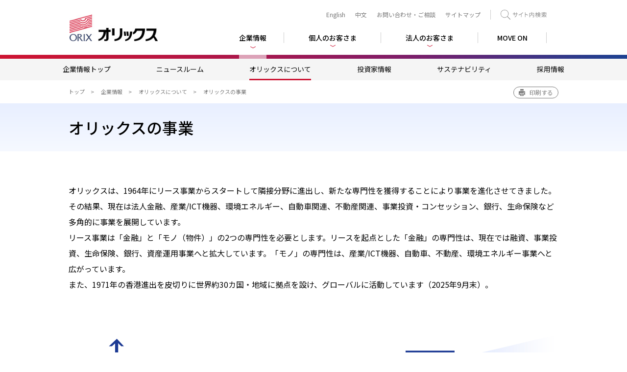

--- FILE ---
content_type: text/html
request_url: https://www.orix.co.jp/grp/company/about/business/
body_size: 13453
content:
<!DOCTYPE html>
<html lang="ja">
<head>
<meta charset="UTF-8">
<meta http-equiv="X-UA-Compatible" content="IE=Edge">
<meta name="viewport" content="width=device-width, initial-scale=1">
<title>オリックスの事業│オリックス株式会社</title>
<meta name="description" content="オリックスのリースから始まった事業展開をご紹介します。">
<meta name="keywords" content="">
<meta name="format-detection" content="telephone=no">
<!-- Google Tag Manager -->
<script>(function(w,d,s,l,i){w[l]=w[l]||[];w[l].push({'gtm.start':
new Date().getTime(),event:'gtm.js'});var f=d.getElementsByTagName(s)[0],
j=d.createElement(s),dl=l!='dataLayer'?'&l='+l:'';j.async=true;j.src=
'https://www.googletagmanager.com/gtm.js?id='+i+dl;f.parentNode.insertBefore(j,f);
})(window,document,'script','dataLayer','GTM-PLSHFQ');</script>
<!-- End Google Tag Manager -->
<!-- URLの正規化 -->
<link rel="canonical" href="https://www.orix.co.jp/grp/company/about/business/">
<!-- End URLの正規化 -->
<!-- Favicon -->
<link rel="icon" type="image/x-icon" sizes="16x16" href="/ORIX_favicon_16x16.ico">
<link rel="icon" type="image/x-icon" sizes="32x32" href="/ORIX_favicon_32x32.ico">
<link rel="icon" type="image/x-icon" sizes="48x48" href="/ORIX_favicon_48x48.ico">
<link rel="apple-touch-icon" sizes="152x152" href="/ORIX_favicon_152x152.png">
<!-- CSS -->
<link rel="stylesheet" href="https://fonts.googleapis.com/earlyaccess/notosansjp.css">
<link rel="stylesheet" href="/grp/common/css/normalize.css" media="screen, print">
<link rel="stylesheet" href="/grp/common/css/style.css" media="screen, print">
<link rel="stylesheet" href="/grp/common/css/global.css" media="screen, print">
<link rel="stylesheet" href="/grp/common/css/menu-company.css" media="screen, print">
<link rel="stylesheet" href="/grp/common/css/print.css" media="print">
<!-- JS -->
<script src="/grp/common/js/jquery-1.12.4.min.js"></script>
<script src="/grp/common/js/global-menu.js"></script>
<script src="/grp/common/js/TweenMax.min.js"></script>
<script src="/grp/common/js/jquery.matchHeight-min.js"></script>
<script src="/grp/common/js/readmore.min.js"></script>
<script src="/grp/common/js/slick.min.js"></script>
<script src="/grp/common/js/useragent.js"></script>
<!-- RSS -->
<link rel="alternate" type="application/rss+xml" title="RSS" href="#">

<!-- SNS -->
<meta property="og:title" content="オリックスの事業│オリックス株式会社">
<meta property="og:type" content="website">
<meta property="og:url" content="https://www.orix.co.jp/grp/company/about/business/index.html">
<meta property="og:image" content="https://www.orix.co.jp/grp/common/images/ogp_image.jpg">
<meta property="og:site_name" content="オリックス株式会社公式サイト（オリックス グループ情報サイト）">
<meta property="og:description" content="オリックスのリースから始まった事業展開をご紹介します。">
<meta name="twitter:card" content="summary_large_image">

</head>
<body>
<!-- Google Tag Manager (noscript) -->
<noscript><iframe src="https://www.googletagmanager.com/ns.html?id=GTM-PLSHFQ"
height="0" width="0" style="display:none;visibility:hidden"></iframe></noscript>
<!-- End Google Tag Manager (noscript) -->
<div id="document">

<!-- ===== No script ====================================== -->
<noscript>
	<div id="njstext">
		<p>当サイトを最適な状態で閲覧していただくにはブラウザのJavaScriptを有効にしてご利用下さい。JavaScriptを無効なままご覧いただいた場合には一部機能がご利用頂けない場合や正しい情報を取得できない場合がございます。</p>
	</div>
</noscript>

<!-- ===== Header ========================================= -->
<header class="global">
<div class="inner-1 clearfix">
<p class="header-logo"><a href="/grp/"><img alt="ORIX（オリックス）ロゴ" src="/grp/common/images/logo-orix.jpg" /></a></p>
<nav class="nav-area">
<ul class="top-menu">
<li class="en"><a href="/grp/en/">English</a></li>
<li class="zh"><a href="/grp/ch/">中文</a></li>
<li class="faq"><a href="/grp/contact/">お問い合わせ・ご相談</a></li>
<li class="site-map"><a href="/grp/sitemap.html">サイトマップ</a></li>
<li class="search-btn"><a href="#">検索</a></li>
</ul>
<ul class="gnav pc">
<li><a href="/grp/company/"><span>企業情報</span></a></li>
<li><a href="/grp/personal/"><span>個人のお客さま</span></a></li>
<li><a href="/grp/business/"><span>法人のお客さま</span></a></li>
<li><a href="https://www.orix.co.jp/grp/move_on/">MOVE ON</a></li>
</ul>
<a class="sp-menu-btn sp" href="#">&nbsp;</a></nav></div>
<div class="company-nav-area"><nav class="company-nav">
<ul class="inner-1 flex">
<li><a href="/grp/company/">企業情報トップ</a></li>
<li><a href="/grp/company/newsroom/">ニュースルーム</a></li>
<li><a href="/grp/company/about/">オリックスについて</a></li>
<li><a href="/grp/company/ir/">投資家情報</a></li>
<li><a href="/grp/company/sustainability/">サステナビリティ</a></li>
<li><a href="/grp/company/recruit/">採用情報</a></li>
</ul>
</nav></div>
</header><nav class="global menu-area">
<div class="top-mega-menu-area pc"></div>
<div class="sp-menu-area sp"></div>
</nav><!-- ===== Search BOX ======================================= -->
<div class="search-box-area"><form action="/grp/search/" method="get"><input name="la" type="hidden" value="ja" />
<div class="search-box-bg">
<div>
<div id="searchBox" class="searchBox">
<p class="input-area"><input id="q" class="input" name="q" type="text" placeholder="なにをお探しですか" /></p>
<p class="button-area"><button type="submit">送信</button></p>
</div>
<button class="search-box-close-btn" type="button">閉じる</button></div>
</div>
</form></div>


<!-- ===== Contents ======================================= -->
<div class="contents">

	<div class="navBlock">
		<div class="breadcrumb">
			<ul><li><a href="/grp/">トップ</a></li><li><a href="../../index.html">企業情報</a></li><li><a href="../index.html">オリックスについて</a></li><li>オリックスの事業</li></ul>
		</div>

		<div class="button">
<p class="print">
<a href="#" onclick="window.print(); return false;">印刷する</a>
</p>
</div>

	</div>
	<main class="ab">
	<article>

	<h1 class="bg"><span>オリックスの事業</span></h1>

	<div class="readBlock">
<p>オリックスは、1964年にリース事業からスタートして隣接分野に進出し、新たな専門性を獲得することにより事業を進化させてきました。その結果、現在は法人金融、産業/ICT機器、環境エネルギー、自動車関連、不動産関連、事業投資・コンセッション、銀行、生命保険など多角的に事業を展開しています。<br />リース事業は「金融」と「モノ（物件）」の2つの専門性を必要とします。リースを起点とした「金融」の専門性は、現在では融資、事業投資、生命保険、銀行、資産運用事業へと拡大しています。「モノ」の専門性は、産業/ICT機器、自動車、不動産、環境エネルギー事業へと広がっています。<br />また、1971年の香港進出を皮切りに世界約30カ国・地域に拠点を設け、グローバルに活動しています（2025年9月末）。</p>
</div>
<div class="section">
<figure><img alt="オリックスの事業" width="1000" height="500" src="/grp/common/images/company/about/business-history.jpg" />
<figcaption class="spView">オリックスの事業</figcaption>
</figure>
<p>各事業・サービスの詳細は、<a href="/grp/personal/index.html">個人のお客さま</a>、<a href="/grp/business/index.html">法人のお客さま</a>をご覧ください。</p>
</div>
<div class="section">
<h2 class="line">ピックアップ</h2>
<div class="bnrBlock">
<ul>
<li><a href="/grp/personal/index.html?bnr_about" target="_top"> <img alt="個人のお客さま向け事業・サービス" src="/grp/common/images/company/about/personal.jpg" width="600" height="120" /> </a></li>
<li><a href="/grp/business/index.html?bnr_about"> <img alt="法人のお客さま向け事業・サービス" width="600" height="120" src="/grp/common/images/company/about/business.jpg" /> </a></li>
</ul>
</div>
<div style="position: relative; display: block; max-width: 640px; margin: 0;">
<div style="padding-top: 56.25%;"><iframe style="position: absolute; top: 0px; right: 0px; bottom: 0px; left: 0px; width: 100%; height: 100%;" src="https://players.brightcove.net/5811795716001/default_default/index.html?videoId=6368034737112" width="300" height="150" allowfullscreen="allowfullscreen"></iframe></div>
</div>
<script src="https://players.brightcove.net/5811795716001/default_default/index.min.js"></script>
</div>
<div class="section">
<div class="trd-ph-embedded" data-group="recommend"></div>
</div>

	

	

	</article>
	</main>		

	<aside class="relatedNav">		<h2>オリックスについて<span>に関するその他の情報</span></h2>
		<ul class="nav01">
			<li><a href="/grp/company/about/message/index.html"><span><img src="/grp/common/images/company/about/nav-tmb-message.jpg" alt="トップメッセージ" width="100" height="70"></span><span>トップメッセージ</span></a></li>
			<li><a href="/grp/company/about/purpose_and_culture/index.html"><span><img src="/grp/common/images/company/about/nav-tmb-purpose.jpg" alt="ORIX Group Purpose & Culture" width="100" height="70"></span><span>ORIX Group Purpose & Culture</span></a></li>
			<li><a href="/grp/company/about/brand.html"><span><img src="/grp/common/images/company/about/nav-tmb-brand.jpg" alt="オリックスブランド" width="100" height="70"></span><span>オリックスブランド</span></a></li>
			<li><a href="/grp/company/about/summary/index.html"><span><img src="/grp/common/images/company/about/nav-tmb-summary.jpg" alt="企業概要" width="100" height="70"></span><span>企業概要</span></a></li>
			<li><a href="/grp/company/about/business/index.html"><span><img src="/grp/common/images/company/about/nav-tmb-business.jpg" alt="オリックスの事業" width="100" height="70"></span><span>オリックスの事業</span></a></li>
			<li><a href="/grp/company/about/code_of_conduct/index.html"><span><img src="/grp/common/images/company/about/nav-tmb-codeofconduct.jpg" alt="行動指針" width="100" height="70"></span><span>行動指針</span></a></li>
			<li><a href="/grp/company/about/group/index.html"><span><img src="/grp/common/images/company/about/nav-tmb-group.jpg" alt="グループ会社一覧" width="100" height="70"></span><span>グループ会社一覧</span></a></li>
			<li><a href="/grp/company/about/officer/index.html"><span><img src="/grp/common/images/company/about/nav-tmb-officer.jpg" alt="役員情報" width="100" height="70"></span><span>役員情報</span></a></li>
			<li><a href="/grp/company/about/organization/index.html"><span><img src="/grp/common/images/company/about/nav-tmb-organization.jpg" alt="組織図" width="100" height="70"></span><span>組織図</span></a></li>
			<li><a href="/grp/company/about/history/index.html"><span><img src="/grp/common/images/company/about/nav-tmb-history.jpg" alt="オリックスの歴史" width="100" height="70"></span><span>オリックスの歴史</span></a></li>
			<li><a href="/grp/company/about/production/index.html"><span><img src="/grp/common/images/company/about/nav-tmb-production.jpg" alt="会社紹介映像・資料" width="100" height="70"></span><span>会社紹介映像・資料</span></a></li>
		</ul>


	<p class="buttonBlock oval"><a href="/grp/company/about/index.html" class="back"><span>オリックスについてのトップへ</span></a></p>

	

	</aside>
</div>
<!-- ===== Footer Navigation ============================== -->
<nav class="footer-nav-area global"></nav><!-- ===== Pagetop ======================================== -->
<div class="pageTop">
<p><a href="#document"><img alt="ページの先頭へ" width="60" height="18" src="/grp/common/images/icon-pagetop01.png" /></a></p>
</div>
<!-- ===== Footer ========================================= --><footer>
<ul class="footerMenu">
<li><a href="/grp/site_policy.html">サイトポリシー</a></li>
<li><a href="/grp/privacy_policy.html">プライバシー・ポリシー</a></li>
<li><a href="/grp/information_security_policy.html">情報セキュリティポリシー</a></li>
<li><a href="/grp/socialmedia_policy.html">ソーシャルメディア利用規約</a></li>
<li><a href="/grp/soliciting_policy.html">勧誘方針</a></li>
<li><a href="/grp/policy.html">反社会的勢力に対する基本方針</a></li>
<li><a href="/grp/kobutsu.html">古物営業法に基づく表記</a></li>
<li><a href="/grp/kashikin.html">貸金業法に基づく表記</a></li>
<li><a href="/grp/financial_instruments_and_exchange_act.html">金融商品取引法に基づく表示</a></li>
<li><a href="/grp/regulatory_rules_for_veterinary_medicinal_products.html">動物用医薬品等取締規則に基づく掲示</a></li>
</ul>
<p class="Copyright"><small>Copyright(C) ORIX Corporation. All rights reserved.</small></p>
</footer>
<div class="sp-pageTop">
<p><a href="#document"><img alt="ページの先頭へ" width="60" height="18" src="/grp/common/images/icon-pagetop01.png" /></a></p>
</div>


</div><!-- /document -->
</body>
</html>


--- FILE ---
content_type: text/html
request_url: https://www.orix.co.jp/grp/common/assets/menu-global.html
body_size: 13322
content:
<div class="mega-menu-nav-area">
<div class="bg bg-1"></div>
<div class="bg bg-2"></div>
<ul class="menu inner-1 flex">
<li><a class="flex-center-center" href="#">企業情報</a></li>
<li><a class="flex-center-center" href="#">個人の<br class="sp" />お客さま</a></li>
<li><a class="flex-center-center" href="#">法人の<br class="sp" />お客さま</a></li>
<!--<li><a class="flex-center-center" href="#">MOVE ON</a></li>--></ul>
</div>
<ul class="mega-menu">
<li class="mega-menu-item company">
<div class="mega-menu-item-inner inner-1">
<div class="mega-menu-block mega-menu-header">
<ul class="flex">
<li><a href="/grp/company/">企業情報トップ</a></li>
<li class="pc"><a class="close-btn" href="#">閉じる</a></li>
</ul>
</div>
<div class="mega-menu-block mega-menu-contents flex">
<ul>
<li><a class="toggle" href="/grp/company/newsroom/">ニュースルーム</a>
<ul>
<li class="sp"><a href="/grp/company/newsroom/">ニュースルームトップ</a></li>
<li><a href="/grp/company/newsroom/newsrelease/">ニュースリリース</a></li>
<li><a href="/grp/company/newsroom/orix_channel/">ORIX Channel</a></li>
<li><a href="/grp/company/newsroom/senryu/">オリックス 働くパパママ川柳</a></li>
<li><a href="/grp/company/newsroom/document/">資料ダウンロード</a></li>
<li><a href="/grp/company/newsroom/about_rss/">RSSについて</a></li>
</ul>
</li>
<li><a class="toggle" href="/grp/company/about/">オリックスについて</a>
<ul>
<li class="sp"><a href="/grp/company/about/">オリックスについてトップ</a></li>
<li><a href="/grp/company/about/message/">トップメッセージ</a></li>
<li><a href="/grp/company/about/purpose_and_culture/">ORIX Group Purpose & Culture</a></li>
<li><a href="/grp/company/about/brand.html">オリックスブランド</a></li>
<li><a href="/grp/company/about/summary/">企業概要</a></li>
<li><a href="/grp/company/about/business/">オリックスの事業</a></li>
<li><a href="/grp/company/about/code_of_conduct/">行動指針</a></li>
<li><a href="/grp/company/about/group/">グループ会社一覧</a></li>
<li><a href="/grp/company/about/officer/">役員情報</a></li>
<li><a href="/grp/company/about/organization/">組織図</a></li>
<li><a href="/grp/company/about/history/">オリックスの歴史</a></li>
<li><a href="/grp/company/about/production/">会社紹介映像・資料</a></li>
</ul>
</li>
</ul>
<ul>
<li><a class="toggle" href="/grp/company/ir/">投資家情報</a>
<ul>
<li class="sp"><a href="/grp/company/ir/">投資家情報トップ</a></li>
<li><a href="/grp/company/ir/stock_chart.html">株価情報</a></li>
<li><a href="/grp/company/ir/settlement/">最新決算資料</a></li>
<li><a href="/grp/company/ir/growth_strategy/">ORIX Group Growth Strategy 2035</a></li>
<li><a href="/grp/company/ir/integrated_report/">統合報告ポータル</a></li>
<li><a href="/grp/company/ir/calendar/">IRカレンダー</a></li>
<li><a href="/grp/company/ir/news/">IRニュース</a></li>
<li><a href="/grp/company/ir/governance/">コーポレート・ガバナンス</a></li>
<li><a href="/grp/company/ir/financial/">財務データ・セグメント情報</a></li>
<li><a href="/grp/company/ir/individual/">個人投資家の皆さまへ</a></li>
<li><a href="/grp/company/ir/library/">IR資料室</a></li>
<li><a href="/grp/company/ir/stock/">株式・社債情報</a></li>
<li><a href="/grp/company/ir/policy.html">IRポリシー</a></li>
</ul>
</li>
</ul>
<ul>
<li><a class="toggle" href="/grp/company/sustainability/">サステナビリティ</a>
<ul>
<li class="sp"><a href="/grp/company/sustainability/">サステナビリティトップ</a></li>
<li><a href="/grp/company/sustainability/about/">オリックスのサステナビリティ</a></li>
<li><a href="/grp/company/sustainability/sustainability_report/">レポートライブラリ</a></li>
<li><a href="/grp/company/sustainability/contributing_to_society/">事業活動を通じた社会課題への貢献</a>
<ul class="pc">
<li><a href="/grp/company/sustainability/contributing_to_society/corporate_financial_services.html">法人営業</a></li>
<li><a href="/grp/company/sustainability/contributing_to_society/auto.html">自動車</a></li>
<li><a href="/grp/company/sustainability/contributing_to_society/rentec.html">レンテック</a></li>
<li><a href="/grp/company/sustainability/contributing_to_society/realestate.html">不動産</a></li>
<li><a href="/grp/company/sustainability/contributing_to_society/pe.html">事業投資・コンセッション</a></li>
<li><a href="/grp/company/sustainability/contributing_to_society/environment_and_energy.html">環境エネルギー</a></li>
<li><a href="/grp/company/sustainability/contributing_to_society/lifeInsurance.html">生命保険</a></li>
<li><a href="/grp/company/sustainability/contributing_to_society/banking.html">銀行</a></li>
<li><a href="/grp/company/sustainability/contributing_to_society/aircraft_and_ships.html">輸送機器</a></li>
<li><a href="/grp/company/sustainability/contributing_to_society/usa.html">ORIX USA</a></li>
<li><a href="/grp/company/sustainability/contributing_to_society/europe.html">ORIX Europe</a></li>
<li><a href="/grp/company/sustainability/contributing_to_society/asia_australia.html">アジア・豪州</a></li>
</ul>
</li>
<li class="sp"><a href="/grp/company/sustainability/contributing_to_society/corporate_financial_services.html">法人営業</a></li>
<li class="sp"><a href="/grp/company/sustainability/contributing_to_society/auto.html">自動車</a></li>
<li class="sp"><a href="/grp/company/sustainability/contributing_to_society/rentec.html">レンテック</a></li>
<li class="sp"><a href="/grp/company/sustainability/contributing_to_society/realestate.html">不動産</a></li>
<li class="sp"><a href="/grp/company/sustainability/contributing_to_society/pe.html">事業投資・コンセッション</a></li>
<li class="sp"><a href="/grp/company/sustainability/contributing_to_society/environment_and_energy.html">環境エネルギー</a></li>
<li class="sp"><a href="/grp/company/sustainability/contributing_to_society/lifeInsurance.html">生命保険</a></li>
<li class="sp"><a href="/grp/company/sustainability/contributing_to_society/banking.html">銀行</a></li>
<li class="sp"><a href="/grp/company/sustainability/contributing_to_society/aircraft_and_ships.html">輸送機器</a></li>
<li class="sp"><a href="/grp/company/sustainability/contributing_to_society/usa.html">ORIX USA</a></li>
<li class="sp"><a href="/grp/company/sustainability/contributing_to_society/europe.html">ORIX Europe</a></li>
<li class="sp"><a href="/grp/company/sustainability/contributing_to_society/asia_australia.html">アジア・豪州</a></li>
<li><a href="/grp/company/sustainability/environment/">環境</a></li>
<li><a href="/grp/company/sustainability/social/">社会</a>
<ul class="pc">
<li><a href="/grp/company/sustainability/social/employee/">持続的な成長を支える人的資本経営</a></li>
<li><a href="/grp/company/sustainability/social/rights/">人権への取り組み</a></li>
<li><a href="/grp/company/sustainability/social/supply_chain/">サプライチェーンマネジメント</a></li>
<li><a href="/grp/company/sustainability/social/contribution/">社会貢献活動</a></li>
</ul>
</li>
<li class="sp"><a href="/grp/company/sustainability/social/employee/">持続的な成長を支える人的資本経営</a></li>
<li class="sp"><a href="/grp/company/sustainability/social/rights/">人権への取り組み</a></li>
<li class="sp"><a href="/grp/company/sustainability/social/supply_chain/">サプライチェーンマネジメント</a></li>
<li class="sp"><a href="/grp/company/sustainability/social/contribution/">社会貢献活動</a></li>
<li><a href="/grp/company/sustainability/evaluation/">社会からの評価</a></li>
<li><a href="/grp/company/sustainability/policies_and_data.html">サステナビリティに関連する方針・データ</a></li>
</ul>
</li>
</ul>
<ul>
<li><a class="toggle" href="/grp/company/recruit/">採用情報</a>
<ul>
<li class="sp"><a href="/grp/company/recruit/">採用情報トップ</a></li>
<li><a href="/grp/company/sustainability/social/employee/">持続的な成長を支える人的資本経営</a></li>
<li><a href="/grp/company/recruit/grad_hiring/">新卒採用実施会社一覧</a></li>
<li><a href="/grp/company/recruit/mid_career/">キャリア採用実施会社一覧</a></li>
</ul>
</li>
</ul>
</div>
</div>
</li>
<li class="mega-menu-item personal">
<div class="mega-menu-item-inner inner-1">
<div class="mega-menu-block mega-menu-header">
<ul class="flex">
<li class="right-arrow"><a href="/grp/personal/">個人のお客さまトップ</a></li>
<li class="pc"><a class="close-btn" href="#">閉じる</a></li>
</ul>
</div>
<div class="mega-menu-block mega-menu-contents">
<ul class="flex flex-left">
<li><a href="/grp/personal/finance.html"><img class="smallpic" alt="" src="/grp/common/images/top/ab_kojin/ab-menu-01.jpg" /><span>預金・信託・ローン</span></a></li>
<li><a href="/grp/personal/insurance.html"><img class="smallpic" alt="" src="/grp/common/images/top/ab_kojin/ab-menu-02.jpg" /><span>生命保険</span></a></li>
<li><a href="/grp/personal/cars.html"><img class="smallpic" alt="" src="/grp/common/images/top/ab_kojin/ab-menu-03.jpg" /><span>自動車サービス</span></a></li>
<li><a href="/grp/personal/house_dev.html"><img class="smallpic" alt="" src="/grp/common/images/top/ab_kojin/ab-menu-04.jpg" /><span>住宅</span></a></li>
<li><a href="/grp/personal/hotel.html"><img class="smallpic" alt="" src="/grp/common/images/top/ab_kojin/ab-menu-05.jpg" /><span>旅館・ホテル</span></a></li>
<li><a href="/grp/personal#biz_leisure"><img class="smallpic" alt="" src="/grp/common/images/top/ab_kojin/ab-menu-06.jpg" /><span>レジャー・その他</span></a></li>
</ul>
<div class="common-button">
<p><a href="/grp/personal/contact.html">お問い合わせ先一覧</a></p>
</div>
</div>
</div>
</li>
<li class="mega-menu-item business">
<div class="mega-menu-item-inner inner-1">
<div class="mega-menu-block mega-menu-header">
<ul class="flex">
<li class="right-arrow"><a href="/grp/business/">法人のお客さまトップ</a></li>
<li class="pc"><a class="close-btn" href="#">閉じる</a></li>
</ul>
</div>
<div class="mega-menu-block mega-menu-contents">
<ul class="flex">
<li><a href="/grp/business/corporate_financial_services/"><img class="smallpic" alt="" src="/grp/common/images/top/ab_houjin/ab-menu-finance01.jpg" /><span>法人金融事業・サービス</span></a></li>
<li><a href="/grp/business/industrial_and_ict_services/"><img class="smallpic" alt="" src="/grp/common/images/top/ab_houjin/ab-menu-roboren01.jpg" /><span>産業/ICT機器関連事業・サービス</span></a></li>
<li><a href="/grp/business/environment_and_energy_services/"><img class="smallpic" alt="" src="/grp/common/images/top/ab_houjin/ab-menu-solarpower01.jpg" /><span>環境エネルギー事業・サービス</span></a></li>
<li><a href="/grp/business/automobile_related_services/"><img class="smallpic" alt="" src="/grp/common/images/top/ab_houjin/ab-menu-car01.jpg" /><span>自動車関連事業・サービス</span></a></li>
<li><a href="/grp/business/real_estate/"><img class="smallpic" alt="" src="/grp/common/images/top/ab_houjin/ab-menu-estate01.jpg" /><span>不動産関連事業・サービス</span></a></li>
<li><a href="/grp/business/pe_investment_and_concession/"><img class="smallpic" alt="" src="/grp/common/images/top/ab_houjin/ab-menu-concession01.jpg" /><span>事業投資・コンセッション事業</span></a></li>
<li><a href="https://www.orix.co.jp/grp/business/#biz_etc"><img class="smallpic" alt="" src="/grp/common/images/business/img_cate_07_05.png" /><span>その他事業・サービス</span></a></li>
<li><a href="/grp/business/overseas.html"><img class="smallpic" alt="" src="/grp/common/images/top/ab_houjin/ab-menu-group01.jpg" /><span>海外事業・サービス</span></a></li>
</ul>
<div class="common-button">
<p><a href="/grp/business/contact.html">お問い合わせ先一覧</a></p>
<p><a href="https://biz.orix.co.jp/" target="_blank">ビジネス情報サイト<img class="icon01" alt="新しいウィンドウで開きます。" width="12" height="9" src="/grp/common/images/icon-popup01.png" /></a></p>
</div>
</div>
</div>
</li>
<!--<li class="mega-menu-item move">
      <div class="mega-menu-item-inner inner-1">
      <div class="mega-menu-block mega-menu-contents flex">
      <ul>
        <li><a href="/grp/move/archive/category/Life" class="life">Life</a></li>
        <li><a href="/grp/move/archive/category/Business%20Design" class="economy">Business Design</a></li>
        <li><a href="/grp/move/archive/category/Tech" class="technology">Tech</a></li>
        <li><a href="/grp/move/archive/category/ORIX%20Channel" class="orix">ORIX Channel</a></li>
      </ul>
      </div>
    </div>
    </li>--></ul>
<!-- 上記の以外にタグなどは記載しないでください --> <!-- 上記の以外にタグなどは記載しないでください --> <!-- 上記の以外にタグなどは記載しないでください --> <!-- 上記の以外にタグなどは記載しないでください -->
<!-- 上記の以外にタグなどは記載しないでください -->


--- FILE ---
content_type: text/html
request_url: https://www.orix.co.jp/grp/common/assets/menu-company.html
body_size: 5284
content:
<div class="company-megamenu">
<ul>
<li>
<ul>
<li><a href="/grp/company/newsroom/newsrelease/">ニュースリリース</a></li>
<li><a href="/grp/company/newsroom/orix_channel/">ORIX Channel</a></li>
<li><a href="/grp/company/newsroom/senryu/">オリックス 働くパパママ川柳</a></li>
<li><a href="/grp/company/newsroom/document/">資料ダウンロード</a></li>
<li><a href="/grp/company/newsroom/about_rss/">RSSについて</a></li>
</ul>
</li>
<li>
<ul>
<li><a href="/grp/company/about/message/">トップメッセージ</a></li>
<li><a href="/grp/company/about/purpose_and_culture/">ORIX Group Purpose & Culture</a></li>
<li><a href="/grp/company/about/brand.html">オリックスブランド</a></li>
<li><a href="/grp/company/about/summary/">企業概要</a></li>
<li><a href="/grp/company/about/business/">オリックスの事業</a></li>
<li><a href="/grp/company/about/code_of_conduct/">行動指針</a></li>
<li><a href="/grp/company/about/group/">グループ会社一覧</a></li>
<li><a href="/grp/company/about/officer/">役員情報</a></li>
<li><a href="/grp/company/about/organization/">組織図</a></li>
<li><a href="/grp/company/about/history/">オリックスの歴史</a></li>
<li><a href="/grp/company/about/production/">会社紹介映像・資料</a></li>
</ul>
</li>
<li>
<ul>
<li><a href="/grp/company/ir/stock_chart.html">株価情報</a></li>
<li><a href="/grp/company/ir/settlement/">最新決算資料</a></li>
<li><a href="/grp/company/ir/growth_strategy/">ORIX Group Growth Strategy 2035</a></li>
<li><a href="/grp/company/ir/integrated_report/">統合報告ポータル</a></li>
<li><a href="/grp/company/ir/calendar/">IRカレンダー</a></li>
<li><a href="/grp/company/ir/news/">IRニュース</a></li>
<li><a href="/grp/company/ir/governance/">コーポレート・ガバナンス</a></li>
<li><a href="/grp/company/ir/financial/">財務データ・セグメント情報</a></li>
<li><a href="/grp/company/ir/individual/">個人投資家の皆さまへ</a></li>
<li><a href="/grp/company/ir/library/">IR資料室</a></li>
<li><a href="/grp/company/ir/stock/">株式・社債情報</a></li>
<li><a href="/grp/company/ir/policy.html">IRポリシー</a></li>
<li></li>
<li></li>
</ul>
</li>
<li>
<ul>
<li><a href="/grp/company/sustainability/about/">オリックスのサステナビリティ</a></li>
<li><a href="/grp/company/sustainability/sustainability_report/">レポートライブラリ</a></li>
<li><a href="/grp/company/sustainability/contributing_to_society/">事業活動を通じた社会課題への貢献</a></li>
<li><a href="/grp/company/sustainability/contributing_to_society/corporate_financial_services.html">法人営業</a></li>
<li><a href="/grp/company/sustainability/contributing_to_society/auto.html">自動車</a></li>
<li><a href="/grp/company/sustainability/contributing_to_society/rentec.html">レンテック</a></li>
<li><a href="/grp/company/sustainability/contributing_to_society/realestate.html">不動産</a></li>
<li><a href="/grp/company/sustainability/contributing_to_society/pe.html">事業投資・コンセッション</a></li>
<li><a href="/grp/company/sustainability/contributing_to_society/environment_and_energy.html">環境エネルギー</a></li>
<li><a href="/grp/company/sustainability/contributing_to_society/lifeInsurance.html">生命保険</a></li>
<li><a href="/grp/company/sustainability/contributing_to_society/banking.html">銀行</a></li>
<li><a href="/grp/company/sustainability/contributing_to_society/aircraft_and_ships.html">輸送機器</a></li>
<li><a href="/grp/company/sustainability/contributing_to_society/usa.html">ORIX USA</a></li>
<li><a href="/grp/company/sustainability/contributing_to_society/europe.html">ORIX Europe</a></li>
<li><a href="/grp/company/sustainability/contributing_to_society/asia_australia.html">アジア・豪州</a></li>
<li><a href="/grp/company/sustainability/environment/">環境</a></li>
<li><a href="/grp/company/sustainability/social/">社会</a></li>
<li><a href="/grp/company/sustainability/social/employee/">持続的な成長を支える人的資本経営</a></li>
<li><a href="/grp/company/sustainability/social/rights/">人権への取り組み</a></li>
<li><a href="/grp/company/sustainability/social/supply_chain/">サプライチェーンマネジメント</a></li>
<li><a href="/grp/company/sustainability/social/contribution/">社会貢献活動</a></li>
<li><a href="/grp/company/sustainability/evaluation/">社会からの評価</a></li>
<li><a href="/grp/company/sustainability/policies_and_data.html">サステナビリティに関連する方針・<br class="pc" />データ</a></li>
</ul>
</li>
<li>
<ul>
<li><a href="/grp/company/sustainability/social/employee/">持続的な成長を支える人的資本経営</a></li>
<li><a href="/grp/company/recruit/grad_hiring/">新卒採用実施会社一覧</a></li>
<li><a href="/grp/company/recruit/mid_career/">キャリア採用実施会社一覧</a></li>
</ul>
</li>
</ul>
</div>
<!-- 上記の以外にタグなどは記載しないでください --> <!-- 上記の以外にタグなどは記載しないでください --> <!-- 上記の以外にタグなどは記載しないでください -->
<!-- 上記の以外にタグなどは記載しないでください -->


--- FILE ---
content_type: text/css
request_url: https://www.orix.co.jp/grp/common/css/style.css
body_size: 199388
content:
@charset "UTF-8";

/*===== STYLE LIST ==========================================================
 1: Custom Setting
 2: Layout
 3: Category Layout
 4: Module
 5: Abtest ADD
============================================================================= */

/* 1: Custom Setting
============================================================================= */
/* Base */
html {
  font-size: 62.5%; /* 10px */
  overflow-y: scroll;
}
body {
  background-color: #ffffff;
  font-family: "Noto Sans JP", sans-serif;
  font-size: 1.6rem; /* Default 16px */
  line-height: 1.7;
}
*,
*::before,
*::after {
  box-sizing: border-box;
}
#document {
  width: 100%;
}
.spView {
  display: none !important;
}
.pcView {
  display: block !important;
}

@media screen and (max-width: 640px) {
  body {
    max-width: 640px;
    min-width: 320px;
    font-size: 1.4rem; /* 640 - 14px */
    line-height: 1.6;
    overflow: hidden;
  }
  .spView {
    display: block !important;
  }
  .pcView {
    display: none !important;
  }
}

/* Text
----------------------------------------------------------------------------- */
h1,
main > article > p.bg {
  margin-bottom: 2.5em;
  font-size: 3.2rem;
  font-weight: 500;
  line-height: 1.5;
}
h1 > span,
main > article > p.bg > span {
  display: block;
  width: 1000px;
  margin: 0 auto;
}
h1.category {
  padding: 0;
  background-position: center center;
  background-repeat: no-repeat;
}
h1.category > span {
  display: table;
  height: 250px;
  font-size: 4.8rem;
}
h1.category.h300-200 > span {
  height: 300px;
}
h1.category > span > span {
  display: table-cell;
  text-shadow: 0 0 10px #ffffff, 0 0 20px #ffffff, 0 0 30px #ffffff,
    0 0 40px #ffffff, 0 0 50px #ffffff;
  vertical-align: middle;
}
h1.category > span > span span.read {
  display: block;
  margin-top: 1em;
  font-size: 1.4rem;
  font-weight: 400;
  line-height: 1.7;
}
main.cp h1.category {
  background-image: url(/grp/common/images/company/head-bg.jpg);
}
main.ab h1.category {
  background-image: url(/grp/common/images/company/about/head-bg.jpg);
}
main.ne h1.category {
  background-image: url(/grp/common/images/company/newsroom/head-bg.jpg);
}
main.re h1.category {
  background-image: url(/grp/common/images/company/recruit/head-bg.jpg);
}
main.br h1.category {
  background-image: url(/grp/common/images/company/brand/head-bg.jpg);
}
main.su h1.category {
  background-image: url(/grp/common/images/company/sustainability/head-bg.jpg);
}
main.ir h1.category {
  background-image: url(/grp/common/images/company/ir/head-bg.jpg);
}
main.pe h1.category {
  background-image: url(/grp/common/images/personal/head-bg.jpg);
}
main.bu h1.category {
  background-image: url(/grp/common/images/business/head-bg.jpg);
}
h1.bg,
main > article > p.bg {
  margin-bottom: 2em;
  padding: 25px 0;
  background-color: #ebf0fa;
  background-image: linear-gradient(180deg, #e8efff 0, #f6f9ff 100%);
}
h2 {
  margin-bottom: 1em;
  font-size: 2.6rem;
  font-weight: 500;
  line-height: 1.4;
}
h2.line {
  position: relative;
  padding-left: 24px;
}
h2.line::after {
  content: "";
  position: absolute;
  top: 0;
  left: 0;
  width: 6px;
  height: 100%;
  background-image: linear-gradient(0deg, #1e4191 0, #7d1e69 35%, #cd1432 100%);
}
h2.bg {
  position: relative;
  width: 100%;
  margin-bottom: 1.5em;
  background-image: linear-gradient(90deg, #e2e8f7 0, #f3f6fc 51%);
  color: #1e4191;
  font-size: 3rem;
}
h2.bg > span {
  display: table-cell;
  width: 1000px;
  padding: 30px 510px 30px 30px;
  vertical-align: middle;
}
h2.bg > span > span {
  display: block;
  width: 100%;
  margin-top: 0.25em;
  font-size: 1.5rem;
  font-weight: 400;
  line-height: 1.2;
}
main.ir #finance h2.bg,
main.ir #maintenance h2.bg,
main.ir #estate h2.bg,
main.ir #investment h2.bg,
main.ir #retail h2.bg,
main.ir #overseas h2.bg {
  display: table;
  min-height: 150px;
  background-position: right top;
  background-repeat: no-repeat;
}
main.ir #finance h2.bg {
  background-image: url(/grp/common/images/company/ir/individual-what-img-bg-finance.jpg),
    linear-gradient(90deg, #e2e8f7 0, #f3f6fc 51%);
}
main.ir #maintenance h2.bg {
  background-image: url(/grp/common/images/company/ir/individual-what-img-bg-maintenance.jpg),
    linear-gradient(90deg, #e2e8f7 0, #f3f6fc 51%);
}
main.ir #estate h2.bg {
  background-image: url(/grp/common/images/company/ir/individual-what-img-bg-estate.jpg),
    linear-gradient(90deg, #e2e8f7 0, #f3f6fc 51%);
}
main.ir #investment h2.bg {
  background-image: url(/grp/common/images/company/ir/individual-what-img-bg-investment.jpg),
    linear-gradient(90deg, #e2e8f7 0, #f3f6fc 51%);
}
main.ir #retail h2.bg {
  background-image: url(/grp/common/images/company/ir/individual-what-img-bg-retail.jpg),
    linear-gradient(90deg, #e2e8f7 0, #f3f6fc 51%);
}
main.ir #overseas h2.bg {
  background-image: url(/grp/common/images/company/ir/individual-what-img-bg-overseas.jpg),
    linear-gradient(90deg, #e2e8f7 0, #f3f6fc 51%);
}
h3 {
  margin-bottom: 0.75em;
  font-size: 2.1rem;
  font-weight: 500;
  line-height: 1.4;
}
h3.icon {
  padding-left: 20px;
  background-image: url(/grp/common/images/icon-head3.gif);
  background-position: left 0.5em;
  background-repeat: no-repeat;
  background-size: 8px 8px;
}
h4 {
  margin-bottom: 0.75em;
  font-size: 2.1rem;
  font-weight: 500;
  line-height: 1.4;
}
h4.icon {
  padding-left: 20px;
  background-image: url(/grp/common/images/icon-head4.gif);
  background-position: left 0.6em;
  background-repeat: no-repeat;
}
h5 {
  margin-bottom: 0.75em;
  font-size: 2rem;
  font-weight: 500;
  line-height: 1.4;
}
h6 {
  margin-bottom: 0.75em;
  font-size: 1.7rem;
  font-weight: 500;
  line-height: 1.4;
}
.basis {
  font-size: 1.6rem;
  line-height: 1.7;
}
h2 + div,
h2 + section,
h3 + div,
h3 + section,
h4 + div,
h4 + section,
h5 + div,
h5 + section,
h6 + div,
h6 + section {
  margin-top: 0 !important;
  margin-bottom: 2em !important;
}
p {
  font-weight: 400;
}
article p {
  margin-bottom: 1.5em;
  line-height: 2;
}
div.section p {
  margin-bottom: 0.5em;
  line-height: 1.7;
}
strong,
em {
  font-style: normal;
  font-weight: 500;
}
.searchResults em {
  background: #dae5f3;
}
i {
  font-style: normal;
}
address,
caption,
cite,
code {
  font-size: inherit;
  font-style: normal;
  font-weight: 400;
}
.textDate {
  margin-bottom: 0.5em;
  font-size: 1.4rem;
  text-align: right;
}
.txt-indent {
  padding-left: 1em;
  text-indent: -1em;
}
.anchor-link {
  margin-top: -85px;
  padding-top: 85px;
}

@media screen and (max-width: 640px) {
  h1 {
    margin-bottom: 1.5em;
    font-size: 2rem;
  }
  h1 > span,
  main > article > p.bg > span {
    width: 100%;
    margin: 0;
  }
  h1.category {
    width: 100%;
    height: 100px;
    /*[2017/12/27 Adjust] height: 200px;*/
    margin-bottom: 1.5em;
    background-size: 600px 100px;
    /*[2017/12/27 Adjust] background-size: 1200px 200px;*/
    vertical-align: middle;
  }
  h1.category.h300-200 {
    width: 100%;
    height: auto;
    margin-bottom: 1.5em;
    background-size: 500px 100px;
    /*[2017/12/27 Adjust] background-size: 1000px 200px;*/
    background-position: center top;
  }
  h1.category > span {
    width: 100%;
    height: 100px;
    /*[2017/12/27 Adjust] height: 200px;*/
    font-size: 2.4rem;
  }
  h1.category > span > span {
    padding: 10px;
  }
  h1.category.h300-200 > span {
    height: 120px;
    /*[2017/12/27 Adjust] height: 240px;*/
  }
  h1.category > span > span span.title {
    display: block;
    line-height: 90px;
    /*[2017/12/27 Adjust] line-height: 180px;*/
    vertical-align: middle;
  }
  h1.category > span > span span.title + .read {
    display: block;
    margin-top: 2em;
    text-shadow: none;
  }
  main.hi h1.category,
  main.mi h1.category {
    background-size: auto;
  }
  h1.category + .formBlock {
    margin-top: 0;
  }
  h1.bg,
  main > article > p.bg {
    margin-bottom: 1.5em;
    padding: 15px 10px;
    font-size: 2rem;
  }
  h2 {
    font-size: 1.8rem;
  }
  h2.line {
    padding-left: 14px;
  }
  h2.line::after {
    width: 4px;
  }
  h2.bg {
    width: auto;
    min-height: inherit;
    margin-bottom: 1em;
    background-image: linear-gradient(90deg, #e2e8f7 0, #f3f6fc 100%);
  }
  h2.bg > span {
    display: block;
    width: auto;
    padding: 15px 10px;
    background-image: none;
    font-size: 2.2rem;
    line-height: 1.5;
  }
  h2.bg > span > span {
    width: auto;
    margin-top: 0.5em;
    font-size: 1.4rem;
    line-height: 1.6;
  }
  main.ir #finance h2.bg,
  main.ir #maintenance h2.bg,
  main.ir #estate h2.bg,
  main.ir #investment h2.bg,
  main.ir #retail h2.bg,
  main.ir #overseas h2.bg {
    display: block;
    min-height: inherit;
    background-image: linear-gradient(90deg, #e2e8f7 0, #f3f6fc 100%);
  }
  h3,
  h4 {
    font-size: 1.7rem;
  }
  h4.icon::after {
    top: 16px;
  }
  h5 {
    font-size: 1.6rem;
  }
  h6 {
    font-size: 1.5rem;
  }
  .basis {
    font-size: 1.4rem;
  }
  article p {
    margin-bottom: 1.25em;
    line-height: 1.7;
  }
  .textDate {
    margin: 0 10px 1.25em 10px;
  }
}

/* List
----------------------------------------------------------------------------- */
ol,
ul {
  margin: 0 0 2em 1.5em;
  list-style-position: outside;
}
ol li:not(:last-child),
ul li:not(:last-child) {
  margin-bottom: 0.5em;
}
dl {
  margin: 0 0 1.75em 0;
}
dt {
  margin: 0 0 0.5em 0;
  padding: 0;
}
dd:not(:last-child) {
  margin: 0 0 2em 0;
  padding: 0;
}
dd > *:last-child {
  margin-bottom: 0;
}
ol.nomark,
ul.nomark {
  margin-left: 0;
  list-style: none;
}
ul.itemlist {
  margin: 0 0 2em 0;
  list-style: none;
}
ul.itemlist li {
  padding-left: 1.25em;
  background-image: url(/grp/common/images/icon-itemlist01.png);
  background-position: left 0.7em;
  background-repeat: no-repeat;
}
ol.nomark li a:link,
ol.nomark li a:visited,
ul.nomark li a:link,
ul.nomark li a:visited,
ul.notice li a:link,
ul.notice li a:visited,
.itemlist li a:link,
.itemlist li a:visited {
  color: #224392;
}
ol.list01,
dl.list01 dt {
  font-size: 1.8rem;
  font-weight: 500;
}
ol.list01 li > div,
dl.list01 dd {
  font-size: 1.6rem;
  font-weight: 400;
}
ol.notice,
ul.notice {
  margin-left: 0;
  list-style: none;
}
ol.notice li,
ul.notice li {
  position: relative;
  margin-bottom: 0.25em;
  padding-left: 1.5em;
  color: #777777;
  font-size: 1.4rem;
  line-height: 1.5;
}
ol.notice li::after,
ul.notice li::after {
  content: "※";
  position: absolute;
  top: 0;
  left: 0;
  display: inline-block;
  width: 1.5em;
}
ol.bracket,
ol.numeral {
  margin-left: 0;
  list-style: none;
}
ol.bracket li,
ol.numeral li {
  position: relative;
  margin-bottom: 0.25em;
  padding-left: 2.5em;
  color: #777777;
  counter-increment: cnt;
  font-size: 1.4rem;
  line-height: 1.5;
}
ol.bracket li::after {
  content: "(*" counter(cnt) ")";
  position: absolute;
  top: 0;
  left: 0;
  display: inline-block;
}
ol.numeral li::after {
  content: "※" counter(cnt);
  position: absolute;
  top: 0;
  left: 0;
  display: inline-block;
}

@media screen and (max-width: 640px) {
  ol,
  ul {
    margin: 0 0 2em 1.5em;
  }
  dd:not(:last-child) {
    margin: 0 0 1em 0;
  }
  ol.list01,
  dl.list01 dt {
    font-size: 1.6rem;
  }
  ol.list01 li > div,
  dl.list01 dd {
    font-size: 1.4rem;
  }
  ol.notice li,
  ul.notice li {
    font-size: 1.2rem;
  }
}

/* Table
----------------------------------------------------------------------------- */
.table01,
.table02,
.table03 {
  width: 1000px;
  margin: 0 auto 2em auto;
  overflow: visible;
}
.table01 table,
.table02 table,
.table03 table {
  width: 100%;
  border: none;
  background-color: #ffffff;
}
.table01 table th,
.table01 table td,
.table02 table th,
.table02 table td,
.table03 table th,
.table03 table td {
  padding: 20px;
}
.table01 table th *:last-child,
.table01 table td *:last-child,
.table02 table th *:last-child,
.table02 table td *:last-child,
.table03 table th *:last-child,
.table03 table td *:last-child {
  margin-bottom: 0;
}
.table01 caption,
.table02 caption,
.table03 caption {
  margin-bottom: 0.5em;
}
.table01 table + p.caption,
.table02 table + p.caption,
.table03 table + p.caption {
  margin-top: 0.5em;
}
.table01 caption.right,
.table02 caption.right,
.table03 caption.right {
  margin-bottom: 0.5em;
  font-size: 1.4rem;
  text-align: right;
}
.table01 table + p.caption.right,
.table02 table + p.caption.right,
.table03 table + p.caption.right {
  margin: 0.5em 0 0 0;
  font-size: 1.4rem;
  text-align: right;
}
.table01 table p,
.table02 table p,
.table03 table p {
  margin-bottom: 0.5em;
  line-height: 1.7;
}
.table01 table a,
.table02 table a,
.table03 table a {
  color: #234493;
}
.table01 table.vTop tr > th,
.table01 table.vTop tr > td,
.table02 table.vTop tr > th,
.table02 table.vTop tr > td,
.table03 table.vTop tr > th,
.table03 table.vTop tr > td {
  vertical-align: top;
}
.table01 table.vMiddle tr > th,
.table01 table.vMiddle tr > td,
.table02 table.vMiddle tr > th,
.table02 table.vMiddle tr > td,
.table03 table.vMiddle tr > th,
.table03 table.vMiddle tr > td {
  vertical-align: middle;
}
.table01 table.alignC tr > th,
.table01 table.alignC tr > td,
.table02 table.alignC tr > th,
.table02 table.alignC tr > td,
.table03 table.alignC tr > th,
.table03 table.alignC tr > td {
  text-align: center;
}
.table01 table thead.nowrap tr > th,
.table02 table thead.nowrap tr > th,
.table03 table thead.nowrap tr > th,
.table01 table tbody.nowrap tr > th,
.table02 table tbody.nowrap tr > th,
.table03 table tbody.nowrap tr > th,
table tr .nowrap {
  white-space: nowrap;
}
.table01 table + *,
.table02 table + *,
.table03 table + * {
  margin-top: 1em;
}
table + ol,
table + ul,
table + p {
  margin-left: 10px !important;
  margin-right: 10px !important;
}

/* Align */
table tbody.alignTh tr > th,
table tbody.align01 tr > td:first-child,
table tbody.align02 tr > td:nth-child(2),
table tbody.align03 tr > td:nth-child(3),
table tbody.align04 tr > td:nth-child(4),
table tbody.alignLast tr > td:last-child {
  text-align: center;
}

/* Color */
table .color01 {
  background-color: #e0e7f9 !important;
}

/* Half */
.table01.half {
  width: 470px;
  margin: 0 0 2em 0 !important;
}

/* Table 01 */
/*.table01 table tr:nth-child(odd) {
	background-color: #F5F8FF;
}*/
.table01 table thead tr th {
  background-color: #e0e7f9;
  text-align: center;
  vertical-align: middle;
}
.table01 table tr th {
  padding: 20px 30px;
  border: 1px solid #ccc;
  font-weight: 500;
  vertical-align: top;
  background: #f5f8ff;
}
.table01 table td {
  vertical-align: top;
  border: 1px solid #ccc;
}

/* Table 02 */
/*.table02 table tbody tr:nth-child(odd) {
	background-color: #F5F8FF;
}*/
.table02 table thead tr > th {
  background-color: #e0e7f9;
  font-weight: 500;
  text-align: center;
}
.table02 table tr > th,
.table02 table tr > td {
  vertical-align: middle;
  border: 1px solid #ccc;
}
/*.table02 table thead tr > th:not(:first-child),
.table02 table tbody tr > td:not(:first-child) {
	border-left: 2px solid #FFFFFF;
}*/

/* Table 03 */
.table03 table th {
  background-color: #e0e7f9;
  font-weight: 500;
}
.table03 table thead th {
  text-align: center;
}
.table03 table thead th:first-child {
  background-color: #c5d1f3;
}
/*.table03 table tbody tr:nth-child(odd) th {
	background-color: #D7E1F9;
}
.table03 table tbody tr:nth-child(odd) td {
	background-color: #F5F8FF;
}*/
.table03 table td,
.table03 table th {
  border: 1px solid #cccccc;
  vertical-align: middle;
}
/*.table03 table tr > *:first-child {
	border-left: none;
}*/

@media screen and (max-width: 640px) {
  .table01,
  .table02 {
    width: 100%;
    overflow-x: auto;
  }
  .table03 {
    width: 100%;
    margin: 0;
  }
  .table01 caption,
  .table02 caption,
  .table03 caption {
    margin-left: 10px;
    margin-right: 10px;
  }
  .table01 table th,
  .table01 table td,
  .table02 table th,
  .table02 table td {
    padding: 20px 10px;
  }

  /* Table 01 */
  /*.table01 table th:first-child,
	.table01 table td:first-child {
		border-top: 1px solid #ccc;
	}*/
  .table01 table tr th {
    border-top: none;
  }
  .table01 table tr td {
    border-top: none;
  }
  .table01 table tr:first-child th {
    border-top: 1px solid #ccc;
  }
  .scroll tr:first-child td {
    border-top: 1px solid #ccc;
  }

  /* Table 02 */
  .table02 table tbody td:first-child {
    font-size: 1.6rem;
    font-weight: 500;
  }
  .table02 table thead tr > th:not(:first-child),
  .table02 table tbody tr > td:not(:first-child) {
    border-left: none;
  }
  .table02 table tbody tr:nth-child(odd) {
    background-color: transparent;
  }
  .table02 table tbody td:first-child {
    background-color: #e0e7f9;
  }
  .table02 table tbody td:nth-child(2) {
    background-color: #f5f8ff;
  }
  .table02 .tbody {
    border-bottom: 1px solid #ccc;
  }

  /* Vertical */
  .vertical table,
  .vertical caption,
  .vertical tbody,
  .vertical thead,
  .vertical tfoot,
  .vertical tr,
  .vertical th,
  .vertical td {
    display: block;
    width: auto;
  }
  .vertical caption {
    margin: 0 10px 0.5em 10px;
  }
  .table01.vertical table th {
    padding: 15px 10px 15px 10px;
  }
  .table01.vertical table td:first-child {
    padding: 20px 10px 5px 10px;
  }
  .table01.vertical table td:last-child {
    padding: 5px 10px 20px 10px;
    /*border-left: none;*/
  }
  .table01.vertical table td {
    padding: 5px 10px;
  }
  .table02.vertical table th,
  .table02.vertical table td {
    padding: 20px 10px;
  }
  .table03.vertical table th {
    padding: 20px 10px;
    /*border-left: none;*/
    border-top: none;
    text-align: left;
  }
  .table03.vertical table th + td,
  .table03.vertical table td:first-child {
    padding: 20px 10px 10px 10px;
  }
  .table03.vertical table td:last-child {
    padding: 10px 10px 20px 10px;
  }
  .table03.vertical table td {
    padding: 10px;
    /*border-left: none;*/
    border-top: none;
  }
  .table03.vertical table tr:first-child th {
    border-top: 1px solid #ccc;
  }
  .table03 thead {
    border-top: 1px solid #ccc;
  }
  .table03 table thead th {
    border-top: none !important;
  }
  .table03 table thead th:last-child {
    border-bottom: none;
  }

  /* Scroll */
  .scroll {
    position: relative;
    max-width: 640px;
    width: 100vw;
    margin-bottom: 1.5em;
    overflow-x: scroll !important;
    /* [2018/02/06 Adjust #332] overflow-x: scroll;*/
    scrollbar-base-color: #f0f0f0;
    scrollbar-track-color: #f0f0f0;
    scrollbar-face-color: #224392;
    scrollbar-3dlight-color: #224392;
    scrollbar-highlight-color: #224392;
    scrollbar-shadow-color: #224392;
    scrollbar-darkshadow-color: #224392;
  }
  .scroll > div {
    margin-bottom: 0;
  }
  .scroll::-webkit-scrollbar {
    height: 10px;
  }
  .scroll::-webkit-scrollbar-track {
    background-color: #f0f0f0;
  }
  .scroll::-webkit-scrollbar-thumb {
    background-color: #224392;
  }
  .scroll .cover {
    position: relative;
  }
  .scroll .cover::after {
    content: "";
    position: absolute;
    top: 100px;
    left: 50%;
    width: 55px;
    height: 79px;
    margin-top: -30px;
    margin-left: -40px;
    background-image: url(/grp/common/images/sp-icon-hand01.png);
    background-position: center center;
    background-repeat: no-repeat;
    background-size: 55px 79px;
    /* [2018/02/06 Add #332] */
    display: none;
  }
  .scroll .cover:hover {
    cursor: pointer;
  }
  .scroll .cover table {
    position: relative;
    overflow: hidden;
  }
  .scroll table {
    width: 1000px;
  }
  .scroll .cover table::after {
    content: "";
    position: absolute;
    top: 0;
    left: 0;
    max-width: 1000px;
    width: 100%;
    height: 100%;
    background-image: url(/grp/common/images/sp-bg-hand01.png);
    background-position: top left;
    background-repeat: repeat-y;
    overflow: hidden;
    /* [2018/02/06 Add #332] */
    display: none;
  }

  /* Sort */
  .sort .table,
  .sort .tbody,
  .sort .row,
  .sort .column,
  .sort .column::before {
    display: block;
  }
  .sort .thead {
    position: absolute;
    top: -1000em;
    left: -1000em;
  }
  /*.sort .row .column:nth-child(1){
		border-left: none;
	}
	.sort .row .column:last-child {
		border-right: none;
	}*/
  .sort .column {
    padding: 20px 10px;
    border-top: 1px solid #ccc;
    border-right: 1px solid #ccc;
    border-left: 1px solid #ccc;
  }
  .sort .column:nth-child(odd) {
    font-size: 1.4rem;
  }
  /* [2018/03/14 Add Start] */
  .sort .column:first-child {
    background-color: #e0e7f9;
    font-size: 1.6rem;
    font-weight: 500;
  }
  /*.sort .column:last-child {
		border-bottom: 1px solid #ccc;
	}*/
  /* [2018/03/14 Add End] */
  .sort .column::before {
    content: " " attr(data-label) " ";
    margin-bottom: 0.25em;
    font-weight: 500;
  }

  /* Half */
  .table01.half {
    width: auto;
  }
  .table01.half tr td {
    border-top: 1px solid #ccc;
  }
}

/* Image
----------------------------------------------------------------------------- */
figure {
  display: inline-block;
}
figure img,
.figure img {
  display: inline-block;
  width: 100%;
  height: auto;
}
figure .line {
  margin-bottom: 0.5em !important;
  padding: 10px;
  border: 1px solid #f0f0f0;
  text-align: center;
}
figure > img + figcaption,
figure > p + figcaption {
  margin: 0.5em 0 0 0;
  font-size: 1.2rem;
  text-align: left;
}
figure figcaption {
  font-size: 1.2rem;
}
figure figcaption.right {
  text-align: right;
}

@media screen and (max-width: 640px) {
  figure {
    display: block;
  }
  figure .line {
    padding: 0;
    border: none !important;
  }
}

/* Link
----------------------------------------------------------------------------- */
a {
  text-decoration: none;
}
a:link {
  color: #000000;
}
a:visited {
  color: #000000;
}
a:hover {
  color: #000000;
  text-decoration: underline;
}
a:active {
  color: #000000;
  text-decoration: underline;
}
a:focus {
  color: #000000;
  text-decoration: underline;
}
/*article p:not([class]) a {
	color: #234493;
	text-decoration: none;
}*/
article p a {
  color: #234493 !important;
  text-decoration: none;
}
article p a:hover,
article p a:focus {
  color: #234493 !important;
  text-decoration: underline;
}
/*article p:not([class]) a:hover,
article p:not([class]) a:focus {
	color: #234493;
	text-decoration: underline;
}*/
a[href^="tel:"] {
  color: #000000;
  text-decoration: none !important;
}
a[href^="tel:"]:hover {
  text-decoration: none;
}
a[href^="tel:"] {
  cursor: default;
  pointer-events: none;
}
a[href^="mailto:"] {
  color: #234493;
}
a.underline {
  text-decoration: underline;
}
a.underline:hover {
  text-decoration: none;
}
p.link01,
ul.link01 {
  margin-left: 0;
  padding-left: 1em;
  list-style: none;
}
p.link01 a,
ul.link01 a {
  padding-right: 20px;
  background-image: url(/grp/common/images/icon-arrow01.png);
  background-position: right center;
  background-repeat: no-repeat;
  color: #000000 !important;
}

@media screen and (max-width: 640px) {
  a[href^="tel:"] {
    color: #234493;
    cursor: pointer;
    pointer-events: auto;
  }
  a[href^="tel:"]:hover {
    text-decoration: none;
  }
}

/* Button */
.buttonBlock {
  margin: 2.5em 0;
  text-align: center;
}
.buttonBlock > a,
.buttonBlock > span {
  display: inline-block;
  min-width: 250px;
  max-width: 460px;
  font-size: 1.3rem;
  line-height: 1.2;
  text-align: center;
  vertical-align: top;
}
.buttonBlock > a:not([class]),
.buttonBlock > a:not([class]) span {
  min-width: 180px;
}
.buttonBlock > a span {
  color: #000;
  display: table-cell;
  min-width: 250px;
  vertical-align: middle;
  padding: 8px 50px 8px 65px;
}
.buttonBlock > a:not([class]) span {
  padding: 8px 50px;
}
a.popup {
  background-image: url(/grp/common/images/icon-popup01.png);
  background-position: 96% center;
  background-repeat: no-repeat;
}
a.back {
  background-image: url(/grp/common/images/icon-arrow05.png);
  background-position: 15px center;
  background-repeat: no-repeat;
}
.buttonBlock.oval > a,
a.oval {
  margin: 0 20px;
  background-color: #ffffff;
  border: 1px solid #cc1433;
  border-radius: 50px 50px;
}
.buttonBlock.oval > a + a {
  margin-left: 0;
}
.buttonBlock.oval > a:hover,
.buttonBlock.oval > a:focus,
a.oval:hover,
a.oval:focus {
  opacity: 0.7;
  text-decoration: none;
}

@media screen and (max-width: 640px) {
  .buttonBlock {
    margin: 2em 20px;
  }
  .buttonBlock > a:not([class]),
  .buttonBlock > a:not([class]) span {
    min-width: 270px;
  }
  .buttonBlock.oval > a,
  a.oval {
    display: inline-block;
    max-width: 560px;
    min-width: 68.3%;
    margin: 0;
  }
  .buttonBlock > a span {
    display: block;
    min-width: 100%;
    width: 100%;
  }
  a.zoom {
    background-color: #1e4191 !important;
    border: none !important;
    color: #ffffff;
    background-image: url(/grp/common/images/icon-zoom01.png);
    background-position: 15px center;
    background-repeat: no-repeat;
    background-size: 16px 16px;
  }
  a.back {
    background-image: url(/grp/common/images/icon-arrow05.png);
    background-position: 15px center;
  }
  .buttonBlock.oval > a:first-child:nth-last-child(2),
  .buttonBlock.oval > a:first-child:nth-last-child(2) ~ a {
    display: inline-block;
    max-width: 48%;
    min-width: 48%;
    margin: 0 0 0 3%;
  }
  .buttonBlock.oval > a:first-child:nth-last-child(2) span,
  .buttonBlock.oval > a:first-child:nth-last-child(2) ~ a span {
    display: block;
    min-width: 100%;
    padding: 8px 10px;
  }
  .buttonBlock.oval > a:first-child {
    margin-left: 0 !important;
  }
}
@media screen and (max-width: 320px) {
  .buttonBlock {
    margin: 2em 10px;
  }
}

/* Form
----------------------------------------------------------------------------- */
label {
  vertical-align: middle;
}
::-webkit-input-placeholder {
  color: #aaaaaa;
  opacity: 1;
}
::-moz-placeholder {
  color: #aaaaaa;
  opacity: 1;
}
button {
  padding: 0;
  border: none;
  background-color: transparent;
}
input::-ms-clear {
  visibility: hidden;
}
input::-ms-reveal {
  visibility: hidden;
}
select::-ms-expand {
  display: none;
}
select::-ms-expand {
  display: none;
}
input[type="text"]::-webkit-input-placeholder {
  color: #aaaaaa;
}
input[type="text"]::-moz-placeholder {
  color: #aaaaaa;
}
input[type="text"]:-ms-input-placeholder {
  color: #aaaaaa;
}
input[type="text"]:placeholder-shown {
  color: #aaaaaa;
}
input[type="text"]:focus:placeholder-shown {
  color: #000000;
}
input[type="text"]::placeholder {
  color: #aaaaaa;
}
input[type="text"].form-input01 {
  width: 100%;
  height: 60px;
  padding: 5px 20px 3px 20px;
  background-color: #ffffff;
  border: 1px solid #e0e0e0;
  border-radius: 0;
  font-size: 2rem;
  line-height: 30px;
  outline: none;
}
input[type="text"].form-input02 {
  width: 100%;
  height: 50px;
  padding: 5px 20px 3px 20px;
  background-color: #ffffff;
  border: 1px solid #e0e0e0;
  border-radius: 0;
  font-size: 1.7rem;
  line-height: 20px;
  outline: none;
}
input[type="text"]:focus:-moz-focusring {
  border: 3px solid #aaaaaa;
}
input[type="text"]:focus {
  border: 2px solid #aaaaaa;
}
input[type="submit"].btn-search {
  min-width: 250px;
  padding: 5px;
  background-color: #ffffff;
  background-image: url(/grp/common/images/icon-search02.png);
  background-position: 95% center;
  background-repeat: no-repeat;
  border: 1px solid #cc1433;
  border-radius: 25px;
  color: #000000;
  font-size: 1.3rem;
  line-height: 1;
  text-align: center;
}
input[type="submit"].btn-search:hover {
  opacity: 0.7;
}
input[type="submit"].btn-search.disabled {
  background-image: url(/grp/common/images/icon-search01.png);
  border: 1px solid #999999;
  color: #999999;
}
input[type="submit"].disabled {
  border: 1px solid #999999;
  color: #999999;
}
input[type="submit"].disabled:hover {
  opacity: 1;
}

/* Form Block */
.formBlock {
  margin: 4em auto 5em auto;
  width: 1000px;
}
.formBlock .formTable {
  display: table;
  width: 100%;
}
.formBlock .formTable dt,
.formBlock .formTable > dd {
  display: table-cell;
  vertical-align: middle;
}
.formBlock .formTable > dt {
  padding-right: 30px;
  font-weight: 500;
  white-space: nowrap;
}
.formBlock .formTable + .btnBlock {
  margin-top: 2em;
}
.formBlock .btnBlock {
  text-align: center;
}

@media screen and (max-width: 640px) {
  input[type="text"].form-input01 {
    height: 50px;
    padding: 5px 20px 3px 20px;
    font-size: 1.8rem;
    line-height: 28px;
  }
  input[type="submit"].btn-search {
    padding: 10px 20px;
  }
  .formBlock {
    display: block;
    margin: 4em auto;
    width: auto;
    padding: 0 10px;
  }
  .formBlock .formTable dt,
  .formBlock .formTable > dd {
    display: block;
  }
  .formBlock .formTable dt {
    width: auto;
    padding-right: 0;
    font-size: 1.6rem;
  }
}

/* Search Form
----------------------------------------------------------------------------- */
.formPannel {
  width: 100%;
  padding: 0;
  margin: 0 0 30px 0;
  border: 1px solid #e0e0e0;
}
.formPannel > a {
  display: block;
  text-decoration: none;
  cursor: pointer;
  padding: 1.5em;
  position: relative;
}
.formPannel > a h2 {
  margin-bottom: 0;
  line-height: 1;
  font-size: 1.6rem;
  font-weight: 500;
  text-decoration: none;
}
.formPannel > a h2.pannelIcon {
  padding-right: 40px;
  background-image: url(/grp/common/images/icon-plus01.png);
  background-position: 100% center;
  background-repeat: no-repeat;
}
.formPannel > a h2.pannelIcon.active {
  background-image: url(/grp/common/images/icon-minus01.png);
}
.formPannel .pannel {
  display: none;
  text-align: left;
  padding: 1.5em 1.5em 1em 1.5em;
}
.formPannel .pannel dl:last-child {
  margin-bottom: 0;
}
.formPannel .pannel dt {
  width: 9em;
  font-size: 1.7rem;
  vertical-align: top;
}
.formPannel .pannel .formCheck {
  position: relative;
  display: block;
  margin-bottom: 1.2rem;
}
.formPannel .pannel .formInline,
.formPannel .pannel .formInline span {
  display: inline-block;
}
.formPannel .pannel .formIndent {
  padding-left: 1.25em;
}
.formPannel .pannel .formTable + .btnBlock {
  margin: 0 0 1.25em 0;
}

@media screen and (max-width: 640px) {
  .formPannel > a h2 {
    font-size: 1.6rem;
  }
  .formPannel .pannel dt {
    width: 100%;
    padding-bottom: 0.2em;
    font-size: 1.6rem;
    margin-bottom: 0.75em;
    border-bottom: 1px solid #e5e5e5;
  }
  .formPannel .pannel dd label {
    display: inline-block;
    font-size: 1.6rem;
  }
}

/* Search Form Pannel Radio */
.radio01-input {
  opacity: 0;
  position: absolute;
  top: 15px;
  left: 15px;
  z-index: -1;
  -webkit-appearance: radio;
}
.radio01-input:focus {
  border: 2px solid #aaaaaa;
}
.radio01-input + label {
  position: relative;
  display: inline-block;
  padding-left: 44px;
  margin-right: 34px;
}
.radio01-input:hover + label {
  cursor: pointer;
}
.radio01-input + label::before {
  content: "";
  display: inline-block;
  position: absolute;
  top: 0;
  bottom: 0;
  left: 0;
  margin: auto;
  width: 24px;
  height: 24px;
  border: 1px solid #e3e3e3;
  border-radius: 50%;
}
.radio01-input:checked + label::after {
  content: "";
  display: inline-block;
  position: absolute;
  top: 0;
  bottom: 0;
  left: 7px;
  margin: auto;
  width: 10px;
  height: 10px;
  background: #c91937;
  border-radius: 50%;
}

/* Search Form Pannel Checkbox */
.checkbox01-input {
  opacity: 0;
  position: absolute;
  top: 15px;
  left: 15px;
  z-index: -1;
  -webkit-appearance: checkbox;
}
.checkbox01-parts {
  position: relative;
  padding-left: 44px;
  margin-right: 34px;
}
.checkbox01-parts:hover {
  cursor: pointer;
}
.checkbox01-parts::before {
  content: "";
  display: block;
  position: absolute;
  top: 0;
  bottom: 0;
  left: 0;
  margin: auto;
  width: 30px;
  height: 30px;
  border: 1px solid #e3e3e3;
}
.checkbox01-input:checked + .checkbox01-parts::after {
  content: "";
  display: block;
  position: absolute;
  top: -3px;
  bottom: 0;
  left: 12px;
  margin: auto;
  width: 9px;
  height: 15px;
  transform: rotate(40deg);
  border-bottom: 3px solid #c91937;
  border-right: 3px solid #c91937;
}

/* Form Select */
.formSelect {
  position: relative;
  display: block;
  margin-bottom: 1.2rem;
}
.formSelect > div + label {
  position: relative;
  margin: 0 34px 0 16px;
}
.formSelect > div {
  position: relative;
  display: inline-block;
  background-color: #ffffff;
  z-index: 0;
}
.formSelect > div::before {
  content: "";
  display: block;
  position: absolute;
  top: 0;
  right: 0;
  width: 28px;
  height: 50px;
  background-color: #e0e0e0;
  pointer-events: none;
  z-index: -2;
}
.formSelect > div::after {
  content: "";
  display: block;
  position: absolute;
  top: 50%;
  right: 9px;
  width: 0;
  height: 0;
  margin-top: -0.2em;
  border-width: 0.4em 0.35em;
  border-style: solid;
  border-color: #000000 transparent transparent;
  pointer-events: none;
  z-index: -1;
}
.form-select01 {
  position: relative;
  min-width: 180px;
  height: 50px;
  padding: 5px 48px 3px 20px;
  background-color: transparent;
  border: 1px solid #e0e0e0;
  border-radius: 0;
  font-size: 1.7rem;
  line-height: 20px;
  outline: none;
}
/* [2018/03/14 Add Start] */
select[disabled].form-select01 {
  position: relative;
  min-width: 180px;
  height: 50px;
  padding: 5px 48px 3px 20px;
  background-color: #efefef;
  border: 1px solid #e0e0e0;
  border-radius: 0;
  font-size: 1.7rem;
  line-height: 20px;
  outline: none;
}
/* [2018/03/14 Add End] */
.form-select01 option {
  background-color: #ffffff;
}
.form-select02 {
  position: relative;
  width: 100%;
  height: 50px;
  padding: 5px 48px 3px 20px;
  background-color: transparent;
  border: 1px solid #e0e0e0;
  border-radius: 0;
  font-size: 1.7rem;
  line-height: 20px;
  outline: none;
}
.formPannel .formSelect > div select:-moz-focusring {
  color: transparent;
  text-shadow: 0 0 0 #000000;
  border: 3px solid #aaaaaa;
}
.formPannel input[type="radio"]:focus + label::before,
.formPannel input[type="checkbox"]:focus + label::before,
.formPannel .formSelect > div select:focus {
  border: 2px solid #aaaaaa;
}
.formSelect > div.stacked {
  display: block;
}
.hide {
  display: none;
}
.formSelect.subBox label {
  position: relative;
  display: block;
  margin-bottom: 0.2em;
}

@media all and (-ms-high-contrast: none) {
  *::-ms-backdrop,
  .radio01-input + label::before,
  .radio01-input:checked + label::after,
  .checkbox01-parts::before,
  .checkbox01-input:checked + .checkbox01-parts::after {
    bottom: 10px;
  }
}

/* Search Results */
.searchResultsBlock {
  width: 1000px;
  margin: 0 auto 4em;
}
.searchResultsBlock h2 {
  font-size: 1.9rem;
}
.searchResultsBlock h2 span {
  margin-left: 2em;
}
.searchResults {
  margin: 0 0 2em 0;
  list-style: none;
}
.searchResults > li {
  margin-bottom: 0 !important;
  border-bottom: 1px solid #f0f0f0;
}
.searchResults > li a {
  display: block;
  padding: 20px 0;
  text-decoration: none;
}
.searchResults > li a::after {
  content: "";
  clear: both;
  display: block;
}
.searchResults > li dl {
  margin-bottom: 0;
}
.searchResults > li dt {
  float: left;
  width: 210px;
  margin-bottom: 0;
}
.searchResults > li dt img {
  width: 180px;
}
.searchResults > li a:hover h3,
.searchResults > li a:focus h3,
.searchResults > li a:hover p,
.searchResults > li a:focus p {
  text-decoration: underline;
}
.searchResults > li dd {
  width: 790px;
}
.searchResults > li dd h3 {
  margin-bottom: 0.25em;
  color: #224392;
  font-size: 1.9rem;
}
.searchResults > li dd h3 span {
  color: #000000;
}
.searchResults > li dd ul {
  margin: 0;
  letter-spacing: -0.4em;
  list-style: none;
}
.searchResults > li dd ul li {
  display: inline-block;
  width: 160px;
  margin: 0 0 5px 10px;
  border: 1px solid #d0d0d0;
  color: #656565;
  font-size: 1.2rem;
  line-height: 1.4;
  letter-spacing: normal;
  text-align: center;
}
.searchResults > li ul li:first-child {
  width: auto;
  margin-left: 0;
  text-align: left;
  border: none;
  color: #000000;
}
.searchResults > li .summary {
  display: block;
  width: 790px;
  margin-left: auto;
}
.searchResults > li .summary p {
  margin-bottom: 0;
}
.searchResults > li dd .summary p.link {
  font-size: 1.4rem;
  color: #224392;
  line-height: 1.6;
}

@media screen and (max-width: 640px) {
  .searchResultsBlock {
    width: auto;
    padding: 0 10px;
  }
  .searchResultsBlock h2 {
    font-size: 1.8rem;
  }
  .searchResultsBlock h2 span {
    display: block;
    margin-left: 0;
  }
  .searchResults > li dl {
    display: flex;
    flex-wrap: wrap;
  }
  .searchResults > li dt {
    width: 50%;
  }
  .searchResults > li dt img {
    width: 90%;
  }
  .searchResults > li dd {
    width: 50%;
  }
  .searchResults > li dd h3 {
    font-size: 1.6rem;
  }
  .searchResults > li dd h3 span {
    display: block;
  }
  .searchResults > li dd ul li {
    margin: 0;
  }
  .searchResults > li ul li:first-child {
    display: block;
  }
  .searchResults > li dd ul li:not(:first-child) {
    width: auto;
    padding: 0 1.5em;
    margin-bottom: 0.7em;
  }
  .searchResults > li dd ul li:last-child {
    margin-bottom: 0;
  }
  .searchResults > li .summary {
    width: 100%;
    margin-top: 1em;
  }
  .searchResults > li .summary p {
    font-size: 1.4rem;
    line-height: 1.4;
  }
  .searchResults > li .summary p.link {
    margin-top: 0.5em;
    font-size: 1.2rem;
    word-wrap: break-word;
  }
}

/* Search Results Not */
.searchResultsNot {
  margin: 4em auto 0;
  width: 1000px;
}
.searchResultsNot h2 {
  margin-bottom: 0.75em;
}
.searchResultsNot p {
  margin-bottom: 0;
}

@media screen and (max-width: 640px) {
  .searchResultsNot {
    width: auto;
    margin: 2.5em 10px;
  }
  .searchResultsNot h2 {
    font-size: 1.8rem;
  }
  .searchResultsNot p {
    font-size: 1.6rem;
  }
}

/* 2: Layout
============================================================================= */

/* Noscript Message
----------------------------------------------------------------------------- */
#njstext {
  display: block;
  width: 100%;
  background-color: #f0f0f0;
}
#njstext p {
  width: 1000px;
  margin: 0 auto;
  padding: 35px 0;
  font-size: 1.8rem;
}

/* Contents
----------------------------------------------------------------------------- */
.contents {
  min-width: 1000px;
  width: 100%;
  background-color: #ffffff;
}

@media screen and (max-width: 640px) {
  .contents {
    min-width: 100%;
  }
}

/* Nav Block
----------------------------------------------------------------------------- */
.navBlock {
  display: table;
  width: 1000px;
  margin: 0 auto;
  padding: 10px 0;
  color: #777777;
}

/* Breadcrumb  */
.navBlock .breadcrumb {
  display: table-cell;
  vertical-align: middle;
}
.navBlock .breadcrumb ul {
  margin: 0;
  letter-spacing: -0.4em;
  list-style: none;
}
.navBlock .breadcrumb ul li {
  position: relative;
  display: inline-block;
  margin: 0 1.25em 0 0;
  padding-right: 1.75em;
  font-size: 1.1rem;
  letter-spacing: normal;
  line-height: 1.4;
}
.navBlock .breadcrumb ul li::after {
  content: " > ";
  position: absolute;
  top: 0;
  right: 0;
}
.navBlock .breadcrumb ul li:last-child::after {
  content: "";
}
.navBlock .breadcrumb ul li:last-child {
  margin-right: 0;
  padding-right: 0;
}
.navBlock .breadcrumb a {
  color: #777777;
}
.navBlock .button {
  display: table-cell;
  padding-left: 20px;
  text-align: right;
  vertical-align: middle;
}
.navBlock .button .print {
  display: inline-block;
  margin: 0;
  font-size: 1.2rem;
  line-height: 1;
}
.navBlock .button .print a {
  display: inline-block;
  padding: 5px 10px 5px 32px;
  background-image: url(/grp/common/images/icon-print01.png);
  background-position: 10px center;
  background-repeat: no-repeat;
  border: 1px solid #777777;
  border-radius: 25px 25px;
  color: #777777;
  white-space: nowrap;
}
.navBlock .button .print a:hover {
  opacity: 0.7;
  text-decoration: none;
}

@media screen and (max-width: 640px) {
  .navBlock {
    display: none;
  }
}

/* Main
----------------------------------------------------------------------------- */
main {
  min-width: 1000px;
  width: 100%;
}
main article {
  width: 100%;
  margin: 0 auto 6em auto;
}
main article section,
main article div.section {
  width: 1000px;
  margin: 4em auto;
}
main article section > section,
main article div.section > section {
  margin: 3em auto;
}
main + aside {
  width: 1000px;
  margin: 6em auto;
}
h2 + section {
  margin-top: 0 !important;
}

@media screen and (max-width: 640px) {
  main {
    min-width: 100%;
  }
  main article {
    margin: 0 0 4.5em 0;
  }
  main article section,
  main article div.section {
    width: auto;
    margin: 2.5em 10px;
  }
  main article .side {
    width: auto;
    margin-left: 0 !important;
    margin-right: 0 !important;
  }
  main article .side h2 {
    margin: 0 10px 1.25em 10px;
  }
  main article .side > h3,
  main article .side > h4,
  main article .side section > h3,
  main article .side section > h4 {
    margin: 0 10px 0.75em 10px;
  }
  main article .side .addSide > h3,
  main article .side .addSide > h4,
  main article .side .addSide section > h3,
  main article .side .addSide section > h4 {
    margin: 0 0 0.75em 0;
  }
  main article .side > p,
  main article .side section > p {
    margin: 0 10px 1.25em 10px;
  }
  main article .side > ul,
  main article .side > ol {
    margin: 0 10px 2em 10px;
  }
  main article > section section,
  main article > section .section,
  main article > section section section {
    width: auto;
    margin: 2.5em 0;
  }
  main article .addSide {
    margin-right: 10px !important;
    margin-left: 10px !important;
  }
  main article .addSide h2,
  main article .addSide h3,
  main article .addSide h4,
  main article .side.contactBlock > * {
    margin-right: 0;
    margin-left: 0;
  }
  main + aside {
    width: 100%;
    margin: 2.5em 0;
  }
}

/* Related Nav
----------------------------------------------------------------------------- */
div.relatedNav {
  margin-bottom: 2em;
}
.relatedNav {
  position: relative;
}
aside.relatedNav {
  padding-top: 2em;
}
aside.relatedNav::before {
  content: "";
  position: absolute;
  top: 0;
  left: 0;
  width: 100%;
  height: 3px;
  background-image: linear-gradient(
    90deg,
    #1e4191 0,
    #7d1e69 35%,
    #cd1432 100%
  );
}
.relatedNav > h2 {
  margin-bottom: 1.25em;
  font-size: 2.4rem;
}
.relatedNav > h2 span {
  margin-left: 0.25em;
  color: #9a9a9a;
  font-size: 1.6rem;
  font-weight: 400;
}
aside h3 {
  margin-top: 2.5em;
  font-size: 1.8rem;
}
.relatedNav > ul {
  margin: 0;
  list-style: none;
  letter-spacing: -0.4em;
}
.relatedNav > ul li {
  position: relative;
  display: inline-block;
  margin: 0;
  border-bottom: 1px solid #f0f0f0;
  font-size: 1.5rem;
  letter-spacing: normal;
  vertical-align: top;
}
.relatedNav > ul li a {
  display: block;
  width: 490px;
  padding-right: 30px;
  background-image: url(/grp/common/images/icon-arrow01.png);
  background-position: 98% center;
  background-repeat: no-repeat;
  color: #000000;
}
.relatedNav > ul li:nth-child(1),
.relatedNav > ul li:nth-child(2) {
  border-top: 1px solid #f0f0f0;
}
.relatedNav > ul li:nth-child(even) {
  margin-left: 20px;
}
.relatedNav ul.nav02 li a.popup,
.relatedNav ul.nav05 li a.popup {
  background-image: url(/grp/common/images/icon-popup01.png);
}

/* nav01 */
.relatedNav ul.nav01 li a {
  display: table;
}
.relatedNav ul.nav01 li a span:nth-child(1) {
  display: table-cell;
  width: 100px;
  vertical-align: middle;
}
.relatedNav ul.nav01 li a span:nth-child(1) img {
  width: 100px;
  height: 70px;
}
.relatedNav ul.nav01 li a span:nth-child(2) {
  display: table-cell;
  width: 100%;
  padding-left: 20px;
  vertical-align: middle;
}
aside .relatedNav ul.nav01 li a img:not([class]) {
  display: inline-block;
  width: 100px;
  height: 70px;
}
.relatedNav ul.nav01 li a:hover img,
.relatedNav ul.nav01 li a:focus img {
  opacity: 0.7;
}
.relatedNav ul.nav01 li.current a::after {
  content: "";
  position: absolute;
  top: 0;
  left: 0;
  width: 3px;
  height: 70px;
  background-color: #cc1332;
}
article .relatedNav ul.nav01 li {
  font-size: 2.2rem;
}
article .relatedNav > ul li a {
  padding: 10px 30px 10px 0;
}
article .relatedNav > ul li a img:not([class]) {
  display: inline-block;
  width: 140px;
  height: 100px;
}

/* nav02 */
.relatedNav ul.nav02 {
  margin: 2em 0;
}
article .relatedNav ul.nav02 li {
  font-size: 2rem;
}
article .relatedNav ul.nav02.base li {
  font-size: 1.6rem;
}
.relatedNav ul.nav02 li a,
article .relatedNav ul.nav02.base li a {
  padding: 22px 30px 22px 10px;
}
.relatedNav ul.nav02 li.current a {
  border-left: 3px solid #cc1332;
}
article .relatedNav ul.nav02 li a {
  padding: 32px 30px 32px 20px;
}
article .relatedNav ul.nav02.note li a {
  display: table-cell;
  padding: 22px 30px 22px 10px;
  vertical-align: middle;
}
article .relatedNav ul.nav02.note li a span.text {
  display: block;
  padding: 0;
  color: #777777;
  font-size: 1.4rem;
  line-height: 1.7;
}
article .relatedNav ul.nav02.note li a span.text span {
  display: inline-block;
}
article .relatedNav ul.nav02.note li a:hover span.text span,
article .relatedNav ul.nav02.note li a:focus span.text span,
article .relatedNav ul.nav02.note li a:hover span.text,
article .relatedNav ul.nav02.note li a:focus span.text {
  text-decoration: none;
}
article .relatedNav ul.nav02 li a span.size {
  display: inline-block;
}
article .relatedNav ul.nav02 li a:hover span.size {
  text-decoration: none;
}
aside.relatedNav > h3 + .relatedNav .nav02 {
  margin-top: 1em;
}

/* nav03 */
.relatedNav ul.nav03 {
  margin: 2em 0;
}
.relatedNav ul.nav03 li {
  margin-left: 50px;
  border: none;
}
.relatedNav ul.nav03 li:first-child {
  margin-left: 0;
}
.relatedNav ul.nav03 li a {
  width: auto;
  padding-right: 25px;
}
.relatedNav ul.nav03 li.current a span {
  display: inline-block;
  padding-bottom: 5px;
  border-bottom: 2px solid #cc1332;
}
.relatedNav ul.nav03 + .buttonBlock {
  margin-top: 3em;
}

/* nav04 */
.relatedNav .nav04 {
  margin-bottom: 2em;
}
.relatedNav .nav04::after {
  content: "";
  clear: both;
  display: block;
}
.relatedNav .nav04 .left {
  float: left;
  width: 490px;
  margin-right: 20px;
}
.relatedNav .nav04 .right {
  float: left;
  width: 490px;
}
.relatedNav .nav04 dl {
  margin-bottom: 0;
}
.relatedNav .nav04 > dl {
  border-top: 1px solid #f0f0f0;
}
.relatedNav .nav04 dl > dt {
  margin-bottom: 0;
}
.relatedNav .nav04 dl > dt a {
  display: block;
  padding: 20px 40px 20px 10px;
  background-image: url(/grp/common/images/icon-plus01.png);
  background-position: 97% center;
  background-repeat: no-repeat;
  border-bottom: 1px solid #f0f0f0;
}
.relatedNav .nav04 dl > dt.open a {
  background-image: url(/grp/common/images/icon-minus01.png);
}
.relatedNav .nav04 > dl > dd {
  display: none;
  border-bottom: 1px solid #f0f0f0;
}
.relatedNav .nav04 dl dl dt {
  margin-bottom: 0;
  padding: 20px;
}
.relatedNav .nav04 dl dd {
  margin-bottom: 0;
  background-color: #f5f8ff;
}
.relatedNav .nav04 dl dd ul {
  margin: 0;
  list-style: none;
}
.relatedNav .nav04 dl dd ul li {
  margin-bottom: 0;
  font-size: 1.5rem;
}
.relatedNav .nav04 dl dd ul li:last-child {
  border-top: none;
}
.relatedNav .nav04 dl dd ul li a {
  display: block;
  margin: 0 5px;
  padding: 20px 30px 20px 2em;
  background-image: url(/grp/common/images/icon-arrow01.png);
  background-position: 99% center;
  background-repeat: no-repeat;
}
.relatedNav .nav04 dl dd ul li:not(:last-child) a {
  border-bottom: 1px solid #f0f0f0;
}

/* nav05 */
.relatedNav ul.nav05 li {
  font-size: 2rem;
}
.relatedNav ul.nav05 li a {
  padding: 30px 40px 30px 20px;
  line-height: 2;
}
.relatedNav ul.nav05 li a span {
  display: inline-block;
  text-decoration: none;
}
.relatedNav ul.nav05 li a.popup {
  background-image: url(/grp/common/images/icon-popup01.png);
}

/* nav06 */
.relatedNav ul.nav06 {
  display: table;
  width: 100%;
  margin: 0.5em 0;
  table-layout: fixed;
}
.relatedNav ul.nav06 li {
  display: table-cell;
  border: none;
  font-size: 1.4rem;
  vertical-align: middle;
}
.relatedNav ul.nav06 li a {
  display: inline-block;
  width: auto;
  padding: 4px 30px 4px 0;
  line-height: 1.6;
}

@media screen and (max-width: 640px) {
  aside.relatedNav {
    padding-top: 1.5em;
  }
  .relatedNav > h2 {
    margin: 0 10px 1.25em 10px;
    font-size: 1.8rem;
  }
  .relatedNav > h2 span {
    display: block;
    margin-left: 0;
    color: #9a9a9a;
    font-size: 1.2rem;
  }
  .relatedNav > h3 {
    margin: 2.5em 10px 0.75em 10px;
    font-size: 1.6rem;
  }
  .relatedNav > ul li {
    display: block;
    font-size: 1.4rem;
  }
  .relatedNav > ul li a {
    width: 100%;
    padding-right: 40px;
    background-position: 97% center;
  }
  .relatedNav > ul li:nth-child(2) {
    border-top: none;
  }
  .relatedNav > ul li:nth-child(even) {
    margin-left: 0;
  }

  /* nav01 */
  .relatedNav ul.nav01 li a span:nth-child(2) {
    padding-left: 10px;
  }
  .relatedNav ul.nav01 + ul.nav02 li:nth-child(1) {
    border-top: none;
  }
  article .relatedNav ul.nav01 li {
    font-size: 1.4rem;
  }
  article .relatedNav ul.nav01 a {
    padding: 0 40px 0 0;
    overflow: hidden;
  }
  article .relatedNav > ul li a img:not([class]) {
    width: 100px;
    height: 70px;
  }

  /* nav02 */
  .relatedNav ul.nav02 {
    margin: 0;
  }
  .relatedNav ul.nav02 li a {
    padding: 15px 40px 15px 10px;
  }
  article .relatedNav ul.nav02 li a {
    padding: 15px 40px 15px 10px;
    font-size: 1.4rem;
  }
  article .relatedNav ul.nav02.note li a {
    display: block;
    padding: 15px 40px 15px 10px;
  }

  /* nav03 */
  .relatedNav ul.nav03 {
    margin: 0;
  }
  .relatedNav ul.nav03 li {
    display: inline-block;
    width: 48.5%;
    margin-left: 0;
    border-bottom: 1px solid #f0f0f0;
    vertical-align: middle;
  }
  .relatedNav ul.nav03 li:nth-child(even) {
    margin-left: 3%;
  }
  .relatedNav ul.nav03 li a {
    padding: 10px 40px 10px 10px;
    background-position: 94.5% center;
  }
  .relatedNav ul.nav03 li.current a span {
    padding-bottom: 0;
    border-bottom: none;
  }
  .relatedNav ul.nav03 li.current a {
    border-left: 3px solid #cc1332;
  }
  .relatedNav ul.nav03 + .buttonBlock {
    margin-top: 2em;
  }

  /* nav04 */
  .relatedNav .nav04 .left {
    float: none;
    width: auto;
    margin-right: 0;
  }
  .relatedNav .nav04 .right {
    float: none;
    width: auto;
  }
  .relatedNav .nav04 .right {
    border-top: none;
  }
  .relatedNav .nav04 dl > dt a {
    background-position: 96% center;
    background-size: 10px 10px;
  }
  .relatedNav .nav04 dl dd ul li a {
    background-position: 96.5% center;
  }

  /* nav05 */
  .relatedNav ul.nav05 li {
    font-size: 1.4rem;
  }
  .relatedNav ul.nav05 li a {
    padding: 20px 30px 20px 10px;
    line-height: 2;
  }

  /* nav06 */
  .relatedNav ul.nav06 {
    display: block;
    margin: 0;
    table-layout: auto;
  }
  .relatedNav ul.nav06 li {
    display: block;
    border-bottom: 1px solid #f0f0f0;
  }
  .relatedNav ul.nav06 li a {
    display: block;
    padding: 10px 40px 10px 10px;
  }
}

@media screen and (max-width: 320px) {
  .relatedNav ul.nav03 li a {
    padding: 10px 20px 10px 10px;
    background-position: 94.5% center;
  }
}

/* Page Top
----------------------------------------------------------------------------- */
.pageTop {
  min-width: 1000px;
  width: 100%;
  padding-bottom: 2em;
  background-color: #e8eff4;
}
/*.pageTop.show{*/
/*opacity: 1;*/
/*}*/
.pageTop p {
  width: 1000px;
  margin: 0 auto;
  font-size: 1rem;
  line-height: 1;
  text-align: right;
}
.pageTop p a {
  display: inline-block;
  width: 64px;
  height: 64px;
  padding-top: 27px;
  background-color: #ffffff;
  border-radius: 32px;
  text-align: center;
}
.pageTop p img {
  display: inline-block;
  width: 30px;
  height: 9px;
}
.sp-pageTop {
  display: none;
}

@media screen and (max-width: 640px) {
  .pageTop {
    display: none;
  }
  .sp-pageTop {
    display: block;
    text-align: center;
  }
  .sp-pageTop p {
    margin-bottom: 0;
    padding-bottom: 2em;
    line-height: 1;
  }
  .sp-pageTop p img {
    width: 30px;
    height: auto;
  }
}

/* Footer
----------------------------------------------------------------------------- */
footer {
  width: 1000px;
  margin: 0 auto;
  padding: 30px 0;
  background-color: #ffffff;
}
footer .footerMenu {
  margin: 0;
  list-style: none;
  vertical-align: top;
}
footer .footerMenu::after {
  content: "";
  clear: both;
  display: block;
}
footer .footerMenu li {
  float: left;
  margin: 0 2.5em 0 0;
  font-size: 1.2rem;
}
footer small {
  font-size: 1.2rem;
  text-align: right;
  vertical-align: top;
}

footer .Copyright {
  text-align: right;
}

@media screen and (max-width: 640px) {
  footer {
    display: block;
    width: 100%;
    margin: 0;
    padding: 2em 20px 1.5em 20px;
  }
  footer .footerMenu {
    margin-bottom: 1em;
  }
  footer .footerMenu li {
    margin: 0 0 1em 0;
    padding-right: 20px;
    font-size: 1.2rem;
  }
  footer .footerMenu li:nth-child(even) {
    width: 100%;
    padding-right: 0;
  }
  footer small {
    display: block;
    font-size: 1rem;
    text-align: center;
  }
}

/* iframe設定（fivecoin作成） */
.iframe-wrap {
  position: relative;
  width: 100%;
  padding-top: 1%;
  overflow: auto;
  -webkit-overflow-scrolling: touch;
}

/* 3: Category Layout
============================================================================= */
/* Top - Stories
----------------------------------------------------------------------------- */
.topStories {
  position: relative;
  min-width: 1000px;
  width: 100%;
  height: 360px;
  background-image: url(/grp/common/images/top/stories-photo.jpg);
  background-position: center center;
  background-repeat: no-repeat;
}
.topStories::after {
  content: "";
  position: absolute;
  top: 0;
  left: 0;
  width: 100%;
  height: 1px;
  background-image: linear-gradient(
    90deg,
    #1e4191 0,
    #7d1e69 35%,
    #cd1432 100%
  );
}
.topStories::before {
  content: "";
  position: absolute;
  bottom: 0;
  right: 0;
  width: 100%;
  height: 1px;
  background-image: linear-gradient(
    90deg,
    #1e4191 0,
    #7d1e69 35%,
    #cd1432 100%
  );
}
.topStories a {
  display: block;
  height: 360px;
}
.topStories a:hover {
  background-color: rgba(255, 255, 255, 0.7);
  opacity: 0.7;
  text-decoration: none;
}
.topStories a .inner {
  display: table;
  width: 1000px;
  height: 360px;
  margin: 0 auto;
}
.topStories a .inner > div {
  display: table-cell;
  padding-right: 610px; /* 調整箇所 現在は「Do you know ORIX?」 */
  padding-left: 40px; /* 調整箇所 現在は「Do you know ORIX?」 */
  vertical-align: middle;
}
.topStories a h2 {
  margin: 0px 50px 1em 60px; /* 調整箇所 現在は「Do you know ORIX?」 */
  text-align: center; /* 調整箇所 現在は「Do you know ORIX?」 */
}
.topStories a h2 img {
  max-width: 100%;
  width: 100%; /* 調整箇所 現在は「Do you know ORIX?」 */
  height: auto;
}

@media screen and (max-width: 640px) {
  .topStories {
    display: block;
    min-width: 100%;
    height: auto;
    background-image: url(/grp/common/images/top/sp-stories-photo.jpg);
    background-position: bottom center;
    background-size: contain;
  }
  .topStories a {
    height: auto;
    padding: 20px 0 56% 0;
  }
  .topStories a .inner {
    width: 100%;
    height: auto;
    margin: 0 0 1.5em 0;
  }
  .topStories a .inner > div {
    padding-right: 0;
  }
  .topStories a h2 {
    /* margin: 0 10px 1em 0; */ /* 調整箇所 現在は「Do you know ORIX?」 */
    text-align: center; /* 調整箇所 現在は「Do you know ORIX?」 */
  }
  .topStories a h2 img {
    max-width: 80%;
    width: 100%;
    height: auto;
  }
  .topStories a p {
    text-align: center;
  }
}

/* Top - News
----------------------------------------------------------------------------- */
.topNews {
  width: 1000px;
  margin: 6em auto;
}
.topNews dl {
  display: table;
  width: 940px;
  margin-bottom: 0;
}
.topNews dt {
  display: table-cell;
  width: 250px;
  padding-right: 60px;
  font-size: 2rem;
  font-weight: 500;
  white-space: nowrap;
  vertical-align: middle;
}
.topNews dd {
  display: table-cell;
  vertical-align: middle;
}
.topNews dd ul {
  margin: 0 0 0 1.5em;
}
.topNews dd ul li {
  margin-bottom: 1em;
  font-size: 1.4rem;
}
.topNews dd ul li:last-child {
  margin-bottom: 0;
}
.topNews dd ul li a {
  color: #224392;
}
.topNews dd ul li img.icon {
  display: inline-block;
  margin: 0 5px;
  vertical-align: middle;
}

/* Caution */
.topNews .caution {
  margin: 0 30px;
}
.topNews .caution dt i {
  display: inline-block;
  padding: 10px 0 10px 50px;
  background-image: url(/grp/common/images/icon-caution01.png);
  background-position: left center;
  background-repeat: no-repeat;
  color: #cc1433;
}

/* News */
.topNews .news {
  width: 100%;
  padding: 50px 0;
  border-top: 1px solid #f0f0f0;
  border-bottom: 1px solid #f0f0f0;
}
.topNews .news dt {
  letter-spacing: 0.4em;
}

@media screen and (max-width: 640px) {
  .topNews {
    width: 100%;
    margin: 5em auto;
    padding: 0 10px;
  }
  .topNews dl {
    display: block;
    width: auto;
  }
  .topNews dt {
    display: block;
    width: 100%;
    margin-bottom: 1.25em;
    padding-right: 0;
    font-size: 1.8rem;
    text-align: center;
  }
  .topNews dd {
    display: block;
  }

  /* Caution */
  .topNews .caution {
    margin: 0 5px;
  }
  .topNews .caution dt i {
    padding: 4px 0 4px 40px;
  }

  /* News */
  .topNews .news {
    padding: 40px 0;
  }
}

/* About, Sustainability, IR - Message
----------------------------------------------------------------------------- */
main.ab .signature,
main.su .signature,
main.ir .signature,
main.mi .signature {
  margin-top: 2em;
  text-align: right;
}
main.ab .signature span,
main.su .signature span,
main.ir .signature span,
main.mi .signature span {
  display: inline-block;
  margin-left: 30px;
}
main.ab .signature img,
main.su .signature img,
main.ir .signature img {
  width: auto;
  height: 42px;
  vertical-align: middle;
}
main.mi .signature img {
  width: auto;
  height: 36px;
  vertical-align: middle;
}

@media screen and (max-width: 640px) {
  main.ab .signature span,
  main.su .signature span,
  main.ir .signature span,
  main.mi .signature span {
    display: block;
    margin: 5px 0 0 0;
  }
}

/* About, Sustainability - Corporate Vision
----------------------------------------------------------------------------- */
main.ab .vision {
  text-align: center;
}
main.ab .vision dt,
main.su .vision dt {
  margin-bottom: 0.25em;
  font-size: 5.6rem;
  line-height: 1.2;
}
main.su .vision {
  margin-top: 3em;
}
main.su .vision dt {
  font-size: 3.6em;
  text-align: left;
}
main.ab .vision dd:not(:last-child),
main.su .vision dd:not(:last-child) {
  margin-bottom: 3em;
}

@media screen and (max-width: 640px) {
  main.ab .vision {
    text-align: left;
  }
  main.ab .vision dt,
  main.su .vision dt {
    margin-bottom: 0.5em;
    font-size: 3.2rem;
    text-align: center;
  }
  main.su .vision dt {
    font-size: 2.2em;
    text-align: left;
  }
  main.ab .vision dd br,
  main.su .vision dd br {
    display: none;
  }
}

/* About- - Brand Story
----------------------------------------------------------------------------- */
.brandStory {
  margin-bottom: 5em;
  background-image: url(/grp/common/images/company/about/brandStory-head-bg.jpg);
  background-position: center center;
  background-repeat: no-repeat;
}
.brandStory .inner {
  display: table;
  width: 1000px;
  height: 703px;
  margin: 0 auto;
}
.brandStory .inner > div {
  display: table-cell;
  vertical-align: middle;
}
.brandStory .inner > div:nth-child(2) {
  text-align: right;
}
.brandStory .inner h1 {
  display: inline-block;
  margin: 0;
  font-size: 4.6rem;
  text-shadow: 0 0 10px #ffffff, 0 0 20px #ffffff, 0 0 30px #ffffff,
    0 0 40px #ffffff, 0 0 50px #ffffff, 0 0 60px #ffffff, 0 0 70px #ffffff,
    0 0 80px #ffffff, 0 0 100px #ffffff, 0 0 120px #ffffff, 0 0 160px #ffffff;
}
.brandStory .inner .anchorNav {
  display: none;
}
.brandStory .inner .read {
  display: inline-block;
  width: 540px;
  padding: 40px 20px;
  background-color: #ffffff;
  opacity: 0.8;
  text-align: left;
}
.brandStory .inner .read h2 {
  display: none;
}
.brandStory .inner .read > *:last-child {
  margin-bottom: 0;
}
.brandStory .inner .read strong {
  font-size: 2.7rem;
}

@media screen and (max-width: 640px) {
  .brandStory {
    margin-bottom: 2em;
    background-image: none;
  }
  .brandStory .inner {
    display: block;
    width: auto;
    height: auto;
  }
  .brandStory .inner > div:nth-child(1) {
    display: table;
    width: 100%;
    height: 237px;
    padding: 0 10px;
    background-image: url(/grp/common/images/company/about/brandStory-head-bg.jpg);
    background-position: -80px -200px;
    background-size: 1100px 516px;
    text-align: left;
  }
  .brandStory .inner > div:nth-child(2) {
    display: block;
    text-align: left;
  }
  .brandStory .inner h1 {
    display: table-cell;
    font-size: 2.4rem;
    vertical-align: middle;
  }
  .brandStory .inner .anchorNav {
    display: block;
    margin: 2em 10px;
  }
  .brandStory .inner .read {
    width: auto;
    margin: 20px 10px;
    padding: 0;
  }
  .brandStory .inner .read h2 {
    display: block;
  }
  .brandStory .inner .read strong {
    font-size: 1.6rem;
  }
}

/* News Room - News Release
----------------------------------------------------------------------------- */
.newsDetail {
  width: 1000px;
  margin: 2.5em auto;
}
.newsDetail h1 {
  margin-bottom: 1.25em;
  font-size: 3rem;
}
.newsDetail .info {
  margin-bottom: 3.5em;
  text-align: right;
}
.newsDetail .info .date {
  margin-bottom: 0.25em;
  font-size: 1.3rem;
  line-height: 1.7;
}
.newsDetail .info .author {
  margin-bottom: 0;
  font-size: 1.2rem;
  line-height: 1.7;
}
.newsDetail p,
.newsDetail div.section p {
  margin-bottom: 2em;
  line-height: 2;
}
.newsDetail figure p {
  margin-bottom: 0.5em;
  border: 1px solid #f0f0f0;
  text-align: center;
}

@media screen and (max-width: 640px) {
  .newsDetail {
    width: auto;
    margin: 2.5em auto;
  }
  .newsDetail .box01,
  .newsDetail .box02,
  .newsDetail .box03,
  .newsDetail .box04 {
    padding: 0;
  }
  .newsDetail h1 {
    margin: 0 10px 1.25em 10px;
    font-size: 2.2rem;
  }
  .newsDetail .info {
    margin: 0 10px 3.5em 10px;
  }
  .newsDetail .info .date,
  .newsDetail .info .author {
    font-size: 1.2rem;
  }
}

/* Recruit - Interview
----------------------------------------------------------------------------- */
.interview {
  display: table;
  width: 1000px;
  height: 180px;
  background-image: url(/grp/common/images/company/recruit/photo-interview.jpg);
  background-position: left top;
  background-repeat: no-repeat;
  background-size: contain;
  border: 1px solid #d0d0d0;
}
.interview a {
  display: table-cell;
  padding: 20px 40px 20px 450px;
  vertical-align: middle;
}
.interview a:hover {
  opacity: 0.7;
  background: rgba(255, 255, 255, 0.3);
}
.interview a *:last-child {
  margin-bottom: 0;
}
.interview a h2 {
  display: inline-block;
  margin-bottom: 0.25em;
  padding-right: 30px;
  background-image: url(/grp/common/images/icon-arrow02.png);
  background-position: right center;
  background-repeat: no-repeat;
  font-size: 3rem;
}
.interview a p {
  font-size: 1.4rem;
  line-height: 1.7;
}

@media screen and (max-width: 640px) {
  .interview {
    display: block;
    width: auto;
    height: auto;
  }
  .interview > a {
    display: block;
    padding: 52% 20px 20px 20px;
    text-align: center;
  }
  .interview > a h2 {
    margin-bottom: 0.25em;
    font-size: 2rem;
  }
  .interview > a p {
    text-align: left;
  }
}

/* add[2025/04/14] */
.revruitment__link:hover {
  opacity: 0.7;
  background: rgba(255, 255, 255, 0.3);
}

.revruitment__wrapper {
  display: flex;
  align-items: center;
  justify-content: flex-start;
  border: 1px solid #d0d0d0;
}

.revruitment__wrapper .revruitment__image {
  max-width: 410px;
}
.revruitment__wrapper .revruitment__image img {
  width: 100%;
  height: auto;
}

.revruitment__wrapper .revruitment__text {
  width: 508px;
  margin: 0 40px;
  padding: 10px 0;
}

.revruitment__wrapper .revruitment__text h2 {
  display: flex;
  align-items: center;
  flex-wrap: wrap;
}

.revruitment__wrapper .revruitment__text h2::after {
  content: "";
  display: inline-block;
  width: 6px;
  height: 19px;
  background-image: url(/grp/common/images/icon-arrow02.png);
  background-size: contain;
  background-repeat: no-repeat;
  margin-left: 28px;
  order: 1;
}

.revruitment__wrapper .revruitment__text p {
  font-size: 1.4rem;
  line-height: 1.7;
  margin-bottom: 10px;
}
.revruitment__wrapper .revruitment__text *:last-child {
  margin-bottom: 0;
}

@media screen and (max-width: 640px) {
  .revruitment__wrapper {
    flex-wrap: wrap;
    text-align: center;
  }
  .revruitment__wrapper .revruitment__image {
    max-width: 100%;
    width: 100%;
    height: auto;
  }
  .revruitment__wrapper .revruitment__image img {
    width: 100%;
    height: auto;
  }
  .revruitment__wrapper .revruitment__text {
    width: 100%;
    margin: 20px;
    padding: 0;
  }
  .revruitment__wrapper .revruitment__text h2 {
    font-size: 2rem;
    flex-wrap: nowrap;
    justify-content: center;
  }
  .revruitment__wrapper .revruitment__text p {
    text-align: left;
  }
}

/* IR - IR Block
----------------------------------------------------------------------------- */
.irBlock {
  display: table;
  width: 1000px;
  margin: 4em auto;
}
.irBlock .tileMenu04 {
  display: table-cell;
  width: auto;
  /* [2018/01/24 Adjust] width: 640px; */
  margin: 0;
}
.irBlock .stockPrices {
  display: table-cell;
  width: 318px;
  /* [2018/01/24 Adjust] width: 320px; */
  height: 178px;
  /* [2018/01/24 Adjust] height: 180px; */
  border: 1px solid #cccccc;
  overflow: hidden;
  text-align: center;
  vertical-align: middle;
}
/* [2018/01/24 Add] */
.irBlock .stockPrices a {
  width: 100%;
  height: 178px;
  display: block;
}
.irBlock .stockPrices img {
  width: 318px;
  /* [2018/01/24 Adjust] width: 300px; */
  height: 178px;
  /* [2018/01/24 Adjust] height: auto; */
}
/* [2018/01/24 Delete]
   .irBlock .stockPrices a:hover img
*/
/* [2021/02/03 Add] */
main.ir .irBlock ul.irFlex {
  display: -webkit-box;
  display: -ms-flexbox;
  display: flex;
  -webkit-box-pack: justify;
  -ms-flex-pack: justify;
  justify-content: space-between;
  margin: 0 !important;
}
main.ir .irBlock ul.irFlex li {
  list-style: none;
  display: inline-block;
  width: 300px;
}
main.ir .irBlock ul.irFlex p {
  margin-bottom: 0;
}
main.ir .irBlock ul.irFlex li img {
  width: 100%;
}
main.ir .irBlock ul.irFlex ul.link01 {
  padding-left: 0;
}

@media screen and (max-width: 640px) {
  .irBlock {
    display: block;
    width: auto;
  }
  .irBlock .tileMenu04 {
    display: block;
    width: auto;
    margin: 0;
    padding: 0 35px;
  }
  .irBlock .tileMenu04 ul {
    margin-bottom: 2em;
  }
  .irBlock .stockPrices {
    display: block;
    margin: 0 35px;
    /* [2018/01/24 Adjust] margin: 0 10px */
    width: auto;
    height: auto;
  }
  /* [2018/01/24 Add] */
  .irBlock .stockPrices a {
    width: 100%;
    height: auto;
  }
  .irBlock .stockPrices img {
    width: 100%;
    height: auto;
  }
  /* [2021/02/03 Add] */
  main.ir .irBlock ul.irFlex {
    display: block;
    width: auto;
    margin: 0;
    padding: 0 35px;
  }
  main.ir .irBlock ul.irFlex li {
    width: 100%;
  }
}

/* IR - integrated_report portal
----------------------------------------------------------------------------- */

.irPortal section {
  margin: unset;
}
.irPortal .image {
  margin-bottom: 22px;
  overflow: hidden;
}
.irPortal .newIcon__img {
  position: relative;
}
.irPortal .newIcon__img::before {
  content:"NEW";
  position: absolute;
  top: 6px;
  left: 6px;
  background: #CC1433;
  color: #fff;
  font-size: 16px;
  font-weight: bold;
  padding: 6px 9px;
  border-radius: 2px;
  line-height: 0.75;
  z-index: 2;
  display: inline-block;
  text-decoration: none;
}
.irPortal .newIcon__text {
  position: relative;
}
.irPortal .newIcon__text::before {
  content:"NEW";
  background: #CC1433;
  color: #fff;
  font-size: 12px;
  font-weight: bold;
  margin-right: 4px;
  padding: 4px;
  border-radius: 2px;
  line-height: 1;
  display: inline-block;
  text-decoration: none;
  transform: translateY(-10%);
}
.irPortal h2 {
  font-weight: bold;
  margin-bottom: 21px;
}
.irPortal ul.itemlist {
  margin: 0;
}
.irPortal ul.itemlist li {
  margin-bottom: 12px;
}
.irPortal ul.itemlist li:last-child {
  margin-bottom: 0;
}
.irPortal .pdfText {
  font-weight: 500;
  font-size: 18px;
}
.irPortal .line {
  position: relative;
  padding-left: 24px;
  margin-bottom: 28px;
}
.irPortal .line::after {
  width: 6px;
  height: 100%;
  background-image: linear-gradient(0deg, #1e4191 0, #7d1e69 35%, #cd1432 100%);
}
.irPortal .messages__wrap {
  display: flex;
  justify-content: space-between;
  margin: 20px auto;
  overflow: hidden;
  gap: 20px;
}
.irPortal .messages {
  margin-bottom: 32px;
}
.irPortal .messages a {
  overflow: hidden;
  height: 204px;
  max-width: 490px;
  width: 100%;
}
.irPortal .messages a:hover {
  text-decoration: none;
}
.irPortal .messages__card {
  position: relative;
  width: 100%;
  height: auto;
  transform: scale(1);
  transition: 0.2s ease-in-out;
}
.irPortal .messages__card:hover {
  transform: scale(1.05);
  overflow: hidden;
}
.irPortal .messages__topImages {
  width: 100%;
  margin-bottom: 0;
}
.irPortal .messages__textArea {
  position: absolute;
  top: 15%;
  left: 254px;
  width: 216px;
}
.irPortal .messages__text {
  width: 100%;
  margin-left: auto;
  font-size: 24px;
  margin-bottom: 8px;
  line-height: 1.5;
  font-weight: bold;
}
.irPortal .messages__animation {
  font-size: 18px;
  animation: fade-in 3s;
  animation-fill-mode: forwards;
  margin-bottom: 0;
  line-height: 1.5;
  opacity: 0;
  animation: fadeIn 1s ease forwards;
}
@keyframes fadeIn {
  to {
    opacity: 1;
  }
}
.irPortal .messages__animation--delay1 {
  animation-delay: 0.5s;
}
.irPortal .messages__animation--delay2 {
  animation-delay: 1.5s;
}
.irPortal .messages__addInfo {
  margin-bottom: 0;
  font-size: 14px;
}
.irPortal .value {
  background: #fcf2f4;
  margin: 0 calc(50% - 50vw);
  padding: 0 calc(50vw - 50%);
  width: 100vw;
  margin-bottom: 64px;
  padding-top: 33px;
  padding-bottom: 32px;
}
.irPortal .value__wrap {
  position: relative;
  display: grid;
  grid-template-columns: 1fr 1fr 1fr;
  row-gap: 60px;
  column-gap: 50px;
}
.irPortal .value__linkArea {
  position: relative;
  padding-left: 23px;
}
.irPortal .value__linkArea::after {
  content: "";
  position: absolute;
  top: 0;
  left: 0;
  width: 6px;
  height: 100%;
  background-image: linear-gradient(0deg, #1e4191 0, #7d1e69 35%, #cd1432 100%);
}
.irPortal .value__caseItem {
  width: 300px;
}
.irPortal .value__caseItem:nth-of-type(3n) {
  margin-right: 0;
}
.irPortal .value__caseItem .image img {
  height: 166px;
  width: 100%;
  transform: scale(1);
  transition: 0.2s ease-in-out;
}
.irPortal .value__caseItem:hover .image img {
  transform: scale(1.1);
}
.irPortal .value__caseText {
  text-align: center;
  margin-bottom: 0;
  font-size: 16px;
  line-height: 1.511;
}
.irPortal .strategy {
  margin-bottom: 64px;
}
.irPortal .strategy__wrap {
  display: grid;
  grid-template-columns: 1fr 1fr 1fr;
  row-gap: 60px;
  column-gap: 50px;
  margin-bottom: 0 !important;
}
.irPortal .strategy__item {
  width: 300px;
}
.irPortal .strategy__item .image img {
  width: 100%;
  height: 166px;
  transform: scale(1);
  transition: 0.2s ease-in-out;
}
.irPortal .strategy__item:hover .image img {
  transform: scale(1.1);
}
.irPortal .strategy__text {
  text-align: center;
  margin-bottom: 0;
  font-size: 16px;
}
.irPortal .insights {
  display: grid;
  grid-template-columns: 1fr 1fr;
  margin-bottom: 64px;
  row-gap: 64px;
}
.irPortal .insights__contents {
  width: 490px;
  display: flex;
  padding: 16px 0;
  border-top: 1px solid #f0f0f0;
  border-bottom: 1px solid #f0f0f0;
  margin-bottom: 0 !important;
}
.irPortal .insights__image {
  width: 180px;
}
.irPortal .insights__image img {
  height: 99px;
  width: 100%;
}
.irPortal .insights__list {
  padding-left: 16px;
  line-height: 1.3;
  margin-bottom: 0;
}
.irPortal .download {
  margin-bottom: 64px;
}
.irPortal .download__textBox {
  width: 100%;
  display: flex;
  justify-content: space-between;
  align-items: center;
  padding: 35px 50px;
  background-color: #f4f4f4;
  gap: 50px;
}
.irPortal .download__text {
  display: flex;
  align-items: center;
  margin-bottom: 0;
  line-height: 1.5;
}
.irPortal .download__btnLinkText span {
  display: flex;
  align-items: center;
}
.irPortal .download__btnLinkText a {
  border-radius: 50px 50px;
  overflow: hidden;
}
.irPortal .download__btnLinkText .download__text {
  color: #1e3c91;
  font-weight: bold;
  font-size: 16px;
}
.irPortal .download__btnLinkText {
  display: flex;
  justify-content: center;
  background-color: #ffffff;
  border: 2px solid #1e3c91;
  border-radius: 50px 50px;
  height: 50px;
  min-width: 300px;
  align-items: center;
  line-height: 1.5;
}
.irPortal .download__btnLinkText:hover {
  opacity: 0.7;
}
@media (min-width: 641px) and (max-width: 1000px) {
  .irPortal .value {
    margin: 0 auto;
    padding: 0 calc(50vw - 50%);
    width: 100vw;
    margin-bottom: 64px;
    padding-top: 33px;
    padding-bottom: 32px;
    min-width: 1000px;
  }
}
@media screen and (max-width: 640px) {
  .irPortal {
    margin: unset;
  }
  .irPortal .img {
    object-fit: cover;
  }
  .irPortal .newIcon__img {
    position: relative;
  }
  .irPortal .newIcon__img::before {
    font-size: 12px;
    padding: 4px;
    line-height: 1;
  }
  .irPortal .newIcon__text::before {
    transform: translateY(-5%);
  }
  .irPortal h2 {
    margin-bottom: 18px;
  }
  .irPortal h2.line::after {
    width: 4px;
  }
  .irPortal ul.itemlist li {
    margin-bottom: 10px;
  }
  .irPortal .pdfText {
    font-size: 16px;
  }
  .irPortal .line {
    padding-left: 14px;
  }
  .irPortal .messages {
    margin-bottom: 28px;
  }
  .irPortal .messages__wrap {
    flex-direction: column;
    gap: 28px;
    margin-bottom: 28px;
    margin-top: 37px;
    padding: 0 35.5px;
  }
  .irPortal .messages a {
    height: auto;
    max-width: unset;
  }
  .irPortal .messages__textArea {
    padding: 0;
    width: 51%;
    left: 43.75%;
    top: 50%;
    transform: translateY(-50%);
    height: auto;
  }
  .irPortal .messages__text {
    font-size: 18px;
  }
  .irPortal .messages__animation {
    font-size: 14px;
  }
  .irPortal .messages__addInfo {
    padding: 0 35.5px;
  }
  .irPortal .value {
    padding: 33px 35.5px 29.6px 10px;
    margin-bottom: 56px;
  }
  .irPortal .value__wrap {
    display: flex;
    flex-direction: column;
    gap: 28px;
    padding: 0;
  }
  .irPortal .value__wrap::after {
    content: "";
    position: absolute;
    top: 0;
    left: 0;
    width: 4px;
    height: 100%;
    background-image: linear-gradient(0deg,
        #1e4191 0,
        #7d1e69 35%,
        #cd1432 100%);
  }
  .irPortal .value__linkArea::after {
    content: none;
  }
  .irPortal .value__caseItem {
    padding-left: 23px;
    width: 100%;
  }
  .irPortal .value__caseItem .image img {
    height: auto;
  }
  .irPortal .value__caseText {
    margin-bottom: 0;
    font-size: 14px;
  }
  .irPortal .strategy {
    padding: 0 10px;
    margin-bottom: 56px;
  }
  .irPortal .strategy__wrap {
    display: flex;
    flex-direction: column;
    align-items: center;
    gap: 28px;
    padding: 0 25.5px;
  }
  .irPortal .strategy__item {
    width: 100%;
  }
  .irPortal .strategy__item .image img {
    height: auto;
  }
  .irPortal .strategy__text {
    font-size: 14px;
  }
  .irPortal .insights {
    display: flex;
    flex-direction: column;
    padding: 0 10px;
    margin-bottom: 56px;
    gap: 28px;
  }
  .irPortal .insights__contents {
    width: 100%;
    padding: 10px 0 0;
    border-bottom: 0;
  }
  .irPortal .insights__image {
    width: 37%;
  }
  .irPortal .insights__image img {
    min-width:130px;
    height: auto;
  }
  .irPortal .insights__list {
    padding-left: 13px;
  }
  .irPortal .download {
    padding: 0 8px;
    margin-bottom: 28px;
  }
  .irPortal .download__text {
    font-size: 14px;
  }
  .irPortal .download__textPdf {
    font-size: 16px;
  }
  .irPortal .download__textBox {
    flex-wrap: wrap;
    gap: 12px;
    flex-direction: column;
    justify-content: center;
    padding: 31.3px 30px 35.7px;
  }
  .irPortal .download__btnLink {
    font-size: 16px;
    width: 80vw;
    max-width: 300px;
  }
  .irPortal .download__btnLinkText {
    height: 56px;
    font-size: 16px;
  }
  .irPortal .backnumber {
    padding: 0 10px;
  }
}

/* IR - top message
----------------------------------------------------------------------------- */
.irTopMessage .kv {
  position: relative;
  margin-bottom: 53px;
}
.irTopMessage .kv__img {
  margin: 0;
}
.irTopMessage .kv__ttl {
  position: absolute;
  font-size: 28px;
  line-height: 1.5;
  width: 424px;
  transform: translateY(-50%);
  top: 50%;
  left: 49%;
  margin-bottom: 0;
}
.irTopMessage .content {
  margin: 0 auto 64px !important;
}
.irTopMessage .content:last-of-type {
  margin-bottom: 92.5px !important;
}
.irTopMessage .content__column2 {
  margin-bottom: 0 !important;
}
.irTopMessage .content__imgBox {
  width: 490px;
  margin-bottom: 25px;
}
.irTopMessage .content__imgBox--1column {
  display: block;
  width: 750px;
  margin: 30px auto;
}
.irTopMessage .content__imgBox--1column:last-child {
  margin-bottom: 0;
}
.irTopMessage .content__imgBox--left {
  float: left;
  margin-right: 20px;
}
.irTopMessage .content__imgBox--right {
  float: right;
  margin-left: 20px;
}
.irTopMessage .content__ttl {
  font-size: 20px;
  font-weight: bold;
  line-height: 1.75;
  margin-bottom: 18px;
}
.irTopMessage .content__subTtl {
  font-size: 18px;
  line-height: 2;
  font-weight: 500;
  margin-bottom: 0;
}
.irTopMessage .content__txt {
  font-size: 16px;
  line-height: 2;
  margin-bottom: 9px;
}
.irTopMessage .content__txt:has(+ .content__subTtl) {
  margin-bottom: 14px;
}
.irTopMessage .content__txt:has(+ .content__imgBox--1column) {
  margin-bottom: 0;
}
.irTopMessage .content__txt:last-child {
  margin-bottom: 0;
}
.irTopMessage .content__nameTxt--orange {
  font-weight: 500;
  color: #EB5F0F;
}
.irTopMessage .content__nameTxt--green {
  font-weight: 500;
  color: #82B441;
}
.irTopMessage .content__annoTxt {
  font-size: 90%;
}
.irTopMessage .author {
  text-align: right;
}
.irTopMessage .author__txt {
  font-size: 16px;
  line-height: 1.5;
  margin-bottom: 9px;
}
.irTopMessage .author__img {
  width: 131px;
}
.irTopMessage .editorial__wrap {
  display: flex;
  border: 1px solid #D0D0D0;
}
.irTopMessage .editorial__imgArea {
  width: 300px;
  display: flex;
  flex-direction: column;
  justify-content: center;
}
.irTopMessage .editorial__img {
  margin-bottom: 32px;
}
.irTopMessage .editorial__img:last-child {
  margin-bottom: 0;
}
.irTopMessage .editorial__txtArea {
  flex: 1;
  padding: 32px 32px 48px;
}
.irTopMessage .editorial__head {
  font-size: 21px;
  line-height: 1.4;
  font-weight: 500;
  margin-bottom: 16px;
}
.irTopMessage .editorial__txt {
  line-height: 1.6;
  margin-bottom: 16px;
}
.irTopMessage .editorial__txt:last-child {
  margin-bottom: 0;
}
@media screen and (max-width: 640px) {
  .irTopMessage .kv {
    margin-bottom: 24px;
  }
  .irTopMessage .kv__ttl {
    font-size: 3vw;
    line-height: 1.5;
    width: 46%;
  }
  .irTopMessage .content {
    margin-bottom: 40px !important;
    margin-top: 0 !important;
  }
  .irTopMessage .content:last-of-type {
    margin-bottom: 39px !important;
  }
  .irTopMessage .content__column2 {
    display: flex;
    flex-direction: column-reverse;
    gap: 16px;
  }
  .irTopMessage .content__imgBox {
    width: 100%;
    margin-bottom: unset;
  }
  .irTopMessage .content__imgBox--1column {
    width: 100%;
    margin: 15px auto;
  }
  .irTopMessage .content__imgBox--left {
    float: unset;
    margin-right: unset;
  }
  .irTopMessage .content__imgBox--right {
    float: unset;
    margin-left: unset;
  }
  .irTopMessage .content__ttl {
    font-size: 18px;
    line-height: 1.94444;
  }
  .irTopMessage .content__subTtl {
    font-size: 16px;
  }
  .irTopMessage .content__txt {
    font-size: 14px;
    line-height: 2;
  }
  .irTopMessage .author__txt {
    font-size: 14px;
    line-height: 1.5;
    margin-bottom: 16px;
  }
  .irTopMessage .author__img {
    width: 131px;
    margin-left: auto;
  }
  .irTopMessage .editorial__wrap {
    flex-direction: column;
  }
  .irTopMessage .editorial__imgArea {
    width: 100%;
  }
  .irTopMessage .editorial__img {
    margin-bottom: 28px;
  }
  .irTopMessage .editorial__txtArea {
    padding: 14px 14px 28px;
  }
  .irTopMessage .editorial__head {
    font-size: 17px;
    margin-bottom: 13px;
  }
  .irTopMessage .editorial__txt {
    margin-bottom: 14px;
  }
}

/* Accordion Block
----------------------------------------------------------------------------- */
.accoBlock {
  margin-bottom: 2em;
}
.accoBlock dl {
  margin-bottom: 0;
}
.accoBlock > dl {
  border-bottom: 1px solid #f0f0f0;
}
.accoBlock dl > dt.switch {
  margin-bottom: 0;
  border-top: 1px solid #f0f0f0;
}
.accoBlock dl > dt.switch a {
  display: block;
  padding: 20px 70px 20px 40px;
  background-image: url(/grp/common/images/icon-plus01.png);
  background-position: 97% center;
  background-repeat: no-repeat;
}
.accoBlock dl > dt.switch.open a {
  background-image: url(/grp/common/images/icon-minus01.png);
}
.accoBlock dl > dt.notlink {
  padding: 20px 70px 20px 40px;
}
.accoBlock dl > dd.detail {
  display: none;
  margin-bottom: 0;
  background-color: #f5f8ff;
}
.accoBlock dl dl > dd.detail {
  background-color: #e0e7f9;
}
.accoBlock dl dl dl > dd.detail {
  background-color: #d5dff7;
}
.accoBlock dl dd.detail .inner {
  padding: 30px 40px;
}
.accoBlock dl dd.detail .inner .buttonBlock {
  margin: 0;
}
.accoBlock dl dd.detail .inner *:last-child {
  margin-bottom: 0;
}
.accoBlock dl + .inner,
.accoBlock .inner + .inner {
  border-top: 1px solid #f0f0f0;
}

.accoBlock .tileMenu06 .feature {
  width: 100%;
}
.accoBlock .tileMenu06 .feature a p.title {
  font-size: 2rem;
  line-height: 2rem;
  margin-bottom: 10px;
}
.accoBlock .tileMenu06 .feature a p.text {
  color: #333;
}
.accoBlock .tileMenu06 .feature a:hover {
  text-decoration: none;
}
.accoBlock .tileMenu06 .feature a:hover p.title {
  text-decoration: underline;
}
.accoBlock .tileMenu06 .feature a:hover p.text {
}
.accoBlock .tileMenu06 .feature a p.text {
  color: #333;
  font-size: 1.4rem;
}
.accoBlock .tileMenu06 .feature a {
  display: flex;
  align-items: center;
  justify-content: space-between;
  color: #214392;
}
.accoBlock .tileMenu06 .feature a div {
  width: 48%;
}
.accoBlock .tileMenu06 .feature a div:last-child {
  background: url("/grp/common/images/business/eco/arrow-feature.png") no-repeat
    right center;
}
.accoBlock .tileMenu06 .feature img {
  width: 100%;
}

@media screen and (max-width: 640px) {
  .accoBlock .tileMenu06 .feature {
    margin-bottom: 20px;
  }
  .accoBlock .tileMenu06 .feature a {
    display: block;
  }
  .accoBlock .tileMenu06 .feature a div {
    width: 100%;
  }
  .accoBlock .tileMenu06 .feature div:first-child {
    padding-top: 20px;
    margin-bottom: 20px;
  }
  .accoBlock .tileMenu06 .feature img {
    margin: 0 0 15px;
  }
  .accoBlock .tileMenu06 .feature a p.title {
    line-height: 2.8rem;
  }
}
/* IR - FAQ */
.accoBlock dl.faq dt.switch a {
  position: relative;
  padding-left: 70px;
  text-decoration: none;
}
.accoBlock dl.faq dt.switch a::after {
  content: "Q";
  display: inline-block;
  position: absolute;
  top: 50%;
  left: 30px;
  width: 1em;
  margin-top: -18px;
  padding-right: 40px;
  font-size: 2.1rem;
  font-weight: 500;
}
.accoBlock dl.faq dt.switch a:hover span {
  text-decoration: underline;
}
.accoBlock dl.faq dd.detail .inner {
  position: relative;
  padding-left: 70px;
}
.accoBlock dl.faq dd.detail .inner::after {
  content: "A";
  position: absolute;
  top: 50%;
  left: 30px;
  width: 1em;
  margin-top: -18px;
  padding-right: 40px;
  font-size: 2.1rem;
  font-weight: 500;
}

/* Brand - CM */
.accoBlock .cmList {
  margin: 0;
  list-style: none;
}
.accoBlock .cmList::after {
  content: "";
  clear: both;
  display: block;
}
.accoBlock .cmList li {
  float: left;
  width: 440px;
  margin: 0 0 2.5em 40px;
}
.accoBlock .cmList li:nth-child(2n + 1) {
  margin-left: 0;
}
.accoBlock .cmList li figure {
  text-align: center;
}
.accoBlock .cmList li figcaption {
  margin-bottom: 1em;
  font-size: 1.8rem;
}
.accoBlock .cmList li .tmb {
  position: relative;
  display: block;
  width: 440px;
  height: 248px;
}
.accoBlock .cmList li .tmb .play {
  position: absolute;
  top: 50%;
  left: 50%;
  display: block;
  width: 70px;
  height: 70px;
  margin: -35px 0 0 -35px;
}

@media screen and (max-width: 640px) {
  .accoBlock dl > dt.switch a {
    padding: 20px 40px 20px 10px;
    background-position: 97% center;
  }
  .accoBlock dl > dt.notlink {
    padding: 20px 40px 20px 10px;
  }
  .accoBlock dl dd.detail .inner {
    padding: 20px;
  }

  /* IR - FAQ */
  .accoBlock dl.faq dt.switch a {
    padding: 20px 40px;
  }
  .accoBlock dl.faq dt.switch a::after {
    left: 10px;
    margin-top: -14px;
    padding-right: 40px;
    font-size: 1.8rem;
  }
  .accoBlock dl.faq dd.detail .inner {
    padding-left: 40px;
  }
  .accoBlock dl.faq dd.detail .inner::after {
    left: 10px;
    width: 1em;
    margin-top: -14px;
    padding-right: 40px;
    font-size: 1.8rem;
  }

  /* Brand - CM */
  .accoBlock .cmList li {
    float: none;
    width: 100%;
    margin: 0 0 2em 0;
  }
  .accoBlock .cmList li figcaption {
    margin-bottom: 0.5em;
    font-size: 1.6rem;
  }
  .accoBlock .cmList li .tmb {
    width: auto;
    height: auto;
  }
  .accoBlock .cmList li .tmb .play {
    position: absolute;
    top: 50%;
    left: 50%;
    display: block;
    width: 50px;
    height: 50px;
    margin: -25px 0 0 -25px;
  }
  .accoBlock .cmList li .movie {
    position: relative;
    width: 100%;
    padding-top: 56.25%;
  }
  .accoBlock .cmList li .movie iframe {
    position: absolute;
    top: 0;
    right: 0;
    width: 100%;
    height: 100%;
  }
}

/* 4: Module
============================================================================= */

/* Tile Menu
----------------------------------------------------------------------------- */
.tileMenu02,
.tileMenu03,
.tileMenu03-01,
.tileMenu04,
.tileMenu05,
.tileMenu06 {
  width: 1000px;
  margin: 2em auto;
}
.tileMenu01 ul,
.tileMenu02 ul,
.tileMenu03 ul,
.tileMenu03-01 ul,
.tileMenu04 ul,
.tileMenu05 ul,
.tileMenu06 ul {
  margin: 0;
  list-style: none;
}
.tileMenu01 ul::after,
.tileMenu02 ul::after,
.tileMenu03 ul::after,
.tileMenu03-01 ul::after,
.tileMenu04 ul::after,
.tileMenu05 ul::after,
.tileMenu06 ul::after {
  content: "";
  clear: both;
  display: block;
}
.tileMenu01 ul li:nth-child(3n + 1),
.tileMenu02 ul li:nth-child(3n + 1),
.tileMenu03 ul li:nth-child(4n + 1),
.tileMenu03-01 ul li:nth-child(4n + 1),
.tileMenu04 ul li:nth-child(3n + 1),
.tileMenu05 ul li:nth-child(4n + 1),
.tileMenu06 ul li:nth-child(3n + 1) {
  margin-left: 0;
}
.tileMenu01 ul li *:last-child,
.tileMenu04 ul li *:last-child {
  margin-bottom: 0;
}
.tileMenu02 ul li .image img,
.tileMenu03 ul li .image img,
.tileMenu03-01 ul li .image img,
.tileMenu06 ul li .image img {
  max-width: 100%;
  width: auto;
  height: auto;
}
.tileMenu02 ul li a:hover .image img,
.tileMenu02 ul li a:focus .image img,
.tileMenu03 ul li a:hover .image img,
.tileMenu03 ul li a:focus .image img,
.tileMenu03-01 ul li a:hover .image img,
.tileMenu03-01 ul li a:focus .image img,
.tileMenu06 ul li a:hover .image img,
.tileMenu06 ul li a:focus .image img {
  opacity: 0.7;
}

/* Tile Menu 01 */
.tileMenu01 {
  width: 1000px;
  margin: 4em auto;
}
.tileMenu01 ul li {
  float: left;
  width: 300px;
  margin: 0 0 0 50px;
}
.tileMenu01 ul li:nth-child(n + 4) {
  margin-top: 3.75em;
}
.tileMenu01 ul li a {
  display: block;
  text-align: center;
}
.tileMenu01 ul li a:hover,
.tileMenu01 ul li a:focus {
  text-decoration: none;
}
.tileMenu01 ul li a .image {
  width: 300px !important;
  height: 160px !important;
  margin-bottom: 1.25em;
  line-height: 1;
  overflow: hidden;
}
.tileMenu01 ul li a .image img {
  width: 300px;
  height: 160px;
  transform: scale(1);
  transition: 0.2s ease-in-out;
}
.tileMenu01 ul li a:hover .image img {
  transform: scale(1.1);
}
.tileMenu01 ul li h2 {
  margin-bottom: 0;
  font-size: 2.4rem;
  line-height: 1.4;
}
.tileMenu01 ul li h2 span {
  display: inline-block;
  padding-right: 25px;
  background-image: url(/grp/common/images/icon-arrow02.png);
  background-position: right center;
  background-repeat: no-repeat;
}
.tileMenu01 ul li .subtitle {
  display: block;
  margin: 0 0 1em 0;
  color: #cccccc;
  font-size: 1.1rem;
  font-weight: 400;
}
.tileMenu01 ul li .text {
  display: block;
  font-size: 1.4rem;
  line-height: 1.7;
  text-align: left;
}
.tileMenu01 ul li a:hover .text,
.tileMenu01 ul li a:focus .text {
  text-decoration: underline;
}
.tileMenu01 ul li h2 + .text {
  margin-top: 1em;
}

/* Tile Menu 02 */
.tileMenu02 ul li {
  float: left;
  width: 320px;
  margin: 0 0 2em 20px;
}
.tileMenu02 ul li a {
  display: block;
  padding: 19px;
  border: 1px solid #cccccc;
  text-decoration: none;
}
.tileMenu02 ul li .image {
  width: 280px;
  height: 104px;
  margin-bottom: 0.5em;
}
.tileMenu02 ul li h3 {
  margin-bottom: 2em;
  font-size: 1.6rem;
  font-weight: 400;
  line-height: 1.7;
}
.tileMenu02 ul li h3 .title {
  display: block;
  margin-bottom: 0.75em;
  color: #224392;
  line-height: 1.5;
}
.tileMenu02 ul li a:hover h3 .title,
.tileMenu02 ul li a:focus h3 .title {
  text-decoration: underline;
}
.tileMenu02 ul li h3 .text {
  display: block;
  font-size: 1.4rem;
  line-height: 1.4;
}
.tileMenu02 ul li .date {
  display: table;
  margin: 0;
  color: #333333;
  line-height: 1.5;
}
.tileMenu02 ul li .date dt {
  display: table-cell;
  white-space: nowrap;
}
.tileMenu02 ul li .date dd {
  display: table-cell;
}

/* Tile Menu 03 */
.tileMenu03 ul li {
  float: left;
  width: 235px;
  margin: 0 0 2em 20px;
}
.tileMenu03 ul li a {
  display: block;
  padding: 19px;
  border: 1px solid #cccccc;
  color: #224392;
}
.tileMenu03 ul li a:hover,
.tileMenu03 ul li a:focus {
  text-decoration: none;
}
.tileMenu03 ul li a:first-child {
  padding-bottom: 0;
  border-bottom: none;
}
.tileMenu03 ul li a + a {
  border-top: none;
}
.tileMenu03 ul li h3 {
  margin-bottom: 1em;
  font-size: 1.6rem;
  font-weight: 400;
  line-height: 1.7;
}
.tileMenu03 ul li a:hover h3,
.tileMenu03 ul li a:focus h3 {
  text-decoration: underline;
}
.tileMenu03 ul li .image {
  width: 195px;
  height: 86px;
  margin-bottom: 0.5em;
}
.tileMenu03 ul li .text {
  margin: 0;
  padding-bottom: 19px;
  border-bottom: 1px solid #f0f0f0;
  color: #000000;
}
.tileMenu03 ul li .offerInfo {
  margin: 0;
  color: #333333;
  font-size: 1.4rem;
  line-height: 1.4;
}
.tileMenu03 ul li .offerInfo span {
  color: #224392;
}
.tileMenu03 ul li a:hover .offerInfo span,
.tileMenu03 ul li a:focus .offerInfo span {
  text-decoration: underline;
}
.tileMenu03 ul li .offerInfo a {
  border-top: none;
}

/* Tile Menu 03-link */
.tileMenu03-01 ul {
  display: flex;
  flex-wrap: wrap;
}
.tileMenu03-01 ul li {
  width: 235px;
  margin: 0 0 2em 20px;
  padding: 19px;
  border: 1px solid #cccccc;
}
.tileMenu03-01 ul li a {
  display: inline-block;
  color: #224392;
}
.tileMenu03-01 ul li a:hover,
.tileMenu03-01 ul li a:focus {
  text-decoration: none;
}
.tileMenu03-01 ul li a:first-child {
  padding-bottom: 0;
  border-bottom: none;
}
.tileMenu03-01 ul li a + a {
  border-top: none;
}
.tileMenu03-01 ul li h3 {
  margin-bottom: 1em;
  font-size: 1.6rem;
  font-weight: 400;
  line-height: 1.7;
}
.tileMenu03-01 ul li a:hover h3,
.tileMenu03-01 ul li a:focus h3 {
  text-decoration: underline;
}
.tileMenu03-01 ul li .image {
  width: 195px;
  height: 86px;
  margin-bottom: 0.5em;
}
.tileMenu03-01 ul li .text {
  margin: 0;
  padding-bottom: 19px;
  border-bottom: 1px solid #f0f0f0;
  color: #000000;
}
.tileMenu03-01 ul li .offerInfo {
  margin: 0;
  padding-top: 19px;
  color: #333333;
  font-size: 1.4rem;
  line-height: 1.4;
}
.tileMenu03-01 ul li .offerInfo span {
  color: #224392;
}
.tileMenu03-01 ul li a:hover .offerInfo span,
.tileMenu03-01 ul li a:focus .offerInfo span {
  text-decoration: underline;
}
.tileMenu03-01 ul li .offerInfo a {
  border-top: none;
}

/* Tile Menu 04 */
.tileMenu04 ul li {
  position: relative;
  float: left;
  width: 300px;
  margin: 0 0 0 40px;
  border: 1px solid #cccccc;
}
.tileMenu04 ul li:nth-child(n + 4) {
  margin-top: 3.75em;
}
.tileMenu04 ul li a {
  display: block;
  text-align: center;
}
.tileMenu04 ul li a:hover {
  text-decoration: none;
}
.tileMenu04 ul li a .image {
  display: block;
  width: 298px;
  height: 178px;
  margin-bottom: 0;
  overflow: hidden;
}
.tileMenu04 ul li a .image img {
  width: 298px;
  height: auto;
  transform: scale(1);
  transition: 0.2s ease-in-out;
}
.tileMenu04 ul li a:hover .image img {
  transform: scale(1.1);
}
.tileMenu04 ul li h2 {
  position: absolute;
  top: 50%;
  left: 0;
  width: 100%;
  margin: -9% 0 0 0;
  padding: 10px;
  background-color: #ffffff;
  font-size: 2.4rem;
  line-height: 1.4;
  opacity: 0.8;
}
.tileMenu04 ul li h2 span {
  display: inline-block;
  padding-right: 25px;
  background-image: url(/grp/common/images/icon-arrow02.png);
  background-position: right center;
  background-repeat: no-repeat;
  opacity: 1;
}

/* Tile Menu 05 */
.tileMenu05 ul {
  margin: 0 20px 5em 20px;
}
.tileMenu05 ul li {
  float: left;
  width: 195px;
  margin: 0 0 0 60px;
}
.tileMenu05 ul li:nth-child(n + 5) {
  margin-top: 3.75em;
}
.tileMenu05 ul li a {
  display: block;
  text-align: center;
}
.tileMenu05 ul li a:hover {
  text-decoration: none;
}
.tileMenu05 ul li a .image {
  display: block;
  width: 195px;
  height: 120px;
  margin-bottom: 1em;
  overflow: hidden;
}
.tileMenu05 ul li a .image img {
  width: 195px;
  height: auto;
  transform: scale(1);
  transition: 0.2s ease-in-out;
}
.tileMenu05 ul li a:hover .image img {
  transform: scale(1.1);
}
.tileMenu05 ul li h2 {
  margin-bottom: 0;
  font-size: 1.8rem;
  line-height: 1.4;
}
.tileMenu05 ul li h2 span {
  display: inline-block;
  padding-right: 25px;
  background-image: url(/grp/common/images/icon-arrow02.png);
  background-position: right center;
  background-repeat: no-repeat;
}

/* Tile Menu 06 */
.tileMenu06 {
  margin-bottom: 5em;
}
.tileMenu06 ul li {
  float: left;
  width: 320px;
  margin: 2em 0 0 20px;
  background-color: #ffffff;
  border: 1px solid #cccccc;
}
.tileMenu06 ul li:nth-child(-n + 3) {
  margin-top: 0;
}
.tileMenu06 ul li > a {
  display: block;
  padding: 19px 19px 0 19px;
  text-decoration: none;
}
.tileMenu06 ul li h3 {
  margin-bottom: 1em;
  color: #224392;
  font-size: 1.6rem;
  font-weight: 400;
  line-height: 1.7;
}
.tileMenu06 ul li > a:hover h3,
.tileMenu06 ul li > a:focus h3 {
  text-decoration: underline;
}
.tileMenu06 ul li .image {
  width: 280px;
  height: 102px;
  margin-bottom: 0.5em;
  overflow: hidden;
}
.tileMenu06 ul li .text {
  margin: 0;
  padding-bottom: 0.5em;
  font-size: 1.4rem;
  color: #000000;
}
.tileMenu06 ul li .tag {
  padding: 12px 0 19px 0;
  line-height: 1;
}
.tileMenu06 ul li .tag span {
  display: inline-block;
  width: 160px;
  border: 1px solid #d0d0d0;
  color: #656565;
  font-size: 1.2rem;
  line-height: 1.4;
  text-align: center;
}
.tileMenu06 ul li > a:only-child {
  height: 100%;
  padding-bottom: 20px;
}
.tileMenu06 ul li .offerInfo {
  margin: 0;
  border-top: 1px solid #f0f0f0;
  padding: 19px;
  color: #333333;
  font-size: 1.4rem;
  line-height: 1.4;
}
.tileMenu06 ul li .offerInfo a {
  color: #224392;
}

/* Tile Menu 06 - Accordion */
.accoBlock .tileMenu06 {
  width: 920px;
  margin: 0;
}
.accoBlock .tileMenu06 ul li {
  width: 293px;
}
.accoBlock .tileMenu06 ul li h3 + div {
  margin-bottom: 0 !important;
}
.accoBlock .tileMenu06 ul li .image {
  width: 253px;
  height: 93px;
}
.accoBlock .tileMenu06 ul li .tag {
  border-bottom: 1px solid #f0f0f0;
}
.accoBlock .tileMenu06 ul li .offerInfo {
  border-top: none;
}

/* Tile Menu 07 */
.tileMenu07 {
  width: 1000px;
  margin: 4em auto;
}
.tileMenu07 ul {
  display: flex;
  justify-content: space-between;
  flex-wrap: wrap;
  list-style: none;
  margin: 0;
}
.tileMenu07 ul li {
  width: 490px;
  position: relative;
  overflow: hidden;
  margin: 0;
}
.tileMenu07 .tileMenu-outer {
  background: rgba(255, 255, 255, 0.9);
  position: absolute;
  bottom: 0;
  width: 100%;
  padding: 25px 10px;
}
.tileMenu07 .tileMenu-ttl {
  background: url(/grp/common/images/icon-arrow06.png) no-repeat right center;
  font-size: 2rem;
}
.tileMenu07 p {
  margin: 0;
  line-height: 1;
  font-weight: bold;
}
.tileMenu07 img {
  transform: scale(1);
  -webkit-transition: 0.2s ease-in-out;
  -ms-transition: 0.2s ease-in-out;
  transition: 0.2s ease-in-out;
}
.tileMenu07 img:hover {
  transform: scale(1.1);
  -webkit-transition: 0.2s ease-in-out;
  -ms-transition: 0.2s ease-in-out;
  transition: 0.2s ease-in-out;
}

@media screen and (max-width: 640px) {
  .tileMenu01 ul,
  .tileMenu02 ul,
  .tileMenu03 ul,
  .tileMenu03-01 ul,
  .tileMenu04 ul,
  .tileMenu05 ul {
    float: none;
    width: 100%;
    margin: 0 auto 3em auto;
  }
  .tileMenu01 ul li:nth-child(3n + 1),
  .tileMenu02 ul li:nth-child(3n + 1),
  .tileMenu03 ul li:nth-child(4n + 1),
  .tileMenu03-01 ul li:nth-child(4n + 1) {
    margin-left: auto;
  }
  .tileMenu01 ul li a .image img,
  .tileMenu02 ul li a .image img,
  .tileMenu03 ul li a .image img,
  .tileMenu03-01 ul li a .image img,
  .tileMenu04 ul li a .image img,
  .tileMenu05 ul li a .image img {
    width: 100% !important;
    height: auto !important;
  }

  /* Tile Menu 01 */
  .tileMenu01 {
    width: 100%;
    margin: 2.5em 0;
    padding: 0 35px;
  }
  .tileMenu01 ul li {
    float: none;
    width: 100%;
    margin: 0 auto 3em auto;
  }
  .tileMenu01 ul li a {
    width: 100%;
    height: 100%;
    background-size: 100% auto;
  }
  .tileMenu01 ul li a .image {
    width: auto !important;
    height: auto !important;
    margin-bottom: 1em;
  }
  .tileMenu01 ul li h2 {
    font-size: 2rem;
  }
  .tileMenu01 ul li .subtitle {
    margin-bottom: 0.75em;
    font-size: 1rem;
    line-height: 1.2;
  }
  .tileMenu01 ul li .text {
    font-size: 1.4rem;
  }
  .tileMenu01 ul li h2 + .text {
    margin-top: 0.5em;
  }

  /* Tile Menu 02 */
  .tileMenu02 {
    width: 100%;
    margin: 2.5em 0;
    padding: 0 10px;
  }
  .tileMenu02 ul li {
    float: none;
    width: auto;
    margin: 0 auto 1.5em auto;
  }
  .tileMenu02 ul li a {
    padding: 15px;
  }
  .tileMenu02 ul li .image {
    width: auto;
    height: auto;
    margin-bottom: 0.5em;
  }
  .tileMenu02 ul li h3 {
    margin-bottom: 1.5em;
    font-size: 1.4rem;
  }

  /* Tile Menu 03 */
  .tileMenu03 {
    width: 100%;
    margin: 2.5em 0;
    padding: 0 10px;
  }
  .tileMenu03 ul li {
    float: none;
    width: auto;
    margin: 0 auto 1.5em auto;
  }
  .tileMenu03 ul li a {
    padding: 15px;
  }
  .tileMenu03 ul li h3 {
    margin-bottom: 1em;
    color: #224392;
    font-size: 1.6rem;
  }
  .tileMenu03 ul li .image {
    width: auto;
    height: auto;
    margin-bottom: 1em;
  }
  .tileMenu03 ul li .text {
    padding-bottom: 12px;
  }
  .tileMenu03 ul li .offerInfo {
    font-size: 1.3rem;
  }

  /* Tile Menu 03-link */
  .tileMenu03-01 {
    width: 100%;
    margin: 2.5em 0;
    padding: 0 10px;
  }
  .tileMenu03-01 ul li {
    float: none;
    width: auto;
    margin: 0 auto 1.5em auto;
    padding: 15px;
  }
  .tileMenu03-01 ul li a {
    display: inline-block;
  }
  .tileMenu03-01 ul li h3 {
    margin-bottom: 1em;
    font-size: 1.6rem;
  }
  .tileMenu03-01 ul li .image {
    width: auto;
    height: auto;
    margin-bottom: 1em;
  }
  .tileMenu03-01 ul li .text {
    padding-bottom: 12px;
  }
  .tileMenu03-01 ul li .offerInfo {
    font-size: 1.3rem;
  }

  /* Tile Menu 03 - Accordion */
  .accoBlock .tileMenu03 {
    width: auto;
    margin: 0;
  }
  .accoBlock .tileMenu03 ul li {
    width: auto;
  }
  .accoBlock .tileMenu03 ul li:first-child {
    margin-top: 0 !important;
  }
  .accoBlock .tileMenu03 ul li .image {
    width: auto;
    height: auto;
  }

  /* Tile Menu 04 */
  .tileMenu04 {
    width: 100%;
    margin: 2.5em 35px;
  }
  .tileMenu04 ul li {
    float: none;
    width: 100%;
    margin: 0 0 2em 0;
  }
  .tileMenu04 ul li a {
    width: 100%;
    height: 100%;
    background-size: 100% auto;
  }
  .tileMenu04 ul li a .image {
    width: auto;
    height: auto;
  }
  .tileMenu04 ul li h2 {
    margin: -7% 0 0 0;
    padding: 3% 10px;
    font-size: 2rem;
  }

  /* Tile Menu 05 */
  .tileMenu05 {
    width: 100%;
    margin: 0 0 2.5em 0;
    padding: 0 70px;
  }
  .tileMenu05 ul {
    margin: 0;
  }
  .tileMenu05 ul li {
    float: none;
    width: auto;
    margin: 2.5em 0 0 0 !important;
  }
  .tileMenu05 ul li a .image {
    width: auto;
    height: auto;
    margin-bottom: 1em;
  }
  .tileMenu05 ul li h2 {
    font-size: 2rem;
  }

  /* Tile Menu 06 */
  .tileMenu06 {
    width: auto;
    margin: 2.5em 10px;
  }
  .tileMenu06 ul li {
    float: none;
    width: auto;
    margin: 1.5em 0 0 0 !important;
  }
  .tileMenu06 ul li > a {
    display: block;
    padding: 15px 15px 0 15px;
  }
  .tileMenu06 ul li h3 {
    font-size: 1.4rem;
  }
  .tileMenu06 ul li .image {
    width: auto;
    height: auto;
    overflow: visible;
  }
  .tileMenu06 ul li .offerInfo {
    padding: 15px;
  }
  .tileMenu05 + .tileMenu06 {
    margin-top: 3.5em;
  }

  /* Tile Menu 06 - Accordion */
  .accoBlock .tileMenu06 {
    width: auto;
  }
  .accoBlock .tileMenu06 ul li {
    width: auto;
  }
  .accoBlock .tileMenu06 ul li .image {
    width: auto;
    height: auto;
  }

  /* Tile Menu 07 */
  .tileMenu07 ul {
    width: 100%;
    margin: 0 auto 3em auto;
  }
  .tileMenu07 ul li a img {
    width: 100% !important;
    height: auto !important;
  }
  .tileMenu07 {
    width: 100%;
    margin: 2.5em 0;
    padding: 0 35px;
  }
  .tileMenu07 ul li {
    width: 100%;
    margin: 0 auto 3em auto;
  }
  .tileMenu07 .tileMenu-ttl {
    font-size: 1.8rem;
  }
}

/* Read Block
----------------------------------------------------------------------------- */
.readBlock {
  width: 1000px;
  margin: 4em auto;
}
.readBlock .date {
  margin-bottom: 1em;
  font-size: 1.4rem;
  text-align: right;
}
.readBlock p a {
  color: #224392;
  text-decoration: underline;
}

@media screen and (max-width: 640px) {
  .readBlock {
    width: auto;
    margin: 2em 10px;
  }
}

/* Message Block
----------------------------------------------------------------------------- */
.messageBlock {
  margin: 6em auto;
  width: 1000px;
  text-align: center;
}
.messageBlock *:last-child {
  margin-bottom: 0;
}
.messageBlock .inner {
  display: inline-block;
}
.messageBlock h1 {
  margin-bottom: 1em;
}
.messageBlock .inner .notice li {
  display: inline-block;
}
main.sp article {
  margin-bottom: 0;
}
main.sp .messageBlock {
  display: table;
  text-align: center;
}
main.sp .messageBlock .inner {
  display: table-cell;
  height: 60vh;
  vertical-align: middle;
}

@media screen and (max-width: 640px) {
  .messageBlock {
    width: auto;
    margin: 2.5em 10px;
    text-align: left;
  }
  main.sp article {
    margin-bottom: 0;
  }
  main.sp .messageBlock {
    margin: 0 10px;
    height: auto;
  }
  main.sp .messageBlock h1 {
    margin-top: 1.5em;
    text-align: center;
  }
  main.sp .messageBlock .inner {
    height: 40vh;
  }
}

/* Read More
----------------------------------------------------------------------------- */
.readMore {
  position: relative;
  width: 1000px;
}
.readMore .fullText *:last-child {
  margin-bottom: 0 !important;
}
.readMore a.readmore {
  display: block;
  width: 250px;
  margin: 0 auto;
  padding: 8px 50px;
  background-color: #ffffff;
  background-image: url(/grp/common/images/icon-plus01.png);
  background-position: 96% center;
  background-repeat: no-repeat;
  background-size: 9px 9px;
  border: 1px solid #cc1433;
  border-radius: 25px 25px;
  font-size: 1.3rem;
  line-height: 1;
  text-align: center;
}
.readMore a.readmore:hover,
.readMore a.readmore:focus {
  opacity: 0.7;
  text-decoration: none;
}
.readMore .wrapText {
  position: relative;
}
.readMore .wrapText::after {
  content: "";
  position: absolute;
  display: block;
  height: 180px;
  width: 100%;
  bottom: 0;
  background: linear-gradient(
    180deg,
    rgba(255, 255, 255, 0) 0,
    rgba(255, 255, 255, 0.7) 80%,
    rgba(255, 255, 255, 1) 100%
  );
}

@media screen and (max-width: 640px) {
  .readMore {
    width: auto;
  }
}

/* Map Block - Google Map API -
----------------------------------------------------------------------------- */
.mapBlock .inner {
  position: relative;
  width: 1000px;
  height: 470px;
  margin: 0 auto;
  padding: 0;
  overflow: hidden;
}
.mapBlock .inner #map_canvas {
  max-width: 1000px;
  width: 1000px;
  height: 470px;
}
.mapBlock .buttonBlock {
  margin-bottom: 4em;
}

@media screen and (max-width: 640px) {
  .mapBlock {
    padding: 0 10px;
  }
  .mapBlock .inner {
    width: 100%;
    height: 0;
    margin: 0;
    padding-top: 56.25%;
  }
  .mapBlock .inner #map_canvas {
    position: absolute;
    top: 0;
    left: 0;
    width: 100%;
    height: 100%;
  }
  .mapBlock .buttonBlock {
    margin-bottom: 3em;
  }
}

/* Tab Block
----------------------------------------------------------------------------- */
.tabBlock {
  position: relative;
  margin-bottom: 6em;
}
.tabBlock .bg {
  min-width: 1000px;
  width: 100%;
  padding-top: 90px;
  background-color: #ebf0fa;
  background-image: linear-gradient(180deg, #f5f8fd 0, #ebf0fa 100%);
}
.tabBlock .titleBlock {
  display: table;
  width: 1000px;
  margin: 0 auto 1.5em auto;
}
.tabBlock .titleBlock .title {
  display: table-cell;
  padding-left: 200px;
}
.tabBlock .titleBlock .title h2 {
  margin-bottom: 0;
  color: #224392;
  font-size: 3rem;
  line-height: 1.2;
  text-align: center;
}
.tabBlock .titleBlock .title h2 + p {
  margin-bottom: 0;
  color: #aeb8d2;
  font-size: 1.1rem;
  font-weight: normal;
  line-height: 1.4;
  text-align: center;
}
.tabBlock .titleBlock .rssNav {
  display: table-cell;
  width: 200px;
  margin: 0;
  list-style: none;
  text-align: right;
  white-space: nowrap;
}
.tabBlock .titleBlock .rssNav li {
  display: inline-block;
  font-size: 1.3rem;
}
.tabBlock .titleBlock .rssNav .rss {
  padding-right: 36px;
}
.tabBlock .titleBlock .rssNav .rss a {
  padding-left: 20px;
  background-image: url(/grp/common/images/icon-rss01.png);
  background-position: left center;
  background-repeat: no-repeat;
}
.tabBlock .tabList {
  width: 1000px;
  margin: 0 auto;
  font-size: 1.8rem;
  list-style: none;
}
.tabBlock .tabList::after {
  content: "";
  clear: both;
  display: block;
}
.tabBlock .tabList > li {
  float: left;
  display: table;
  width: 500px;
  min-height: 60px;
  margin-bottom: 0;
  line-height: 1.4;
  text-align: center;
}
.tabBlock .tabList > li a {
  display: table-cell;
  padding: 10px;
  color: #234493;
  vertical-align: middle;
}
.tabBlock :not(.bg) .tabList > li a {
  background-image: linear-gradient(180deg, #f5f8fd 0, #ebf0fa 100%);
}
.tabBlock .tabList > li a.active {
  position: relative;
  background-color: #ffffff;
  background-image: none;
  pointer-events: none;
  -webkit-tap-highlight-color: rgba(0, 0, 0, 0);
}
.tabBlock .tabList > li a.active:hover,
.tabBlock .tabList > li a.active:focus {
  cursor: default;
  text-decoration: none;
  outline: none;
}
.tabBlock .tabList > li a.active::before {
  content: "";
  position: absolute;
  top: 0;
  left: 0;
  width: 500px;
  height: 1px;
  background-image: linear-gradient(
    90deg,
    #1e4191 0,
    #7d1e69 35%,
    #cd1432 100%
  );
}
.tabBlock .tabList > li a span {
  display: block;
  font-size: 1.3rem;
  text-align: center;
}
.tabBlock .tabPanel {
  width: 1000px;
  margin: 0 auto;
  padding-top: 30px;
  background-color: #ffffff;
}
.tabBlock .tabPanel *:last-child {
  margin-bottom: 0;
}
.tabBlock .tabPanel div a.active {
  display: block;
}

.tabPanel > div:not([class]) {
  display: none;
}
.tabPanel > div.show {
  display: block;
}

@media screen and (max-width: 640px) {
  .tabBlock {
    margin-bottom: 5em;
  }
  .tabBlock .bg {
    min-width: 100%;
    width: 100%;
    padding-top: 50px;
    background-image: linear-gradient(180deg, #f5f8fd 0, #ebf0fa 100%);
  }
  .tabBlock .titleBlock {
    display: block;
    width: 100%;
    margin: 0 0 1em 0;
  }
  .tabBlock .titleBlock .title {
    display: block;
    padding-left: 0;
  }
  .tabBlock .titleBlock .title h2 {
    margin-bottom: 0;
    font-size: 2rem;
  }
  .tabBlock .titleBlock .title h2 + p {
    margin-bottom: 3em;
    font-size: 1rem;
  }
  .tabBlock .titleBlock .rssNav {
    display: none;
  }
  .tabBlock .tabList {
    width: 100%;
    margin: 0;
    font-size: 1.4rem;
    font-weight: 500;
  }
  .tabBlock .tabList > li {
    width: 50%;
    line-height: 1.2;
  }
  .tabBlock .tabList > li a {
    padding: 5px 10px;
  }
  .tabBlock .tabList > li a.active::before {
    width: 100%;
  }
  .tabBlock .tabList > li a span {
    display: block;
    font-size: 1rem;
    text-align: center;
  }
  .tabBlock .tabPanel {
    width: 100%;
    margin: 0;
    padding: 5px 0 0 0;
  }
  .tabBlock .tabPanel > div {
    padding: 0 10px;
  }
  .tabBlock .tabPanel .buttonBlock {
    margin: 2em 10px;
  }
}

/* Top & Company Top - News Release
   IR - IR News
----------------------------------------------------------------------------- */
.newsRelease + h3 {
  margin-top: 2.5em;
}
.newsRelease {
  margin: 0 0 2em 0;
  list-style: none;
}
.newsRelease > li {
  margin-bottom: 0 !important;
  border-bottom: 1px solid #f0f0f0;
}
.newsRelease > li a {
  display: block;
  padding: 20px 0;
  color: #224392;
  text-decoration: none;
}
.newsRelease > li dl {
  display: table;
  margin-bottom: 0;
}
.newsRelease > li dt {
  display: table-cell;
  width: 130px;
  padding-right: 20px;
  color: #333333;
  font-size: 1.3rem;
  white-space: nowrap;
}
.newsRelease > li a:hover p,
.newsRelease > li a:focus p {
  text-decoration: underline;
}
.newsRelease > li dd {
  display: table-cell;
}
.newsRelease > li dl dd p {
  margin-top: 0.25em;
  line-height: 1.6;
}
.newsRelease > li a:hover dl dd p {
  text-decoration: none;
}
.newsRelease > li a:hover dl dd p span {
  text-decoration: underline;
}
.newsRelease > li dl dd ul {
  margin: 0;
  letter-spacing: -0.4em;
  list-style: none;
}
.newsRelease > li dl dd ul li {
  display: inline-block;
  width: 160px;
  margin: 0 10px 5px 0;
  border: 1px solid #d0d0d0;
  color: #656565;
  font-size: 1.2rem;
  line-height: 1.4;
  letter-spacing: normal;
  text-align: center;
}
.newsRelease > li dl dd ul.tag li {
  border: 1px solid #d0d0d0;
}
.newsRelease > li ul:not(.tag) li:last-child {
  width: auto;
  margin-right: 0;
  border: none;
  color: #000000;
}

@media screen and (max-width: 640px) {
  .newsRelease {
    margin: 0 0 1.5em 0;
  }
  .newsRelease > li a {
    padding: 30px 0;
  }
  .newsRelease > li dl {
    display: block;
  }
  .newsRelease > li dl::after {
    content: "";
    clear: both;
    display: block;
  }
  .newsRelease > li dt {
    display: inline-block;
    min-width: 28%;
    width: 28%;
    margin: 0 0 1em 0;
    padding-right: 2%;
    font-size: 1rem;
    vertical-align: top;
  }
  .newsRelease > li dl dd {
    display: inline;
  }
  .newsRelease > li dl dd p {
    margin-top: 0.5em;
  }
  .newsRelease > li dl dd ul {
    display: inline-block;
    font-size: 0;
    width: 70%;
    vertical-align: top;
  }
  .newsRelease > li dl dd ul li {
    width: 48.5%;
    margin: 0 3% 2.5% 0;
    font-size: 1rem;
    letter-spacing: normal;
    white-space: nowrap;
  }
  .newsRelease > li dl dd ul li:nth-child(even) {
    margin-right: 0;
  }
  .newsRelease > li ul:not(.tag) li:last-child {
    white-space: normal;
    text-align: left;
  }
}

/* News Room - Partner Release
----------------------------------------------------------------------------- */
.partnerRelease {
  width: 1000px;
  margin: 0;
  list-style: none;
}
.partnerRelease > li {
  margin-bottom: 0;
  border-bottom: 1px solid #f0f0f0;
}
.partnerRelease > li > a {
  display: block;
  padding: 15px 0;
}
.partnerRelease li a:hover {
  text-decoration: none;
}
.partnerRelease li dl {
  display: table;
  width: 100%;
  margin-bottom: 0;
}
.partnerRelease li dl dt {
  display: table-cell;
  width: 130px;
  padding-right: 20px;
  color: #333333;
  font-size: 1.3rem;
  vertical-align: middle;
}
.partnerRelease li dl dd {
  display: table-cell;
  vertical-align: middle;
}
.partnerRelease li dl dd .tag {
  display: table-cell;
  width: 140px;
  padding-right: 30px;
  color: #656565;
  font-size: 1.2rem;
  line-height: 1.4;
  vertical-align: middle;
}
.partnerRelease li dl dd .text {
  display: table-cell;
  vertical-align: middle;
}
.partnerRelease li dl dd .text span {
  color: #224392;
}
.partnerRelease li a:hover dl dd .text span {
  text-decoration: underline;
}
.partnerRelease + h3 {
  margin: 1.25em 0 0.25em 0;
}

@media screen and (max-width: 640px) {
  .partnerRelease {
    width: auto;
  }
  .partnerRelease li a dl {
    display: block;
  }
  .partnerRelease li a dl dt {
    display: block;
    width: auto;
    padding-right: 0;
    font-size: 1.2rem;
  }
  .partnerRelease li a dl dd {
    display: block;
  }
  .partnerRelease li a dl dd .tag {
    display: block;
    width: auto;
    margin-bottom: 0.5em;
    padding-right: 0;
    font-size: 1.2rem;
  }
  .partnerRelease + h3 {
    margin-top: 1.25em;
  }
}

/* IR - IR Calendar
----------------------------------------------------------------------------- */
.irCalendar {
  width: 1000px;
  margin: 0;
  list-style: none;
}
.irCalendar > li {
  margin-bottom: 0 !important;
  padding: 15px 0;
  border-bottom: 1px solid #f0f0f0;
}
.irCalendar > li > a {
  display: block;
  padding: 15px 0;
}
.irCalendar li a:hover {
  text-decoration: none;
}
.irCalendar li dl {
  display: table;
  width: 100%;
  margin-bottom: 0;
}
.irCalendar li dl dt {
  display: table-cell;
  width: 130px;
  padding-right: 20px;
  color: #333333;
  font-size: 1.3rem;
  line-height: 2.2;
  vertical-align: top;
}
.irCalendar li dl dd {
  display: table-cell;
  vertical-align: middle;
}
.irCalendar li dl dd *:last-child {
  margin-bottom: 0 !important;
}
.irCalendar li dl dd .text {
  margin-bottom: 0.25em;
  line-height: 1.7;
}
.irCalendar li dl dd .link {
  margin: 0;
  list-style: none;
}
.irCalendar li dl dd .link li {
  margin-bottom: 0.25em;
  line-height: 1.7;
}
.irCalendar li dl dd .link li a {
  color: #224392;
}
.irCalendar li dl dd .link li a:hover {
  text-decoration: underline;
}

@media screen and (max-width: 640px) {
  .irCalendar {
    width: auto;
  }
  .irCalendar > li dl {
    display: block;
  }
  .irCalendar > li dl dt {
    display: block;
    width: auto;
    margin-bottom: 0.5em;
    padding-right: 0;
    font-size: 1.2rem;
  }
  .irCalendar > li dl dd {
    display: block;
  }
}

/* IR - IR Hotel
----------------------------------------------------------------------------- */
#hotel .accoBlock dl dd.detail .inner {
  padding-bottom: 0;
}
#hotel .hotelList,
#shunpanro .hotelList {
  display: flex;
  flex-flow: wrap;
  margin: 0;
  list-style: none;
}
#hotel .hotelList::after,
#shunpanro .hotelList::after {
  content: "";
  clear: both;
  display: block;
}
#hotel .hotelList li {
  width: 460px;
  padding: 0 30px;
  margin-bottom: 2em;
}
#shunpanro .hotelList li {
  width: 500px;
  padding: 0 30px;
  margin-bottom: 2em;
}
#hotel .hotelList li:nth-child(even),
#shunpanro .hotelList li:nth-child(even) {
  border-left: 1px solid #f0f0f0;
}
#hotel .hotelList li h5 {
  margin-bottom: 0.3em;
  font-size: 1.8rem;
}
#hotel .hotelList li p,
#shunpanro .hotelList li p {
  margin-bottom: 0.4em;
  line-height: 1.4;
}
#hotel .hotelList li p.tag {
  display: inline-block;
  width: 160px;
  margin-bottom: 0.6em;
  border: 1px solid #d0d0d0;
  color: #656565;
  background-color: #ffffff;
  font-size: 1.2rem;
  line-height: 1.4;
  letter-spacing: normal;
  text-align: center;
}

@media screen and (max-width: 640px) {
  #hotel .hotelList li {
    width: 100%;
    padding: 0 10px;
    margin-bottom: 20px;
  }
  #shunpanro .hotelList li {
    width: 100%;
    padding: 0 1em;
  }

  #hotel .hotelList li:nth-child(even),
  #shunpanro .hotelList li:nth-child(even) {
    border-left: none;
  }
  #hotel .hotelList li:not(:first-child),
  #shunpanro .hotelList li:not(:first-child) {
    padding-top: 20px;
    border-top: 1px solid #f0f0f0;
  }
  #hotel .hotelList li h5 {
    display: inline-block;
    margin-right: 10px;
    font-size: 1.6rem;
  }
  #hotel .hotelList li p.tag {
    width: 120px;
    font-size: 1.4rem;
  }
}

/* Banner Block
----------------------------------------------------------------------------- */
.bnrBlock {
  width: 1000px;
  margin: 2em auto 1.5em auto;
}
.bnrBlock ul {
  margin: 0;
  list-style: none;
  letter-spacing: -0.4em;
}
.bnrBlock ul li {
  display: inline-block;
  width: 495px;
  margin-bottom: 10px;
  letter-spacing: normal;
  vertical-align: top;
}
.bnrBlock ul li:only-child {
  display: block;
  width: 495px;
  margin: 0 auto;
}
.bnrBlock ul li a img {
  width: 495px;
  height: auto;
}
.bnrBlock a:hover img,
.bnrBlock a:focus img {
  opacity: 0.7;
}
.bnrBlock ul li:nth-child(even) {
  margin-left: 10px;
}

/* Campaign */
.bnrBlock ul li > .campaign {
  display: table;
  width: 100%;
  height: 100px;
  border: 1px solid #cccccc;
}
.bnrBlock ul li > .campaign a {
  position: relative;
  display: table-cell;
  text-align: center;
  vertical-align: middle;
}
.bnrBlock ul li > .campaign a::before {
  content: "";
  position: absolute;
  top: 0;
  left: 0;
  width: 80px;
  height: 80px;
  background-image: url(/grp/common/images/personal/bnr-bg-campaign01.jpg);
  background-position: left top;
  background-repeat: no-repeat;
  background-size: 80px 80px;
}
.bnrBlock ul li > .campaign a::after {
  content: "";
  position: absolute;
  bottom: 0;
  right: 0;
  width: 54px;
  height: 54px;
  background-image: url(/grp/common/images/personal/bnr-bg-campaign02.jpg);
  background-position: right bottom;
  background-repeat: no-repeat;
  background-size: 54px 54px;
}
.bnrBlock ul li > .campaign a:hover,
.bnrBlock ul li > .campaign a:focus {
  text-decoration: none;
  background-color: rgba(255, 255, 255, 0.7);
  opacity: 0.7;
}
.bnrBlock ul li > .campaign a dl {
  display: inline-block;
  margin: 0 90px;
  text-align: left;
}
.bnrBlock ul li > .campaign a dl dt {
  margin-bottom: 0.25em;
  font-size: 2.2rem;
  font-weight: 500;
  line-height: 1.4;
}
.bnrBlock ul li > .campaign a dl dd {
  font-size: 1.3rem;
  line-height: 1.4;
}

@media screen and (max-width: 640px) {
  .bnrBlock {
    width: auto;
    margin: 2.5em 0;
    padding: 0 10px;
  }
  section .bnrBlock,
  div.section .bnrBlock {
    padding: 0;
  }
  .bnrBlock ul li {
    display: block;
    width: auto;
    margin-bottom: 10px;
    letter-spacing: normal;
  }
  .bnrBlock ul li:only-child {
    width: auto;
    margin: 0;
  }
  .bnrBlock a img,
  .bnrBlock ul li a img {
    width: 100%;
    height: auto;
  }
  .bnrBlock ul li:nth-child(even) {
    margin-left: 0;
  }

  /* Campaign */
  .bnrBlock ul li > .campaign {
    height: auto;
  }
  .bnrBlock ul li > .campaign a::before {
    width: 60px;
    height: 60px;
    background-size: 60px 60px;
  }
  .bnrBlock ul li > .campaign a::after {
    width: 30px;
    height: 30px;
    background-size: 30px 30px;
  }
  .bnrBlock ul li > .campaign a dl {
    margin: 20px 40px 20px 70px;
  }
  .bnrBlock ul li > .campaign a dl dt {
    font-size: 1.8rem;
  }
  .bnrBlock ul li > .campaign a dl dd br {
    display: none;
  }
}

/* PDF Block
----------------------------------------------------------------------------- */
/* PDF Plugin */
.pdfBlock {
  width: 800px;
  margin: 2em auto;
  padding: 15px 30px;
  border: 1px solid #eeeeee;
}
.pdfBlock dl {
  display: table;
  margin: 0;
}
.pdfBlock dl dt {
  display: table-cell;
  width: 158px;
  vertical-align: middle;
}
.pdfBlock dl dd {
  padding-left: 20px;
  color: #666666;
  font-size: 1.2rem;
  vertical-align: middle;
}
.pdfBlock a {
  color: #1e3c91;
}

/* PDF List */
.pdfView {
  width: 1000px;
  margin: 4em auto;
}
.pdfView dt {
  font-size: 2rem;
  font-weight: 500;
}
.pdfView dd li a:link,
.pdfView dd li a:visited {
  color: #224392;
}

@media screen and (max-width: 640px) {
  .pdfBlock {
    display: none;
  }
  .pdfView {
    width: auto;
    margin: 4em 10px;
  }
  .pdfView dt {
    font-size: 1.8rem;
  }
}

/* Recommended Block
----------------------------------------------------------------------------- */
.recommendedBlock {
  width: 1000px;
  margin: 4em auto;
  padding: 20px;
  border: 1px solid #e5e5e5;
}
.recommendedBlock.borderNon {
  padding: 0;
  border: none;
}
.recommendedBlock dl {
  display: table;
  margin: 0;
}
.recommendedBlock dl dt {
  display: table-cell;
  padding-right: 30px;
  vertical-align: middle;
  font-weight: 500;
  border-right: 1px solid #e5e5e5;
}
.recommendedBlock dl dd {
  padding-left: 20px;
  vertical-align: middle;
}
.recommendedBlock dl dd .itemlist {
  margin-bottom: 0;
}

@media screen and (max-width: 640px) {
  .recommendedBlock {
    width: auto;
    margin: 4em 10px;
  }
  .recommendedBlock.borderNon {
    margin: 4em 0;
  }
  .recommendedBlock dl {
    display: block;
  }
  .recommendedBlock dl dt {
    display: block;
    margin-bottom: 0.75em;
    padding-bottom: 0.75em;
    font-size: 1.7rem;
    border-right: none;
    border-bottom: 1px solid #e5e5e5;
  }
  .recommendedBlock dl dd {
    padding-left: 0;
    font-size: 1.6rem;
  }
}

/* Sitemap Block
----------------------------------------------------------------------------- */
.sitemapBlock h3 {
  margin-bottom: 1.25em;
  font-size: 1.6rem;
}
.sitemapBlock h3 a,
.sitemapBlock .siteList02 > ul > li a {
  color: #1e3c91;
}
.sitemapBlock > div {
  display: table;
  width: 1000px;
  margin: 4em 0;
}
.sitemapBlock ul {
  margin: 0;
  list-style: none;
}
.sitemapBlock > div > dl,
.sitemapBlock > div > ul {
  display: table-cell;
  vertical-align: top;
}
.sitemapBlock > div > dl:not(:last-child),
.sitemapBlock > div > ul:not(:last-child) {
  padding-right: 30px;
}
.sitemapBlock > div > dl:not(:first-child),
.sitemapBlock > div > ul:not(:first-child) {
  padding-left: 30px;
  border-left: 1px solid #f0f0f0;
}
.sitemapBlock > div > ul > li a,
.sitemapBlock > div > dl dt a {
  color: #1e3c91;
  font-weight: 500;
}
.sitemapBlock .siteList01 > dl dd ul li {
  font-size: 1.3rem;
  line-height: 1.5;
}
.sitemapBlock .siteList01 > ul li:not(:last-child),
.sitemapBlock .siteList02 > ul li:not(:last-child) {
  margin-bottom: 1em;
}
.sitemapBlock .siteList03 > ul li {
  margin-bottom: 0.75em;
  font-size: 1.3rem;
  line-height: 1.5;
}
.sitemapBlock .siteList03 > ul > li a {
  color: #000000 !important;
}
.sitemapBlock .equal {
  table-layout: fixed;
}
.sitemapBlock .siteList01 dl dd ul li > ul {
  margin-top: 0.5em;
  padding-left: 1em;
}

@media screen and (max-width: 640px) {
  .sitemapBlock h3 {
    margin-bottom: 0.5em;
    font-size: 1.4rem;
    line-height: 1.7;
  }
  .sitemapBlock > div {
    display: block;
    width: auto;
    margin: 2em 0;
  }
  .sitemapBlock > div > dl,
  .sitemapBlock > div > ul {
    display: block;
    padding: 0 !important;
    border: none !important;
  }
  .sitemapBlock > div > dl,
  .sitemapBlock > div > dl dd + dt,
  .sitemapBlock .siteList01 > ul,
  .sitemapBlock .siteList01 > ul li {
    margin-top: 1.5em;
  }
  .sitemapBlock .siteList01 > dl dd ul li,
  .sitemapBlock .siteList02 > ul li,
  .sitemapBlock .siteList03 > ul li {
    font-size: 1.2rem;
  }
  .sitemapBlock .equal {
    table-layout: auto;
  }
}

/* Contact Block
----------------------------------------------------------------------------- */
.contactBlock {
  width: 1000px;
  margin: 0 auto;
  padding: 20px 30px;
  background-color: #ffffff;
  border: 1px solid #cccccc;
}
.contactBlock + .contactBlock {
  margin-top: 2.5em;
}
.contactBlock *:last-child {
  margin-bottom: 0 !important;
}
.contactBlock h2 {
  margin-bottom: 1.25em;
  font-size: 2.3rem;
}
.contactBlock h3 {
  margin-bottom: 1em;
  font-size: 1.6rem;
}
.contactBlock p {
  margin-bottom: 1.5em;
}
.contactBlock dl.contact {
  display: table;
  width: 100%;
  margin-bottom: 1em;
}
.contactBlock *:last-child {
  margin-bottom: 0;
}
.contactBlock dl.contact > dt {
  display: table-cell;
  width: 100px;
  padding-right: 30px;
  font-weight: 500;
  line-height: 1.8;
  vertical-align: middle;
}
.contactBlock dl.contact > dd {
  display: table-cell;
  padding-left: 30px;
  border-left: 1px solid #f0f0f0;
  line-height: 1.8;
  vertical-align: middle;
}
.contactBlock .clmLayout {
  display: table;
  width: 100%;
}
.contactBlock .clmLayout > div {
  display: table-cell;
  width: 50%;
}
.contactBlock .clmLayout > div h4 {
  margin-bottom: 0.5em;
  font-size: 1.6rem;
}
.contactBlock .clmLayout > div:first-child {
  padding-right: 20px;
}
.contactBlock .clmLayout > div:last-child {
  padding-left: 20px;
}
.contactBlock.inline {
  width: 100%;
}
.contactBlock dl.contact + h3 {
  margin-top: 2em;
}

@media screen and (max-width: 640px) {
  .contactBlock {
    width: auto;
    margin: 0 10px;
    padding: 15px;
  }
  section .contactBlock {
    margin: 0;
  }
  .contactBlock.side + .contactBlock.side {
    margin-top: 1.5em;
  }
  .contactBlock.side {
    margin: 0;
  }
  .contactBlock h2 {
    margin-bottom: 0.75em !important;
    font-size: 1.8rem;
  }
  .contactBlock h3 {
    margin-bottom: 1em !important;
    font-size: 1.4rem;
  }
  .contactBlock dl.contact {
    width: auto;
    margin-bottom: 1em;
  }
  .contactBlock dl.contact > dt {
    width: 90px;

    padding-right: 20px;
  }
  .contactBlock dl.contact > dd {
    padding-left: 20px;
  }
  .contactBlock .clmLayout {
    display: block;
  }
  .contactBlock .clmLayout > div {
    display: block;
    width: auto;
  }
  .contactBlock .clmLayout > div h4 {
    font-size: 1.4rem;
  }
  .contactBlock .clmLayout > div:first-child {
    margin-bottom: 1.5em;
    padding: 0;
  }
  .contactBlock .clmLayout > div:last-child {
    padding: 0;
  }
  .contactBlock.inline {
    margin: 0 0 2em 0;
  }
  .contactBlock.inline h3 {
    margin: 0 0 0.5em 0 !important;
  }
}

/* SNS Block
----------------------------------------------------------------------------- */
.snsBlock {
  margin: 2em auto;
}
.buttonBlock + .snsBlock {
  margin-top: 4em;
}
.snsBlock dl {
  display: table;
  margin: 0 auto;
  border: 1px solid #f0f0f0;
}
.snsBlock dl dt {
  display: table-cell;
  font-size: 1.4rem;
  padding: 20px 40px;
  vertical-align: middle;
}
.snsBlock dl dd {
  display: table-cell;
  vertical-align: middle;
  padding: 20px 30px 20px 0;
}
.snsBlock dl dd ul {
  margin: 0;
  list-style: none;
  letter-spacing: -0.4em;
}
.snsBlock dl dd ul li {
  display: inline-block;
  width: 44px;
  height: 24px;
  margin: 0;
  padding: 0 10px;
  letter-spacing: normal;
}
.snsBlock dl dd ul li.spView {
  display: none !important;
}
.snsBlock ul li a {
  display: block;
}
.snsBlock ul li a:hover,
.snsBlock ul li a:focus {
  opacity: 0.7;
}
.snsBlock ul li img {
  display: inline-block;
  max-width: 100%;
  width: auto;
  height: auto;
}

@media screen and (max-width: 640px) {
  .snsBlock {
    margin: 2em 10px;
  }
  .buttonBlock + .snsBlock {
    margin-top: 3em;
  }
  .snsBlock dl {
    width: 100%;
  }
  .snsBlock dl dt {
    padding: 15px;
  }
  .snsBlock dl dd {
    width: 137px;
    padding: 15px 0 15px 5px;
  }
  .pc640 .snsBlock dl dd {
    width: 98px;
  }
  .snsBlock dl dd ul li.spView {
    display: inline-block !important;
  }
}

/* Slider Block ( Set slick.min.js )
----------------------------------------------------------------------------- */
/* Slider Common */
.slideList .prev {
  left: 0;
}
.slideList .next {
  right: 0;
}
.slideList .prev:hover,
.slideList .next:hover,
.slideList .prev:focus,
.slideList .next:focus,
.slideList .slick-current > a:hover p.image img {
  opacity: 0.7;
}
.slideList .dotsNav {
  width: 100%;
  margin: 0;
  padding: 0;
  list-style: none;
  line-height: 1;
  text-align: center;
  word-spacing: 0.4em;
}
.slideList .dotsNav li {
  position: relative;
  display: inline-block;
  width: 16px;
  height: 16px;
  margin: 0 2px;
  padding: 0;
  cursor: pointer;
  line-height: 1;
  word-spacing: normal;
}
.slideList .dotsNav li button {
  display: block;
  width: 16px;
  height: 16px;
  padding: 4px;
  border: 0;
  cursor: pointer;
  font-size: 0;
  line-height: 0;
  outline: none;
}
.slideList .dotsNav li button:hover,
.slideList .dotsNav li button:focus {
  outline: none;
  opacity: 0.7;
}
.slideList .dotsNav li button::before {
  content: "";
  position: absolute;
  top: 4px;
  left: 4px;
  width: 8px;
  height: 8px;
  background-color: #cccccc;
  border-radius: 4px;
  font-size: 1px;
  line-height: 1;
  overflow: hidden;
  -webkit-font-smoothing: antialiased;
  -moz-osx-font-smoothing: grayscale;
}
.slideList .dotsNav li.slick-active button::before {
  background-color: #cc1433;
}
.slideList .slick-track,
.slideList .slick-list {
  -webkit-transform: translate3d(0, 0, 0);
  transform: translate3d(0, 0, 0);
}
.slideList .slick-list {
  position: relative;
  display: block;
  overflow: hidden;
  margin: 0;
  padding: 0;
}
.slideList .slick-list:focus {
  outline: none;
}
.slideList .slick-track {
  position: relative;
  top: 0;
  left: 0;
  display: block;
}
.slideList .slick-track::before,
.slideList .slick-track::after {
  content: "";
  display: table;
}
.slideList .slick-track::after {
  clear: both;
}
.slick-loading .slick-track {
  visibility: hidden;
}
.slideList .slick-slide {
  display: none;
  float: left;
  height: 100%;
  min-height: 1px;
  outline: none;
}
.slideList .slick-slide a:hover {
  text-decoration: none;
}
.slideList .slideList [dir="rtl"] .slick-slide {
  float: right;
}
.slideList .slick-slide img {
  display: block;
}
.slideList .slick-slide.slick-loading img {
  display: none;
}
.slideList.slick-initialized .slick-slide {
  display: block;
}
.slick-loading .slick-slide {
  visibility: hidden;
}
.slideList .slick-arrow.slick-hidden {
  display: none;
}

@media screen and (max-width: 640px) {
  .slideList .prev img,
  .slideList .next img {
    display: block;
    width: auto;
    height: 22px;
  }
}

/* Slider Top */
.slideTop {
  position: relative;
  width: 100%;
  /* 20180214 add */
  margin: 0 auto 4em auto;
  overflow: hidden;
}
.slideTop .slideList {
  position: relative;
  display: block;
  margin-left: 0;
  user-select: none;
  -webkit-touch-callout: none;
  -khtml-user-select: none;
  -ms-touch-action: pan-y;
  touch-action: pan-y;
  -webkit-tap-highlight-color: transparent;
}
.slideTop .slideList .slick-arrow {
  position: absolute;
  top: 50%;
  height: 64px;
  margin-top: -32px;
  padding: 10px;
  z-index: 1;
}
.slideTop .slideList > div {
  /* display: block; 20180214 out */
  max-height: 480px;
  /* height: 32vw; 20180214 out */
  outline: none;
  /* overflow: hidden; 20180214 out */
}
.slideTop .slideList .movie,
.slideTop .slideList .image .photo {
  position: relative;
  max-height: 480px;
  /* min-height: 200px; 20180214 change */
  min-height: 320px;
  height: 32vw;
}
.slideTop .slideList .image .photo {
  text-align: center;
}
.slideTop .slideList .movie video,
.slideTop .slideList .photo img {
  display: block;
  position: absolute;
  top: 0;
  left: 50%;
  max-width: 100%;
  /* min-width: 640px; 20180214 change */
  min-width: 1000px;
  /* 20180214 add */
  min-height: 320px;
  width: auto;
  height: auto;
  transform: translate(-50%, 0);
}
.slideTop .slideList .photo img {
  display: inline-block;
}
.slideTop .slideList .movie .soundBtn {
  position: relative;
  top: 80%;
  left: 80%;
  width: 40px;
  height: 40px;
  background-image: url(/grp/common/images/slide-sound-off.png);
  background-position: center center;
  background-repeat: no-repeat;
  text-indent: 100%;
  overflow: hidden;
  white-space: nowrap;
  z-index: 510;
}
.slideTop .slideList .movie .soundBtn:focus {
  outline: none;
}
.slideTop .slideList .movie .soundBtn.on {
  background-image: url(/grp/common/images/slide-sound-on.png);
}
.pc .slideTop .slideList .photo {
  background-image: none !important;
  background-repeat: no-repeat;
  background-position: left top;
}
/*20250220 Deprecated
@media screen and (max-width: 1000px) {
	_:-webkit-any(x)::-webkit-full-screen, .slideTop .slideList > div {
		height: 38vw;
	}
} */

@media screen and (max-width: 640px) {
  .slideTop {
    width: auto;
    margin: 0 0 2.5em 0;
  }
  .slideTop .slideList > div {
    /* 2025/02/dd add */
    width: 100%;
    height: calc(100% / (25 / 8));
    overflow: hidden;
    /*[2017/12/27 Adjust] max-height: 200px;*/
    /* height: 150px; 20250214 Deprecated*/
    /*[2017/12/27 Adjust] height: 200px;*/
  }
  .slideTop .slideList .slick-arrow {
    /* 2025/02/dd fixed */
    height: auto;
    margin-top: initial;
    transform: translateY(-50%);
    top: calc(41.5%);
    padding: 12.8vw 10px;
    /* top: 32px; height: 150px; 20250214 Deprecated */
    /*[2017/12/27 Adjust] height: 200px;*/
  }
  .slideTop .slideList .next {
    /* padding: 66px 10px 70px 20px; 20250214 Deprecated */
    /*[2017/12/27 Adjust] padding: 89px 10px 89px 20px;*/
  }
  .slideTop .slideList .prev {
    /* padding: 66px 20px 70px 10px; 20250214 Deprecated */
    /*[2017/12/27 Adjust] padding: 89px 20px 89px 10px;*/
  }
  /* 2025/02/ add*/
  .slideTop .slideList .movie,
  .slideTop .slideList .image .photo {
    min-height: 103px;
  }
  .slideTop .slideList .movie video {
    /*[2017/12/27 Adjust] max-height: 200px;*/
    min-width: 0;
    min-height: 0;
    /* height: 150px; object-fit: cover; 20250214 Deprecated */
  }
  .slideTop .slideList .photo img {
    position: relative;
    top: 0;
    left: 0;
    min-width: auto;
    width: auto;
    height: 150px;
    /*[2017/12/27 Adjust] height: 200px;*/
    transform: translate(0, 0);
  }
  #document:not(.pc) .slideTop .slideList .photo img {
    opacity: 0;
  }
  .slideTop .slideList .photo {
    background-position: center top;
    background-repeat: no-repeat;
    /* background-size: auto 150px; 20250214 Deprecated*/
    /*[2017/12/27 Adjust] background-size: auto 200px;*/

    /* 20250214 add */
    background-size: 100% auto;
  }
  .slideTop .slideList .photo img {
    width: auto;
    height: 150px;
    /*[2017/12/27 Adjust] height: 200px;*/
  }
}

/* Slider Main */
.slideMain {
  position: relative;
  width: 1000px;
  margin: 0 auto 4em auto;
}
.slideMain .slideList {
  position: relative;
  display: block;
  margin-left: 0;
  user-select: none;
  -webkit-touch-callout: none;
  -khtml-user-select: none;
  -ms-touch-action: pan-y;
  touch-action: pan-y;
  -webkit-tap-highlight-color: transparent;
}
.slideMain .slideList .slick-arrow {
  position: absolute;
  top: 30%;
  height: 64px;
  margin-top: -32px;
  padding: 10px;
  z-index: 10;
}
.slideMain .slideList > div {
  display: block;
  outline: none;
}
.slideMain .slideList > div > a {
  display: block;
}
.slideMain .slideList > div span.oval {
  display: inline-block;
  margin: 0 20px;
  padding: 8px 50px;
  background-color: #ffffff;
  border: 1px solid #cc1433;
  border-radius: 25px 25px;
}
.slideMain .slideList a:hover span.oval,
.slideMain .slideList a:focus span.oval {
  opacity: 0.7;
  text-decoration: none;
}
.slideMain .slideList p.image {
  margin-bottom: 1.5em;
}
.slideMain .slideList dl.detail {
  margin-bottom: 0;
}
.slideMain .slideList dl.detail > dt {
  margin-bottom: 0.75em;
  font-size: 2.4rem;
  font-weight: 500;
  line-height: 1.6;
}
.slideMain .slideList a:hover dl.detail > dt {
  text-decoration: underline;
}
.slideMain .slideList dl.detail > dd {
  font-size: 1.6rem;
  line-height: 2;
}
.slideMain .slideList dl.detail > dd .buttonBlock {
  margin-bottom: 1.5em;
}

@media screen and (max-width: 640px) {
  .slideMain {
    width: auto;
    margin: 0 10px 4em 10px;
  }
  .slideMain .slideList .slick-arrow {
    top: 32px;
    max-height: 240px;
  }
  .slideMain .slideList .next {
    padding: 20% 10px 20% 20px;
  }
  .slideMain .slideList .prev {
    padding: 20% 20px 20% 10px;
  }
  .slideMain .slideList dl.detail > dt {
    margin-bottom: 0.5em;
    font-size: 2rem;
  }
  .slideMain .slideList dl.detail > dd {
    font-size: 1.4rem;
  }
  .slideMain .slideList dl.detail > dd .buttonBlock {
    margin: 1.5em 0;
  }
  .slideMain .slideList p.image {
    margin-bottom: 1em;
  }
  .slideMain .slick-slide img {
    max-width: 100%;
    width: auto;
    height: auto;
  }
}

/* Slider IR */
.slideIr .slideList .image a {
  width: fit-content;
  display: block;
  margin: 0 auto;
}
.slideIr .slideList .image a img {
  width: 100%;
  height: 100%;
  margin: 0 auto;
  display: block;
  max-height: 388px;
}
.slideIr .slideList .dotsNav li {
  margin: 0;
}
.slideIr .slideList .dotsNav li button::before {
  background-color: #fff;
  border: 1px solid #707070;
  z-index: 1;
}
.slideIr .slideList .dotsNav li.slick-active button::before {
  background-color: #707070;
}
@media screen and (max-width: 640px) {
  .slideIr .slideList .image a img {
    width: 100%;
  }
}

/* Exclusive Layout
----------------------------------------------------------------------------- */
.ex {
  min-height: calc(100vh);
  height: calc(100%);
}
.ex header {
  position: relative;
}
.ex header::after,
.ex header::before,
.ex header > div::after {
  content: "";
  position: absolute;
  bottom: 0;
  width: 50%;
  height: 8px;
  z-index: -1;
}
.ex header::after {
  left: 0;
  background-color: #cd1432;
}
.ex header::before {
  right: 0;
  background-color: #1e4191;
}
.ex header div {
  position: relative;
  width: 1000px;
  margin: 0 auto;
  padding: 30px 0 36px 0;
}
.ex header > div::after {
  content: "";
  position: absolute;
  left: 0;
  width: 100%;
  background-image: linear-gradient(
    -90deg,
    #1e4191 0,
    #7d1e69 35%,
    #cd1432 100%
  );
  z-index: 1;
}
.ex .contents {
  height: calc(100vh - 200px);
}
.ex main {
  display: table;
  width: 1000px;
  min-height: calc(100vh - 200px);
  height: calc(100%);
  margin: 0 auto;
}
.ex main article {
  display: table-cell;
  margin-bottom: 0;
  padding: 30px 10px;
  text-align: center;
  vertical-align: middle;
}
.ex main article:last-child {
  margin-bottom: 0;
}
.ex main h1,
.ex main p {
  margin-bottom: 1em;
}
.ex footer {
  padding: 0;
}
.ex footer small {
  display: block;
  line-height: 80px;
}
@media screen and (max-width: 640px) {
  .ex header::after,
  .ex header::before {
    width: 100%;
    background-color: transparent;
  }
  .ex header div {
    width: 100%;
    height: 108px;
    margin: 0;
    padding: 20px 10px;
  }
  .ex main {
    width: 100%;
    min-height: calc(100vh - 168px);
    margin: 0;
  }
  .ex main p:not([class]) {
    text-align: left;
  }
  .ex footer {
    width: 100%;
    margin: 0 10px;
  }
  .ex footer small {
    font-size: 1rem;
    line-height: 60px;
    text-align: center;
  }
}

/* Design Parts
----------------------------------------------------------------------------- */
.box01 *:last-child,
.box02 *:last-child,
.box03 *:last-child,
.box04 *:last-child,
.box06 *:last-child,
.box07 *:last-child,
.box08 *:last-child,
.box09 *:last-child,
.box11 *:last-child {
  margin-bottom: 0;
}

/* Box 01 */
.box01 {
  display: table;
  width: 1000px;
  margin: 0 auto 2em auto;
}
.box01 > .left {
  display: table-cell;
  width: 470px;
  vertical-align: top;
}
.box01 > .left:only-child {
  display: table-cell;
  width: 1000px;
  padding-right: 530px;
  vertical-align: top;
}
.box01 > .right {
  display: table-cell;
  padding-left: 60px;
  vertical-align: top;
}
.box01 img {
  display: block;
}

/* Box 02 */
.box02 {
  width: 1000px;
  margin: 0 auto;
}
.box02::after {
  content: "";
  clear: both;
  display: block;
}
.box02 > .left {
  float: left;
  width: 470px;
  margin: 0 60px 40px 0;
}
.box02 > .right {
  float: right;
  width: 470px;
  margin: 0 0 40px 60px;
}

/* Box 03 */
.box03 {
  width: 1000px;
  margin: 0 auto;
  letter-spacing: -0.4em;
}
.box03 > div {
  display: inline-block;
  width: 500px;
  margin: 0;
  letter-spacing: normal;
  vertical-align: top;
}
.box03 > div a {
  display: table;
  width: 100%;
  padding: 30px 50px 30px 30px;
  background-image: url(/grp/common/images/icon-arrow02.png);
  background-position: 96% center;
  background-repeat: no-repeat;
  border-bottom: 1px solid #f0f0f0;
  text-decoration: none;
}
.box03 > div:nth-child(1) a,
.box03 > div:nth-child(2) a {
  border-top: 1px solid #f0f0f0;
}
.box03 > div:nth-child(odd) a {
  border-right: 1px solid #f0f0f0;
}
.box03 > div figure {
  display: table-cell;
  width: 170px;
  padding-right: 30px;
  vertical-align: top;
}
.box03 > div .text {
  display: table-cell;
  width: 270px;
  vertical-align: top;
}
.box03 > div .text dt {
  display: block;
  margin-bottom: 0.5em;
  font-size: 1.8rem;
}
.box03 > div a:hover .text dt {
  text-decoration: underline;
}

/* Box 04 */
.box04 {
  display: table;
  width: 1000px;
  margin: 0 auto;
}
.box04 > .left {
  display: table-cell;
  width: 290px;
  padding-right: 30px;
  vertical-align: top;
}
.box04 > .left .person {
	width: 200px;
}
.box04 > .right {
  display: table-cell;
  vertical-align: top;
}
.box04 h2 {
  margin-bottom: 0.5em;
}

/* Box 05 */
.box05 {
  width: 1000px;
  margin: 0 auto;
}
.box05::after {
  content: " ";
  display: block;
  clear: both;
}
.box05 > .right {
  float: right;
  display: flex;
  flex-wrap: wrap;
  width: 490px;
  margin-left: 60px;
}
.box05.narrow .right {
  width: 250px;
}

.box05 > .right figure {
  width: 240px;
  margin: 0.5em 0 1em 0;
}
.box05 > .right figure img {
  width: 100%;
  height: auto;
}
.box05 > .right figure + figure:nth-child(even) {
  margin-left: 10px;
}

.box05.narrow_l .left {
  float: left;
  display: flex;
  flex-wrap: wrap;
  margin-right: 60px;
  width: 250px;
}
.box05.narrow_l .right {
  width: auto;
  margin: auto;
  float: none;
  display: inherit;
}

.box05 > .left figure {
  width: 240px;
  margin: 0.5em 0 1em 0;
}
.box05 > .left figure img {
  width: 100%;
  height: auto;
}
.box05 > .left figure + figure:nth-child(even) {
  margin-right: 10px;
}

/* Box 06 */
.box06 {
  width: 1000px;
  margin: 0 auto;
}
.box06::after {
  content: "";
  clear: both;
  display: block;
}
.box06 > .right {
  float: right;
  width: 440px;
  margin-left: 60px;
}
.box06 > .right figure {
  margin-bottom: 0;
  padding: 20px;
}

/* Box 07 */
.box07 {
  width: 1000px;
  margin: 4em auto;
}
.box07 p.date {
  margin-bottom: 0.25em;
  line-height: 1.7;
  text-align: right;
}
.box07 > dl {
  display: table;
  width: 1000px;
  margin: 0 auto;
  background-color: #f5f8ff;
}
.box07 > dl dt,
.box07 > dl dd {
  display: table-cell;
  padding: 20px 30px;
  vertical-align: middle;
}
.box07 > dl dt {
  width: 40%;
  border-right: 1px solid #ffffff;
  font-weight: 500;
}
.box07 > dl dd {
  text-align: center;
}
.box07 > dl dd .emphasis {
  font-size: 3.6rem;
  font-weight: 500;
  line-height: 1.4;
}
.box07 > dl dd .emphasis span {
  font-size: 1.8rem;
}

/* Box 08 */
.box08 {
  display: table;
  width: 1000px;
  margin: 6em auto 4em auto;
  border: 1px solid #d0d0d0;
}
.box08 > .left {
  display: table-cell;
  width: 300px;
  vertical-align: top;
}
.box08 > .right {
  display: table-cell;
  padding: 2em;
  vertical-align: top;
}
.box08 figure {
  position: relative;
  display: block;
  width: 300px;
  height: 320px;
  overflow: hidden;
}
.box08 figure img {
  position: absolute;
  max-width: inherit;
  width: auto;
  height: 320px;
  top: 50%;
  left: 50%;
  -webkit-transform: translate(-50%, -50%);
  -ms-transform: translate(-50%, -50%);
  transform: translate(-50%, -50%);
}
.box08 > right h3 {
  margin-bottom: 0.5em;
}
.box08 > .right p {
  margin-bottom: 1em;
  line-height: 1.6;
}

/* Box 09 */
.box09 {
  display: table;
  width: 1000px;
  margin: 0 auto;
}
.box09 > .left {
  display: table-cell;
  width: 510px;
  vertical-align: top;
}
.box09 > .right {
  display: table-cell;
  width: 490px;
  padding-left: 60px;
  vertical-align: top;
}

/* Box 10 */
.box10 {
  width: 1000px;
  margin: 0 auto;
  text-align: center;
}
.box10 figure p {
  margin-bottom: 0.5em;
}
.box10 figcaption {
  text-align: left;
}
.box10 p {
  text-align: left;
}

/* Box 11 */
.box11 {
  display: table;
  width: 1000px;
  margin: 0 auto;
}
.box11 > .left {
  display: table-cell;
  width: 290px;
  padding-right: 30px;
  vertical-align: top;
}
.box11 > .left .icon01 {
  width: 12px;
  height: 9px;
}
.box11 > .right {
  display: table;
  width: 100%;
}
.box11 > .right figure {
  display: table-cell;
  width: 170px;
  padding-right: 30px;
  vertical-align: top;
}
.box11 > .right .text {
  width: auto;
}
.box11 > .right .text dt {
  display: block;
  margin-bottom: 0;
}

@media screen and (max-width: 640px) {
  .box01 figure,
  .box02 figure,
  .box06 figure,
  .box09 figure {
    margin-bottom: 1.5em;
  }
  .box01 figure + .spView,
  .box02 figure + .spView,
  .box06 figure + .spView,
  .box09 figure + .spView {
    margin-top: 1.5em;
  }

  /* Box 01 */
  .box01 {
    display: block;
    width: auto;
    margin: 2em 10px;
  }
  .box01 > .left {
    display: block;
    width: auto;
    margin: 0 0 2em 0;
  }
  .box01 > .left:only-child {
    display: block;
    width: auto;
    padding-right: 0;
  }
  .box01 > .left figure {
    width: auto;
    height: auto;
  }
  .box01 > .right {
    display: block;
    padding-left: 0;
  }
  section > .box01 {
    margin: 2em 0;
  }
  section.side .box01,
  section.side .box02,
  section .table01 + .box01 {
    margin: 2em 10px;
  }

  /* Box 02 */
  .box02 {
    width: auto;
    margin: 2em 0;
  }
  .box02 > .left,
  .box02 > .right {
    float: none;
    width: 100%;
    margin: 0 0 20px 0;
  }
  .box02 section {
    margin: 2.5em 0 !important;
  }
  section.side .box02 {
    margin: 2em 10px;
  }
  /* Box 03 */
  .box03 {
    width: auto;
    margin: 2em 0;
  }
  .box03 > div {
    width: 100%;
  }
  .box03 > div a {
    padding: 10px 40px 10px 10px;
    background-position: 97% center;
  }
  .box03 > div:last-child a {
    border-bottom: none;
  }
  .box03 > div:nth-child(1) a,
  .box03 > div:nth-child(2) a {
    border-top: none;
  }
  .box03 > div:nth-child(odd) a {
    border-right: none;
  }
  .box03 > div figure {
    width: 120px;
    padding-right: 20px;
  }
  .box03 > div .text {
    width: auto;
  }

  /* Box 04 */
  .box04 {
    width: 100%;
    margin: 2em 0;
  }
  .box04 > .left {
    width: 130px;
    padding-right: 20px;
  }
  .box04 > .left .person {
	width: 110px;
	}

  /* Box 05 */
  .box05 {
    width: auto;
    margin: 0 auto;
    display: flex;
    flex-direction: column-reverse;
  }
  .box05 > .left {
    width: 100%;
  }
  .box05 > .right {
    float: none;
    flex-wrap: no-wrap;
    width: auto;
    margin-left: 0;
  }
  .box05.narrow .right {
    width: auto;
  }
  .box05 > .right figure {
    width: 100%;
    margin: 0.5em 0 1em 0 !important;
  }

  .box05.narrow_l .left {
    width: auto;
    margin-right: 0;
  }

  .box05 > .left figure {
    width: 100%;
    margin: 0.5em 0 1em 0 !important;
  }

  /* Box 06 */
  .box06 {
    display: block;
    width: auto;
    margin: 0;
  }
  .box06 > .right {
    float: none;
    width: auto;
    margin: 0 0 20px 0;
    padding-left: 0;
  }
  .box06 > .right figure {
    padding: 20px 23%;
    border: 1px solid #cccccc;
  }
  .box06 > .left {
  }

  /* Box 07 */
  .box07 {
    width: auto;
    margin: 2em auto;
  }
  .box07 > dl {
    display: block;
    width: auto;
    margin: 0;
  }
  .box07 > dl dt,
  .box07 > dl dd {
    display: block;
    margin: 0;
    padding: 0;
  }
  .box07 > dl dt {
    width: auto;
    border-right: none;
    padding: 20px 10px 5px 10px;
  }
  .box07 > dl dd {
    padding: 5px 10px 20px 10px;
    text-align: left;
  }
  .box07 > dl dd .emphasis {
    font-size: 2rem;
  }
  .box07 > dl dd .emphasis span {
    font-size: 1.4rem;
  }
  .box07 .date {
    margin-left: 10px;
    margin-right: 10px;
  }

  /* Box 08 */
  .box08 {
    width: auto;
    margin: 2em 0;
  }
  .box08 figure {
    max-width: 100%;
    width: 100%;
    height: auto;
    overflow: auto;
  }
  .box08 figure img {
    position: relative;
    height: auto;
    top: 0%;
    left: 0%;
    -webkit-transform: translate(-50%, -50%);
    -ms-transform: translate(-50%, -50%);
    transform: translate(0%, 0%);
  }
  .box08 > .left,
  .box08 > .right {
    display: block;
    width: auto;
  }
  .box08 > .right {
    padding: 1em;
  }
  .box08 > .right h3 {
    margin-left: 0;
  }

  /* Box 09 */
  .box09 {
    display: block;
    width: auto;
    margin: 2em 10px;
  }
  .box09 > .left {
    display: block;
    width: auto;
    margin-bottom: 1.5em;
  }
  .box09 > .right {
    display: block;
    width: auto;
    padding-left: 0;
  }
  section section .box09 {
    margin: 2em 0;
  }

  /* Box10 */
  .box10 {
    display: block;
    width: auto;
    margin: 2em 0;
  }

  /* Box 11 */
  .box11 {
    width: 100%;
    margin: 2em 0;
  }
  .box11 > .left {
    display: block;
    width: 100%;
    padding: 0 0 2em;
  }
  .box11 > .left figure {
    display: block;
    margin: 0 auto;
    width: 195px;
  }
  .box11 > .right {
    display: flex;
    width: 100%;
    justify-content: flex-start;
  }
  .box11 > .right dt {
    display: block;
  }
}

/* Anchor Nav */
.anchorNav {
  position: relative;
  width: 1000px;
  margin: 2em auto;
  padding-bottom: 5px;
}
.anchorNav::after {
  content: "";
  position: absolute;
  bottom: 0;
  left: 0;
  width: 1000px;
  height: 2px;
  background-image: linear-gradient(
    90deg,
    #cd1432 0,
    #7d1e69 35%,
    #1e4191 100%
  );
}
.anchorNav ul {
  margin: 0;
  list-style: none;
  font-size: 1.4rem;
}
.anchorNav ul::after {
  content: "";
  clear: both;
  display: block;
}
.anchorNav ul li {
  float: left;
  width: 333px;
  margin-bottom: 1em !important;
  line-height: 1.4;
}
.anchorNav ul li:nth-child(3n) {
  width: 334px;
}
.anchorNav ul li a {
  display: block;
  padding: 1px 1px 1px 26px;
  background-image: url(/grp/common/images/icon-arrow03.png);
  background-position: left 0.5em;
  background-repeat: no-repeat;
}
.anchorNav ul.column {
  display: table;
  table-layout: fixed;
}
.anchorNav ul.column li {
  float: none;
  display: table-cell;
  padding-bottom: 0.75em;
  vertical-align: middle;
}

@media screen and (max-width: 640px) {
  .anchorNav {
    width: auto;
    margin: 0 10px;
    padding-bottom: 0;
  }
  .tabBlock .anchorNav {
    margin: 0;
  }
  .anchorNav::after {
    width: auto;
    height: auto;
    background-image: none;
  }
  .anchorNav ul {
    margin: 0;
    list-style: none;
    font-size: 1.4rem;
  }
  .anchorNav ul li {
    float: none;
    width: auto;
    margin-bottom: 0 !important;
    border-bottom: 1px solid #f0f0f0;
  }
  .anchorNav ul li:nth-child(3n) {
    width: auto;
  }
  .anchorNav ul li a {
    padding: 10px 40px 10px 10px;
    background-position: 97% 1.3em;
  }
  .anchorNav ul.column {
    display: block;
    table-layout: auto;
  }
  .anchorNav ul.column li {
    display: block;
    padding-bottom: 0;
  }
  section .anchorNav {
    margin-left: 0;
    margin-right: 0;
  }
}

/* Page Nav */
.pageNav {
  width: 1000px;
  margin: 0 auto;
}
.pageNav ul {
  display: table;
  margin: 0 auto;
  list-style: none;
}
.pageNav ul li {
  display: table-cell;
  font-size: 1.3rem;
  line-height: 1;
  vertical-align: middle;
}
.pageNav ul li a,
.pageNav ul li span {
  display: block;
  padding: 10px 14px;
  border: 1px solid #cccccc;
  border-right: none;
  text-align: center;
}
.pageNav ul li a:hover {
  text-decoration: underline;
}
.pageNav ul li span.current {
  border-bottom: 2px solid #cc1433;
  color: #cc1433;
  text-decoration: none;
}
.pageNav ul li:first-child a,
.pageNav ul li:last-child a {
  width: 50px;
  background-position: center center;
  background-repeat: no-repeat;
  text-indent: 200%;
  overflow: hidden;
  white-space: nowrap;
}
.pageNav ul li:first-child a {
  border-left: 1px solid #cccccc;
  border-radius: 25px 0 0 25px;
  background-image: url(/grp/common/images/icon-arrow05.png);
  border-right: none;
}
.pageNav ul li:last-child a {
  border-right: 1px solid #cccccc;
  border-radius: 0 25px 25px 0;
  background-image: url(/grp/common/images/icon-arrow01.png);
}

@media screen and (max-width: 640px) {
  .pageNav {
    width: auto;
    padding: 0 10px;
  }
  .pageNav ul {
    max-width: 640px;
    width: 100%;
    table-layout: fixed;
    border: 1px solid #e5e5e5;
  }
  .pageNav ul li {
    display: table-cell;
    font-size: 1.2rem;
  }
  .pageNav ul li a,
  .pageNav ul li span {
    padding: 8%;
    border: none;
  }
  .pageNav ul li span.current {
    border-bottom: none;
    color: #000000;
    white-space: nowrap;
  }
  .pageNav ul li:first-child a,
  .pageNav ul li:last-child a {
    width: auto;
    border: none;
    border-radius: 0 0;
  }
}

/* Paginate Nav */
.paginateNav {
  display: table;
  width: 1000px;
  margin: 4em auto;
}
.paginateNav .prev {
  display: table-cell;
  margin-bottom: 0;
  vertical-align: middle;
}
.paginateNav .next {
  display: table-cell;
  margin-bottom: 0;
  text-align: right;
  vertical-align: middle;
}
.paginateNav .prev a {
  display: inline-block;
  padding: 1px 0 1px 26px;
  background-image: url(/grp/common/images/icon-arrow05.png);
  background-position: left center;
  background-repeat: no-repeat;
  line-height: 1.2;
}
.paginateNav .next a {
  display: inline-block;
  padding: 1px 26px 1px 0;
  background-image: url(/grp/common/images/icon-arrow01.png);
  background-position: right center;
  background-repeat: no-repeat;
  line-height: 1.2;
}

@media screen and (max-width: 640px) {
  .paginateNav {
    display: block;
    width: auto;
    margin: 2.5em 10px;
    border-top: 1px solid #f0f0f0;
    border-bottom: 1px solid #f0f0f0;
  }
  .paginateNav .prev {
    display: block;
    border-bottom: 1px solid #f0f0f0;
  }
  .paginateNav .next {
    display: block;
    text-align: left;
  }
  .paginateNav .prev a,
  .paginateNav .next a {
    display: block;
    padding: 10px 40px 10px 10px;
    background-image: url(/grp/common/images/icon-arrow01.png);
    background-position: 97% center;
  }
}

/* Tag List */
ul.tagList {
  width: 1000px;
  margin: 0 auto;
  letter-spacing: -0.4em;
  line-height: 1;
  list-style: none;
  text-align: right;
}
ul.tagList li {
  display: inline-block;
  width: 160px;
  margin: 0 10px 5px 0;
  border: 1px solid #d0d0d0;
  color: #656565;
  font-size: 1.2rem;
  line-height: 1.4;
  letter-spacing: normal;
  text-align: center;
}
ul.tagList + .anchorNav {
  margin-top: 1em;
}

@media screen and (max-width: 640px) {
  ul.tagList {
    width: auto;
    margin: 0;
  }
  ul.tagList li {
    min-width: 190px;
    width: auto;
    font-size: 1rem;
    line-height: 1.2;
  }
}

/* RSS Block */
.rssBlock {
  width: 1000px;
  margin: 0 auto;
  text-align: right;
}
.rssBlock .rssList {
  display: inline-block;
  margin: 0;
  list-style: none;
  text-align: right;
  white-space: nowrap;
}
.rssBlock .rssList li {
  display: inline-block;
  margin-bottom: 0;
  font-size: 1.3rem;
}
.rssBlock .rssList li.rss {
  padding-right: 36px;
}
.rssBlock .rssList li.rss a {
  padding-left: 20px;
  background-image: url(/grp/common/images/icon-rss01.png);
  background-position: left center;
  background-repeat: no-repeat;
}
.rssBlock + .formBlock {
  margin-top: 2em;
}

@media screen and (max-width: 640px) {
  .rssBlock {
    width: auto;
    margin: 0 10px;
  }
}

/* Icon */
img.icon01 {
  display: inline-block;
  margin: 0 5px;
  vertical-align: middle;
}

/* Text Color */
.color01 {
  color: #cc1332;
}
.color02 {
  color: #1e4191;
}
.color03 {
  color: #203952;
}

/* Layout */
span.brPc::before {
  content: "\A";
  display: block;
  height: 0;
  margin-top: 0.25em;
  white-space: pre;
}
span.brSp::before {
  content: "";
  display: none;
}
.borderNone {
  border: none !important;
}
.alignL {
  text-align: left !important;
}
.alignC {
  text-align: center !important;
}
.alignR {
  text-align: right !important;
}
.valignT {
  vertical-align: top !important;
}
.valignM {
  vertical-align: middle !important;
}
.valignB {
  vertical-align: bottom !important;
}
.w10 {
  width: 10%;
}
.w15 {
  width: 15%;
}
.w20 {
  width: 20%;
}
.w30 {
  width: 30%;
}
.w40 {
  width: 40%;
}
.w50,
.w50-auto {
  width: 50%;
}
.w60 {
  width: 60%;
}
.w70 {
  width: 70%;
}
.w80 {
  width: 80%;
}
.w90 {
  width: 90%;
}
.w100 {
  width: 100%;
}
.mb00 {
  margin-bottom: 0 !important;
}
.mb05 {
  margin-bottom: 0.5em !important;
}
.mb10 {
  margin-bottom: 1em !important;
}
.mb20-10 {
  margin-bottom: 2em !important;
}
.mb15 {
  margin-bottom: 1.5em !important;
}
.mb20 {
  margin-bottom: 2em !important;
}
.mb30 {
  margin-bottom: 3em !important;
}
.mb40,
.mb40-25 {
  margin-bottom: 4em !important;
}
.mb50 {
  margin-bottom: 5em !important;
}
.mb60 {
  margin-bottom: 6em !important;
}
.mt00 {
  margin-top: 0 !important;
}
.mt05 {
  margin-top: 0.5em !important;
}
.mt10 {
  margin-top: 1em !important;
}
.mt15 {
  margin-top: 1.5em !important;
}
.mt20 {
  margin-top: 2em !important;
}
.pt20 {
  padding-top: 20px !important;
}

@media screen and (max-width: 640px) {
  span.brPc::before {
    content: "";
    display: none;
  }
  span.brSp::before {
    content: "\A";
    display: block;
    height: 0;
    margin-top: 0.25em;
    white-space: pre;
  }
  .w50-auto {
    width: auto;
  }
  .w100-50 {
    width: 50%;
  }
  .mb00-20 {
    margin-bottom: 2em !important;
  }
  .mb20-10 {
    margin-bottom: 1em !important;
  }
  .mb40-25 {
    margin-bottom: 2.5em !important;
  }
}

/* Print
----------------------------------------------------------------------------- */
.print {
  display: none;
}

/*[2018/01/23 Add Class for Parts]*/
ol.mgnbtm0,
ul.mgnbtm0 {
  margin-bottom: 0em;
}

/* [2018/02/28 Add for employee_core] */
#employeeConductStandard .w100 img {
  max-width: 100%;
}

/* PSC追加 */
.all-switchbox {
  width: 1000px;
  min-height: 50px;
  margin: 0 auto 1.5em;
  position: relative;
}
.all-switch {
  position: absolute;
  right: 0;
  display: table;
}
.all-switch .buttonBlock {
  margin: 0;
  display: table-cell;
}
.all-switch .buttonBlock > a,
.all-switch .buttonBlock > span {
  display: inline-block;
  min-width: inherit !important;
  max-width: 460px !important;
  cursor: pointer;
}
.all-switch .buttonBlock > a span {
  display: table-cell;
  min-width: inherit !important;
  vertical-align: middle;
  padding: 8px 0 8px 10px;
  width: 180px;
}
.business-info {
  display: flex;
  flex-wrap: wrap;
  justify-content: space-between;
  border-bottom: 1px solid #f0f0f0;
}
.business-info .info-box {
  width: 30%;
  margin-bottom: 20px;
}
.business-info h3 {
  font-size: 1.8rem;
}
.business-info::after {
  content: "";
  display: block;
  width: 30%;
}
@media screen and (max-width: 640px) {
  .all-switchbox {
    width: auto;
    min-height: inherit;
    margin: 0 auto;
    position: static;
  }
  .all-switch {
    position: static;
    display: block;
  }
  .all-switch .buttonBlock {
    margin: 2em 20px;
    display: block;
  }
  .all-switch .buttonBlock > a span {
    width: 195px;
  }
  .business-info .info-box {
    width: 100%;
  }
  .business-info::after {
    width: 100%;
  }
}

/* ORIX Stories - footer
----------------------------------------------------------------------------- */
.story-new-area ul {
  display: -webkit-flex;
  display: -moz-flex;
  display: -ms-flex;
  display: -o-flex;
  display: flex;
  justify-content: space-between;
  list-style: none;
  margin: 0;
}
.story-new-area ul li {
  width: 300px;
  height: 227px;
  line-height: 1.3;
  position: relative;
  overflow: hidden;
}
.story-new-area ul li::after {
  content: "";
  display: block;
  position: absolute;
  z-index: 1;
  bottom: 0;
  left: 0;
  width: 100%;
  height: 25%;
  background: linear-gradient(
    to bottom,
    rgba(0, 0, 0, 0) 0%,
    rgba(0, 0, 0, 0.5) 50%,
    rgba(0, 0, 0, 1) 100%
  );
  pointer-events: none;
}

.story-new-area .story-new_img img {
  width: 100%;
  height: auto;
  position: absolute;
  left: -100%;
  right: -100%;
  margin: 0 auto;
}
.story-new-area .story-new_txt {
  color: #fff;
  font-size: 2rem;
  position: absolute;
  bottom: 1rem;
  left: 1rem;
  z-index: 2;
}
.story-new-area ul li a {
  display: block;
  width: 100%;
  height: 100%;
}
.story-new-area ul li a img {
  transform: scale(1);
  -webkit-transition: 0.2s ease-in-out;
  -ms-transition: 0.2s ease-in-out;
  transition: 0.2s ease-in-out;
}
.story-new-area ul li a:hover img {
  transform: scale(1.2);
  -webkit-transition: 0.2s ease-in-out;
  -ms-transition: 0.2s ease-in-out;
  transition: 0.2s ease-in-out;
}
@media screen and (max-width: 640px) {
  .story-new-area {
    width: 94%;
    margin: auto;
  }
  .story-new-area ul {
    display: block;
  }
  .story-new-area ul li {
    width: 100%;
    margin-bottom: 2rem;
  }
  .story-new-area img {
    width: 100%;
    height: 90%;
  }
}

/* .challenge-erea */
.challenge-erea a:hover {
  text-decoration: none !important;
}
.challenge-erea a img {
  transform: scale(1);
  -webkit-transition: 0.2s ease-in-out;
  -ms-transition: 0.2s ease-in-out;
  transition: 0.2s ease-in-out;
}
.challenge-erea a:hover img {
  transform: scale(1.2);
  -webkit-transition: 0.2s ease-in-out;
  -ms-transition: 0.2s ease-in-out;
  transition: 0.2s ease-in-out;
}
.challenge-erea .btn {
  position: absolute;
  text-align: center;
  margin: 0 auto;
  height: 3.8rem;
  line-height: 3.8rem;
  border-radius: 3.8rem;
  font-size: 1.4rem;
  letter-spacing: 0;
}
.challenge-erea .btn-blue {
  width: 36%;
  bottom: 2rem;
  right: 2rem;
  border: 1px solid #1e3c91;
  box-sizing: border-box;
  color: #1e3c91;
  background: url(/grp/company/brand/doyouknow/images/arrow_blue_01.png) 92%
    center no-repeat;
}
.challenge-erea a:hover .btn {
  text-decoration: underline !important;
}
.challenge-erea .row {
  width: 1000px;
  margin: 0 auto;
}
.challenge-erea {
  padding: 7rem 0 3rem;
  background: #f0f0f0;
  margin-bottom: 6rem;
}
.challenge-erea .second-ttl {
  margin-bottom: 2.8rem !important;
  width: 382px;
  margin: 0 auto;
}
.challenge-erea .second-ttl img {
  width: 100%;
}
.challenge-erea .sub-ttl {
  margin-bottom: 4.5rem;
  text-align: center;
  font-size: 1.8rem;
}
.challenge-item .challenge-itemlist {
  width: 48%;
  margin-right: 2rem;
  margin-bottom: 3rem;
  box-shadow: 0px 4px 6.79px 0.21px rgba(0, 0, 0, 0.13);
  background: #fff;
  border-radius: 7px;
}
.challenge-block {
  display: -webkit-flex;
  display: -moz-flex;
  display: -ms-flex;
  display: -o-flex;
  display: flex;
  height: 100%;
}
.challenge-block_img {
  width: 31%;
}
.challenge-block_img img {
  width: 100%;
}
.challenge-block:hover .challenge-summary {
  text-decoration: underline;
}
.challenge-box {
  width: 65%;
  padding: 2rem 2% 0;
}
.challenge-continue {
  text-align: center;
  background: #fcfcfc;
  padding: 1.4rem 0;
  color: #cd1332;
}
.close-btn.challenge-continue {
  background: #f4f7fa;
  cursor: pointer;
  margin-bottom: 10rem;
}
.toggle-erea {
  cursor: pointer;
}
.challenge-item .challenge-boxlist {
  width: 48%;
  float: left;
  margin-right: 4rem;
  margin-bottom: 4rem;
  box-shadow: 0px 4px 6.79px 0.21px rgba(0, 0, 0, 0.13);
  background: #fff;
  border-radius: 7px;
  position: relative;
}
.challenge-item li:nth-child(even) {
  margin-right: 0;
}
.challenge-erea ul {
  display: -webkit-box;
  display: -moz-box;
  display: -ms-box;
  display: -webkit-flexbox;
  display: -moz-flexbox;
  display: -ms-flexbox;
  display: -webkit-flex;
  display: -moz-flex;
  display: -ms-flex;
  display: flex;
  -webkit-box-lines: multiple;
  -moz-box-lines: multiple;
  -webkit-flex-wrap: wrap;
  -moz-flex-wrap: wrap;
  -ms-flex-wrap: wrap;
  flex-wrap: wrap;
  list-style: none;
  margin: 0;
}
.challenge-erea ul::after {
  content: "";
  clear: both;
  display: block;
}

.challenge-item .challenge-boxlist .challenge-box_img {
  width: 42%;
  overflow: hidden;
  position: relative;
  border-radius: 7px 0px 0px 7px;
  margin: 0;
}
.challenge-item .challenge-boxlist .challenge-box_img img {
  width: auto;
  height: 100%;
  position: absolute;
  left: -100%;
  right: -100%;
  margin: auto;
}
.challenge-item .challenge-boxlist .challenge-box_txt {
  width: 58%;
  margin: 2rem;
  padding-bottom: 4rem;
}
.challenge-item .challenge-boxlist .challenge-box_data {
  font-size: 1.2rem;
  margin-bottom: 1rem;
}
.doyoknow-footer + aside {
  width: 1000px;
  margin: 6em auto;
}
.challange-link a {
  color: #224392;
}
#orix-challenge {
  margin-top: -173px;
  padding-top: 173px;
}
@media screen and (max-width: 640px) {
  /* challenge area */
  #orix-challenge {
    margin-top: -100px;
    padding-top: 100px;
  }
  .challenge-erea {
    margin-bottom: 4.5rem;
    padding-top: 5rem;
    padding-bottom: 1rem;
  }
  .challenge-erea .row {
    width: 94%;
  }
  .challenge-erea .second-ttl {
    width: 76%;
  }
  .challenge-erea .sub-ttl {
    width: 90%;
    margin-left: auto;
    margin-right: auto;
    margin-bottom: 2rem;
    font-size: 1.5rem;
    letter-spacing: 0.1em;
    text-align: left;
  }
  .challenge-block {
    /*-webkit-flex-direction: column;
		-moz-flex-direction: column;
		-ms-flex-direction: column;
		-o-flex-direction: column;
		flex-direction: column;*/
    display: blok;
    margin: 0 auto;
  }
  .challenge-block_img {
    width: 96%;
    margin: 0 auto;
  }
  .challenge-box {
    width: 90%;
    padding: 2rem 5% 0;
  }
  .challenge-item {
    margin: 0;
  }
  .challenge-itemlist {
    padding-top: 1.5rem;
  }
  .challenge-item .challenge-boxlist {
    width: 100%;
  }
  .challenge-item .challenge-boxlist .btn {
    right: 2rem;
    left: auto;
  }
  .challenge-erea ul {
    display: block;
  }
  .challenge-item .challenge-boxlist {
    margin-right: 0;
  }
  .challenge-item .challenge-boxlist .challenge-box_img img {
    height: 130%;
  }
  .doyoknow-footer + aside {
    width: 100%;
    margin: 2.5em 0;
  }
}

/* Do you know ORIX? 共通フッター */
.doyoknow-footer {
  width: 1000px;
  margin: 0 auto;
}
.doyoknow-footer .image {
  border: 1px solid #ccc;
}
@media screen and (max-width: 640px) {
  .doyoknow-footer {
    width: 94%;
    margin: 0 auto;
  }
  .doyoknow-footer img {
    width: 100%;
  }
}

/* groupTOP - Do you know ORIX? */
#doyouknow-top {
  background: rgb(235, 171, 162);
  background: -moz-linear-gradient(
    0deg,
    rgba(235, 171, 162, 1) 0%,
    rgba(207, 85, 136, 1) 100%
  );
  background: -webkit-linear-gradient(
    0deg,
    rgba(235, 171, 162, 1) 0%,
    rgba(207, 85, 136, 1) 100%
  );
  background: linear-gradient(
    0deg,
    rgba(235, 171, 162, 1) 0%,
    rgba(207, 85, 136, 1) 100%
  );
  filter: progid:DXImageTransform.Microsoft.gradient(startColorstr="#ebaba2",endColorstr="#cf5588",GradientType=1);
  padding: 6rem 0 2rem 0;
}
#doyouknow-top .row {
  max-width: 1024px;
  width: 100%;
  margin: 0 auto;
  padding: 0 5px;
}
#doyouknow-top ul {
  width: 100%;
  display: -webkit-flex;
  display: -moz-flex;
  display: -ms-flex;
  display: -o-flex;
  display: flex;
  justify-content: space-between;
  flex-wrap: wrap;
  list-style: none;
  margin: 0;
}
.douyouknow-list-wrap ul li {
  max-width: 300px;
  width: 100%;
  line-height: 1.3;
  position: relative;
  margin-top: 40px;
}
.douyouknow-list-wrap.doyouknow-top_top ul li:first-child {
  display: -webkit-flex;
  display: -moz-flex;
  display: -ms-flex;
  display: -o-flex;
  display: flex;
  align-items: center;
}
.douyouknow-list-wrap .doyouknow-top_logo {
  width: 100%;
  position: relative;
}
.douyouknow-list-wrap .doyouknow-top_logo img {
  max-width: 94%;
  height: auto;
}
.douyouknow-list-wrap .doyouknow-top_logo span {
  display: block;
  width: 100%;
  color: #fff;
  font-size: 14px;
  margin-top: 32px;
  line-height: 1.9;
}
.douyouknow-list-wrap .doyouknow-top_img {
  height: 186px;
  overflow: hidden;
}
.douyouknow-list-wrap .doyouknow-top_img img {
  width: 100%;
  height: auto;
}
.douyouknow-list-wrap .doyouknow-top_txt {
  color: #666;
  font-size: 1.5rem;
  font-weight: bold;
}
.douyouknow-list-wrap a {
  display: block;
  width: 100%;
  height: 100%;
  text-decoration: none;
}
.douyouknow-list-wrap ul li {
  position: relative;
}
.douyouknow-list-wrap ul li:not(:last-child) {
  margin-bottom: 0;
}

/*.douyouknow-list-wrap ul li:before{*/
/*content: '';*/
/*display: block;*/
/*width: 0;*/
/*height: 2px;*/
/*background: transparent;*/
/*position: absolute;*/
/*top: 0;*/
/*left: 0;*/
/*z-index: 2;*/
/*-webkit-transition: width 0.2s ease-in-out;*/
/*-ms-transition: width 0.2s ease-in-out;*/
/*transition: width 0.2s ease-in-out;*/
/*}*/
/*.douyouknow-list-wrap ul li:after{
	content: '';
	display: block;
	width: 2px;
	height: 0;
	background: transparent;
	position: absolute;
	top: 0;
	left: 0;
	z-index: 2;
	-webkit-transition: height 0.2s ease-in-out;
	-ms-transition: height 0.2s ease-in-out;
	transition: height 0.2s ease-in-out;
}*/
/*.douyouknow-list-wrap ul li a:before{
	 content: '';
	 display: block;
	 width: 0;
	 height: 2px;
	 background: transparent;
	 position: absolute;
	 right: 0;
	 bottom: 0;
	 z-index: 2;
	 -webkit-transition: width 0.2s ease-in-out;
	 -ms-transition: width 0.2s ease-in-out;
	 transition: width 0.2s ease-in-out;
 }*/
/*.douyouknow-list-wrap ul li a:after{
	content: '';
	display: block;
	width: 2px;
	height: 0;
	background: transparent;
	position: absolute;
	right: 0;
	bottom: 0;
	z-index: 2;
	-webkit-transition: height 0.2s ease-in-out;
	-ms-transition: height 0.2s ease-in-out;
	transition: height 0.2s ease-in-out;
}*/

.douyouknow-list-wrap ul li a img {
  transform: scale(1);
  -webkit-transition: 0.2s ease-in-out;
  -ms-transition: 0.2s ease-in-out;
  transition: 0.2s ease-in-out;
}
.douyouknow-list-wrap ul li a:hover img {
  transform: scale(1.2);
  -webkit-transition: 0.2s ease-in-out;
  -ms-transition: 0.2s ease-in-out;
  transition: 0.2s ease-in-out;
}

.douyouknow-list-wrap .title-wrap {
  position: relative;
  display: block;
  width: 90%;
  background: #fff;
  padding: 30px 12px 16px;
  margin: -50px auto 0;
}

.doyouknow-top_cate {
  background: #db2244;
  color: #fff;
  font-size: 1.4rem;
  padding: 1px 10px;
  position: absolute;
  top: 0;
  left: 0;
  z-index: 99;
}
.douyouknow-list-wrap .title-wrap:before {
  content: "";
  display: block;
  width: 0;
  height: 3px;
  background: transparent;
  position: absolute;
  top: 0;
  left: 0;
  z-index: 2;
  -webkit-transition: width 0.2s ease-in-out;
  -ms-transition: width 0.2s ease-in-out;
  transition: width 0.2s ease-in-out;
}
.douyouknow-list-wrap .title-wrap:after {
  content: "";
  display: block;
  width: 3px;
  height: 0;
  background: transparent;
  position: absolute;
  top: 0;
  left: 0;
  z-index: 2;
  -webkit-transition: height 0.2s ease-in-out;
  -ms-transition: height 0.2s ease-in-out;
  transition: height 0.2s ease-in-out;
}

.doyouknow-top_txt:before {
  content: "";
  display: block;
  width: 0;
  height: 3px;
  background: transparent;
  position: absolute;
  right: 0;
  bottom: 0;
  z-index: 2;
  -webkit-transition: width 0.2s ease-in-out;
  -ms-transition: width 0.2s ease-in-out;
  transition: width 0.2s ease-in-out;
}

.doyouknow-top_txt:after {
  content: "";
  display: block;
  width: 3px;
  height: 0;
  background: transparent;
  position: absolute;
  right: 0;
  bottom: 0;
  z-index: 2;
  -webkit-transition: height 0.2s ease-in-out;
  -ms-transition: height 0.2s ease-in-out;
  transition: height 0.2s ease-in-out;
}

.douyouknow-list-wrap ul li.border .title-wrap:before {
  width: 100%;
}
.douyouknow-list-wrap ul li.border .title-wrap:after {
  height: 100%;
}
.douyouknow-list-wrap ul li.border .doyouknow-top_txt:before {
  width: 100%;
}
.douyouknow-list-wrap ul li.border .doyouknow-top_txt:after {
  height: 100%;
}
.douyouknow-list-wrap ul li.category-Sustainability-wrap .title-wrap:before {
  background: #82b441;
}
.douyouknow-list-wrap ul li.category-Sustainability-wrap .title-wrap:after {
  background: #82b441;
}
.douyouknow-list-wrap
  ul
  li.category-Sustainability-wrap
  .doyouknow-top_txt:before {
  background: #82b441;
}
.douyouknow-list-wrap
  ul
  li.category-Sustainability-wrap
  .doyouknow-top_txt:after {
  background: #82b441;
}
.douyouknow-list-wrap ul li.category-Work＆Life-wrap .title-wrap:before {
  background: #6e5faa;
}
.douyouknow-list-wrap ul li.category-Work＆Life-wrap .title-wrap:after {
  background: #6e5faa;
}
.douyouknow-list-wrap ul li.category-Work＆Life-wrap .doyouknow-top_txt:before {
  background: #6e5faa;
}
.douyouknow-list-wrap ul li.category-Work＆Life-wrap .doyouknow-top_txt:after {
  background: #6e5faa;
}
.douyouknow-list-wrap ul li.category-Innovation-wrap .title-wrap:before {
  background: #e6a500;
}
.douyouknow-list-wrap ul li.category-Innovation-wrap .title-wrap:after {
  background: #e6a500;
}
.douyouknow-list-wrap ul li.category-Innovation-wrap .doyouknow-top_txt:before {
  background: #e6a500;
}
.douyouknow-list-wrap ul li.category-Innovation-wrap .doyouknow-top_txt:after {
  background: #e6a500;
}
.douyouknow-list-wrap ul li.category-orix-wrap .title-wrap:before {
  background: #999;
}
.douyouknow-list-wrap ul li.category-orix-wrap .title-wrap:after {
  background: #999;
}
.douyouknow-list-wrap ul li.category-orix-wrap .doyouknow-top_txt:before {
  background: #999;
}
.douyouknow-list-wrap ul li.category-orix-wrap .doyouknow-top_txt:after {
  background: #999;
}
.doyouknow-top_cate.Innovation {
  background: #e6a500;
}
.doyouknow-top_cate.Work＆Life {
  background: #6e5faa;
}
.doyouknow-top_cate.orix {
  background: #999999;
}
.doyouknow-top_cate.Sustainability {
  background: #82b441;
}
.doyouknow-top_under .js-load {
  display: none;
}
.doyouknow-top_under .js-load.active {
  display: block;
}

#doyouknow-top .buttonBlock.oval > a {
  color: #666666;
  border: 1px solid #666666;
  border-radius: 0;
  padding: 14px 10px;
  background: transparent;
}
#doyouknow-top .buttonBlock.oval > a span {
  padding: 0;
}

.doyouknow-btn {
  display: none;
}

@media screen and (max-width: 640px) {
  #doyouknow-top {
    padding: 2rem 0;
  }
  #doyouknow-top .row {
    width: 94%;
    margin: auto;
  }
  .doyouknow-top_logo {
    float: none;
    width: 200px;
    display: block;
  }
  .doyouknow-top_top ul {
    width: 100%;
    margin: 0;
  }
  .doyouknow-top_top ul li.doyouknow-pickup {
    width: 100%;
  }
  .doyouknow-top_top ul,
  .doyouknow-top_under ul {
    display: block;
  }
  .doyouknow-top_top ul li,
  .doyouknow-top_under ul li {
    width: 100%;
    margin-bottom: 2rem;
  }
  .douyouknow-list-wrap ul li {
    max-width: 100%;
  }
  .douyouknow-list-wrap ul li:before {
    display: none;
  }
  .douyouknow-list-wrap ul li:after {
    display: none;
  }
  .douyouknow-list-wrap ul li a:before {
    display: none;
  }
  .douyouknow-list-wrap ul li a:after {
    display: none;
  }
  .doyouknow-top_top img,
  .doyouknow-top_under img {
    width: 100%;
    height: 90%;
  }
  .doyouknow-top_under ul li:nth-child(4),
  .doyouknow-top_under ul li:nth-child(5),
  .doyouknow-top_under ul li:nth-child(6) {
    margin-bottom: 2rem;
  }
  .douyouknow-list-wrap .doyouknow-top_logo {
    text-align: center;
    top: 0;
  }

  .douyouknow-list-wrap .doyouknow-top_logo img {
    width: 70%;
  }
  .douyouknow-list-wrap .doyouknow-top_logo span {
    margin-top: 24px;
  }
}

/* not found */
.notfoundBlock {
  display: flex;
  justify-content: space-between;
  flex-wrap: wrap;
}
.notfoundBlock .inner {
  border: 1px solid #f0f0f0;
  padding: 20px;
  width: 49%;
}

@media screen and (max-width: 640px) {
  .notfoundBlock .inner {
    width: 100%;
    margin-bottom: 20px;
  }
}

/* PSC追加 */

/* 5: Abtest ADD
============================================================================= */

/* grp_company_about ページ中段「事業紹介動画ポップアップ表示」動画追加 20190513
----------------------------------------------------------------------------- */
h1,
main > article > p.bg {
  font-size: 3.2rem;
  font-weight: 500;
  line-height: 1.5;
  margin-bottom: 0px;
}
.accoBlock .cmList {
  margin: 0px;
  list-style-type: none;
  list-style-position: initial;
  list-style-image: initial;
  outline: none !important;
}
.accoBlock > dl {
  border-bottom: none !important;
}
.accoBlock .cmList div,
.accoBlock .cmList div a,
.accoBlock .cmList div figure {
  outline: none !important;
}
.accoBlock .cmList li {
  float: left;
  margin: 0px 0px 2.5em 40px;
  width: 100% !important;
  outline: none !important;
}
.accoBlock .cmList li figcaption {
  margin: 0px auto;
  font-weight: 500;
  font-size: 24px;
}
.accoBlock .cmList li .tmb {
  position: relative;
  display: block;
  width: 100% !important;
  height: 100% !important;
}
.accoBlock .cmList li .tmb img {
  width: 100% !important;
  height: 100% !important;
}
ul.cmList {
  text-align: center;
}
br.figcap_br {
  display: none;
}

@media screen and (max-width: 640px) {
  main article .side {
    width: 100%;
    margin: 0px auto !important;
  }
  #sec_side_sp {
    position: relative;
    left: 0px;
  }
  .accoBlock .cmList li figcaption {
    font-size: 20px !important;
  }
  ul.cmList {
    padding: 0px 10px;
  }
  /*#play_sp {margin: 0 0 0 -25px !important;}*/
  br.figcap_br {
    display: inline;
  }
}

/* サステナリニューアル 202206 */
/* buttonBlock
============================================================================= */
.buttonBlock.oval.button__sustainability {
  margin-bottom: 4em;
}

.buttonBlock.oval.button__sustainability a {
  position: relative;
}

.buttonBlock.oval.button__sustainability a::after {
  position: absolute;
  top: 50%;
  right: 15px;
  width: 4px;
  height: 11px;
  content: "";
  transform: translateY(-50%) scale(-1, 1);
  background-image: url(/grp/common/images/icon-arrow05.png);
  background-repeat: no-repeat;
}

/* tag
============================================================================= */
ul.group__category-tag {
  margin: 0;
  list-style: none;
}

ul.group__category-tag li {
  font-size: 0.75em;
  line-height: 1.167;
  display: inline-block;
  box-sizing: border-box;
  margin: 0 4px 4px 0;
  padding: 4px 10px;
  letter-spacing: -0.05em;
  border: 2px solid #82b441;
  border-radius: 2em;
  background: #fff;
}

ul.group__category-tag li:last-child {
  margin-right: 0;
}

ul.group__category-tag .environment-tag {
  border-color: #82b441;
}

ul.group__category-tag .society-tag {
  border-color: #e6a500;
}

ul.group__category-tag .governance-tag {
  border-color: #6e5faa;
}

ul.group__category-tag.andmore li:last-child {
  margin-right: 10px;
  position: relative;
}

ul.group__category-tag.andmore li:last-child::after {
  content: "...";
  position: absolute;
  bottom: -3px;
  left: calc(100% + 2px);
  font-weight: bold;
}

@media screen and (max-width: 640px) {
  ul.group__category-tag li {
    font-size: 12px;
    margin: 0 5px 5px 0;
  }
}

/* contentsList--tag
============================================================================= */
.contentsList--tag {
  width: 100%;
  margin-bottom: 26px !important;
  padding: 20px;
  background: #f4f4f4;
}

.contentsList--tag__title {
  font-size: 16px;
  font-weight: bold;
  margin-bottom: 8px;
}

.contentsList--tag > ol {
  margin: 0;

  list-style-type: none;
}

.contentsList--tag > ol > li {
  display: flex;
  margin: 0;
  padding: 8px 0;
  border-bottom: 1px #dbdbdb solid;
  align-items: center;
}

.contentsList--tag > ol > li:last-child {
  padding-bottom: 0;
  border-bottom: 0;
}

.contentsList--tag > ol > li a {
  width: 50%;
  margin: 0;
  padding-right: 16px;
}

.contentsList--tag > ol > li ul {
  width: 50%;
}

@media screen and (max-width: 640px) {
  .contentsList--tag > ol > li {
    display: block;
  }

  .contentsList--tag > ol > li a {
    width: 100%;
    margin-bottom: 8px;
    padding-right: 0;
  }

  .contentsList--tag > ol > li ul {
    width: 100%;
  }
}

/* sdgsList
============================================================================= */
.sdgsList {
  margin-bottom: 40px !important;
}

.sdgsList table {
  width: 100%;
}

.sdgsList table th {
  font-size: 14px;
  font-weight: bold;
  width: 30px;
  text-align: center;
  color: #fff;
}

.sdgsList table th span {
  white-space: nowrap;
  letter-spacing: 1.2;

  writing-mode: vertical-rl;
}

.sdgsList table td {
  padding: 0;
  border: 0;
}

.sdgsList table .group__sdgsList-inner {
  box-sizing: border-box;
  padding: 8px 10px;
}

.sdgsList table .group__environment th {
  background: #82b441;
}

.sdgsList table .group__environment .group__sdgsList-inner {
  border: 2px #82b441 solid;
}

.sdgsList table .group__society th {
  background: #e6a500;
}

.sdgsList table .group__society .group__sdgsList-inner {
  border: 2px #e6a500 solid;
}

.sdgsList table .group__governance th {
  background: #6e5faa;
}

.sdgsList table .group__governance .group__sdgsList-inner {
  border: 2px #6e5faa solid;
}

.group__sdgs-icon {
  display: flex;
  margin: 0;
  list-style: none;
}

.group__sdgs-icon li {
  width: 45px;
  margin-right: 8px;
}

.group__sdgs-icon li:last-child {
  margin-right: 0;
}

.group__sdgs-icon li img {
  width: 100%;
}

@media screen and (max-width: 640px) {
  .sdgsList {
    margin-bottom: 10px !important;
    width: calc(100% + 10px);
  }

  .sdgsList tr:first-child td {
    border-top: none;
  }

  .spView.swipe--sp-Note {
    margin-bottom: 10px;
    text-align: center;
  }

  .spView.swipe--sp-Note span {
    font-size: 12px;
    line-height: 1.4;
    position: relative;
    padding: 0 14px;
  }

  .spView.swipe--sp-Note span::before,
  .spView.swipe--sp-Note span::after {
    position: absolute;
    top: 2.5px;
    display: block;
    width: 34px;
    height: 11px;
    content: "";
    opacity: 1;
    background-image: url(/grp/common/images/company/sustainability/icon-arrow08.png);
    background-repeat: no-repeat;
    background-size: contain;
  }

  .spView.swipe--sp-Note span::before {
    left: -34px;
    transform: scale(-1, 1);
  }

  .spView.swipe--sp-Note span::after {
    right: -34px;
  }
}

/* tileMenu--sdgs
============================================================================= */
.tileMenu--sdgs {
  width: 100%;
  margin: 0 auto 30px !important;
}

.tileMenu--sdgs .tileMenu--sdgs-inner {
  padding: 30px 0;
  background: #f4f4f4;
}

.tileMenu--sdgs .tileMenu--sdgs-inner:nth-of-type(2) {
  padding-top: 60px;
  background: transparent;
}

.tileMenu--sdgs ul.tileMenu--sdgsList {
  display: flex;
  margin: 0 auto;
  list-style: none;
  flex-wrap: wrap;
  max-width: 1000px;
  width: 100%;
}

.tileMenu--sdgs .tileMenu--sdgs-inner + ul.tileMenu--sdgsList:first-child {
  margin-bottom: 0;
}

.tileMenu--sdgs ul.tileMenu--sdgsList:nth-child(2),
.tileMenu--sdgs ul.tileMenu--sdgsList:last-child {
  margin-bottom: 0;
}

.tileMenu--sdgs ul.tileMenu--sdgsList > li {
  width: 31%;
  max-width: 310px;
  margin: 0 3.5% 30px 0;
  padding-bottom: 16px;

  border: 1px #dbdbdb solid;
  background: #fff;
}

.tileMenu--sdgs ul.tileMenu--sdgsList > li:nth-child(3n),
.tileMenu--sdgs ul.tileMenu--sdgsList > li:last-child {
  margin-right: 0;
}

.tileMenu--sdgs ul.tileMenu--sdgsList > li > a {
  display: flex;
  align-items: center;
  text-decoration: underline;
  align-items: center;
}

.tileMenu--sdgs ul.tileMenu--sdgsList > li > a:hover {
  text-decoration: none;
}

.tileMenu--sdgs ul.tileMenu--sdgsList > li > a img {
  margin: 12px 0 0;
  text-decoration: none;
}

.tileMenu--sdgs ul.tileMenu--sdgsList > li > a:hover img {
  transform: none;
}

.tileMenu--sdgs ul.tileMenu--sdgsList > li > a h3 {
  margin: 12px 0 0;
  font-size: 2rem;
  font-weight: bold;
  text-align: left;
}

.tileMenu--sdgs ul.tileMenu--sdgsList > li .group__category-tag {
  margin: 0 8px;
}

@media screen and (max-width: 640px) {
  .tileMenu--sdgs .tileMenu--sdgs-inner {
    padding: 60px 10px;
  }

  .tileMenu--sdgs .tileMenu--sdgs-inner:nth-of-type(2) {
    padding: 60px 10px 30px;
  }

  .tileMenu--sdgs ul.tileMenu--sdgsList {
    margin-bottom: 30px;
  }

  .tileMenu--sdgs ul.tileMenu--sdgsList > li {
    width: 100%;
    max-width: none;
    margin: 0 0 30px 0;
  }

  .tileMenu--sdgs .tileMenu--sdgs-inner ul.tileMenu--sdgsList > li:last-child {
    margin-bottom: 0;
  }

  .tileMenu--sdgs ul.tileMenu--sdgsList > li .group__category-tag {
    margin: 0 10px;
  }
}

/* tileMenu--4column
============================================================================= */
.tileMenu--4column {
  margin-bottom: 64px !important;
}

.tileMenu--4columnList {
  display: flex;
  margin: 0;
  list-style: none;
  flex-wrap: wrap;
  justify-content: space-between;
}

.tileMenu--4columnList li {
  width: 23.5%;
  max-width: 235px;
}

.tileMenu--4columnList li a p.image {
  margin: 0 0 10px;
}

.tileMenu--4columnList li a p.image img {
  width: 100%;
}

.tileMenu--4columnList li a .title {
  font-size: 16px;
  font-weight: normal;
  position: relative;
  display: flex;
  height: 48px;
  margin-bottom: 10px;
  align-items: center;
  justify-content: center;
}

.tileMenu--4columnList li a .title span {
  display: inline-block;
  padding-right: 25px;
  opacity: 1;
  background-image: url(/grp/common/images/icon-arrow02.png);
  background-repeat: no-repeat;
  background-position: right center;
}

.tileMenu--4columnList li a .title span::after {
  display: inline-block;

  padding-right: 25px;

  opacity: 1;
  background-image: url(/grp/common/images/icon-arrow02.png);
  background-repeat: no-repeat;
  background-position: right center;
}

.tileMenu--4columnList li a p.text {
  font-size: 14px;
  line-height: 1.42;

  margin: 0;
}

@media screen and (max-width: 640px) {
  .tileMenu--4columnList {
    display: block;
  }

  .tileMenu--4columnList li {
    width: 100%;
    max-width: inherit;
    margin-bottom: 15px;
  }
}

/* h3--img
============================================================================= */
.h3--img {
  margin: 26px 0 24px !important;
}

.h3--img > h3 {
  font-size: 21px;

  margin: 0 0 26px;
}

.h3--img .wrap__h3--img {
  display: flex;

  justify-content: space-between;
}

.h3--img .wrap__h3--img .image img {
  width: 100%;
}

.h3--img .wrap__h3--img-inner h3.icon {
  margin-bottom: 16px;
}

.h3--img .wrap__h3--img-inner p.text {
  margin-bottom: 0;
}

@media screen and (min-width: 641px) {
  .h3--img .wrap__h3--img .image {
    width: 210px;
    margin-right: 16px;
  }

  .h3--img .wrap__h3--img-inner {
    max-width: 774px;
  }
}

@media screen and (max-width: 640px) {
  .h3--img .wrap__h3--img {
    display: block;
  }

  .h3--img .wrap__h3--img .image {
    width: 100%;
    margin: 0 0 16px;
  }
}

/* anchorNav02
============================================================================= */
.anchorNav.anchorNav02 {
  margin-bottom: 48px !important;
}

.anchorNav.anchorNav02 > ul {
  margin-bottom: 20px;
}

.anchorNav.anchorNav02 > ul > li {
  width: 100%;
  margin-bottom: 0 !important;
}

.anchorNav.anchorNav02 > ul li.anchorNav02__title {
  margin-bottom: 10px !important;
  width: 33%;
}

.anchorNav.anchorNav02 > ul li.anchorNav02__title.column-1 {
  width: 100%;
}

.anchorNav.anchorNav02 > ul li.anchorNav02__title:nth-child(n + 2) {
  margin-bottom: 20px !important;
}

.anchorNav.anchorNav02 > ul li.anchorNav02__title:last-of-type {
  margin-bottom: 0 !important;
}

.anchorNav.anchorNav02 > ul > li ul.anchorNav02__child {
  margin-bottom: 15px !important;
}

.anchorNav.anchorNav02 > ul > li ul.anchorNav02__child li {
  width: 30.7%;
  margin: 5px 0 !important;
  padding-left: 26px;
}

@media screen and (max-width: 640px) {
  .anchorNav.anchorNav02 > ul li.anchorNav02__title,
  .anchorNav.anchorNav02 > ul li.anchorNav02__title:nth-child(n + 2) {
    margin-bottom: 0 !important;
    width: 100%;
  }

  .anchorNav.anchorNav02 > ul > li a {
    padding: 10px 0 10px 26px;
    background-position: 0 1.3em;
  }

  .anchorNav.anchorNav02 > ul > li ul.anchorNav02__child {
    margin-bottom: 0 !important;
  }

  .anchorNav.anchorNav02 > ul > li ul.anchorNav02__child li {
    width: 100%;
    padding-left: 26px;
    margin: 0 !important;
  }

  .anchorNav.anchorNav02 > ul > li ul.anchorNav02__child li:last-of-type {
    border-bottom: none;
  }
}

/* tagList02
============================================================================= */
.tagList02 {
  margin-bottom: 28px !important;
}

.tagList02 ul.group__category-tag li {
  margin-right: 8px;
}

/* h2--img
============================================================================= */
.h2--img {
  display: flex;
  justify-content: space-between;
  width: 1000px;
  margin: 4em auto;
}

.h2--img-inner section {
  width: auto;
  margin: 0 0 6.4rem 0;
}

.h2--img-inner section:last-of-type {
  margin-bottom: 0;
}

.h2--img .h2--img-inner .group__category-tag li {
  margin-right: 8px;
}

.h2--img .h2--img-inner .group__category-tag li:last-child {
  margin-right: 0;
}

.h2--img .image img {
  width: 100%;
}

@media screen and (min-width: 641px) {
  .h2--img .h2--img-inner {
    max-width: 624px;
  }

  .h2--img .image {
    width: 350px;
    margin-left: 26px;
  }
}

@media screen and (max-width: 640px) {
  .h2--img {
    display: block;
    width: auto;
    margin: 2.5em 10px;
  }

  .h2--img .image {
    width: 100%;
    margin: 0 0 16px;
  }

  .h2--img-inner section {
    margin-bottom: 2.5rem;
  }

  .h2--img-inner section:last-of-type {
    margin-bottom: 2.5rem;
  }
}


--- FILE ---
content_type: text/css
request_url: https://www.orix.co.jp/grp/common/css/global.css
body_size: 31559
content:
@charset "UTF-8";

/* 1: Reset
============================================================================= */

.global {
  margin: 0;
  padding: 0;
}

.global body,
.global div,
.global dl,
.global dt,
.global dd,
.global ul,
.global ol,
.global li,
.global h1,
.global h2,
.global h3,
.global h4,
.global h5,
.global h6,
.global pre,
.global code,
.global form,
.global fieldset,
.global legend,
.global input,
.global textarea,
.global p,
.global blockquote,
.global th,
.global td {
  margin: 0;
  padding: 0;
}

.global table {
  border-collapse: collapse;
  border-spacing: 0;
}

.global img {
  vertical-align: bottom;
}

.global fieldset,
.global img {
  border: 0;
}

.global address,
.global caption,
.global cite,
.global code,
.global dfn,
.global em,
.global strong,
.global th,
.global var {
  font-style: normal;
  font-weight: normal;
}

.global li {
  list-style: none;
}

.global li img,
.global li a {
  vertical-align: top;
}

.global caption,
.global th {
  text-align: left;
}

.global h1,
.global h2,
.global h3,
.global h4,
.global h5,
.global h6 {
  font-size: 100%;
  font-weight: normal;
}

.global q:before,
.global q:after {
  content: '';
}

.global abbr,
.global acronym {
  border: 0;
  font-variant: normal;
}

.global input,
.global textarea,
.global select {
  font-family: inherit;
  font-size: inherit;
  font-weight: inherit;
}

.global input,
.global textarea,
.global select {
  *font-size: 100%;
}

.global legend {
  color: #000;
}

.global del,
.global ins {
  text-decoration: none;
}

.global select,
.global input,
.global button,
.global textarea {
  font-size: 99%;
}

.global table {
  font-size: inherit;
  font: 100%;
}

.global pre,
.global code,
.global kbd,
.global samp,
.global tt {
  font-family: monospace;
  line-height: 100%;
}

.global sup,
.global sub {
  vertical-align: baseline;
  position: relative;
}

.global sup {
  vertical-align: text-top;
}

.global sub {
  vertical-align: text-bottom;
}

.global * dl.clearfix dd div {
  display: inline-block;
}

.global .clearfix {
  display: inline-block;
  display: block;
}

.global .clearfix:after {
  content: '';
  display: block;
  clear: both;
  height: 0;
  visibility: hidden;
}

.global button {
  background-color: transparent;
  border: none;
  cursor: pointer;
  outline: none;
  padding: 0;
  -webkit-appearance: none;
  -moz-appearance: none;
  appearance: none;
}


/* 2: Common
============================================================================= */


/* Layout
----------------------------------------------------------------------------- */

.global .sp {
  display: none;
}

.global * {
  box-sizing: border-box;
}

.global .gwrap {
  overflow: hidden;
}

.global .inner-1 {
  max-width: 1024px;
  min-width: 1000px;
  width: 100%;
  padding-right: 5px;
  padding-left: 5px;
  margin: 0 auto;
  position: relative;
}

.global>.inner-1 {
  z-index: 1000;
  margin-bottom: -8px;
}

.global .display-none {
  display: none;
}

.global .flex {
  -webkit-flex-wrap: wrap;
  -ms-flex-wrap: wrap;
  flex-wrap: wrap;
  -js-display: flex;
  display: -webkit-box;
  display: -webkit-flex;
  display: -ms-flexbox;
  display: flex;
  flex-wrap: wrap;
  -webkit-box-pack: justify;
  -webkit-justify-content: space-between;
  -ms-flex-pack: justify;
  justify-content: space-between;
}

.global .flex-left {
  -js-display: flex;
  display: -webkit-box;
  display: -webkit-flex;
  display: -ms-flexbox;
  display: flex;
  -webkit-flex-wrap: wrap;
  -ms-flex-wrap: wrap;
  flex-wrap: wrap;
  -webkit-box-pack: start;
  -webkit-justify-content: start;
  -ms-flex-pack: start;
  justify-content: start;
}

/*----- 210125追記 -----*/
.global .mega-menu-item .mega-menu-contents>.flex.flex-left li {
  margin-right: calc((100% - 940px)/3);
}

.global .mega-menu-item .mega-menu-contents>.flex.flex-left li:nth-child(4n) {
  margin-right: 0px;
}

.footer-nav-area.global .mega-menu-item .mega-menu-contents>.flex.flex-left li {
  margin-right: calc((100% - 940px)/3);
}

.footer-nav-area.global .mega-menu-item .mega-menu-contents>.flex.flex-left li:nth-child(4n) {
  margin-right: 0px;
}

@media screen and (max-width: 640px) {
  .global .mega-menu-item .mega-menu-contents>.flex.flex-left li {
    margin-right: 0px;
  }

  .footer-nav-area.global .mega-menu-item .mega-menu-contents>.flex.flex-left li {
    margin-right: 0px;
  }
}

/*----- 210125追記 -----*/

.global .flex-right {
  -js-display: flex;
  display: -webkit-box;
  display: -webkit-flex;
  display: -ms-flexbox;
  display: flex;
  -webkit-flex-wrap: wrap;
  -ms-flex-wrap: wrap;
  flex-wrap: wrap;
  -webkit-box-pack: end;
  -webkit-justify-content: end;
  -ms-flex-pack: end;
  justify-content: end;
}

.global .flex-center {
  -js-display: flex;
  display: -webkit-box;
  display: -webkit-flex;
  display: -ms-flexbox;
  display: flex;
  -webkit-box-pack: justify;
  -webkit-justify-content: space-between;
  -ms-flex-pack: justify;
  justify-content: space-between;
  -webkit-box-align: center;
  -webkit-align-items: center;
  -ms-flex-align: center;
  align-items: center;
  -webkit-flex-wrap: wrap;
  -ms-flex-wrap: wrap;
  flex-wrap: wrap;
}

.global .flex-center-center {
  -js-display: flex;
  display: -webkit-box;
  display: -webkit-flex;
  display: -ms-flexbox;
  display: flex;
  -webkit-box-pack: center;
  -webkit-justify-content: center;
  -ms-flex-pack: center;
  justify-content: center;
  -webkit-box-align: center;
  -webkit-align-items: center;
  -ms-flex-align: center;
  align-items: center;
  -webkit-flex-wrap: wrap;
  -ms-flex-wrap: wrap;
  flex-wrap: wrap;
}

.global .inline-flex {
  -webkit-flex-wrap: wrap;
  -ms-flex-wrap: wrap;
  flex-wrap: wrap;
  -js-display: flex;
  display: -webkit-inline-box;
  display: -webkit-inline-flex;
  display: -ms-inline-flexbox;
  display: inline-flex;
  flex-wrap: wrap;
  -webkit-box-pack: justify;
  -webkit-justify-content: space-between;
  -ms-flex-pack: justify;
  justify-content: space-between;
}

.global .inline-flex-left {
  -js-display: flex;
  display: -webkit-inline-box;
  display: -webkit-inline-flex;
  display: -ms-inline-flexbox;
  display: inline-flex;
  -webkit-flex-wrap: wrap;
  -ms-flex-wrap: wrap;
  flex-wrap: wrap;
  -webkit-box-pack: start;
  -webkit-justify-content: start;
  -ms-flex-pack: start;
  justify-content: start;
}

.global .inline-flex-right {
  -js-display: flex;
  display: -webkit-inline-box;
  display: -webkit-inline-flex;
  display: -ms-inline-flexbox;
  display: inline-flex;
  -webkit-flex-wrap: wrap;
  -ms-flex-wrap: wrap;
  flex-wrap: wrap;
  -webkit-box-pack: end;
  -webkit-justify-content: end;
  -ms-flex-pack: end;
  justify-content: end;
}

.global .inline-flex-center {
  -js-display: inline-flex;
  display: -webkit-inline-box;
  display: -webkit-inline-flex;
  display: -ms-inline-flexbox;
  display: inline-flex;
  -webkit-box-pack: justify;
  -webkit-justify-content: space-between;
  -ms-flex-pack: justify;
  justify-content: space-between;
  -webkit-box-align: center;
  -webkit-align-items: center;
  -ms-flex-align: center;
  align-items: center;
  -webkit-flex-wrap: wrap;
  -ms-flex-wrap: wrap;
  flex-wrap: wrap;
}

.global .inline-flex-center-center {
  -js-display: flex;
  display: -webkit-inline-box;
  display: -webkit-inline-flex;
  display: -ms-inline-flexbox;
  display: inline-flex;
  -webkit-box-pack: center;
  -webkit-justify-content: center;
  -ms-flex-pack: center;
  justify-content: center;
  -webkit-box-align: center;
  -webkit-align-items: center;
  -ms-flex-align: center;
  align-items: center;
  -webkit-flex-wrap: wrap;
  -ms-flex-wrap: wrap;
  flex-wrap: wrap;
}

.global .flex-items-50-100>* {
  width: 50%;
}

.global .flex-items-33-100>* {
  width: 33.3%;
}

.global .sp {
  display: none;
}

@media only screen and (max-width: 640px) {
  .global .inner-1 {
    width: auto;
    min-width: auto;
    padding-left: 0;
    padding-right: 0;
    margin: auto;
  }

  .global .pc {
    display: none;
  }

  .global .sp {
    display: block;
  }
}


/* 2: Header Navigation
============================================================================= */


/* Header
----------------------------------------------------------------------------- */

header.global {
  /*position: fixed;*/
  width: 100%;
  min-width: 1000px;
  height: 120px;
  z-index: 2000;
  transition: all .2s;
}

header.global .inner-1 {
  padding-right: 0;
  padding-left: 0;
}

header.global .header-line {
  background-color: #FFFFFF;
  background-image: url(/grp/common/images/bg-gnav-line.png);
  background-position: center bottom;
  background-repeat: no-repeat;
  background-size: 100% 8px;
  width: 100%;
  height: 8px;
  position: absolute;
  bottom: 0;
  left: 0;
  z-index: 200;
}

header.global .header-logo {
  float: left;
  margin-top: 30px;
  width: 180px;
  margin-left: 14px;
}

header.global .header-logo img {
  width: 100%;
}

header.global .nav-area {
  float: left;
  width: 794px;
}

header.global .nav-area .top-menu {
  margin-top: 20px;
  display: inline-block;
  float: right;
}

header.global .nav-area .top-menu li {
  float: left;
  margin: 0 20px 0 0;
}

header.global .nav-area .top-menu li:last-child {
  margin-right: 0;
  padding-left: 20px;
  border-left: solid 1px #CCCCCC;
}

header.global .nav-area .top-menu li a {
  font-size: 1.2rem;
  color: #777777;
  transition: all 0s;
}

header.global .nav-area .top-menu li.search-btn a {
  display: block;
  width: 94px;
  height: 20px;
  background-image: url(https://www.orix.co.jp/grp/common/images/icon-search04.png);
  background-position: top center;
  background-repeat: no-repeat;
  background-size: 94px;
  text-indent: 150%;
  white-space: nowrap;
  overflow: hidden;
}

header.global .nav-area .top-menu li.search-btn a:hover,
header.global .nav-area .top-menu li.search-btn a:focus {
  background-position: bottom center;
}

header.global .nav-area .gnav {
  margin-top: 19px;
  display: inline-block;
  float: right;
}

header.global .nav-area .gnav.min {}

header.global .nav-area .gnav li {
  float: left;
  font-size: 1.4rem;
  width: 198px;
  text-align: center;
  position: relative;
  height: 46px;
}

header.global .nav-area .gnav li:first-child {
  width: 128px;
}

header.global .nav-area .gnav li:last-child {
  width: 140px;
}

header.global .nav-area .gnav li:last-child img {
  width: 88%;
  position: relative;
  top: 7px;
}

header.global .nav-area .gnav li:before {
  content: "";
  position: absolute;
  height: 22px;
  display: block;
  top: 0;
  left: 0;
  width: 100%;
  border-right: solid 1px #CCCCCC;
}

header.global .nav-area .gnav li a {
  display: inline-block;
  text-align: center;
  font-weight: 500;
  position: relative;
  text-decoration: none;
}

header.global .nav-area .gnav.min li {
  width: 172px;
}

header.global .nav-area .gnav.min li:first-child {
  width: 104px;
}

header.global .nav-area .gnav.min li:last-child {
  width: 112px;
}

header.global .nav-area .gnav.min li:first-child:before {
  border-left: solid 1px #CCCCCC;
}

header.global .nav-area .gnav li a:after {
  content: url(/grp/common/images/icon-arrow04.png);
  position: absolute;
  width: 100%;
  display: block;
  top: 13px;
  left: 0;
  -webkit-transition: all .3s;
  transition: all .3s;
}

header.global .nav-area .gnav li a:before {
  content: "";
  position: absolute;
  width: 100%;
  height: 8px;
  background-color: #FFFFFF;
  display: block;
  top: 46px;
  -webkit-transition: all .3s;
  transition: all .3s;
  opacity: 0;
}

header.global .nav-area .gnav li:last-child a:after {
  display: none;
}

header.global .nav-area .gnav li:last-child a:before {
  display: none;
}

header.global .nav-area .gnav.min li a:before {
  top: 38px;
}

header.global .nav-area .gnav li a:hover:after,
header.global .nav-area .gnav li a:focus:after,
header.global .nav-area .gnav li a.active:after,
header.global .nav-area .gnav li a.current:after {
  top: 16px;
}

header.global .nav-area .gnav li a:hover:before,
header.global .nav-area .gnav li a:focus:before,
header.global .nav-area .gnav li a.active:before,
header.global .nav-area .gnav li a.current:before {
  opacity: .6;
}

header.global .nav-area .gnav li a.current.current-off:before {
  opacity: 0;
}

@media screen and (max-width: 640px) {
  header.global {
    height: 61px;
    padding: 9px 10px 17px 0;
    position: fixed;
  }

  header.global .header-logo {
    margin-top: 0;
    margin-left: 13px;
  }

  header.global .header-logo img {
    width: auto;
    height: 35px;
  }

  header.global .nav-area {
    width: 440px;
  }

  header.global .nav-area .top-menu li {
    display: none;
  }

  header.global .nav-area .top-menu li.search-btn {
    display: block;
    position: absolute;
    top: 5px;
    right: 60px;
    border-left: none;
  }

  header.global .nav-area .top-menu li.search-btn a {
    width: 30px;
    height: 30px;
    background-size: 30px;
    background-image: url(/grp/common/images/icon-search03.png);
  }

  header.global .nav-area .gnav {
    display: none;
  }

  header.global .nav-area a.sp-menu-btn {
    position: absolute;
    top: 5px;
    right: 10px;
    display: block;
    width: 30px;
    height: 30px;
    background-image: url(/grp/common/images/sp-icon-gnav01.png);
    background-position: top center;
    background-repeat: no-repeat;
    background-size: 30px;
    overflow: hidden;
  }

  header.global .nav-area a.sp-menu-btn.active {
    background-position: bottom center;
  }

  header.global .nav-area a.sp-menu-btn:hover,
  header.global .nav-area a.sp-menu-btn:focus {
    text-decoration: none;
  }
}


/* MeagaMenu
----------------------------------------------------------------------------- */


/* Header */

.global .top-mega-menu-area {
  width: 100%;
}

.global .top-mega-menu-area .mega-menu-nav-area {
  display: none;
}

.global .top-mega-menu-area .mega-menu .mega-menu-item {
  position: absolute;
  left: 0;
  top: 0;
  width: 100%;
  background-color: #FFFFFF;
  display: none;
}

.global .mega-menu {
  line-height: 1.2;
  position: relative;
  min-width: 1000px;
}

.global .mega-menu .mega-menu-header {
  margin: 30px 0;
}

.global .mega-menu .mega-menu-block>ul>li>a {
  font-size: 1.6rem;
  font-weight: bold;
  color: #1e3c91;
}

.global .mega-menu .mega-menu-contents {
  padding-bottom: 60px;
}

.global .mega-menu .mega-menu-contents li {
  margin: .5em 0;
  font-size: 1.4rem;
}

.global .mega-menu .mega-menu-contents>ul {
  border-left: solid 1px #F3F3F3;
  padding-left: 30px;
}

.global .mega-menu .mega-menu-contents>ul:first-child {
  border-left: none;
  padding-left: 0;
}

.global .mega-menu .mega-menu-contents>ul>li {
  margin: 15px 0 30px;
}

.global .mega-menu .mega-menu-contents>ul>li>a {
  display: block;
  margin-bottom: 15px;
}

.global .mega-menu .close-btn {
  display: block;
  width: 16px;
  height: 16px;
  background-image: url(/grp/common/images/icon-close01.png);
  background-position: right top;
  background-repeat: no-repeat;
  overflow: hidden;
  text-indent: 100%;
  white-space: nowrap;
  transition: all 0s;
}

.global .mega-menu .close-btn:hover {
  background-position: right bottom;
}

.global .mega-menu .mega-menu-block-list li {
  width: 25%;
  border-right: solid 1px #F3F3F3;
}

/* ▼ここから2019/3/4追記▼ */
.mega-menu-bg {
  transition: background-color .5s linear .5s;
}

.mega-menu-bg.hidden {
  background-color: transparent !important;
}

/*.global .mega-menu .mega-menu-item.move .mega-menu-contents{
    padding: 0;
    margin: 0;
}
.global .mega-menu .mega-menu-item.move .mega-menu-contents ul{
    display: flex;
    width: 100%;
    padding: 0;
    margin: 0;
}
.global .mega-menu .mega-menu-item.move .mega-menu-contents ul li{
    width: 33.3333%;
    !*width: 25%;*!
    padding: 0;
    margin: 0;
}
.global .mega-menu .mega-menu-item.move .mega-menu-contents ul li a{
    position: relative;
    display: flex;
    justify-content: center;
    align-items: center;
    flex-wrap: wrap;
    width: 100%;
    color: #666;
    text-align: center;
    font-size: 16px;
    font-weight: normal;
    padding: 24px 10px 20px;
    background: transparent;
    margin: 0;
    -webkit-transition: color .3s cubic-bezier(0.215, 0.61, 0.355, 1);
    -moz-transition:  color .3s cubic-bezier(0.215, 0.61, 0.355, 1);
    -ms-transition:  color .3s cubic-bezier(0.215, 0.61, 0.355, 1);
    -o-transition:  color .3s cubic-bezier(0.215, 0.61, 0.355, 1);
    transition:  color .3s cubic-bezier(0.215, 0.61, 0.355, 1);
}
.global .mega-menu .mega-menu-item.move .mega-menu-contents ul li a:before{
    content: '';
    position: absolute;
    bottom: 0;
    left: 0;
    display: block;
    width: 100%;
    height: 3px;
    background: transparent;
    -webkit-transition: background .3s cubic-bezier(0.215, 0.61, 0.355, 1);
    -moz-transition:  background .3s cubic-bezier(0.215, 0.61, 0.355, 1);
    -ms-transition:  background .3s cubic-bezier(0.215, 0.61, 0.355, 1);
    -o-transition:  background .3s cubic-bezier(0.215, 0.61, 0.355, 1);
    transition:  background .3s cubic-bezier(0.215, 0.61, 0.355, 1);
}
.global .mega-menu .mega-menu-item.move .mega-menu-contents ul li a:hover{
    text-decoration: none;
}
.global .mega-menu .mega-menu-item.move .mega-menu-contents ul li a.life:hover{
    color: #e6a500;
}
.global .mega-menu .mega-menu-item.move .mega-menu-contents ul li a.economy:hover{
    color: #6e5faa;
}
.global .mega-menu .mega-menu-item.move .mega-menu-contents ul li a.technology:hover{
    color: #82b441 ;
}
.global .mega-menu .mega-menu-item.move .mega-menu-contents ul li a.orix:hover{
    color: #999999;
}
.global .mega-menu .mega-menu-item.move .mega-menu-contents ul li a.life:hover:before{
    background:#e6a500;
}
.global .mega-menu .mega-menu-item.move .mega-menu-contents ul li a.economy:hover:before{
    background: #6e5faa;
}
.global .mega-menu .mega-menu-item.move .mega-menu-contents ul li a.technology:hover:before{
    background: #82b441;
}
.global .mega-menu .mega-menu-item.move .mega-menu-contents ul li a.orix:hover:before{
    background: #999999;
}

@media screen and (max-width: 640px){
    .global .mega-menu .mega-menu-item.move .mega-menu-contents ul{
        flex-wrap: wrap;
    }
    .global .mega-menu .mega-menu-item.move .mega-menu-contents ul li{
        width: 100%;
        padding: 0;
        margin: 0;
    }
    .global .mega-menu .mega-menu-item.move .mega-menu-contents ul li a{
        justify-content: flex-start;
        color: #1e3c91;
        font-weight: bold;
    }
    .global .mega-menu .mega-menu-item.move .mega-menu-contents ul li:first-of-type a{
        border: none;
    }
}*/
/* ▲ここまで2019/3/4追記▲ */
/* ▼ここから2020/11追記▼ */
.global .mega-menu .mega-menu-contents ul.flex li {
  width: 235px;
}

.global .mega-menu .mega-menu-block ul.flex li {
  margin: 15px 0 15px;
}

.global .mega-menu .mega-menu-block ul.flex li a {
  margin-bottom: 0;
}

.global .mega-menu .mega-menu-block ul.flex li a span {
  display: block;
}

.global .mega-menu .mega-menu-block ul.flex a img {
  width: 100%;
}

.global .mega-menu .mega-menu-block li.right-arrow a {
  font-weight: normal;
  color: #000;
  font-size: 18px;
}

.global .mega-menu .mega-menu-block li.right-arrow a::after {
  content: "";
  width: 6px;
  height: 20px;
  background-image: url(/grp/common/images/icon-arrow02.png);
  background-repeat: no-repeat;
  background-size: cover;
  display: inline-block;
  vertical-align: middle;
  margin-left: 20px;
}

.global .mega-menu-contents .common-button {
  display: flex;
  justify-content: center;
  width: 100%;
  margin-top: 30px;
}

.global .mega-menu-contents .common-button p {
  margin: 0 10px;
  display: inline-block;
}

.global .mega-menu-contents .common-button p a {
  border: 2px solid #1D3C91;
  border-radius: 30px;
  color: #1D3C91;
  padding: 15px 65px;
  display: inline-block;
  font-weight: 500;
  font-size: 16px;
  text-decoration: none;
  margin: 0 auto
}

.global .mega-menu-contents img.smallpic {
  margin-bottom: 1.2rem;
}

/* ▲ここまで2020/11追記▲ */

/* Footer */

.global.footer-nav-area .mega-menu>li {
  margin-bottom: 0;
}

.global.footer-nav-area .mega-menu-nav-area {
  position: relative;
  height: 80px;
}

.global.footer-nav-area .mega-menu-nav-area .bg {
  position: absolute;
  width: 50%;
  height: 100%;
  background-color: #F4F7FA;
}

.global .sp-menu-area .mega-menu-nav-area .bg {
  position: absolute;
  width: 50%;
  height: 100%;
  background-color: #F4F7FA;
}

.global.footer-nav-area .mega-menu-nav-area .bg.active,
.global .sp-menu-area .mega-menu-nav-area .bg.active {
  background-color: #E8EFF4;
}

.global.footer-nav-area .mega-menu-nav-area .bg-2,
.global .sp-menu-area .mega-menu-nav-area .bg-2 {
  left: 50%;
}

.global.footer-nav-area .mega-menu-nav-area .menu,
.global .sp-menu-area .mega-menu-nav-area .menu {
  position: relative;
}

.global.footer-nav-area .mega-menu-nav-area .menu li,
.global .sp-menu-area .mega-menu-nav-area .menu li {
  width: 33.3333%;
  /*width: 25%;*/
}

.global.footer-nav-area .mega-menu-nav-area .menu li a,
.global .sp-menu-area .mega-menu-nav-area .menu li a {
  height: 80px;
  margin-bottom: 0;
  background-color: #F4F7FA;
  font-size: 2.0rem;
  font-weight: bold;
  color: #1e3c91;
  text-decoration: none;
}

.global.footer-nav-area .mega-menu-nav-area .menu li a.active,
.global .sp-menu-area .mega-menu-nav-area .menu li a.active {
  background-color: #E8EFF4;
}

.global.footer-nav-area .mega-menu,
.global .sp-menu-area .mega-menu {
  padding-top: 10px;
  background-color: #E8EFF4;
}

.global.footer-nav-area .mega-menu .mega-menu-contents>ul,
.global .sp-menu-area .mega-menu .mega-menu-contents>ul {
  border-left: solid 1px #FAFCFD;
}

.global.footer-nav-area .mega-menu .mega-menu-contents>ul:first-child,
.global .sp-menu-area .mega-menu .mega-menu-contents>ul:first-child {
  border-left: 0;
}

.global.footer-nav-area .mega-menu .close-btn,
.global .sp-menu-area .mega-menu .close-btn {
  display: none;
}

@media screen and (max-width: 640px) {
  .global .mega-menu {
    min-width: 100%;
  }

  .global .mega-menu li {
    width: 100%;
    margin: 0;
  }

  .global .mega-menu .mega-menu-header {
    margin: 0;
  }

  .global .mega-menu .mega-menu-block {
    padding: 0;
  }

  .global .mega-menu .mega-menu-block>ul {
    width: 100%;
  }

  .global .mega-menu .mega-menu-block>ul>li>a {
    display: block;
    width: 100%;
    padding: 20px 10px;
    margin: 0;
    font-size: 1.4rem;
  }

  .global .mega-menu .mega-menu-contents li {
    margin: 0;
  }

  .global .mega-menu .mega-menu-contents>ul {
    border-left: none;
    padding-left: 0;
  }

  .global .mega-menu .mega-menu-contents>ul>li {
    margin: 0;
  }

  .global .mega-menu .mega-menu-contents>ul>li a {
    display: block;
    width: 100%;
    margin: 0;
    padding: 20px 10px;
    border-top: solid 1px #FFFFFF;
  }

  .global .mega-menu .mega-menu-contents>ul ul {
    display: none;
  }

  .global .mega-menu .mega-menu-contents>ul ul a {
    text-indent: 1em;
    background-color: #dbe5ec;
  }

  .global .mega-menu .mega-menu-item .mega-menu-contents>ul {
    border-left: none;
  }

  .global .mega-menu .mega-menu-item:first-child .mega-menu-contents>ul>li>a {
    background-image: url(/grp/common/images/sp-icon-accordion01.png);
    background-repeat: no-repeat;
    background-position: calc(100% - 10px) center;
  }

  .global .mega-menu .mega-menu-item:first-child .mega-menu-contents>ul>li>a.active {
    background-image: url(/grp/common/images/sp-icon-accordion02.png);
  }

  .global .mega-menu .mega-menu-block-list li {
    width: 100%;
    border-right: solid 1px #F3F3F3;
  }

  .global.footer-nav-area {
    z-index: 1;
  }

  .global .sp-menu-area {
    z-index: 1;
  }

  .global .sp-menu-area .mega-menu-nav-area {
    position: relative;
  }

  .global.footer-nav-area .mega-menu-nav-area {
    position: relative;
    height: 60px;
  }

  .global.footer-nav-area .mega-menu-nav-area .menu li a {
    height: 60px;
    margin-bottom: 0;
    font-size: 1.4rem;
  }

  .global .sp-menu-area .mega-menu-nav-area {
    position: relative;
    height: 60px;
  }

  .global .sp-menu-area .mega-menu-nav-area .menu li a {
    height: 60px;
    margin-bottom: 0;
    font-size: 1.4rem;
    text-align: center;
    line-height: 1.4;
  }

  .global.menu-area {
    position: absolute;
    width: 100%;
    z-index: 100;
    overflow: hidden;
  }

  /* [2018/02/26 Chenge parts]
    .global.menu-area .sp-menu-area .top-menu li:not(:last-child) {
        margin-bottom: 0;
    }
*/
  .global .sp-menu-area .top-menu li:not(:last-child) {
    margin-bottom: 0;
  }

  .global .sp-menu-area .top-menu {
    -js-display: flex;
    display: -webkit-box;
    display: -webkit-flex;
    display: -ms-flexbox;
    display: flex;
    -webkit-box-pack: justify;
    -webkit-justify-content: space-between;
    -ms-flex-pack: justify;
    justify-content: space-between;
    -webkit-box-align: center;
    -webkit-align-items: center;
    -ms-flex-align: center;
    align-items: center;
    -webkit-flex-wrap: wrap;
    -ms-flex-wrap: wrap;
    flex-wrap: wrap;
    height: 60px;
    background-color: #FFFFFF;
    padding: 0 10px;
    font-size: 1.2rem;
  }

  /* ▼ここから2020/11追記▼ */
  .global .mega-menu .mega-menu-contents ul.flex li {
    width: 100%;
  }

  .global .mega-menu .mega-menu-block ul.flex li {
    margin: 0px;
  }

  .global .mega-menu .mega-menu-block ul.flex li a {
    margin-bottom: 0;
    text-align: center;
    display: flex;
    align-items: center;
  }

  .global .mega-menu .mega-menu-block ul.flex li a span {
    display: inline-block;
    margin-left: 20px
  }

  .global .mega-menu .mega-menu-block ul.flex a img {
    width: 26%;
  }

  .global .mega-menu .mega-menu-block li.right-arrow a {
    font-weight: normal;
    color: #000;
    font-size: 16px;
    justify-content: center;
  }

  .global .mega-menu .mega-menu-block li.right-arrow a::after {
    content: "";
    width: 6px;
    height: 20px;
    background-image: url(/grp/common/images/icon-arrow02.png);
    background-repeat: no-repeat;
    background-size: cover;
    display: inline-block;
    vertical-align: middle;
    margin-left: 20px;
  }

  .global .mega-menu-contents .common-button {
    display: block;
    width: 100%;
    margin-top: 0px;
    padding-top: 30px;
    padding-bottom: 50px;
    border-top: solid 1px #FFFFFF;
  }

  .global .mega-menu-contents .common-button p {
    margin: 0 0px 20px 0;
    display: block;
    width: 100%;
    padding: 0 10px;
    text-align: center;
  }

  .global .mega-menu-contents .common-button p:last-child {
    margin-bottom: 0;
  }

  .global .mega-menu-contents .common-button p a {
    display: inline-block;
    font-size: 16px;
    margin: 0 auto;
    width: 100%;

  }

  .global .mega-menu-contents img.smallpic {
    margin-bottom: 0rem;
  }

  /* ▲ここまで2020/11追記▲ */
}

@media screen and (max-width: 400px) {

  /*header.global .header-logo img {
        width: 170px;
    }*/
  header.global .nav-area a.sp-menu-btn {
    right: 10px;
  }

  header.global .nav-area .top-menu li.search-btn {
    right: 54px;
  }
}


/* Search Box */

.search-box-area {
  display: none;
  position: fixed;
  z-index: 3000;
}

.search-box-area .search-box-bg {
  -js-display: flex;
  display: -webkit-box;
  display: -webkit-flex;
  display: -ms-flexbox;
  display: flex;
  -webkit-box-pack: center;
  -webkit-justify-content: center;
  -ms-flex-pack: center;
  justify-content: center;
  -webkit-box-align: center;
  -webkit-align-items: center;
  -ms-flex-align: center;
  align-items: center;
  -webkit-flex-wrap: wrap;
  -ms-flex-wrap: wrap;
  flex-wrap: wrap;
  position: fixed;
  z-index: 100;
  top: 0;
  left: 0;
  width: 100%;
  height: 100%;
  background-color: #FFFFFF;
  text-align: center;
}

/* [2018/02/27 Add for sp header searchBox] */
@media screen and (max-width: 640px) {
  .search-box-area .search-box-bg {
    -webkit-align-items: flex-start;
    align-items: flex-start;
  }
}

.search-box-area .search-box-bg>div {
  width: 100%;
  padding: 0 20px;
}

.search-box-area .search-box-bg .searchBox {
  margin: 50px auto 0;
  max-width: 800px;
  border-bottom: 1px solid #777777;
  -js-display: flex;
  display: -webkit-box;
  display: -webkit-flex;
  display: -ms-flexbox;
  display: flex;
  -webkit-box-pack: center;
  -webkit-justify-content: center;
  -ms-flex-pack: center;
  justify-content: center;
  -webkit-box-align: center;
  -webkit-align-items: center;
  -ms-flex-align: center;
  align-items: center;
  -webkit-flex-wrap: wrap;
  -ms-flex-wrap: wrap;
  flex-wrap: wrap;
}

.search-box-area .search-box-bg .searchBox .input-area {
  width: calc(100% - 30px);
}

.search-box-area .search-box-bg .searchBox .input-area input {
  width: 100%;
  padding: 4px;
  border: none;
  font-size: 260%;
}

.search-box-area .search-box-bg .searchBox .input-area input:focus {
  outline: none;
}

.search-box-area .search-box-bg .searchBox .button-area button {
  background-image: url(/grp/common/images/icon-search03.png);
  background-position: right top;
  background-repeat: no-repeat;
  width: 30px;
  height: 30px;
  overflow: hidden;
  text-indent: -9999px;
}

.search-box-area .search-box-bg .searchBox .button-area button:hover {
  background-position: right bottom;
}

.search-box-area .search-box-bg .search-box-close-btn {
  margin-top: 50px;
  background-image: url(/grp/common/images/icon-close02.png);
  background-position: right top;
  background-repeat: no-repeat;
  width: 26px;
  height: 26px;
  text-indent: -9999px;
}

.search-box-area .search-box-bg .search-box-close-btn:hover {
  background-position: right bottom;
}

@media screen and (max-width: 640px) {
  .search-box-area .search-box-bg .searchBox .input-area input {
    font-size: 6.25vw;
  }
}

@media screen and (max-width: 320px) {
  .search-box-area .search-box-bg .searchBox .input-area input {
    font-size: 8.125vw;
  }
}

/* ▼ここから2022/7追記▼ */
.global .mega-menu .mega-menu-contents ul li > ul li > ul {
  list-style: none;
  padding-left: 1em;
}


--- FILE ---
content_type: text/css
request_url: https://www.orix.co.jp/grp/common/css/menu-company.css
body_size: 2188
content:
/*------------------------------------------------
  menu-company.scss
------------------------------------------------*/

header.global .company-nav-area .company-nav {
    background-color: #f5f5f5;
    position: relative;
    width: 100%;
}

header.global .company-nav-area .company-nav li {
    margin-bottom: 0;
    font-size: 1.4rem;
}

header.global .company-nav-area .company-nav li a {
    display: block;
    height: 45px;
    line-height: 45px;
    text-decoration: none;
}

header.global .company-nav-area .company-nav li a.active,
header.global .company-nav-area .company-nav li a.current {
    border-bottom: solid 3px #cc1433;
}

header.global .company-nav-area .company-nav li a.inactive {
    border-bottom: none;
}

.navBlock {
    padding: 0;
}

.navBlock .breadcrumb>ul {
    padding: 0;
    line-height: 1em;
}

.navBlock .breadcrumb>ul>li {
    height: 45px;
    line-height: 45px;
}

header.global .company-megamenu {
    width: 100%;
}

header.global .company-megamenu>ul {}

header.global .company-megamenu>ul>li {
    border-top: solid 1px #cc1433;
    display: none;
    position: absolute;
    width: 100%;
    background-color: #fff;
}

header.global .company-megamenu>ul>li>ul {
    width: 1000px;
    margin: 0 auto;
    -webkit-flex-wrap: wrap;
    -ms-flex-wrap: wrap;
    flex-wrap: wrap;
    -js-display: flex;
    display: -webkit-box;
    display: -webkit-flex;
    display: -ms-flexbox;
    display: flex;
    flex-wrap: wrap;
    -webkit-box-pack: justify;
    -webkit-justify-content: flex-start;
    -ms-flex-pack: justify;
    justify-content: flex-start;
    padding: 30px 0;
}

header.global .company-megamenu>ul>li>ul>li {
    width: 25%;
    margin: 10px 0;
    font-size: 1.4rem;
}

header.global .company-megamenu>ul>li:nth-child(4)>ul>li,
header.global .company-megamenu>ul>li:nth-child(6)>ul>li {
    width: 33.3%;
}

@media screen and (max-width: 640px) {
    header.global {
        margin-bottom: 0;
    }
    header.global .company-nav {
        display: none;
    }
    header.global .company-megamenu {
        display: none;
    }
}

--- FILE ---
content_type: text/css
request_url: https://www.orix.co.jp/grp/common/css/print.css
body_size: 4009
content:
@charset "UTF-8";
			
/* All browser setting
============================================================================= */
html {
	font-size: 75.0%;
}
body {
	width: 100%!important;
	margin: 0!important;
	padding: 0!important;
	background: none;
	color: #000000;
	font-size: 100%;
	font-family: 'MS PGothic', 'Osaka', sans-serif;
	line-height: 1.6;
	overflow: visible;
}
#document {
	float: none;
	width: 100%!important;
	overflow: visible!important;
}
img {
	border: none;
}
.print {
	display: block;
}

/* Detail setting
============================================================================= */

/* Hidden */
.mega-menu-bg,
header.global .menu-area,
header.global .nav-area,
header.global .header-global-bg,
header.global .header-line,
header.global .company-nav-area,
.global.menu-area,
.search-box-area,
.contents .navBlock,
aside.relatedNav,
.footer-nav-area.global,
.pageTop,
footer .footerMenu,
.printNone {
	display: none!important;
}

/* Header */
header.global {
	position: relative!important;
	top: 0!important;
	height: 120px!important;
}
header.global .header-logo {
	width: 180px!important;
	transform: matrix(1, 0, 0, 1, 0, 0)!important;
}
.global .top-mega-menu-area .mega-menu .mega-menu-item {
	display: none!important;
	opacity: 0!important;
}
.contents {
	padding-top: 0!important;
}

/* Parts */
h1.bg,
main > article > p.bg {
	margin: 0 0 1em 0;
	padding: 0;
	background-color: transparent;
	background-image: none!important;
}

/* Unique Parts */
#hotel .hotelList {
	display: block;
}
#hotel .hotelList li {
	display: inline-block;
}

/* Margin */
main article {
	margin-bottom: 4em;
}

/* Font Size */
.accoBlock dl > dt.switch a {
	font-size: 1.4rem;
}
.anchorNav ul {
	font-size: 1.3rem;
}
.sitemapBlock > div > ul > li a,
.sitemapBlock > div > dl dt a {
	font-size: 1.2rem;
}
.irCalendar li dl dt,
.newsRelease > li dt,
.partnerRelease li dl dt,
.newsRelease > li dl dd ul li ,
ol.notice li,
ul.notice li,
ol.bracket li,
ol.numeral li,
.sitemapBlock .siteList01 > dl dd ul li,
.sitemapBlock .siteList03 > ul li,
.relatedNav > ul li {
	font-size: 1.0rem;
}

/* Tile Menu Height Set */
.tileMenu03 ul li a + a {
	min-height: 7rem;
}
.accoBlock .tileMenu06 ul li {
	min-height: 420px;
}
.accoBlock .tileMenu06 ul li > a,
.accoBlock .tileMenu06 ul li h3 + div,
.accoBlock .tileMenu06 ul li .tag,
.accoBlock .tileMenu06 ul li .offerInfo {
	height: auto;
}
.accoBlock .tileMenu06 ul li .text {
	min-height: auto;
	line-height: 1.4;
}

/* Table */
.table01 table th,
.table01 table td,
.table02 table thead tr > th:not(:first-child),
.table02 table tbody tr > td:not(:first-child),
.table03 table td,
.table03 table th {
	border: 2px solid #FFFFFF;
}
.sort .table,
.sort .tbody,
.sort .row,
.sort .column,
.sort .column::before {
	display: block;
}
.sort .thead {
	position: absolute;
	top: -1000em;
	left: -1000em;
}
.sort .row .column:nth-child(1){ 
	border-left: none;
}
.sort .row .column:last-child {
	border-right: none;
}
.sort .column {
	padding: 20px 10px;
}
.sort .column:first-child {
	background-color: #E0E7F9;
	font-size: 1.0rem;
	font-weight: 500;
}
.sort .column:not(:first-child):nth-child(even) {
	background-color: #F5F8FF;
	font-size: 1.0rem;
}
.sort .column::before {
	content: ' 'attr(data-label)' ';
	margin-bottom: 0.25em;
	font-weight: 500;
}
.sort .column:nth-child(1)::before {
	content: '';
}

/* Slider */
.slideTop {
	width: 1000px;
	max-height: initial;
}
.slideTop .slideList > div {
	max-height: initial;
	height: 320px;
}
.slideTop .slideList .movie video,
.slideTop .slideList .photo img {
	left: 0;
	width: 1000px!important;
	height: 320px!important;
	transform: translate(0, 0);
}
.readMore .fullText {
	display: inline-block;
	visibility: visible;
}

/* Footer */
footer {
	padding-top: 0;
}
footer small {
	text-align: center;
}


--- FILE ---
content_type: application/javascript
request_url: https://www.orix.co.jp/grp/common/js/pc-script.js?_=1768468345992
body_size: 2257
content:
/* PC Script =================================================================== */

/* Tile Menu 07
----------------------------------------------------------------------------- */
$(function(){
	$('.pc640 .tileMenu07 ul li a .image img').css({'width':'','height':''});
});

/* Tel Disable
----------------------------------------------------------------------------- */
function setTelDisable(){
	var $tel = $('a[href^="tel:"]');
	$tel.attr('tabIndex', -1).css({'color':'#000000','cursor':'default','pointer-events':'none'});
	$tel.on('click', function(e) {
		e.preventDefault();
	});
}
setTelDisable();

/* Line
----------------------------------------------------------------------------- */
$(function(){
  $('.snsBlock .line').css('display','none');
});

/* Smooth scroll
----------------------------------------------------------------------------- */
$(function(){
	$('a[href="#"]').click(function() {
		return false;
	});
	$('a[href^="#"]:not(".tabList a"):not([href="#"]):not(".tab-u-a-d li a"):not(".table_tab_anc a"):not(".flex-five-layoutbox a")').click(function() {
		var headerHight = $('header').outerHeight();// SP
		var w = $(window).width();
		if (w > 640) {
      if ($('.company-nav').length > 0) {
        headerHight = 62 + $('.company-nav').outerHeight();// PC Company
      } else {
        headerHight = 70;// PC
      }
		}
		var href= $(this).attr('href');
		var target = $(href == "#" || href == "" ? 'html' : href);
		if (target.length > 0) {
			$(target).parent('dl').parent('.detail').show();
			$(target).parent('dl').parent('.detail').prev('.switch').addClass('open');
			$(target).next().show();
			$(target).toggleClass('open');
			var position = target.offset().top - headerHight;
      setTimeout(function(){
				$('html, body').animate({ scrollTop: position }, 800, 'swing');
			}, 400);
		}
		return false;
	});
});

/*----------------------------------------------------------------------------- */
$(document).on('click', '.readmore', function() {
	if ($('div.fullText').length){
		$('div.fullText').each(function() {
			if (!($(this).hasClass('wrapText'))){
//				$(this).removeAttr('style');
				$(this).css('display','inline');
			}
		});
	}
});

--- FILE ---
content_type: application/javascript
request_url: https://www.orix.co.jp/grp/common/js/global-menu.js
body_size: 25663
content:

// ====================================
// function：<head>にパラメータで指定されたパスをjavascriptタグを埋め込む
//  url : javascriptのパス
//  callback : 指定されたファイルの読み込み完了後に実行するcallback処理
// ====================================
function loadScript(url, callback) {
  var script = document.createElement('script');
  script.type = 'text/javascript';
  script.src = url;

  if (callback) {
    if ( script.readyState ) {
      script.onreadystatechange = function() {
        if ( script.readyState === 'loaded' || script.readyState === 'complete' ) {
          script.onreadystatechange = null;
          callback();
        };
      };
    } else {
      script.onload = function() {
        callback();
      };
    };
  }

  document.getElementsByTagName('head')[0].appendChild(script);
};

// ====================================
// function：<head>にパラメータで指定されたパスをcssとして埋め込む
//  url : cssのパス
//  callback : 指定されたファイルの読み込み完了後に実行するcallback処理
// ====================================
function loadCss(url, callback) {
  var link = document.createElement('link');
  link.rel = 'stylesheet';
  link.href = url;

  if (callback) {
    if (link.readyState ) {
      link.onreadystatechange = function() {
        if ( link.readyState === 'loaded' || link.readyState === 'complete' ) {
          link.onreadystatechange = null;
          callback();
        };
      };
    } else {
      link.onload = function() {
        callback();
      };
    };
  }

  document.getElementsByTagName('head')[0].appendChild(link);
};

$(function() {

// サイト内検索 オートサジェスト用ファイル読み込み
loadCss('/grp/common/css/popterm3.css');
loadScript('/grp/common/js/popterm3.js', function(){

    // ヘッダー部サイト内検索用
    if ($('#q').length) {
        var p = new popTerm({
            'id': 'popterm',
            'targetid': 'q',
//            'url':'//orix-grp3.pbcv.sitesearch.jp/popterm/popterm.pl',       // 検証環境用
            'url':'//orix-grp3.sitesearch.jp/popterm/popterm.pl',            // 本番環境用
            'css':'/grp/common/css/popterm3.css'
        });
    }

    // サイト内検索画面用
    $('#searchWord',$('main.se')).each(function(){
        var p = new popTerm({
            'id': 'popterm',
            'targetid': 'searchWord',
//            'url':'//orix-grp3.pbcv.sitesearch.jp/popterm/popterm.pl',       // 検証環境用
            'url':'//orix-grp3.sitesearch.jp/popterm/popterm.pl',            // 本番環境用
            'css':'/grp/common/css/popterm3.css'
        });
    });
});

    var _globalMenuAsset = '/grp/common/assets/menu-global.html'; // グローバルメガメニューアセット絶対パス
    var _companyMenuAsset = '/grp/common/assets/menu-company.html';　 // Companyメガメニューアセット絶対パス
    var _isCompanyPage = location.href.match(/\/grp\/company\//); //Companyコンテンツページか
    var _spWidth = 640; //スマホ幅
    var _headerSmallHeight = 50; //スモールヘッダ高
    var _isMenuOpen = false;
	var _isMouseOver = false;
	var _isCompanyMouseOver = false;
    var _isSP = false;
    var _isSmallMenu = false;
    var _megaMenu;
    var _megaMenuBg;
    var _smallMenuItem_1;
    var pageIDs = ['cp', 'ne', 'ab', 'ir', 'su', 're', 'br', 'hi', 'br']; //カレントページ判定用
    var _currentScroll;

    // グローバルメニュー読み込み
    function loadMenu() {
        var assetURL = _globalMenuAsset; //トップの場合のメガメニューアセットパス
        $.ajax({
            type: 'POST',
            url: assetURL,
            cache: true,
            dataType: 'html'
        }).done(function(response) {
            _megaMenu = response;
            if (_isCompanyPage) {
                loadCompanyMenu(); //Companyの場合はCompany用のメニューを読み込む
            } else {
                init();
            }
        });
    }

    // companyメニュー読み込み
    function loadCompanyMenu() {
        var assetURL = _companyMenuAsset;
        $.ajax({
            type: 'POST',
            url: assetURL,
            cache: true,
            dataType: 'html'
        }).done(function(response) {
            initCompanyDom(response);
            init();
        });
    }

    //190319追加分
  function megaBgTransparent () {
    $('.gnav').find('li').eq(3).on('mouseenter', 'a', function(e){
      $('.mega-menu-bg').addClass('hidden');
    }).on('mouseleave', 'a', function(e){
      $('.mega-menu-bg').removeClass('hidden');
    })
  }

    // 初期化
    function init() {
        spMenuCheck();
        initDom();
        initTopDom();

        initHumbergerMenu();
        initSpFooterNavEvents('.footer-nav-area');
        initSpFooterNavEvents('.sp-menu-area');
        initTopBtnEvents();
        initSearchBox();
        clickDebug();
        setCurrentMenu();
        setCurrentRelatedNav();
        initEvents();
        resetLayout();
        megaBgTransparent();
    }

    // カレントメニューを指定
    function setCurrentMenu() {
        //カレントページ判定0
        var mainID = $('main').attr('class');
        for (var i = 0; i < pageIDs.length; i++) {
            var targetIndex = i + 1;
            if (i > 6) {
                targetIndex = 7;
            }
            if (mainID == pageIDs[i]) {
                $('.company-nav li:nth-child(' + targetIndex + ') a').addClass('current');
                if (_isSP) spNavToggle('.sp-menu-area', $($('.sp-menu-area .mega-menu-item.company .toggle')[(targetIndex - 2)])); //SP
                if (_isSP) spNavToggle('.footer-nav-area', $($('.footer-nav-area .mega-menu-item.company .toggle')[(targetIndex - 2)])); //SP
            }
        }
        //
        var menuPC = $('header.global .nav-area .gnav li');
        if (location.href.match(/\/grp\/company\//)) {
            menuPC.eq(0).find('a').addClass('current');
            changeFooterMenu(0, '.sp-menu-area');
            changeFooterMenu(0, '.footer-nav-area');
        }
        if (location.href.match(/\/grp\/personal\//)) {
            menuPC.eq(1).find('a').addClass('current');
            changeFooterMenu(1, '.sp-menu-area');
            changeFooterMenu(1, '.footer-nav-area');
        }
        if (location.href.match(/\/grp\/business\//)) {
            menuPC.eq(2).find('a').addClass('current');
            changeFooterMenu(2, '.sp-menu-area');
            changeFooterMenu(2, '.footer-nav-area');
        }
    }

    // その他の情報のカレントメニューを指定
    function setCurrentRelatedNav() {
      var url = location.pathname;
      var fixUrl = '';
      if(url.indexOf('index.html') != -1){
        fixUrl = url.replace('index.html', '');
      }else if(url.slice(-1) == "/"){
        fixUrl = url + "index.html";
      }
      $('.relatedNav a[href="'+url+'"]').parent('li').addClass('current');
      if(fixUrl != ''){
        $('.relatedNav a[href="'+fixUrl+'"]').parent('li').addClass('current');
      }
    }

    // リンク指定なし（リンク#）の場合はクリックを無効
    function clickDebug() {
        $('.global a').on('click', function() {
            if ($(this).attr('href') == '#') {
                return false;
            }
        });
    }

    // 検索ボックス表示
    function initSearchBox() {
        $('.global .search-btn a').on('click', function() {
            $('.search-box-area').show();
            $('html').css('overflow', 'hidden'); //スクロールoff
        });
        $('.search-box-area').on('click', function(e) {
            e.stopPropagation();
            if (e.target != $('.search-box-area input[type="text"]')[0]) {
                // オートサジェストの表示状態確認
                if ($('.search-box-area table#popterm').attr('class') == 'popterm_visible') {
                    // オートサジェスト表示ありの場合、検索ボックスを表示したままとする
                } else {
                    // オートサジェスト表示なしの場合は、検索ボックスを非表示
                    $('.search-box-area').hide();
                    $('html').css('overflow', 'auto');
                }

            }
        });
        //
        var ph = $('.search-box-area input[type="text"]').attr('placeholder');
        $('.search-box-area input[type="text"]').on('focusin', function() {
            $(this).attr('placeholder', '');
        });
        $('.search-box-area input[type="text"]').on('focusout', function() {
            $(this).attr('placeholder', ph);
        });
    }

    // DOM操作 SPメニュー　フッタメニューを組み込み
    function initDom() {
        $('header.global .top-menu').clone().appendTo('.sp-menu-area').find('.search-btn').remove();
        $(_megaMenu).clone().appendTo('.sp-menu-area');
        $('.sp-menu-area').appendTo('header.global').css({
            'position': 'fixed',
            'background-color': '#F4F7FA',
            'width': '100%',
            'height': '100%',
            'left': 0,
            'top': -8,
            'overflow': 'scroll',
            'z-index': -1,

        });
        $('<div class="header-global-bg">').css({
            'background-color': '#FFFFFF',
            'width': '100%',
            'height': '100%',
            'position': 'absolute',
            'left': 0,
            'bottom': 8,
            'z-index': 1
        }).prependTo('header.global');
        $(_megaMenu).clone().appendTo('.footer-nav-area');
        //
    }

    // DOM操作 Companyメガメニューを組み込み
    function initCompanyDom(menu) {
        $('.navBlock > div').css('padding-top', '45px');
        $(menu).clone().appendTo('.company-nav-area');
        $('.company-nav a').each(function(index, el) {
            el.index = index;
            $(el)
                .on('mouseenter', function() {
					_isCompanyMouseOver = true;
                    changeCompanyMegaMenu(index);
                });
        });
        $('.company-megamenu').on('mouseleave', function() {
			_isCompanyMouseOver = false;
            changeCompanyMegaMenu(-1);
            $('.company-nav a').removeClass('inactive');
        });
        //
        $('.company-nav').on('mouseleave', function(e) {
			_isCompanyMouseOver = false;
            if (e.offsetY <= 0) {
                changeCompanyMegaMenu(-1);
                $('.company-nav a').removeClass('inactive');
            }
        });
        $('.company-nav a').on('mouseleave', function(e) {
			_isCompanyMouseOver = false;
            if (e.offsetY < $(this).height()) {
            //if (e.offsetY <= 0) {
                changeCompanyMegaMenu(-1);
                $('.company-nav a').removeClass('inactive');
            }
        });

        //
        //$('.top-mega-menu-area').css({'margin-top':-45});
        //
        changeCompanyMegaMenu(-1);
    }

    // Companyメガメニュー切り替え
    function changeCompanyMegaMenu(num) {
        $('.company-nav a').each(function(index, el) {
            if (index == num) {
                $(el).addClass('active');
                $(el).removeClass('inactive');
            } else {
                $(el).removeClass('active');
                if (num >= 0) $(el).addClass('inactive');
            }
        });

        _isMenuOpen = false;
        $('.company-megamenu > ul > li').each(function(index, el) {
            if (index == num - 1) {
				setTimeout(function(){
					if(_isCompanyMouseOver == true){
						$(el).show();
						TweenMax.killTweensOf($(el));
						TweenMax.to($(el), .4, { autoAlpha: 1 });
						TweenMax.killTweensOf($(el).find('li'));
						TweenMax.to($(el).find('li'), .5, { alpha: 1, delay: .2 });
						_isMenuOpen = true;
					}else{
        				changeCompanyMegaMenu(-1);
					}
				}, 200);
            } else {
                TweenMax.to($(el), .4, {
                    autoAlpha: 0,
                    onComplete: function() {
                        $(el).hide();
                    }
                });
                TweenMax.to($(el).find('li'), .2, { alpha: 0 });
            }
        });

        //背景表示、非表示
        bgBkShowHide();
    }

    // DOM操作グローバルメニューを組み込み
    function initTopDom() {
        $('header.global').css({ 'position': 'fixed' });
        $('.top-mega-menu-area').appendTo('header.global');
        $(_megaMenu).clone().appendTo('.top-mega-menu-area');
        $('<div class="header-line">').appendTo('header.global');
        if (_isCompanyPage) $('.top-mega-menu-area').css({ 'margin-top': -45 });
        // 上部ナビクローン
        _smallMenuItem_1 = $($('header.global .top-menu')[0]).clone().appendTo('header.global .nav-area').css({
            position: 'absolute',
            bottom: 25,
            right: 19
        });
        _smallMenuItem_1.find('.en, .zh, .site-map').remove();
        TweenMax.set(_smallMenuItem_1, { autoAlpha: 0, y: -20 });

        // 黒背景組み込み
        _megaMenuBg = $('<div class="mega-menu-bg">')
            .css({
                'background-color': 'rgba(0,0,0,1)',
                'position': 'fixed',
                'z-index': 1001,
                'top': 0,
                'left': 0,
                'opacity': 0
            })
            .prependTo('body')
            .hide();

        changeMegaMenu(-1);
    }

    // グローバルナビ　ボタンイベント
    function initTopBtnEvents() {

        // top glonavi
        $('header.global .gnav li a').each(function(index, el) {
            el.index = index;
            $(el).on('mouseover', function() {
				_isMouseOver = true;
                changeMegaMenu(this.index);
            });
        });


		$('header.global .gnav li a').each(function(index, el) {
			$(el).on('mouseleave', function(e) {
				_isMouseOver = false;
				setTimeout (function(){
					if(_isMouseOver == false){
						if (e.offsetY < $(this).height()) changeMegaMenu(-1);
					}
				},200);
			});
        });
		$('.top-mega-menu-area .mega-menu-item').on('mouseover', function() {
			_isMouseOver = true;
        });
        //$('header.global .gnav li a').each(function(index, el) {
            //$(el).on('mouseleave', function(e) {
				//_isMouseOver = false;
                //if (e.offsetY < $(this).height()) changeMegaMenu(-1);
            //});
        //});
        $('.top-mega-menu-area .mega-menu-item').on('mouseleave', function() {
			_isMouseOver = false;
            changeMegaMenu(-1);
        });
        $('.top-mega-menu-area .close-btn').on('click', function() {
			_isMouseOver = false;
            changeMegaMenu(-1);
            return false;
        });
		$('.mega-menu-block a[href]').on('click', function() {
            _isMouseOver = false;
            changeMegaMenu(-1);
        });

        changeMegaMenu(-1);
    }

    // グローバルメガメニュー切り替え
    function changeMegaMenu(num) {
        changeCompanyMegaMenu(-1);
        _isMenuOpen = false;
        resetMegaMenuPosition();

        // ボタン表示
        $('header.global .nav-area .gnav li a.current').removeClass('current-off');
        $('header.global .gnav li a').each(function(index, el) {
            if (index == num) {
                $(el).addClass('active');
                if (!$(el).hasClass('current')) $('header.global .nav-area .gnav li a.current').addClass('current-off');
            } else {
                $(el).removeClass('active');
            }
        });

        // メガメニューコンテンツ切り替え
        $('.top-mega-menu-area .mega-menu-item').each(function(index, el) {
			TweenMax.killTweensOf($(el));
            var tweenDelay = .1;
            if (index == 0) tweenDelay = .02;

            if (index == num) {
                //TweenMax.killTweensOf($(el));
                //TweenMax.killTweensOf($(el).find('li'));
				setTimeout (function(){
					if(_isMouseOver == true){
						$(el).show();
						TweenMax.to($(el), .3, { y: 0, autoAlpha: 1, delay: .4 });
						TweenMax.to($(el).find('li'), .3, { alpha: 1, delay: .4 }); //同時フェードイン
						_isMenuOpen = true;
					}else{
						changeMegaMenu(-1);
					}
				},200);
            } else {
				TweenMax.killTweensOf($(el));
                TweenMax.to($(el), .4, {
                    y: -300,
                    autoAlpha: 0,
                    onComplete: function() {
                        $(el).hide();
                    }
                });
				TweenMax.killTweensOf($(el).find('li'));
                TweenMax.to($(el).find('li'), .4, { alpha: 0 });
            }
        });
        //if (!_isCompanyPage)
        bgBkShowHide();
    }

    // メガメニューの状態によって背景表示
    function bgBkShowHide() {
        if (!_megaMenuBg) return;
        if (_isMouseOver) {
            _megaMenuBg.show();
            TweenMax.to(_megaMenuBg, 1, { autoAlpha: .6, delay: 1 });
        } else {
			TweenMax.killTweensOf(_megaMenuBg);
            TweenMax.to(_megaMenuBg, .1, { autoAlpha: 0, delay: .1 });
        }
    }

    // SPハンバーガーメニュー設定
    function initHumbergerMenu() {
        $('.sp-menu-btn').on('click', function() {
            if ($(this).hasClass('active')) {
                spMenuClose();
            } else {
                spMenuOpen();
            }
            return false;
        });
      spMenuClose(0);
    }

    var gmwrap = false;
    function spMenuCheck() {
      gmwrap = $('.global-main-wrap').get(0)?true:false;
    }

    //SPメニューオープン
    function spMenuOpen(speed) {
        if (speed == null) speed = .3;
        _currentScroll = $(window).scrollTop();
        //
        //DOM変更　スライドアウトメインコンテンツをラップ
        if (!gmwrap) {
            $('#document').wrapInner('<div class="global-main-wrap">');
            $('#document').prepend($('header.global'));
        }
        $('.global-main-wrap').css({
          'overflow': 'hidden',
          'width': '100%',
          'height': '100%',
          'position': 'fixed'
        }).scrollTop(_currentScroll);
        //
        //スタイル変更
        $('.sp-menu-btn').addClass('active');
        $('.global .sp-menu-area').show().scrollTop(0);
        //
        //アニメーション
        TweenMax.to('.global-main-wrap', speed, { x: '-100%' });
        TweenMax.to('.global .sp-menu-area', speed, { x: '0%' });
        TweenMax.to('.header-line', speed, { x: '-100%' });
        $('.search-box-area').appendTo('body');//検索ボックスはスクロールに含めない
    }

    //SPメニュークローズ
    function spMenuClose(speed) {
        if (speed == null) speed = .3;

        //スタイル変更
        $('.sp-menu-btn').removeClass('active');
        //
        //アニメーション
        TweenMax.to('.global-main-wrap', speed, { x: '0%' });
        TweenMax.to('.global .sp-menu-area', speed, {
            x: '100%',
            onComplete: function() { // アニメーション終了後

                //DOMをリセット
                if (gmwrap) {
                  $('.global-main-wrap').attr('style', '');
                } else {
                  $('.global-main-wrap').children().appendTo('#document');
                  $('.global-main-wrap').remove();
                }

                $(window).scrollTop(_currentScroll);

            }
        });
        TweenMax.to('.header-line', speed, { x: '0%' });
        $('.search-box-area').appendTo('#document');//検索ボックスはスクロールに含めない
    }

    // SPナビ、フッタナビ イベント設定
    function initSpFooterNavEvents(target) {

        $(target).find('.mega-menu-nav-area .menu li a').each(function(index, el) {
            el.index = index;
            $(el).on('click', function() {
                changeFooterMenu(this.index, target);
            });
        });
        changeFooterMenu(0, target); //初期値

        //トグルオープン
        $(target).find('.toggle').on('click', function() {
            if (!_isSP) return;
            var _this = this;
            spNavToggle(target, _this);
            return false;
        });
    }

    function spNavToggle(target, _this) {

        $(target).find('.toggle').each(function(index, el) {
            if (el == $(_this)[0]) {
                $(_this).toggleClass('active');
                if ($(_this).hasClass('active')) {
                    $(_this).next('ul').stop().slideDown();
                } else {
                    $(_this).next('ul').stop().slideUp();
                }
            }
        });
    }



    // SPナビ、フッタナビ　コンテンツ切り替え
    function changeFooterMenu(num, target) {

        $(target).find('.mega-menu-nav-area .menu li a').each(function(index, el) {
            if (el.index == num) {
                $(el).addClass('active');
            } else {
                $(el).removeClass('active');
            }
        });

        $(target).find('.mega-menu-item').each(function(index, el) {
            if (index == num) {
                $(el).show();
            } else {
                $(el).hide();
            }
        });
    }

    // windowリサイズ、スクロールイベントリスナー
    function initEvents() {

        $(window).on('resize', function() {
            resetLayout();
            resetMegaMenuPosition();
        });

        $(window).on('scroll', function() {
            resetMegaMenuPosition();
        });
    }

    // メガメニューの表示位置設定
    function resetMegaMenuPosition() {
        if ($(window).scrollTop() > _headerSmallHeight) {
            if (!_isSP && !_isSmallMenu) {
                $('header').css({ top: -_headerSmallHeight });
                toSmallHeader();
            }
        } else {
            if (!_isSP && _isSmallMenu) {
                toBigHeader();
            }
            if (!_isSP) {
                $('header').css({ top: -$(window).scrollTop() });
            }
        }
        if (!_isMenuOpen) {
            // $('.top-mega-menu-area').css({ top: $('header').offset().top + $('header').height(), position: 'absolute' });
        } else {
            if ($('.top-mega-menu-area').offset().top > $('header').offset().top + $('header').height()) {
                changeMegaMenu(-1);
            }
        }
        //
        $('.contents').css({ 'padding-top': $('header').outerHeight() });
        $('.sp-menu-area').css({ 'padding-top': $('header').outerHeight() });
    }

    // ヘッダ縮小アニメーション
    function toSmallHeader() {
        $('header.global .gnav').addClass('min');
        //$('header.global .company-nav-area .company-nav').css('top', '14px'); // Companyメニュー
        //$('header.global .company-megamenu').css('margin-top', '14px'); // Companyメガメニュー
        _isSmallMenu = true;
        TweenMax.to('header.global .header-logo', .5, { width: 130, y: 31 });
        TweenMax.to('header.global .gnav', .5, { x: -224, y: 8 });
        TweenMax.to(_smallMenuItem_1, .2, { autoAlpha: 1, y: 8 });
    }

    // ヘッダ拡大アニメーション
    function toBigHeader() {
        $('header.global .gnav').removeClass('min');
        //$('header.global .company-nav-area .company-nav').css('top', '24px'); // Companyメニュー
        //$('header.global .company-megamenu').css('margin-top', '24px'); // Companyメガメニュー
        _isSmallMenu = false;
        TweenMax.to('header.global .header-logo', .4, { width: 180, y: 0 });
        TweenMax.to('header.global .gnav', .4, { x: 0, y: 0 });
        TweenMax.to(_smallMenuItem_1, .8, { autoAlpha: 0, y: -20 });
    }

    // レイアウトのリセット
    function resetLayout() {

        //　黒背景
        _megaMenuBg.width($(window).width());
        _megaMenuBg.height($(window).height());

        // SP PC 切り替え時レイアウト
        if ($(window).width() <= _spWidth) {
            if (!_isSP) {
                changeMegaMenu(-1);
                if (_isCompanyPage) changeCompanyMegaMenu(-1);
                toBigHeader();
                $('header.global').css({ minWidth: 'auto', top: 0 });
                spMenuOpen(0);
                spMenuClose(0);
            }
            _isSP = true;
        } else {
            if (_isSP) {
                $('header.global').css({ minWidth: 1000 });
                resetMegaMenuPosition();
                spMenuOpen(0);
                spMenuClose(0);
            }

            _isSP = false;
        }
    }

    // アセット読み込み
    loadMenu();
});


--- FILE ---
content_type: text/vtt; charset=UTF-8
request_url: https://manifest.prod.boltdns.net/thumbnail/v1/5811795716001/c80f1259-7a85-4454-b917-24dfbe2718e1/a3d65ff1-8109-414b-917a-357cf763c98f/thumbnail.webvtt?fastly_token=Njk2OTA0ZjBfMzY3MzVjN2U3NGRkMTVmMzQ3YjI0OGI5MzA4N2M5MDc1ZWRiMzU1ZDU4Nzk1ZWI5Y2UxZmUwYjg0MjY1MmY1Mg%3D%3D
body_size: 43082
content:
WEBVTT

00:00.000 --> 00:05.000
https://fastly-signed-ap-northeast-1-prod.brightcovecdn.com/image/v1/jit/5811795716001/c80f1259-7a85-4454-b917-24dfbe2718e1/main/480x270/0s/match/image.jpeg?fastly_token=[base64]%3D

00:05.000 --> 00:10.000
https://fastly-signed-ap-northeast-1-prod.brightcovecdn.com/image/v1/jit/5811795716001/c80f1259-7a85-4454-b917-24dfbe2718e1/main/480x270/5s/match/image.jpeg?fastly_token=[base64]%3D

00:10.000 --> 00:15.000
https://fastly-signed-ap-northeast-1-prod.brightcovecdn.com/image/v1/jit/5811795716001/c80f1259-7a85-4454-b917-24dfbe2718e1/main/480x270/10s/match/image.jpeg?fastly_token=[base64]

00:15.000 --> 00:20.000
https://fastly-signed-ap-northeast-1-prod.brightcovecdn.com/image/v1/jit/5811795716001/c80f1259-7a85-4454-b917-24dfbe2718e1/main/480x270/15s/match/image.jpeg?fastly_token=[base64]

00:20.000 --> 00:25.000
https://fastly-signed-ap-northeast-1-prod.brightcovecdn.com/image/v1/jit/5811795716001/c80f1259-7a85-4454-b917-24dfbe2718e1/main/480x270/20s/match/image.jpeg?fastly_token=[base64]

00:25.000 --> 00:30.000
https://fastly-signed-ap-northeast-1-prod.brightcovecdn.com/image/v1/jit/5811795716001/c80f1259-7a85-4454-b917-24dfbe2718e1/main/480x270/25s/match/image.jpeg?fastly_token=[base64]

00:30.000 --> 00:35.000
https://fastly-signed-ap-northeast-1-prod.brightcovecdn.com/image/v1/jit/5811795716001/c80f1259-7a85-4454-b917-24dfbe2718e1/main/480x270/30s/match/image.jpeg?fastly_token=[base64]

00:35.000 --> 00:40.000
https://fastly-signed-ap-northeast-1-prod.brightcovecdn.com/image/v1/jit/5811795716001/c80f1259-7a85-4454-b917-24dfbe2718e1/main/480x270/35s/match/image.jpeg?fastly_token=[base64]

00:40.000 --> 00:45.000
https://fastly-signed-ap-northeast-1-prod.brightcovecdn.com/image/v1/jit/5811795716001/c80f1259-7a85-4454-b917-24dfbe2718e1/main/480x270/40s/match/image.jpeg?fastly_token=[base64]

00:45.000 --> 00:50.000
https://fastly-signed-ap-northeast-1-prod.brightcovecdn.com/image/v1/jit/5811795716001/c80f1259-7a85-4454-b917-24dfbe2718e1/main/480x270/45s/match/image.jpeg?fastly_token=[base64]

00:50.000 --> 00:55.000
https://fastly-signed-ap-northeast-1-prod.brightcovecdn.com/image/v1/jit/5811795716001/c80f1259-7a85-4454-b917-24dfbe2718e1/main/480x270/50s/match/image.jpeg?fastly_token=[base64]

00:55.000 --> 01:00.000
https://fastly-signed-ap-northeast-1-prod.brightcovecdn.com/image/v1/jit/5811795716001/c80f1259-7a85-4454-b917-24dfbe2718e1/main/480x270/55s/match/image.jpeg?fastly_token=[base64]

01:00.000 --> 01:05.000
https://fastly-signed-ap-northeast-1-prod.brightcovecdn.com/image/v1/jit/5811795716001/c80f1259-7a85-4454-b917-24dfbe2718e1/main/480x270/1m0s/match/image.jpeg?fastly_token=[base64]%3D%3D

01:05.000 --> 01:10.000
https://fastly-signed-ap-northeast-1-prod.brightcovecdn.com/image/v1/jit/5811795716001/c80f1259-7a85-4454-b917-24dfbe2718e1/main/480x270/1m5s/match/image.jpeg?fastly_token=[base64]%3D%3D

01:10.000 --> 01:15.000
https://fastly-signed-ap-northeast-1-prod.brightcovecdn.com/image/v1/jit/5811795716001/c80f1259-7a85-4454-b917-24dfbe2718e1/main/480x270/1m10s/match/image.jpeg?fastly_token=[base64]%3D

01:15.000 --> 01:20.000
https://fastly-signed-ap-northeast-1-prod.brightcovecdn.com/image/v1/jit/5811795716001/c80f1259-7a85-4454-b917-24dfbe2718e1/main/480x270/1m15s/match/image.jpeg?fastly_token=[base64]%3D

01:20.000 --> 01:25.000
https://fastly-signed-ap-northeast-1-prod.brightcovecdn.com/image/v1/jit/5811795716001/c80f1259-7a85-4454-b917-24dfbe2718e1/main/480x270/1m20s/match/image.jpeg?fastly_token=[base64]%3D

01:25.000 --> 01:30.000
https://fastly-signed-ap-northeast-1-prod.brightcovecdn.com/image/v1/jit/5811795716001/c80f1259-7a85-4454-b917-24dfbe2718e1/main/480x270/1m25s/match/image.jpeg?fastly_token=[base64]%3D

01:30.000 --> 01:35.000
https://fastly-signed-ap-northeast-1-prod.brightcovecdn.com/image/v1/jit/5811795716001/c80f1259-7a85-4454-b917-24dfbe2718e1/main/480x270/1m30s/match/image.jpeg?fastly_token=[base64]%3D

01:35.000 --> 01:40.000
https://fastly-signed-ap-northeast-1-prod.brightcovecdn.com/image/v1/jit/5811795716001/c80f1259-7a85-4454-b917-24dfbe2718e1/main/480x270/1m35s/match/image.jpeg?fastly_token=[base64]%3D

01:40.000 --> 01:45.000
https://fastly-signed-ap-northeast-1-prod.brightcovecdn.com/image/v1/jit/5811795716001/c80f1259-7a85-4454-b917-24dfbe2718e1/main/480x270/1m40s/match/image.jpeg?fastly_token=[base64]%3D

01:45.000 --> 01:50.000
https://fastly-signed-ap-northeast-1-prod.brightcovecdn.com/image/v1/jit/5811795716001/c80f1259-7a85-4454-b917-24dfbe2718e1/main/480x270/1m45s/match/image.jpeg?fastly_token=[base64]%3D

01:50.000 --> 01:55.000
https://fastly-signed-ap-northeast-1-prod.brightcovecdn.com/image/v1/jit/5811795716001/c80f1259-7a85-4454-b917-24dfbe2718e1/main/480x270/1m50s/match/image.jpeg?fastly_token=[base64]%3D

01:55.000 --> 02:00.000
https://fastly-signed-ap-northeast-1-prod.brightcovecdn.com/image/v1/jit/5811795716001/c80f1259-7a85-4454-b917-24dfbe2718e1/main/480x270/1m55s/match/image.jpeg?fastly_token=[base64]%3D

02:00.000 --> 02:05.000
https://fastly-signed-ap-northeast-1-prod.brightcovecdn.com/image/v1/jit/5811795716001/c80f1259-7a85-4454-b917-24dfbe2718e1/main/480x270/2m0s/match/image.jpeg?fastly_token=[base64]%3D%3D

02:05.000 --> 02:10.000
https://fastly-signed-ap-northeast-1-prod.brightcovecdn.com/image/v1/jit/5811795716001/c80f1259-7a85-4454-b917-24dfbe2718e1/main/480x270/2m5s/match/image.jpeg?fastly_token=[base64]%3D%3D

02:10.000 --> 02:15.000
https://fastly-signed-ap-northeast-1-prod.brightcovecdn.com/image/v1/jit/5811795716001/c80f1259-7a85-4454-b917-24dfbe2718e1/main/480x270/2m10s/match/image.jpeg?fastly_token=[base64]%3D

02:15.000 --> 02:20.000
https://fastly-signed-ap-northeast-1-prod.brightcovecdn.com/image/v1/jit/5811795716001/c80f1259-7a85-4454-b917-24dfbe2718e1/main/480x270/2m15s/match/image.jpeg?fastly_token=[base64]%3D

02:20.000 --> 02:25.000
https://fastly-signed-ap-northeast-1-prod.brightcovecdn.com/image/v1/jit/5811795716001/c80f1259-7a85-4454-b917-24dfbe2718e1/main/480x270/2m20s/match/image.jpeg?fastly_token=[base64]%3D

02:25.000 --> 02:30.000
https://fastly-signed-ap-northeast-1-prod.brightcovecdn.com/image/v1/jit/5811795716001/c80f1259-7a85-4454-b917-24dfbe2718e1/main/480x270/2m25s/match/image.jpeg?fastly_token=[base64]%3D

02:30.000 --> 02:35.000
https://fastly-signed-ap-northeast-1-prod.brightcovecdn.com/image/v1/jit/5811795716001/c80f1259-7a85-4454-b917-24dfbe2718e1/main/480x270/2m30s/match/image.jpeg?fastly_token=[base64]%3D

02:35.000 --> 02:40.000
https://fastly-signed-ap-northeast-1-prod.brightcovecdn.com/image/v1/jit/5811795716001/c80f1259-7a85-4454-b917-24dfbe2718e1/main/480x270/2m35s/match/image.jpeg?fastly_token=[base64]%3D

02:40.000 --> 02:45.000
https://fastly-signed-ap-northeast-1-prod.brightcovecdn.com/image/v1/jit/5811795716001/c80f1259-7a85-4454-b917-24dfbe2718e1/main/480x270/2m40s/match/image.jpeg?fastly_token=[base64]%3D

02:45.000 --> 02:50.000
https://fastly-signed-ap-northeast-1-prod.brightcovecdn.com/image/v1/jit/5811795716001/c80f1259-7a85-4454-b917-24dfbe2718e1/main/480x270/2m45s/match/image.jpeg?fastly_token=[base64]%3D

02:50.000 --> 02:55.000
https://fastly-signed-ap-northeast-1-prod.brightcovecdn.com/image/v1/jit/5811795716001/c80f1259-7a85-4454-b917-24dfbe2718e1/main/480x270/2m50s/match/image.jpeg?fastly_token=[base64]%3D

02:55.000 --> 03:00.000
https://fastly-signed-ap-northeast-1-prod.brightcovecdn.com/image/v1/jit/5811795716001/c80f1259-7a85-4454-b917-24dfbe2718e1/main/480x270/2m55s/match/image.jpeg?fastly_token=[base64]%3D

03:00.000 --> 03:05.000
https://fastly-signed-ap-northeast-1-prod.brightcovecdn.com/image/v1/jit/5811795716001/c80f1259-7a85-4454-b917-24dfbe2718e1/main/480x270/3m0s/match/image.jpeg?fastly_token=[base64]%3D%3D

03:05.000 --> 03:10.000
https://fastly-signed-ap-northeast-1-prod.brightcovecdn.com/image/v1/jit/5811795716001/c80f1259-7a85-4454-b917-24dfbe2718e1/main/480x270/3m5s/match/image.jpeg?fastly_token=[base64]%3D%3D

03:10.000 --> 03:15.000
https://fastly-signed-ap-northeast-1-prod.brightcovecdn.com/image/v1/jit/5811795716001/c80f1259-7a85-4454-b917-24dfbe2718e1/main/480x270/3m10s/match/image.jpeg?fastly_token=[base64]%3D

03:15.000 --> 03:20.000
https://fastly-signed-ap-northeast-1-prod.brightcovecdn.com/image/v1/jit/5811795716001/c80f1259-7a85-4454-b917-24dfbe2718e1/main/480x270/3m15s/match/image.jpeg?fastly_token=[base64]%3D

03:20.000 --> 03:25.000
https://fastly-signed-ap-northeast-1-prod.brightcovecdn.com/image/v1/jit/5811795716001/c80f1259-7a85-4454-b917-24dfbe2718e1/main/480x270/3m20s/match/image.jpeg?fastly_token=[base64]%3D

03:25.000 --> 03:30.000
https://fastly-signed-ap-northeast-1-prod.brightcovecdn.com/image/v1/jit/5811795716001/c80f1259-7a85-4454-b917-24dfbe2718e1/main/480x270/3m25s/match/image.jpeg?fastly_token=[base64]%3D

03:30.000 --> 03:35.000
https://fastly-signed-ap-northeast-1-prod.brightcovecdn.com/image/v1/jit/5811795716001/c80f1259-7a85-4454-b917-24dfbe2718e1/main/480x270/3m30s/match/image.jpeg?fastly_token=[base64]%3D

03:35.000 --> 03:40.000
https://fastly-signed-ap-northeast-1-prod.brightcovecdn.com/image/v1/jit/5811795716001/c80f1259-7a85-4454-b917-24dfbe2718e1/main/480x270/3m35s/match/image.jpeg?fastly_token=[base64]%3D

03:40.000 --> 03:45.000
https://fastly-signed-ap-northeast-1-prod.brightcovecdn.com/image/v1/jit/5811795716001/c80f1259-7a85-4454-b917-24dfbe2718e1/main/480x270/3m40s/match/image.jpeg?fastly_token=[base64]%3D

03:45.000 --> 03:50.000
https://fastly-signed-ap-northeast-1-prod.brightcovecdn.com/image/v1/jit/5811795716001/c80f1259-7a85-4454-b917-24dfbe2718e1/main/480x270/3m45s/match/image.jpeg?fastly_token=[base64]%3D

03:50.000 --> 03:55.000
https://fastly-signed-ap-northeast-1-prod.brightcovecdn.com/image/v1/jit/5811795716001/c80f1259-7a85-4454-b917-24dfbe2718e1/main/480x270/3m50s/match/image.jpeg?fastly_token=[base64]%3D

03:55.000 --> 04:00.000
https://fastly-signed-ap-northeast-1-prod.brightcovecdn.com/image/v1/jit/5811795716001/c80f1259-7a85-4454-b917-24dfbe2718e1/main/480x270/3m55s/match/image.jpeg?fastly_token=[base64]%3D

04:00.000 --> 04:05.000
https://fastly-signed-ap-northeast-1-prod.brightcovecdn.com/image/v1/jit/5811795716001/c80f1259-7a85-4454-b917-24dfbe2718e1/main/480x270/4m0s/match/image.jpeg?fastly_token=[base64]%3D%3D

04:05.000 --> 04:10.000
https://fastly-signed-ap-northeast-1-prod.brightcovecdn.com/image/v1/jit/5811795716001/c80f1259-7a85-4454-b917-24dfbe2718e1/main/480x270/4m5s/match/image.jpeg?fastly_token=[base64]%3D%3D

04:10.000 --> 04:15.000
https://fastly-signed-ap-northeast-1-prod.brightcovecdn.com/image/v1/jit/5811795716001/c80f1259-7a85-4454-b917-24dfbe2718e1/main/480x270/4m10s/match/image.jpeg?fastly_token=[base64]%3D

04:15.000 --> 04:20.000
https://fastly-signed-ap-northeast-1-prod.brightcovecdn.com/image/v1/jit/5811795716001/c80f1259-7a85-4454-b917-24dfbe2718e1/main/480x270/4m15s/match/image.jpeg?fastly_token=[base64]%3D

04:20.000 --> 04:25.000
https://fastly-signed-ap-northeast-1-prod.brightcovecdn.com/image/v1/jit/5811795716001/c80f1259-7a85-4454-b917-24dfbe2718e1/main/480x270/4m20s/match/image.jpeg?fastly_token=[base64]%3D

04:25.000 --> 04:30.000
https://fastly-signed-ap-northeast-1-prod.brightcovecdn.com/image/v1/jit/5811795716001/c80f1259-7a85-4454-b917-24dfbe2718e1/main/480x270/4m25s/match/image.jpeg?fastly_token=[base64]%3D

04:30.000 --> 04:35.000
https://fastly-signed-ap-northeast-1-prod.brightcovecdn.com/image/v1/jit/5811795716001/c80f1259-7a85-4454-b917-24dfbe2718e1/main/480x270/4m30s/match/image.jpeg?fastly_token=[base64]%3D

04:35.000 --> 04:40.000
https://fastly-signed-ap-northeast-1-prod.brightcovecdn.com/image/v1/jit/5811795716001/c80f1259-7a85-4454-b917-24dfbe2718e1/main/480x270/4m35s/match/image.jpeg?fastly_token=[base64]%3D

04:40.000 --> 04:45.000
https://fastly-signed-ap-northeast-1-prod.brightcovecdn.com/image/v1/jit/5811795716001/c80f1259-7a85-4454-b917-24dfbe2718e1/main/480x270/4m40s/match/image.jpeg?fastly_token=[base64]%3D

04:45.000 --> 04:50.000
https://fastly-signed-ap-northeast-1-prod.brightcovecdn.com/image/v1/jit/5811795716001/c80f1259-7a85-4454-b917-24dfbe2718e1/main/480x270/4m45s/match/image.jpeg?fastly_token=[base64]%3D

04:50.000 --> 04:55.000
https://fastly-signed-ap-northeast-1-prod.brightcovecdn.com/image/v1/jit/5811795716001/c80f1259-7a85-4454-b917-24dfbe2718e1/main/480x270/4m50s/match/image.jpeg?fastly_token=[base64]%3D

04:55.000 --> 05:00.000
https://fastly-signed-ap-northeast-1-prod.brightcovecdn.com/image/v1/jit/5811795716001/c80f1259-7a85-4454-b917-24dfbe2718e1/main/480x270/4m55s/match/image.jpeg?fastly_token=[base64]%3D

05:00.000 --> 05:05.000
https://fastly-signed-ap-northeast-1-prod.brightcovecdn.com/image/v1/jit/5811795716001/c80f1259-7a85-4454-b917-24dfbe2718e1/main/480x270/5m0s/match/image.jpeg?fastly_token=[base64]%3D%3D

05:05.000 --> 05:10.000
https://fastly-signed-ap-northeast-1-prod.brightcovecdn.com/image/v1/jit/5811795716001/c80f1259-7a85-4454-b917-24dfbe2718e1/main/480x270/5m5s/match/image.jpeg?fastly_token=[base64]%3D%3D

05:10.000 --> 05:15.000
https://fastly-signed-ap-northeast-1-prod.brightcovecdn.com/image/v1/jit/5811795716001/c80f1259-7a85-4454-b917-24dfbe2718e1/main/480x270/5m10s/match/image.jpeg?fastly_token=[base64]%3D

05:15.000 --> 05:20.000
https://fastly-signed-ap-northeast-1-prod.brightcovecdn.com/image/v1/jit/5811795716001/c80f1259-7a85-4454-b917-24dfbe2718e1/main/480x270/5m15s/match/image.jpeg?fastly_token=[base64]%3D

05:20.000 --> 05:25.000
https://fastly-signed-ap-northeast-1-prod.brightcovecdn.com/image/v1/jit/5811795716001/c80f1259-7a85-4454-b917-24dfbe2718e1/main/480x270/5m20s/match/image.jpeg?fastly_token=[base64]%3D

05:25.000 --> 05:30.000
https://fastly-signed-ap-northeast-1-prod.brightcovecdn.com/image/v1/jit/5811795716001/c80f1259-7a85-4454-b917-24dfbe2718e1/main/480x270/5m25s/match/image.jpeg?fastly_token=[base64]%3D

05:30.000 --> 05:35.000
https://fastly-signed-ap-northeast-1-prod.brightcovecdn.com/image/v1/jit/5811795716001/c80f1259-7a85-4454-b917-24dfbe2718e1/main/480x270/5m30s/match/image.jpeg?fastly_token=[base64]%3D

05:35.000 --> 05:40.000
https://fastly-signed-ap-northeast-1-prod.brightcovecdn.com/image/v1/jit/5811795716001/c80f1259-7a85-4454-b917-24dfbe2718e1/main/480x270/5m35s/match/image.jpeg?fastly_token=[base64]%3D

05:40.000 --> 05:45.000
https://fastly-signed-ap-northeast-1-prod.brightcovecdn.com/image/v1/jit/5811795716001/c80f1259-7a85-4454-b917-24dfbe2718e1/main/480x270/5m40s/match/image.jpeg?fastly_token=[base64]%3D

05:45.000 --> 05:50.000
https://fastly-signed-ap-northeast-1-prod.brightcovecdn.com/image/v1/jit/5811795716001/c80f1259-7a85-4454-b917-24dfbe2718e1/main/480x270/5m45s/match/image.jpeg?fastly_token=[base64]%3D

05:50.000 --> 05:55.000
https://fastly-signed-ap-northeast-1-prod.brightcovecdn.com/image/v1/jit/5811795716001/c80f1259-7a85-4454-b917-24dfbe2718e1/main/480x270/5m50s/match/image.jpeg?fastly_token=[base64]%3D

05:55.000 --> 06:00.000
https://fastly-signed-ap-northeast-1-prod.brightcovecdn.com/image/v1/jit/5811795716001/c80f1259-7a85-4454-b917-24dfbe2718e1/main/480x270/5m55s/match/image.jpeg?fastly_token=[base64]%3D

06:00.000 --> 06:05.000
https://fastly-signed-ap-northeast-1-prod.brightcovecdn.com/image/v1/jit/5811795716001/c80f1259-7a85-4454-b917-24dfbe2718e1/main/480x270/6m0s/match/image.jpeg?fastly_token=[base64]%3D%3D

06:05.000 --> 06:10.000
https://fastly-signed-ap-northeast-1-prod.brightcovecdn.com/image/v1/jit/5811795716001/c80f1259-7a85-4454-b917-24dfbe2718e1/main/480x270/6m5s/match/image.jpeg?fastly_token=[base64]%3D%3D

06:10.000 --> 06:15.000
https://fastly-signed-ap-northeast-1-prod.brightcovecdn.com/image/v1/jit/5811795716001/c80f1259-7a85-4454-b917-24dfbe2718e1/main/480x270/6m10s/match/image.jpeg?fastly_token=[base64]%3D

06:15.000 --> 06:20.000
https://fastly-signed-ap-northeast-1-prod.brightcovecdn.com/image/v1/jit/5811795716001/c80f1259-7a85-4454-b917-24dfbe2718e1/main/480x270/6m15s/match/image.jpeg?fastly_token=[base64]%3D

06:20.000 --> 06:25.000
https://fastly-signed-ap-northeast-1-prod.brightcovecdn.com/image/v1/jit/5811795716001/c80f1259-7a85-4454-b917-24dfbe2718e1/main/480x270/6m20s/match/image.jpeg?fastly_token=[base64]%3D

06:25.000 --> 06:30.000
https://fastly-signed-ap-northeast-1-prod.brightcovecdn.com/image/v1/jit/5811795716001/c80f1259-7a85-4454-b917-24dfbe2718e1/main/480x270/6m25s/match/image.jpeg?fastly_token=[base64]%3D

06:30.000 --> 06:35.000
https://fastly-signed-ap-northeast-1-prod.brightcovecdn.com/image/v1/jit/5811795716001/c80f1259-7a85-4454-b917-24dfbe2718e1/main/480x270/6m30s/match/image.jpeg?fastly_token=[base64]%3D

06:35.000 --> 06:40.000
https://fastly-signed-ap-northeast-1-prod.brightcovecdn.com/image/v1/jit/5811795716001/c80f1259-7a85-4454-b917-24dfbe2718e1/main/480x270/6m35s/match/image.jpeg?fastly_token=[base64]%3D

06:40.000 --> 06:45.000
https://fastly-signed-ap-northeast-1-prod.brightcovecdn.com/image/v1/jit/5811795716001/c80f1259-7a85-4454-b917-24dfbe2718e1/main/480x270/6m40s/match/image.jpeg?fastly_token=[base64]%3D

06:45.000 --> 06:50.000
https://fastly-signed-ap-northeast-1-prod.brightcovecdn.com/image/v1/jit/5811795716001/c80f1259-7a85-4454-b917-24dfbe2718e1/main/480x270/6m45s/match/image.jpeg?fastly_token=[base64]%3D

06:50.000 --> 06:55.000
https://fastly-signed-ap-northeast-1-prod.brightcovecdn.com/image/v1/jit/5811795716001/c80f1259-7a85-4454-b917-24dfbe2718e1/main/480x270/6m50s/match/image.jpeg?fastly_token=[base64]%3D

06:55.000 --> 07:00.000
https://fastly-signed-ap-northeast-1-prod.brightcovecdn.com/image/v1/jit/5811795716001/c80f1259-7a85-4454-b917-24dfbe2718e1/main/480x270/6m55s/match/image.jpeg?fastly_token=[base64]%3D

07:00.000 --> 07:05.000
https://fastly-signed-ap-northeast-1-prod.brightcovecdn.com/image/v1/jit/5811795716001/c80f1259-7a85-4454-b917-24dfbe2718e1/main/480x270/7m0s/match/image.jpeg?fastly_token=[base64]%3D%3D

07:05.000 --> 07:05.508
https://fastly-signed-ap-northeast-1-prod.brightcovecdn.com/image/v1/jit/5811795716001/c80f1259-7a85-4454-b917-24dfbe2718e1/main/480x270/7m5s/match/image.jpeg?fastly_token=[base64]%3D%3D



--- FILE ---
content_type: application/x-javascript
request_url: https://cdn-au.onetrust.com/consent/67bb0b74-70c7-476b-a5d7-382a2025c539/1c31a179-8c91-4994-b2c1-a87f265b72b4/ja.json
body_size: 38114
content:
{"DomainData":{"pclifeSpanYr":"年","pclifeSpanYrs":"年","pclifeSpanSecs":"数秒間","pclifeSpanWk":"週間","pclifeSpanWks":"週間","pccloseButtonType":"Icon","pccontinueWithoutAcceptText":"許可せずに続行する","cctId":"67bb0b74-70c7-476b-a5d7-382a2025c539","MainText":"クッキーに関するお知らせ","MainInfoText":"お客様がウェブサイトを訪問されると、お客様のブラウザ上に情報を保存、またはお客様のブラウザ上から情報を取得することがあります。この情報は、お客様、お客様の好み、またはお客様のデバイスに関するものであり、ほとんどの場合、サイトをお客様の期待通りに機能させるために使用されます。通常、この情報はユーザーを直接識別するものではありませんが、よりパーソナライズされたウェブ体験を提供します。プライバシーに対するお客様の権利を尊重するため、一部の種類のクッキーを許可しないことを選択できます。別のカテゴリの見出しをクリックして詳細を確認し、デフォルト設定を変更します。ただし、一部の種類のクッキーをブロックすると、お客様のサイト体験および当社が提供できるサービスに影響を及ぼす場合があります。","AboutText":"詳細情報","AboutCookiesText":"あなたのプライバシー","ConfirmText":"全てのクッキーを受け入れる","AllowAllText":"設定を保存する","CookiesUsedText":"使用されている Cookie","AboutLink":"https://www.orix.co.jp/grp/site_policy.html","HideToolbarCookieList":true,"ActiveText":"アクティブ","AlwaysActiveText":"常にアクティブ","AlertNoticeText":"当社では、当社ウェブサイトでの体験を向上させ、コンテンツや広告をパーソナライズし、ソーシャルメディア機能を提供し、トラフィックを分析するためにクッキーを使用しています。当社は、お客様の当社ウェブサイトのご利用に関する情報を、当社のソーシャルメディア、広告、分析パートナーと共有しており、そのパートナーは、お客様が提供した他の情報や、お客様のサービス利用から収集した他の情報と組み合わせることがあります。当社ウェブサイトのクッキー設定をカスタマイズするには、[クッキー設定]をクリックしてください。<a href=https://www.orix.co.jp/grp/site_policy.html>クッキーポリシー</a>","AlertCloseText":"閉じる","AlertMoreInfoText":"クッキー設定","CookieSettingButtonText":"クッキー設定","AlertAllowCookiesText":"OK","CloseShouldAcceptAllCookies":false,"LastReconsentDate":null,"BannerTitle":"","ForceConsent":false,"BannerPushesDownPage":false,"InactiveText":"非アクティブ","CookiesText":"Cookie","CategoriesText":"Cookie サブグループ","IsLifespanEnabled":false,"LifespanText":"ライフスパン","VendorLevelOptOut":false,"HasScriptArchive":false,"BannerPosition":"bottom","PreferenceCenterPosition":"default","PreferenceCenterConfirmText":"設定を保存する","VendorListText":"パートナー (ベンダー) 一覧","ThirdPartyCookieListText":"サードパーティ Cookie","PreferenceCenterManagePreferencesText":"同意の優先設定を管理する","PreferenceCenterMoreInfoScreenReader":"新しいタブで開く","CookieListTitle":"Cookie リスト","CookieListDescription":"Cookie とは小さなデータファイル (テキストファイル) で、ユーザーがウェブサイトを訪問した際のユーザーの言語設定やログイン情報などを記憶するため、ウェブサイトがブラウザにデバイス上に保存するよう要求するものです。このような Cookie は弊社が設定するもので、ファーストパーティー Cookie と呼ばれます。弊社ではサードパーティ Cookie も使用していますが、これは訪問したウェブサイトのドメインとは異なるドメインから来ている Cookie で、弊社の広告とマーケティング活動をサポートするためのものです。より具体的には、弊社では、以下のような利用目的のために Cookie と他のトラッキング技術を使用しています。","Groups":[{"ShowInPopup":true,"ShowInPopupNonIAB":true,"ShowSDKListLink":true,"Order":"1","OptanonGroupId":"C0003","Parent":"","ShowSubgroup":true,"ShowSubGroupDescription":true,"ShowSubgroupToggle":false,"GroupDescription":"この Cookie によりウェブサイトの機能を強化しパーソナライズが可能になります。この Cookie は弊社により設定される場合と、弊社サイトに追加したサービスを提供するサードパーティが設定する場合があります。この Cookie を受け入れなければ、サービスの一部またはすべてが正常に機能しない可能性があります。","GroupDescriptionOTT":"この Cookie によりウェブサイトの機能を強化しパーソナライズが可能になります。この Cookie は弊社により設定される場合と、弊社サイトに追加したサービスを提供するサードパーティが設定する場合があります。この Cookie を受け入れなければ、サービスの一部またはすべてが正常に機能しない可能性があります。","GroupNameMobile":"機能性 Cookie","GroupNameOTT":"機能性 Cookie","GroupName":"機能性 Cookie","IsIabPurpose":false,"GeneralVendorsIds":[],"FirstPartyCookies":[{"thirdPartyDescription":"This cookie contains no identifying information and is used for diagnostic purposes by Impact Radius, a service we use to track signup commissions for our affiliate program. We have categorized it under Functionality because it is necessary for the operation of our affiliate program.","patternKey":"_gd","thirdPartyKey":"Pattern|_gd","firstPartyKey":"Pattern|_gd","id":"3ecaf8b9-36fc-48c7-a006-54f193dbac8f","Name":"_gd#############","Host":"co.jp","IsSession":true,"Length":"0","description":"このクッキーには識別情報が含まれず、当社のアフィリエイトプログラムのサインアップ手数料を追跡するために使用するサービスであるImpact Radiusによる診断目的で使用されます。アフィリエイトプログラムの運営に必要なため、機能の下に分類しています。","DurationType":1,"category":null,"isThirdParty":false},{"thirdPartyDescription":null,"patternKey":null,"thirdPartyKey":"","firstPartyKey":null,"id":"5d0b9c2f-3987-438e-a448-c1522f536371","Name":"style","Host":"www.orix.co.jp","IsSession":false,"Length":"365","description":"This cookie is used to hold session.","DurationType":1,"category":null,"isThirdParty":false},{"thirdPartyDescription":null,"patternKey":null,"thirdPartyKey":"","firstPartyKey":null,"id":"0ad9cbb4-f435-4789-9b3e-edb7cf6ae317","Name":"OB-USER-TOKEN","Host":"co.jp","IsSession":false,"Length":"90","description":"Collects data on user's behavior and interactions to optimize the site and make the ads more relevant.","DurationType":1,"category":null,"isThirdParty":false}],"Hosts":[{"HostName":"kdex005.kanade-ad.net","DisplayName":"kdex005.kanade-ad.net","HostId":"H38","Description":"","PrivacyPolicy":"","Cookies":[{"thirdPartyDescription":"Miscrosoft .NET ベースのテクノロジで記述されたサイトで使用される汎用プラットフォーム セッション クッキー。通常、サーバーによる匿名化されたユーザー セッションの維持に使用されます。","patternKey":null,"thirdPartyKey":"","firstPartyKey":"CookieASP.NET_SessionId","id":"0a4f1187-87fd-4f56-8978-9e2c2b1d53bc","Name":"ASP.NET_SessionId","Host":"kdex005.kanade-ad.net","IsSession":true,"Length":"0","description":"Miscrosoft .NET ベースのテクノロジで記述されたサイトで使用される汎用プラットフォーム セッション クッキー。通常、サーバーによる匿名化されたユーザー セッションの維持に使用されます。","DurationType":1,"category":null,"isThirdParty":false}]},{"HostName":"ladsp.com","DisplayName":"ladsp.com","HostId":"H39","Description":"","PrivacyPolicy":"","Cookies":[{"thirdPartyDescription":"このクッキーは、ユーザーが第三者のソーシャルネットワーキングウェブサイトを通じてページを共有できるようにするために使用されます。","patternKey":null,"thirdPartyKey":"","firstPartyKey":"Cookiesmn_uid","id":"97ea080a-3bfc-41ec-b3a1-909ef707eeba","Name":"smn_uid","Host":"ladsp.com","IsSession":false,"Length":"730","description":"このクッキーは、ユーザーが第三者のソーシャルネットワーキングウェブサイトを通じてページを共有できるようにするために使用されます。","DurationType":1,"category":null,"isThirdParty":false}]},{"HostName":"trackingapi.trendemon.com","DisplayName":"trackingapi.trendemon.com","HostId":"H6","Description":"","PrivacyPolicy":"","Cookies":[{"thirdPartyDescription":"This cookie allows website to make personalization or recommendation of  contents.","patternKey":null,"thirdPartyKey":"","firstPartyKey":null,"id":"d2d91d53-fe4d-472f-a7aa-90779a0f4c89","Name":"trd_gavid_2066","Host":"trackingapi.trendemon.com","IsSession":false,"Length":"2913873","description":"This cookie allows website to make personalization or recommendation of  contents.","DurationType":1,"category":null,"isThirdParty":false},{"thirdPartyDescription":"This cookie allows website to make personalization or reccommendation of  contents.","patternKey":null,"thirdPartyKey":"","firstPartyKey":null,"id":"103c185f-a50b-4ed2-96f0-293f2e34da97","Name":"trd_gvid","Host":"trackingapi.trendemon.com","IsSession":false,"Length":"2913873","description":"This cookie allows website to make personalization or reccommendation of  contents.","DurationType":1,"category":null,"isThirdParty":false},{"thirdPartyDescription":"This cookie allows website to make personalization or recommendation of  contents.","patternKey":null,"thirdPartyKey":"","firstPartyKey":null,"id":"94c3953d-b5c8-4e39-8495-760801c0ba44","Name":"trd_vid_2066","Host":"trackingapi.trendemon.com","IsSession":false,"Length":"2913873","description":"This cookie allows website to make personalization or recommendation of  contents.","DurationType":1,"category":null,"isThirdParty":false}]},{"HostName":"kcs.deqwas.net","DisplayName":"kcs.deqwas.net","HostId":"H45","Description":"","PrivacyPolicy":"","Cookies":[{"thirdPartyDescription":"Miscrosoft .NET ベースのテクノロジで記述されたサイトで使用される汎用プラットフォーム セッション クッキー。通常、サーバーによる匿名化されたユーザー セッションの維持に使用されます。","patternKey":null,"thirdPartyKey":"","firstPartyKey":"CookieASP.NET_SessionId","id":"24aa0e4d-b13e-44b1-ad75-768dda714105","Name":"ASP.NET_SessionId","Host":"kcs.deqwas.net","IsSession":true,"Length":"0","description":"Miscrosoft .NET ベースのテクノロジで記述されたサイトで使用される汎用プラットフォーム セッション クッキー。通常、サーバーによる匿名化されたユーザー セッションの維持に使用されます。","DurationType":1,"category":null,"isThirdParty":false}]},{"HostName":"parts.stockweather.co.jp","DisplayName":"parts.stockweather.co.jp","HostId":"H55","Description":"","PrivacyPolicy":"","Cookies":[{"thirdPartyDescription":"Miscrosoft .NET ベースのテクノロジで記述されたサイトで使用される汎用プラットフォーム セッション クッキー。通常、サーバーによる匿名化されたユーザー セッションの維持に使用されます。","patternKey":null,"thirdPartyKey":"","firstPartyKey":"CookieASP.NET_SessionId","id":"a7927fb9-1d1d-4864-883e-d8dd71a72c5c","Name":"ASP.NET_SessionId","Host":"parts.stockweather.co.jp","IsSession":true,"Length":"0","description":"Miscrosoft .NET ベースのテクノロジで記述されたサイトで使用される汎用プラットフォーム セッション クッキー。通常、サーバーによる匿名化されたユーザー セッションの維持に使用されます。","DurationType":1,"category":null,"isThirdParty":false}]},{"HostName":"zemanta.com","DisplayName":"zemanta.com","HostId":"H11","Description":"","PrivacyPolicy":"","Cookies":[{"thirdPartyDescription":"Holds the anonymous user’s ID. Used for tracking user actions, such as clicks on the recommendations.","patternKey":null,"thirdPartyKey":"","firstPartyKey":null,"id":"80b21d98-f917-4207-992f-2132dc45bafc","Name":"zuid","Host":"zemanta.com","IsSession":false,"Length":"365","description":"Holds the anonymous user’s ID. Used for tracking user actions, such as clicks on the recommendations.","DurationType":1,"category":null,"isThirdParty":false}]},{"HostName":"kdex005.deqwas.net","DisplayName":"kdex005.deqwas.net","HostId":"H57","Description":"","PrivacyPolicy":"","Cookies":[{"thirdPartyDescription":"Miscrosoft .NET ベースのテクノロジで記述されたサイトで使用される汎用プラットフォーム セッション クッキー。通常、サーバーによる匿名化されたユーザー セッションの維持に使用されます。","patternKey":null,"thirdPartyKey":"","firstPartyKey":"CookieASP.NET_SessionId","id":"24182648-83c8-4fac-ab4d-ff517907ba01","Name":"ASP.NET_SessionId","Host":"kdex005.deqwas.net","IsSession":true,"Length":"0","description":"Miscrosoft .NET ベースのテクノロジで記述されたサイトで使用される汎用プラットフォーム セッション クッキー。通常、サーバーによる匿名化されたユーザー セッションの維持に使用されます。","DurationType":1,"category":null,"isThirdParty":false}]},{"HostName":"app-sj11.marketo.com","DisplayName":"app-sj11.marketo.com","HostId":"H61","Description":"","PrivacyPolicy":"","Cookies":[{"thirdPartyDescription":"このクッキー名は、会社F5のBIG-IP製品スイートに関連付けられます。通常、負荷分散サーバー上のセッションの管理に関連付け、ユーザー要求が正しいサーバーに一貫してルーティングされるようにします。共通ルートは、通常はドメイン名が続く BIGipServer です。","patternKey":"BIGipServer","thirdPartyKey":"Pattern|BIGipServer","firstPartyKey":"Pattern|BIGipServer","id":"f1207551-fd89-4518-8b94-bbed1af9adcb","Name":"BIGipServersj11web-nginx-app_https","Host":"app-sj11.marketo.com","IsSession":true,"Length":"0","description":"このクッキー名は、会社F5のBIG-IP製品スイートに関連付けられます。通常、負荷分散サーバー上のセッションの管理に関連付け、ユーザー要求が正しいサーバーに一貫してルーティングされるようにします。共通ルートは、通常はドメイン名が続く BIGipServer です。","DurationType":1,"category":null,"isThirdParty":false}]},{"HostName":"vimeo.com","DisplayName":"vimeo.com","HostId":"H122","Description":"","PrivacyPolicy":"","Cookies":[{"thirdPartyDescription":"このドメインはVimeoが所有しています。主なビジネス活動は、ビデオホスティング/共有","patternKey":null,"thirdPartyKey":"Cookie|vimeo.com","firstPartyKey":"Cookievuid","id":"bfb00ffe-7b58-4a9e-a830-63c2393d8a04","Name":"vuid","Host":"vimeo.com","IsSession":false,"Length":"729","description":"このドメインはVimeoが所有しています。主なビジネス活動は、ビデオホスティング/共有","DurationType":1,"category":null,"isThirdParty":false}]},{"HostName":"kanade-ad.net","DisplayName":"kanade-ad.net","HostId":"H76","Description":"","PrivacyPolicy":"","Cookies":[{"thirdPartyDescription":"This cookie is used to hold session.","patternKey":null,"thirdPartyKey":"","firstPartyKey":null,"id":"3385907c-cb22-40d1-b29f-7e6f4d349aa7","Name":"creditorixvip_session","Host":"kanade-ad.net","IsSession":false,"Length":"0","description":"This cookie is used to hold session.","DurationType":1,"category":null,"isThirdParty":false}]},{"HostName":"kimgcs.deqwas.net","DisplayName":"kimgcs.deqwas.net","HostId":"H78","Description":"","PrivacyPolicy":"","Cookies":[{"thirdPartyDescription":"Miscrosoft .NET ベースのテクノロジで記述されたサイトで使用される汎用プラットフォーム セッション クッキー。通常、サーバーによる匿名化されたユーザー セッションの維持に使用されます。","patternKey":null,"thirdPartyKey":"","firstPartyKey":"CookieASP.NET_SessionId","id":"9c73c9de-352a-419e-9162-9748dbc12333","Name":"ASP.NET_SessionId","Host":"kimgcs.deqwas.net","IsSession":true,"Length":"0","description":"Miscrosoft .NET ベースのテクノロジで記述されたサイトで使用される汎用プラットフォーム セッション クッキー。通常、サーバーによる匿名化されたユーザー セッションの維持に使用されます。","DurationType":1,"category":null,"isThirdParty":false}]},{"HostName":"kcs.kanade-ad.net","DisplayName":"kcs.kanade-ad.net","HostId":"H82","Description":"","PrivacyPolicy":"","Cookies":[{"thirdPartyDescription":"Miscrosoft .NET ベースのテクノロジで記述されたサイトで使用される汎用プラットフォーム セッション クッキー。通常、サーバーによる匿名化されたユーザー セッションの維持に使用されます。","patternKey":null,"thirdPartyKey":"","firstPartyKey":"CookieASP.NET_SessionId","id":"5fc9b741-c2f5-4b64-af64-cc6c85418e79","Name":"ASP.NET_SessionId","Host":"kcs.kanade-ad.net","IsSession":true,"Length":"0","description":"Miscrosoft .NET ベースのテクノロジで記述されたサイトで使用される汎用プラットフォーム セッション クッキー。通常、サーバーによる匿名化されたユーザー セッションの維持に使用されます。","DurationType":1,"category":null,"isThirdParty":false}]},{"HostName":"kascs.deqwas.net","DisplayName":"kascs.deqwas.net","HostId":"H92","Description":"","PrivacyPolicy":"","Cookies":[{"thirdPartyDescription":"Miscrosoft .NET ベースのテクノロジで記述されたサイトで使用される汎用プラットフォーム セッション クッキー。通常、サーバーによる匿名化されたユーザー セッションの維持に使用されます。","patternKey":null,"thirdPartyKey":"","firstPartyKey":"CookieASP.NET_SessionId","id":"9e07a15f-b0b1-47e0-87df-658ac6a2de21","Name":"ASP.NET_SessionId","Host":"kascs.deqwas.net","IsSession":true,"Length":"0","description":"Miscrosoft .NET ベースのテクノロジで記述されたサイトで使用される汎用プラットフォーム セッション クッキー。通常、サーバーによる匿名化されたユーザー セッションの維持に使用されます。","DurationType":1,"category":null,"isThirdParty":false}]},{"HostName":"blog.hatena.ne.jp","DisplayName":"blog.hatena.ne.jp","HostId":"H98","Description":"","PrivacyPolicy":"","Cookies":[{"thirdPartyDescription":"This cookie is associated with CMS by Hatena Content Marketing.","patternKey":null,"thirdPartyKey":"","firstPartyKey":null,"id":"d13e8aaa-6049-4283-a703-1c7590b741e8","Name":"ek","Host":"blog.hatena.ne.jp","IsSession":false,"Length":"0","description":"This cookie is associated with CMS by Hatena Content Marketing.","DurationType":1,"category":null,"isThirdParty":false},{"thirdPartyDescription":"This cookie is associated with CMS by Hatena Content Marketing.","patternKey":null,"thirdPartyKey":"","firstPartyKey":null,"id":"0c8bd5c9-5116-40de-9869-bf0d71535f5f","Name":"sk","Host":"blog.hatena.ne.jp","IsSession":true,"Length":"0","description":"This cookie is associated with CMS by Hatena Content Marketing.","DurationType":1,"category":null,"isThirdParty":false}]},{"HostName":"deqwas.net","DisplayName":"deqwas.net","HostId":"H100","Description":"","PrivacyPolicy":"","Cookies":[{"thirdPartyDescription":"This cookie is used to hold session.","patternKey":null,"thirdPartyKey":"","firstPartyKey":null,"id":"82403273-e142-47e4-81b4-8a02bd0c4c19","Name":"creditorixvip_session","Host":"deqwas.net","IsSession":false,"Length":"0","description":"This cookie is used to hold session.","DurationType":1,"category":null,"isThirdParty":false}]}],"PurposeId":"F31D45B7-22A9-48C6-B47A-46675005E5DB","CustomGroupId":"C0003","GroupId":"d85c1ba3-e9ec-4750-ae59-0fb4e78ca3e1","Status":"active","IsDntEnabled":false,"Type":"COOKIE","DescriptionLegal":"","HasLegIntOptOut":false,"HasConsentOptOut":true,"IsGpcEnabled":false,"VendorServices":null},{"ShowInPopup":true,"ShowInPopupNonIAB":true,"ShowSDKListLink":true,"Order":"2","OptanonGroupId":"C0005","Parent":"","ShowSubgroup":true,"ShowSubGroupDescription":true,"ShowSubgroupToggle":false,"GroupDescription":"この Cookie は、サイトに追加したさまざまなソーシャルメディアサービスによって設定され、利用者がコンテンツを友人やネットワークと共有できるようにします。ブラウザを通して訪問した他のサイトをトラッキングし、利用者の関心事のプロファイルを作成します。これにより、訪問する他のサイトに表示されるコンテンツとメッセージが影響を受けることがあります。この Cookie を受け入れなければ、共有ツールを使用/閲覧できなくなります。","GroupDescriptionOTT":"この Cookie は、サイトに追加したさまざまなソーシャルメディアサービスによって設定され、利用者がコンテンツを友人やネットワークと共有できるようにします。ブラウザを通して訪問した他のサイトをトラッキングし、利用者の関心事のプロファイルを作成します。これにより、訪問する他のサイトに表示されるコンテンツとメッセージが影響を受けることがあります。この Cookie を受け入れなければ、共有ツールを使用/閲覧できなくなります。","GroupNameMobile":"ソーシャルメディア Cookie","GroupNameOTT":"ソーシャルメディア Cookie","GroupName":"ソーシャルメディア Cookie","IsIabPurpose":false,"GeneralVendorsIds":[],"FirstPartyCookies":[],"Hosts":[],"PurposeId":"8D951C73-1EDF-465F-B54D-6EC55C6066A1","CustomGroupId":"C0005","GroupId":"4433deac-ceb9-4715-8cb6-c2f5efd1bc74","Status":"active","IsDntEnabled":false,"Type":"COOKIE","DescriptionLegal":"","HasLegIntOptOut":false,"HasConsentOptOut":true,"IsGpcEnabled":false,"VendorServices":null},{"ShowInPopup":true,"ShowInPopupNonIAB":true,"ShowSDKListLink":true,"Order":"3","OptanonGroupId":"C0004","Parent":"","ShowSubgroup":true,"ShowSubGroupDescription":true,"ShowSubgroupToggle":false,"GroupDescription":"この Cookie は、弊社の広告パートナーにより弊社サイト経由で設定される場合があります。これらの企業は利用者の関心事のプロファイルを作成し、他のサイトでも関連する広告を表示するためなどにこの Cookie を使用します。この Cookie が個人情報を直接保存することはありません。利用者のブラウザとインターネットデバイスを一意的に識別します。この Cookie を受け入れなければ、ターゲットを絞らないより一般的な広告が表示されるようになります。","GroupDescriptionOTT":"この Cookie は、弊社の広告パートナーにより弊社サイト経由で設定される場合があります。これらの企業は利用者の関心事のプロファイルを作成し、他のサイトでも関連する広告を表示するためなどにこの Cookie を使用します。この Cookie が個人情報を直接保存することはありません。利用者のブラウザとインターネットデバイスを一意的に識別します。この Cookie を受け入れなければ、ターゲットを絞らないより一般的な広告が表示されるようになります。","GroupNameMobile":"ターゲティング Cookie","GroupNameOTT":"ターゲティング Cookie","GroupName":"ターゲティング Cookie","IsIabPurpose":false,"GeneralVendorsIds":[],"FirstPartyCookies":[{"thirdPartyDescription":null,"patternKey":null,"thirdPartyKey":"","firstPartyKey":null,"id":"17d11245-9372-4855-9f24-5af5fdb6a41c","Name":"_____write_test_","Host":"www.orix.co.jp","IsSession":false,"Length":"0","description":"This cookie is associated with advertising.","DurationType":1,"category":null,"isThirdParty":false},{"thirdPartyDescription":null,"patternKey":null,"thirdPartyKey":"","firstPartyKey":"Cookie__lt__cid","id":"edd991d0-9a97-4706-b86c-0dd3a0950c5d","Name":"__lt__cid","Host":"credit.orix.co.jp","IsSession":false,"Length":"730","description":"d.line-scdn.net","DurationType":1,"category":null,"isThirdParty":false},{"thirdPartyDescription":null,"patternKey":null,"thirdPartyKey":"","firstPartyKey":"Cookie__lt__sid","id":"266f85e5-6b0f-45ff-8751-77a373f776df","Name":"__lt__sid","Host":"credit.orix.co.jp","IsSession":false,"Length":"0","description":"d.line-scdn.net","DurationType":1,"category":null,"isThirdParty":false},{"thirdPartyDescription":null,"patternKey":null,"thirdPartyKey":"","firstPartyKey":"Cookie_fbp","id":"bca57ce3-bbe0-4713-adc1-5a4f12886567","Name":"_fbp","Host":"co.jp","IsSession":false,"Length":"90","description":"Facebookがサードパーティの広告主からのリアルタイム入札などの一連の広告商品を配信するために使用","DurationType":1,"category":null,"isThirdParty":false},{"thirdPartyDescription":"Google Analytics","patternKey":"_gat_gtag","thirdPartyKey":"Pattern|_gat_gtag","firstPartyKey":"Pattern|_gat_gtag","id":"f5155dff-6dda-47b2-b8a8-ea2c7c5acb03","Name":"_gat_gtag_xxxxxxxxxxxxxxxxxxxxxxxxxxx","Host":"orix.co.jp","IsSession":false,"Length":"0","description":"グーグルアナリティクス","DurationType":1,"category":null,"isThirdParty":false},{"thirdPartyDescription":"Google Analytics Cookies","patternKey":"_gat_","thirdPartyKey":"Pattern|_gat_","firstPartyKey":"Pattern|_gat_","id":"8c511e62-3bf1-4547-a5f7-643a31e62c04","Name":"_gat_xxxxxxxxxxxxxxxxxxxxxxxxxx","Host":"orix.co.jp","IsSession":false,"Length":"0","description":"グーグルアナリティクスクッキー","DurationType":1,"category":null,"isThirdParty":false},{"thirdPartyDescription":null,"patternKey":null,"thirdPartyKey":"","firstPartyKey":null,"id":"0a953d14-aca2-4922-926c-bb6d434c4b81","Name":"_im_id.1005039","Host":"www.orix.co.jp","IsSession":false,"Length":"393","description":"This cookie is used for delivering ads.","DurationType":1,"category":null,"isThirdParty":false},{"thirdPartyDescription":null,"patternKey":null,"thirdPartyKey":"","firstPartyKey":null,"id":"ccbbb61d-f0d5-4dae-8ac1-014b530195d1","Name":"_im_ses.1005039","Host":"www.orix.co.jp","IsSession":false,"Length":"0","description":"This cookie is associated with IntimateMerger DMP for the purpose of advertising.","DurationType":1,"category":null,"isThirdParty":false},{"thirdPartyDescription":null,"patternKey":null,"thirdPartyKey":"","firstPartyKey":null,"id":"f2dbd5a8-34f2-4727-8a28-b8f223d094bf","Name":"_lftr1st","Host":"orix.co.jp","IsSession":false,"Length":"3650","description":"This cookie is associated with web analytics service of Hotjar and used to determine if the visitor has visited the website before, or if it is a new visitor on the website.","DurationType":1,"category":null,"isThirdParty":false},{"thirdPartyDescription":null,"patternKey":null,"thirdPartyKey":"","firstPartyKey":"Cookie_ts_yjad","id":"9bac7575-6996-4242-95f7-a356308c73d4","Name":"_ts_yjad","Host":"co.jp","IsSession":false,"Length":"730","description":"Yahoo HTTP Cookie\nCollects information on user behaviour on multiple websites. This information is used in order to optimize the relevance of advertisement on the website.","DurationType":1,"category":null,"isThirdParty":false},{"thirdPartyDescription":null,"patternKey":null,"thirdPartyKey":"","firstPartyKey":"Cookie_uetsid","id":"b7a85803-3994-479f-b1ee-bf62b7f59a9d","Name":"_uetsid","Host":"co.jp","IsSession":false,"Length":"2913873","description":"このクッキーは、サイトを熟読するエンドユーザーに関連する可能性のある広告を表示する必要がある広告を決定するために、Bingによって使用されます。","DurationType":1,"category":null,"isThirdParty":false},{"thirdPartyDescription":null,"patternKey":null,"thirdPartyKey":"","firstPartyKey":null,"id":"324824aa-6422-42c9-bb18-3c72256efb8c","Name":"outbrain_cid_fetch","Host":"biz.orix.co.jp","IsSession":false,"Length":"0","description":"This cookie is associated with advertising technology.","DurationType":1,"category":null,"isThirdParty":false},{"thirdPartyDescription":null,"patternKey":null,"thirdPartyKey":"","firstPartyKey":null,"id":"9a7be93a-1438-4e02-aa3f-78ac1be428ab","Name":"ServerID","Host":"flico.orix.co.jp","IsSession":true,"Length":"0","description":"This cookie collects statistical data related to the user's website visits, such as the number of visits, average time spent on the website and what pages have been loaded. The purpose is to segment the website's users according to factors such as demographics and geographical location, in order to enable media and marketing agencies to structure and understand their target groups to enable targeted advertising.","DurationType":1,"category":null,"isThirdParty":false},{"thirdPartyDescription":null,"patternKey":null,"thirdPartyKey":"","firstPartyKey":null,"id":"a69130d5-6d1a-434d-84ff-dbdc656bd435","Name":"snexid","Host":"credit.orix.co.jp","IsSession":false,"Length":"730","description":"Used to deliver ads generated by smartnews-ads.com","DurationType":1,"category":null,"isThirdParty":false},{"thirdPartyDescription":null,"patternKey":null,"thirdPartyKey":"","firstPartyKey":null,"id":"e651d70b-7aa2-4965-a1a6-2cdba265291d","Name":"trd_first_visit","Host":"orix.co.jp","IsSession":false,"Length":"365","description":"This cookie identifies user's first visit to the website.","DurationType":1,"category":null,"isThirdParty":false},{"thirdPartyDescription":null,"patternKey":null,"thirdPartyKey":"","firstPartyKey":null,"id":"c8301aac-17cf-494d-a534-5a2c97b849ea","Name":"trd_ma_cookie","Host":"orix.co.jp","IsSession":false,"Length":"0","description":"Marketing Automation cookie value, set if Integration with Marketing Automation system is configured.","DurationType":1,"category":null,"isThirdParty":false},{"thirdPartyDescription":null,"patternKey":null,"thirdPartyKey":"","firstPartyKey":null,"id":"3b239ee1-7d49-4f63-a164-868179ebe82b","Name":"trd_pw","Host":"orix.co.jp","IsSession":false,"Length":"365","description":"This cookie allows website to make personalization or recommendation of  contents.","DurationType":1,"category":null,"isThirdParty":false}],"Hosts":[{"HostName":"sp.gmossp-sp.jp","DisplayName":"sp.gmossp-sp.jp","HostId":"H29","Description":"","PrivacyPolicy":"","Cookies":[{"thirdPartyDescription":"This cookie is associated with the infeed advertising service GMO SSP and used for targeted advertising.","patternKey":null,"thirdPartyKey":"","firstPartyKey":null,"id":"610aa0fa-3c73-4e5b-9ec1-19f3f9b99e6d","Name":"deviceIdentifier","Host":"sp.gmossp-sp.jp","IsSession":false,"Length":"5832","description":"This cookie is associated with the infeed advertising service GMO SSP and used for targeted advertising.","DurationType":1,"category":null,"isThirdParty":false},{"thirdPartyDescription":"This cookie is associated with the infeed advertising service of GMO AD Marketing Inc.","patternKey":null,"thirdPartyKey":"","firstPartyKey":null,"id":"d3f126fc-8499-42f8-bdbd-f6ef5dc07110","Name":"dsp_logicad","Host":"sp.gmossp-sp.jp","IsSession":false,"Length":"5832","description":"This cookie is associated with the infeed advertising service of GMO AD Marketing Inc.","DurationType":1,"category":null,"isThirdParty":false}]},{"HostName":"hgrtb.com","DisplayName":"hgrtb.com","HostId":"H30","Description":"","PrivacyPolicy":"","Cookies":[{"thirdPartyDescription":"This cookie is associated with advertising.","patternKey":null,"thirdPartyKey":"","firstPartyKey":null,"id":"3a574df5-7adb-41cd-ab6b-e804519ddaef","Name":"mfuid","Host":"hgrtb.com","IsSession":false,"Length":"365","description":"This cookie is associated with advertising.","DurationType":1,"category":null,"isThirdParty":false}]},{"HostName":"tapad.com","DisplayName":"tapad.com","HostId":"H31","Description":"","PrivacyPolicy":"","Cookies":[{"thirdPartyDescription":"このドメインは、ターゲット設定機能を強化するために、デバイス間でユーザーを追跡する技術を提供する米国に拠点を置くTapad Inc.が所有しています。","patternKey":null,"thirdPartyKey":"Cookie|tapad.com","firstPartyKey":"CookieTapAd_DID","id":"490d4f64-6572-40be-8d51-179f13a0a045","Name":"TapAd_DID","Host":"tapad.com","IsSession":false,"Length":"60","description":"このドメインは、ターゲット設定機能を強化するために、デバイス間でユーザーを追跡する技術を提供する米国に拠点を置くTapad Inc.が所有しています。","DurationType":1,"category":null,"isThirdParty":false},{"thirdPartyDescription":"TS","patternKey":"TS","thirdPartyKey":"Pattern|TS","firstPartyKey":"CookieTapAd_TS,Pattern|TS","id":"711cca9e-8f2a-4c7a-ab7e-20201bdc14bb","Name":"TapAd_TS","Host":"tapad.com","IsSession":false,"Length":"60","description":"TS","DurationType":1,"category":null,"isThirdParty":false},{"thirdPartyDescription":"このドメインは、ターゲット設定機能を強化するために、デバイス間でユーザーを追跡する技術を提供する米国に拠点を置くTapad Inc.が所有しています。","patternKey":null,"thirdPartyKey":"Cookie|tapad.com","firstPartyKey":"","id":"f0afd366-368b-4042-9a69-d1ddde9a19bf","Name":"TapAd_3WAY_SYNCS","Host":"tapad.com","IsSession":false,"Length":"60","description":"このドメインは、ターゲット設定機能を強化するために、デバイス間でユーザーを追跡する技術を提供する米国に拠点を置くTapad Inc.が所有しています。","DurationType":1,"category":null,"isThirdParty":false}]},{"HostName":"s.yjtag.jp","DisplayName":"s.yjtag.jp","HostId":"H32","Description":"","PrivacyPolicy":"","Cookies":[{"thirdPartyDescription":"This cookie is associated with Yahoo! and used for targeted advertising.","patternKey":null,"thirdPartyKey":"","firstPartyKey":null,"id":"f3ef1021-6ee3-4e23-be14-bef0a72da8ae","Name":"__bterr","Host":"s.yjtag.jp","IsSession":false,"Length":"2913873","description":"This cookie is associated with Yahoo! and used for targeted advertising.","DurationType":1,"category":null,"isThirdParty":false}]},{"HostName":"ad-stir.com","DisplayName":"ad-stir.com","HostId":"H33","Description":"","PrivacyPolicy":"","Cookies":[{"thirdPartyDescription":"This cookie is associated with the adtech platform ad-stir and used for targeted advertising.","patternKey":null,"thirdPartyKey":"","firstPartyKey":null,"id":"9bfbb435-f275-46ac-93ec-3dd84a1a20d3","Name":"uid","Host":"ad-stir.com","IsSession":false,"Length":"730","description":"This cookie is associated with the adtech platform ad-stir and used for targeted advertising.","DurationType":1,"category":null,"isThirdParty":false},{"thirdPartyDescription":"This cookie is used for delivering ads.","patternKey":null,"thirdPartyKey":"","firstPartyKey":null,"id":"bbe07638-759c-4e0b-84d9-44745c292a04","Name":"d15","Host":"ad-stir.com","IsSession":false,"Length":"14","description":"This cookie is used for delivering ads.","DurationType":1,"category":null,"isThirdParty":false},{"thirdPartyDescription":"This cookie is used for delivering ads.","patternKey":null,"thirdPartyKey":"","firstPartyKey":null,"id":"8d7db7ff-58ec-4e23-a1fb-5bbd0961be14","Name":"d20","Host":"ad-stir.com","IsSession":false,"Length":"14","description":"This cookie is used for delivering ads.","DurationType":1,"category":null,"isThirdParty":false}]},{"HostName":"twitter.com","DisplayName":"twitter.com","HostId":"H1","Description":"","PrivacyPolicy":"","Cookies":[{"thirdPartyDescription":"このドメインはTwitterが所有しています。主な事業活動は、ソーシャルネットワーキングサービスです。 Twitterが第三者ホストとして機能する場合、主に追跡とターゲティングに使用されるさまざまなプラグインと統合を通じてデータを収集します。","patternKey":null,"thirdPartyKey":"Cookie|twitter.com","firstPartyKey":"Cookiepersonalization_id","id":"a593accf-c60c-4707-ad39-99342cadd046","Name":"personalization_id","Host":"twitter.com","IsSession":false,"Length":"730","description":"このドメインはTwitterが所有しています。主な事業活動は、ソーシャルネットワーキングサービスです。 Twitterが第三者ホストとして機能する場合、主に追跡とターゲティングに使用されるさまざまなプラグインと統合を通じてデータを収集します。","DurationType":1,"category":null,"isThirdParty":false}]},{"HostName":"i-mobile.co.jp","DisplayName":"i-mobile.co.jp","HostId":"H2","Description":"","PrivacyPolicy":"","Cookies":[{"thirdPartyDescription":"This cookie is associated with the web advertising services of  i-mobile Co., Ltd. And used for targeted advertising.","patternKey":null,"thirdPartyKey":"","firstPartyKey":null,"id":"082a4c48-cc3c-471d-b3fa-ade27551478b","Name":"xid","Host":"i-mobile.co.jp","IsSession":false,"Length":"364","description":"This cookie is associated with the web advertising services of  i-mobile Co., Ltd. And used for targeted advertising.","DurationType":1,"category":null,"isThirdParty":false}]},{"HostName":"linksynergy.com","DisplayName":"linksynergy.com","HostId":"H3","Description":"","PrivacyPolicy":"","Cookies":[{"thirdPartyDescription":"This cookie is associated with delivering ads by Rakuten LINKSHARE.","patternKey":null,"thirdPartyKey":"","firstPartyKey":null,"id":"28c392f4-44e9-4d76-97db-31eab4531ed3","Name":"icts","Host":"linksynergy.com","IsSession":false,"Length":"365","description":"This cookie is associated with delivering ads by Rakuten LINKSHARE.","DurationType":1,"category":null,"isThirdParty":false},{"thirdPartyDescription":"このクッキーは、一般的にlinsynergy.comによって提供され、広告目的で使用されます。","patternKey":null,"thirdPartyKey":"","firstPartyKey":"Cookiermuid","id":"db3daec1-ed10-473e-b834-8dc5994b44b4","Name":"rmuid","Host":"linksynergy.com","IsSession":false,"Length":"365","description":"このクッキーは、一般的にlinsynergy.comによって提供され、広告目的で使用されます。","DurationType":1,"category":null,"isThirdParty":false}]},{"HostName":"adfarm1.adition.com","DisplayName":"adfarm1.adition.com","HostId":"H34","Description":"","PrivacyPolicy":"","Cookies":[{"thirdPartyDescription":"このドメインは、Adition Technologies AG によって所有されます。主な事業活動は、広告","patternKey":null,"thirdPartyKey":"Cookie|adfarm1.adition.com","firstPartyKey":"CookieUserID1","id":"c50b9aa5-42b5-4af4-9acc-83f3816babf1","Name":"UserID1","Host":"adfarm1.adition.com","IsSession":false,"Length":"90","description":"このドメインは、Adition Technologies AG によって所有されます。主な事業活動は、広告","DurationType":1,"category":null,"isThirdParty":false}]},{"HostName":"turn.com","DisplayName":"turn.com","HostId":"H35","Description":"","PrivacyPolicy":"","Cookies":[{"thirdPartyDescription":"このドメインはターンが所有しています。主なビジネス活動は、マーケティングおよびデータ管理プラットフォームプロバイダーです。","patternKey":null,"thirdPartyKey":"Cookie|turn.com","firstPartyKey":"","id":"6a3a54b2-7938-40ea-9869-fa87e2092e24","Name":"uid","Host":"turn.com","IsSession":false,"Length":"180","description":"このドメインはターンが所有しています。主なビジネス活動は、マーケティングおよびデータ管理プラットフォームプロバイダーです。","DurationType":1,"category":null,"isThirdParty":false}]},{"HostName":"mookie1.com","DisplayName":"mookie1.com","HostId":"H36","Description":"","PrivacyPolicy":"","Cookies":[{"thirdPartyDescription":"このドメインは、米国に拠点を置くデジタルマーケティング事業として、メディアイノベーショングループが所有しています。主なビジネスの焦点は、ターゲットを絞ったオンラインマーケティングサービスを提供することです。","patternKey":null,"thirdPartyKey":"Cookie|mookie1.com","firstPartyKey":"","id":"454f88f9-5721-4b0c-84a4-0b04113148ac","Name":"mdata","Host":"mookie1.com","IsSession":false,"Length":"395","description":"このドメインは、米国に拠点を置くデジタルマーケティング事業として、メディアイノベーショングループが所有しています。主なビジネスの焦点は、ターゲットを絞ったオンラインマーケティングサービスを提供することです。","DurationType":1,"category":null,"isThirdParty":false},{"thirdPartyDescription":"このドメインは、米国に拠点を置くデジタルマーケティング事業として、メディアイノベーショングループが所有しています。主なビジネスの焦点は、ターゲットを絞ったオンラインマーケティングサービスを提供することです。","patternKey":null,"thirdPartyKey":"Cookie|mookie1.com","firstPartyKey":"Cookieov","id":"488b3582-ff6f-4231-b8a6-d3e5e8975be5","Name":"ov","Host":"mookie1.com","IsSession":false,"Length":"395","description":"このドメインは、米国に拠点を置くデジタルマーケティング事業として、メディアイノベーショングループが所有しています。主なビジネスの焦点は、ターゲットを絞ったオンラインマーケティングサービスを提供することです。","DurationType":1,"category":null,"isThirdParty":false},{"thirdPartyDescription":"このドメインは、米国に拠点を置くデジタルマーケティング事業として、メディアイノベーショングループが所有しています。主なビジネスの焦点は、ターゲットを絞ったオンラインマーケティングサービスを提供することです。","patternKey":null,"thirdPartyKey":"Cookie|mookie1.com","firstPartyKey":"Cookieid","id":"7a4321bf-1b7a-4911-8d74-eba2d1c302f9","Name":"id","Host":"mookie1.com","IsSession":false,"Length":"395","description":"このドメインは、米国に拠点を置くデジタルマーケティング事業として、メディアイノベーショングループが所有しています。主なビジネスの焦点は、ターゲットを絞ったオンラインマーケティングサービスを提供することです。","DurationType":1,"category":null,"isThirdParty":false}]},{"HostName":"adtdp.com","DisplayName":"adtdp.com","HostId":"H37","Description":"","PrivacyPolicy":"","Cookies":[{"thirdPartyDescription":"これらのクッキーは、当社の広告パートナーによって当社のサイトを通じて設定される場合があります。これらの企業は、あなたの興味のプロファイルを作成し、他のサイトに関連する広告を表示するために使用される場合があります。   直接個人情報を保存するのではなく、ブラウザとインターネットデバイスを一意に識別することに基づいています。これらの Cookie を許可しない場合、広告のターゲットを絞り込む可能性は少なくなります。","patternKey":"legacy","thirdPartyKey":"Pattern|legacy","firstPartyKey":"Pattern|legacy","id":"e50f4848-72a4-439f-8143-1043bdfba0d6","Name":"uid_legacy","Host":"adtdp.com","IsSession":false,"Length":"730","description":"これらのクッキーは、当社の広告パートナーによって当社のサイトを通じて設定される場合があります。これらの企業は、あなたの興味のプロファイルを作成し、他のサイトに関連する広告を表示するために使用される場合があります。   直接個人情報を保存するのではなく、ブラウザとインターネットデバイスを一意に識別することに基づいています。これらの Cookie を許可しない場合、広告のターゲットを絞り込む可能性は少なくなります。","DurationType":1,"category":null,"isThirdParty":false},{"thirdPartyDescription":"これらのクッキーは、当社の広告パートナーによって当社のサイトを通じて設定される場合があります。これらの企業は、あなたの興味のプロファイルを作成し、他のサイトに関連する広告を表示するために使用される場合があります。   直接個人情報を保存するのではなく、ブラウザとインターネットデバイスを一意に識別することに基づいています。これらの Cookie を許可しない場合、広告のターゲットを絞り込む可能性は少なくなります。","patternKey":"legacy","thirdPartyKey":"Pattern|legacy","firstPartyKey":"Pattern|legacy","id":"b3a45ab2-c85f-4485-8206-7815d3c22dda","Name":"pr_legacy","Host":"adtdp.com","IsSession":false,"Length":"730","description":"これらのクッキーは、当社の広告パートナーによって当社のサイトを通じて設定される場合があります。これらの企業は、あなたの興味のプロファイルを作成し、他のサイトに関連する広告を表示するために使用される場合があります。   直接個人情報を保存するのではなく、ブラウザとインターネットデバイスを一意に識別することに基づいています。これらの Cookie を許可しない場合、広告のターゲットを絞り込む可能性は少なくなります。","DurationType":1,"category":null,"isThirdParty":false},{"thirdPartyDescription":"This cookie is associated with the adtech studio of CyberAgent Inc. and used for targeted advertising.","patternKey":null,"thirdPartyKey":"","firstPartyKey":null,"id":"3acdd6fe-b531-411c-bdce-9be66aa31c7e","Name":"uid","Host":"adtdp.com","IsSession":false,"Length":"730","description":"This cookie is associated with the adtech studio of CyberAgent Inc. and used for targeted advertising.","DurationType":1,"category":null,"isThirdParty":false},{"thirdPartyDescription":"This cookie is associated with the adtech studio of CyberAgent Inc. and used for targeted advertising.","patternKey":null,"thirdPartyKey":"","firstPartyKey":null,"id":"9368c917-a3c7-48ae-b6e5-a4cee0e64c41","Name":"pr","Host":"adtdp.com","IsSession":false,"Length":"730","description":"This cookie is associated with the adtech studio of CyberAgent Inc. and used for targeted advertising.","DurationType":1,"category":null,"isThirdParty":false},{"thirdPartyDescription":"This cookie is associated with the adtech studio of CyberAgent Inc. and used for targeted advertising.","patternKey":null,"thirdPartyKey":"","firstPartyKey":null,"id":"fdeb55c2-2e27-44a8-afcc-dce7abe0f05e","Name":"pfxid","Host":"adtdp.com","IsSession":false,"Length":"730","description":"This cookie is associated with the adtech studio of CyberAgent Inc. and used for targeted advertising.","DurationType":1,"category":null,"isThirdParty":false}]},{"HostName":"kdex005.kanade-ad.net","DisplayName":"kdex005.kanade-ad.net","HostId":"H38","Description":"","PrivacyPolicy":"","Cookies":[{"thirdPartyDescription":"This cookie is associated with advertising technology.","patternKey":null,"thirdPartyKey":"","firstPartyKey":null,"id":"2b8e2a0a-7c36-47e1-af69-3ef0c08f5e96","Name":"deqwas_rtbsync","Host":"kdex005.kanade-ad.net","IsSession":false,"Length":"14","description":"This cookie is associated with advertising technology.","DurationType":1,"category":null,"isThirdParty":false},{"thirdPartyDescription":"This cookie is associated with advertising / marketing technology.","patternKey":null,"thirdPartyKey":"","firstPartyKey":null,"id":"f685bd10-f021-4a66-b61f-d4a24fefe942","Name":"deqwas_rtbsync_td","Host":"kdex005.kanade-ad.net","IsSession":false,"Length":"1","description":"This cookie is associated with advertising / marketing technology.","DurationType":1,"category":null,"isThirdParty":false}]},{"HostName":"yjtag.yahoo.co.jp","DisplayName":"yjtag.yahoo.co.jp","HostId":"H4","Description":"","PrivacyPolicy":"","Cookies":[{"thirdPartyDescription":"このドメインは Yahoo! が所有しています。ヤフー!主に電子メールおよび電子メッセージング サービスとして知られる同社は、さまざまな製品やサービスを提供しており、その多くは広告を含みます。","patternKey":null,"thirdPartyKey":"Cookie|yjtag.yahoo.co.jp","firstPartyKey":null,"id":"3f01310c-56d4-448c-b659-0acc5ca1b9c5","Name":"btv3.wAiXPd0","Host":"yjtag.yahoo.co.jp","IsSession":false,"Length":"30","description":"このドメインは Yahoo! が所有しています。ヤフー!主に電子メールおよび電子メッセージング サービスとして知られる同社は、さまざまな製品やサービスを提供しており、その多くは広告を含みます。","DurationType":1,"category":null,"isThirdParty":false},{"thirdPartyDescription":"このドメインは Yahoo! が所有しています。ヤフー!主に電子メールおよび電子メッセージング サービスとして知られる同社は、さまざまな製品やサービスを提供しており、その多くは広告を含みます。","patternKey":null,"thirdPartyKey":"Cookie|yjtag.yahoo.co.jp","firstPartyKey":null,"id":"2b6aeda2-b6f5-42d4-9dd3-18c6962cbee7","Name":"bt3","Host":"yjtag.yahoo.co.jp","IsSession":false,"Length":"365","description":"このドメインは Yahoo! が所有しています。ヤフー!主に電子メールおよび電子メッセージング サービスとして知られる同社は、さまざまな製品やサービスを提供しており、その多くは広告を含みます。","DurationType":1,"category":null,"isThirdParty":false}]},{"HostName":"ladsp.com","DisplayName":"ladsp.com","HostId":"H39","Description":"","PrivacyPolicy":"","Cookies":[{"thirdPartyDescription":"This cookie is used for delivering ads.","patternKey":null,"thirdPartyKey":"","firstPartyKey":null,"id":"95fb5312-eac8-4511-8773-591cc1749bde","Name":"lum","Host":"ladsp.com","IsSession":false,"Length":"730","description":"This cookie is used for delivering ads.","DurationType":1,"category":null,"isThirdParty":false},{"thirdPartyDescription":"This cookie is used for delivering ads.","patternKey":null,"thirdPartyKey":"","firstPartyKey":"","id":"71abf483-3678-42d5-8ccb-df21a8c14675","Name":"cr","Host":"ladsp.com","IsSession":false,"Length":"0","description":"This cookie is used for delivering ads.","DurationType":1,"category":null,"isThirdParty":false}]},{"HostName":"adingo.jp","DisplayName":"adingo.jp","HostId":"H40","Description":"","PrivacyPolicy":"","Cookies":[{"thirdPartyDescription":"このドメインは、日本の広告技術会社であるFluct Ltdが所有しているように見えます。","patternKey":null,"thirdPartyKey":"Cookie|adingo.jp","firstPartyKey":null,"id":"35e7ca47-e7ec-4f8e-acd7-29e311e2372a","Name":"rtbhouse","Host":"adingo.jp","IsSession":false,"Length":"30","description":"このドメインは、日本の広告技術会社であるFluct Ltdが所有しているように見えます。","DurationType":1,"category":null,"isThirdParty":false},{"thirdPartyDescription":"このドメインは、日本の広告技術会社であるFluct Ltdが所有しているように見えます。","patternKey":null,"thirdPartyKey":"Cookie|adingo.jp","firstPartyKey":null,"id":"15f4ee87-8cbe-491a-8ce7-4d38ee7b9aeb","Name":"logicad","Host":"adingo.jp","IsSession":false,"Length":"30","description":"このドメインは、日本の広告技術会社であるFluct Ltdが所有しているように見えます。","DurationType":1,"category":null,"isThirdParty":false},{"thirdPartyDescription":"このドメインは、日本の広告技術会社であるFluct Ltdが所有しているように見えます。","patternKey":null,"thirdPartyKey":"Cookie|adingo.jp","firstPartyKey":null,"id":"a9dbcbf2-89bc-4001-a33f-78b2936ae6a0","Name":"universe","Host":"adingo.jp","IsSession":false,"Length":"30","description":"このドメインは、日本の広告技術会社であるFluct Ltdが所有しているように見えます。","DurationType":1,"category":null,"isThirdParty":false},{"thirdPartyDescription":"このドメインは、日本の広告技術会社であるFluct Ltdが所有しているように見えます。","patternKey":null,"thirdPartyKey":"Cookie|adingo.jp","firstPartyKey":null,"id":"c45ce2fa-55d2-46df-86f7-f2edc776771f","Name":"kccs","Host":"adingo.jp","IsSession":false,"Length":"90","description":"このドメインは、日本の広告技術会社であるFluct Ltdが所有しているように見えます。","DurationType":1,"category":null,"isThirdParty":false}]},{"HostName":"spotxchange.com","DisplayName":"spotxchange.com","HostId":"H41","Description":"","PrivacyPolicy":"","Cookies":[{"thirdPartyDescription":"このドメインは、スポテックスチェンジによって所有されています。主な事業活動は、ビデオ広告","patternKey":null,"thirdPartyKey":"Cookie|spotxchange.com","firstPartyKey":null,"id":"eaaf57dc-5d34-40ca-b622-80298246e7ed","Name":"audience","Host":"spotxchange.com","IsSession":false,"Length":"365","description":"このドメインは、スポテックスチェンジによって所有されています。主な事業活動は、ビデオ広告","DurationType":1,"category":null,"isThirdParty":false}]},{"HostName":"adsymptotic.com","DisplayName":"adsymptotic.com","HostId":"H42","Description":"","PrivacyPolicy":"","Cookies":[{"thirdPartyDescription":"このドメインは、広告主が複数のデバイス間でユーザーを追跡できるようにするプラットフォームを提供するDrawbridge Inc.が所有しているようです。","patternKey":null,"thirdPartyKey":"Cookie|adsymptotic.com","firstPartyKey":null,"id":"1f4d36c3-3f15-467c-8605-60fe112ca404","Name":"U","Host":"adsymptotic.com","IsSession":false,"Length":"90","description":"このドメインは、広告主が複数のデバイス間でユーザーを追跡できるようにするプラットフォームを提供するDrawbridge Inc.が所有しているようです。","DurationType":1,"category":null,"isThirdParty":false}]},{"HostName":"facebook.com","DisplayName":"facebook.com","HostId":"H43","Description":"","PrivacyPolicy":"","Cookies":[{"thirdPartyDescription":"ターゲット広告に使用される、ブラウザーとユーザー固有の ID の組み合わせが含まれます。","patternKey":null,"thirdPartyKey":"Cookiefr|facebook.com","firstPartyKey":null,"id":"c851ac35-a3ea-46ec-8a12-22b90df9d1dd","Name":"fr","Host":"facebook.com","IsSession":false,"Length":"90","description":"ターゲット広告に使用される、ブラウザーとユーザー固有の ID の組み合わせが含まれます。","DurationType":1,"category":null,"isThirdParty":false}]},{"HostName":"bigmining.com","DisplayName":"bigmining.com","HostId":"H5","Description":"","PrivacyPolicy":"","Cookies":[{"thirdPartyDescription":"This cookie is associated with the data management platform (DMP) service BIG MINING and used for targeted advertising.","patternKey":null,"thirdPartyKey":"","firstPartyKey":null,"id":"3d6aa02e-eafa-44c5-b180-f85c8563751b","Name":"bigminingusr","Host":"bigmining.com","IsSession":false,"Length":"365","description":"This cookie is associated with the data management platform (DMP) service BIG MINING and used for targeted advertising.","DurationType":1,"category":null,"isThirdParty":false}]},{"HostName":"d2-apps.net","DisplayName":"d2-apps.net","HostId":"H7","Description":"","PrivacyPolicy":"","Cookies":[{"thirdPartyDescription":"This cookie is associated with the Intimate Merger Data Management Platform and used for targeted advertising.","patternKey":null,"thirdPartyKey":"","firstPartyKey":null,"id":"247dd1a2-d789-4970-a76b-899b1bbbbd7d","Name":"d2id","Host":"d2-apps.net","IsSession":false,"Length":"0","description":"This cookie is associated with the Intimate Merger Data Management Platform and used for targeted advertising.","DurationType":1,"category":null,"isThirdParty":false}]},{"HostName":"c.bing.com","DisplayName":"c.bing.com","HostId":"H44","Description":"","PrivacyPolicy":"","Cookies":[{"thirdPartyDescription":"このドメインはMicrosoftが所有しています - それは検索エンジンBingのサイトです。","patternKey":null,"thirdPartyKey":"Cookie|c.bing.com","firstPartyKey":"CookieMR","id":"c6b0cf81-4134-400d-8e7d-522d45ea4581","Name":"MR","Host":"c.bing.com","IsSession":false,"Length":"7","description":"このドメインはMicrosoftが所有しています - それは検索エンジンBingのサイトです。","DurationType":1,"category":null,"isThirdParty":false}]},{"HostName":"taboola.com","DisplayName":"taboola.com","HostId":"H46","Description":"","PrivacyPolicy":"","Cookies":[{"thirdPartyDescription":"このドメインは、米国に拠点を置く多国籍企業Taboola Inc.が所有しています。 これは、タゲットネイティブ広告サービスを提供します。","patternKey":null,"thirdPartyKey":"Cookie|taboola.com","firstPartyKey":null,"id":"96272b2e-87d5-4b65-820e-2b8e3a063f1f","Name":"taboola_session_id","Host":"taboola.com","IsSession":true,"Length":"0","description":"このドメインは、米国に拠点を置く多国籍企業Taboola Inc.が所有しています。 これは、タゲットネイティブ広告サービスを提供します。","DurationType":1,"category":null,"isThirdParty":false},{"thirdPartyDescription":"_gid","patternKey":"_gid","thirdPartyKey":"Pattern|_gid","firstPartyKey":"Cookiet_gid,Pattern|_gid","id":"7a40acc8-27d6-49d5-ba40-c2d54f72a9e6","Name":"t_gid","Host":"taboola.com","IsSession":false,"Length":"365","description":"_gid","DurationType":1,"category":null,"isThirdParty":false}]},{"HostName":"dpm.demdex.net","DisplayName":"dpm.demdex.net","HostId":"H8","Description":"","PrivacyPolicy":"","Cookies":[{"thirdPartyDescription":"このドメインはアドビオーディエンスマネージャーが所有しています。主なビジネス活動は、ターゲットを絞ったマーケティングのためのオンラインプロファイリングです。","patternKey":null,"thirdPartyKey":"Cookie|dpm.demdex.net","firstPartyKey":"Cookiedpm","id":"13106bd8-a8d8-419a-b356-c8067a50228b","Name":"dpm","Host":"dpm.demdex.net","IsSession":false,"Length":"180","description":"このドメインはアドビオーディエンスマネージャーが所有しています。主なビジネス活動は、ターゲットを絞ったマーケティングのためのオンラインプロファイリングです。","DurationType":1,"category":null,"isThirdParty":false}]},{"HostName":"w55c.net","DisplayName":"w55c.net","HostId":"H48","Description":"","PrivacyPolicy":"","Cookies":[{"thirdPartyDescription":"このドメインは Dataxu が所有しています。主な事業活動は、広告","patternKey":null,"thirdPartyKey":"Cookie|w55c.net","firstPartyKey":"Cookiewfivefivec","id":"f29db882-236f-4335-b96c-0be80d03033e","Name":"wfivefivec","Host":"w55c.net","IsSession":false,"Length":"395","description":"このドメインは Dataxu が所有しています。主な事業活動は、広告","DurationType":1,"category":null,"isThirdParty":false},{"thirdPartyDescription":"このドメインは Dataxu が所有しています。主な事業活動は、広告","patternKey":null,"thirdPartyKey":"Cookie|w55c.net","firstPartyKey":null,"id":"70299f41-2f59-4cab-8881-98844615fda0","Name":"matcheyeota","Host":"w55c.net","IsSession":false,"Length":"30","description":"このドメインは Dataxu が所有しています。主な事業活動は、広告","DurationType":1,"category":null,"isThirdParty":false}]},{"HostName":"yahoo.com","DisplayName":"yahoo.com","HostId":"H49","Description":"","PrivacyPolicy":"","Cookies":[{"thirdPartyDescription":"このドメインはヤフーが所有しています。主な事業活動は:検索/広告","patternKey":null,"thirdPartyKey":"Cookie|yahoo.com","firstPartyKey":null,"id":"7fbea865-d51c-42a4-ba54-12196c046757","Name":"GUC","Host":"yahoo.com","IsSession":false,"Length":"365","description":"このドメインはヤフーが所有しています。主な事業活動は:検索/広告","DurationType":1,"category":null,"isThirdParty":false},{"thirdPartyDescription":"TS","patternKey":"TS","thirdPartyKey":"Pattern|TS","firstPartyKey":"Pattern|TS","id":"73c2bde9-38c1-4ff9-82fb-2731e9cb5c5d","Name":"APIDTS","Host":"yahoo.com","IsSession":false,"Length":"1","description":"TS","DurationType":1,"category":null,"isThirdParty":false},{"thirdPartyDescription":"このドメインはヤフーが所有しています。主な事業活動は:検索/広告","patternKey":null,"thirdPartyKey":"Cookie|yahoo.com","firstPartyKey":null,"id":"da9daaaf-f840-4b8d-85ca-4034091ec171","Name":"A1S","Host":"yahoo.com","IsSession":true,"Length":"0","description":"このドメインはヤフーが所有しています。主な事業活動は:検索/広告","DurationType":1,"category":null,"isThirdParty":false},{"thirdPartyDescription":"このドメインはヤフーが所有しています。主な事業活動は:検索/広告","patternKey":null,"thirdPartyKey":"Cookie|yahoo.com","firstPartyKey":null,"id":"d3672530-43ff-4bd9-be1f-4a811623d7f7","Name":"A1","Host":"yahoo.com","IsSession":false,"Length":"365","description":"このドメインはヤフーが所有しています。主な事業活動は:検索/広告","DurationType":1,"category":null,"isThirdParty":false},{"thirdPartyDescription":"このドメインはヤフーが所有しています。主な事業活動は:検索/広告","patternKey":null,"thirdPartyKey":"Cookie|yahoo.com","firstPartyKey":null,"id":"c7cc49d1-4600-48b3-a879-621739ff9c5c","Name":"B","Host":"yahoo.com","IsSession":false,"Length":"365","description":"このドメインはヤフーが所有しています。主な事業活動は:検索/広告","DurationType":1,"category":null,"isThirdParty":false},{"thirdPartyDescription":"このドメインはヤフーが所有しています。主な事業活動は:検索/広告","patternKey":null,"thirdPartyKey":"Cookie|yahoo.com","firstPartyKey":null,"id":"c215f0dc-d2c4-47ee-8610-9b2088ca3c04","Name":"A3","Host":"yahoo.com","IsSession":false,"Length":"365","description":"このドメインはヤフーが所有しています。主な事業活動は:検索/広告","DurationType":1,"category":null,"isThirdParty":false},{"thirdPartyDescription":"このドメインはヤフーが所有しています。主な事業活動は:検索/広告","patternKey":null,"thirdPartyKey":"Cookie|yahoo.com","firstPartyKey":"CookieAPID","id":"4340b0a9-d67b-431c-b1e5-e6449b44ec2d","Name":"APID","Host":"yahoo.com","IsSession":false,"Length":"1","description":"このドメインはヤフーが所有しています。主な事業活動は:検索/広告","DurationType":1,"category":null,"isThirdParty":false}]},{"HostName":"bat.bing.com","DisplayName":"bat.bing.com","HostId":"H50","Description":"","PrivacyPolicy":"","Cookies":[{"thirdPartyDescription":"このドメインはMicrosoftが所有しています - それは検索エンジンBingのサイトです。","patternKey":null,"thirdPartyKey":"Cookie|bat.bing.com","firstPartyKey":"CookieMR","id":"eff1b648-3867-46bf-9778-70f32ef15ed3","Name":"MR","Host":"bat.bing.com","IsSession":false,"Length":"7","description":"このドメインはMicrosoftが所有しています - それは検索エンジンBingのサイトです。","DurationType":1,"category":null,"isThirdParty":false}]},{"HostName":"casalemedia.com","DisplayName":"casalemedia.com","HostId":"H51","Description":"","PrivacyPolicy":"","Cookies":[{"thirdPartyDescription":"このドメインはカザーレメディアが所有しています。主な事業活動は、広告","patternKey":null,"thirdPartyKey":"Cookie|casalemedia.com","firstPartyKey":null,"id":"cf1f7afc-887d-4b3d-aa07-2b78cabb1344","Name":"CMST","Host":"casalemedia.com","IsSession":false,"Length":"1","description":"このドメインはカザーレメディアが所有しています。主な事業活動は、広告","DurationType":1,"category":null,"isThirdParty":false},{"thirdPartyDescription":"このドメインはカザーレメディアが所有しています。主な事業活動は、広告","patternKey":null,"thirdPartyKey":"Cookie|casalemedia.com","firstPartyKey":"CookieCMPS","id":"a6f1bafe-ad65-41ef-8b77-775710287bee","Name":"CMPS","Host":"casalemedia.com","IsSession":false,"Length":"90","description":"このドメインはカザーレメディアが所有しています。主な事業活動は、広告","DurationType":1,"category":null,"isThirdParty":false},{"thirdPartyDescription":"このドメインはカザーレメディアが所有しています。主な事業活動は、広告","patternKey":null,"thirdPartyKey":"Cookie|casalemedia.com","firstPartyKey":"CookieCMID","id":"a5a38adf-6145-4ae4-ba7b-cecfcdd18e3d","Name":"CMID","Host":"casalemedia.com","IsSession":false,"Length":"365","description":"このドメインはカザーレメディアが所有しています。主な事業活動は、広告","DurationType":1,"category":null,"isThirdParty":false}]},{"HostName":"cf.im-apps.net","DisplayName":"cf.im-apps.net","HostId":"H9","Description":"","PrivacyPolicy":"","Cookies":[{"thirdPartyDescription":"This cookie is associated with the Arm Treasure Data Customer Data Platform and is used to track visitor`s interaction with the website.","patternKey":null,"thirdPartyKey":"","firstPartyKey":null,"id":"964b31d3-4347-4e8d-b4d5-3e032039f47e","Name":"_tdim","Host":"cf.im-apps.net","IsSession":false,"Length":"365","description":"This cookie is associated with the Arm Treasure Data Customer Data Platform and is used to track visitor`s interaction with the website.","DurationType":1,"category":null,"isThirdParty":false}]},{"HostName":"comici.jp","DisplayName":"comici.jp","HostId":"H118","Description":"","PrivacyPolicy":"","Cookies":[{"thirdPartyDescription":"This cookie is used for delivering ads.","patternKey":null,"thirdPartyKey":"","firstPartyKey":null,"id":"f1854000-09b3-4ff6-885f-efc316c3b06b","Name":"SESSION","Host":"comici.jp","IsSession":false,"Length":"179","description":"This cookie is used for delivering ads.","DurationType":1,"category":null,"isThirdParty":false}]},{"HostName":"www.linkedin.com","DisplayName":"www.linkedin.com","HostId":"H52","Description":"","PrivacyPolicy":"","Cookies":[{"thirdPartyDescription":"This domain is owned by LinkedIn, the business networking platform. It typically acts as a third party host where website owners have placed one of its content sharing buttons in their pages, although its content and services can be embedded in other ways. Although such buttons add functionality to the website they are on, cookies are set regardless of whether or not the visitor has an active Linkedin profile, or agreed to their terms and conditions.  For this reason it is classified as a primarily tracking/targeting domain.","patternKey":null,"thirdPartyKey":"Cookie|www.linkedin.com","firstPartyKey":"Cookiebscookie","id":"814371ec-5961-4563-838b-5e62e86ad2de","Name":"bscookie","Host":"www.linkedin.com","IsSession":false,"Length":"730","description":"This domain is owned by LinkedIn, the business networking platform. It typically acts as a third party host where website owners have placed one of its content sharing buttons in their pages, although its content and services can be embedded in other ways. Although such buttons add functionality to the website they are on, cookies are set regardless of whether or not the visitor has an active Linkedin profile, or agreed to their terms and conditions.  For this reason it is classified as a primarily tracking/targeting domain.","DurationType":1,"category":null,"isThirdParty":false}]},{"HostName":"exelator.com","DisplayName":"exelator.com","HostId":"H53","Description":"","PrivacyPolicy":"","Cookies":[{"thirdPartyDescription":"このドメインは Exelate によって所有されています。主な事業活動は、広告データ集約です。","patternKey":null,"thirdPartyKey":"Cookie|exelator.com","firstPartyKey":"Cookieud","id":"a00d4b6c-a715-477e-9d94-1327f3efe0a7","Name":"ud","Host":"exelator.com","IsSession":false,"Length":"120","description":"このドメインは Exelate によって所有されています。主な事業活動は、広告データ集約です。","DurationType":1,"category":null,"isThirdParty":false},{"thirdPartyDescription":"このドメインは Exelate によって所有されています。主な事業活動は、広告データ集約です。","patternKey":null,"thirdPartyKey":"Cookie|exelator.com","firstPartyKey":null,"id":"6cab3866-cba8-4239-868c-3f91de6df964","Name":"hsk_1600","Host":"exelator.com","IsSession":false,"Length":"120","description":"このドメインは Exelate によって所有されています。主な事業活動は、広告データ集約です。","DurationType":1,"category":null,"isThirdParty":false},{"thirdPartyDescription":"このドメインは Exelate によって所有されています。主な事業活動は、広告データ集約です。","patternKey":null,"thirdPartyKey":"Cookie|exelator.com","firstPartyKey":"CookieEE","id":"50ea60bd-3940-4c81-99a6-ab6a2c8f80a4","Name":"EE","Host":"exelator.com","IsSession":false,"Length":"120","description":"このドメインは Exelate によって所有されています。主な事業活動は、広告データ集約です。","DurationType":1,"category":null,"isThirdParty":false}]},{"HostName":"google.com","DisplayName":"google.com","HostId":"H54","Description":"","PrivacyPolicy":"","Cookies":[{"thirdPartyDescription":"このドメインは、Google Inc.が所有しています。Googleは主に検索エンジンとして知られていますが、同社は多様な製品やサービスを提供しています。しかし、その主な収益源は広告です。Google は、自社の製品やサイト、および世界中の何百万ものウェブサイトに組み込まれた数多くのテクノロジを通じて、ユーザーを広範囲に追跡しています。ほとんどのサービスから収集されたデータを使用して、ウェブユーザーの関心をプロファイリングし、そのような関心プロファイルに基づいて組織に広告スペースを販売するだけでなく、顧客の広告が表示されるページのコンテンツに広告を合わせます。","patternKey":null,"thirdPartyKey":"Cookie|google.com","firstPartyKey":"CookieNID","id":"8a2198b9-1eea-4560-8606-fc44b4421115","Name":"NID","Host":"google.com","IsSession":false,"Length":"183","description":"このドメインは、Google Inc.が所有しています。Googleは主に検索エンジンとして知られていますが、同社は多様な製品やサービスを提供しています。しかし、その主な収益源は広告です。Google は、自社の製品やサイト、および世界中の何百万ものウェブサイトに組み込まれた数多くのテクノロジを通じて、ユーザーを広範囲に追跡しています。ほとんどのサービスから収集されたデータを使用して、ウェブユーザーの関心をプロファイリングし、そのような関心プロファイルに基づいて組織に広告スペースを販売するだけでなく、顧客の広告が表示されるページのコンテンツに広告を合わせます。","DurationType":1,"category":null,"isThirdParty":false}]},{"HostName":"openx.net","DisplayName":"openx.net","HostId":"H10","Description":"","PrivacyPolicy":"","Cookies":[{"thirdPartyDescription":"このドメインは OpenX によって所有されています。主な事業活動は、広告","patternKey":null,"thirdPartyKey":"Cookie|openx.net","firstPartyKey":null,"id":"945fcea4-1cf2-4124-aff7-187862a90fea","Name":"i","Host":"openx.net","IsSession":false,"Length":"365","description":"このドメインは OpenX によって所有されています。主な事業活動は、広告","DurationType":1,"category":null,"isThirdParty":false}]},{"HostName":"parts.stockweather.co.jp","DisplayName":"parts.stockweather.co.jp","HostId":"H55","Description":"","PrivacyPolicy":"","Cookies":[{"thirdPartyDescription":"TS","patternKey":"TS","thirdPartyKey":"Pattern|TS","firstPartyKey":"Pattern|TS","id":"17428b46-e766-485c-810b-4acaa99c99cd","Name":"TS014da453","Host":"parts.stockweather.co.jp","IsSession":true,"Length":"0","description":"TS","DurationType":1,"category":null,"isThirdParty":false}]},{"HostName":"zemanta.com","DisplayName":"zemanta.com","HostId":"H11","Description":"","PrivacyPolicy":"","Cookies":[{"thirdPartyDescription":"この Cookie は、匿名ユーザーの ID を保持するために使用されます。","patternKey":null,"thirdPartyKey":"","firstPartyKey":"Cookieobuid","id":"54d9185a-1d8e-4cbb-8d05-7a1994499ad9","Name":"obuid","Host":"zemanta.com","IsSession":false,"Length":"365","description":"この Cookie は、匿名ユーザーの ID を保持するために使用されます。","DurationType":1,"category":null,"isThirdParty":false}]},{"HostName":"bfmio.com","DisplayName":"bfmio.com","HostId":"H119","Description":"","PrivacyPolicy":"","Cookies":[{"thirdPartyDescription":"Unknown","patternKey":"__io","thirdPartyKey":"Pattern|__io","firstPartyKey":"Pattern|__io","id":"5321b2e1-441a-4b2f-9ee0-6969f3afed0b","Name":"__io_cid","Host":"bfmio.com","IsSession":false,"Length":"364","description":"Unknown","DurationType":1,"category":null,"isThirdParty":false},{"thirdPartyDescription":"This cookie is associated with advertising.","patternKey":null,"thirdPartyKey":"","firstPartyKey":null,"id":"120c24ba-e4ba-4019-8821-852cf346eb98","Name":"__103_cid","Host":"bfmio.com","IsSession":false,"Length":"364","description":"This cookie is associated with advertising.","DurationType":1,"category":null,"isThirdParty":false},{"thirdPartyDescription":"This cookie is associated with advertising.","patternKey":null,"thirdPartyKey":"","firstPartyKey":null,"id":"cfa1a8db-fa31-46ea-bcfa-f08ad10ad9bd","Name":"__103_exp","Host":"bfmio.com","IsSession":false,"Length":"0","description":"This cookie is associated with advertising.","DurationType":1,"category":null,"isThirdParty":false}]},{"HostName":"rlcdn.com","DisplayName":"rlcdn.com","HostId":"H12","Description":"","PrivacyPolicy":"","Cookies":[{"thirdPartyDescription":"このドメインは、ターゲットを絞ったマーケティングとプロファイリングのためのプラットフォームのプロバイダーであるLive Ramp Inc.が所有しています。","patternKey":null,"thirdPartyKey":"Cookie|rlcdn.com","firstPartyKey":null,"id":"97f72004-adc2-4930-8b0f-2cf76f83fb22","Name":"pxrc","Host":"rlcdn.com","IsSession":false,"Length":"60","description":"このドメインは、ターゲットを絞ったマーケティングとプロファイリングのためのプラットフォームのプロバイダーであるLive Ramp Inc.が所有しています。","DurationType":1,"category":null,"isThirdParty":false},{"thirdPartyDescription":"このドメインは、ターゲットを絞ったマーケティングとプロファイリングのためのプラットフォームのプロバイダーであるLive Ramp Inc.が所有しています。","patternKey":null,"thirdPartyKey":"Cookie|rlcdn.com","firstPartyKey":"Cookierlas3","id":"5ed1b54a-13aa-46ba-bd6d-496d86a812cf","Name":"rlas3","Host":"rlcdn.com","IsSession":false,"Length":"365","description":"このドメインは、ターゲットを絞ったマーケティングとプロファイリングのためのプラットフォームのプロバイダーであるLive Ramp Inc.が所有しています。","DurationType":1,"category":null,"isThirdParty":false}]},{"HostName":"eyeota.net","DisplayName":"eyeota.net","HostId":"H58","Description":"","PrivacyPolicy":"","Cookies":[{"thirdPartyDescription":"このドメインは、訪問者のプロファイリングに基づく広告のターゲティングを可能にするために、オーディエンスデータを専門とするグローバル企業Eyeotaが所有しています。","patternKey":null,"thirdPartyKey":"Cookie|eyeota.net","firstPartyKey":"Cookiemako_uid","id":"aa349a7a-6fac-47ee-a45e-1051719729bc","Name":"mako_uid","Host":"eyeota.net","IsSession":false,"Length":"365","description":"このドメインは、訪問者のプロファイリングに基づく広告のターゲティングを可能にするために、オーディエンスデータを専門とするグローバル企業Eyeotaが所有しています。","DurationType":1,"category":null,"isThirdParty":false},{"thirdPartyDescription":"このドメインは、訪問者のプロファイリングに基づく広告のターゲティングを可能にするために、オーディエンスデータを専門とするグローバル企業Eyeotaが所有しています。","patternKey":null,"thirdPartyKey":"Cookie|eyeota.net","firstPartyKey":"CookieSERVERID","id":"7e1140c1-a351-4164-9ac3-758e5c451106","Name":"SERVERID","Host":"eyeota.net","IsSession":false,"Length":"0","description":"このドメインは、訪問者のプロファイリングに基づく広告のターゲティングを可能にするために、オーディエンスデータを専門とするグローバル企業Eyeotaが所有しています。","DurationType":1,"category":null,"isThirdParty":false}]},{"HostName":"mfadsrvr.com","DisplayName":"mfadsrvr.com","HostId":"H59","Description":"","PrivacyPolicy":"","Cookies":[{"thirdPartyDescription":"This cookie is associated with the ad delivery platform FlexOne by D.A.Consortium Inc. and used to collect data for targeted advertising.","patternKey":null,"thirdPartyKey":"","firstPartyKey":null,"id":"921dd176-4831-481a-ae28-12af1cc10b8f","Name":"c","Host":"mfadsrvr.com","IsSession":false,"Length":"730","description":"This cookie is associated with the ad delivery platform FlexOne by D.A.Consortium Inc. and used to collect data for targeted advertising.","DurationType":1,"category":null,"isThirdParty":false},{"thirdPartyDescription":"このクッキーは、主に、ウェブサイトの訪問者に対する広告メッセージをより関連性の高くするためにbidswitch.netによって設定されます。","patternKey":null,"thirdPartyKey":"","firstPartyKey":"Cookietuuid","id":"d6432472-c436-418c-97f9-48eae5c028dc","Name":"tuuid","Host":"mfadsrvr.com","IsSession":false,"Length":"730","description":"このクッキーは、主に、ウェブサイトの訪問者に対する広告メッセージをより関連性の高くするためにbidswitch.netによって設定されます。","DurationType":1,"category":null,"isThirdParty":false},{"thirdPartyDescription":"このクッキーは、通常、bidswitch.netによって提供され、広告目的で使用されます。","patternKey":null,"thirdPartyKey":"","firstPartyKey":"Cookietuuid_lu","id":"fc256d1d-4383-4b5a-b4b0-c6ab24b5633a","Name":"tuuid_lu","Host":"mfadsrvr.com","IsSession":false,"Length":"730","description":"このクッキーは、通常、bidswitch.netによって提供され、広告目的で使用されます。","DurationType":1,"category":null,"isThirdParty":false}]},{"HostName":"addlv.smt.docomo.ne.jp","DisplayName":"addlv.smt.docomo.ne.jp","HostId":"H60","Description":"","PrivacyPolicy":"","Cookies":[{"thirdPartyDescription":"This cookie is used for delivering ads.","patternKey":null,"thirdPartyKey":"","firstPartyKey":null,"id":"6ccbaf29-bcb1-4903-8c6c-bcadcd3c06d0","Name":"targetcid1_5","Host":"addlv.smt.docomo.ne.jp","IsSession":false,"Length":"730","description":"This cookie is used for delivering ads.","DurationType":1,"category":null,"isThirdParty":false}]},{"HostName":"everesttech.net","DisplayName":"everesttech.net","HostId":"H62","Description":"","PrivacyPolicy":"","Cookies":[{"thirdPartyDescription":"このドメインはアドビが所有しています。主な事業活動は、広告","patternKey":null,"thirdPartyKey":"Cookie|everesttech.net","firstPartyKey":"Cookieeverest_g_v2","id":"34cbafa1-3ef4-4c5d-8277-4a9899b59d8e","Name":"everest_g_v2","Host":"everesttech.net","IsSession":false,"Length":"365","description":"このドメインはアドビが所有しています。主な事業活動は、広告","DurationType":1,"category":null,"isThirdParty":false}]},{"HostName":"bidswitch.net","DisplayName":"bidswitch.net","HostId":"H63","Description":"","PrivacyPolicy":"","Cookies":[{"thirdPartyDescription":"このドメインはIPONWEBが所有し、オンライン広告のためのリアルタイム入札プラットフォームを提供するために使用されます。","patternKey":null,"thirdPartyKey":"Cookie|bidswitch.net","firstPartyKey":"Cookietuuid_lu","id":"21eef1ac-efef-4717-b260-1e71b2956056","Name":"tuuid_lu","Host":"bidswitch.net","IsSession":false,"Length":"365","description":"このドメインはIPONWEBが所有し、オンライン広告のためのリアルタイム入札プラットフォームを提供するために使用されます。","DurationType":1,"category":null,"isThirdParty":false},{"thirdPartyDescription":"このドメインはIPONWEBが所有し、オンライン広告のためのリアルタイム入札プラットフォームを提供するために使用されます。","patternKey":null,"thirdPartyKey":"Cookie|bidswitch.net","firstPartyKey":null,"id":"5ab72e84-c5cd-4b30-92d1-6bdf471c98e3","Name":"c","Host":"bidswitch.net","IsSession":false,"Length":"365","description":"このドメインはIPONWEBが所有し、オンライン広告のためのリアルタイム入札プラットフォームを提供するために使用されます。","DurationType":1,"category":null,"isThirdParty":false},{"thirdPartyDescription":"このドメインはIPONWEBが所有し、オンライン広告のためのリアルタイム入札プラットフォームを提供するために使用されます。","patternKey":null,"thirdPartyKey":"Cookie|bidswitch.net","firstPartyKey":null,"id":"803d6ad5-aaca-44e8-854d-bc08bb37a1ab","Name":"custom_data","Host":"bidswitch.net","IsSession":false,"Length":"0","description":"このドメインはIPONWEBが所有し、オンライン広告のためのリアルタイム入札プラットフォームを提供するために使用されます。","DurationType":1,"category":null,"isThirdParty":false},{"thirdPartyDescription":"このドメインはIPONWEBが所有し、オンライン広告のためのリアルタイム入札プラットフォームを提供するために使用されます。","patternKey":null,"thirdPartyKey":"Cookie|bidswitch.net","firstPartyKey":null,"id":"864106c5-4321-4d17-94a8-c8f4de66c696","Name":"bsw_origin_init","Host":"bidswitch.net","IsSession":false,"Length":"0","description":"このドメインはIPONWEBが所有し、オンライン広告のためのリアルタイム入札プラットフォームを提供するために使用されます。","DurationType":1,"category":null,"isThirdParty":false},{"thirdPartyDescription":"このドメインはIPONWEBが所有し、オンライン広告のためのリアルタイム入札プラットフォームを提供するために使用されます。","patternKey":null,"thirdPartyKey":"Cookie|bidswitch.net","firstPartyKey":"Cookietuuid","id":"bd539564-0e72-4c64-a2ef-cff0124a81ad","Name":"tuuid","Host":"bidswitch.net","IsSession":false,"Length":"365","description":"このドメインはIPONWEBが所有し、オンライン広告のためのリアルタイム入札プラットフォームを提供するために使用されます。","DurationType":1,"category":null,"isThirdParty":false}]},{"HostName":"kargo.com","DisplayName":"kargo.com","HostId":"H64","Description":"","PrivacyPolicy":"","Cookies":[{"thirdPartyDescription":"This cookie is used for delivering ads.","patternKey":null,"thirdPartyKey":"","firstPartyKey":null,"id":"2ca52cb3-7f8e-4962-8883-47eaa4304261","Name":"ktcid","Host":"kargo.com","IsSession":false,"Length":"365","description":"This cookie is used for delivering ads.","DurationType":1,"category":null,"isThirdParty":false}]},{"HostName":"outbrain.com","DisplayName":"outbrain.com","HostId":"H66","Description":"","PrivacyPolicy":"","Cookies":[{"thirdPartyDescription":"このドメインは、それ自体をコンテンツ検出プラットフォームとして記述する Outbrain が所有しています。 個人の興味を対象としたコンテンツを配信するテクノロジを提供します。","patternKey":null,"thirdPartyKey":"Cookie|outbrain.com","firstPartyKey":null,"id":"15a87f05-f3da-4ab3-9b07-27d183abe82a","Name":"unruly","Host":"outbrain.com","IsSession":false,"Length":"30","description":"このドメインは、それ自体をコンテンツ検出プラットフォームとして記述する Outbrain が所有しています。 個人の興味を対象としたコンテンツを配信するテクノロジを提供します。","DurationType":1,"category":null,"isThirdParty":false},{"thirdPartyDescription":"このドメインは、それ自体をコンテンツ検出プラットフォームとして記述する Outbrain が所有しています。 個人の興味を対象としたコンテンツを配信するテクノロジを提供します。","patternKey":null,"thirdPartyKey":"Cookie|outbrain.com","firstPartyKey":"Cookieobuid","id":"71bf3026-b70a-4f0e-a76c-33ff7b7c4c73","Name":"obuid","Host":"outbrain.com","IsSession":false,"Length":"90","description":"このドメインは、それ自体をコンテンツ検出プラットフォームとして記述する Outbrain が所有しています。 個人の興味を対象としたコンテンツを配信するテクノロジを提供します。","DurationType":1,"category":null,"isThirdParty":false},{"thirdPartyDescription":"このドメインは、それ自体をコンテンツ検出プラットフォームとして記述する Outbrain が所有しています。 個人の興味を対象としたコンテンツを配信するテクノロジを提供します。","patternKey":null,"thirdPartyKey":"Cookie|outbrain.com","firstPartyKey":null,"id":"7602d257-501c-43a5-8861-38598d75d525","Name":"oath_display","Host":"outbrain.com","IsSession":false,"Length":"30","description":"このドメインは、それ自体をコンテンツ検出プラットフォームとして記述する Outbrain が所有しています。 個人の興味を対象としたコンテンツを配信するテクノロジを提供します。","DurationType":1,"category":null,"isThirdParty":false},{"thirdPartyDescription":"このドメインは、それ自体をコンテンツ検出プラットフォームとして記述する Outbrain が所有しています。 個人の興味を対象としたコンテンツを配信するテクノロジを提供します。","patternKey":null,"thirdPartyKey":"Cookie|outbrain.com","firstPartyKey":null,"id":"4cadfd0d-c487-4ecc-9326-394b42f4cc79","Name":"rtbhs","Host":"outbrain.com","IsSession":false,"Length":"30","description":"このドメインは、それ自体をコンテンツ検出プラットフォームとして記述する Outbrain が所有しています。 個人の興味を対象としたコンテンツを配信するテクノロジを提供します。","DurationType":1,"category":null,"isThirdParty":false},{"thirdPartyDescription":"このドメインは、それ自体をコンテンツ検出プラットフォームとして記述する Outbrain が所有しています。 個人の興味を対象としたコンテンツを配信するテクノロジを提供します。","patternKey":null,"thirdPartyKey":"Cookie|outbrain.com","firstPartyKey":null,"id":"9a1aa036-b39d-4999-917f-44c420c4dfd4","Name":"openx","Host":"outbrain.com","IsSession":false,"Length":"30","description":"このドメインは、それ自体をコンテンツ検出プラットフォームとして記述する Outbrain が所有しています。 個人の興味を対象としたコンテンツを配信するテクノロジを提供します。","DurationType":1,"category":null,"isThirdParty":false},{"thirdPartyDescription":"このドメインは、それ自体をコンテンツ検出プラットフォームとして記述する Outbrain が所有しています。 個人の興味を対象としたコンテンツを配信するテクノロジを提供します。","patternKey":null,"thirdPartyKey":"Cookie|outbrain.com","firstPartyKey":null,"id":"7443db55-f660-4e99-861e-65b0df3279c0","Name":"bdswch","Host":"outbrain.com","IsSession":false,"Length":"30","description":"このドメインは、それ自体をコンテンツ検出プラットフォームとして記述する Outbrain が所有しています。 個人の興味を対象としたコンテンツを配信するテクノロジを提供します。","DurationType":1,"category":null,"isThirdParty":false},{"thirdPartyDescription":"このドメインは、それ自体をコンテンツ検出プラットフォームとして記述する Outbrain が所有しています。 個人の興味を対象としたコンテンツを配信するテクノロジを提供します。","patternKey":null,"thirdPartyKey":"Cookie|outbrain.com","firstPartyKey":null,"id":"0c8d1085-1e00-487a-844b-670ba832c86b","Name":"rbcn","Host":"outbrain.com","IsSession":false,"Length":"30","description":"このドメインは、それ自体をコンテンツ検出プラットフォームとして記述する Outbrain が所有しています。 個人の興味を対象としたコンテンツを配信するテクノロジを提供します。","DurationType":1,"category":null,"isThirdParty":false},{"thirdPartyDescription":"このドメインは、それ自体をコンテンツ検出プラットフォームとして記述する Outbrain が所有しています。 個人の興味を対象としたコンテンツを配信するテクノロジを提供します。","patternKey":null,"thirdPartyKey":"Cookie|outbrain.com","firstPartyKey":null,"id":"c8c440b0-f5a7-4289-b874-8b8211cbd990","Name":"apnxs","Host":"outbrain.com","IsSession":false,"Length":"30","description":"このドメインは、それ自体をコンテンツ検出プラットフォームとして記述する Outbrain が所有しています。 個人の興味を対象としたコンテンツを配信するテクノロジを提供します。","DurationType":1,"category":null,"isThirdParty":false},{"thirdPartyDescription":"このドメインは、それ自体をコンテンツ検出プラットフォームとして記述する Outbrain が所有しています。 個人の興味を対象としたコンテンツを配信するテクノロジを提供します。","patternKey":null,"thirdPartyKey":"Cookie|outbrain.com","firstPartyKey":null,"id":"046f4871-dfd2-4b0b-b7af-8c8334293cf9","Name":"oath","Host":"outbrain.com","IsSession":false,"Length":"30","description":"このドメインは、それ自体をコンテンツ検出プラットフォームとして記述する Outbrain が所有しています。 個人の興味を対象としたコンテンツを配信するテクノロジを提供します。","DurationType":1,"category":null,"isThirdParty":false},{"thirdPartyDescription":"このドメインは、それ自体をコンテンツ検出プラットフォームとして記述する Outbrain が所有しています。 個人の興味を対象としたコンテンツを配信するテクノロジを提供します。","patternKey":null,"thirdPartyKey":"Cookie|outbrain.com","firstPartyKey":null,"id":"5725914a-ab12-4c95-bcc0-9cab820b4fd4","Name":"lgcad","Host":"outbrain.com","IsSession":false,"Length":"30","description":"このドメインは、それ自体をコンテンツ検出プラットフォームとして記述する Outbrain が所有しています。 個人の興味を対象としたコンテンツを配信するテクノロジを提供します。","DurationType":1,"category":null,"isThirdParty":false},{"thirdPartyDescription":"このドメインは、それ自体をコンテンツ検出プラットフォームとして記述する Outbrain が所有しています。 個人の興味を対象としたコンテンツを配信するテクノロジを提供します。","patternKey":null,"thirdPartyKey":"Cookie|outbrain.com","firstPartyKey":null,"id":"36be90df-4108-48a1-97e9-beedc0c60f0f","Name":"improve_digital","Host":"outbrain.com","IsSession":false,"Length":"30","description":"このドメインは、それ自体をコンテンツ検出プラットフォームとして記述する Outbrain が所有しています。 個人の興味を対象としたコンテンツを配信するテクノロジを提供します。","DurationType":1,"category":null,"isThirdParty":false},{"thirdPartyDescription":"これは、ルートがrecs_され、残りの名前が一意の 32 文字の英数字文字列であるパターンタイプのクッキーです。この Cookie は、同じドキュメントが 2 回推奨されないように推奨されるドキュメントを保存するために使用されます。","patternKey":"recs_","thirdPartyKey":"Pattern|recs_","firstPartyKey":"Pattern|recs_","id":"7ecdd2b5-4df5-4dd4-853d-c1fe372a6a7a","Name":"recs_xxxxxxxxxxxxxxxxxxxxxxxxxxxxxxxx","Host":"outbrain.com","IsSession":false,"Length":"0","description":"これは、ルートがrecs_され、残りの名前が一意の 32 文字の英数字文字列であるパターンタイプのクッキーです。この Cookie は、同じドキュメントが 2 回推奨されないように推奨されるドキュメントを保存するために使用されます。","DurationType":1,"category":null,"isThirdParty":false},{"thirdPartyDescription":"このドメインは、それ自体をコンテンツ検出プラットフォームとして記述する Outbrain が所有しています。 個人の興味を対象としたコンテンツを配信するテクノロジを提供します。","patternKey":null,"thirdPartyKey":"Cookie|outbrain.com","firstPartyKey":null,"id":"55252157-2413-404a-b960-e0b5810fc7c0","Name":"smart","Host":"outbrain.com","IsSession":false,"Length":"30","description":"このドメインは、それ自体をコンテンツ検出プラットフォームとして記述する Outbrain が所有しています。 個人の興味を対象としたコンテンツを配信するテクノロジを提供します。","DurationType":1,"category":null,"isThirdParty":false},{"thirdPartyDescription":"このドメインは、それ自体をコンテンツ検出プラットフォームとして記述する Outbrain が所有しています。 個人の興味を対象としたコンテンツを配信するテクノロジを提供します。","patternKey":null,"thirdPartyKey":"Cookie|outbrain.com","firstPartyKey":null,"id":"78ebfede-2aea-4c2b-a962-e16e97a531e0","Name":"ttd","Host":"outbrain.com","IsSession":false,"Length":"30","description":"このドメインは、それ自体をコンテンツ検出プラットフォームとして記述する Outbrain が所有しています。 個人の興味を対象としたコンテンツを配信するテクノロジを提供します。","DurationType":1,"category":null,"isThirdParty":false},{"thirdPartyDescription":"このドメインは、それ自体をコンテンツ検出プラットフォームとして記述する Outbrain が所有しています。 個人の興味を対象としたコンテンツを配信するテクノロジを提供します。","patternKey":null,"thirdPartyKey":"Cookie|outbrain.com","firstPartyKey":null,"id":"11692df3-95af-4002-be96-ef83bda8ffe1","Name":"zmnta","Host":"outbrain.com","IsSession":false,"Length":"30","description":"このドメインは、それ自体をコンテンツ検出プラットフォームとして記述する Outbrain が所有しています。 個人の興味を対象としたコンテンツを配信するテクノロジを提供します。","DurationType":1,"category":null,"isThirdParty":false},{"thirdPartyDescription":"このドメインは、それ自体をコンテンツ検出プラットフォームとして記述する Outbrain が所有しています。 個人の興味を対象としたコンテンツを配信するテクノロジを提供します。","patternKey":null,"thirdPartyKey":"Cookie|outbrain.com","firstPartyKey":null,"id":"2374ec76-832e-449e-8583-f0af46f5f222","Name":"mediaforce_custom","Host":"outbrain.com","IsSession":false,"Length":"30","description":"このドメインは、それ自体をコンテンツ検出プラットフォームとして記述する Outbrain が所有しています。 個人の興味を対象としたコンテンツを配信するテクノロジを提供します。","DurationType":1,"category":null,"isThirdParty":false},{"thirdPartyDescription":"このドメインは、それ自体をコンテンツ検出プラットフォームとして記述する Outbrain が所有しています。 個人の興味を対象としたコンテンツを配信するテクノロジを提供します。","patternKey":null,"thirdPartyKey":"Cookie|outbrain.com","firstPartyKey":null,"id":"f85cacc6-89ad-43c4-a806-f907802d169a","Name":"indxexcg","Host":"outbrain.com","IsSession":false,"Length":"30","description":"このドメインは、それ自体をコンテンツ検出プラットフォームとして記述する Outbrain が所有しています。 個人の興味を対象としたコンテンツを配信するテクノロジを提供します。","DurationType":1,"category":null,"isThirdParty":false},{"thirdPartyDescription":"このドメインは、それ自体をコンテンツ検出プラットフォームとして記述する Outbrain が所有しています。 個人の興味を対象としたコンテンツを配信するテクノロジを提供します。","patternKey":null,"thirdPartyKey":"Cookie|outbrain.com","firstPartyKey":null,"id":"d6b04ca0-4582-451e-a23a-f9ff0b42ab0d","Name":"actvagnt","Host":"outbrain.com","IsSession":false,"Length":"30","description":"このドメインは、それ自体をコンテンツ検出プラットフォームとして記述する Outbrain が所有しています。 個人の興味を対象としたコンテンツを配信するテクノロジを提供します。","DurationType":1,"category":null,"isThirdParty":false}]},{"HostName":"popin.cc","DisplayName":"popin.cc","HostId":"H67","Description":"","PrivacyPolicy":"","Cookies":[{"thirdPartyDescription":"This cookie is used for delivering ads.","patternKey":null,"thirdPartyKey":"","firstPartyKey":null,"id":"29fea742-09bc-40ad-83d5-53969f149122","Name":"piuid","Host":"popin.cc","IsSession":false,"Length":"730","description":"This cookie is used for delivering ads.","DurationType":1,"category":null,"isThirdParty":false},{"thirdPartyDescription":"This cookie is used for delivering ads.","patternKey":null,"thirdPartyKey":"","firstPartyKey":null,"id":"76f1c44d-56fe-4d02-8ae3-770d647d855f","Name":"p_logicad","Host":"popin.cc","IsSession":false,"Length":"60","description":"This cookie is used for delivering ads.","DurationType":1,"category":null,"isThirdParty":false}]},{"HostName":"advertising.com","DisplayName":"advertising.com","HostId":"H68","Description":"","PrivacyPolicy":"","Cookies":[{"thirdPartyDescription":"このドメインは、Advertising.com (AOL) が所有しています。主な事業活動は、広告","patternKey":null,"thirdPartyKey":"Cookie|advertising.com","firstPartyKey":"CookieAPID","id":"8064bb59-f326-4075-af83-b8e39b9b2b36","Name":"APID","Host":"advertising.com","IsSession":false,"Length":"366","description":"このドメインは、Advertising.com (AOL) が所有しています。主な事業活動は、広告","DurationType":1,"category":null,"isThirdParty":false}]},{"HostName":"o2u.jp","DisplayName":"o2u.jp","HostId":"H69","Description":"","PrivacyPolicy":"","Cookies":[{"thirdPartyDescription":"This cookie is used for delivering ads.","patternKey":null,"thirdPartyKey":"","firstPartyKey":"","id":"6d50dc42-a98b-4f7d-b121-d3a59cb77c46","Name":"___o2u_o3id","Host":"o2u.jp","IsSession":false,"Length":"365","description":"This cookie is used for delivering ads.","DurationType":1,"category":null,"isThirdParty":false}]},{"HostName":"adnxs.com","DisplayName":"adnxs.com","HostId":"H70","Description":"","PrivacyPolicy":"","Cookies":[{"thirdPartyDescription":"このドメインは、株式会社株式会社が所有しています。同社は、オンライン広告技術とサービスの範囲を提供しています。","patternKey":null,"thirdPartyKey":"Cookie|adnxs.com","firstPartyKey":"Cookieuuid2","id":"3f1b7931-f6ae-4912-8a71-6fa56341ec64","Name":"uuid2","Host":"adnxs.com","IsSession":false,"Length":"90","description":"このドメインは、株式会社株式会社が所有しています。同社は、オンライン広告技術とサービスの範囲を提供しています。","DurationType":1,"category":null,"isThirdParty":false},{"thirdPartyDescription":"このドメインは、株式会社株式会社が所有しています。同社は、オンライン広告技術とサービスの範囲を提供しています。","patternKey":null,"thirdPartyKey":"Cookie|adnxs.com","firstPartyKey":"Cookieanj","id":"85aa13df-601e-4316-a214-f914fb89e25c","Name":"anj","Host":"adnxs.com","IsSession":false,"Length":"90","description":"このドメインは、株式会社株式会社が所有しています。同社は、オンライン広告技術とサービスの範囲を提供しています。","DurationType":1,"category":null,"isThirdParty":false}]},{"HostName":"yahoo.co.jp","DisplayName":"yahoo.co.jp","HostId":"H13","Description":"","PrivacyPolicy":"","Cookies":[{"thirdPartyDescription":"This cookie is associated with Yahoo! and used for targeted advertising.","patternKey":null,"thirdPartyKey":"","firstPartyKey":null,"id":"2b6553c6-8f01-4073-a715-09ec8b291a7f","Name":"XA","Host":"yahoo.co.jp","IsSession":false,"Length":"365","description":"This cookie is associated with Yahoo! and used for targeted advertising.","DurationType":1,"category":null,"isThirdParty":false},{"thirdPartyDescription":"This cookie is associated with Yahoo! and collects statistical data related to the user's website visits, such as the number of visits, average time spent on the website and what pages have been loaded. The purpose is to segment the website's users according to factors such as demographics and geographical location, in order to enable media and marketing agencies to structure and understand their target groups to enable targeted advertising.","patternKey":null,"thirdPartyKey":"","firstPartyKey":null,"id":"a22a4336-55f4-4be5-8728-43a68ef8cf76","Name":"B","Host":"yahoo.co.jp","IsSession":false,"Length":"731","description":"This cookie is associated with Yahoo! and collects statistical data related to the user's website visits, such as the number of visits, average time spent on the website and what pages have been loaded. The purpose is to segment the website's users according to factors such as demographics and geographical location, in order to enable media and marketing agencies to structure and understand their target groups to enable targeted advertising.","DurationType":1,"category":null,"isThirdParty":false},{"thirdPartyDescription":"This cookie is associated with Yahoo! and used for targeted advertising.","patternKey":null,"thirdPartyKey":"","firstPartyKey":null,"id":"de6b4d7e-b8b7-401b-96dc-7d77bfbf9059","Name":"A","Host":"yahoo.co.jp","IsSession":false,"Length":"365","description":"This cookie is associated with Yahoo! and used for targeted advertising.","DurationType":1,"category":null,"isThirdParty":false},{"thirdPartyDescription":"This cookie is associated with Yahoo! and used for targeted advertising.","patternKey":null,"thirdPartyKey":"","firstPartyKey":null,"id":"4fa43171-9681-4b61-afe1-b7c5b1661587","Name":"XB","Host":"yahoo.co.jp","IsSession":false,"Length":"731","description":"This cookie is associated with Yahoo! and used for targeted advertising.","DurationType":1,"category":null,"isThirdParty":false}]},{"HostName":"bing.com","DisplayName":"bing.com","HostId":"H71","Description":"","PrivacyPolicy":"","Cookies":[{"thirdPartyDescription":"このドメインはMicrosoftが所有しています - それは検索エンジンBingのサイトです。","patternKey":null,"thirdPartyKey":"Cookie|bing.com","firstPartyKey":"CookieMUID","id":"20a6aa0e-c4bc-437a-9970-740309331290","Name":"MUID","Host":"bing.com","IsSession":false,"Length":"390","description":"このドメインはMicrosoftが所有しています - それは検索エンジンBingのサイトです。","DurationType":1,"category":null,"isThirdParty":false}]},{"HostName":"caprofitx.adtdp.com","DisplayName":"caprofitx.adtdp.com","HostId":"H72","Description":"","PrivacyPolicy":"","Cookies":[{"thirdPartyDescription":"This cookie is associated with CA ProFit-X, an ad service by Cyber Agent.","patternKey":null,"thirdPartyKey":"","firstPartyKey":null,"id":"8588b476-4a6a-4d04-a2fd-0c82cf8c9663","Name":"pfxids_logicad","Host":"caprofitx.adtdp.com","IsSession":false,"Length":"730","description":"This cookie is associated with CA ProFit-X, an ad service by Cyber Agent.","DurationType":1,"category":null,"isThirdParty":false}]},{"HostName":"t.co","DisplayName":"t.co","HostId":"H123","Description":"","PrivacyPolicy":"","Cookies":[{"thirdPartyDescription":"This cookie is used for delivering ads.","patternKey":null,"thirdPartyKey":"","firstPartyKey":null,"id":"19cc6536-dccf-4121-a403-6c0fda81d048","Name":"muc_ads","Host":"t.co","IsSession":false,"Length":"729","description":"This cookie is used for delivering ads.","DurationType":1,"category":null,"isThirdParty":false}]},{"HostName":"www.google.com","DisplayName":"www.google.com","HostId":"H74","Description":"","PrivacyPolicy":"","Cookies":[{"thirdPartyDescription":"This domain is owned by Google Inc. Although Google is primarily known as a search engine, the company provides a diverse range of products and services. Its main source of revenue however is advertising. Google tracks users extensively both through its own products and sites, and the numerous technologies embedded into many millions of websites around the world. It uses the data gathered from most of these services to profile the interests of web users and sell advertising space to organisations based on such interest profiles as well as aligning adverts to the content on the pages where its customer's adverts appear.","patternKey":null,"thirdPartyKey":"Cookie|www.google.com","firstPartyKey":null,"id":"2e23b098-284a-4f01-a663-30277497e3f9","Name":"_GRECAPTCHA","Host":"www.google.com","IsSession":false,"Length":"180","description":"This domain is owned by Google Inc. Although Google is primarily known as a search engine, the company provides a diverse range of products and services. Its main source of revenue however is advertising. Google tracks users extensively both through its own products and sites, and the numerous technologies embedded into many millions of websites around the world. It uses the data gathered from most of these services to profile the interests of web users and sell advertising space to organisations based on such interest profiles as well as aligning adverts to the content on the pages where its customer's adverts appear.","DurationType":1,"category":null,"isThirdParty":false}]},{"HostName":"kanade-ad.net","DisplayName":"kanade-ad.net","HostId":"H76","Description":"","PrivacyPolicy":"","Cookies":[{"thirdPartyDescription":"This cookie is associated with advertising / marketing technology.","patternKey":null,"thirdPartyKey":"","firstPartyKey":null,"id":"5136cc0d-4405-4eed-a807-6523d09bae74","Name":"kanade_xc","Host":"kanade-ad.net","IsSession":false,"Length":"0","description":"This cookie is associated with advertising / marketing technology.","DurationType":1,"category":null,"isThirdParty":false},{"thirdPartyDescription":"This cookie is associated with advertising / marketing technology.","patternKey":null,"thirdPartyKey":"","firstPartyKey":null,"id":"74aab588-b76f-473e-b6d6-6d0f83419a0c","Name":"stamp","Host":"kanade-ad.net","IsSession":false,"Length":"365","description":"This cookie is associated with advertising / marketing technology.","DurationType":1,"category":null,"isThirdParty":false},{"thirdPartyDescription":"This cookie is used for delivering ads.","patternKey":null,"thirdPartyKey":"","firstPartyKey":null,"id":"6961fbaa-9b72-4ff8-b274-ac729c089062","Name":"kanade_xci","Host":"kanade-ad.net","IsSession":false,"Length":"60","description":"This cookie is used for delivering ads.","DurationType":1,"category":null,"isThirdParty":false},{"thirdPartyDescription":"This cookie is used for delivering ads.","patternKey":null,"thirdPartyKey":"","firstPartyKey":null,"id":"68c0d6e9-7d25-4ce6-a3a8-d98becc37ed3","Name":"ffd5","Host":"kanade-ad.net","IsSession":false,"Length":"1","description":"This cookie is used for delivering ads.","DurationType":1,"category":null,"isThirdParty":false}]},{"HostName":"360yield.com","DisplayName":"360yield.com","HostId":"H77","Description":"","PrivacyPolicy":"","Cookies":[{"thirdPartyDescription":"このドメインは、さまざまなEUの拠点にオフィスを持つオランダに拠点を置く企業、改善デジタルが所有しています。改善デジタル自体は、スイスに拠点を置くPubliGroupeが所有する過半数です。同社は、ウェブサイトの所有者がウェブサイトを通じてオンライン第三者広告を管理できるようにする技術プラットフォームを提供しています。","patternKey":null,"thirdPartyKey":"Cookie|360yield.com","firstPartyKey":"Cookietuuid_lu","id":"45d4eefc-66fc-4b6e-96a8-7a33d1814fe0","Name":"tuuid_lu","Host":"360yield.com","IsSession":false,"Length":"90","description":"このドメインは、さまざまなEUの拠点にオフィスを持つオランダに拠点を置く企業、改善デジタルが所有しています。改善デジタル自体は、スイスに拠点を置くPubliGroupeが所有する過半数です。同社は、ウェブサイトの所有者がウェブサイトを通じてオンライン第三者広告を管理できるようにする技術プラットフォームを提供しています。","DurationType":1,"category":null,"isThirdParty":false},{"thirdPartyDescription":"このドメインは、さまざまなEUの拠点にオフィスを持つオランダに拠点を置く企業、改善デジタルが所有しています。改善デジタル自体は、スイスに拠点を置くPubliGroupeが所有する過半数です。同社は、ウェブサイトの所有者がウェブサイトを通じてオンライン第三者広告を管理できるようにする技術プラットフォームを提供しています。","patternKey":null,"thirdPartyKey":"Cookie|360yield.com","firstPartyKey":"Cookietuuid","id":"5a3f1f72-881e-4d3b-9fb8-7bb4d434ebc1","Name":"tuuid","Host":"360yield.com","IsSession":false,"Length":"90","description":"このドメインは、さまざまなEUの拠点にオフィスを持つオランダに拠点を置く企業、改善デジタルが所有しています。改善デジタル自体は、スイスに拠点を置くPubliGroupeが所有する過半数です。同社は、ウェブサイトの所有者がウェブサイトを通じてオンライン第三者広告を管理できるようにする技術プラットフォームを提供しています。","DurationType":1,"category":null,"isThirdParty":false}]},{"HostName":"1rx.io","DisplayName":"1rx.io","HostId":"H114","Description":"","PrivacyPolicy":"","Cookies":[{"thirdPartyDescription":"このドメインは、デバイス間のユーザー追跡サービスを提供する米国に拠点を置くターゲット広告会社RhythmOneが所有しています。","patternKey":null,"thirdPartyKey":"Cookie|1rx.io","firstPartyKey":"Cookie_rxuuid","id":"f90b82f4-3a7e-46ee-a5d6-58adba432726","Name":"_rxuuid","Host":"1rx.io","IsSession":false,"Length":"364","description":"このドメインは、デバイス間のユーザー追跡サービスを提供する米国に拠点を置くターゲット広告会社RhythmOneが所有しています。","DurationType":1,"category":null,"isThirdParty":false}]},{"HostName":"gssprt.jp","DisplayName":"gssprt.jp","HostId":"H79","Description":"","PrivacyPolicy":"","Cookies":[{"thirdPartyDescription":"このドメインは、対象となる広告サービスのプロバイダーである日本のGeniee Inc.が所有しています。","patternKey":null,"thirdPartyKey":"Cookie|gssprt.jp","firstPartyKey":null,"id":"7f1662f5-58f8-40d3-809d-0dd4b2523c06","Name":"gid","Host":"gssprt.jp","IsSession":false,"Length":"1095","description":"このドメインは、対象となる広告サービスのプロバイダーである日本のGeniee Inc.が所有しています。","DurationType":1,"category":null,"isThirdParty":false},{"thirdPartyDescription":"このドメインは、対象となる広告サービスのプロバイダーである日本のGeniee Inc.が所有しています。","patternKey":null,"thirdPartyKey":"Cookie|gssprt.jp","firstPartyKey":null,"id":"5a618527-3311-40fb-a93b-522134e53290","Name":"kccs","Host":"gssprt.jp","IsSession":false,"Length":"30","description":"このドメインは、対象となる広告サービスのプロバイダーである日本のGeniee Inc.が所有しています。","DurationType":1,"category":null,"isThirdParty":false},{"thirdPartyDescription":"このドメインは、対象となる広告サービスのプロバイダーである日本のGeniee Inc.が所有しています。","patternKey":null,"thirdPartyKey":"Cookie|gssprt.jp","firstPartyKey":null,"id":"578fe3be-94c9-4df7-be7c-53753f3df3ca","Name":"logicad","Host":"gssprt.jp","IsSession":false,"Length":"30","description":"このドメインは、対象となる広告サービスのプロバイダーである日本のGeniee Inc.が所有しています。","DurationType":1,"category":null,"isThirdParty":false}]},{"HostName":"sharethrough.com","DisplayName":"sharethrough.com","HostId":"H80","Description":"","PrivacyPolicy":"","Cookies":[{"thirdPartyDescription":"このドメインは、オンラインネイティブ広告技術プラットフォームとサービスを提供する米国に拠点を置くSharethroughが所有しています。","patternKey":null,"thirdPartyKey":"Cookie|sharethrough.com","firstPartyKey":"Cookiestx_user_id","id":"dccacea3-134b-4b13-bf8b-be64b8fda538","Name":"stx_user_id","Host":"sharethrough.com","IsSession":false,"Length":"365","description":"このドメインは、オンラインネイティブ広告技術プラットフォームとサービスを提供する米国に拠点を置くSharethroughが所有しています。","DurationType":1,"category":null,"isThirdParty":false}]},{"HostName":"pippio.com","DisplayName":"pippio.com","HostId":"H15","Description":"","PrivacyPolicy":"","Cookies":[{"thirdPartyDescription":"このドメインは、オンライン広告のユーザー追跡とデータサービスを提供する米国に拠点を置くArbor Technologies社が所有しているようです。","patternKey":null,"thirdPartyKey":"Cookie|pippio.com","firstPartyKey":null,"id":"f562ce9a-4657-45ba-8436-0a4eae50c3c7","Name":"pxrc","Host":"pippio.com","IsSession":false,"Length":"60","description":"このドメインは、オンライン広告のユーザー追跡とデータサービスを提供する米国に拠点を置くArbor Technologies社が所有しているようです。","DurationType":1,"category":null,"isThirdParty":false},{"thirdPartyDescription":"このドメインは、オンライン広告のユーザー追跡とデータサービスを提供する米国に拠点を置くArbor Technologies社が所有しているようです。","patternKey":null,"thirdPartyKey":"Cookie|pippio.com","firstPartyKey":null,"id":"af3277b3-5953-4cc9-b0ad-3c12c2b5b24a","Name":"didts","Host":"pippio.com","IsSession":false,"Length":"365","description":"このドメインは、オンライン広告のユーザー追跡とデータサービスを提供する米国に拠点を置くArbor Technologies社が所有しているようです。","DurationType":1,"category":null,"isThirdParty":false},{"thirdPartyDescription":"このドメインは、オンライン広告のユーザー追跡とデータサービスを提供する米国に拠点を置くArbor Technologies社が所有しているようです。","patternKey":null,"thirdPartyKey":"Cookie|pippio.com","firstPartyKey":null,"id":"7fba045d-b295-4bd5-b874-3e1b57a0c0d5","Name":"nnls","Host":"pippio.com","IsSession":false,"Length":"60","description":"このドメインは、オンライン広告のユーザー追跡とデータサービスを提供する米国に拠点を置くArbor Technologies社が所有しているようです。","DurationType":1,"category":null,"isThirdParty":false},{"thirdPartyDescription":"このドメインは、オンライン広告のユーザー追跡とデータサービスを提供する米国に拠点を置くArbor Technologies社が所有しているようです。","patternKey":null,"thirdPartyKey":"Cookie|pippio.com","firstPartyKey":null,"id":"b994c7cb-3695-418e-8e12-e3738e232bd5","Name":"did","Host":"pippio.com","IsSession":false,"Length":"365","description":"このドメインは、オンライン広告のユーザー追跡とデータサービスを提供する米国に拠点を置くArbor Technologies社が所有しているようです。","DurationType":1,"category":null,"isThirdParty":false}]},{"HostName":"track.list-finder.jp","DisplayName":"track.list-finder.jp","HostId":"H81","Description":"","PrivacyPolicy":"","Cookies":[{"thirdPartyDescription":"This cookie is associated with the marketing automation tool List Finder.","patternKey":null,"thirdPartyKey":"","firstPartyKey":null,"id":"21d55009-2a3a-4cad-a92d-acb7176ff4c2","Name":"_lftr3rd","Host":"track.list-finder.jp","IsSession":false,"Length":"3650","description":"This cookie is associated with the marketing automation tool List Finder.","DurationType":1,"category":null,"isThirdParty":false}]},{"HostName":"omnitagjs.com","DisplayName":"omnitagjs.com","HostId":"H124","Description":"","PrivacyPolicy":"","Cookies":[{"thirdPartyDescription":"このホストは、あなたが好きな広告で、ディープネイティブ広告に使用されます。","patternKey":null,"thirdPartyKey":"Cookie|omnitagjs.com","firstPartyKey":"Cookieayl_visitor","id":"7014918e-4c51-4b72-829d-a593050356bd","Name":"ayl_visitor","Host":"omnitagjs.com","IsSession":false,"Length":"59","description":"このホストは、あなたが好きな広告で、ディープネイティブ広告に使用されます。","DurationType":1,"category":null,"isThirdParty":false}]},{"HostName":"ads.linkedin.com","DisplayName":"ads.linkedin.com","HostId":"H83","Description":"","PrivacyPolicy":"","Cookies":[{"thirdPartyDescription":"このドメインは、LinkedIn、ビジネスネットワーキングプラットフォームによって所有されています。このサブドメインはLinkedInのマーケティングサービスに関連しており、ウェブサイトの所有者はLinkedInプロファイルデータに基づいてサイト上のユーザーの種類に関する洞察を得てターゲットを改善することができます。","patternKey":null,"thirdPartyKey":"Cookie|ads.linkedin.com","firstPartyKey":"Cookielang","id":"6cf6848e-a152-40dd-854a-551513732880","Name":"lang","Host":"ads.linkedin.com","IsSession":true,"Length":"0","description":"このドメインは、LinkedIn、ビジネスネットワーキングプラットフォームによって所有されています。このサブドメインはLinkedInのマーケティングサービスに関連しており、ウェブサイトの所有者はLinkedInプロファイルデータに基づいてサイト上のユーザーの種類に関する洞察を得てターゲットを改善することができます。","DurationType":1,"category":null,"isThirdParty":false}]},{"HostName":"dmp.im-apps.net","DisplayName":"dmp.im-apps.net","HostId":"H16","Description":"","PrivacyPolicy":"","Cookies":[{"thirdPartyDescription":"This cookie is associated with IntimateMerger DMP for the purpose of advertising.","patternKey":null,"thirdPartyKey":"","firstPartyKey":null,"id":"1a6fff58-51cc-480e-ba43-03182e435b3b","Name":"_im_ses.1005039","Host":"dmp.im-apps.net","IsSession":false,"Length":"0","description":"This cookie is associated with IntimateMerger DMP for the purpose of advertising.","DurationType":1,"category":null,"isThirdParty":false},{"thirdPartyDescription":"This cookie is used for delivering ads.","patternKey":null,"thirdPartyKey":"","firstPartyKey":null,"id":"edaa2edf-1cbc-4eed-997a-b43a4d6c2459","Name":"_im_id.1005039","Host":"dmp.im-apps.net","IsSession":false,"Length":"393","description":"This cookie is used for delivering ads.","DurationType":1,"category":null,"isThirdParty":false}]},{"HostName":"tr.webantenna.info","DisplayName":"tr.webantenna.info","HostId":"H84","Description":"","PrivacyPolicy":"","Cookies":[{"thirdPartyDescription":"This cookie is used for analysing  effectiveness of ads.","patternKey":null,"thirdPartyKey":"","firstPartyKey":null,"id":"4237b705-ce9d-4d17-a0be-592b4d5156ae","Name":"wa","Host":"tr.webantenna.info","IsSession":false,"Length":"5831","description":"This cookie is used for analysing  effectiveness of ads.","DurationType":1,"category":null,"isThirdParty":false}]},{"HostName":"demdex.net","DisplayName":"demdex.net","HostId":"H17","Description":"","PrivacyPolicy":"","Cookies":[{"thirdPartyDescription":"このクッキーは、アドビオーディエンスマネージャが訪問者の識別、ID同期、セグメンテーション、モデリング、レポートなどの基本的な機能を実行するのに役立ちます。","patternKey":"demdex","thirdPartyKey":"Pattern|demdex","firstPartyKey":"Pattern|demdex","id":"c7cd5987-88ec-498c-8494-73cb847deb58","Name":"demdex","Host":"demdex.net","IsSession":false,"Length":"180","description":"このクッキーは、アドビオーディエンスマネージャが訪問者の識別、ID同期、セグメンテーション、モデリング、レポートなどの基本的な機能を実行するのに役立ちます。","DurationType":1,"category":null,"isThirdParty":false}]},{"HostName":"udmserve.net","DisplayName":"udmserve.net","HostId":"H85","Description":"","PrivacyPolicy":"","Cookies":[{"thirdPartyDescription":"このドメインは、米国に拠点を置くオンライン行動広告事業であるUnderdog Mediaが所有しています。","patternKey":null,"thirdPartyKey":"Cookie|udmserve.net","firstPartyKey":"Cookiedt","id":"1e0a56e8-e2fe-4584-a995-24bcd3112793","Name":"dt","Host":"udmserve.net","IsSession":false,"Length":"365","description":"このドメインは、米国に拠点を置くオンライン行動広告事業であるUnderdog Mediaが所有しています。","DurationType":1,"category":null,"isThirdParty":false},{"thirdPartyDescription":"このドメインは、米国に拠点を置くオンライン行動広告事業であるUnderdog Mediaが所有しています。","patternKey":null,"thirdPartyKey":"Cookie|udmserve.net","firstPartyKey":null,"id":"c7f6574f-b6b4-40c4-9c10-bdbf5580d69c","Name":"rtbh","Host":"udmserve.net","IsSession":false,"Length":"365","description":"このドメインは、米国に拠点を置くオンライン行動広告事業であるUnderdog Mediaが所有しています。","DurationType":1,"category":null,"isThirdParty":false},{"thirdPartyDescription":"このドメインは、米国に拠点を置くオンライン行動広告事業であるUnderdog Mediaが所有しています。","patternKey":null,"thirdPartyKey":"Cookie|udmserve.net","firstPartyKey":null,"id":"9389b94d-33b6-43bb-bc59-f3eeb9525e4d","Name":"udmts","Host":"udmserve.net","IsSession":false,"Length":"365","description":"このドメインは、米国に拠点を置くオンライン行動広告事業であるUnderdog Mediaが所有しています。","DurationType":1,"category":null,"isThirdParty":false}]},{"HostName":"tidaltv.com","DisplayName":"tidaltv.com","HostId":"H86","Description":"","PrivacyPolicy":"","Cookies":[{"thirdPartyDescription":"このドメインはビデオロジーが所有しています。主な事業活動は、広告","patternKey":null,"thirdPartyKey":"Cookie|tidaltv.com","firstPartyKey":"","id":"e7782cb8-99c9-4351-b762-7f39f407eb20","Name":"sync-his","Host":"tidaltv.com","IsSession":false,"Length":"365","description":"このドメインはビデオロジーが所有しています。主な事業活動は、広告","DurationType":1,"category":null,"isThirdParty":false},{"thirdPartyDescription":"このドメインはビデオロジーが所有しています。主な事業活動は、広告","patternKey":null,"thirdPartyKey":"Cookie|tidaltv.com","firstPartyKey":"Cookietidal_ttid","id":"8be3b43d-9874-4620-968e-cd665c6c1954","Name":"tidal_ttid","Host":"tidaltv.com","IsSession":false,"Length":"365","description":"このドメインはビデオロジーが所有しています。主な事業活動は、広告","DurationType":1,"category":null,"isThirdParty":false}]},{"HostName":"adform.net","DisplayName":"adform.net","HostId":"H126","Description":"","PrivacyPolicy":"","Cookies":[{"thirdPartyDescription":"このドメインは Adform が所有しています。主なビジネス活動は、ターゲットオーディエンスへのディスプレイ広告のリアルタイム入札です。","patternKey":null,"thirdPartyKey":"Cookie|adform.net","firstPartyKey":null,"id":"8d646392-53a4-450b-9330-11e0f296d52a","Name":"C","Host":"adform.net","IsSession":false,"Length":"27","description":"このドメインは Adform が所有しています。主なビジネス活動は、ターゲットオーディエンスへのディスプレイ広告のリアルタイム入札です。","DurationType":1,"category":null,"isThirdParty":false}]},{"HostName":"bluekai.com","DisplayName":"bluekai.com","HostId":"H87","Description":"","PrivacyPolicy":"","Cookies":[{"thirdPartyDescription":"このドメインはブルーカイが所有しています。主なビジネス活動は、広告/オーディエンスターゲティングです。","patternKey":null,"thirdPartyKey":"Cookie|bluekai.com","firstPartyKey":"Cookiebku","id":"73e46b8e-a168-4775-b41e-7adda79dcd96","Name":"bku","Host":"bluekai.com","IsSession":false,"Length":"181","description":"このドメインはブルーカイが所有しています。主なビジネス活動は、広告/オーディエンスターゲティングです。","DurationType":1,"category":null,"isThirdParty":false},{"thirdPartyDescription":"このドメインはブルーカイが所有しています。主なビジネス活動は、広告/オーディエンスターゲティングです。","patternKey":null,"thirdPartyKey":"Cookie|bluekai.com","firstPartyKey":"","id":"51af0e49-5b0d-465d-804a-e49a18203ec3","Name":"bkpa","Host":"bluekai.com","IsSession":false,"Length":"181","description":"このドメインはブルーカイが所有しています。主なビジネス活動は、広告/オーディエンスターゲティングです。","DurationType":1,"category":null,"isThirdParty":false}]},{"HostName":"mathtag.com","DisplayName":"mathtag.com","HostId":"H88","Description":"","PrivacyPolicy":"","Cookies":[{"thirdPartyDescription":"このドメインは、MediaMath社が米国に拠点を置くデジタル広告事業を所有しています。","patternKey":null,"thirdPartyKey":"Cookie|mathtag.com","firstPartyKey":"Cookieuuid","id":"cf3eb458-9adc-44c6-97cf-a27e496d8ef0","Name":"uuid","Host":"mathtag.com","IsSession":false,"Length":"393","description":"このドメインは、MediaMath社が米国に拠点を置くデジタル広告事業を所有しています。","DurationType":1,"category":null,"isThirdParty":false}]},{"HostName":"adsrvr.org","DisplayName":"adsrvr.org","HostId":"H18","Description":"","PrivacyPolicy":"","Cookies":[{"thirdPartyDescription":"このドメインはトレードデスクが所有しています。主なビジネス活動は、広告配信プラットフォームです。","patternKey":null,"thirdPartyKey":"Cookie|adsrvr.org","firstPartyKey":"CookieTDCPM","id":"5a296fe9-10d8-4ba7-845d-53ceca08f761","Name":"TDCPM","Host":"adsrvr.org","IsSession":false,"Length":"365","description":"このドメインはトレードデスクが所有しています。主なビジネス活動は、広告配信プラットフォームです。","DurationType":1,"category":null,"isThirdParty":false},{"thirdPartyDescription":"このドメインはトレードデスクが所有しています。主なビジネス活動は、広告配信プラットフォームです。","patternKey":null,"thirdPartyKey":"Cookie|adsrvr.org","firstPartyKey":"CookieTDID","id":"591a62fe-540d-4492-8383-8e8a73648207","Name":"TDID","Host":"adsrvr.org","IsSession":false,"Length":"365","description":"このドメインはトレードデスクが所有しています。主なビジネス活動は、広告配信プラットフォームです。","DurationType":1,"category":null,"isThirdParty":false}]},{"HostName":"bttrack.com","DisplayName":"bttrack.com","HostId":"H89","Description":"","PrivacyPolicy":"","Cookies":[{"thirdPartyDescription":"このドメインは、ネイティブ広告を専門とする米国に拠点を置くアドテクノロジー企業Bidtellectが所有しているようです。","patternKey":null,"thirdPartyKey":"Cookie|bttrack.com","firstPartyKey":null,"id":"3e9dca00-59d2-45d8-91ff-114a817ea1be","Name":"GLOBALID","Host":"bttrack.com","IsSession":false,"Length":"90","description":"このドメインは、ネイティブ広告を専門とする米国に拠点を置くアドテクノロジー企業Bidtellectが所有しているようです。","DurationType":1,"category":null,"isThirdParty":false}]},{"HostName":"r-ad.ne.jp","DisplayName":"r-ad.ne.jp","HostId":"H19","Description":"","PrivacyPolicy":"","Cookies":[{"thirdPartyDescription":"This cookie is associated with advertising distribution service of Recruit Co.,Ltd. and used for targeted advertising.","patternKey":null,"thirdPartyKey":"","firstPartyKey":null,"id":"d6c3f81d-6a70-4365-b7f6-a221e5168fcf","Name":"r_ad_token","Host":"r-ad.ne.jp","IsSession":false,"Length":"180","description":"This cookie is associated with advertising distribution service of Recruit Co.,Ltd. and used for targeted advertising.","DurationType":1,"category":null,"isThirdParty":false}]},{"HostName":"impact-ad.jp","DisplayName":"impact-ad.jp","HostId":"H90","Description":"","PrivacyPolicy":"","Cookies":[{"thirdPartyDescription":"このドメインの所有権はプライバシー保護されているため、Cookieがどのような目的に使用されるのかは不明です。","patternKey":null,"thirdPartyKey":"Cookie|impact-ad.jp","firstPartyKey":"Cookietuuid_lu","id":"c33d2d72-9d6e-49b3-9cd8-31626e3e0132","Name":"tuuid_lu","Host":"impact-ad.jp","IsSession":false,"Length":"730","description":"このドメインの所有権はプライバシー保護されているため、Cookieがどのような目的に使用されるのかは不明です。","DurationType":1,"category":null,"isThirdParty":false},{"thirdPartyDescription":"このドメインの所有権はプライバシー保護されているため、Cookieがどのような目的に使用されるのかは不明です。","patternKey":null,"thirdPartyKey":"Cookie|impact-ad.jp","firstPartyKey":null,"id":"10886c60-5147-45a5-8347-6132bdead177","Name":"c","Host":"impact-ad.jp","IsSession":false,"Length":"730","description":"このドメインの所有権はプライバシー保護されているため、Cookieがどのような目的に使用されるのかは不明です。","DurationType":1,"category":null,"isThirdParty":false},{"thirdPartyDescription":"このドメインの所有権はプライバシー保護されているため、Cookieがどのような目的に使用されるのかは不明です。","patternKey":null,"thirdPartyKey":"Cookie|impact-ad.jp","firstPartyKey":"Cookietuuid","id":"7e73a291-9533-4e4e-99e9-86ab0b423fb3","Name":"tuuid","Host":"impact-ad.jp","IsSession":false,"Length":"730","description":"このドメインの所有権はプライバシー保護されているため、Cookieがどのような目的に使用されるのかは不明です。","DurationType":1,"category":null,"isThirdParty":false}]},{"HostName":"socdm.com","DisplayName":"socdm.com","HostId":"H20","Description":"","PrivacyPolicy":"","Cookies":[{"thirdPartyDescription":"This cookie is associated with advertising.","patternKey":null,"thirdPartyKey":"","firstPartyKey":null,"id":"c90e0d95-58c4-4717-b1cf-207eaefaaca7","Name":"SOSYNC","Host":"socdm.com","IsSession":false,"Length":"730","description":"This cookie is associated with advertising.","DurationType":1,"category":null,"isThirdParty":false},{"thirdPartyDescription":"This cookie is associated with the programmatic marketing platform ScaleOut and used for targeted advertising.","patternKey":null,"thirdPartyKey":"","firstPartyKey":null,"id":"b8138f92-ca07-4c9c-b591-aa4f48fc10bd","Name":"SOC","Host":"socdm.com","IsSession":false,"Length":"730","description":"This cookie is associated with the programmatic marketing platform ScaleOut and used for targeted advertising.","DurationType":1,"category":null,"isThirdParty":false}]},{"HostName":"analytics.yahoo.com","DisplayName":"analytics.yahoo.com","HostId":"H93","Description":"","PrivacyPolicy":"","Cookies":[{"thirdPartyDescription":"このドメインは、主なビジネスモデルがオンライン広告であるYahoo Inc.が所有しています。 このドメインはYahooのウェブ分析サービスに関連付けられているが、これらは第三者のクッキーであるため、Yahooは他のクッキーセットと組み合わせて、ターゲットを絞った広告目的でデータを収集することを可能にする。","patternKey":null,"thirdPartyKey":"Cookie|analytics.yahoo.com","firstPartyKey":"CookieIDSYNC","id":"40f0f8b4-fe04-4052-810f-4ef8a2f022c5","Name":"IDSYNC","Host":"analytics.yahoo.com","IsSession":false,"Length":"366","description":"このドメインは、主なビジネスモデルがオンライン広告であるYahoo Inc.が所有しています。 このドメインはYahooのウェブ分析サービスに関連付けられているが、これらは第三者のクッキーであるため、Yahooは他のクッキーセットと組み合わせて、ターゲットを絞った広告目的でデータを収集することを可能にする。","DurationType":1,"category":null,"isThirdParty":false}]},{"HostName":"smartnews-ads.com","DisplayName":"smartnews-ads.com","HostId":"H94","Description":"","PrivacyPolicy":"","Cookies":[{"thirdPartyDescription":"このクッキーはEventbriteに関連付けられており、エンドユーザーの興味に合わせたコンテンツを配信し、コンテンツ作成を改善するために使用されます。このクッキーは、イベント予約の目的でも使用されます。","patternKey":null,"thirdPartyKey":"","firstPartyKey":"Cookieg","id":"38d225b4-3b2e-4304-bd2d-5f585b8474bd","Name":"g","Host":"smartnews-ads.com","IsSession":false,"Length":"730","description":"このクッキーはEventbriteに関連付けられており、エンドユーザーの興味に合わせたコンテンツを配信し、コンテンツ作成を改善するために使用されます。このクッキーは、イベント予約の目的でも使用されます。","DurationType":1,"category":null,"isThirdParty":false}]},{"HostName":"creativecdn.com","DisplayName":"creativecdn.com","HostId":"H95","Description":"","PrivacyPolicy":"","Cookies":[{"thirdPartyDescription":"This cookie is used for delivering ads.","patternKey":null,"thirdPartyKey":"","firstPartyKey":null,"id":"69ba390b-2174-46e8-b2ca-6138dc41b098","Name":"u","Host":"creativecdn.com","IsSession":false,"Length":"365","description":"This cookie is used for delivering ads.","DurationType":1,"category":null,"isThirdParty":false}]},{"HostName":"tr.outbrain.com","DisplayName":"tr.outbrain.com","HostId":"H96","Description":"","PrivacyPolicy":"","Cookies":[{"thirdPartyDescription":"This cookie is associated with advertising technology.","patternKey":null,"thirdPartyKey":"","firstPartyKey":null,"id":"4dccb131-1c7e-4ad6-a3c9-f2a4af4550d8","Name":"outbrain_cid_fetch","Host":"tr.outbrain.com","IsSession":false,"Length":"0","description":"This cookie is associated with advertising technology.","DurationType":1,"category":null,"isThirdParty":false}]},{"HostName":"cookie.sync.usonar.jp","DisplayName":"cookie.sync.usonar.jp","HostId":"H97","Description":"","PrivacyPolicy":"","Cookies":[{"thirdPartyDescription":"このクッキーは、複数のウェブサイトから訪問者データを収集することによって広告の関連性を最適化するために使用されます - 訪問者データのこの交換は、通常、第三者のデータセンターまたは広告交換によって提供されます。","patternKey":null,"thirdPartyKey":"","firstPartyKey":"Cookieuuid","id":"e29fa5f6-4558-4f1e-8443-a4920b95330e","Name":"uuid","Host":"cookie.sync.usonar.jp","IsSession":false,"Length":"730","description":"このクッキーは、複数のウェブサイトから訪問者データを収集することによって広告の関連性を最適化するために使用されます - 訪問者データのこの交換は、通常、第三者のデータセンターまたは広告交換によって提供されます。","DurationType":1,"category":null,"isThirdParty":false}]},{"HostName":"sync.shinobi.jp","DisplayName":"sync.shinobi.jp","HostId":"H21","Description":"","PrivacyPolicy":"","Cookies":[{"thirdPartyDescription":"This cookie is associated with the web advertising services of Ninja Tools Inc. and used for targeted advertising.","patternKey":null,"thirdPartyKey":"","firstPartyKey":null,"id":"01152f94-9692-48d6-a5a7-47a8e8f99469","Name":"ninja_dsp_uid","Host":"sync.shinobi.jp","IsSession":false,"Length":"365","description":"This cookie is associated with the web advertising services of Ninja Tools Inc. and used for targeted advertising.","DurationType":1,"category":null,"isThirdParty":false}]},{"HostName":"pubmatic.com","DisplayName":"pubmatic.com","HostId":"H22","Description":"","PrivacyPolicy":"","Cookies":[{"thirdPartyDescription":"このドメインは Pubmatic が所有しています。オンラインパブリッシャーがリアルタイム入札を使用してメディアバイヤーにターゲット広告スペースを販売できる広告交換プラットフォームを運営しています。","patternKey":null,"thirdPartyKey":"Cookie|pubmatic.com","firstPartyKey":"CookiePugT","id":"a2d3815b-d89f-4378-be8c-18afa690ebce","Name":"PugT","Host":"pubmatic.com","IsSession":false,"Length":"30","description":"このドメインは Pubmatic が所有しています。オンラインパブリッシャーがリアルタイム入札を使用してメディアバイヤーにターゲット広告スペースを販売できる広告交換プラットフォームを運営しています。","DurationType":1,"category":null,"isThirdParty":false},{"thirdPartyDescription":"このドメインは Pubmatic が所有しています。オンラインパブリッシャーがリアルタイム入札を使用してメディアバイヤーにターゲット広告スペースを販売できる広告交換プラットフォームを運営しています。","patternKey":null,"thirdPartyKey":"Cookie|pubmatic.com","firstPartyKey":"CookiePUBMDCID","id":"27a7abad-f9b7-40f8-bf05-1bbcff1ae8b8","Name":"PUBMDCID","Host":"pubmatic.com","IsSession":false,"Length":"90","description":"このドメインは Pubmatic が所有しています。オンラインパブリッシャーがリアルタイム入札を使用してメディアバイヤーにターゲット広告スペースを販売できる広告交換プラットフォームを運営しています。","DurationType":1,"category":null,"isThirdParty":false},{"thirdPartyDescription":"このクッキーは、Pubmaticパートナー(需要側のプラットフォームクライアントや他の広告技術会社など)のIDを関連付けるために使用されます。Pubmaticは、広告を購入するかどうかを検討している際に、このクッキーに含まれるパートナーが保存した情報をパートナーに渡します。これにより、パートナーは、広告を表示するかどうかの判断をより適切に行うことができます。","patternKey":"KRTBCOOKIE_xxxx","thirdPartyKey":"Pattern|KRTBCOOKIE_xxxx","firstPartyKey":"Pattern|KRTBCOOKIE_xxxx","id":"f5378e88-448f-4779-9bc6-958a13530e39","Name":"KRTBCOOKIE_xxxx","Host":"pubmatic.com","IsSession":false,"Length":"30","description":"このクッキーは、Pubmaticパートナー(需要側のプラットフォームクライアントや他の広告技術会社など)のIDを関連付けるために使用されます。Pubmaticは、広告を購入するかどうかを検討している際に、このクッキーに含まれるパートナーが保存した情報をパートナーに渡します。これにより、パートナーは、広告を表示するかどうかの判断をより適切に行うことができます。","DurationType":1,"category":null,"isThirdParty":false},{"thirdPartyDescription":"このドメインは Pubmatic が所有しています。オンラインパブリッシャーがリアルタイム入札を使用してメディアバイヤーにターゲット広告スペースを販売できる広告交換プラットフォームを運営しています。","patternKey":null,"thirdPartyKey":"Cookie|pubmatic.com","firstPartyKey":"CookieKTPCACOOKIE","id":"a63a0561-cd00-4ccf-a4eb-b626f36dd162","Name":"KTPCACOOKIE","Host":"pubmatic.com","IsSession":false,"Length":"1","description":"このドメインは Pubmatic が所有しています。オンラインパブリッシャーがリアルタイム入札を使用してメディアバイヤーにターゲット広告スペースを販売できる広告交換プラットフォームを運営しています。","DurationType":1,"category":null,"isThirdParty":false}]},{"HostName":"linkedin.com","DisplayName":"linkedin.com","HostId":"H99","Description":"","PrivacyPolicy":"","Cookies":[{"thirdPartyDescription":"このドメインは、LinkedIn、ビジネスネットワーキングプラットフォームによって所有されています。通常、ウェブサイトの所有者がコンテンツ共有ボタンの1つをページに配置するサードパーティのホストとして機能しますが、コンテンツやサービスは他の方法で埋め込むことができます。このようなボタンは、Web サイトに機能を追加しますが、訪問者が Linkedin プロファイルを有効にしているか、またはそれらの利用規約に同意しているかに関係なく、Cookie が設定されます。 このため、主に追跡/ターゲットドメインとして分類されます。","patternKey":null,"thirdPartyKey":"Cookie|linkedin.com","firstPartyKey":"CookieUserMatchHistory","id":"59455bae-67bb-4240-8520-007a18be99df","Name":"UserMatchHistory","Host":"linkedin.com","IsSession":false,"Length":"30","description":"このドメインは、LinkedIn、ビジネスネットワーキングプラットフォームによって所有されています。通常、ウェブサイトの所有者がコンテンツ共有ボタンの1つをページに配置するサードパーティのホストとして機能しますが、コンテンツやサービスは他の方法で埋め込むことができます。このようなボタンは、Web サイトに機能を追加しますが、訪問者が Linkedin プロファイルを有効にしているか、またはそれらの利用規約に同意しているかに関係なく、Cookie が設定されます。 このため、主に追跡/ターゲットドメインとして分類されます。","DurationType":1,"category":null,"isThirdParty":false},{"thirdPartyDescription":"このドメインは、LinkedIn、ビジネスネットワーキングプラットフォームによって所有されています。通常、ウェブサイトの所有者がコンテンツ共有ボタンの1つをページに配置するサードパーティのホストとして機能しますが、コンテンツやサービスは他の方法で埋め込むことができます。このようなボタンは、Web サイトに機能を追加しますが、訪問者が Linkedin プロファイルを有効にしているか、またはそれらの利用規約に同意しているかに関係なく、Cookie が設定されます。 このため、主に追跡/ターゲットドメインとして分類されます。","patternKey":null,"thirdPartyKey":"Cookie|linkedin.com","firstPartyKey":"Cookiebcookie","id":"db21ea47-1be4-4482-9f42-45137162da6a","Name":"bcookie","Host":"linkedin.com","IsSession":false,"Length":"730","description":"このドメインは、LinkedIn、ビジネスネットワーキングプラットフォームによって所有されています。通常、ウェブサイトの所有者がコンテンツ共有ボタンの1つをページに配置するサードパーティのホストとして機能しますが、コンテンツやサービスは他の方法で埋め込むことができます。このようなボタンは、Web サイトに機能を追加しますが、訪問者が Linkedin プロファイルを有効にしているか、またはそれらの利用規約に同意しているかに関係なく、Cookie が設定されます。 このため、主に追跡/ターゲットドメインとして分類されます。","DurationType":1,"category":null,"isThirdParty":false},{"thirdPartyDescription":"このドメインは、LinkedIn、ビジネスネットワーキングプラットフォームによって所有されています。通常、ウェブサイトの所有者がコンテンツ共有ボタンの1つをページに配置するサードパーティのホストとして機能しますが、コンテンツやサービスは他の方法で埋め込むことができます。このようなボタンは、Web サイトに機能を追加しますが、訪問者が Linkedin プロファイルを有効にしているか、またはそれらの利用規約に同意しているかに関係なく、Cookie が設定されます。 このため、主に追跡/ターゲットドメインとして分類されます。","patternKey":null,"thirdPartyKey":"Cookie|linkedin.com","firstPartyKey":null,"id":"9093584c-4ea8-474a-a42b-5ba1decd7aef","Name":"li_sugr","Host":"linkedin.com","IsSession":false,"Length":"90","description":"このドメインは、LinkedIn、ビジネスネットワーキングプラットフォームによって所有されています。通常、ウェブサイトの所有者がコンテンツ共有ボタンの1つをページに配置するサードパーティのホストとして機能しますが、コンテンツやサービスは他の方法で埋め込むことができます。このようなボタンは、Web サイトに機能を追加しますが、訪問者が Linkedin プロファイルを有効にしているか、またはそれらの利用規約に同意しているかに関係なく、Cookie が設定されます。 このため、主に追跡/ターゲットドメインとして分類されます。","DurationType":1,"category":null,"isThirdParty":false},{"thirdPartyDescription":"このドメインは、LinkedIn、ビジネスネットワーキングプラットフォームによって所有されています。通常、ウェブサイトの所有者がコンテンツ共有ボタンの1つをページに配置するサードパーティのホストとして機能しますが、コンテンツやサービスは他の方法で埋め込むことができます。このようなボタンは、Web サイトに機能を追加しますが、訪問者が Linkedin プロファイルを有効にしているか、またはそれらの利用規約に同意しているかに関係なく、Cookie が設定されます。 このため、主に追跡/ターゲットドメインとして分類されます。","patternKey":null,"thirdPartyKey":"Cookie|linkedin.com","firstPartyKey":"Cookielidc","id":"ae335685-4259-4a81-b6a2-953c64c295a9","Name":"lidc","Host":"linkedin.com","IsSession":false,"Length":"1","description":"このドメインは、LinkedIn、ビジネスネットワーキングプラットフォームによって所有されています。通常、ウェブサイトの所有者がコンテンツ共有ボタンの1つをページに配置するサードパーティのホストとして機能しますが、コンテンツやサービスは他の方法で埋め込むことができます。このようなボタンは、Web サイトに機能を追加しますが、訪問者が Linkedin プロファイルを有効にしているか、またはそれらの利用規約に同意しているかに関係なく、Cookie が設定されます。 このため、主に追跡/ターゲットドメインとして分類されます。","DurationType":1,"category":null,"isThirdParty":false},{"thirdPartyDescription":"このドメインは、LinkedIn、ビジネスネットワーキングプラットフォームによって所有されています。通常、ウェブサイトの所有者がコンテンツ共有ボタンの1つをページに配置するサードパーティのホストとして機能しますが、コンテンツやサービスは他の方法で埋め込むことができます。このようなボタンは、Web サイトに機能を追加しますが、訪問者が Linkedin プロファイルを有効にしているか、またはそれらの利用規約に同意しているかに関係なく、Cookie が設定されます。 このため、主に追跡/ターゲットドメインとして分類されます。","patternKey":null,"thirdPartyKey":"Cookie|linkedin.com","firstPartyKey":null,"id":"50f68039-b3c3-471b-b9e3-9e8d1da75924","Name":"AnalyticsSyncHistory","Host":"linkedin.com","IsSession":false,"Length":"30","description":"このドメインは、LinkedIn、ビジネスネットワーキングプラットフォームによって所有されています。通常、ウェブサイトの所有者がコンテンツ共有ボタンの1つをページに配置するサードパーティのホストとして機能しますが、コンテンツやサービスは他の方法で埋め込むことができます。このようなボタンは、Web サイトに機能を追加しますが、訪問者が Linkedin プロファイルを有効にしているか、またはそれらの利用規約に同意しているかに関係なく、Cookie が設定されます。 このため、主に追跡/ターゲットドメインとして分類されます。","DurationType":1,"category":null,"isThirdParty":false},{"thirdPartyDescription":"このドメインは、LinkedIn、ビジネスネットワーキングプラットフォームによって所有されています。通常、ウェブサイトの所有者がコンテンツ共有ボタンの1つをページに配置するサードパーティのホストとして機能しますが、コンテンツやサービスは他の方法で埋め込むことができます。このようなボタンは、Web サイトに機能を追加しますが、訪問者が Linkedin プロファイルを有効にしているか、またはそれらの利用規約に同意しているかに関係なく、Cookie が設定されます。 このため、主に追跡/ターゲットドメインとして分類されます。","patternKey":null,"thirdPartyKey":"Cookie|linkedin.com","firstPartyKey":"Cookielang","id":"91158328-2895-4c32-8b9d-d8b314825727","Name":"lang","Host":"linkedin.com","IsSession":true,"Length":"0","description":"このドメインは、LinkedIn、ビジネスネットワーキングプラットフォームによって所有されています。通常、ウェブサイトの所有者がコンテンツ共有ボタンの1つをページに配置するサードパーティのホストとして機能しますが、コンテンツやサービスは他の方法で埋め込むことができます。このようなボタンは、Web サイトに機能を追加しますが、訪問者が Linkedin プロファイルを有効にしているか、またはそれらの利用規約に同意しているかに関係なく、Cookie が設定されます。 このため、主に追跡/ターゲットドメインとして分類されます。","DurationType":1,"category":null,"isThirdParty":false}]},{"HostName":"deqwas.net","DisplayName":"deqwas.net","HostId":"H100","Description":"","PrivacyPolicy":"","Cookies":[{"thirdPartyDescription":"This cookie is associated with advertising / marketing technology.","patternKey":null,"thirdPartyKey":"","firstPartyKey":null,"id":"f7c238fc-c3f5-40dd-9173-650bede4e0b2","Name":"stamp","Host":"deqwas.net","IsSession":false,"Length":"730","description":"This cookie is associated with advertising / marketing technology.","DurationType":1,"category":null,"isThirdParty":false}]},{"HostName":"agkn.com","DisplayName":"agkn.com","HostId":"H101","Description":"","PrivacyPolicy":"","Cookies":[{"thirdPartyDescription":"このドメインは、Neustar社が買収したアグリゲートナレッジが所有しており、リアルタイムターゲティングと消費者プロファイリング機能を可能にするデータ管理プラットフォームを提供しています。","patternKey":null,"thirdPartyKey":"Cookie|agkn.com","firstPartyKey":"Cookieab","id":"0b45edcd-ddc8-47bd-acec-6c45d3cc9c18","Name":"ab","Host":"agkn.com","IsSession":false,"Length":"365","description":"このドメインは、Neustar社が買収したアグリゲートナレッジが所有しており、リアルタイムターゲティングと消費者プロファイリング機能を可能にするデータ管理プラットフォームを提供しています。","DurationType":1,"category":null,"isThirdParty":false}]},{"HostName":"doubleclick.net","DisplayName":"doubleclick.net","HostId":"H23","Description":"","PrivacyPolicy":"","Cookies":[{"thirdPartyDescription":"このドメインはダブルクリック(Google)が所有しています。主なビジネス活動は次のとおりです: ダブルクリックはGoogleのリアルタイム入札広告取引所です","patternKey":null,"thirdPartyKey":"Cookie|doubleclick.net","firstPartyKey":"CookieIDE","id":"3a3436b5-8095-4167-bd18-13675f57e279","Name":"IDE","Host":"doubleclick.net","IsSession":false,"Length":"730","description":"このドメインはダブルクリック(Google)が所有しています。主なビジネス活動は次のとおりです: ダブルクリックはGoogleのリアルタイム入札広告取引所です","DurationType":1,"category":null,"isThirdParty":false},{"thirdPartyDescription":"このドメインはダブルクリック(Google)が所有しています。主なビジネス活動は次のとおりです: ダブルクリックはGoogleのリアルタイム入札広告取引所です","patternKey":null,"thirdPartyKey":"Cookie|doubleclick.net","firstPartyKey":"Cookietest_cookie","id":"5c824c76-78d5-4d1c-9f7f-3583e27689e3","Name":"test_cookie","Host":"doubleclick.net","IsSession":false,"Length":"0","description":"このドメインはダブルクリック(Google)が所有しています。主なビジネス活動は次のとおりです: ダブルクリックはGoogleのリアルタイム入札広告取引所です","DurationType":1,"category":null,"isThirdParty":false}]},{"HostName":"pi.pardot.com","DisplayName":"pi.pardot.com","HostId":"H102","Description":"","PrivacyPolicy":"","Cookies":[{"thirdPartyDescription":"このドメインは、企業にリードジェネレーションサービスを提供するマーケティングオートメーションプラットフォームPardotが所有しています。","patternKey":null,"thirdPartyKey":"Cookie|pi.pardot.com","firstPartyKey":"Cookiepardot","id":"83c4e6f3-288b-448d-b66e-a33e32674450","Name":"pardot","Host":"pi.pardot.com","IsSession":false,"Length":"0","description":"このドメインは、企業にリードジェネレーションサービスを提供するマーケティングオートメーションプラットフォームPardotが所有しています。","DurationType":1,"category":null,"isThirdParty":false}]},{"HostName":"youtube.com","DisplayName":"youtube.com","HostId":"H103","Description":"","PrivacyPolicy":"","Cookies":[{"thirdPartyDescription":"YouTube は、動画をホストおよび共有するための Google が所有するプラットフォームです。YouTube は、ウェブサイトに埋め込まれた動画を通じてユーザーデータを収集し、他の Google サービスのプロファイル データを集約して、さまざまな Web サイトやその他の Web サイトを対象とする広告を Web 訪問者に表示します。","patternKey":null,"thirdPartyKey":"Cookie|youtube.com","firstPartyKey":null,"id":"9ab6dc38-35fd-4a02-ab60-366be60f8d13","Name":"YSC","Host":"youtube.com","IsSession":true,"Length":"0","description":"YouTube は、動画をホストおよび共有するための Google が所有するプラットフォームです。YouTube は、ウェブサイトに埋め込まれた動画を通じてユーザーデータを収集し、他の Google サービスのプロファイル データを集約して、さまざまな Web サイトやその他の Web サイトを対象とする広告を Web 訪問者に表示します。","DurationType":1,"category":null,"isThirdParty":false},{"thirdPartyDescription":"このクッキーは、動画の視聴を追跡するための一意の識別子として使用されます","patternKey":null,"thirdPartyKey":"CookieVISITOR_INFO1_LIVE|youtube.com","firstPartyKey":"CookieVISITOR_INFO1_LIVE","id":"6a47ddaf-7430-42e1-b401-d265867a908d","Name":"VISITOR_INFO1_LIVE","Host":"youtube.com","IsSession":false,"Length":"180","description":"このクッキーは、動画の視聴を追跡するための一意の識別子として使用されます","DurationType":1,"category":null,"isThirdParty":false}]},{"HostName":"send.microad.jp","DisplayName":"send.microad.jp","HostId":"H24","Description":"","PrivacyPolicy":"","Cookies":[{"thirdPartyDescription":"このドメインはマイクロアドが所有しています。この会社は、オンライン広告と追跡技術とサービスの範囲を提供しています。","patternKey":null,"thirdPartyKey":"Cookie|send.microad.jp","firstPartyKey":null,"id":"2ba141a6-acde-4cce-8f2e-03c005b468d6","Name":"ASR-g","Host":"send.microad.jp","IsSession":false,"Length":"14","description":"このドメインはマイクロアドが所有しています。この会社は、オンライン広告と追跡技術とサービスの範囲を提供しています。","DurationType":1,"category":null,"isThirdParty":false},{"thirdPartyDescription":"このドメインはマイクロアドが所有しています。この会社は、オンライン広告と追跡技術とサービスの範囲を提供しています。","patternKey":null,"thirdPartyKey":"Cookie|send.microad.jp","firstPartyKey":null,"id":"6de29b2b-39ac-475e-a820-282bd1fcd276","Name":"TR","Host":"send.microad.jp","IsSession":false,"Length":"90","description":"このドメインはマイクロアドが所有しています。この会社は、オンライン広告と追跡技術とサービスの範囲を提供しています。","DurationType":1,"category":null,"isThirdParty":false},{"thirdPartyDescription":"このドメインはマイクロアドが所有しています。この会社は、オンライン広告と追跡技術とサービスの範囲を提供しています。","patternKey":null,"thirdPartyKey":"Cookie|send.microad.jp","firstPartyKey":null,"id":"3d59bde8-25bc-4e99-b379-4123ed924b37","Name":"ASR_20","Host":"send.microad.jp","IsSession":false,"Length":"7","description":"このドメインはマイクロアドが所有しています。この会社は、オンライン広告と追跡技術とサービスの範囲を提供しています。","DurationType":1,"category":null,"isThirdParty":false},{"thirdPartyDescription":"このドメインはマイクロアドが所有しています。この会社は、オンライン広告と追跡技術とサービスの範囲を提供しています。","patternKey":null,"thirdPartyKey":"Cookie|send.microad.jp","firstPartyKey":null,"id":"521c4556-a101-44d7-a635-6e21efa15625","Name":"ASR_30","Host":"send.microad.jp","IsSession":false,"Length":"7","description":"このドメインはマイクロアドが所有しています。この会社は、オンライン広告と追跡技術とサービスの範囲を提供しています。","DurationType":1,"category":null,"isThirdParty":false},{"thirdPartyDescription":"このドメインはマイクロアドが所有しています。この会社は、オンライン広告と追跡技術とサービスの範囲を提供しています。","patternKey":null,"thirdPartyKey":"Cookie|send.microad.jp","firstPartyKey":null,"id":"230dc27f-9d7c-4921-8dae-acc2a7196f3b","Name":"ASR_29","Host":"send.microad.jp","IsSession":false,"Length":"7","description":"このドメインはマイクロアドが所有しています。この会社は、オンライン広告と追跡技術とサービスの範囲を提供しています。","DurationType":1,"category":null,"isThirdParty":false},{"thirdPartyDescription":"このドメインはマイクロアドが所有しています。この会社は、オンライン広告と追跡技術とサービスの範囲を提供しています。","patternKey":null,"thirdPartyKey":"Cookie|send.microad.jp","firstPartyKey":"","id":"aec67b00-c658-4647-bd8a-b614baac2474","Name":"ASR_1","Host":"send.microad.jp","IsSession":false,"Length":"0","description":"このドメインはマイクロアドが所有しています。この会社は、オンライン広告と追跡技術とサービスの範囲を提供しています。","DurationType":1,"category":null,"isThirdParty":false},{"thirdPartyDescription":"このドメインはマイクロアドが所有しています。この会社は、オンライン広告と追跡技術とサービスの範囲を提供しています。","patternKey":null,"thirdPartyKey":"Cookie|send.microad.jp","firstPartyKey":null,"id":"644ca1ae-0bd0-4be8-9e13-c90ac70bf658","Name":"ASR_25","Host":"send.microad.jp","IsSession":false,"Length":"7","description":"このドメインはマイクロアドが所有しています。この会社は、オンライン広告と追跡技術とサービスの範囲を提供しています。","DurationType":1,"category":null,"isThirdParty":false},{"thirdPartyDescription":"このドメインはマイクロアドが所有しています。この会社は、オンライン広告と追跡技術とサービスの範囲を提供しています。","patternKey":null,"thirdPartyKey":"Cookie|send.microad.jp","firstPartyKey":null,"id":"a4158fd2-9345-4882-8442-e840dcd9a082","Name":"ASR_19","Host":"send.microad.jp","IsSession":false,"Length":"7","description":"このドメインはマイクロアドが所有しています。この会社は、オンライン広告と追跡技術とサービスの範囲を提供しています。","DurationType":1,"category":null,"isThirdParty":false}]},{"HostName":"im-apps.net","DisplayName":"im-apps.net","HostId":"H25","Description":"","PrivacyPolicy":"","Cookies":[{"thirdPartyDescription":"This cookie is associated with IntimateMerger DMP for the purpose of advertising.","patternKey":null,"thirdPartyKey":"","firstPartyKey":null,"id":"1687c041-75e2-45a7-b0b6-0fc3d55eba82","Name":"synced_imid_secure","Host":"im-apps.net","IsSession":false,"Length":"730","description":"This cookie is associated with IntimateMerger DMP for the purpose of advertising.","DurationType":1,"category":null,"isThirdParty":false},{"thirdPartyDescription":"This cookie is associated with the Intimate Merger Data Management Platform and used for targeted advertising.","patternKey":null,"thirdPartyKey":"","firstPartyKey":"","id":"b97cf188-1a53-45f0-9833-339ab73847f1","Name":"synced_group_g3_secure","Host":"im-apps.net","IsSession":false,"Length":"3","description":"This cookie is associated with the Intimate Merger Data Management Platform and used for targeted advertising.","DurationType":1,"category":null,"isThirdParty":false},{"thirdPartyDescription":"This cookie is associated with the Intimate Merger Data Management Platform and used for targeted advertising.","patternKey":null,"thirdPartyKey":"","firstPartyKey":null,"id":"08daf136-4b03-4cb4-9d62-594eab255493","Name":"imid","Host":"im-apps.net","IsSession":false,"Length":"730","description":"This cookie is associated with the Intimate Merger Data Management Platform and used for targeted advertising.","DurationType":1,"category":null,"isThirdParty":false},{"thirdPartyDescription":"This cookie is associated with the Intimate Merger Data Management Platform and used for targeted advertising.","patternKey":null,"thirdPartyKey":"","firstPartyKey":null,"id":"5404a7a4-4c19-4322-84da-60d3b2f58163","Name":"synced_group_g2_secure","Host":"im-apps.net","IsSession":false,"Length":"3","description":"This cookie is associated with the Intimate Merger Data Management Platform and used for targeted advertising.","DurationType":1,"category":null,"isThirdParty":false},{"thirdPartyDescription":"This cookie is associated with the Intimate Merger Data Management Platform and used for targeted advertising.","patternKey":null,"thirdPartyKey":"","firstPartyKey":null,"id":"221ad8ac-d9ff-409e-9785-7f1f7ee2b213","Name":"imid_secure","Host":"im-apps.net","IsSession":false,"Length":"730","description":"This cookie is associated with the Intimate Merger Data Management Platform and used for targeted advertising.","DurationType":1,"category":null,"isThirdParty":false},{"thirdPartyDescription":"This cookie is associated with the Intimate Merger Data Management Platform and used for targeted advertising.","patternKey":null,"thirdPartyKey":"","firstPartyKey":null,"id":"f29e40aa-7108-489d-b40f-837bebbed540","Name":"imid_created","Host":"im-apps.net","IsSession":false,"Length":"730","description":"This cookie is associated with the Intimate Merger Data Management Platform and used for targeted advertising.","DurationType":1,"category":null,"isThirdParty":false},{"thirdPartyDescription":"This cookie is associated with the Intimate Merger Data Management Platform and used for targeted advertising.","patternKey":null,"thirdPartyKey":"","firstPartyKey":"","id":"256134c5-ca87-4a04-b3c4-ab81c4b67c5d","Name":"synced_group_g4_secure","Host":"im-apps.net","IsSession":false,"Length":"3","description":"This cookie is associated with the Intimate Merger Data Management Platform and used for targeted advertising.","DurationType":1,"category":null,"isThirdParty":false},{"thirdPartyDescription":"This cookie is associated with the Intimate Merger Data Management Platform and used for targeted advertising.","patternKey":null,"thirdPartyKey":"","firstPartyKey":null,"id":"7c59bc7b-68a4-4550-92c6-fc547b33a594","Name":"synced_group_g1_secure","Host":"im-apps.net","IsSession":false,"Length":"3","description":"This cookie is associated with the Intimate Merger Data Management Platform and used for targeted advertising.","DurationType":1,"category":null,"isThirdParty":false},{"thirdPartyDescription":"This cookie is associated with the Intimate Merger Data Management Platform and used for targeted advertising.","patternKey":null,"thirdPartyKey":"","firstPartyKey":null,"id":"08158d54-dc96-4ae0-a6cd-fcfd777e9242","Name":"imid_created_secure","Host":"im-apps.net","IsSession":false,"Length":"730","description":"This cookie is associated with the Intimate Merger Data Management Platform and used for targeted advertising.","DurationType":1,"category":null,"isThirdParty":false}]},{"HostName":"media.net","DisplayName":"media.net","HostId":"H131","Description":"","PrivacyPolicy":"","Cookies":[{"thirdPartyDescription":"Media.netは、グローバルなオンライン広告技術ネットワークです。","patternKey":null,"thirdPartyKey":"Cookie|media.net","firstPartyKey":null,"id":"bb7f3152-ef0e-456a-a61c-4588a3546a5b","Name":"visitor-id","Host":"media.net","IsSession":false,"Length":"364","description":"Media.netは、グローバルなオンライン広告技術ネットワークです。","DurationType":1,"category":null,"isThirdParty":false},{"thirdPartyDescription":"Media.netは、グローバルなオンライン広告技術ネットワークです。","patternKey":null,"thirdPartyKey":"Cookie|media.net","firstPartyKey":null,"id":"ba03a534-5d0a-433c-af40-bfd726df29e2","Name":"data-bs","Host":"media.net","IsSession":false,"Length":"363","description":"Media.netは、グローバルなオンライン広告技術ネットワークです。","DurationType":1,"category":null,"isThirdParty":false}]},{"HostName":"smartadserver.com","DisplayName":"smartadserver.com","HostId":"H105","Description":"","PrivacyPolicy":"","Cookies":[{"thirdPartyDescription":"このドメインはスマートアドサーバーが所有しています。主な事業活動は、広告","patternKey":null,"thirdPartyKey":"Cookie|smartadserver.com","firstPartyKey":"Cookiepid","id":"a9c330eb-cd03-475a-9a9e-4490924ab95a","Name":"pid","Host":"smartadserver.com","IsSession":false,"Length":"396","description":"このドメインはスマートアドサーバーが所有しています。主な事業活動は、広告","DurationType":1,"category":null,"isThirdParty":false}]},{"HostName":"widgets.outbrain.com","DisplayName":"widgets.outbrain.com","HostId":"H106","Description":"","PrivacyPolicy":"","Cookies":[{"thirdPartyDescription":"This cookie is associated with delivering ads.","patternKey":null,"thirdPartyKey":"","firstPartyKey":null,"id":"6039e72d-db63-4054-ba27-2ed2a6fdf989","Name":"thirdparty","Host":"widgets.outbrain.com","IsSession":false,"Length":"0","description":"This cookie is associated with delivering ads.","DurationType":1,"category":null,"isThirdParty":false}]},{"HostName":"rubiconproject.com","DisplayName":"rubiconproject.com","HostId":"H27","Description":"","PrivacyPolicy":"","Cookies":[{"thirdPartyDescription":"このドメインはルビコンプロジェクトが所有しています。主な事業活動は、広告","patternKey":null,"thirdPartyKey":"Cookie|rubiconproject.com","firstPartyKey":null,"id":"5e06f84e-5273-4f73-8319-0435e39dd427","Name":"audit","Host":"rubiconproject.com","IsSession":false,"Length":"365","description":"このドメインはルビコンプロジェクトが所有しています。主な事業活動は、広告","DurationType":1,"category":null,"isThirdParty":false},{"thirdPartyDescription":"このドメインはルビコンプロジェクトが所有しています。主な事業活動は、広告","patternKey":null,"thirdPartyKey":"Cookie|rubiconproject.com","firstPartyKey":"Cookiekhaos","id":"990e7fff-5b96-4559-87f7-4f9d779d7054","Name":"khaos","Host":"rubiconproject.com","IsSession":false,"Length":"365","description":"このドメインはルビコンプロジェクトが所有しています。主な事業活動は、広告","DurationType":1,"category":null,"isThirdParty":false}]},{"HostName":"krxd.net","DisplayName":"krxd.net","HostId":"H28","Description":"","PrivacyPolicy":"","Cookies":[{"thirdPartyDescription":"Cookie used by NetworkAd.net for purpose of targeting.","patternKey":"uid_","thirdPartyKey":"Pattern|uid_","firstPartyKey":"Cookie_kuid_,Pattern|uid_","id":"e9245634-0ad5-42a3-b65b-e636956e158e","Name":"_kuid_","Host":"krxd.net","IsSession":false,"Length":"180","description":"Cookie used by NetworkAd.net for purpose of targeting.","DurationType":1,"category":null,"isThirdParty":false}]}],"PurposeId":"CF71F396-DD14-4957-92A7-6D984D973B0F","CustomGroupId":"C0004","GroupId":"947d5ace-d1f4-4e48-8245-841642f17271","Status":"active","IsDntEnabled":true,"Type":"COOKIE","DescriptionLegal":"","HasLegIntOptOut":false,"HasConsentOptOut":true,"IsGpcEnabled":true,"VendorServices":null},{"ShowInPopup":true,"ShowInPopupNonIAB":true,"ShowSDKListLink":true,"Order":"4","OptanonGroupId":"C0001","Parent":"","ShowSubgroup":true,"ShowSubGroupDescription":true,"ShowSubgroupToggle":false,"GroupDescription":"この Cookie はウェブサイトが正常に機能するために必要なもので、利用者のシステム内でスイッチをオフにすることはできません。これらは通常、プライバシー設定、ログイン、フォームへの入力など、サービスのリクエストに相当するユーザーのアクションに応じてのみ設定されます。この Cookie をブロック/警告するようにブラウザを設定することは可能ですが、サイトの一部が機能しなくなります。この Cookie が個人を特定できる情報を保存することはありません。","GroupDescriptionOTT":"この Cookie はウェブサイトが正常に機能するために必要なもので、利用者のシステム内でスイッチをオフにすることはできません。これらは通常、プライバシー設定、ログイン、フォームへの入力など、サービスのリクエストに相当するユーザーのアクションに応じてのみ設定されます。この Cookie をブロック/警告するようにブラウザを設定することは可能ですが、サイトの一部が機能しなくなります。この Cookie が個人を特定できる情報を保存することはありません。","GroupNameMobile":"厳密に必要な Cookie","GroupNameOTT":"厳密に必要な Cookie","GroupName":"厳密に必要な Cookie","IsIabPurpose":false,"GeneralVendorsIds":[],"FirstPartyCookies":[{"thirdPartyDescription":"This is a CloudFoundry cookie","patternKey":"_cf_bm","thirdPartyKey":"Pattern|_cf_bm","firstPartyKey":"Cookie__cf_bm,Pattern|_cf_bm","id":"b430eefb-82e7-40fb-9bb1-4ff1639311b1","Name":"__cf_bm","Host":"page.biz.orix.co.jp","IsSession":false,"Length":"0","description":"__cf_bmクッキーは、現在プライベートベータ版のCloudflare Bot管理をサポートするために必要なクッキーです。ボット管理サービスの一環として、この Cookie はボットに関連付けられた基準に一致する受信トラフィックを管理するのに役立ちます。","DurationType":1,"category":null,"isThirdParty":false},{"thirdPartyDescription":"This cookie is associated with sites using Google Tag Manager to load other scripts and code into a page.  Where it is used it may be regarded as Strictly Necessary as without it, other scripts may not function correctly. The end of the name is a unique number which is also an identifier for an associated Google Analytics account.","patternKey":"_dc_gtm_UA-","thirdPartyKey":"Pattern|_dc_gtm_UA-","firstPartyKey":"Pattern|_dc_gtm_UA-","id":"e67cc462-a163-4c4a-b7f4-a3bdf4ab8763","Name":"_dc_gtm_UA-xxxxxxxx","Host":"credit.orix.co.jp","IsSession":false,"Length":"0","description":"このクッキーは、Google タグマネージャを使用して他のスクリプトやコードをページに読み込むサイトに関連付けられます。 使用されている場合は、それがなければ、厳密に必要と見なされる場合があり、他のスクリプトが正しく機能しない可能性があります。名前の末尾は、関連付けられた Google アナリティクス アカウントの識別子でもある一意の番号です。","DurationType":1,"category":null,"isThirdParty":false},{"thirdPartyDescription":null,"patternKey":null,"thirdPartyKey":"","firstPartyKey":"Cookie_session_id","id":"b763d056-599f-41d4-a494-31ee27112ffa","Name":"_session_id","Host":"online-lending.biz.orix.co.jp","IsSession":true,"Length":"0","description":"このクッキーは、セッション内のユーザー ID として使用される中間セッション ID を作成します。","DurationType":1,"category":null,"isThirdParty":false},{"thirdPartyDescription":null,"patternKey":null,"thirdPartyKey":"","firstPartyKey":null,"id":"c8ee45be-aaa1-45f1-8154-9f26de20f6af","Name":"Apache","Host":"bizcar.orix.co.jp","IsSession":false,"Length":"539","description":"This cookie is associated with Apache/Tomcat, the web server application and necessary to operate the website. ","DurationType":1,"category":null,"isThirdParty":false},{"thirdPartyDescription":"This cookie name is associated with the BIG-IP product suite from company F5. Usually associated with managing sessions on load balanced servers, to ensure user requests are routed consistently to the correct server. The common root is BIGipServer most commonly followed by a domain name, usually the one that it is hosted on, but not always.","patternKey":"BIGipServer","thirdPartyKey":"Pattern|BIGipServer","firstPartyKey":"Pattern|BIGipServer","id":"441156bb-c185-48cc-9e84-dfca650e395e","Name":"BIGipServerPOOL3_RD1","Host":"wwwe1.orix.co.jp","IsSession":true,"Length":"0","description":"このクッキー名は、会社F5のBIG-IP製品スイートに関連付けられます。通常、負荷分散サーバー上のセッションの管理に関連付け、ユーザー要求が正しいサーバーに一貫してルーティングされるようにします。共通ルートは、通常はドメイン名が続く BIGipServer です。","DurationType":1,"category":null,"isThirdParty":false},{"thirdPartyDescription":"This cookie name is associated with the BIG-IP product suite from company F5. Usually associated with managing sessions on load balanced servers, to ensure user requests are routed consistently to the correct server. The common root is BIGipServer most commonly followed by a domain name, usually the one that it is hosted on, but not always.","patternKey":"BIGipServer","thirdPartyKey":"Pattern|BIGipServer","firstPartyKey":"Pattern|BIGipServer","id":"06e5a9f6-ea02-42bc-8769-3387bb5eb396","Name":"BIGipServerPOOL83_RD2","Host":"ecash.orix.co.jp","IsSession":true,"Length":"0","description":"このクッキー名は、会社F5のBIG-IP製品スイートに関連付けられます。通常、負荷分散サーバー上のセッションの管理に関連付け、ユーザー要求が正しいサーバーに一貫してルーティングされるようにします。共通ルートは、通常はドメイン名が続く BIGipServer です。","DurationType":1,"category":null,"isThirdParty":false},{"thirdPartyDescription":"This cookie name is associated with the BIG-IP product suite from company F5. Usually associated with managing sessions on load balanced servers, to ensure user requests are routed consistently to the correct server. The common root is BIGipServer most commonly followed by a domain name, usually the one that it is hosted on, but not always.","patternKey":"BIGipServer","thirdPartyKey":"Pattern|BIGipServer","firstPartyKey":"Pattern|BIGipServer","id":"920e3e55-751e-4046-b489-90bed74d3dbc","Name":"BIGipServerPOOL84_RD2","Host":"wwwe2.orix.co.jp","IsSession":true,"Length":"0","description":"このクッキー名は、会社F5のBIG-IP製品スイートに関連付けられます。通常、負荷分散サーバー上のセッションの管理に関連付け、ユーザー要求が正しいサーバーに一貫してルーティングされるようにします。共通ルートは、通常はドメイン名が続く BIGipServer です。","DurationType":1,"category":null,"isThirdParty":false},{"thirdPartyDescription":"This cookie name is associated with the BIG-IP product suite from company F5. Usually associated with managing sessions on load balanced servers, to ensure user requests are routed consistently to the correct server. The common root is BIGipServer most commonly followed by a domain name, usually the one that it is hosted on, but not always.","patternKey":"BIGipServer","thirdPartyKey":"Pattern|BIGipServer","firstPartyKey":"Pattern|BIGipServer","id":"bdbc427d-23d1-44c2-a420-42c7a9cfdd1c","Name":"BIGipServersj11web-nginx-app_https","Host":"page.biz.orix.co.jp","IsSession":true,"Length":"0","description":"このクッキー名は、会社F5のBIG-IP製品スイートに関連付けられます。通常、負荷分散サーバー上のセッションの管理に関連付け、ユーザー要求が正しいサーバーに一貫してルーティングされるようにします。共通ルートは、通常はドメイン名が続く BIGipServer です。","DurationType":1,"category":null,"isThirdParty":false},{"thirdPartyDescription":"This cookie name is associated with the BIG-IP product suite from company F5. Usually associated with managing sessions on load balanced servers, to ensure user requests are routed consistently to the correct server. The common root is BIGipServer most commonly followed by a domain name, usually the one that it is hosted on, but not always.","patternKey":"BIGipServer","thirdPartyKey":"Pattern|BIGipServer","firstPartyKey":"Pattern|BIGipServer","id":"76a7412c-86fe-4706-a290-db299cb78061","Name":"BIGipServerSORRY_POOL_RD2","Host":"ecash.orix.co.jp","IsSession":true,"Length":"0","description":"このクッキー名は、会社F5のBIG-IP製品スイートに関連付けられます。通常、負荷分散サーバー上のセッションの管理に関連付け、ユーザー要求が正しいサーバーに一貫してルーティングされるようにします。共通ルートは、通常はドメイン名が続く BIGipServer です。","DurationType":1,"category":null,"isThirdParty":false},{"thirdPartyDescription":null,"patternKey":null,"thirdPartyKey":"","firstPartyKey":"","id":"0123a4f0-7195-45cb-aded-74e5f769c24f","Name":"fontsize","Host":"www.orix.co.jp","IsSession":false,"Length":"7","description":"This cookie stores the page display font size.","DurationType":1,"category":null,"isThirdParty":false},{"thirdPartyDescription":null,"patternKey":null,"thirdPartyKey":"","firstPartyKey":"CookieJSESSIONID","id":"30e84952-aa92-4a76-bffa-7f2106d839df","Name":"JSESSIONID","Host":"ecash.orix.co.jp","IsSession":true,"Length":"0","description":"汎用プラットフォームセッションクッキー( JSP で書かれたサイトで使用されます。通常、サーバーによる匿名ユーザー セッションの維持に使用されます。","DurationType":1,"category":null,"isThirdParty":false},{"thirdPartyDescription":null,"patternKey":null,"thirdPartyKey":null,"firstPartyKey":null,"id":"a34b0227-7a79-4a2b-b36f-939d5ea1377a","Name":"OptanonAlertBoxClosed","Host":".orix.co.jp","IsSession":false,"Length":"365","description":"このクッキーは、OneTrustの特定のバージョンのクッキー法準拠ソリューションを使用しているウェブサイトによって設定されています。 訪問者がクッキー情報の通知を見た後、場合によっては通知を積極的に閉じる場合にのみ設定されます。 これにより、Web サイトがユーザーに複数回メッセージを表示しないようにできます。 クッキーは1年間の寿命を有し、個人情報を含みはありません。","DurationType":1,"category":null,"isThirdParty":false},{"thirdPartyDescription":null,"patternKey":null,"thirdPartyKey":null,"firstPartyKey":null,"id":"a773170b-7555-4b83-b057-1c20332b22f3","Name":"OptanonConsent","Host":".orix.co.jp","IsSession":false,"Length":"365","description":"このクッキーは、OneTrustのクッキーコンプライアンスソリューションによって設定されます。サイトが使用するクッキーのカテゴリに関する情報、および訪問者が各カテゴリの使用に対して同意を与えたか撤回したかに関する情報が保存されます。これにより、サイト所有者は、同意が与えられていない場合に、各カテゴリの Cookie がユーザーのブラウザに設定されないようにすることができます。クッキーは1年の通常の寿命を持っているので、サイトへの訪問者の帰りは自分の好みを覚えています。サイトの訪問者を識別できる情報は含みはありません。","DurationType":1,"category":null,"isThirdParty":false},{"thirdPartyDescription":null,"patternKey":null,"thirdPartyKey":"","firstPartyKey":"CookiePHPSESSID","id":"e24aa162-2c1c-4f67-a2da-efcdf1fa1729","Name":"PHPSESSID","Host":"x-wave.orix.co.jp","IsSession":true,"Length":"0","description":"このドメインの埋め込みコンテンツに関連付けられた PHP セッションクッキー。","DurationType":1,"category":null,"isThirdParty":false}],"Hosts":[{"HostName":"apis.usonar.jp","DisplayName":"apis.usonar.jp","HostId":"H47","Description":"","PrivacyPolicy":"","Cookies":[{"thirdPartyDescription":"このクッキー名は、サーバー上のクライアントリクエストをルーティングするための Amazon ウェブサービスのエラスティックロードバランシング機能に関連付けられています。","patternKey":null,"thirdPartyKey":"","firstPartyKey":"CookieAWSELB","id":"937a1617-e210-48ef-99c3-c39e2e4a91ff","Name":"AWSELB","Host":"apis.usonar.jp","IsSession":false,"Length":"0","description":"このクッキー名は、サーバー上のクライアントリクエストをルーティングするための Amazon ウェブサービスのエラスティックロードバランシング機能に関連付けられています。","DurationType":1,"category":null,"isThirdParty":false},{"thirdPartyDescription":"This is an Amazon Web Services load balancer cookie used for providing web sites with Cross-Origin Resource Sharing (CORS).","patternKey":null,"thirdPartyKey":"","firstPartyKey":null,"id":"28f744f6-ac65-4542-adc5-be849af29a33","Name":"AWSELBCORS","Host":"apis.usonar.jp","IsSession":false,"Length":"0","description":"This is an Amazon Web Services load balancer cookie used for providing web sites with Cross-Origin Resource Sharing (CORS).","DurationType":1,"category":null,"isThirdParty":false}]},{"HostName":"app-sj11.marketo.com","DisplayName":"app-sj11.marketo.com","HostId":"H61","Description":"","PrivacyPolicy":"","Cookies":[{"thirdPartyDescription":"This is a CloudFoundry cookie","patternKey":"_cf_bm","thirdPartyKey":"Pattern|_cf_bm","firstPartyKey":"Cookie__cf_bm,Pattern|_cf_bm","id":"272865e0-8da6-4113-b403-becec38035fe","Name":"__cf_bm","Host":"app-sj11.marketo.com","IsSession":false,"Length":"0","description":"This is a CloudFoundry cookie","DurationType":1,"category":null,"isThirdParty":false}]},{"HostName":"www.orixrentec.jp","DisplayName":"www.orixrentec.jp","HostId":"H120","Description":"","PrivacyPolicy":"","Cookies":[{"thirdPartyDescription":"汎用プラットフォームセッションクッキー( JSP で書かれたサイトで使用されます。通常、サーバーによる匿名ユーザー セッションの維持に使用されます。","patternKey":null,"thirdPartyKey":"","firstPartyKey":"CookieJSESSIONID","id":"bb890c45-2189-4880-889f-6fcbb2738d36","Name":"JSESSIONID","Host":"www.orixrentec.jp","IsSession":true,"Length":"0","description":"汎用プラットフォームセッションクッキー( JSP で書かれたサイトで使用されます。通常、サーバーによる匿名ユーザー セッションの維持に使用されます。","DurationType":1,"category":null,"isThirdParty":false}]},{"HostName":"net2.ms-ins.com","DisplayName":"net2.ms-ins.com","HostId":"H127","Description":"","PrivacyPolicy":"","Cookies":[{"thirdPartyDescription":"汎用プラットフォームセッションクッキー( JSP で書かれたサイトで使用されます。通常、サーバーによる匿名ユーザー セッションの維持に使用されます。","patternKey":null,"thirdPartyKey":"","firstPartyKey":"CookieJSESSIONID","id":"a0c4dab5-ba0e-4caa-97cb-cb7b68b916e3","Name":"JSESSIONID","Host":"net2.ms-ins.com","IsSession":true,"Length":"0","description":"汎用プラットフォームセッションクッキー( JSP で書かれたサイトで使用されます。通常、サーバーによる匿名ユーザー セッションの維持に使用されます。","DurationType":1,"category":null,"isThirdParty":false}]},{"HostName":"lmsg.jp","DisplayName":"lmsg.jp","HostId":"H104","Description":"","PrivacyPolicy":"","Cookies":[{"thirdPartyDescription":"This cookie is associated with the marketing automation tool List Finder and used to ensure security of this web application. ","patternKey":null,"thirdPartyKey":"","firstPartyKey":null,"id":"eba784e8-2fc0-4872-a841-34bfb7aa0f43","Name":"laravel_session","Host":"lmsg.jp","IsSession":false,"Length":"0","description":"This cookie is associated with the marketing automation tool List Finder and used to ensure security of this web application. ","DurationType":1,"category":null,"isThirdParty":false},{"thirdPartyDescription":"このクッキーは、クロスサイトリクエストフォージェリ攻撃を防ぐサイトセキュリティを支援するために書かれています。","patternKey":null,"thirdPartyKey":"","firstPartyKey":"CookieXSRF-TOKEN","id":"f4c4d37d-bd4c-4305-b4f3-7f574800438e","Name":"XSRF-TOKEN","Host":"lmsg.jp","IsSession":false,"Length":"0","description":"このクッキーは、クロスサイトリクエストフォージェリ攻撃を防ぐサイトセキュリティを支援するために書かれています。","DurationType":1,"category":null,"isThirdParty":false}]}],"PurposeId":"354C0F62-B8FE-495C-8F2A-F538E606BC2F","CustomGroupId":"C0001","GroupId":"b7e4a39b-eff3-42b3-8aa2-6014deeee3d5","Status":"always active","IsDntEnabled":false,"Type":"COOKIE","DescriptionLegal":"","HasLegIntOptOut":false,"HasConsentOptOut":true,"IsGpcEnabled":false,"VendorServices":null},{"ShowInPopup":true,"ShowInPopupNonIAB":true,"ShowSDKListLink":true,"Order":"5","OptanonGroupId":"C0002","Parent":"","ShowSubgroup":true,"ShowSubGroupDescription":true,"ShowSubgroupToggle":false,"GroupDescription":"この Cookie により訪問者数と通信トラフィックソースがカウントできるようになり、弊社サイトのパフォーマンスを判断し改善する際に役立ちます。最も人気があるページ、人気が低いページを確認したり、訪問者がサイト内をどのように移動するかを理解するのに役立ちます。これらの Cookie が収集するすべての情報はひとつにまとめられるので、匿名性が保たれています。この Cookie を受け入れなければ、利用者が弊社サイトを訪問しても、弊社にはわかりません。","GroupDescriptionOTT":"この Cookie により訪問者数と通信トラフィックソースがカウントできるようになり、弊社サイトのパフォーマンスを判断し改善する際に役立ちます。最も人気があるページ、人気が低いページを確認したり、訪問者がサイト内をどのように移動するかを理解するのに役立ちます。これらの Cookie が収集するすべての情報はひとつにまとめられるので、匿名性が保たれています。この Cookie を受け入れなければ、利用者が弊社サイトを訪問しても、弊社にはわかりません。","GroupNameMobile":"パフォーマンス Cookie","GroupNameOTT":"パフォーマンス Cookie","GroupName":"パフォーマンス Cookie","IsIabPurpose":false,"GeneralVendorsIds":[],"FirstPartyCookies":[{"thirdPartyDescription":null,"patternKey":null,"thirdPartyKey":"","firstPartyKey":null,"id":"3f3ab4ca-b62f-46ff-9a5f-84cae0858e65","Name":"__ncuid","Host":"orix.co.jp","IsSession":false,"Length":"365","description":"This cookie is associated with contents marketing.","DurationType":1,"category":null,"isThirdParty":false},{"thirdPartyDescription":null,"patternKey":null,"thirdPartyKey":"","firstPartyKey":"Cookie__utma","id":"0adbbaad-04f1-4f11-8144-f582d80e7f4a","Name":"__utma","Host":"car.orix.co.jp","IsSession":false,"Length":"730","description":"これは、ウェブサイトの所有者が訪問者の行動を追跡し、サイトのパフォーマンスを測定することを可能にするGoogleアナリティクスサービスによって設定された4つの主要なクッキーの1つです。このクッキーはデフォルトで2年間続き、ユーザーとセッションを区別します。これは、新しい訪問者の統計を計算し、返すために使用されます。クッキーは、データが Google アナリティクスに送信されるたびに更新されます。クッキーの寿命は、ウェブサイトの所有者によってカスタマイズすることができます。","DurationType":1,"category":null,"isThirdParty":false},{"thirdPartyDescription":null,"patternKey":null,"thirdPartyKey":"","firstPartyKey":"Cookie__utmb","id":"4d8d21e4-fb1f-427d-a097-7eaf349070cc","Name":"__utmb","Host":"car.orix.co.jp","IsSession":false,"Length":"0","description":"これは、ウェブサイトの所有者が訪問者の行動を追跡し、サイトのパフォーマンスを測定することを可能にするGoogleアナリティクスサービスによって設定された4つの主要なクッキーの1つです。このクッキーは、新しいセッションと訪問を決定し、30分後に期限切れになります。クッキーは、データが Google アナリティクスに送信されるたびに更新されます。30 分の有効期間内のユーザーの活動は、ユーザーがサイトを離れてからサイトに戻った場合でも、1 回の訪問としてカウントされます。30分後のリターンは、新しい訪問としてカウントされますが、戻ってくる訪問者としてカウントされます。","DurationType":1,"category":null,"isThirdParty":false},{"thirdPartyDescription":null,"patternKey":null,"thirdPartyKey":"","firstPartyKey":"Cookie__utmc","id":"8cbb6fc6-99aa-41ac-b36d-464c61748265","Name":"__utmc","Host":"car.orix.co.jp","IsSession":true,"Length":"0","description":"これは、ウェブサイトの所有者が訪問者の行動を追跡し、サイトのパフォーマンスを測定することを可能にするGoogleアナリティクスサービスによって設定された4つの主要なクッキーの1つです。ほとんどのサイトでは使用されませんが、Urchin と呼ばれる古いバージョンの Google アナリティクス コードとの相互運用性を実現するように設定されています。 この古いバージョンでは、これは訪問者を返すために新しいセッション/訪問を識別するために__utmbクッキーと組み合わせて使用されました。\r\nGoogle アナリティクスで使用する場合、これは常にセッションクッキーであり、ユーザーがブラウザを閉じると破棄されます。永続クッキーと見なされる場合、クッキーを設定する別の技術である可能性が高いです。","DurationType":1,"category":null,"isThirdParty":false},{"thirdPartyDescription":null,"patternKey":null,"thirdPartyKey":"","firstPartyKey":"Cookie__utmt","id":"3d374288-234e-466f-9189-5aa0056f320f","Name":"__utmt","Host":"car.orix.co.jp","IsSession":false,"Length":"0","description":"このクッキーは、Googleアナリティクスによって設定されています。 彼らのドキュメントによると、それはサービスの要求率を調整するために使用されます - 交通量の多いサイト上のデータの収集を制限します。10 分後に期限切れになる","DurationType":1,"category":null,"isThirdParty":false},{"thirdPartyDescription":"Cookies used for Google Analytics.","patternKey":"__utmv","thirdPartyKey":"Pattern|__utmv","firstPartyKey":"Cookie__utmv,Pattern|__utmv","id":"7a6cb119-876c-4371-9a3b-58fc3d80285d","Name":"__utmv","Host":"car.orix.co.jp","IsSession":false,"Length":"0","description":"これは、ウェブサイトの所有者が訪問者の行動を追跡し、サイトのパフォーマンスを測定することを可能にするGoogleアナリティクスサービスによって設定されたオプションの追加クッキーです。この Cookie は、サイト所有者が測定可能な項目をカスタマイズするためのカスタムビジター レベル変数を作成するときに使用されます。クッキーは、データが Google アナリティクスに送信されるたびに更新されます。デフォルトの寿命は 2 年ですが、サイト所有者がカスタマイズすることもできます。","DurationType":1,"category":null,"isThirdParty":false},{"thirdPartyDescription":null,"patternKey":null,"thirdPartyKey":"","firstPartyKey":"Cookie__utmz","id":"94a21fba-1e14-46e2-b53c-afd1eaaabaaa","Name":"__utmz","Host":"car.orix.co.jp","IsSession":false,"Length":"182","description":"これは、ウェブサイトの所有者がサイトのパフォーマンスの訪問者の行動測定を追跡することを可能にするGoogleアナリティクスサービスによって設定された4つの主要なクッキーの1つです。このクッキーはサイトへのトラフィックのソースを識別するので、Googleアナリティクスはサイトに到着したときに訪問者がどこから来たのかをサイト所有者に伝えることができます。クッキーの有効期間は6ヶ月で、データがGoogleアナリティクスに送信されるたびに更新されます。","DurationType":1,"category":null,"isThirdParty":false},{"thirdPartyDescription":null,"patternKey":null,"thirdPartyKey":"","firstPartyKey":null,"id":"21acb957-2c57-4760-9ba2-fc9c61c502e4","Name":"__uuidusoner","Host":"biz.orix.co.jp","IsSession":false,"Length":"730","description":"It is a cookie to keep the company information to which the visitor belongs up to date. By issuing this cookie, the website visitor's company data will be integrated and named, and the latest company attributes will be added.","DurationType":1,"category":null,"isThirdParty":false},{"thirdPartyDescription":"_ga","patternKey":"_ga","thirdPartyKey":"Pattern|_ga","firstPartyKey":"Cookie_ga,Pattern|_ga","id":"2fefc1dd-e0b5-4916-b6a8-8122bf3f3c30","Name":"_ga","Host":"co.jp","IsSession":false,"Length":"730","description":"このクッキー名はGoogleユニバーサルアナリティクスに関連付けされており、Googleのより一般的に使用される分析サービスの重要なアップデートです。この Cookie は、ランダムに生成された番号をクライアント識別子として割り当てることで、一意のユーザーを識別するために使用されます。サイトの各ページ要求に含まれ、サイト分析レポートの訪問者、セッション、およびキャンペーン データの計算に使用されます。 デフォルトでは、2年後に有効期限が切れるように設定されていますが、これはウェブサイトの所有者によってカスタマイズ可能です。","DurationType":1,"category":null,"isThirdParty":false},{"thirdPartyDescription":"_ga","patternKey":"_ga","thirdPartyKey":"Pattern|_ga","firstPartyKey":"Pattern|_ga","id":"943754c9-bc73-458e-8128-2b921330f292","Name":"_ga_3DKMEJRQJM","Host":"co.jp","IsSession":false,"Length":"729","description":"_ga","DurationType":1,"category":null,"isThirdParty":false},{"thirdPartyDescription":"_ga","patternKey":"_ga","thirdPartyKey":"Pattern|_ga","firstPartyKey":"Pattern|_ga","id":"7422268c-a7ab-47dc-9e5a-ffdc9c921f7b","Name":"_ga_8E91LDXR7X","Host":"co.jp","IsSession":false,"Length":"729","description":"_ga","DurationType":1,"category":null,"isThirdParty":false},{"thirdPartyDescription":"_ga","patternKey":"_ga","thirdPartyKey":"Pattern|_ga","firstPartyKey":"Pattern|_ga","id":"cd8bce28-54d8-4361-85bf-ca24ca101e30","Name":"_ga_BB1N5XT915","Host":"co.jp","IsSession":false,"Length":"729","description":"_ga","DurationType":1,"category":null,"isThirdParty":false},{"thirdPartyDescription":"_ga","patternKey":"_ga","thirdPartyKey":"Pattern|_ga","firstPartyKey":"Pattern|_ga","id":"068d72b2-4ddf-40e8-b2f4-d20ad50de82f","Name":"_ga_HLDXGWFW73","Host":"co.jp","IsSession":false,"Length":"730","description":"_ga","DurationType":1,"category":null,"isThirdParty":false},{"thirdPartyDescription":"_ga","patternKey":"_ga","thirdPartyKey":"Pattern|_ga","firstPartyKey":"Cookie_gat,Pattern|_ga","id":"4b1818fa-7648-422e-9a6a-3b2e900c9aa0","Name":"_gat","Host":"orix.co.jp","IsSession":false,"Length":"0","description":"このクッキー名はGoogleユニバーサルアナリティクスに関連付け、ドキュメントによると、リクエストレートを調整するために使用され、トラフィックの多いサイトでのデータの収集を制限します。有効期限は10分後です。","DurationType":1,"category":null,"isThirdParty":false},{"thirdPartyDescription":"This is a pattern type cookie set by Google Analytics, where the pattern element on the name contains the unique identity number of the account or website it relates to. It appears to be a variation of the _gat cookie which is used to limit the amount of data recorded by Google on high traffic volume websites.","patternKey":"_gat_UA-","thirdPartyKey":"Pattern|_gat_UA-","firstPartyKey":"Pattern|_gat_UA-","id":"06aaf48b-8554-42f3-bd5d-76871c2cee86","Name":"_gat_UA-nnnnnnn-nn","Host":"journal.orix.co.jp","IsSession":false,"Length":"0","description":"これは、Google アナリティクスによって設定されるパターンタイプのクッキーで、名前のパターン要素には、関連するアカウントまたはウェブサイトの一意の ID 番号が含まれます。これは、交通量の多いウェブサイトでGoogleが記録したデータの量を制限するために使用される_gatクッキーのバリエーションのようです。","DurationType":1,"category":null,"isThirdParty":false},{"thirdPartyDescription":"Google conversion tracking cookie","patternKey":"_gclxxxx","thirdPartyKey":"Pattern|_gclxxxx","firstPartyKey":"Pattern|_gclxxxx","id":"6d7278ae-b607-491d-978e-0fff339e618c","Name":"_gclxxxx","Host":"co.jp","IsSession":false,"Length":"89","description":"グーグルコンバージョントラッキングクッキー","DurationType":1,"category":null,"isThirdParty":false},{"thirdPartyDescription":"_gid","patternKey":"_gid","thirdPartyKey":"Pattern|_gid","firstPartyKey":"Cookie_gid,Pattern|_gid","id":"4349de85-60ad-4fa5-9110-2f48fea43630","Name":"_gid","Host":"credit.orix.co.jp","IsSession":false,"Length":"1","description":"このクッキー名は、Google ユニバーサルアナリティクスに関連付けられます。これは新しいクッキーのようで、2017年春現在、Googleから情報を入手することはできません。 アクセスしたページごとに一意の値を保存および更新するように見えます。","DurationType":1,"category":null,"isThirdParty":false},{"thirdPartyDescription":null,"patternKey":null,"thirdPartyKey":"","firstPartyKey":"Cookie_mkto_trk","id":"e60ba61c-693f-4cc1-ba9b-8c7bee55e81d","Name":"_mkto_trk","Host":"orix.co.jp","IsSession":false,"Length":"730","description":"このクッキーは、Marketoが提供する電子メールマーケティングサービスに関連付けられます。このトラッキングクッキーを使用すると、ウェブサイトは訪問者の行動を電子メールマーケティングキャンペーンの受信者にリンクして、キャンペーンの効果を測定できます。","DurationType":1,"category":null,"isThirdParty":false},{"thirdPartyDescription":null,"patternKey":null,"thirdPartyKey":"","firstPartyKey":null,"id":"6a15e3ee-7ecb-45e1-91a9-e6ad6535c758","Name":"_tdim","Host":"www.orix.co.jp","IsSession":false,"Length":"365","description":"This cookie is associated with the Arm Treasure Data Customer Data Platform and is used to track visitor`s interaction with the website.","DurationType":1,"category":null,"isThirdParty":false},{"thirdPartyDescription":null,"patternKey":null,"thirdPartyKey":"","firstPartyKey":"Cookie_uetvid","id":"30f87eee-e7d9-4eb7-a70e-d1b74260322f","Name":"_uetvid","Host":"co.jp","IsSession":false,"Length":"2913873","description":"これは、マイクロソフトBing広告が利用するクッキーであり、トラッキングクッキーです。当社は以前に当社のウェブサイトを訪問したユーザーと関わることができます。","DurationType":1,"category":null,"isThirdParty":false},{"thirdPartyDescription":null,"patternKey":null,"thirdPartyKey":"","firstPartyKey":null,"id":"12e586dc-c91f-47b8-8f1d-6a172d90031e","Name":"nc-previous-guid","Host":"orix.co.jp","IsSession":false,"Length":"1","description":"This cookie is used to track user's action history.","DurationType":1,"category":null,"isThirdParty":false},{"thirdPartyDescription":null,"patternKey":null,"thirdPartyKey":"","firstPartyKey":null,"id":"1d1f681e-553e-496c-a193-fc691b57c258","Name":"trd_vuid_l","Host":"orix.co.jp","IsSession":false,"Length":"365","description":"Used to store hashed trd_vid_l value, you can see this parameter when you generate reports","DurationType":1,"category":null,"isThirdParty":false},{"thirdPartyDescription":null,"patternKey":null,"thirdPartyKey":"","firstPartyKey":null,"id":"c46e92ab-7e1f-4d78-9a63-ac76edd0eb49","Name":"usonarid","Host":"biz.orix.co.jp","IsSession":false,"Length":"365","description":"This cookie is used for tracking user's affiliation.","DurationType":1,"category":null,"isThirdParty":false}],"Hosts":[{"HostName":"apis.usonar.jp","DisplayName":"apis.usonar.jp","HostId":"H47","Description":"","PrivacyPolicy":"","Cookies":[{"thirdPartyDescription":"This cookie is used for tracking user's affiliation.","patternKey":null,"thirdPartyKey":"","firstPartyKey":null,"id":"dc502675-e12d-4032-87c5-95da50462eec","Name":"usonarid","Host":"apis.usonar.jp","IsSession":false,"Length":"365","description":"This cookie is used for tracking user's affiliation.","DurationType":1,"category":null,"isThirdParty":false}]},{"HostName":"www.orixrentec.jp","DisplayName":"www.orixrentec.jp","HostId":"H120","Description":"","PrivacyPolicy":"","Cookies":[{"thirdPartyDescription":"This cookie is for identifying visitors to the website by adobe analytics.","patternKey":null,"thirdPartyKey":"","firstPartyKey":null,"id":"bb77616f-720c-4a3b-a390-45bb5d983c17","Name":"visitorid","Host":"www.orixrentec.jp","IsSession":false,"Length":"729","description":"This cookie is for identifying visitors to the website by adobe analytics.","DurationType":1,"category":null,"isThirdParty":false}]},{"HostName":"geistm.com","DisplayName":"geistm.com","HostId":"H75","Description":"","PrivacyPolicy":"","Cookies":[{"thirdPartyDescription":"This cookie is associated with content marketing.","patternKey":null,"thirdPartyKey":"","firstPartyKey":null,"id":"f555b468-47d1-46f2-8cd1-de5de035cb99","Name":"gdpid","Host":"geistm.com","IsSession":false,"Length":"365","description":"This cookie is associated with content marketing.","DurationType":1,"category":null,"isThirdParty":false}]},{"HostName":"in.treasuredata.com","DisplayName":"in.treasuredata.com","HostId":"H14","Description":"","PrivacyPolicy":"","Cookies":[{"thirdPartyDescription":"This cookie is associated with the Arm Treasure Data Customer Data Platform and is used to track visitor`s interaction with the website.","patternKey":null,"thirdPartyKey":"","firstPartyKey":"Cookie_td_global","id":"290257d1-cd6b-4c86-b67e-ea31b89df322","Name":"_td_global","Host":"in.treasuredata.com","IsSession":false,"Length":"730","description":"This cookie is associated with the Arm Treasure Data Customer Data Platform and is used to track visitor`s interaction with the website.","DurationType":1,"category":null,"isThirdParty":false}]},{"HostName":"primecaster.net","DisplayName":"primecaster.net","HostId":"H91","Description":"","PrivacyPolicy":"","Cookies":[{"thirdPartyDescription":"This cookie is associated with contents marketing.","patternKey":null,"thirdPartyKey":"","firstPartyKey":"","id":"95237d2f-a4d1-4f2a-9d82-a79810628c7c","Name":"uid","Host":"primecaster.net","IsSession":false,"Length":"700","description":"This cookie is associated with contents marketing.","DurationType":1,"category":null,"isThirdParty":false}]},{"HostName":"creativecdn.com","DisplayName":"creativecdn.com","HostId":"H95","Description":"","PrivacyPolicy":"","Cookies":[{"thirdPartyDescription":"このクッキーは、一般的にPayPalによって提供され、ウェブサイトでの支払いサービスをサポートしています。","patternKey":null,"thirdPartyKey":"","firstPartyKey":"Cookiets","id":"7cb8021a-abd3-4a30-a4fa-2531136b9c1c","Name":"ts","Host":"creativecdn.com","IsSession":false,"Length":"365","description":"このクッキーは、一般的にPayPalによって提供され、ウェブサイトでの支払いサービスをサポートしています。","DurationType":1,"category":null,"isThirdParty":false}]},{"HostName":"cookie.sync.usonar.jp","DisplayName":"cookie.sync.usonar.jp","HostId":"H97","Description":"","PrivacyPolicy":"","Cookies":[{"thirdPartyDescription":"It is a cookie to keep the company information to which the visitor belongs up to date. By issuing this cookie, the website visitor's company data will be integrated and named, and the latest company attributes will be added.","patternKey":null,"thirdPartyKey":"","firstPartyKey":null,"id":"f02bbaa3-9d41-4689-bfe9-e4a99144d800","Name":"__uuidusoner","Host":"cookie.sync.usonar.jp","IsSession":false,"Length":"730","description":"It is a cookie to keep the company information to which the visitor belongs up to date. By issuing this cookie, the website visitor's company data will be integrated and named, and the latest company attributes will be added.","DurationType":1,"category":null,"isThirdParty":false}]},{"HostName":"img.macromill.com","DisplayName":"img.macromill.com","HostId":"H26","Description":"","PrivacyPolicy":"","Cookies":[{"thirdPartyDescription":"This cookie is associated with the ad delivery platform FlexOne by D.A.Consortium Inc. and used to collect data for targeted advertising.","patternKey":null,"thirdPartyKey":"","firstPartyKey":null,"id":"b3216a5d-c224-4542-8fbe-24cbb84124d9","Name":"c","Host":"img.macromill.com","IsSession":false,"Length":"364","description":"This cookie is associated with the ad delivery platform FlexOne by D.A.Consortium Inc. and used to collect data for targeted advertising.","DurationType":1,"category":null,"isThirdParty":false}]},{"HostName":"hatena.ne.jp","DisplayName":"hatena.ne.jp","HostId":"H107","Description":"","PrivacyPolicy":"","Cookies":[{"thirdPartyDescription":"This cookie collects statistical data related to the user's website visits, such as the number of visits, average time spent on the website and what pages have been loaded. The purpose is to segment the website's users according to factors such as demographics and geographical location, in order to enable media and marketing agencies to structure and understand their target groups to enable targeted advertising.","patternKey":null,"thirdPartyKey":"","firstPartyKey":null,"id":"d37d6198-347f-4ac5-a77e-64cfbcc402c9","Name":"b","Host":"hatena.ne.jp","IsSession":false,"Length":"7300","description":"This cookie collects statistical data related to the user's website visits, such as the number of visits, average time spent on the website and what pages have been loaded. The purpose is to segment the website's users according to factors such as demographics and geographical location, in order to enable media and marketing agencies to structure and understand their target groups to enable targeted advertising.","DurationType":1,"category":null,"isThirdParty":false}]}],"PurposeId":"E3FCE87A-FC73-403F-9E49-9B72CC163A56","CustomGroupId":"C0002","GroupId":"1a26ad84-3d96-4c10-8180-94f72c2f98c7","Status":"active","IsDntEnabled":false,"Type":"COOKIE","DescriptionLegal":"","HasLegIntOptOut":false,"HasConsentOptOut":true,"IsGpcEnabled":false,"VendorServices":null}],"Language":{"Culture":"ja"},"ShowPreferenceCenterCloseButton":true,"FooterDescriptionText":"","CustomJs":"","LifespanTypeText":"セッション","LifespanDurationText":"","CloseText":"閉じる","BannerCloseButtonText":"閉じる","AddLinksToCookiepedia":true,"showBannerCloseButton":true,"AlertLayout":"bottom","IsDntEnable":false,"ShowAlertNotice":false,"IsConsentLoggingEnabled":true,"IsIabEnabled":false,"IsIabThirdPartyCookieEnabled":false,"ScrollCloseBanner":false,"OnClickCloseBanner":false,"NextPageCloseBanner":false,"AcceptAllCookies":false,"ConsentModel":"opt-out","VendorConsentModel":"opt-out","Vendors":[],"OverriddenVendors":null,"OverridenGoogleVendors":null,"publisher":{"restrictions":{}},"ScrollAcceptAllCookies":false,"OnClickAcceptAllCookies":false,"NextPageAcceptAllCookies":false,"CookieListEnabled":false,"Flat":true,"FloatingFlat":false,"FloatingRoundedCorner":false,"FloatingRoundedIcon":false,"FloatingRounded":false,"CenterRounded":false,"Center":true,"Panel":false,"Popup":false,"List":false,"Tab":false,"ChoicesBanner":false,"NoBanner":false,"BannerIABPartnersLink":"","BannerPurposeTitle":"","BannerPurposeDescription":"","BannerFeatureTitle":"","BannerFeatureDescription":"","BannerInformationTitle":"","BannerInformationDescription":"","BannerShowRejectAllButton":false,"BannerRejectAllButtonText":"","PCenterShowRejectAllButton":true,"PCenterRejectAllButtonText":"全てのクッキーを拒否する","BannerSettingsButtonDisplayLink":false,"BannerDPDTitle":null,"BannerDPDDescription":null,"BannerDPDDescriptionFormat":null,"PCFirstPartyCookieListText":"First Party Cookies","PCViewCookiesText":"Cookie を表示する","PCenterBackText":"戻る","PCenterVendorsListText":"ベンダーリスト","PCenterViewPrivacyPolicyText":"プライバシー通知を閲覧する","PCenterClearFiltersText":"フィルタを解除する","PCenterApplyFiltersText":"適用する","PCenterAllowAllConsentText":"「すべてに同意する」を許可する","PCenterCookiesListText":"Cookie リスト","PCenterCancelFiltersText":"キャンセル","PCenterEnableAccordion":true,"IabType":"","AdvancedAnalyticsCategory":"","PCGrpDescType":null,"PCGrpDescLinkPosition":null,"PCVendorFullLegalText":null,"LegIntSettings":null,"PCAccordionStyle":"Plusminus","PCShowConsentLabels":false,"PCActiveText":"アクティブ","PCInactiveText":"非アクティブ","BannerAdditionalDescription":"","BannerAdditionalDescPlacement":"AfterDescription","PCenterSelectAllVendorsText":"すべてのベンダーを選択する","PCenterFilterText":"フィルタ","ReconsentFrequencyDays":365,"UseGoogleVendors":false,"PCIABVendorsText":"IAB ベンダー","PCGoogleVendorsText":"Google ベンダー","PCTemplateUpgrade":true,"PCShowPersistentCookiesHoverButton":false,"GlobalRestrictionEnabled":false,"GlobalRestrictions":{},"PCenterUseGeneralVendorsToggle":false,"PCenterGeneralVendorsText":"その他のベンダー","PCenterAllowVendorOptout":true,"PCenterGeneralVendorThirdPartyCookiesText":"ベンダーの詳細","GeneralVendors":[],"BannerNonIABVendorListText":"","PCenterVendorListLifespan":"ライフスパン","PCenterVendorListDisclosure":"デバイスでのデータ保有に関する開示","PCenterVendorListNonCookieUsage":"このベンダーは、Cookie 以外の手法でデータの保有やアクセスを行います。","PCenterVendorListDescText":"","PCenterVendorListStorageIdentifier":"識別子","PCenterVendorListStorageType":"タイプ","PCenterVendorListStoragePurposes":"目的","PCenterVendorListStorageDomain":"ドメイン","PCenterVendorListLifespanDay":"日","PCenterVendorListLifespanDays":"日","PCenterVendorListLifespanMonth":"月","PCenterVendorListLifespanMonths":"月","PCLifeSpanYr":"年","PCLifeSpanYrs":"年","PCLifeSpanSecs":"数秒間","PCLifeSpanWk":"週間","PCLifeSpanWks":"週間","PCCookiePolicyText":"プライバシー通知を閲覧する","BShowSaveBtn":true,"BSaveBtnText":"選択肢を保存する","CookieFirstPartyText":"ファーストパーティ","CookieThirdPartyText":"サードパーティ","PCCookiePolicyLinkScreenReader":"あなたのプライバシーを守るための詳細設定, 新しいタブで開く","PCLogoScreenReader":"企業ロゴ","PublisherCC":"UK","BCloseButtonType":"Icon","BContinueText":"許可せずに続行する","PCCloseButtonType":"Icon","PCContinueText":"許可せずに続行する","BannerFocus":true,"BannerRelativeFontSizesToggle":false,"PCAllowToggleLbl":"許可","GCEnable":false,"GCAnalyticsStorage":"","GCAdStorage":"","GCRedactEnable":false,"GCWaitTime":0,"GCFunctionalityStorage":"","GCPersonalizationStorage":"","GCSecurityStorage":"","PCGeneralVendorsPolicyText":"プライバシー通知を閲覧する","PCOpensCookiesDetailsAlert":"Cookie 詳細ボタンをクリックすると Cookie 一覧メニューが開きます","PCOpensVendorDetailsAlert":"IAB ベンダー詳細ボタンをクリックするとベンダー一覧メニューが開きます","AriaOpenPreferences":"優先設定センターを開く","AriaClosePreferences":"優先設定センターを閉じる","AriaPrivacy":"プライバシー","BCookiePolicyLinkScreenReader":"あなたのプライバシーを守るための詳細設定","BNoCursorFocus":false,"BShowPolicyLink":true,"PCenterVendorListSearch":"検索","PCenterCookieListSearch":"検索","PCenterLegitInterestText":"正当な利益","PCenterLegIntColumnHeader":"正当な利益","PCenterConsentText":"同意","PCenterVendorListFilterAria":"フィルタのアイコン","PCenterCookieListFilterAria":"フィルタのアイコン","BInitialFocus":true,"BInitialFocusLinkAndButton":false,"NewVendorsInactiveEnabled":false,"PCenterFilterAppliedAria":"Applied","PCenterFilterClearedAria":"Filters Cleared","PCenterVendorListScreenReader":"ベンダー詳細ボタンをクリックするとベンダー一覧メニューが開きます","PCenterCookieSearchAriaLabel":"Cookie list search","PCenterVendorSearchAriaLabel":"Vendor list search","PCenterVendorListTitle":null,"PCenterVendorListLinkText":"","PCenterVendorListLinkAriaLabel":"","IsShowAlwaysActiveText":true,"PCenterUserIdTitleText":"","PCenterUserIdDescriptionText":"","PCenterUserIdTimestampTitleText":"","PCenterUserIdNotYetConsentedText":"","BImprintLinkScreenReader":"Legal Information","BShowImprintLink":false,"PCVSInputType":null,"PCVSAlwaysActive":false,"PCVSShowToggle":false,"PCVSOptOut":false,"PCVSCategoryView":false,"PCVSExpandCategory":false,"PCVSExpandGroup":false,"PCVSListTitle":null,"PCVSNameText":null,"PCVSParentCompanyText":null,"PCVSAddressText":null,"PCVSDefaultCategoryText":null,"PCVSDefaultDescriptionText":null,"PCVSDPOEmailText":null,"PCVSDPOLinkText":null,"PCVSPrivacyPolicyLinkText":null,"PCVSCookiePolicyLinkText":null,"PCVSOptOutLinkText":null,"PCVSLegalBasisText":null},"CommonData":{"pcenterContinueWoAcceptLinkColor":"#696969","IabThirdPartyCookieUrl":"cookies.onetrust.mgr.consensu.org","OptanonHideAcceptButton":"","OptanonStyle":"modern","OptanonStaticContentLocation":"","BannerCustomCSS":".banner-policy-link{ color: #c02 !important; }","PCCustomCSS":"#ot-sdk-btn.ot-sdk-show-settings, #ot-sdk-btn.optanon-show-settings {\n    color: #FFFFFF;\n    border: 1px solid #1e4191;\n    background-color: #1e4191;\n    height: auto;\n    white-space: normal;\n    word-wrap: break-word;\n    padding: 0.8em 2em;\n    font-size: 0.8em;\n    line-height: 1.2;\n    cursor: pointer;\n    -moz-transition: 0.1s ease;\n    -o-transition: 0.1s ease;\n    -webkit-transition: 1s ease;\n    transition: 0.1s ease;\n}\n#ot-sdk-btn.ot-sdk-show-settings:hover, #ot-sdk-btn.optanon-show-settings:hover {\n    color: #fff;\n    background-color: #1e4191;\n    opacity: 0.5;\n}","PcTextColor":"#696969","PcButtonColor":"#1e4191","PcButtonTextColor":"#FFFFFF","PcBackgroundColor":"#FFFFFF","PcMenuColor":"#F4F4F4","PcMenuHighLightColor":"#FFFFFF","PcAccordionBackgroundColor":"#F8F8F8","PCenterExpandToViewText":"","PcEnableToggles":false,"PcLinksTextColor":"#3860BE","TextColor":"#696969","ButtonColor":"#1e4191","BannerMPButtonColor":"#FFFFFF","BannerMPButtonTextColor":"#1e4191","ButtonTextColor":"#FFFFFF","BackgroundColor":"#FFFFFF","BannerLinksTextColor":"#3860BE","BannerAccordionBackgroundColor":"#E9E9E9","CookiePersistentLogo":"https://cookiesaustorage.blob.core.windows.net/logos/static/ot_persistent_cookie.png","OptanonLogo":"https://cdn-au.onetrust.com/logos/18e7d372-bc35-4ac0-9d71-f56962e8876d/4269a089-fbcd-4c4a-a9e9-7b1d59799b10/16394bcf-34e0-4678-8d6c-14710e912d4f/brand-logo-signature.jpg","OneTrustFooterLogo":"https://cdn-au.onetrust.com/logos/static/poweredBy_ot_logo.svg","OptanonCookieDomain":"orix.co.jp","OptanonGroupIdPerformanceCookies":"C0002","OptanonGroupIdFunctionalityCookies":"C0003","OptanonGroupIdTargetingCookies":"C0004","OptanonGroupIdSocialCookies":"C0005","ShowSubGroupCookies":false,"LegacyBannerLayout":"default_flat_bottom_two_button_black","OptanonHideCookieSettingButton":"","UseRTL":false,"ShowBannerAcceptButton":true,"ShowBannerCookieSettings":true,"ShowCookieList":true,"PCShowCookieHost":true,"PCShowCookieDuration":true,"PCShowCookieType":false,"PCShowCookieCategory":false,"PCShowCookieDescription":true,"AllowHostOptOut":false,"CookieListTitleColor":"#696969","CookieListGroupNameColor":"#696969","CookieListTableHeaderColor":"#FFFFFF","CookieListTableHeaderBackgroundColor":"#1e4191","CookiesV2NewCookiePolicy":true,"CookieListPrimaryColor":"#696969","CookieListCustomCss":"","ConsentIntegration":{"ConsentApi":"https://privacyportal-au.onetrust.com/request/v1/consentreceipts","RequestInformation":"eyJhbGciOiJSUzUxMiJ9.[base64].[base64]"},"BConsentPurposesText":"利用目的に同意する","BFeaturesText":"機能","BLegitimateInterestPurposesText":"正当な利益という目的","BSpecialFeaturesText":"特殊機能","BSpecialPurposesText":"特殊目的","BConsentText":"同意","BLegitInterestText":"正当な利益","IabLegalTextUrl":"https://tcf.cookiepedia.co.uk","PCCListName":"名前","PCCListHost":"ホスト","PCCListDuration":"期間","PCCListType":"タイプ","PCCListCategory":"カテゴリ","PCCListDescription":"説明","PCDialogClose":"[ダイアログを終了しました]","PcLegIntButtonColor":"#FFFFFF","PcLegIntButtonTextColor":"#78808E","BCategoryContainerColor":"#F9F9FC","BCategoryStyleColor":"#3860BE","BLineBreakColor":"#E9E9E9","BSaveBtnColor":"#1371C3","BCategoryStyle":"Checkbox","BAnimation":"Slide_In","BContinueColor":"#696969","PCContinueColor":"#696969","PCFooterLogoUrl":"https://www.onetrust.com/products/cookie-consent/","PCFooterCookieProLogoUrl":null,"BFocusBorderColor":"#000000","PCFocusBorderColor":"#000000","TemplateName":"000_Global Template","GeoRuleGroupName":"Default Audiences","GeoRuleName":"000_Global"},"NtfyConfig":{"ShowNtfy":false,"NtfyDuration":5,"ShowCS":true,"CSType":"BUTTON","CSTxt":"Cookie 設定","Sync":{"Title":"Cookie 優先設定","TitleAlign":"left","TitleColor":"#696969","Desc":"同期中です","DescAlign":"left","DescColor":"#696969","BgColor":"#FFFFFF","BdrColor":"#FFFFFF","IconBgColor":"#1276CE","ShowClose":true,"CloseAria":"閉じる","ShowIcon":true},"Complete":{"Title":"Cookie 優先設定","TitleAlign":"left","TitleColor":"#696969","Desc":"同期済み","DescAlign":"left","DescColor":"#696969","BgColor":"#FFFFFF","BdrColor":"#FFFFFF","IconBgColor":"#6CC04A","ShowClose":true,"CloseAria":"閉じる","ShowIcon":true},"CSButton":{"Color":"#FFFFFF","BgColor":"#1276CE","BdrColor":"#1276CE","Align":"center"},"CSLink":{"Color":"#1276CE","Align":"center"}},"OTTData":null,"MobileData":null}

--- FILE ---
content_type: application/x-javascript; charset=UTF-8
request_url: https://trackingapi.trendemon.com/api/Identity/me?accountId=2066&DomainCookie=17684683549317428&fingerPrint=cd6156e959afb7f71e12407d11bda856&callback=jsonp709498&vid=
body_size: 275
content:
jsonp709498({"VisitorUid":"1846454888008838110","VisitorInternalId":"2066:17684683549317428"})

--- FILE ---
content_type: application/x-javascript; charset=UTF-8
request_url: https://trackingapi.trendemon.com/api/settings/2066?callback=jsonp852909&vid=
body_size: 756
content:
jsonp852909({"ctaCount":22,"customCookLifetime":null,"customCookName":null,"flameStatus":"ONLINE","hideLiftWhenCTASlider":true,"hideLiftWhenShow":false,"identify":true,"liftType":"lift_swider","ma_system":"","trackForms":false,"trackUrl":false,"useLift":false,"userCookies":[],"userDomains":["orix.co.jp","trendemon.com","orixmoveon-development.hatenablog.com","wwwst.orix.co.jp"],"userLanguage":"jp","useShow":true,"useSpaRegExp":"","buttonSelectors":[],"isActive":true,"unitsExitTriggerCoolOffHours":5,"googleAnalyticsTrack":true,"trackGaVisitors":false,"clientApps":[],"readMinScroll":0,"aceSupport":false,"hasInboundStreams":true,"contentFetchDomain":null,"restrictCookieToSubdomain":false,"aceFade":false,"cookielessTrackingSupport":false,"complianceSoftware":null,"complianceVariable":null,"accessibilitySupport":false,"superStrictMode":false})

--- FILE ---
content_type: application/javascript; charset=utf-8
request_url: https://players.brightcove.net/5811795716001/default_default/index.min.js
body_size: 221445
content:
(function(e,t){if(typeof define==="function"&&define.amd){define("bc",[],function(){var i=t.apply(this,arguments);e.videojs.log.warn("DEPRECATION: Using the default named RequireJS module in the Brightcove Player is deprecated. See: https://support.brightcove.com/requirejs-and-brightcove-player#Future_implementation");return i})}else if(typeof exports==="object"){module.exports=t()}else{e.bc=t(e)}})(this,function(e){var t='@charset "UTF-8";.video-js .vjs-big-play-button .vjs-icon-placeholder:before,.video-js .vjs-modal-dialog,.vjs-button>.vjs-icon-placeholder:before,.vjs-modal-dialog .vjs-modal-dialog-content{position:absolute;top:0;left:0;width:100%;height:100%}.video-js .vjs-big-play-button .vjs-icon-placeholder:before,.vjs-button>.vjs-icon-placeholder:before{text-align:center}@font-face{font-family:VideoJS;src:url([data-uri]) format("woff");font-weight:400;font-style:normal}.video-js .vjs-big-play-button .vjs-icon-placeholder:before,.video-js .vjs-play-control .vjs-icon-placeholder,.vjs-icon-play{font-family:VideoJS;font-weight:400;font-style:normal}.video-js .vjs-big-play-button .vjs-icon-placeholder:before,.video-js .vjs-play-control .vjs-icon-placeholder:before,.vjs-icon-play:before{content:"\\f101"}.vjs-icon-play-circle{font-family:VideoJS;font-weight:400;font-style:normal}.vjs-icon-play-circle:before{content:"\\f102"}.video-js .vjs-play-control.vjs-playing .vjs-icon-placeholder,.vjs-icon-pause{font-family:VideoJS;font-weight:400;font-style:normal}.video-js .vjs-play-control.vjs-playing .vjs-icon-placeholder:before,.vjs-icon-pause:before{content:"\\f103"}.video-js .vjs-mute-control.vjs-vol-0 .vjs-icon-placeholder,.vjs-icon-volume-mute{font-family:VideoJS;font-weight:400;font-style:normal}.video-js .vjs-mute-control.vjs-vol-0 .vjs-icon-placeholder:before,.vjs-icon-volume-mute:before{content:"\\f104"}.video-js .vjs-mute-control.vjs-vol-1 .vjs-icon-placeholder,.vjs-icon-volume-low{font-family:VideoJS;font-weight:400;font-style:normal}.video-js .vjs-mute-control.vjs-vol-1 .vjs-icon-placeholder:before,.vjs-icon-volume-low:before{content:"\\f105"}.video-js .vjs-mute-control.vjs-vol-2 .vjs-icon-placeholder,.vjs-icon-volume-mid{font-family:VideoJS;font-weight:400;font-style:normal}.video-js .vjs-mute-control.vjs-vol-2 .vjs-icon-placeholder:before,.vjs-icon-volume-mid:before{content:"\\f106"}.video-js .vjs-mute-control .vjs-icon-placeholder,.vjs-icon-volume-high{font-family:VideoJS;font-weight:400;font-style:normal}.video-js .vjs-mute-control .vjs-icon-placeholder:before,.vjs-icon-volume-high:before{content:"\\f107"}.video-js .vjs-fullscreen-control .vjs-icon-placeholder,.vjs-icon-fullscreen-enter{font-family:VideoJS;font-weight:400;font-style:normal}.video-js .vjs-fullscreen-control .vjs-icon-placeholder:before,.vjs-icon-fullscreen-enter:before{content:"\\f108"}.video-js.vjs-fullscreen .vjs-fullscreen-control .vjs-icon-placeholder,.vjs-icon-fullscreen-exit{font-family:VideoJS;font-weight:400;font-style:normal}.video-js.vjs-fullscreen .vjs-fullscreen-control .vjs-icon-placeholder:before,.vjs-icon-fullscreen-exit:before{content:"\\f109"}.vjs-icon-square{font-family:VideoJS;font-weight:400;font-style:normal}.vjs-icon-square:before{content:"\\f10a"}.vjs-icon-spinner{font-family:VideoJS;font-weight:400;font-style:normal}.vjs-icon-spinner:before{content:"\\f10b"}.video-js .vjs-subs-caps-button .vjs-icon-placeholder,.video-js .vjs-subtitles-button .vjs-icon-placeholder,.video-js.video-js:lang(en-AU) .vjs-subs-caps-button .vjs-icon-placeholder,.video-js.video-js:lang(en-GB) .vjs-subs-caps-button .vjs-icon-placeholder,.video-js.video-js:lang(en-IE) .vjs-subs-caps-button .vjs-icon-placeholder,.video-js.video-js:lang(en-NZ) .vjs-subs-caps-button .vjs-icon-placeholder,.vjs-icon-subtitles{font-family:VideoJS;font-weight:400;font-style:normal}.video-js .vjs-subs-caps-button .vjs-icon-placeholder:before,.video-js .vjs-subtitles-button .vjs-icon-placeholder:before,.video-js.video-js:lang(en-AU) .vjs-subs-caps-button .vjs-icon-placeholder:before,.video-js.video-js:lang(en-GB) .vjs-subs-caps-button .vjs-icon-placeholder:before,.video-js.video-js:lang(en-IE) .vjs-subs-caps-button .vjs-icon-placeholder:before,.video-js.video-js:lang(en-NZ) .vjs-subs-caps-button .vjs-icon-placeholder:before,.vjs-icon-subtitles:before{content:"\\f10c"}.video-js .vjs-captions-button .vjs-icon-placeholder,.video-js:lang(en) .vjs-subs-caps-button .vjs-icon-placeholder,.video-js:lang(fr-CA) .vjs-subs-caps-button .vjs-icon-placeholder,.vjs-icon-captions{font-family:VideoJS;font-weight:400;font-style:normal}.video-js .vjs-captions-button .vjs-icon-placeholder:before,.video-js:lang(en) .vjs-subs-caps-button .vjs-icon-placeholder:before,.video-js:lang(fr-CA) .vjs-subs-caps-button .vjs-icon-placeholder:before,.vjs-icon-captions:before{content:"\\f10d"}.video-js .vjs-chapters-button .vjs-icon-placeholder,.vjs-icon-chapters{font-family:VideoJS;font-weight:400;font-style:normal}.video-js .vjs-chapters-button .vjs-icon-placeholder:before,.vjs-icon-chapters:before{content:"\\f10e"}.vjs-icon-share{font-family:VideoJS;font-weight:400;font-style:normal}.vjs-icon-share:before{content:"\\f10f"}.vjs-icon-cog{font-family:VideoJS;font-weight:400;font-style:normal}.vjs-icon-cog:before{content:"\\f110"}.video-js .vjs-play-progress,.video-js .vjs-volume-level,.vjs-icon-circle,.vjs-seek-to-live-control .vjs-icon-placeholder{font-family:VideoJS;font-weight:400;font-style:normal}.video-js .vjs-play-progress:before,.video-js .vjs-volume-level:before,.vjs-icon-circle:before,.vjs-seek-to-live-control .vjs-icon-placeholder:before{content:"\\f111"}.vjs-icon-circle-outline{font-family:VideoJS;font-weight:400;font-style:normal}.vjs-icon-circle-outline:before{content:"\\f112"}.vjs-icon-circle-inner-circle{font-family:VideoJS;font-weight:400;font-style:normal}.vjs-icon-circle-inner-circle:before{content:"\\f113"}.vjs-icon-hd{font-family:VideoJS;font-weight:400;font-style:normal}.vjs-icon-hd:before{content:"\\f114"}.video-js .vjs-control.vjs-close-button .vjs-icon-placeholder,.vjs-icon-cancel{font-family:VideoJS;font-weight:400;font-style:normal}.video-js .vjs-control.vjs-close-button .vjs-icon-placeholder:before,.vjs-icon-cancel:before{content:"\\f115"}.video-js .vjs-play-control.vjs-ended .vjs-icon-placeholder,.vjs-icon-replay{font-family:VideoJS;font-weight:400;font-style:normal}.video-js .vjs-play-control.vjs-ended .vjs-icon-placeholder:before,.vjs-icon-replay:before{content:"\\f116"}.vjs-icon-facebook{font-family:VideoJS;font-weight:400;font-style:normal}.vjs-icon-facebook:before{content:"\\f117"}.vjs-icon-gplus{font-family:VideoJS;font-weight:400;font-style:normal}.vjs-icon-gplus:before{content:"\\f118"}.vjs-icon-linkedin{font-family:VideoJS;font-weight:400;font-style:normal}.vjs-icon-linkedin:before{content:"\\f119"}.vjs-icon-twitter{font-family:VideoJS;font-weight:400;font-style:normal}.vjs-icon-twitter:before{content:"\\f11a"}.vjs-icon-tumblr{font-family:VideoJS;font-weight:400;font-style:normal}.vjs-icon-tumblr:before{content:"\\f11b"}.vjs-icon-pinterest{font-family:VideoJS;font-weight:400;font-style:normal}.vjs-icon-pinterest:before{content:"\\f11c"}.video-js .vjs-descriptions-button .vjs-icon-placeholder,.vjs-icon-audio-description{font-family:VideoJS;font-weight:400;font-style:normal}.video-js .vjs-descriptions-button .vjs-icon-placeholder:before,.vjs-icon-audio-description:before{content:"\\f11d"}.video-js .vjs-audio-button .vjs-icon-placeholder,.vjs-icon-audio{font-family:VideoJS;font-weight:400;font-style:normal}.video-js .vjs-audio-button .vjs-icon-placeholder:before,.vjs-icon-audio:before{content:"\\f11e"}.vjs-icon-next-item{font-family:VideoJS;font-weight:400;font-style:normal}.vjs-icon-next-item:before{content:"\\f11f"}.vjs-icon-previous-item{font-family:VideoJS;font-weight:400;font-style:normal}.vjs-icon-previous-item:before{content:"\\f120"}.video-js .vjs-picture-in-picture-control .vjs-icon-placeholder,.vjs-icon-picture-in-picture-enter{font-family:VideoJS;font-weight:400;font-style:normal}.video-js .vjs-picture-in-picture-control .vjs-icon-placeholder:before,.vjs-icon-picture-in-picture-enter:before{content:"\\f121"}.video-js.vjs-picture-in-picture .vjs-picture-in-picture-control .vjs-icon-placeholder,.vjs-icon-picture-in-picture-exit{font-family:VideoJS;font-weight:400;font-style:normal}.video-js.vjs-picture-in-picture .vjs-picture-in-picture-control .vjs-icon-placeholder:before,.vjs-icon-picture-in-picture-exit:before{content:"\\f122"}.video-js{display:block;vertical-align:top;box-sizing:border-box;color:#fff;background-color:#000;position:relative;padding:0;font-size:10px;line-height:1;font-weight:400;font-style:normal;font-family:Arial,Helvetica,sans-serif;word-break:initial}.video-js:-moz-full-screen{position:absolute}.video-js:-webkit-full-screen{width:100%!important;height:100%!important}.video-js[tabindex="-1"]{outline:0}.video-js *,.video-js :after,.video-js :before{box-sizing:inherit}.video-js ul{font-family:inherit;font-size:inherit;line-height:inherit;list-style-position:outside;margin-left:0;margin-right:0;margin-top:0;margin-bottom:0}.video-js.vjs-1-1,.video-js.vjs-16-9,.video-js.vjs-4-3,.video-js.vjs-9-16,.video-js.vjs-fluid{width:100%;max-width:100%;height:0}.video-js.vjs-16-9{padding-top:56.25%}.video-js.vjs-4-3{padding-top:75%}.video-js.vjs-9-16{padding-top:177.7777777778%}.video-js.vjs-1-1{padding-top:100%}.video-js.vjs-fill{width:100%;height:100%}.video-js .vjs-tech{position:absolute;top:0;left:0;width:100%;height:100%}body.vjs-full-window{padding:0;margin:0;height:100%}.vjs-full-window .video-js.vjs-fullscreen{position:fixed;overflow:hidden;z-index:1000;left:0;top:0;bottom:0;right:0}.video-js.vjs-fullscreen:not(.vjs-ios-native-fs){width:100%!important;height:100%!important;padding-top:0!important}.video-js.vjs-fullscreen.vjs-user-inactive{cursor:none}.vjs-hidden{display:none!important}.vjs-disabled{opacity:.5;cursor:default}.video-js .vjs-offscreen{height:1px;left:-9999px;position:absolute;top:0;width:1px}.vjs-lock-showing{display:block!important;opacity:1;visibility:visible}.vjs-no-js{padding:20px;color:#fff;background-color:#000;font-size:18px;font-family:Arial,Helvetica,sans-serif;text-align:center;width:300px;height:150px;margin:0 auto}.vjs-no-js a,.vjs-no-js a:visited{color:#66a8cc}.video-js .vjs-big-play-button{font-size:3em;line-height:1.5em;height:1.63332em;width:3em;display:block;position:absolute;top:10px;left:10px;padding:0;cursor:pointer;opacity:1;border:.06666em solid #fff;background-color:#2b333f;background-color:rgba(43,51,63,.7);border-radius:.3em;transition:all .4s}.vjs-big-play-centered .vjs-big-play-button{top:50%;left:50%;margin-top:-.81666em;margin-left:-1.5em}.video-js .vjs-big-play-button:focus,.video-js:hover .vjs-big-play-button{border-color:#fff;background-color:#73859f;background-color:rgba(115,133,159,.5);transition:all 0s}.vjs-controls-disabled .vjs-big-play-button,.vjs-error .vjs-big-play-button,.vjs-has-started .vjs-big-play-button,.vjs-using-native-controls .vjs-big-play-button{display:none}.vjs-has-started.vjs-paused.vjs-show-big-play-button-on-pause .vjs-big-play-button{display:block}.video-js button{background:0 0;border:none;color:inherit;display:inline-block;font-size:inherit;line-height:inherit;text-transform:none;text-decoration:none;transition:none;-webkit-appearance:none;-moz-appearance:none;appearance:none}.vjs-control .vjs-button{width:100%;height:100%}.video-js .vjs-control.vjs-close-button{cursor:pointer;height:3em;position:absolute;right:0;top:.5em;z-index:2}.video-js .vjs-modal-dialog{background:rgba(0,0,0,.8);background:linear-gradient(180deg,rgba(0,0,0,.8),rgba(255,255,255,0));overflow:auto}.video-js .vjs-modal-dialog>*{box-sizing:border-box}.vjs-modal-dialog .vjs-modal-dialog-content{font-size:1.2em;line-height:1.5;padding:20px 24px;z-index:1}.vjs-menu-button{cursor:pointer}.vjs-menu-button.vjs-disabled{cursor:default}.vjs-workinghover .vjs-menu-button.vjs-disabled:hover .vjs-menu{display:none}.vjs-menu .vjs-menu-content{display:block;padding:0;margin:0;font-family:Arial,Helvetica,sans-serif;overflow:auto}.vjs-menu .vjs-menu-content>*{box-sizing:border-box}.vjs-scrubbing .vjs-control.vjs-menu-button:hover .vjs-menu{display:none}.vjs-menu li{list-style:none;margin:0;padding:.2em 0;line-height:1.4em;font-size:1.2em;text-align:center;text-transform:lowercase}.js-focus-visible .vjs-menu li.vjs-menu-item:hover,.vjs-menu li.vjs-menu-item:focus,.vjs-menu li.vjs-menu-item:hover{background-color:#73859f;background-color:rgba(115,133,159,.5)}.js-focus-visible .vjs-menu li.vjs-selected:hover,.vjs-menu li.vjs-selected,.vjs-menu li.vjs-selected:focus,.vjs-menu li.vjs-selected:hover{background-color:#fff;color:#2b333f}.js-focus-visible .vjs-menu :not(.vjs-selected):focus:not(.focus-visible),.video-js .vjs-menu :not(.vjs-selected):focus:not(:focus-visible){background:0 0}.vjs-menu li.vjs-menu-title{text-align:center;text-transform:uppercase;font-size:1em;line-height:2em;padding:0;margin:0 0 .3em 0;font-weight:700;cursor:default}.vjs-menu-button-popup .vjs-menu{display:none;position:absolute;bottom:0;width:10em;left:-3em;height:0;margin-bottom:1.5em;border-top-color:rgba(43,51,63,.7)}.vjs-menu-button-popup .vjs-menu .vjs-menu-content{background-color:#2b333f;background-color:rgba(43,51,63,.7);position:absolute;width:100%;bottom:1.5em;max-height:15em}.vjs-layout-tiny .vjs-menu-button-popup .vjs-menu .vjs-menu-content,.vjs-layout-x-small .vjs-menu-button-popup .vjs-menu .vjs-menu-content{max-height:5em}.vjs-layout-small .vjs-menu-button-popup .vjs-menu .vjs-menu-content{max-height:10em}.vjs-layout-medium .vjs-menu-button-popup .vjs-menu .vjs-menu-content{max-height:14em}.vjs-layout-huge .vjs-menu-button-popup .vjs-menu .vjs-menu-content,.vjs-layout-large .vjs-menu-button-popup .vjs-menu .vjs-menu-content,.vjs-layout-x-large .vjs-menu-button-popup .vjs-menu .vjs-menu-content{max-height:25em}.vjs-menu-button-popup .vjs-menu.vjs-lock-showing,.vjs-workinghover .vjs-menu-button-popup.vjs-hover .vjs-menu{display:block}.video-js .vjs-menu-button-inline{transition:all .4s;overflow:hidden}.video-js .vjs-menu-button-inline:before{width:2.222222222em}.video-js .vjs-menu-button-inline.vjs-slider-active,.video-js .vjs-menu-button-inline:focus,.video-js .vjs-menu-button-inline:hover,.video-js.vjs-no-flex .vjs-menu-button-inline{width:12em}.vjs-menu-button-inline .vjs-menu{opacity:0;height:100%;width:auto;position:absolute;left:4em;top:0;padding:0;margin:0;transition:all .4s}.vjs-menu-button-inline.vjs-slider-active .vjs-menu,.vjs-menu-button-inline:focus .vjs-menu,.vjs-menu-button-inline:hover .vjs-menu{display:block;opacity:1}.vjs-no-flex .vjs-menu-button-inline .vjs-menu{display:block;opacity:1;position:relative;width:auto}.vjs-no-flex .vjs-menu-button-inline.vjs-slider-active .vjs-menu,.vjs-no-flex .vjs-menu-button-inline:focus .vjs-menu,.vjs-no-flex .vjs-menu-button-inline:hover .vjs-menu{width:auto}.vjs-menu-button-inline .vjs-menu-content{width:auto;height:100%;margin:0;overflow:hidden}.video-js .vjs-control-bar{display:none;width:100%;position:absolute;bottom:0;left:0;right:0;height:3em;background-color:#2b333f;background-color:rgba(43,51,63,.7)}.vjs-has-started .vjs-control-bar{display:flex;visibility:visible;opacity:1;transition:visibility .1s,opacity .1s}.vjs-has-started.vjs-user-inactive.vjs-playing .vjs-control-bar{visibility:visible;opacity:0;transition:visibility 1s,opacity 1s}.vjs-controls-disabled .vjs-control-bar,.vjs-error .vjs-control-bar,.vjs-using-native-controls .vjs-control-bar{display:none!important}.vjs-audio.vjs-has-started.vjs-user-inactive.vjs-playing .vjs-control-bar{opacity:1;visibility:visible}.vjs-has-started.vjs-no-flex .vjs-control-bar{display:table}.video-js .vjs-control{position:relative;text-align:center;margin:0;padding:0;height:100%;width:4em;flex:none}.vjs-button>.vjs-icon-placeholder:before{font-size:1.8em;line-height:1.67}.vjs-button>.vjs-icon-placeholder{display:block}.video-js .vjs-control:focus,.video-js .vjs-control:focus:before,.video-js .vjs-control:hover:before{text-shadow:0 0 1em #fff}.video-js .vjs-control-text{border:0;clip:rect(0 0 0 0);height:1px;overflow:hidden;padding:0;position:absolute;width:1px}.vjs-no-flex .vjs-control{display:table-cell;vertical-align:middle}.video-js .vjs-custom-control-spacer{display:none}.video-js .vjs-progress-control{cursor:pointer;flex:auto;display:flex;align-items:center;min-width:4em;touch-action:none}.video-js .vjs-progress-control.disabled{cursor:default}.vjs-live .vjs-progress-control{display:none}.vjs-liveui .vjs-progress-control{display:flex;align-items:center}.vjs-no-flex .vjs-progress-control{width:auto}.video-js .vjs-progress-holder{flex:auto;transition:all .2s;height:.3em}.video-js .vjs-progress-control .vjs-progress-holder{margin:0 10px}.video-js .vjs-progress-control:hover .vjs-progress-holder{font-size:1.6666666667em}.video-js .vjs-progress-control:hover .vjs-progress-holder.disabled{font-size:1em}.video-js .vjs-progress-holder .vjs-load-progress,.video-js .vjs-progress-holder .vjs-load-progress div,.video-js .vjs-progress-holder .vjs-play-progress{position:absolute;display:block;height:100%;margin:0;padding:0;width:0}.video-js .vjs-play-progress{background-color:#fff}.video-js .vjs-play-progress:before{font-size:.9em;position:absolute;right:-.5em;top:-.3333333333em;z-index:1}.video-js .vjs-load-progress{background:rgba(115,133,159,.5)}.video-js .vjs-load-progress div{background:rgba(115,133,159,.75)}.video-js .vjs-time-tooltip{background-color:#fff;background-color:rgba(255,255,255,.8);border-radius:.3em;color:#000;float:right;font-family:Arial,Helvetica,sans-serif;font-size:1em;padding:6px 8px 8px 8px;pointer-events:none;position:absolute;top:-3.4em;visibility:hidden;z-index:1}.video-js .vjs-progress-holder:focus .vjs-time-tooltip{display:none}.video-js .vjs-progress-control:hover .vjs-progress-holder:focus .vjs-time-tooltip,.video-js .vjs-progress-control:hover .vjs-time-tooltip{display:block;font-size:.6em;visibility:visible}.video-js .vjs-progress-control.disabled:hover .vjs-time-tooltip{font-size:1em}.video-js .vjs-progress-control .vjs-mouse-display{display:none;position:absolute;width:1px;height:100%;background-color:#000;z-index:1}.vjs-no-flex .vjs-progress-control .vjs-mouse-display{z-index:0}.video-js .vjs-progress-control:hover .vjs-mouse-display{display:block}.video-js.vjs-user-inactive .vjs-progress-control .vjs-mouse-display{visibility:hidden;opacity:0;transition:visibility 1s,opacity 1s}.video-js.vjs-user-inactive.vjs-no-flex .vjs-progress-control .vjs-mouse-display{display:none}.vjs-mouse-display .vjs-time-tooltip{color:#fff;background-color:#000;background-color:rgba(0,0,0,.8)}.video-js .vjs-slider{position:relative;cursor:pointer;padding:0;margin:0 .45em 0 .45em;-webkit-touch-callout:none;-webkit-user-select:none;-moz-user-select:none;-ms-user-select:none;user-select:none;background-color:#73859f;background-color:rgba(115,133,159,.5)}.video-js .vjs-slider.disabled{cursor:default}.video-js .vjs-slider:focus{text-shadow:0 0 1em #fff;box-shadow:0 0 1em #fff}.video-js .vjs-mute-control{cursor:pointer;flex:none}.video-js .vjs-volume-control{cursor:pointer;margin-right:1em;display:flex}.video-js .vjs-volume-control.vjs-volume-horizontal{width:5em}.video-js .vjs-volume-panel .vjs-volume-control{visibility:visible;opacity:0;width:1px;height:1px;margin-left:-1px}.video-js .vjs-volume-panel{transition:width 1s}.video-js .vjs-volume-panel .vjs-volume-control.vjs-slider-active,.video-js .vjs-volume-panel .vjs-volume-control:active,.video-js .vjs-volume-panel.vjs-hover .vjs-mute-control~.vjs-volume-control,.video-js .vjs-volume-panel.vjs-hover .vjs-volume-control,.video-js .vjs-volume-panel:active .vjs-volume-control,.video-js .vjs-volume-panel:focus .vjs-volume-control{visibility:visible;opacity:1;position:relative;transition:visibility .1s,opacity .1s,height .1s,width .1s,left 0s,top 0s}.video-js .vjs-volume-panel .vjs-volume-control.vjs-slider-active.vjs-volume-horizontal,.video-js .vjs-volume-panel .vjs-volume-control:active.vjs-volume-horizontal,.video-js .vjs-volume-panel.vjs-hover .vjs-mute-control~.vjs-volume-control.vjs-volume-horizontal,.video-js .vjs-volume-panel.vjs-hover .vjs-volume-control.vjs-volume-horizontal,.video-js .vjs-volume-panel:active .vjs-volume-control.vjs-volume-horizontal,.video-js .vjs-volume-panel:focus .vjs-volume-control.vjs-volume-horizontal{width:5em;height:3em;margin-right:0}.video-js .vjs-volume-panel .vjs-volume-control.vjs-slider-active.vjs-volume-vertical,.video-js .vjs-volume-panel .vjs-volume-control:active.vjs-volume-vertical,.video-js .vjs-volume-panel.vjs-hover .vjs-mute-control~.vjs-volume-control.vjs-volume-vertical,.video-js .vjs-volume-panel.vjs-hover .vjs-volume-control.vjs-volume-vertical,.video-js .vjs-volume-panel:active .vjs-volume-control.vjs-volume-vertical,.video-js .vjs-volume-panel:focus .vjs-volume-control.vjs-volume-vertical{left:-3.5em;transition:left 0s}.video-js .vjs-volume-panel.vjs-volume-panel-horizontal.vjs-hover,.video-js .vjs-volume-panel.vjs-volume-panel-horizontal.vjs-slider-active,.video-js .vjs-volume-panel.vjs-volume-panel-horizontal:active{width:10em;transition:width .1s}.video-js .vjs-volume-panel.vjs-volume-panel-horizontal.vjs-mute-toggle-only{width:4em}.video-js .vjs-volume-panel .vjs-volume-control.vjs-volume-vertical{height:8em;width:3em;left:-3000em;transition:visibility 1s,opacity 1s,height 1s 1s,width 1s 1s,left 1s 1s,top 1s 1s}.video-js .vjs-volume-panel .vjs-volume-control.vjs-volume-horizontal{transition:visibility 1s,opacity 1s,height 1s 1s,width 1s,left 1s 1s,top 1s 1s}.video-js.vjs-no-flex .vjs-volume-panel .vjs-volume-control.vjs-volume-horizontal{width:5em;height:3em;visibility:visible;opacity:1;position:relative;transition:none}.video-js.vjs-no-flex .vjs-volume-control.vjs-volume-vertical,.video-js.vjs-no-flex .vjs-volume-panel .vjs-volume-control.vjs-volume-vertical{position:absolute;bottom:3em;left:.5em}.video-js .vjs-volume-panel{display:flex}.video-js .vjs-volume-bar{margin:1.35em .45em}.vjs-volume-bar.vjs-slider-horizontal{width:5em;height:.3em}.vjs-volume-bar.vjs-slider-vertical{width:.3em;height:5em;margin:1.35em auto}.video-js .vjs-volume-level{position:absolute;bottom:0;left:0;background-color:#fff}.video-js .vjs-volume-level:before{position:absolute;font-size:.9em;z-index:1}.vjs-slider-vertical .vjs-volume-level{width:.3em}.vjs-slider-vertical .vjs-volume-level:before{top:-.5em;left:-.3em;z-index:1}.vjs-slider-horizontal .vjs-volume-level{height:.3em}.vjs-slider-horizontal .vjs-volume-level:before{top:-.3em;right:-.5em}.video-js .vjs-volume-panel.vjs-volume-panel-vertical{width:4em}.vjs-volume-bar.vjs-slider-vertical .vjs-volume-level{height:100%}.vjs-volume-bar.vjs-slider-horizontal .vjs-volume-level{width:100%}.video-js .vjs-volume-vertical{width:3em;height:8em;bottom:8em;background-color:#2b333f;background-color:rgba(43,51,63,.7)}.video-js .vjs-volume-horizontal .vjs-menu{left:-2em}.video-js .vjs-volume-tooltip{background-color:#fff;background-color:rgba(255,255,255,.8);border-radius:.3em;color:#000;float:right;font-family:Arial,Helvetica,sans-serif;font-size:1em;padding:6px 8px 8px 8px;pointer-events:none;position:absolute;top:-3.4em;visibility:hidden;z-index:1}.video-js .vjs-volume-control:hover .vjs-progress-holder:focus .vjs-volume-tooltip,.video-js .vjs-volume-control:hover .vjs-volume-tooltip{display:block;font-size:1em;visibility:visible}.video-js .vjs-volume-vertical:hover .vjs-progress-holder:focus .vjs-volume-tooltip,.video-js .vjs-volume-vertical:hover .vjs-volume-tooltip{left:1em;top:-12px}.video-js .vjs-volume-control.disabled:hover .vjs-volume-tooltip{font-size:1em}.video-js .vjs-volume-control .vjs-mouse-display{display:none;position:absolute;width:100%;height:1px;background-color:#000;z-index:1}.video-js .vjs-volume-horizontal .vjs-mouse-display{width:1px;height:100%}.vjs-no-flex .vjs-volume-control .vjs-mouse-display{z-index:0}.video-js .vjs-volume-control:hover .vjs-mouse-display{display:block}.video-js.vjs-user-inactive .vjs-volume-control .vjs-mouse-display{visibility:hidden;opacity:0;transition:visibility 1s,opacity 1s}.video-js.vjs-user-inactive.vjs-no-flex .vjs-volume-control .vjs-mouse-display{display:none}.vjs-mouse-display .vjs-volume-tooltip{color:#fff;background-color:#000;background-color:rgba(0,0,0,.8)}.vjs-poster{display:inline-block;vertical-align:middle;background-repeat:no-repeat;background-position:50% 50%;background-size:contain;background-color:#000;cursor:pointer;margin:0;padding:0;position:absolute;top:0;right:0;bottom:0;left:0;height:100%}.vjs-has-started .vjs-poster{display:none}.vjs-audio.vjs-has-started .vjs-poster{display:block}.vjs-using-native-controls .vjs-poster{display:none}.video-js .vjs-live-control{display:flex;align-items:flex-start;flex:auto;font-size:1em;line-height:3em}.vjs-no-flex .vjs-live-control{display:table-cell;width:auto;text-align:left}.video-js.vjs-liveui .vjs-live-control,.video-js:not(.vjs-live) .vjs-live-control{display:none}.video-js .vjs-seek-to-live-control{align-items:center;cursor:pointer;flex:none;display:inline-flex;height:100%;padding-left:.5em;padding-right:.5em;font-size:1em;line-height:3em;width:auto;min-width:4em}.vjs-no-flex .vjs-seek-to-live-control{display:table-cell;width:auto;text-align:left}.video-js.vjs-live:not(.vjs-liveui) .vjs-seek-to-live-control,.video-js:not(.vjs-live) .vjs-seek-to-live-control{display:none}.vjs-seek-to-live-control.vjs-control.vjs-at-live-edge{cursor:auto}.vjs-seek-to-live-control .vjs-icon-placeholder{margin-right:.5em;color:#888}.vjs-seek-to-live-control.vjs-control.vjs-at-live-edge .vjs-icon-placeholder{color:red}.video-js .vjs-time-control{flex:none;font-size:1em;line-height:3em;min-width:2em;width:auto;padding-left:1em;padding-right:1em}.vjs-live .vjs-time-control{display:none}.video-js .vjs-current-time,.vjs-no-flex .vjs-current-time{display:none}.video-js .vjs-duration,.vjs-no-flex .vjs-duration{display:none}.vjs-time-divider{display:none;line-height:3em}.vjs-live .vjs-time-divider{display:none}.video-js .vjs-play-control{cursor:pointer}.video-js .vjs-play-control .vjs-icon-placeholder{flex:none}.vjs-text-track-display{position:absolute;bottom:3em;left:0;right:0;top:0;pointer-events:none}.video-js.vjs-user-inactive.vjs-playing .vjs-text-track-display{bottom:1em}.video-js .vjs-text-track{font-size:1.4em;text-align:center;margin-bottom:.1em}.vjs-subtitles{color:#fff}.vjs-captions{color:#fc6}.vjs-tt-cue{display:block}video::-webkit-media-text-track-display{transform:translateY(-3em)}.video-js.vjs-user-inactive.vjs-playing video::-webkit-media-text-track-display{transform:translateY(-1.5em)}.video-js .vjs-picture-in-picture-control{cursor:pointer;flex:none}.video-js .vjs-fullscreen-control{cursor:pointer;flex:none}.vjs-playback-rate .vjs-playback-rate-value,.vjs-playback-rate>.vjs-menu-button{position:absolute;top:0;left:0;width:100%;height:100%}.vjs-playback-rate .vjs-playback-rate-value{pointer-events:none;font-size:1.5em;line-height:2;text-align:center}.vjs-playback-rate .vjs-menu{width:4em;left:0}.vjs-error .vjs-error-display .vjs-modal-dialog-content{font-size:1.4em;text-align:center}.vjs-error .vjs-error-display:before{color:#fff;content:"X";font-family:Arial,Helvetica,sans-serif;font-size:4em;left:0;line-height:1;margin-top:-.5em;position:absolute;text-shadow:.05em .05em .1em #000;text-align:center;top:50%;vertical-align:middle;width:100%}.vjs-loading-spinner{display:none;position:absolute;top:50%;left:50%;margin:-25px 0 0 -25px;opacity:.85;text-align:left;border:6px solid rgba(43,51,63,.7);box-sizing:border-box;background-clip:padding-box;width:50px;height:50px;border-radius:25px;visibility:hidden}.vjs-seeking .vjs-loading-spinner,.vjs-waiting .vjs-loading-spinner{display:block;-webkit-animation:vjs-spinner-show 0s linear .3s forwards;animation:vjs-spinner-show 0s linear .3s forwards}.vjs-loading-spinner:after,.vjs-loading-spinner:before{content:"";position:absolute;margin:-6px;box-sizing:inherit;width:inherit;height:inherit;border-radius:inherit;opacity:1;border:inherit;border-color:transparent;border-top-color:#fff}.vjs-seeking .vjs-loading-spinner:after,.vjs-seeking .vjs-loading-spinner:before,.vjs-waiting .vjs-loading-spinner:after,.vjs-waiting .vjs-loading-spinner:before{-webkit-animation:vjs-spinner-spin 1.1s cubic-bezier(.6,.2,0,.8) infinite,vjs-spinner-fade 1.1s linear infinite;animation:vjs-spinner-spin 1.1s cubic-bezier(.6,.2,0,.8) infinite,vjs-spinner-fade 1.1s linear infinite}.vjs-seeking .vjs-loading-spinner:before,.vjs-waiting .vjs-loading-spinner:before{border-top-color:#fff}.vjs-seeking .vjs-loading-spinner:after,.vjs-waiting .vjs-loading-spinner:after{border-top-color:#fff;-webkit-animation-delay:.44s;animation-delay:.44s}@keyframes vjs-spinner-show{to{visibility:visible}}@-webkit-keyframes vjs-spinner-show{to{visibility:visible}}@keyframes vjs-spinner-spin{100%{transform:rotate(360deg)}}@-webkit-keyframes vjs-spinner-spin{100%{-webkit-transform:rotate(360deg)}}@keyframes vjs-spinner-fade{0%{border-top-color:#73859f}20%{border-top-color:#73859f}35%{border-top-color:#fff}60%{border-top-color:#73859f}100%{border-top-color:#73859f}}@-webkit-keyframes vjs-spinner-fade{0%{border-top-color:#73859f}20%{border-top-color:#73859f}35%{border-top-color:#fff}60%{border-top-color:#73859f}100%{border-top-color:#73859f}}.vjs-chapters-button .vjs-menu ul{width:24em}.video-js .vjs-subs-caps-button+.vjs-menu .vjs-captions-menu-item .vjs-menu-item-text .vjs-icon-placeholder{vertical-align:middle;display:inline-block;margin-bottom:-.1em}.video-js .vjs-subs-caps-button+.vjs-menu .vjs-captions-menu-item .vjs-menu-item-text .vjs-icon-placeholder:before{font-family:VideoJS;content:"\uf10d";font-size:1.5em;line-height:inherit}.video-js .vjs-audio-button+.vjs-menu .vjs-main-desc-menu-item .vjs-menu-item-text .vjs-icon-placeholder{vertical-align:middle;display:inline-block;margin-bottom:-.1em}.video-js .vjs-audio-button+.vjs-menu .vjs-main-desc-menu-item .vjs-menu-item-text .vjs-icon-placeholder:before{font-family:VideoJS;content:" \uf11d";font-size:1.5em;line-height:inherit}.video-js.vjs-layout-small .vjs-audio-button,.video-js.vjs-layout-small .vjs-captions-button,.video-js.vjs-layout-small .vjs-chapters-button,.video-js.vjs-layout-small .vjs-current-time,.video-js.vjs-layout-small .vjs-descriptions-button,.video-js.vjs-layout-small .vjs-duration,.video-js.vjs-layout-small .vjs-playback-rate,.video-js.vjs-layout-small .vjs-remaining-time,.video-js.vjs-layout-small .vjs-subtitles-button,.video-js.vjs-layout-small .vjs-time-divider,.video-js.vjs-layout-small .vjs-volume-control,.video-js.vjs-layout-tiny .vjs-audio-button,.video-js.vjs-layout-tiny .vjs-captions-button,.video-js.vjs-layout-tiny .vjs-chapters-button,.video-js.vjs-layout-tiny .vjs-current-time,.video-js.vjs-layout-tiny .vjs-descriptions-button,.video-js.vjs-layout-tiny .vjs-duration,.video-js.vjs-layout-tiny .vjs-playback-rate,.video-js.vjs-layout-tiny .vjs-remaining-time,.video-js.vjs-layout-tiny .vjs-subtitles-button,.video-js.vjs-layout-tiny .vjs-time-divider,.video-js.vjs-layout-tiny .vjs-volume-control,.video-js.vjs-layout-x-small .vjs-audio-button,.video-js.vjs-layout-x-small .vjs-captions-button,.video-js.vjs-layout-x-small .vjs-chapters-button,.video-js.vjs-layout-x-small .vjs-current-time,.video-js.vjs-layout-x-small .vjs-descriptions-button,.video-js.vjs-layout-x-small .vjs-duration,.video-js.vjs-layout-x-small .vjs-playback-rate,.video-js.vjs-layout-x-small .vjs-remaining-time,.video-js.vjs-layout-x-small .vjs-subtitles-button,.video-js.vjs-layout-x-small .vjs-time-divider,.video-js.vjs-layout-x-small .vjs-volume-control{display:none!important}.video-js.vjs-layout-small .vjs-volume-panel.vjs-volume-panel-horizontal.vjs-slider-active,.video-js.vjs-layout-small .vjs-volume-panel.vjs-volume-panel-horizontal:active,.video-js.vjs-layout-small .vjs-volume-panel.vjs-volume-panel-horizontal:hover,.video-js.vjs-layout-tiny .vjs-volume-panel.vjs-volume-panel-horizontal.vjs-slider-active,.video-js.vjs-layout-tiny .vjs-volume-panel.vjs-volume-panel-horizontal:active,.video-js.vjs-layout-tiny .vjs-volume-panel.vjs-volume-panel-horizontal:hover,.video-js.vjs-layout-x-small .vjs-volume-panel.vjs-volume-panel-horizontal.vjs-slider-active,.video-js.vjs-layout-x-small .vjs-volume-panel.vjs-volume-panel-horizontal:active,.video-js.vjs-layout-x-small .vjs-volume-panel.vjs-volume-panel-horizontal:hover{width:auto;width:initial}.video-js.vjs-layout-tiny .vjs-subs-caps-button,.video-js.vjs-layout-x-small:not(.vjs-live) .vjs-subs-caps-button,.video-js.vjs-layout-x-small:not(.vjs-liveui) .vjs-subs-caps-button{display:none}.video-js.vjs-layout-tiny .vjs-custom-control-spacer,.video-js.vjs-layout-x-small.vjs-liveui .vjs-custom-control-spacer{flex:auto;display:block}.video-js.vjs-layout-tiny.vjs-no-flex .vjs-custom-control-spacer,.video-js.vjs-layout-x-small.vjs-liveui.vjs-no-flex .vjs-custom-control-spacer{width:auto}.video-js.vjs-layout-tiny .vjs-progress-control,.video-js.vjs-layout-x-small.vjs-liveui .vjs-progress-control{display:none}.vjs-modal-dialog.vjs-text-track-settings{background-color:#2b333f;background-color:rgba(43,51,63,.75);color:#fff;height:70%}.vjs-text-track-settings .vjs-modal-dialog-content{display:table}.vjs-text-track-settings .vjs-track-settings-colors,.vjs-text-track-settings .vjs-track-settings-controls,.vjs-text-track-settings .vjs-track-settings-font{display:table-cell}.vjs-text-track-settings .vjs-track-settings-controls{text-align:right;vertical-align:bottom}@supports (display:grid){.vjs-text-track-settings .vjs-modal-dialog-content{display:grid;grid-template-columns:1fr 1fr;grid-template-rows:1fr;padding:20px 24px 0 24px}.vjs-track-settings-controls .vjs-default-button{margin-bottom:20px}.vjs-text-track-settings .vjs-track-settings-controls{grid-column:1/-1}.vjs-layout-small .vjs-text-track-settings .vjs-modal-dialog-content,.vjs-layout-tiny .vjs-text-track-settings .vjs-modal-dialog-content,.vjs-layout-x-small .vjs-text-track-settings .vjs-modal-dialog-content{grid-template-columns:1fr}}.vjs-track-setting>select{margin-right:1em;margin-bottom:.5em}.vjs-text-track-settings fieldset{margin:5px;padding:3px;border:none}.vjs-text-track-settings fieldset span{display:inline-block}.vjs-text-track-settings fieldset span>select{max-width:7.3em}.vjs-text-track-settings legend{color:#fff;margin:0 0 5px 0}.vjs-text-track-settings .vjs-label{position:absolute;clip:rect(1px 1px 1px 1px);clip:rect(1px,1px,1px,1px);display:block;margin:0 0 5px 0;padding:0;border:0;height:1px;width:1px;overflow:hidden}.vjs-track-settings-controls button:active,.vjs-track-settings-controls button:focus{outline-style:solid;outline-width:medium;background-image:linear-gradient(0deg,#fff 88%,#73859f 100%)}.vjs-track-settings-controls button:hover{color:rgba(43,51,63,.75)}.vjs-track-settings-controls button{background-color:#fff;background-image:linear-gradient(-180deg,#fff 88%,#73859f 100%);color:#2b333f;cursor:pointer;border-radius:2px}.vjs-track-settings-controls .vjs-default-button{margin-right:1em}@media print{.video-js>:not(.vjs-tech):not(.vjs-poster){visibility:hidden}}.vjs-resize-manager{position:absolute;top:0;left:0;width:100%;height:100%;border:none;z-index:-1000}.js-focus-visible .video-js :focus:not(.focus-visible){outline:0}.video-js :focus:not(:focus-visible){outline:0}',i='.bc-player-default_default *,.bc-player-default_default :after,.bc-player-default_default :before{box-sizing:inherit;font-size:inherit;color:inherit;line-height:inherit}.bc-player-default_default{width:300px;height:150px;font-size:14px;overflow:hidden}.bc-player-default_default.vjs-fluid,.bc-player-default_default.vjs-fluid.vjs-16-9{padding-top:56.25%}.bc-player-default_default.vjs-fluid.vjs-4-3{padding-top:75%}.bc-player-default_default.vjs-fill{width:100%;height:100%}.bc-iframe,.bc-iframe body,.bc-player-default_default,.bc-player-default_default .vjs-poster{background-color:#151B17}.bc-iframe,.bc-iframe .bc-player-default_default,.bc-iframe body{margin:0;width:100%;height:100%;overflow:hidden}.bc-player-default_default.vjs-fullscreen,.bc-player-default_default.vjs-fullscreen .vjs-tech{width:100%!important;height:100%!important}.bc-player-default_default .vjs-track-setting select{color:#000;background-color:#fff}.bc-player-default_default .vjs-audio-button .vjs-menu-item,.bc-player-default_default .vjs-chapters-button .vjs-menu-item,.bc-player-default_default .vjs-descriptions-button .vjs-menu-item,.bc-player-default_default .vjs-subs-caps-button .vjs-menu-item{text-transform:none}.bc-player-default_default.vjs-waiting-for-autoplay .vjs-big-play-button{opacity:0}.bc-player-default_default .vjs-progress-control .vjs-mouse-display{z-index:2}/*! @name @brightcove/player-core @version 0.23.0 @license UNLICENSED */.vjs-modal-dialog.vjs-player-info-modal{background:rgba(0,0,0,.9)}.vjs-modal-dialog.vjs-player-info-modal .vjs-modal-dialog-content{overflow:auto;display:grid;grid-template-columns:1fr 1fr;grid-gap:1em}@media screen and (max-width:640px){.vjs-modal-dialog.vjs-player-info-modal .vjs-modal-dialog-content{grid-template-columns:1fr}}.vjs-modal-dialog.vjs-player-info-modal h2{font-size:1.1667em;margin:0 0 .4286em}.vjs-modal-dialog.vjs-player-info-modal table{border-bottom:1px solid #333;border-collapse:collapse;border-top:1px solid #333;margin-bottom:1.5em;width:100%}.vjs-modal-dialog.vjs-player-info-modal table.vjs-two td,.vjs-modal-dialog.vjs-player-info-modal table.vjs-two th{width:50%}.vjs-modal-dialog.vjs-player-info-modal table.vjs-three td,.vjs-modal-dialog.vjs-player-info-modal table.vjs-three th{width:33.333%}.vjs-modal-dialog.vjs-player-info-modal th{font-weight:400;text-align:left}.vjs-modal-dialog.vjs-player-info-modal td{border-bottom:1px solid #333;opacity:.5}.vjs-modal-dialog.vjs-player-info-modal tr:last-child td{border-bottom:0}.vjs-modal-dialog.vjs-player-info-modal tr:hover td{opacity:1}.vjs-error-display{color:#fff;display:none;font-family:Helvetica,Arial,sans serif;font-size:16px;line-height:1.428}.vjs-error .vjs-error-display{display:block;position:absolute;top:0;left:0;right:0;bottom:0;background:rgba(0,0,0,.5)}.vjs-error .vjs-error-display .vjs-modal-dialog-content{font-size:14px}.vjs-errors-dialog{text-align:left;border:1px #999 solid;overflow:hidden;position:absolute;top:2%;bottom:2%;left:5%;right:5%;padding-left:1%;padding-right:1%;background:rgba(24,24,24,.8);-ms-filter:"progid:DXImageTransform.Microsoft.gradient(startColorstr=#CC000000, endColorstr=#CC000000)"}.vjs-errors-details{margin-top:15px}.vjs-errors-message{border:1px #999 solid;background-color:#2c2c2c;overflow:auto;margin-top:15px;padding:15px}.vjs-errors-ok-button-container{display:block;position:absolute;bottom:15px;left:15px;right:15px;text-align:center}.vjs-errors-ok-button{display:block;margin:0 auto;width:80px;height:36px;background-color:#000;border:1px #999 solid;border-radius:5px;color:#999;font-size:14px;cursor:pointer}.vjs-errors-ok-button:hover{border:1px #FFF solid;color:#CCC}.vjs-errors-content-container{overflow:auto;position:absolute;padding-bottom:15px;top:0;left:15px;right:15px;bottom:61px}.vjs-errors-headline{font-size:14px;font-weight:700;padding-right:3em}.vjs-errors-dialog .vjs-control.vjs-close-button{width:3em;height:3em;top:0}.vjs-errors-flashmessage{float:right;font-size:9px;font-style:italic}.vjs-xs.vjs-error-display{font-size:14px;background-color:#000}.vjs-xs.vjs-error-display .vjs-errors-details,.vjs-xs.vjs-error-display .vjs-errors-message{display:none}.vjs-xs .vjs-errors-content-container{top:0}.vjs-xs .vjs-errors-headline{font-size:16px;font-weight:700}.vjs-xs .vjs-errors-dialog{border:none;top:0;bottom:0;left:0;right:0}.vjs-xs.vjs-errors-flashmessage{display:none}@media (max-width:600px),(max-height:250px){.vjs-error-display{font-size:14px;background-color:#000}.vjs-error-display .vjs-errors-details,.vjs-error-display .vjs-errors-message{display:none}.vjs-error-display .vjs-errors-content-container{top:15px}.vjs-error-display .vjs-errors-headline{font-size:16px;font-weight:700}.vjs-error-display .vjs-errors-dialog{border:none;top:0;bottom:0;left:0;right:0}.vjs-errors-flashmessage{display:none}}.vjs-errors-ref-id{color:rgba(255,255,255,.5);font-size:.75em;margin:.5em 0 0}.video-js .vjs-dock-shelf,.video-js .vjs-dock-text{font-size:1.8em;font-family:"Helvetica Neue",Helvetica,Arial,sans-serif;pointer-events:none;position:absolute;top:0;-webkit-transition:opacity .1s;-moz-transition:opacity .1s;-o-transition:opacity .1s;transition:opacity .1s}.video-js .vjs-dock-text{left:0;margin:0;width:100%;background:rgba(0,0,0,.8);background:-webkit-linear-gradient(to bottom,rgba(0,0,0,.8) 0,rgba(0,0,0,.7) 30%,rgba(0,0,0,.7) 70%,rgba(0,0,0,0) 100%);background:linear-gradient(to bottom,rgba(0,0,0,.8) 0,rgba(0,0,0,.7) 30%,rgba(0,0,0,.7) 70%,rgba(0,0,0,0) 100%);padding:1em 25% 2em 1em}.video-js.vjs-no-flex .vjs-dock-text{padding-bottom:1em}.video-js .vjs-dock-shelf{padding:1em 1em;right:0;text-align:right;width:25%}.video-js .vjs-dock-shelf *{pointer-events:auto}.video-js .vjs-dock-description,.video-js .vjs-dock-title{margin:0;overflow:hidden;text-overflow:ellipsis;white-space:nowrap}.video-js .vjs-dock-title{font-weight:700;letter-spacing:1px;line-height:1.333;margin-bottom:.333em}.video-js .vjs-dock-description{font-weight:400;line-height:1.5}.vjs-playing.vjs-user-inactive .vjs-dock-shelf,.vjs-playing.vjs-user-inactive .vjs-dock-text{opacity:0;-webkit-transition:opacity 1s;-moz-transition:opacity 1s;-o-transition:opacity 1s;transition:opacity 1s}.vjs-playing.vjs-no-flex.vjs-user-inactive .vjs-dock-shelf,.vjs-playing.vjs-no-flex.vjs-user-inactive .vjs-dock-text{display:none}.video-js .vjs-dock-shelf,.video-js .vjs-dock-text{font-size:1em}.vjs-has-started:not(:hover) .vjs-dock-shelf:focus-within{opacity:1}.vjs-has-started:not(:hover) .vjs-dock-shelf,.vjs-has-started:not(:hover) .vjs-dock-text{opacity:0;-webkit-transition:opacity 1s;-moz-transition:opacity 1s;-ms-transition:opacity 1s;-o-transition:opacity 1s;transition:opacity 1s}/*! @name videojs-contextmenu-ui @version 5.2.0 @license Apache-2.0 */.vjs-contextmenu-ui-menu{position:absolute}.vjs-contextmenu-ui-menu .vjs-menu-content{background-color:#2b333f;background-color:rgba(43,51,63,.7);border-radius:.3em;padding:.25em}.vjs-contextmenu-ui-menu .vjs-menu-item{border-radius:.3em;cursor:pointer;margin:0 0 1px;padding:.5em 1em;font-size:1em;line-height:1.2;text-transform:none}.vjs-contextmenu-ui-menu .vjs-menu-item:active,.vjs-contextmenu-ui-menu .vjs-menu-item:hover{background-color:rgba(0,0,0,.5);text-shadow:0 0 1em #fff}.bc-player-default_default .vjs-control-bar{background-color:rgba(0,0,0,.45);color:#fff}.bc-player-default_default .vjs-control{color:inherit}.bc-player-default_default .vjs-mouse-display:after,.bc-player-default_default .vjs-play-progress:after{border-radius:0}.bc-player-default_default .vjs-menu-button-inline:hover,.bc-player-default_default.vjs-no-flex .vjs-menu-button-inline{width:8.35em}.bc-player-default_default .vjs-control:focus:before,.bc-player-default_default .vjs-control:hover:before{text-shadow:0 0 1em #fff,0 0 1em #fff,0 0 1em #fff}.bc-player-default_default .vjs-spacer{display:-webkit-box;display:-moz-box;display:-ms-flexbox;display:-webkit-flex;display:flex;-webkit-box-flex:1 1 auto;-moz-box-flex:1 1 auto;-webkit-flex:1 1 auto;-ms-flex:1 1 auto;flex:1 1 auto}.bc-player-default_default .vjs-time-control{display:-webkit-box;display:-moz-box;display:-ms-flexbox;display:-webkit-flex;display:flex;-webkit-box-flex:0 1 auto;-moz-box-flex:0 1 auto;-webkit-flex:0 1 auto;-ms-flex:0 1 auto;flex:0 1 auto;width:auto}.bc-player-default_default .vjs-time-control.vjs-time-divider{width:14px}.bc-player-default_default .vjs-time-control.vjs-time-divider div{width:100%;text-align:center}.bc-player-default_default .vjs-time-control.vjs-current-time{margin-left:1em}.bc-player-default_default .vjs-time-control .vjs-current-time-display,.bc-player-default_default .vjs-time-control .vjs-duration-display{width:100%}.bc-player-default_default .vjs-time-control .vjs-current-time-display{text-align:right}.bc-player-default_default .vjs-time-control .vjs-duration-display{text-align:left}.bc-player-default_default .vjs-remaining-time{display:none}.bc-player-default_default.vjs-no-flex .vjs-time-control.vjs-remaining-time{display:none}.bc-player-default_default.vjs-no-flex .vjs-time-control{display:table-cell;width:4em}.bc-player-default_default .vjs-play-progress,.bc-player-default_default .vjs-volume-level{background-color:#d52484}.bc-player-default_default.vjs-ad-playing .vjs-play-progress,.bc-player-default_default.vjs-ad-playing .vjs-volume-level{background-color:#ffe400}.bc-player-default_default .vjs-play-progress:before,.bc-player-default_default .vjs-volume-level:before{display:none}.bc-player-default_default .vjs-volume-level:after{display:none}.bc-player-default_default .vjs-progress-control{position:absolute;left:0;right:0;width:100%;height:1.5em;top:-1.5em}.bc-player-default_default .vjs-progress-control .vjs-load-progress,.bc-player-default_default .vjs-progress-control .vjs-play-progress,.bc-player-default_default .vjs-progress-control .vjs-progress-holder{height:100%}.bc-player-default_default .vjs-progress-control .vjs-progress-holder{margin:0}.bc-player-default_default .vjs-progress-control:hover{height:1.5em;top:-1.5em}.bc-player-default_default .vjs-control-bar:not(.vjs-focus-within){-webkit-transition:-webkit-transform .1s ease 0s;-moz-transition:-moz-transform .1s ease 0s;-ms-transition:-ms-transform .1s ease 0s;-o-transition:-o-transform .1s ease 0s;transition:transform .1s ease 0s}.bc-player-default_default.not-hover.vjs-has-started.vjs-paused.vjs-user-active .vjs-control-bar:not(.vjs-focus-within):not(.vjs-control-bar-visible),.bc-player-default_default.not-hover.vjs-has-started.vjs-paused.vjs-user-inactive .vjs-control-bar:not(.vjs-focus-within):not(.vjs-control-bar-visible),.bc-player-default_default.not-hover.vjs-has-started.vjs-playing.vjs-user-active .vjs-control-bar:not(.vjs-focus-within):not(.vjs-control-bar-visible),.bc-player-default_default.not-hover.vjs-has-started.vjs-playing.vjs-user-inactive .vjs-control-bar:not(.vjs-focus-within):not(.vjs-control-bar-visible),.bc-player-default_default.vjs-has-started.vjs-paused.vjs-ad-playing.vjs-user-inactive .vjs-control-bar,.bc-player-default_default.vjs-has-started.vjs-playing.vjs-user-inactive .vjs-control-bar:not(.vjs-focus-within):not(.vjs-control-bar-visible){visibility:visible;opacity:1;-webkit-backface-visibility:hidden;-webkit-transform:translateY(3em);-moz-transform:translateY(3em);-ms-transform:translateY(3em);-o-transform:translateY(3em);transform:translateY(3em);-webkit-transition:-webkit-transform 1s ease 0s;-moz-transition:-moz-transform 1s ease 0s;-ms-transition:-ms-transform 1s ease 0s;-o-transition:-o-transform 1s ease 0s;transition:transform 1s ease 0s}.bc-player-default_default.not-hover.vjs-has-started.vjs-paused.vjs-user-active .vjs-progress-control,.bc-player-default_default.not-hover.vjs-has-started.vjs-paused.vjs-user-inactive .vjs-progress-control,.bc-player-default_default.not-hover.vjs-has-started.vjs-playing.vjs-user-active .vjs-progress-control,.bc-player-default_default.not-hover.vjs-has-started.vjs-playing.vjs-user-inactive .vjs-progress-control,.bc-player-default_default.vjs-has-started.vjs-paused.vjs-ad-playing.vjs-user-inactive .vjs-progress-control,.bc-player-default_default.vjs-has-started.vjs-playing.vjs-user-inactive .vjs-progress-control{height:.3em;top:-.3em;pointer-events:none;-webkit-transition:height 1s,top 1s;-moz-transition:height 1s,top 1s;-ms-transition:height 1s,top 1s;-o-transition:height 1s,top 1s;transition:height 1s,top 1s}.bc-player-default_default.not-hover.vjs-has-started.vjs-paused.vjs-user-active.vjs-fullscreen .vjs-progress-control,.bc-player-default_default.not-hover.vjs-has-started.vjs-paused.vjs-user-inactive.vjs-fullscreen .vjs-progress-control,.bc-player-default_default.not-hover.vjs-has-started.vjs-playing.vjs-user-active.vjs-fullscreen .vjs-progress-control,.bc-player-default_default.not-hover.vjs-has-started.vjs-playing.vjs-user-inactive.vjs-fullscreen .vjs-progress-control,.bc-player-default_default.vjs-has-started.vjs-playing.vjs-user-inactive.vjs-fullscreen .vjs-progress-control{opacity:0;-webkit-transition:opacity 1s;-moz-transition:opacity 1s;-ms-transition:opacity 1s;-o-transition:opacity 1s;transition:opacity 1s}.bc-player-default_default.not-hover.vjs-has-started.vjs-paused.vjs-user-active .vjs-menu,.bc-player-default_default.not-hover.vjs-has-started.vjs-paused.vjs-user-active .vjs-volume-vertical,.bc-player-default_default.not-hover.vjs-has-started.vjs-paused.vjs-user-inactive .vjs-menu,.bc-player-default_default.not-hover.vjs-has-started.vjs-paused.vjs-user-inactive .vjs-volume-vertical,.bc-player-default_default.not-hover.vjs-has-started.vjs-playing.vjs-user-active .vjs-menu,.bc-player-default_default.not-hover.vjs-has-started.vjs-playing.vjs-user-active .vjs-volume-vertical,.bc-player-default_default.not-hover.vjs-has-started.vjs-playing.vjs-user-inactive .vjs-menu,.bc-player-default_default.not-hover.vjs-has-started.vjs-playing.vjs-user-inactive .vjs-volume-vertical,.bc-player-default_default.vjs-has-started.vjs-paused.vjs-ad-playing.vjs-user-inactive .vjs-menu,.bc-player-default_default.vjs-has-started.vjs-paused.vjs-ad-playing.vjs-user-inactive .vjs-volume-vertical,.bc-player-default_default.vjs-has-started.vjs-playing.vjs-user-inactive .vjs-menu,.bc-player-default_default.vjs-has-started.vjs-playing.vjs-user-inactive .vjs-volume-vertical{opacity:0;-webkit-transition:opacity 1s;-moz-transition:opacity 1s;-ms-transition:opacity 1s;-o-transition:opacity 1s;transition:opacity 1s}.bc-player-default_default.not-hover.vjs-has-started.vjs-paused.vjs-user-active .vjs-control-bar-visible .vjs-menu,.bc-player-default_default.not-hover.vjs-has-started.vjs-paused.vjs-user-inactive .vjs-control-bar-visible .vjs-menu,.bc-player-default_default.not-hover.vjs-has-started.vjs-playing.vjs-user-active .vjs-control-bar-visible .vjs-menu,.bc-player-default_default.not-hover.vjs-has-started.vjs-playing.vjs-user-inactive .vjs-control-bar-visible .vjs-menu,.bc-player-default_default.vjs-has-started.vjs-paused.vjs-ad-playing.vjs-user-inactive .vjs-control-bar-visible .vjs-menu-item,.bc-player-default_default.vjs-has-started.vjs-playing.vjs-user-inactive .vjs-control-bar-visible .vjs-menu{opacity:1}.bc-player-default_default.vjs-live .vjs-live-control{margin-left:1em}.bc-player-default_default.vjs-live .vjs-time-control.vjs-current-time,.bc-player-default_default.vjs-live .vjs-time-control.vjs-duration,.bc-player-default_default.vjs-live .vjs-time-control.vjs-time-divider{display:none}.bc-player-default_default .vjs-big-play-button{top:50%;left:50%;margin-left:-1em;margin-top:-1em;width:2em;height:2em;line-height:2em;border:none;border-radius:50%;font-size:3.5em;background-color:rgba(0,0,0,.45);color:#fff;-webkit-transition:border-color .4s,outline .4s,background-color .4s;-moz-transition:border-color .4s,outline .4s,background-color .4s;-ms-transition:border-color .4s,outline .4s,background-color .4s;-o-transition:border-color .4s,outline .4s,background-color .4s;transition:border-color .4s,outline .4s,background-color .4s}.bc-player-default_default .vjs-big-play-button:active,.bc-player-default_default .vjs-big-play-button:focus,.bc-player-default_default:active .vjs-big-play-button,.bc-player-default_default:hover .vjs-big-play-button{background-color:#d52484}.bc-player-default_default .vjs-menu-button-popup .vjs-menu{left:-3em}.bc-player-default_default .vjs-menu-button-popup .vjs-menu .vjs-menu-content{background-color:transparent;width:12em;left:-1.5em;padding-bottom:.5em}.bc-player-default_default .vjs-menu-button-popup .vjs-menu .vjs-menu-item,.bc-player-default_default .vjs-menu-button-popup .vjs-menu .vjs-menu-title{background-color:#151B17;margin:.3em 0;padding:.5em;border-radius:.3em}.bc-player-default_default .vjs-menu-button-popup .vjs-menu .vjs-menu-item.vjs-selected{background-color:#d52484}.bc-player-default_default .vjs-menu-button-popup .vjs-menu .vjs-menu-item:active,.bc-player-default_default .vjs-menu-button-popup .vjs-menu .vjs-menu-item:focus,.bc-player-default_default .vjs-menu-button-popup .vjs-menu .vjs-menu-item:hover{text-shadow:0 0 1em #fff,0 0 1em #fff,0 0 1em #fff;color:#fff}.bc-player-default_default.vjs-ad-playing .vjs-mouse-display,.bc-player-default_default.vjs-ad-playing .vjs-mouse-display:after{display:none}.bc-player-default_default.vjs-ad-playing.vjs-ad-playing .vjs-progress-control:after{pointer-events:auto;width:100%;height:100%;position:absolute;left:0;bottom:0;content:" ";user-select:none;-ms-user-select:none;-moz-user-select:none;-webkit-user-select:none}.bc-player-default_default.vjs-ad-playing .vjs-picture-in-picture-control{display:none}.bc-player-default_default.vjs-no-flex .vjs-spacer{display:table-cell}.bc-player-default_default.vjs-no-flex .vjs-time-control{display:table-cell;width:4em}.bc-player-default_default.vjs-no-flex .vjs-remaining-time{display:none}.vjs-mouse.bc-player-default_default .vjs-control-bar{font-size:10px}.vjs-mouse.bc-player-default_default .vjs-progress-control{height:.5em;top:-.5em}.vjs-mouse.bc-player-default_default .vjs-progress-control:hover{height:1.5em;top:-1.5em}.bc-player-default_default select{width:inherit}.bc-player-default_default.video-js:not(.vjs-fullscreen).vjs-layout-tiny .vjs-progress-control,.bc-player-default_default.video-js:not(.vjs-fullscreen).vjs-layout-x-small.vjs-liveui .vjs-progress-control{display:block}.bc-player-default_default.video-js.vjs-play-button-hover-glow .vjs-big-play-button:active,.bc-player-default_default.video-js.vjs-play-button-hover-glow .vjs-big-play-button:focus,.bc-player-default_default.video-js.vjs-play-button-hover-glow:active .vjs-big-play-button,.bc-player-default_default.video-js.vjs-play-button-hover-glow:hover .vjs-big-play-button{box-shadow:0 0 15px 3px #fff;background-color:rgba(0,0,0,.45)}.bc-player-default_default.video-js.vjs-play-button-hover-darken .vjs-big-play-button:active,.bc-player-default_default.video-js.vjs-play-button-hover-darken .vjs-big-play-button:focus,.bc-player-default_default.video-js.vjs-play-button-hover-darken:active .vjs-big-play-button,.bc-player-default_default.video-js.vjs-play-button-hover-darken:hover .vjs-big-play-button{background-color:rgba(0,0,0,.85)}.bc-player-default_default.vjs-play-button-shape-square .vjs-big-play-button{border-radius:11px;height:2em;width:2em;margin-left:-1em;margin-top:-1em}.bc-player-default_default.vjs-play-button-shape-rectangle .vjs-big-play-button{border-radius:21px;height:2em;width:3em;margin-left:-1.5em;margin-top:-1em}.bc-player-default_default.vjs-play-button-position-top-left .vjs-big-play-button{margin:0;left:17px;top:17px}.bc-player-default_default.vjs-play-button-position-top-right .vjs-big-play-button{margin:0;right:17px;left:auto;top:17px}.bc-player-default_default.video-js.vjs-play-button-position-top-left .vjs-dock-shelf,.bc-player-default_default.video-js.vjs-play-button-position-top-left .vjs-dock-text,.bc-player-default_default.video-js.vjs-play-button-position-top-right .vjs-dock-shelf,.bc-player-default_default.video-js.vjs-play-button-position-top-right .vjs-dock-text{display:none}.bc-iframe .vjs-playlist-sidebar .vjs-playlist-show-hide button:hover,.bc-player-default_default .vjs-big-play-button:active,.bc-player-default_default .vjs-big-play-button:focus,.bc-player-default_default .vjs-menu-button-popup .vjs-menu .vjs-menu-item.vjs-selected,.bc-player-default_default .vjs-play-progress,.bc-player-default_default .vjs-volume-level,.bc-player-default_default:active .vjs-big-play-button,.bc-player-default_default:hover .vjs-big-play-button{background-color:#1f4191}.video-js.vjs-quality-menu{display:block}.video-js.vjs-quality-menu .vjs-quality-menu-button:before{font-family:VideoJS;font-weight:400;font-style:normal;content:"\\f110"}.video-js.vjs-quality-menu.vjs-v6 .vjs-quality-menu-button,.video-js.vjs-quality-menu.vjs-v7 .vjs-quality-menu-button{position:initial}.video-js.vjs-quality-menu.vjs-v6 .vjs-quality-menu-button:before,.video-js.vjs-quality-menu.vjs-v7 .vjs-quality-menu-button:before{content:none}.video-js.vjs-quality-menu.vjs-v6 .vjs-quality-menu-button .vjs-icon-placeholder,.video-js.vjs-quality-menu.vjs-v7 .vjs-quality-menu-button .vjs-icon-placeholder{font-family:VideoJS;font-weight:400;font-style:normal}.video-js.vjs-quality-menu.vjs-v6 .vjs-quality-menu-button .vjs-icon-placeholder:before,.video-js.vjs-quality-menu.vjs-v7 .vjs-quality-menu-button .vjs-icon-placeholder:before{content:"\\f110"}.video-js.vjs-quality-menu .vjs-quality-menu-button{position:relative}.video-js.vjs-quality-menu .vjs-quality-menu-button li{text-transform:none}.video-js.vjs-quality-menu .vjs-quality-menu-button.vjs-menu-button-popup .vjs-menu .vjs-menu-content{max-height:25em;width:10em;left:0}.video-js.vjs-quality-menu .vjs-menu-item .vjs-control-text{position:absolute}.video-js.vjs-quality-menu .vjs-quality-menu-wrapper{position:relative}.video-js.vjs-quality-menu .vjs-quality-menu-wrapper li{text-transform:none}.video-js.vjs-quality-menu .vjs-quality-menu-wrapper.vjs-menu-wrapper-popup .vjs-menu .vjs-menu-content{max-height:25em;width:10em;left:0}.video-js.vjs-quality-menu .vjs-quality-menu-item-sub-label{font-size:75%;font-weight:700;position:absolute;right:0;text-align:center;width:4em}.video-js.vjs-quality-menu .vjs-quality-menu-button-use-resolution .vjs-quality-menu-item-sub-label{position:absolute;right:0;text-align:center;width:4em}.video-js.vjs-quality-menu .vjs-quality-menu-button-4K-flag:after,.video-js.vjs-quality-menu .vjs-quality-menu-button-HD-flag:after{background-color:#2B333F;color:inherit;content:"";font-family:"Helvetica Neue",Helvetica,Arial,sans-serif;font-size:.7em;font-weight:300;height:2.2em;line-height:2.2em;padding:0;position:absolute;right:0;text-align:center;top:.5em;width:2.2em;border-radius:2em;letter-spacing:.1em}.video-js.vjs-quality-menu .vjs-quality-menu-button-HD-flag:after{content:"HD"}.video-js.vjs-quality-menu .vjs-quality-menu-button-4K-flag:after{content:"4K"}.video-js.vjs-quality-menu .vjs-quality-menu-button-waiting:before{-webkit-animation:vjs-spinner-spin 1.1s cubic-bezier(.6,.2,0,.8) infinite;animation:vjs-spinner-spin 1.1s cubic-bezier(.6,.2,0,.8) infinite}/*! @name @brightcove/videojs-thumbnails @version 1.2.4 @license UNLICENSED */.video-js.vjs-thumbnails{display:block}.video-js.vjs-thumbnails .remove-me,.video-js.vjs-thumbnails .remove-me-too,.video-js.vjs-thumbnails.finally-remove-me{color:red;font-size:504px}.video-js .vjs-thumbnail-display{display:none;position:absolute}.video-js .vjs-progress-control:hover .vjs-thumbnail-display{display:block;position:absolute;width:150px;height:84px;bottom:2.2em;box-shadow:1px 1px 5px rgba(0,0,0,.35);background-color:#000}.video-js.vjs-ad-playing .vjs-progress-control:hover .vjs-thumbnail-display{display:none}.video-js .vjs-progress-control .vjs-thumbnail-display .vjs-thumbnail-image{width:100%;height:100%}.video-js.vjs-user-inactive .vjs-progress-control .vjs-thumbnail-display{visibility:hidden;opacity:0;transition:visibility 1s,opacity 1s}.video-js .vjs-big-play-button{min-width:0}',r="bc-style-default-default",n,a="bc-style-vjs",s,o,l,u,d=document.querySelector("head"),c=d.firstChild,f=function(e,t){var i=document.createElement("style");i.type="text/css";i.appendChild(document.createTextNode(e));if(t){d.insertBefore(i,t)}else{d.appendChild(i)}return i};o=function(e,t){var i=undefined;var r=e.define;var n=e.videojs;e.VIDEOJS_NO_DYNAMIC_STYLE=true;var a=function(i,r){"use strict";i=i&&Object.prototype.hasOwnProperty.call(i,"default")?i["default"]:i;r=r&&Object.prototype.hasOwnProperty.call(r,"default")?r["default"]:r;var n="0.23.0";var a=typeof globalThis!=="undefined"?globalThis:typeof e!=="undefined"?e:typeof global!=="undefined"?global:typeof self!=="undefined"?self:{};function s(){throw new Error("Dynamic requires are not currently supported by rollup-plugin-commonjs")}function o(e,t){return t={exports:{}},e(t,t.exports),t.exports}var l=o(function(e){function t(){e.exports=t=Object.assign||function(e){for(var t=1;t<arguments.length;t++){var i=arguments[t];for(var r in i){if(Object.prototype.hasOwnProperty.call(i,r)){e[r]=i[r]}}}return e};return t.apply(this,arguments)}e.exports=t});var u=new Blob([new Uint8Array([255,227,24,196,0,0,0,3,72,1,64,0,0,4,132,16,31,227,192,225,76,255,67,12,255,221,27,255,228,97,73,63,255,195,131,69,192,232,223,255,255,207,102,239,255,255,255,101,158,206,70,20,59,255,254,95,70,149,66,4,16,128,0,2,2,32,240,138,255,36,106,183,255,227,24,196,59,11,34,62,80,49,135,40,0,253,29,191,209,200,141,71,7,255,252,152,74,15,130,33,185,6,63,255,252,195,70,203,86,53,15,255,255,247,103,76,121,64,32,47,255,34,227,194,209,138,76,65,77,69,51,46,57,55,170,170,170,170,170,170,170,170,170,170,255,227,24,196,73,13,153,210,100,81,135,56,0,170,170,170,170,170,170,170,170,170,170,170,170,170,170,170,170,170,170,170,170,170,170,170,170,170,170,170,170,170,170,170,170,170,170,170,170,170,170,170,170,170,170,170,170,170,170,170,170,170,170,170,170,170,170,170,170,170,170,170])],{type:"audio/mpeg"});var d=new Blob([new Uint8Array([0,0,0,28,102,116,121,112,105,115,111,109,0,0,2,0,105,115,111,109,105,115,111,50,109,112,52,49,0,0,0,8,102,114,101,101,0,0,2,239,109,100,97,116,33,16,5,32,164,27,255,192,0,0,0,0,0,0,0,0,0,0,0,0,0,0,0,0,0,0,0,0,0,0,0,0,0,0,0,0,0,0,0,0,0,0,0,0,0,0,0,0,0,0,0,0,0,0,0,0,0,0,0,0,0,0,0,0,0,0,0,0,0,0,0,0,0,0,0,0,0,0,0,0,0,0,0,0,0,0,0,0,0,0,0,0,0,0,0,0,0,0,0,0,0,0,0,0,0,0,0,0,0,0,0,0,0,0,0,0,0,0,0,0,0,0,0,0,0,0,0,0,0,0,0,0,0,0,0,0,0,0,0,0,0,0,0,0,0,0,0,0,0,0,0,0,0,0,0,0,0,0,0,0,0,0,0,0,0,0,0,0,0,0,0,0,0,0,0,0,0,0,0,0,0,0,0,0,0,0,0,0,0,0,0,0,0,0,0,0,0,0,0,0,0,0,0,0,0,0,0,0,0,0,0,0,0,0,0,0,0,0,0,0,0,0,0,0,0,0,0,0,0,0,0,0,0,0,0,0,0,0,0,0,0,0,0,0,0,0,0,0,0,0,0,0,0,0,0,0,0,0,0,0,0,0,0,0,0,0,0,0,0,0,0,0,0,0,0,0,55,167,0,0,0,0,0,0,0,0,0,0,0,0,0,0,0,0,0,0,0,0,0,0,0,0,0,0,0,0,0,0,0,0,0,0,0,0,0,0,0,0,0,0,0,0,0,0,0,0,0,0,0,0,0,0,0,0,0,0,0,0,0,0,0,0,0,0,0,0,0,0,0,0,0,0,0,0,0,0,0,0,0,0,0,0,0,0,0,0,0,0,0,0,112,33,16,5,32,164,27,255,192,0,0,0,0,0,0,0,0,0,0,0,0,0,0,0,0,0,0,0,0,0,0,0,0,0,0,0,0,0,0,0,0,0,0,0,0,0,0,0,0,0,0,0,0,0,0,0,0,0,0,0,0,0,0,0,0,0,0,0,0,0,0,0,0,0,0,0,0,0,0,0,0,0,0,0,0,0,0,0,0,0,0,0,0,0,0,0,0,0,0,0,0,0,0,0,0,0,0,0,0,0,0,0,0,0,0,0,0,0,0,0,0,0,0,0,0,0,0,0,0,0,0,0,0,0,0,0,0,0,0,0,0,0,0,0,0,0,0,0,0,0,0,0,0,0,0,0,0,0,0,0,0,0,0,0,0,0,0,0,0,0,0,0,0,0,0,0,0,0,0,0,0,0,0,0,0,0,0,0,0,0,0,0,0,0,0,0,0,0,0,0,0,0,0,0,0,0,0,0,0,0,0,0,0,0,0,0,0,0,0,0,0,0,0,0,0,0,0,0,0,0,0,0,0,0,0,0,0,0,0,0,0,0,0,0,0,0,0,0,0,0,0,0,0,0,0,0,0,0,0,0,0,0,0,0,0,0,0,0,0,0,0,0,0,0,0,0,0,55,167,128,0,0,0,0,0,0,0,0,0,0,0,0,0,0,0,0,0,0,0,0,0,0,0,0,0,0,0,0,0,0,0,0,0,0,0,0,0,0,0,0,0,0,0,0,0,0,0,0,0,0,0,0,0,0,0,0,0,0,0,0,0,0,0,0,0,0,0,0,0,0,0,0,0,0,0,0,0,0,0,0,0,0,0,0,0,0,0,0,0,0,0,0,112,0,0,2,194,109,111,111,118,0,0,0,108,109,118,104,100,0,0,0,0,0,0,0,0,0,0,0,0,0,0,3,232,0,0,0,47,0,1,0,0,1,0,0,0,0,0,0,0,0,0,0,0,0,1,0,0,0,0,0,0,0,0,0,0,0,0,0,0,0,1,0,0,0,0,0,0,0,0,0,0,0,0,0,0,64,0,0,0,0,0,0,0,0,0,0,0,0,0,0,0,0,0,0,0,0,0,0,0,0,0,0,0,0,0,0,3,0,0,1,236,116,114,97,107,0,0,0,92,116,107,104,100,0,0,0,3,0,0,0,0,0,0,0,0,0,0,0,2,0,0,0,0,0,0,0,47,0,0,0,0,0,0,0,0,0,0,0,1,1,0,0,0,0,1,0,0,0,0,0,0,0,0,0,0,0,0,0,0,0,1,0,0,0,0,0,0,0,0,0,0,0,0,0,0,64,0,0,0,0,0,0,0,0,0,0,0,0,0,0,36,101,100,116,115,0,0,0,28,101,108,115,116,0,0,0,0,0,0,0,1,0,0,0,47,0,0,0,0,0,1,0,0,0,0,1,100,109,100,105,97,0,0,0,32,109,100,104,100,0,0,0,0,0,0,0,0,0,0,0,0,0,0,172,68,0,0,8,0,85,196,0,0,0,0,0,45,104,100,108,114,0,0,0,0,0,0,0,0,115,111,117,110,0,0,0,0,0,0,0,0,0,0,0,0,83,111,117,110,100,72,97,110,100,108,101,114,0,0,0,1,15,109,105,110,102,0,0,0,16,115,109,104,100,0,0,0,0,0,0,0,0,0,0,0,36,100,105,110,102,0,0,0,28,100,114,101,102,0,0,0,0,0,0,0,1,0,0,0,12,117,114,108,32,0,0,0,1,0,0,0,211,115,116,98,108,0,0,0,103,115,116,115,100,0,0,0,0,0,0,0,1,0,0,0,87,109,112,52,97,0,0,0,0,0,0,0,1,0,0,0,0,0,0,0,0,0,2,0,16,0,0,0,0,172,68,0,0,0,0,0,51,101,115,100,115,0,0,0,0,3,128,128,128,34,0,2,0,4,128,128,128,20,64,21,0,0,0,0,1,244,0,0,1,243,249,5,128,128,128,2,18,16,6,128,128,128,1,2,0,0,0,24,115,116,116,115,0,0,0,0,0,0,0,1,0,0,0,2,0,0,4,0,0,0,0,28,115,116,115,99,0,0,0,0,0,0,0,1,0,0,0,1,0,0,0,2,0,0,0,1,0,0,0,28,115,116,115,122,0,0,0,0,0,0,0,0,0,0,0,2,0,0,1,115,0,0,1,116,0,0,0,20,115,116,99,111,0,0,0,0,0,0,0,1,0,0,0,44,0,0,0,98,117,100,116,97,0,0,0,90,109,101,116,97,0,0,0,0,0,0,0,33,104,100,108,114,0,0,0,0,0,0,0,0,109,100,105,114,97,112,112,108,0,0,0,0,0,0,0,0,0,0,0,0,45,105,108,115,116,0,0,0,37,169,116,111,111,0,0,0,29,100,97,116,97,0,0,0,1,0,0,0,0,76,97,118,102,53,54,46,52,48,46,49,48,49])],{type:"video/mp4"});function c(e){return Object.assign({muted:false,timeout:250,inline:false},e)}function f(e,t){var i=e.muted,r=e.timeout,n=e.inline;var a=t(),s=a.element,o=a.source;var l=void 0;var u=void 0;var d=void 0;s.muted=i;if(i===true){s.setAttribute("muted","muted")}if(n===true){s.setAttribute("playsinline","playsinline")}s.src=o;return new Promise(function(e){l=s.play();u=setTimeout(function(){d(false,new Error("Timeout "+r+" ms has been reached"))},r);d=function t(i){var r=arguments.length>1&&arguments[1]!==undefined?arguments[1]:null;clearTimeout(u);e({result:i,error:r})};if(l!==undefined){l.then(function(){return d(true)}).catch(function(e){return d(false,e)})}else{d(true)}})}function h(e){e=c(e);return f(e,function(){return{element:t.createElement("video"),source:URL.createObjectURL(d)}})}function p(e){e=c(e);return f(e,function(){return{element:t.createElement("audio"),source:URL.createObjectURL(u)}})}var v={audio:p,video:h};var m=o(function(i,r){(function(e,t){i.exports=t()})(a,function(){function i(e){var t=typeof e;return e!==null&&(t==="object"||t==="function")}function r(e){return typeof e==="function"}var n=void 0;if(Array.isArray){n=Array.isArray}else{n=function(e){return Object.prototype.toString.call(e)==="[object Array]"}}var o=n;var l=0;var u=void 0;var d=void 0;var c=function e(t,i){k[l]=t;k[l+1]=i;l+=2;if(l===2){if(d){d(j)}else{C()}}};function f(e){d=e}function h(e){c=e}var p=typeof e!=="undefined"?e:undefined;var v=p||{};var m=v.MutationObserver||v.WebKitMutationObserver;var g=typeof self==="undefined"&&typeof process!=="undefined"&&{}.toString.call(process)==="[object process]";var y=typeof Uint8ClampedArray!=="undefined"&&typeof importScripts!=="undefined"&&typeof MessageChannel!=="undefined";function _(){return function(){return process.nextTick(j)}}function b(){if(typeof u!=="undefined"){return function(){u(j)}}return E()}function T(){var e=0;var i=new m(j);var r=t.createTextNode("");i.observe(r,{characterData:true});return function(){r.data=e=++e%2}}function S(){var e=new MessageChannel;e.port1.onmessage=j;return function(){return e.port2.postMessage(0)}}function E(){var e=setTimeout;return function(){return e(j,1)}}var k=new Array(1e3);function j(){for(var e=0;e<l;e+=2){var t=k[e];var i=k[e+1];t(i);k[e]=undefined;k[e+1]=undefined}l=0}function w(){try{var e=Function("return this")().require("vertx");u=e.runOnLoop||e.runOnContext;return b()}catch(e){return E()}}var C=void 0;if(g){C=_()}else if(m){C=T()}else if(y){C=S()}else if(p===undefined&&typeof s==="function"){C=w()}else{C=E()}function I(e,t){var i=this;var r=new this.constructor(P);if(r[x]===undefined){J(r)}var n=i._state;if(n){var a=arguments[n-1];c(function(){return K(n,r,a,i._result)})}else{z(i,r,e,t)}return r}function A(e){var t=this;if(e&&typeof e==="object"&&e.constructor===t){return e}var i=new t(P);q(i,e);return i}var x=Math.random().toString(36).substring(2);function P(){}var O=void 0;var L=1;var D=2;function R(){return new TypeError("You cannot resolve a promise with itself")}function M(){return new TypeError("A promises callback cannot return that same promise.")}function N(e,t,i,r){try{e.call(t,i,r)}catch(e){return e}}function U(e,t,i){c(function(e){var r=false;var n=N(i,t,function(i){if(r){return}r=true;if(t!==i){q(e,i)}else{H(e,i)}},function(t){if(r){return}r=true;W(e,t)},"Settle: "+(e._label||" unknown promise"));if(!r&&n){r=true;W(e,n)}},e)}function B(e,t){if(t._state===L){H(e,t._result)}else if(t._state===D){W(e,t._result)}else{z(t,undefined,function(t){return q(e,t)},function(t){return W(e,t)})}}function F(e,t,i){if(t.constructor===e.constructor&&i===I&&t.constructor.resolve===A){B(e,t)}else{if(i===undefined){H(e,t)}else if(r(i)){U(e,t,i)}else{H(e,t)}}}function q(e,t){if(e===t){W(e,R())}else if(i(t)){var r=void 0;try{r=t.then}catch(t){W(e,t);return}F(e,t,r)}else{H(e,t)}}function V(e){if(e._onerror){e._onerror(e._result)}G(e)}function H(e,t){if(e._state!==O){return}e._result=t;e._state=L;if(e._subscribers.length!==0){c(G,e)}}function W(e,t){if(e._state!==O){return}e._state=D;e._result=t;c(V,e)}function z(e,t,i,r){var n=e._subscribers;var a=n.length;e._onerror=null;n[a]=t;n[a+L]=i;n[a+D]=r;if(a===0&&e._state){c(G,e)}}function G(e){var t=e._subscribers;var i=e._state;if(t.length===0){return}var r=void 0,n=void 0,a=e._result;for(var s=0;s<t.length;s+=3){r=t[s];n=t[s+i];if(r){K(i,r,n,a)}else{n(a)}}e._subscribers.length=0}function K(e,t,i,n){var a=r(i),s=void 0,o=void 0,l=true;if(a){try{s=i(n)}catch(e){l=false;o=e}if(t===s){W(t,M());return}}else{s=n}if(t._state!==O);else if(a&&l){q(t,s)}else if(l===false){W(t,o)}else if(e===L){H(t,s)}else if(e===D){W(t,s)}}function Y(e,t){try{t(function t(i){q(e,i)},function t(i){W(e,i)})}catch(t){W(e,t)}}var X=0;function Q(){return X++}function J(e){e[x]=X++;e._state=undefined;e._result=undefined;e._subscribers=[]}function Z(){return new Error("Array Methods must be provided an Array")}var $=function(){function e(e,t){this._instanceConstructor=e;this.promise=new e(P);if(!this.promise[x]){J(this.promise)}if(o(t)){this.length=t.length;this._remaining=t.length;this._result=new Array(this.length);if(this.length===0){H(this.promise,this._result)}else{this.length=this.length||0;this._enumerate(t);if(this._remaining===0){H(this.promise,this._result)}}}else{W(this.promise,Z())}}e.prototype._enumerate=function e(t){for(var i=0;this._state===O&&i<t.length;i++){this._eachEntry(t[i],i)}};e.prototype._eachEntry=function e(t,i){var r=this._instanceConstructor;var n=r.resolve;if(n===A){var a=void 0;var s=void 0;var o=false;try{a=t.then}catch(e){o=true;s=e}if(a===I&&t._state!==O){this._settledAt(t._state,i,t._result)}else if(typeof a!=="function"){this._remaining--;this._result[i]=t}else if(r===ae){var l=new r(P);if(o){W(l,s)}else{F(l,t,a)}this._willSettleAt(l,i)}else{this._willSettleAt(new r(function(e){return e(t)}),i)}}else{this._willSettleAt(n(t),i)}};e.prototype._settledAt=function e(t,i,r){var n=this.promise;if(n._state===O){this._remaining--;if(t===D){W(n,r)}else{this._result[i]=r}}if(this._remaining===0){H(n,this._result)}};e.prototype._willSettleAt=function e(t,i){var r=this;z(t,undefined,function(e){return r._settledAt(L,i,e)},function(e){return r._settledAt(D,i,e)})};return e}();function ee(e){return new $(this,e).promise}function te(e){var t=this;if(!o(e)){return new t(function(e,t){return t(new TypeError("You must pass an array to race."))})}else{return new t(function(i,r){var n=e.length;for(var a=0;a<n;a++){t.resolve(e[a]).then(i,r)}})}}function ie(e){var t=this;var i=new t(P);W(i,e);return i}function re(){throw new TypeError("You must pass a resolver function as the first argument to the promise constructor")}function ne(){throw new TypeError("Failed to construct 'Promise': Please use the 'new' operator, this object constructor cannot be called as a function.")}var ae=function(){function e(t){this[x]=Q();this._result=this._state=undefined;this._subscribers=[];if(P!==t){typeof t!=="function"&&re();this instanceof e?Y(this,t):ne()}}e.prototype.catch=function e(t){return this.then(null,t)};e.prototype.finally=function e(t){var i=this;var n=i.constructor;if(r(t)){return i.then(function(e){return n.resolve(t()).then(function(){return e})},function(e){return n.resolve(t()).then(function(){throw e})})}return i.then(t,t)};return e}();ae.prototype.then=I;ae.all=ee;ae.race=te;ae.resolve=A;ae.reject=ie;ae._setScheduler=f;ae._setAsap=h;ae._asap=c;function se(){var e=void 0;if(typeof a!=="undefined"){e=a}else if(typeof self!=="undefined"){e=self}else{try{e=Function("return this")()}catch(e){throw new Error("polyfill failed because global object is unavailable in this environment")}}var t=e.Promise;if(t){var i=null;try{i=Object.prototype.toString.call(t.resolve())}catch(e){}if(i==="[object Promise]"&&!t.cast){return}}e.Promise=ae}ae.polyfill=se;ae.Promise=ae;return ae})});var g=r.performance;var y={};["memory","navigation","timing"].forEach(function(e){y[e]=g&&g[e]||{}});["clearMarks","clearMeasures","clearResourceTimings","getEntries","getEntriesByName","getEntriesByType","mark","measure","now","setResourceTimingBufferSize","toJSON"].forEach(function(e){y[e]=function(){if(g&&g[e]){return g[e].apply(g,arguments)}}});function _(e,t){return Object.prototype.hasOwnProperty.call(e,t)}var b=Array.isArray||function(e){return Object.prototype.toString.call(e)==="[object Array]"};function T(e){switch(typeof e){case"string":return e;case"boolean":return e?"true":"false";case"number":return isFinite(e)?e:"";default:return""}}function S(e,t,i,r){t=t||"&";i=i||"=";if(e===null){e=undefined}if(typeof e==="object"){return E(k(e),function(r){var n=encodeURIComponent(T(r))+i;if(b(e[r])){return E(e[r],function(e){return n+encodeURIComponent(T(e))}).join(t)}else{return n+encodeURIComponent(T(e[r]))}}).join(t)}if(!r)return"";return encodeURIComponent(T(r))+i+encodeURIComponent(T(e))}function E(e,t){if(e.map)return e.map(t);var i=[];for(var r=0;r<e.length;r++){i.push(t(e[r],r))}return i}var k=Object.keys||function(e){var t=[];for(var i in e){if(Object.prototype.hasOwnProperty.call(e,i))t.push(i)}return t};function j(e,t,i,r){t=t||"&";i=i||"=";var n={};if(typeof e!=="string"||e.length===0){return n}var a=/\+/g;e=e.split(t);var s=1e3;if(r&&typeof r.maxKeys==="number"){s=r.maxKeys}var o=e.length;if(s>0&&o>s){o=s}for(var l=0;l<o;++l){var u=e[l].replace(a,"%20"),d=u.indexOf(i),c,f,h,p;if(d>=0){c=u.substr(0,d);f=u.substr(d+1)}else{c=u;f=""}h=decodeURIComponent(c);p=decodeURIComponent(f);if(!_(n,h)){n[h]=p}else if(b(n[h])){n[h].push(p)}else{n[h]=[n[h],p]}}return n}var w={encode:S,stringify:S,decode:j,parse:j};function C(e){if(e===void 0){e=r&&r.location||{}}return l({hash:w.parse((e.hash||"#").substr(1)),search:w.parse((e.search||"?").substr(1))},w)}var I={isArr:function e(t){return Array.isArray(t)},isFn:function e(t){return typeof t==="function"},isNil:function e(t){return t===null||t===undefined},isNum:function e(t){return typeof t==="number"&&t===t},isNonEmptyStr:function e(t){return typeof t==="string"&&/\S/.test(t)},isObj:function e(t){return Object.prototype.toString.call(t)==="[object Object]"}};var A={perf:y,Promise:m,qs:C,assign:function e(){return l.apply(void 0,arguments)},get:function e(t,i,r){var n=t;var a=i.split(".");if(!n){return r}for(var s=0;s<a.length;s++){var o=a[s];if(n[o]===undefined){return r}if(s+1<a.length){n=n[o]}else{return n[o]}}},withoutNilValues:function e(t){var i=t;if(I.isArr(t)){i=t.filter(function(e){return!I.isNil(e)}).map(A.withoutNilValues)}else if(I.isObj(t)){i={};Object.keys(t).forEach(function(e){if(!I.isNil(t[e])){i[e]=A.withoutNilValues(t[e])}})}return i},debounce:function e(t,i,n,a){if(a===void 0){a=r}var s;return function(){var e=this;var r=arguments;var o=function i(){s=null;o=null;if(!n){t.apply(e,r)}};if(!s&&n){t.apply(e,r)}a.clearTimeout(s);s=a.setTimeout(o,i)}},throttle:function e(t,i){var r=Date.now();return function(){var e=Date.now();if(e-r>=i){t.apply(void 0,arguments);r=e}}}};A.assign(A,I);A.VERSION="n/a";var x=[{inline:false,muted:false},{inline:true,muted:false},{inline:false,muted:true},{inline:true,muted:true}];function P(e){var t=e.filter(function(e){return e.passed})[0];if(!t){return{always:false,sometimes:false,never:true,inline:false,muted:false}}var i=t.inline,r=t.muted;var n=!i&&!r;return{always:n,sometimes:!n,never:false,inline:i,muted:r}}function O(e){var t;if(e.IE_VERSION||r.cast&&r.cast.receiver){t={always:true,sometimes:false,never:false,inline:false,muted:false}}if(e.ANDROID_VERSION||e.IS_IOS){t={always:false,sometimes:true,never:false,inline:false,muted:true};if(e.IS_IPHONE){t.inline=true}}if(t){return A.Promise.resolve(t)}}function L(e,t){if(e!=="video"&&e!=="audio"){throw new Error("invalid autoplay type: "+e)}var i=O(t.browser);if(i){return i}var r=x.map(function(t){return v[e](t).then(function(e){var i=e.result;return l({passed:i},t)})});return A.Promise.all(r).then(function(e){return P(e)})}var D="bc-style-vjs";function R(e,t,n){var a=e.classNames;if(!t&&!n&&t!==0&&n!==0){return}var s=i.querySelector("."+a.playerInstanceDimensions);if(!s){s=i.createElement("style");s.className=a.playerInstanceDimensions;var o=i.querySelector("."+a.playerStyle)||i.querySelector("."+D);if(o){o.parentNode.insertBefore(s,o.nextSibling)}else{i.head.appendChild(s)}}else if(s.innerText){if(!t&&t!==0){var l=/width:(\d+)px;/g.exec(s.innerText);if(l&&l[1]){t=r.parseInt(l[1],10)}}else if(!n&&n!==0){var u=/height:(\d+)px;/g.exec(s.innerText);if(u&&u[1]){n=r.parseInt(u[1],10)}}}var d="."+a.playerInstance+"{";if(t||t===0){d+="width:"+r.parseInt(t,10)+"px;"}if(n||n===0){d+="height:"+r.parseInt(n,10)+"px;"}d+="}";s.innerText=d}var M=3;var N=50;var U=function e(t){var n=i.body;var a=i.createElement("div");a.className="pub_300x250 pub_300x250m pub_728x90 text-ad textAd text_ad text_ads text_ads_2 text-ads text-ad-links";a.innerHTML="&nbsp;";a.setAttribute("style","height:10px!important;font-size:20px;color:transparent;position:absolute;bottom:0;left:-10000px");var s=0;var o=function e(){s++;var i=a.offsetHeight===0||!n.contains(a)||a.style.display==="none"||a.style.visibility==="hidden";if(i||s===M){if(a.parentNode){a.parentNode.removeChild(a)}return t(i)}r.setTimeout(e,N)};n.appendChild(a);o()};var B=null;var F;function q(e){if(e||!F){F=new m(function(e){if(i.readyState==="complete"||i.readyState!=="loading"&&!i.documentElement.doScroll){U(e)}else{i.addEventListener("DOMContentLoaded",function(){U(e)})}})}return F.then(function(e){B=e;return e})}Object.defineProperties(q,{VERSION:{enumerable:true,value:"n/a"},lastResult:{enumerable:true,get:function e(){return B}},mightBe:{enumerable:true,get:function e(){return B!==false}},mightNotBe:{enumerable:true,get:function e(){return B!==true}}});var V="vjs-waiting-for-autoplay";function H(e,t,i,r){return e.hasAttribute("data-debug")||t.debug!==undefined||i.debug||r.debug}function W(e,t,n,a){var s=t.settings,o=t.environment;var l=s.embedId,u=s.playerId;var d=o.isInBcFrame,c=o.queryString,f=o.urlHash;var h="bc-player-"+u+"_"+l;var p=h+"-index-"+s.playerIndex;A.perf.mark("bcInitStart");s.classNames={player:h,playerStyle:"bc-style-"+u+"-"+l,playerInstance:p,playerInstanceDimensions:p+"-video-dimensions"};s.embedState={controls:n.hasAttribute("controls"),loop:n.hasAttribute("loop"),muted:n.hasAttribute("muted"),playsinline:n.hasAttribute("playsinline"),poster:n.hasAttribute("poster"),sources:!!n.querySelector("source"),tracks:!!n.querySelector("track")};a.debug=H(n,c,a,s);if(n.hasAttribute("data-vttjs")&&A.isNonEmptyStr(n.getAttribute("data-vttjs"))){a["vtt.js"]=n.getAttribute("data-vttjs")}else if(c.vttjs&&A.isNonEmptyStr(c.vttjs)){a["vtt.js"]=c.vttjs}else if(a.hasOwnProperty("vtt.js")||a.hasOwnProperty("vttjs")){a["vtt.js"]=a["vtt.js"]||a.vttjs}else if(s["vtt.js"]||s.vttjs){a["vtt.js"]=s["vtt.js"]||s.vttjs}else{a["vtt.js"]="https://vjs.zencdn.net/vttjs/0.12.5/vtt.global.min.js"}if(s.playButton){var v=s.playButton,m=v.hover,g=v.shape,y=v.position;if(m==="glow"){e.dom.addClass(n,"vjs-play-button-hover-glow")}else if(m==="darken"){e.dom.addClass(n,"vjs-play-button-hover-darken")}if(g==="square"){e.dom.addClass(n,"vjs-play-button-shape-square")}else if(g==="rectangle"){e.dom.addClass(n,"vjs-play-button-shape-rectangle")}if(y==="topRight"){e.dom.addClass(n,"vjs-play-button-position-top-right")}else if(y==="topLeft"){e.dom.addClass(n,"vjs-play-button-position-top-left")}}if(c.crossorigin!==undefined||s.media&&s.media.tracks&&e.browser.IS_ANY_SAFARI){s.crossorigin=true}if(s.crossorigin){n.setAttribute("crossorigin","anonymous")}var _=f.t||c.t||n.getAttribute("data-start-time");if(/^[\d]+$/.test(_)){s.startTime=Number(_)}else if(/^(\d+h)?(\d+m)?(\d+s)?$/.test(_)){s.startTime=_}var b=c.adConfigId;var T=n.getAttribute("data-ad-config-id");if(A.isNonEmptyStr(b)){s.adConfigId=b}else if(A.isNonEmptyStr(T)){s.adConfigId=T}if(typeof s.adConfigId==="string"){s.adConfigId=s.adConfigId.trim()}if(!A.isNonEmptyStr(s.adConfigId)){s.adConfigId=null}if(s.usingAdFailover&&!q.mightBe){s.adConfigId=null}var S=c.deliveryConfigId;var E=n.getAttribute("data-delivery-config-id");if(A.isNonEmptyStr(S)){s.deliveryConfigId=S}else if(A.isNonEmptyStr(E)){s.deliveryConfigId=E}if(typeof s.deliveryConfigId==="string"){s.deliveryConfigId=s.deliveryConfigId.trim()}if(!A.isNonEmptyStr(s.deliveryConfigId)){s.deliveryConfigId=null}s.applicationId=c.applicationId||n.getAttribute("data-application-id")||s.applicationId;var k=A.qs();if(n.hasAttribute("autoplay")){a.autoplay=true}else if(k.hash.hasOwnProperty("autoplay")||k.search.hasOwnProperty("autoplay")){a.autoplay=k.hash.autoplay||k.search.autoplay||true;if(!d){e.log.warn("DEPRECATION: Using the `autoplay` query parameter or URL hash value to request autoplay for advanced, in-page embeds is deprecated and will be removed in Brightcove Player 7. Please use the player configuration or Video.js option instead!")}}else if(!a.hasOwnProperty("autoplay")){a.autoplay=s.autoplay||false}if(a.autoplay){e.dom.addClass(n,V)}if(c.preload){a.preload=c.preload}else if(!a.hasOwnProperty("preload")&&s.preload){a.preload=s.preload}a.height=n.getAttribute("height")||undefined;a.width=n.getAttribute("width")||undefined;if(!d&&n&&(a.width||a.height)){R(s,a.width,a.height)}["loop","muted","playsinline"].forEach(function(e){if(c[e]!==undefined||s[e]||s.embedState[e]||a[e]){a[e]=true}else{a[e]=false}});if(a.playsinline){n.setAttribute("playsinline","playsinline")}if(a.muted){n.setAttribute("muted","muted");n.muted=true}if(d){if(c.language){a.language=c.language}else if(A.isNonEmptyStr(i.documentElement.lang)){a.language=i.documentElement.lang}else{a.language=r.navigator.language}i.documentElement.lang=a.language}else if(n.hasAttribute("language")){a.language=n.getAttribute("language");e.log.warn("Use of the language attribute on the video embed is invalid. Please use the lang attribute instead.")}else if(!a.hasOwnProperty("language")&&A.isNonEmptyStr(s.language)){a.language=s.language}var j=s.media;if(j&&j.poster&&j.poster.highres&&!n.poster){if(/(https?:)?\/\//.test(j.poster.highres)){a.poster=j.poster.highres}else{a.poster=t.environment.scriptBaseUrl+"/"+j.poster.highres}if(e.browser.IS_IPHONE){n.poster=a.poster}}if(j&&j.tracks){j.tracks.forEach(function(t){n.appendChild(e.dom.createEl("track",{},{default:t.default?t.default:"",label:t.label?t.label:"",kind:"captions",src:t.src,srclang:t.srclang}))})}if(j&&j.src){a.sources=[j.src]}else if(j&&j.sources){a.sources=j.sources}a.runtime_=t;a.html5=a.html5||{};if(!(e.browser.IS_ANY_SAFARI||e.browser.IS_IOS)){a.html5.nativeCaptions=false}if(s.vhs!==false){if(!a.flash){a.flash={}}if(!a.flash.swf){a.flash.swf=s.playersCDN+"/videojs-flashls-source-handler/1.4.8/video-js.swf"}}e.options.vhs=e.options.vhs||{};a.html5=a.html5||{};a.html5.vhs=a.html5.vhs||{};if(s.vhs&&typeof s.vhs==="object"){a.html5.vhs=s.vhs}if(e.browser.IS_ANDROID&&(e.options.vhs.enableLowInitialPlaylist===undefined||a.html5.vhs.enableLowInitialPlaylist===undefined)){a.html5.vhs.enableLowInitialPlaylist=true}if(!e.browser.IS_ANY_SAFARI&&e.options.vhs.overrideNative===undefined&&a.html5.vhs.overrideNative===undefined){a.html5.vhs.overrideNative=true}a.html5.initialBandwidth=typeof a.html5.initialBandwidth==="number"?a.html5.initialBandwidth:s.initialBandwidth;a.inactivityTimeout=5e3;if(e.browser.TOUCH_ENABLED){a.inactivityTimeout=0}a.controls=d?true:s.embedState.controls;a.persistTextTrackSettings=true;a.sourceOrder=true;a.userActions={hotkeys:{}};if(s.fullscreenControl===false){a.userActions.doubleClick=false}var w=t.environment.userAgent.match(/applewebkit\/(\d*).*Version\/(\d*.\d*)/i);a.nativeControlsForTouch=e.browser.IS_ANDROID&&e.browser.ANDROID_VERSION<5&&w&&w[2]>0;["controlBar","flash","liveui","playbackRates","responsive","suppressNotSupportedError","techOrder"].forEach(function(e){if(s.hasOwnProperty(e)){a[e]=s[e]}});return a}var z=function e(t){var i=t.registerPlugin||t.plugin;i("urlparams",function(e){e=e||{};var i=function e(t){var i=0,r;t=(t||"").replace(/^\s+|\s+$/g,"");if(!t||!/^(\d+h)?(\d+m)?(\d+s)?$/.test(t)){return-1}r=t.match(/^(\d+)h/);if(r){i+=parseFloat(r[1])*3600;t=t.replace(/^(\d+)h/,"")}r=t.match(/^(\d+)m/);if(r){i+=parseFloat(r[1])*60;t=t.replace(/^(\d+)m/,"")}r=t.match(/^(\d+)s/);if(r){i+=parseFloat(r[1])}return i},r=.9,n=function e(t,i){var n=t-i;if(isNaN(n)){return false}return Math.abs(n)<r},a=function e(t){s.ready(function(){if(s.networkState()===2){t()}else{s.one("loadedmetadata",function(){s.setTimeout(t,0)})}})},s=this,o=A.qs(),l=o.hash.t||o.search.t,u;if(typeof e.time==="number"){u=e.time}else{u=i(e.time)}if(l){if(/^[\d]+$/.test(l)){u=Number(l)}else{u=i(l)}if(!e.iframe&&u!==-1){t.log.warn("DEPRECATION: Using the `t` query parameter or URL hash value to set an initial playback start time for advanced, in-page embeds is deprecated and will be removed in Brightcove Player 7. Please add a `data-start-time` attribute going forward!")}}if(u>0){(function(){var t=e.delay||250,i,r=false,o=function e(){if(r||n(s.currentTime(),u)){r=true;l()}else{s.currentTime(u);i=s.setTimeout(e,t)}},l=function e(){s.clearTimeout(i);s.off("timeupdate",e);if(!r){s.currentTime(u)}};s.on("timeupdate",l);a(o)})()}if(o.hash.captions!==undefined||o.search.captions!==undefined){(function(){var e=o.hash.captions||o.search.captions;s.one("play",function(){var t=s.textTracks(),i,r;if(t){for(r=0;r<t.length;r++){i=t[r];if(i.language===e){i.mode="showing";break}}}})})()}})};function G(e){if(e===void 0){throw new ReferenceError("this hasn't been initialised - super() hasn't been called")}return e}var K=G;function Y(e,t){e.prototype=Object.create(t.prototype);e.prototype.constructor=e;e.__proto__=t}var X=Y;var Q={activeCues:null,cues:null,id:"",inBandMetadataTrackDispatchType:undefined,kind:"metadata",label:"",language:"",mode:"",oncuechange:undefined};var J=["activeCues","cues","id","inBandMetadataTrackDispatchType","kind","label","language"];var Z=["mode"];var $=function e(t,i){if(t==="media"&&i.kind==="metadata"&&i.label==="media-cues"){return true}if(t==="id3"&&typeof i.inBandMetadataTrackDispatchType==="string"&&i.inBandMetadataTrackDispatchType.trim().length>0){return true}return false};var ee=function e(t){var i=function(e){X(i,e);function i(i,r,n){var a;if(n===void 0){n=function e(){}}a=e.call(this)||this;var s=K(a);s.player_=i;s.reTriggerEvent_=t.bind(s,s.reTriggerEvent_);s.update_=t.bind(s,s.update_);s.type_=r;s.logger_=n;J.concat(Z).forEach(function(e){var t={get:function t(){return s.track_&&s.track_[e]||Q[e]},enumerable:true};if(Z.indexOf(e)!==-1){t.set=function(t){if(!s.track_){return}s.track_[e]=t}}Object.defineProperty(s,e,t)});s.update_();var o=i.textTracks();var l=function e(t){if(!s.track_){s.update_(t)}else if(s.track_.mode!=="hidden"){s.track_.mode="hidden";s.logger_("timeupdate -> type:"+s.type_+(s.track_?",mode:"+s.track_.mode:"")+" -> track was set to hidden")}};["addtrack","removetrack"].forEach(function(e){return o.addEventListener(e,s.update_)});s.player_.on("timeupdate",l);return s||K(a)}var r=i.prototype;r.addCue=function e(){var t=this;var i=arguments;if(!this.track_){this.one("trackexists",function(){return t.addCue.apply(t,i)});return}return this.track_.addCue.apply(this.track_,i)};r.removeCue=function e(){var t=this;var i=arguments;if(!this.track_){return this.one("trackexists",function(){return t.removeCue.apply(t,i)})}return this.track_.removeCue.apply(this.track_,i)};r.reTriggerEvent_=function e(t){this.trigger(t)};r.update_=function e(t){var i=this;if(t===void 0){t={}}var r;if(t.type==="removetrack"&&t.track&&t.track===this.track_){r=null}else if(t.type==="addtrack"&&t.track&&!this.track_&&$(this.type_,t.track)){r=t.track}else{var n=this.player_.textTracks();var a=n.length;while(a--){if($(this.type_,n[a])){r=n[a];break}}}var s=function e(){if(t.type==="timeupdate"){return}i.logger_.apply(i,arguments)};s("update -> type:"+this.type_+", mode:"+(r?r.mode:"?")+" -> event:"+(t.type||"constructor"));if(this.track_===r){s("update -> type:"+this.type_+", mode:"+(r?r.mode:"?")+" -> "+(r?"already proxied":"no track to proxy"));return}if(this.track_){this.track_.removeEventListener("cuechange",this.reTriggerEvent_)}this.track_=r;if(!this.track_){s("update -> type:"+this.type_+", mode:"+(r?r.mode:"?")+" -> track changed, but no new track exists");return}if(this.track_.mode!=="hidden"){this.track_.mode="hidden"}this.track_.addEventListener("cuechange",this.reTriggerEvent_);this.trigger("trackexists");s("update -> type:"+this.type_+", mode:"+(r?r.mode:"?")+" -> track exists")};return i}(t.EventTarget);i.prototype.allowedEvents_={cuechange:"cuechange"};return i};var te=function e(t){var i=ee(t);var r={id3CuePointsTrack:function e(t){var r=this.proxyTracks_.id3;if(!r){r=this.proxyTracks_.id3=new i(this,"id3",t)}return r},mediaCuePointsTrack:function e(t){var r=this.proxyTracks_.media;if(r){return r}r=this.proxyTracks_.media=new i(this,"media",t);if(r.track_){return r}this.addTextTrack("metadata","media-cues");r.update_();return r}};function a(e){var i=this;if(e===void 0){e={}}this.proxyTracks_={};var n=t.createLogger("proxyTracks");if(!e.debug){n=function e(){}}n("initialized");Object.keys(r).forEach(function(e){i[e]=function(){return r[e].call(i,n)}});this.ready(function(){Object.keys(r).forEach(function(t){var r=i[t]();if(e.debug){r.on("cuechange",function(){for(var e=0;e<r.activeCues.length;e++){var t=r.activeCues[e];n(r.type_+" -> cuechange -> activeCues["+e+"]: "+(t.value&&t.value.key||t.frame&&t.frame.id))}})}})})}t.registerPlugin("proxyTracks",a);a.VERSION=n};var ie={verbose:false,maxSavedSeekEvents:10,debounceTimeout:1e3,playbackRateTolerance:1.5,stableTimeUpdateCount:3,minInterval:1};var re=function e(t){t.trigger("seek")};var ne=function e(t){var i=function e(i){var r=t.mergeOptions(ie,i);var n;var a=false;var s;var o;var l;var u;var d=0;var c=[];var f=0;var h={};var p={};var v=r.verbose?function(){var e;for(var i=arguments.length,r=new Array(i),n=0;n<i;n++){r[n]=arguments[n]}return(e=t.log).call.apply(e,[t,"seek-events:"].concat(r))}:function(){};var m=function e(){h.seek=this.seekEvents.last().seekEnd;a=false;v("event seekStart: ",this.seekEvents.last().seekStart);v("event seekEnd: ",this.seekEvents.last().seekEnd)};var g=function e(){v("stable");this.seekEvents.stable=true};var y=function e(){v("unstable");this.seekEvents.stable=false};var _=function e(t){h.seek=this.currentTime();h.clock=t.timeStamp||Date.now();p.seek=h.seek;p.clock=h.clock};var b=A.debounce(re,r.debounceTimeout);var T=function e(t){s=this.currentTime();o=t.timeStamp||+new Date;l=s-p.seek;if(o===p.clock||s===h.seek){return}u=Math.abs(l)/(Math.abs(o-p.clock)*.001);if(u/this.playbackRate()>this.seekEvents.playbackRateTolerance){if(Math.abs(s-h.seek)>=this.seekEvents.minInterval){this.trigger("unstable");d=0;if(!a){f=Number(h.seek)}c.push({timeStamp:o,seekStart:f,seekEnd:s,seekInterval:s-f});if(c.length>r.maxSavedSeekEvents){c.shift()}a=true;b(this)}}else{d++;if(d>=this.seekEvents.stableTimeUpdateCount&&!this.seekEvents.stable&&!a){this.trigger("stable")}h.seek=s}p.seek=s;p.clock=o};this.seekEvents={stableTimeUpdateCount:r.stableTimeUpdateCount,playbackRateTolerance:r.playbackRateTolerance,debounceTimeout:r.debounceTimeout,minInterval:r.minInterval,stable:false,enabled:function e(){return n},enable:t.bind(this,function(){if(n){return}n=true;h.seek=0;h.clock=Date.now();p.seek=0;p.clock=h.clock;this.on("seek",m);this.on("stable",g);this.on("unstable",y);this.on(["loadstart","playing","adplaying"],_);this.on(["timeupdate","adtimeupdate"],T)}),disable:t.bind(this,function(){if(!n){return}n=false;this.off("seek",m);this.off("stable",g);this.off("unstable",y);this.off(["loadstart","playing","adplaying"],_);this.off(["timeupdate","adtimeupdate"],T)}),last:function e(){return c[c.length-1]},all:function e(){return c}};this.seekEvents.enable()};var r=t.registerPlugin||t.plugin;i.VERSION=n;r("seekEvents",i)};var ae=new r.Blob([new Uint8Array([0,0,0,28,102,116,121,112,105,115,111,109,0,0,2,0,105,115,111,109,105,115,111,50,109,112,52,49,0,0,0,8,102,114,101,101,0,0,2,239,109,100,97,116,33,16,5,32,164,27,255,192,0,0,0,0,0,0,0,0,0,0,0,0,0,0,0,0,0,0,0,0,0,0,0,0,0,0,0,0,0,0,0,0,0,0,0,0,0,0,0,0,0,0,0,0,0,0,0,0,0,0,0,0,0,0,0,0,0,0,0,0,0,0,0,0,0,0,0,0,0,0,0,0,0,0,0,0,0,0,0,0,0,0,0,0,0,0,0,0,0,0,0,0,0,0,0,0,0,0,0,0,0,0,0,0,0,0,0,0,0,0,0,0,0,0,0,0,0,0,0,0,0,0,0,0,0,0,0,0,0,0,0,0,0,0,0,0,0,0,0,0,0,0,0,0,0,0,0,0,0,0,0,0,0,0,0,0,0,0,0,0,0,0,0,0,0,0,0,0,0,0,0,0,0,0,0,0,0,0,0,0,0,0,0,0,0,0,0,0,0,0,0,0,0,0,0,0,0,0,0,0,0,0,0,0,0,0,0,0,0,0,0,0,0,0,0,0,0,0,0,0,0,0,0,0,0,0,0,0,0,0,0,0,0,0,0,0,0,0,0,0,0,0,0,0,0,0,0,0,0,0,0,0,0,0,0,0,0,0,0,0,0,0,0,0,0,0,0,0,55,167,0,0,0,0,0,0,0,0,0,0,0,0,0,0,0,0,0,0,0,0,0,0,0,0,0,0,0,0,0,0,0,0,0,0,0,0,0,0,0,0,0,0,0,0,0,0,0,0,0,0,0,0,0,0,0,0,0,0,0,0,0,0,0,0,0,0,0,0,0,0,0,0,0,0,0,0,0,0,0,0,0,0,0,0,0,0,0,0,0,0,0,0,112,33,16,5,32,164,27,255,192,0,0,0,0,0,0,0,0,0,0,0,0,0,0,0,0,0,0,0,0,0,0,0,0,0,0,0,0,0,0,0,0,0,0,0,0,0,0,0,0,0,0,0,0,0,0,0,0,0,0,0,0,0,0,0,0,0,0,0,0,0,0,0,0,0,0,0,0,0,0,0,0,0,0,0,0,0,0,0,0,0,0,0,0,0,0,0,0,0,0,0,0,0,0,0,0,0,0,0,0,0,0,0,0,0,0,0,0,0,0,0,0,0,0,0,0,0,0,0,0,0,0,0,0,0,0,0,0,0,0,0,0,0,0,0,0,0,0,0,0,0,0,0,0,0,0,0,0,0,0,0,0,0,0,0,0,0,0,0,0,0,0,0,0,0,0,0,0,0,0,0,0,0,0,0,0,0,0,0,0,0,0,0,0,0,0,0,0,0,0,0,0,0,0,0,0,0,0,0,0,0,0,0,0,0,0,0,0,0,0,0,0,0,0,0,0,0,0,0,0,0,0,0,0,0,0,0,0,0,0,0,0,0,0,0,0,0,0,0,0,0,0,0,0,0,0,0,0,0,0,0,0,0,0,0,0,0,0,0,0,0,0,0,0,0,0,0,0,55,167,128,0,0,0,0,0,0,0,0,0,0,0,0,0,0,0,0,0,0,0,0,0,0,0,0,0,0,0,0,0,0,0,0,0,0,0,0,0,0,0,0,0,0,0,0,0,0,0,0,0,0,0,0,0,0,0,0,0,0,0,0,0,0,0,0,0,0,0,0,0,0,0,0,0,0,0,0,0,0,0,0,0,0,0,0,0,0,0,0,0,0,0,0,112,0,0,2,194,109,111,111,118,0,0,0,108,109,118,104,100,0,0,0,0,0,0,0,0,0,0,0,0,0,0,3,232,0,0,0,47,0,1,0,0,1,0,0,0,0,0,0,0,0,0,0,0,0,1,0,0,0,0,0,0,0,0,0,0,0,0,0,0,0,1,0,0,0,0,0,0,0,0,0,0,0,0,0,0,64,0,0,0,0,0,0,0,0,0,0,0,0,0,0,0,0,0,0,0,0,0,0,0,0,0,0,0,0,0,0,3,0,0,1,236,116,114,97,107,0,0,0,92,116,107,104,100,0,0,0,3,0,0,0,0,0,0,0,0,0,0,0,2,0,0,0,0,0,0,0,47,0,0,0,0,0,0,0,0,0,0,0,1,1,0,0,0,0,1,0,0,0,0,0,0,0,0,0,0,0,0,0,0,0,1,0,0,0,0,0,0,0,0,0,0,0,0,0,0,64,0,0,0,0,0,0,0,0,0,0,0,0,0,0,36,101,100,116,115,0,0,0,28,101,108,115,116,0,0,0,0,0,0,0,1,0,0,0,47,0,0,0,0,0,1,0,0,0,0,1,100,109,100,105,97,0,0,0,32,109,100,104,100,0,0,0,0,0,0,0,0,0,0,0,0,0,0,172,68,0,0,8,0,85,196,0,0,0,0,0,45,104,100,108,114,0,0,0,0,0,0,0,0,115,111,117,110,0,0,0,0,0,0,0,0,0,0,0,0,83,111,117,110,100,72,97,110,100,108,101,114,0,0,0,1,15,109,105,110,102,0,0,0,16,115,109,104,100,0,0,0,0,0,0,0,0,0,0,0,36,100,105,110,102,0,0,0,28,100,114,101,102,0,0,0,0,0,0,0,1,0,0,0,12,117,114,108,32,0,0,0,1,0,0,0,211,115,116,98,108,0,0,0,103,115,116,115,100,0,0,0,0,0,0,0,1,0,0,0,87,109,112,52,97,0,0,0,0,0,0,0,1,0,0,0,0,0,0,0,0,0,2,0,16,0,0,0,0,172,68,0,0,0,0,0,51,101,115,100,115,0,0,0,0,3,128,128,128,34,0,2,0,4,128,128,128,20,64,21,0,0,0,0,1,244,0,0,1,243,249,5,128,128,128,2,18,16,6,128,128,128,1,2,0,0,0,24,115,116,116,115,0,0,0,0,0,0,0,1,0,0,0,2,0,0,4,0,0,0,0,28,115,116,115,99,0,0,0,0,0,0,0,1,0,0,0,1,0,0,0,2,0,0,0,1,0,0,0,28,115,116,115,122,0,0,0,0,0,0,0,0,0,0,0,2,0,0,1,115,0,0,1,116,0,0,0,20,115,116,99,111,0,0,0,0,0,0,0,1,0,0,0,44,0,0,0,98,117,100,116,97,0,0,0,90,109,101,116,97,0,0,0,0,0,0,0,33,104,100,108,114,0,0,0,0,0,0,0,0,109,100,105,114,97,112,112,108,0,0,0,0,0,0,0,0,0,0,0,0,45,105,108,115,116,0,0,0,37,169,116,111,111,0,0,0,29,100,97,116,97,0,0,0,1,0,0,0,0,76,97,118,102,53,54,46,52,48,46,49,48,49])],{type:"video/mp4"});var se=URL.createObjectURL(ae);var oe=["perSourceBehaviors","contextmenu","contextmenuUI","bcAnalytics","errors","catalog","playerInfo","dock","plugin","reloadSourceOnError","playlist","endscreen","proxyTracks","seekEvents","touchActive","urlparams"];var le=function e(t,n,a){var s=a.settings;var o=a.environment;var l=o.queryString;var u={};var d=Boolean(n.options_.debug);var c={bcAnalytics:{applicationId:s.applicationId,mr:Boolean(r.bc_isManagedRelease),referrer:l.referrer,usage:l.usage,verbose:d},chromecastReceiver:{debug:d},contextmenu:{cancel:false},ima3:{debugContribAds:d},ssai:{debug:d},vr:{debug:d}};n.on("pluginsetup",function(e,i){var r=i.name;if(oe.indexOf(r)!==-1){return}n.trigger({type:"usage",name:r+"!"+t.getPluginVersion(r)})});if(s.contextMenu!==false){var f=[{label:n.localize("Player Information"),listener:function e(){return n.usingPlugin("playerInfo")&&n.playerInfo.modal.open()}}];if(s.contextMenu.brightcoveBranding!==false){f.push({href:"https://www.brightcove.com/en/why-brightcove?utm_type=player",label:n.localize("About Brightcove")})}c.contextmenuUI={content:f}}var h=function e(i,r){if(r===void 0){r={}}var a=c[i]||{};if(!n.hasPlugin(i)){t.log.error('Plugin "'+i+'" is missing. Please check your player configuration.');return}if(n.usingPlugin(i)){return}var s=t.mergeOptions(a,r);try{n[i](s)}catch(e){t.log.error('Unable to initialize "'+i+'" plugin:',e)}};if(s.usingAdFailover&&s.usingIMAPrerollWithSSAI){t.log.warn("Ad failover is not compatible with SSAI and client-side preroll. "+"Please configure only one. This player will use ad failover behavior.");delete s.usingIMAPrerollWithSSAI}if(s.usingAdFailover){n.trigger({type:"usage",name:"ad-failover"});var p=n.usingAdBlocker.mightBe?s.serverSideAdPlugin:s.clientSideAdPlugin,v=p.name,m=p.options;h(v,m)}else if(s.usingIMAPrerollWithSSAI){if(r.bc.disposedAfterPreroll_){var g=s.serverSideAdPlugin.name;var y=s.serverSideAdPlugin.options;var _=s.clientSideAdPlugin.name;t.deregisterPlugin(_);t.registerPlugin(g,r.bc.ssaiPluginCache_);h(g,y)}else{n.trigger({type:"usage",name:"ssai-with-ima-preroll"});var b=s.clientSideAdPlugin.name;var T=s.clientSideAdPlugin.options;var S=s.serverSideAdPlugin.name;r.bc.ssaiPluginCache_=t.getPlugin("ssai");t.deregisterPlugin(S);h(b,T);var E=n.tagAttributes;n.one(["adend","adtimeout","adserror"],function(e){n.one("playing",function(){var t=n.volume();var a=n.muted();if(e.type==="adend"){t=n.ima3.adPlayer.volume();a=n.ima3.adPlayer.muted()}var s=n.el();var o=s.parentNode;var l=i.createElement("div");l.setAttribute("id","bc-player-placeholder");o.replaceChild(l,s);n.dispose();r.bc.disposedAfterPreroll_=true;var u=i.createElement("video");Object.keys(E).forEach(function(e){u.setAttribute(e,E[e])});o.replaceChild(u,l);var d=r.bc(E.id);d.bigPlayButton.hide();d.ready(function(){d.one("playing",function(){r.bc.disposedAfterPreroll_=false});var e=d.play();if(e.then){e.catch(function(){d.bigPlayButton.show()})}d.volume(t);d.muted(a)})})})}}s.plugins.forEach(function(e){var t=e.autoInit,i=e.name,r=e.options;if(!t){return}h(i,r)});var k=s.media,j=s.videoCloud;var w=k&&!!(k.sources||k.length&&k[0].sources);if(j&&j.policy_key&&!w){var C={embedHasPoster:s.embedState.poster,embedHasSources:s.embedState.sources,embedHasTracks:s.embedState.tracks,adConfigId:s.adConfigId,deliveryConfigId:s.deliveryConfigId};if(j.playlist){n.trigger({type:"usage",name:"catalog-playlist"});C.playlistId=j.playlist}if(j.video){n.trigger({type:"usage",name:"catalog-video"});C.videoId=j.video}if(j.search){n.trigger({type:"usage",name:"catalog-search"});C.search=j.search}if(j.sequence){n.trigger({type:"usage",name:"catalog-sequence"});C.sequence=j.sequence}var I;if(s.usingIMAPrerollWithSSAI&&!r.bc.disposedAfterPreroll_){n.src({src:se,type:"video/mp4"})}else{I=u.catalogMedia=n.catalog.autoFindAndLoadMedia(C)}if(I&&I.type==="video"){if(/^[\d]+$/.test(I.id)){n.mediainfo.id=I.id}else{n.mediainfo.referenceId=n.mediainfo.reference_id=I.id}}n.on("loadstart",function(){if(n.language()&&n.catalog.getMetadata({lang:n.language()})){n.trigger({type:"usage",name:"variant:"+n.language()})}})}if(n.usingPlugin("bcAnalytics")){var x=function e(){return(new Date).toISOString().split("T")[0]+":"+n.bcAnalytics.client.getSession()};n.ready(function(){A.perf.mark("bcInitEnd");A.perf.measure("bcInit","bcInitStart","bcInitEnd");if(n.usingPlugin("playerInfo")){n.playerInfo.modal.on("modalfill",function(){var e=x();var t=n.playerInfo.modal.$(".vjs-pi-section--player tbody");if(!e||!t){return}var r=i.createElement("tr");var a=i.createElement("tr");r.innerHTML="<td>"+n.localize("Session ID")+"</td> <td>"+e+"</td>";t.appendChild(r);a.innerHTML="<td>"+n.localize("Player Element ID")+"</td> <td>"+n.id()+"</td>";t.appendChild(a)})}});if(n.usingPlugin("errors")){n.errorDisplay.on("modalfill",function(){var e=x();var i=n.errorDisplay.$(".vjs-errors-content-container");if(!e||!i){return}i.appendChild(t.dom.createEl("div",{className:"vjs-errors-ref-id",innerHTML:"<b>"+n.localize("Session ID:")+"</b> "+e+" "+"<b>"+n.localize("Player Element ID:")+"</b> "+n.id()}))})}}if(n.usingPlugin("playerInfo")){n.on("vjs-contextmenu",function(){if(n.playerInfo.modal){n.playerInfo.modal.close()}})}if(n.hasPlugin("dock")){var P=k&&(k[0]&&k[0].title||k.title)||"";var O=k&&(k[0]&&k[0].description||k.description)||"";var L=function e(){if(n.controls()){var t=n.mediainfo;var i=n.language()||"";var r;if(n.usingPlugin("catalog")){r=n.catalog.getMetadata({lang:i});if(!r){r=n.catalog.getMetadata({lang:i.substring(0,2)})}}n.dock({title:r&&r.name||t&&t.name||P,description:r&&r.description||t&&t.description||O})}};L();n.on(["loadedmetadata","languagechange"],L)}return u};var ue=function e(t){var i=t.registerPlugin||t.plugin;i("touchActive",function(){if(!t.browser.TOUCH_ENABLED){return}var e=this;var i=false;var r=function t(){if(!i){e.userActive(false)}};e.one("play",function(){var t=e.options_.inactivityTimeout>0?e.options_.inactivityTimeout:5e3;e.el().className+=" vjs-user-active";e.one(["click","tap"],function(){i=true});e.setTimeout(r,t)})})};var de={"com.widevine.alpha":"Widevine","com.microsoft.playready":"PlayReady","com.apple.fps":"FairPlay"};var ce={'video/ogg; codecs="theora"':"Ogg",'video/mp4; codecs="avc1.42E01E"':"H.264",'video/mp4; codecs="hvc1"':"HEVC",'video/webm; codecs="vp8, vorbis"':"WebM",'video/webm; codecs="vp9"':"VP9",'application/x-mpegURL; codecs="avc1.42E01E"':"HLS","application/dash+xml":"DASH",'video/mp4; codecs="mp4a.40.2"':"AAC",'video/mp4; codecs="mp4a.6B"':"MP3",'video/mp4; codecs="ac-3"':"Dolby Digital/AC-3",'video/mp4; codecs="mp4a.a6"':"Dolby Digital Plus/EC-3/E-AC-3"};var fe=i.createElement("video");var he={eme:Object.keys(de).reduce(function(e,t){e[t]={name:de[t],persistentState:false,support:false};return e},{support:Boolean(r.navigator.requestMediaKeySystemAccess||r.MSMediaKeys&&r.MSMediaKeys.isTypeSupported||r.WebKitMediaKeys&&r.WebKitMediaKeys.isTypeSupported)}),formats:Object.keys(ce).reduce(function(e,t){var i=ce[t];var r=fe.canPlayType(t);if(r){r=r.charAt(0).toUpperCase()+r.slice(1)}else{r="Not supported"}e[i]=r;return e},{}),mse:"MediaSource"in r};fe=null;if(!r.navigator.requestMediaKeySystemAccess){var pe=r.MSMediaKeys&&r.MSMediaKeys.isTypeSupported||r.WebKitMediaKeys&&r.WebKitMediaKeys.isTypeSupported||function(){return false};r.navigator.requestMediaKeySystemAccess=function(e,t){var i;var n;r.setTimeout(function(){var r=t.some(function(t){var i=[];if(t.audioCapabilities){i=i.concat(t.audioCapabilities)}if(t.videoCapabilities){i=i.concat(t.videoCapabilities)}return i.some(function(t){return!pe(e,t.contentType)})});if(r){n()}else{i()}});return{then:function e(t){i=t;return this},catch:function e(t){n=t;return this}}}}var ve=function e(t,i){["com.widevine.alpha","com.microsoft.playready","com.apple.fps"].forEach(function(e){if(e==="com.apple.fps"){i.initDataTypes=["sinf"]}var n=function i(r){he.eme[e][t]=false};try{r.navigator.requestMediaKeySystemAccess(e,[i]).then(function(){he.eme[e][t]=true}).catch(n)}catch(e){n()}})};ve("support",{initDataTypes:["cenc"],audioCapabilities:[{contentType:'audio/mp4;codecs="mp4a.40.2"'}],videoCapabilities:[{contentType:'video/mp4;codecs="avc1.42E01E"'}]});ve("persistentState",{initDataTypes:["cenc"],audioCapabilities:[{contentType:'audio/mp4;codecs="mp4a.40.2"'}],videoCapabilities:[{contentType:'video/mp4;codecs="avc1.42E01E"'}],persistentState:"required"});function me(e){return e.mergeOptions(he)}var ge=A.get;var ye="unknown";var _e=function e(t){var i=t.getComponent("ModalDialog");var n=t.dom;var a={adonly:"Ad-Only",ampSupport:"AMP Support",bcAa:"Adobe Analytics",bcGa:"Google Analytics",bcGtm:"Google Tag Manager",bcPlaylistUi:"Brightcove Playlist UI",bcTealium:"Tealium",chromecastReceiver:"Chromecast Receiver",customEndscreen:"Custom Endscreen",dash:"DASH",eme:"DRM",dvrux:"Live DVRUX",FreeWheelPlugin:"FreeWheel",ima3:"IMA3",kollective:"Kollective",onceux:"OnceUX",pip:"Picture-in-Picture",qualityMenu:"Quality Menu",social:"Social",ssai:"SSAI",thumbnails:"Thumbnails",vr:"VR"};var s=function e(t,i){if(i===void 0){i="vjs-two"}return n.createEl("table",{className:i},{},n.createEl("tbody",{},{},t))};var o=function e(){for(var t=arguments.length,i=new Array(t),r=0;r<t;r++){i[r]=arguments[r]}var a=i.map(function(e){return n.createEl("td",{},{},String(e))});return n.createEl("tr",{},{},a)};var l=function(e){X(i,e);function i(){return e.apply(this,arguments)||this}var l=i.prototype;l.buildCSSClass=function t(){return"vjs-player-info-modal "+e.prototype.buildCSSClass.call(this)};l.dataForPlugins_=function e(){var i=this;return Object.keys(a).filter(t.getPlugin).sort().map(function(e){var r=i.player();var n=t.getPluginVersion(e)||ge(r,e+".VERSION",ye);if(e==="eme"&&n===ye&&t.drm&&t.drm.VERSION){n=t.drm.VERSION}return{active:r.usingPlugin(e),displayName:a[e],version:n}})};l.dataForSource_=function e(){var t=this.player();var i=t.currentSource()||{};var r=t.tech(true);return{keySystem:r?r.el().keySystem:null,mediainfo:t.mediainfo,tech:t.techName_,type:i.type,url:i.src}};l.dataForVhs_=function e(){var t=this.player();var i=t.tech(true);var r=i?i.vhs:null;if(!r){return null}var n={bandwidth:ge(r,"stats.bandwidth",ye),mediaBytesTransferred:ge(r,"stats.mediaBytesTransferred",ye),mediaTransferDuration:ge(r,"stats.mediaTransferDuration",ye),mediaRequests:ge(r,"stats.mediaRequests",ye),versions:r.version()};var a=ge(r,"playlists",{media:function e(){}}).media();if(a){n.rendition={height:ge(a,"attributes.RESOLUTION.height",ye),width:ge(a,"attributes.RESOLUTION.width",ye)}}return n};l.data=function e(){var i=this.player();var a=n.getAttributes(i.el());var s=ge(i,"bcinfo.accountId",ge(a,"data-account",ye));var o=ge(i,"bcinfo.playerId",ge(a,"data-player",ye));var l=ge(i,"bcinfo.embedId",ge(a,"data-embed",ye));var u=ge(i,"bcinfo.applicationId",ge(a,"data-application-id","-"));var d=ge(r,"bc."+o+"_"+l+".VERSION",ge(r,"bc.VERSION",ye));var c=ge(r,"bc."+o+"_"+l+".videojs.VERSION",ge(r,"videojs.VERSION",ye));return{capabilities:me(t),player:{accountId:s,playerId:o,embedId:l,applicationId:u,playerVersion:d,videojsVersion:c,language:i.language()},plugins:this.dataForPlugins_(),source:this.dataForSource_(),vhs:this.dataForVhs_()}};l.contentForPlayer_=function e(t){var i=t.player;var r=[o("Brightcove Player Version",i.playerVersion),o("Video.js Version",i.videojsVersion),o("Account ID",i.accountId),o("Player ID",i.playerId),o("Embed ID",i.embedId),o("Application ID",i.applicationId)];return s(r)};l.contentForPlugins_=function e(t){var i=t.plugins.map(function(e){return o(e.displayName,e.version,e.active?"Yes":"No")});if(!i.length){i.push(n.createEl("tr",{innerHTML:'<td colspan="3">No plugins available.</td>'}))}var r=s(i);var a=n.createEl("thead",{innerHTML:"\n          <tr>\n            <th>Name</th>\n            <th>Version</th>\n            <th>Active?</th>\n          </tr>\n        ".trim()});r.insertBefore(a,r.querySelector("tbody"));return r};l.contentForSource_=function e(t){var i=t.source,r=i.keySystem,n=i.mediainfo,a=i.type;var l=[o("Current Media Type",a),o("DRM Key System",r||"n/a")];if(n){if(n.id){l.push(o("Video ID",n.id))}if(n.name){l.push(o("Video Name",n.name))}}return s(l)};l.contentForVhs_=function e(t){var i=t.vhs;var r=[];if(i){if(A.isObj(i.versions)){r.push(n.createEl("tr",{innerHTML:'<td colspan="2"><b>Library Versions</b></td>'}));Object.keys(i.versions).forEach(function(e){r.push(o(e,i.versions[e]))})}r.push(n.createEl("tr",{innerHTML:'<td colspan="2"><b>Statistics</b></td>'}),o("Current Bandwidth",i.bandwidth),o("Media Bytes Transferred",i.mediaBytesTransferred),o("Media Requests",i.mediaRequests),o("Media Transfer Duration",i.mediaTransferDuration));if(i.rendition){r.push(o("Rendition Width",i.rendition.width),o("Rendition Height",i.rendition.height))}}else{r.push(n.createEl("tr",{innerHTML:'<td colspan="2">Using native playback engine.</td>'}))}return s(r)};l.contentForCapabilities_=function e(t){var i=t.capabilities,r=i.eme,n=i.mse;var a=[o("Media Source Extensions",n?"Yes":"No"),o("Encrypted Media Extensions",r.support?"Yes":"No")];Object.keys(r).forEach(function(e){if(e==="support"){return}var t=r[e],i=t.name,n=t.persistentState,s=t.support;a.push(o(i,s?"Yes":"No"));if(s){a.push(o(i+" with persistentState",n?"Yes":"No"))}});return s(a)};l.contentForFormats_=function e(t){var i=t.capabilities.formats;var r=Object.keys(i).map(function(e){return o(e,i[e])});return s(r)};l.content=function e(){var t=this.data();return[n.createEl("div",{className:"vjs-pi-section"},{},[n.createEl("h2",{},{},"Player Information"),this.contentForPlayer_(t),n.createEl("h2",{},{},"Media Information"),this.contentForSource_(t),n.createEl("h2",{},{},"Player Plugins"),this.contentForPlugins_(t)]),n.createEl("div",{className:"vjs-pi-section"},{},[n.createEl("h2",{},{},"Playback Engine"),this.contentForVhs_(t),n.createEl("h2",{},{},"Device Capabilities"),this.contentForCapabilities_(t),n.createEl("h2",{},{},"Device Format Support"),this.contentForFormats_(t)])]};return i}(i);t.registerComponent("PlayerInfoModal",l);return l};var be=function e(t){_e(t);function i(){var e=this;if(this.playerInfo.modal){this.playerInfo.modal.dispose()}this.playerInfo=function(){i.apply(this,arguments)};this.ready(function(){e.addClass("vjs-player-info");e.playerInfo.modal=e.addChild("playerInfoModal",{fillAlways:true,label:e.localize("Player Information Dialog"),temporary:false});e.playerInfo.modal.on("dispose",function(){delete e.playerInfo})})}t.registerPlugin("playerInfo",i);i.VERSION=n};var Te=function e(t){var i=function e(t,i){if(typeof t.usingPlugin==="function"){return t.usingPlugin(i)}return!!t[i]};var r=function e(t){t.postrollFinished=false;t.postrollTimedOut=false;t.sawNoPostrollEvent=false};var a=function e(t){if(!i(t,"ads")){return false}var r=t.endscreenState_;if(r.sawNoPostrollEvent){return false}return!r.postrollFinished&&!r.postrollTimedOut};var s=function e(t){if(!i(t,"playlist")){return false}var r=t.playlist;var n=r();if(r.autoadvance_.delay!==0||!n.length){return false}return r.repeat()||r.currentItem()!==n.length-1};var o=function e(){var t=this;if(this.endscreenState_){return}var i=this.endscreenState_={};var n=function e(){t.trigger("endscreen")};r(i);this.on("adstart",function(){var e=t.ended();if(t.ads.adType==="postroll"){i.isPostroll=true}i.postrollFinished=!e});this.on("adend",function(){i.postrollFinished=t.ended()});this.on("adtimeout",function(){i.postrollTimedOut=t.ended()});this.on(["endscreen","loadstart"],function(){t.off("adend",n);r(i)});this.on("nopostroll",function(){i.sawNoPostrollEvent=true});this.on("ended",function(){if(s(t)){return}if(a(t)){t.one("adend",function(){if(i.isPostroll){n()}});return}n()})};o.VERSION=n;if(t.registerPlugin){if(!t.getPlugin("endscreen")){t.registerPlugin("endscreen",o)}}else{t.plugin("endscreen",o)}};var Se=["audioTracks","textTracks","videoTracks","remoteTextTracks","addTextTrack","addRemoteTextTrack","removeRemoteTextTrack","scrubbing","ended"];var Ee=["handleKeyDown"];var ke=function e(t,i){var r=function e(t){return function(e){if(e.isAdPlayerPatched_){return}var i=e.prototype;e.isAdPlayerPatched_=true;Object.defineProperty(i,"fsApi_",{get:function e(){return this.options_&&this.options_.contentPlayer&&this.options_.contentPlayer.fsApi_}});Se.forEach(function(e){if(!(e in i)){i[e]=function(){}}});Ee.forEach(function(e){if(!i.hasOwnProperty(e)){i[e]=function(){}}});Object.defineProperty(t,"AdPlayer",{configurable:true,enumerable:true,get:function t(){return e},set:function e(){}});return e}};var n=function e(i){if(!i){Object.defineProperty(t,"ima3",{configurable:true,enumerable:true,get:function e(){},set:function i(r){e(r);Object.defineProperty(t,"ima3",{value:r})}});return}var n=r(i);if(!i.AdPlayer){Object.defineProperty(i,"AdPlayer",{configurable:true,enumerable:true,get:function e(){},set:n});return}n(i.AdPlayer)};if(t.ima3){n(t.ima3)}else{i.one("beforepluginsetup:ima3",function(){n(t.ima3)})}};var je="vjs-waiting-for-autoplay";function we(e,t,r,n){var a=r.options_;var s=t.settings,o=t.environment;var l=s.accountId,u=s.applicationId,d=s.css,c=s.embedId,f=s.playerId;var h;r.mediainfo={accountId:l,account_id:l};r.bcinfo={accountId:l,applicationId:u,css:d,embedId:c,playerId:f,scriptUrl:o.scriptUrl,scriptBaseUrl:o.scriptBaseUrl};Object.defineProperty(r,"usingAdBlocker",{enumerable:true,value:q});Object.defineProperty(r,"getAutoplayConditions",{enumerable:true,value:function e(t){return n.getAutoplayConditions(t)}});Object.defineProperty(r,"getAccountId",{enumerable:true,value:function e(){return n.runtime.settings.accountId}});if(t.settings.allowAccountOverride){Object.defineProperty(r,"setAccountId",{enumerable:true,value:function t(i){if(A.isNil(i)){e.log.warn("account ID must be a string or number");return}n.runtime.settings.accountId=i;this.bcinfo.accountId=i;this.mediainfo.accountId=this.mediainfo.account_id=i}})}q().then(function(e){if(e){r.trigger({type:"usage",name:"using-ad-blocker"})}});r.addClass(s.classNames.player);r.addClass(s.classNames.playerInstance);var p=e.bind(r,r.dimension);r.dimension=function(e,t){if(e==="width"){R(s,t,null)}else if(e==="height"){R(s,null,t)}return p(e,t)};r.ready(function(){if(!a.autoplay){return}function t(){r.removeClass(je)}function i(){if(!r.autoplay()){r.removeClass(je);return}var e=r.play();if(e===undefined){t()}else{e.then(t,t)}}var n=["canplay","error","durationchange"];function s(a){if(a.type==="error"){t();r.off(n,s);return}if(a.type==="durationchange"&&r.duration()===Infinity&&!e.browser.IS_ANY_SAFARI){i();r.off(n,s);return}if(a.type==="canplay"){i();r.off(n,s)}}if(!r.currentSrc()&&!h){t()}else if(r.readyState()===4){i()}else{r.one(n,s)}});if(s.fullscreenControl===false&&r.controls()){r.on("loadedmetadata",function(){if(!r.controlBar){return}var e=r.controlBar.children();if(!e||!e.length){return}for(var t=e.length-1;t>0;t--){if(e[t].hasClass("vjs-menu-button-popup")&&!e[t].hasClass("vjs-hidden")){e[t].addClass("vjs-menu-popup-last-visible");break}}})}if(e.browser.IS_IPHONE){r.on("fullscreenchange",function(){var e=r.$(".vjs-tech");if(e.hasAttribute("controls")){e.removeAttribute("controls")}});if(s.embedState.playsinline&&s.embedState.muted){r.addClass("vjs-iphone")}}if(e.browser.IS_IOS&&s.embedState.muted){r.addClass("vjs-ios")}if(r.controls()){r.one("play",function(){if(!r.controlBar||!r.controls()){return}var e=r.controlBar.children();if(!e||!e.length){return}var t=["Enter","ArrowDown","ArrowUp","Up","Down"," ","Spacebar"];for(var i=0;i<e.length;i++){if(e[i].hasClass("vjs-menu-button-popup")&&!e[i].hasClass("vjs-hidden")){e[i].on("keyup",function(e){if(t.indexOf(e.key)>=0){r.controlBar.addClass("vjs-control-bar-visible")}})}}});if(r.controlBar){var v=r.controlBar.el();var m;var g=function e(){var t=i.activeElement;if(m!==t){m=t;r.controlBar.toggleClass("vjs-focus-within",v.contains(t))}};var y=function e(){v.removeEventListener("focus",g,true);v.removeEventListener("blur",g,true)};v.addEventListener("focus",g,true);v.addEventListener("blur",g,true);r.on("dispose",y);r.controlBar.on("dispose",y)}}ke(e,r);r.one("beforepluginsetup:ads",function(){var t=r.getChild("controlBar");if(t){t.removeChild("pictureInPictureToggle")}e.getComponent("Component").prototype.fsApi_=r.fsApi_});if(!e.browser.TOUCH_ENABLED){r.addClass("vjs-mouse");if(o.isInBcFrame){e.dom.addClass(i.documentElement,"vjs-mouse")}}else if(e.browser.IS_IPHONE){r.addClass("vjs-native")}r.requestAnimationFrame(function(){var e=i.querySelector(".bc-wrap");r.addClass("vjs-plugins-ready");if(e){e.style.opacity=0}});r.on(["mouseenter","ended","touchend"],function(){r.removeClass("not-hover")});r.on("mouseleave",function(){r.addClass("not-hover");if(!r.controlBar||!r.controlBar.el()){return}if(r.controlBar.hasClass("vjs-control-bar-visible")){r.controlBar.removeClass("vjs-control-bar-visible")}});if(!e.browser.IS_ANY_SAFARI){r.one("loadeddata",function(){if(r.language()!==undefined&&r.catalog&&r.catalog.getMetadata().variants!==undefined){var e=r.language()||"";var t=r.textTracks();if(t){var i=Array.prototype.filter.call(t,function(e){return(e.kind==="captions"||e.kind==="subtitles")&&e.mode==="showing"});var n;var a;if(!i.length){for(a=0;a<t.length;a++){n=t[a];if((n.kind==="captions"||n.kind==="subtitles")&&n.language.toLowerCase()===e.toLowerCase()){n.mode="showing";return}}for(a=0;a<t.length;a++){n=t[a];if((n.kind==="captions"||n.kind==="subtitles")&&n.language.toLowerCase()===e.substring(0,2).toLowerCase()){n.mode="showing";return}}}}}})}var _=o.bcShimDestripeTime;if(_!==undefined){if(_>1){r.trigger({type:"usage",name:"sdt-"+(Math.log(_)/Math.LN10).toFixed(1)})}else{r.trigger({type:"usage",name:"sdt-0.0"})}}r.ready(function(){if(r.bcinfo&&r.bcinfo.PLAYER_LOADER||o.brightcovePlayerLoader){r.trigger({type:"usage",name:"player-loader"})}if(r.bcinfo&&r.bcinfo.REACT_PLAYER_LOADER||o.BrightcoveReactPlayerLoader){r.trigger({type:"usage",name:"react-player-loader"})}});if(r.options_.debug){r.log.level("debug");r.log.history.enable()}else{r.log.level("off");r.log.history.disable()}var b=[{name:"proxyTracks",register:te,opts:{debug:r.options_.debug}},{name:"seekEvents",register:ne,opts:{verbose:r.options_.debug}},{name:"touchActive",register:ue},{name:"urlparams",register:z,opts:{iframe:o.isInBcFrame,time:s.startTime}},{name:"playerInfo",register:be},{name:"endscreen",register:Te}];b.forEach(function(t){var i=t.name,n=t.opts,a=t.register;if(!r.hasPlugin(i)){a(e)}if(!r.usingPlugin(i)){r[i](n)}});le(e,r,t);r.on("dispose",function(){r=a.runtime_=null;e.log.history.clear()})}function Ce(e,t,i){var r=e.videojs;var n=-1;return function a(s){var o=r.getPlayer(s);if(o){o.trigger({type:"usage",name:"bc-used-as-getter"});return o}n++;var l=e.getRuntime({playerIndex:n});r.hookOnce("beforesetup",function(e,i){i=W(r,l,e,i);if(A.isFn(t)){return t(r,l,e,i)}return i});r.hookOnce("setup",function(t){we(r,l,t,e);if(A.isFn(i)){i(r,l,t)}});return r.apply(void 0,arguments)}}var Ie={accountId:"",adConfigId:"",applicationId:"",playsinline:false,loop:false,muted:false,autoplay:false,crossorigin:false,css:{},plugins:[],debug:false,contextMenu:{},deliveryConfigId:"",embedId:"default",misconfiguredWithMultipleAdPlugins:false,playerId:"default",skin:"luna",usingAdFailover:false,usingIMAPrerollWithSSAI:false,version:"0.0.0"};var Ae={brightcovePlayerLoader:r.brightcovePlayerLoader,BrightcoveReactPlayerLoader:r.BrightcoveReactPlayerLoader,bcShimDestripeTime:r.bcShimDestripeTime,userAgent:r.navigator.userAgent};var xe=function(){function e(t,i){if(t===void 0){t={}}if(i===void 0){i={}}var r=e.shared.videojs;if(!r){throw new Error("missing videojs")}this.runtime={environment:r.mergeOptions(Ae,i),settings:r.mergeOptions(Ie,t)};if(this.runtime.settings.misconfiguredWithMultipleAdPlugins){r.log.warn('Brightcove Player "'+this.runtime.settings.playerId+'" is mis-configured with multiple ad plugins.')}this.videojs=r;this.util=A;r.bc_=A;this.detectRuntimeEnvironment();this.setupGlobalEnv();A.perf.mark("bcAdBlockDetectStart");q().then(function(e){A.perf.mark("bcAdBlockDetectEnd");A.perf.measure("bcAdBlockDetect","bcAdBlockDetectStart","bcAdBlockDetectEnd")})}var t=e.prototype;t.getRuntime=function e(t){return this.videojs.mergeOptions(this.runtime,{settings:t})};t.getAutoplayConditions=function e(t){if(t===void 0){t="video"}var i=this.runtime.environment;if(!i.autoplay){i.autoplay={}}return L(t,this.videojs).then(function(e){i.autoplay[t]=e;return e})};t.detectRuntimeEnvironment=function e(){var t=this.videojs.dom;var n=this.runtime.environment;var a=t.hasClass(i.documentElement,"bc-iframe");var s=A.qs();n.usingRequireJs=A.isFn(r.define)&&r.define.amd&&A.isFn(r.require&&r.require.toUrl);n.isInAnyFrame=t.isInFrame();n.isInBcFrame=a;n.queryString=a?s.search:{};n.urlHash=a?s.hash:{};this.setScriptUrl();this.setScriptBaseUrl()};t.setScriptUrl=function e(){var t=this.runtime.environment;if(t.isInBcFrame){t.scriptUrl=""}else if(t.usingRequireJs){t.scriptUrl=r.require.toUrl("bc")}else if(i.currentScript){t.scriptUrl=i.currentScript.src}else{var n=i.getElementsByTagName("script");t.scriptUrl=n.length&&n[n.length-1].src||""}};t.setScriptBaseUrl=function e(){var t=this.runtime.environment;if(t.scriptUrl){t.scriptBaseUrl=t.scriptUrl.split("/").slice(0,-1).join("/")}else{t.scriptBaseUrl="."}};t.safeSetGlobal=function e(t,i){if(!A.isNil(r[t])){return this.videojs.log.warn("setting window."+t+" would overwrite an existing global, skipping")}r[t]=i};t.setupGlobalEnv=function e(){var t=this;var i=this.videojs;var r=this.runtime.environment;var n=r.queryStringToWindow;if(!n||!r.isInBcFrame){return}var a=i.mergeOptions(r.queryString);if(n.target){this.safeSetGlobal(n.target,a)}if(Array.isArray(n.globals)){n.globals.forEach(function(e){t.safeSetGlobal(e,a[e])})}};t.createInitializer=function e(t,i){var n=this;var a=this.videojs;var s=r.bc;var o=this.runtime.settings,l=o.embedId,u=o.playerId,d=o.skin,c=o.version;var f=Ce(this,t,i);f.SKIN=d;f.VERSION=c;f.videojs=a;f[u+"_"+l]=f;if(s){Object.keys(s).forEach(function(e){var t=s[e];if(typeof t==="function"&&typeof t.videojs==="function"){f[e]=t;delete s[e]}})}Object.defineProperty(f,"usingAdBlocker",{enumerable:true,value:q});Object.defineProperty(f,"getAutoplayConditions",{enumerable:true,value:function e(t){return n.getAutoplayConditions(t)}});r.bc=f;return f};e.dedupeVideojs=function t(i,n){var a=i;e.shared.firstVideojs=n||i;if(n&&n.VERSION===i.VERSION){a=n}else if(r.bc){var s=Object.keys(r.bc);for(var o=0;o<s.length;o++){var l=s[o];var u=r.bc[l];if(typeof u==="function"&&typeof u.videojs==="function"){if(u.videojs.VERSION===i.VERSION){a=u.videojs;break}}}}r.videojs=a;e.shared.videojs=a;return a};e.restoreFirstVideojs=function t(){r.videojs=e.shared.firstVideojs};return e}();xe.defaultSettings=Ie;xe.shared={};xe.VERSION=n;return xe}(t,e);(function(e,t){typeof exports==="object"&&typeof module!=="undefined"?module.exports=t():typeof i==="function"&&i.amd?i(t):(e=typeof globalThis!=="undefined"?globalThis:e||self,e.videojs=t())})(this,function(){"use strict";var i="7.14.0";var r=typeof globalThis!=="undefined"?globalThis:typeof e!=="undefined"?e:typeof global!=="undefined"?global:typeof self!=="undefined"?self:{};function n(e,t){return t={exports:{}},e(t,t.exports),t.exports}var a;if(typeof e!=="undefined"){a=e}else if(typeof r!=="undefined"){a=r}else if(typeof self!=="undefined"){a=self}else{a={}}var s=a;var o={};var l=typeof r!=="undefined"?r:typeof e!=="undefined"?e:{};var u;if(typeof t!=="undefined"){u=t}else{u=l["__GLOBAL_DOCUMENT_CACHE@4"];if(!u){u=l["__GLOBAL_DOCUMENT_CACHE@4"]=o}}var d=u;var c={prefixed:true};var f=[["requestFullscreen","exitFullscreen","fullscreenElement","fullscreenEnabled","fullscreenchange","fullscreenerror","fullscreen"],["webkitRequestFullscreen","webkitExitFullscreen","webkitFullscreenElement","webkitFullscreenEnabled","webkitfullscreenchange","webkitfullscreenerror","-webkit-full-screen"],["mozRequestFullScreen","mozCancelFullScreen","mozFullScreenElement","mozFullScreenEnabled","mozfullscreenchange","mozfullscreenerror","-moz-full-screen"],["msRequestFullscreen","msExitFullscreen","msFullscreenElement","msFullscreenEnabled","MSFullscreenChange","MSFullscreenError","-ms-fullscreen"]];var h=f[0];var p;for(var v=0;v<f.length;v++){if(f[v][1]in d){p=f[v];break}}if(p){for(var m=0;m<p.length;m++){c[h[m]]=p[m]}c.prefixed=p[0]!==h[0]}var g=[];var y=function e(t,i){return function(e,r,n){var a=i.levels[r];var o=new RegExp("^("+a+")$");if(e!=="log"){n.unshift(e.toUpperCase()+":")}n.unshift(t+":");if(g){g.push([].concat(n));var l=g.length-1e3;g.splice(0,l>0?l:0)}if(!s.console){return}var u=s.console[e];if(!u&&e==="debug"){u=s.console.info||s.console.log}if(!u||!a||!o.test(e)){return}u[Array.isArray(n)?"apply":"call"](s.console,n)}};function _(e){var t="info";var i;var r=function e(){for(var r=arguments.length,n=new Array(r),a=0;a<r;a++){n[a]=arguments[a]}i("log",t,n)};i=y(e,r);r.createLogger=function(t){return _(e+": "+t)};r.levels={all:"debug|log|warn|error",off:"",debug:"debug|log|warn|error",info:"log|warn|error",warn:"warn|error",error:"error",DEFAULT:t};r.level=function(e){if(typeof e==="string"){if(!r.levels.hasOwnProperty(e)){throw new Error('"'+e+'" in not a valid log level')}t=e}return t};r.history=function(){return g?[].concat(g):[]};r.history.filter=function(e){return(g||[]).filter(function(t){return new RegExp(".*"+e+".*").test(t[0])})};r.history.clear=function(){if(g){g.length=0}};r.history.disable=function(){if(g!==null){g.length=0;g=null}};r.history.enable=function(){if(g===null){g=[]}};r.error=function(){for(var e=arguments.length,r=new Array(e),n=0;n<e;n++){r[n]=arguments[n]}return i("error",t,r)};r.warn=function(){for(var e=arguments.length,r=new Array(e),n=0;n<e;n++){r[n]=arguments[n]}return i("warn",t,r)};r.debug=function(){for(var e=arguments.length,r=new Array(e),n=0;n<e;n++){r[n]=arguments[n]}return i("debug",t,r)};return r}var b=_("VIDEOJS");var T=b.createLogger;var S=n(function(e){function t(){e.exports=t=Object.assign||function(e){for(var t=1;t<arguments.length;t++){var i=arguments[t];for(var r in i){if(Object.prototype.hasOwnProperty.call(i,r)){e[r]=i[r]}}}return e};return t.apply(this,arguments)}e.exports=t});var E=Object.prototype.toString;var k=function e(t){return I(t)?Object.keys(t):[]};function j(e,t){k(e).forEach(function(i){return t(e[i],i)})}function w(e,t,i){if(i===void 0){i=0}return k(e).reduce(function(i,r){return t(i,e[r],r)},i)}function C(e){for(var t=arguments.length,i=new Array(t>1?t-1:0),r=1;r<t;r++){i[r-1]=arguments[r]}if(Object.assign){return S.apply(void 0,[e].concat(i))}i.forEach(function(t){if(!t){return}j(t,function(t,i){e[i]=t})});return e}function I(e){return!!e&&typeof e==="object"}function A(e){return I(e)&&E.call(e)==="[object Object]"&&e.constructor===Object}function x(e,t){if(!e||!t){return""}if(typeof s.getComputedStyle==="function"){var i;try{i=s.getComputedStyle(e)}catch(e){return""}return i?i.getPropertyValue(t)||i[t]:""}return""}var P=s.navigator&&s.navigator.userAgent||"";var O=/AppleWebKit\/([\d.]+)/i.exec(P);var L=O?parseFloat(O.pop()):null;var D=/iPod/i.test(P);var R=function(){var e=P.match(/OS (\d+)_/i);if(e&&e[1]){return e[1]}return null}();var M=/Android/i.test(P);var N=function(){var e=P.match(/Android (\d+)(?:\.(\d+))?(?:\.(\d+))*/i);if(!e){return null}var t=e[1]&&parseFloat(e[1]);var i=e[2]&&parseFloat(e[2]);if(t&&i){return parseFloat(e[1]+"."+e[2])}else if(t){return t}return null}();var U=M&&N<5&&L<537;var B=/Firefox/i.test(P);var F=/Edg/i.test(P);var q=!F&&(/Chrome/i.test(P)||/CriOS/i.test(P));var V=function(){var e=P.match(/(Chrome|CriOS)\/(\d+)/);if(e&&e[2]){return parseFloat(e[2])}return null}();var H=function(){var e=/MSIE\s(\d+)\.\d/.exec(P);var t=e&&parseFloat(e[1]);if(!t&&/Trident\/7.0/i.test(P)&&/rv:11.0/.test(P)){t=11}return t}();var W=/Safari/i.test(P)&&!q&&!M&&!F;var z=/Windows/i.test(P);var G=Boolean(te()&&("ontouchstart"in s||s.navigator.maxTouchPoints||s.DocumentTouch&&s.document instanceof s.DocumentTouch));var K=/iPad/i.test(P)||W&&G&&!/iPhone/i.test(P);var Y=/iPhone/i.test(P)&&!K;var X=Y||K||D;var Q=(W||X)&&!q;var J=Object.freeze({__proto__:null,IS_IPOD:D,IOS_VERSION:R,IS_ANDROID:M,ANDROID_VERSION:N,IS_NATIVE_ANDROID:U,IS_FIREFOX:B,IS_EDGE:F,IS_CHROME:q,CHROME_VERSION:V,IE_VERSION:H,IS_SAFARI:W,IS_WINDOWS:z,TOUCH_ENABLED:G,IS_IPAD:K,IS_IPHONE:Y,IS_IOS:X,IS_ANY_SAFARI:Q});function Z(e){return typeof e==="string"&&Boolean(e.trim())}function $(e){if(e.indexOf(" ")>=0){throw new Error("class has illegal whitespace characters")}}function ee(e){return new RegExp("(^|\\s)"+e+"($|\\s)")}function te(){return d===s.document}function ie(e){return I(e)&&e.nodeType===1}function re(){try{return s.parent!==s.self}catch(e){return true}}function ne(e){return function(t,i){if(!Z(t)){return d[e](null)}if(Z(i)){i=d.querySelector(i)}var r=ie(i)?i:d;return r[e]&&r[e](t)}}function ae(e,t,i,r){if(e===void 0){e="div"}if(t===void 0){t={}}if(i===void 0){i={}}var n=d.createElement(e);Object.getOwnPropertyNames(t).forEach(function(e){var i=t[e];if(e.indexOf("aria-")!==-1||e==="role"||e==="type"){b.warn("Setting attributes in the second argument of createEl()\n"+"has been deprecated. Use the third argument instead.\n"+("createEl(type, properties, attributes). Attempting to set "+e+" to "+i+"."));n.setAttribute(e,i)}else if(e==="textContent"){se(n,i)}else if(n[e]!==i||e==="tabIndex"){n[e]=i}});Object.getOwnPropertyNames(i).forEach(function(e){n.setAttribute(e,i[e])});if(r){je(n,r)}return n}function se(e,t){if(typeof e.textContent==="undefined"){e.innerText=t}else{e.textContent=t}return e}function oe(e,t){if(t.firstChild){t.insertBefore(e,t.firstChild)}else{t.appendChild(e)}}function le(e,t){$(t);if(e.classList){return e.classList.contains(t)}return ee(t).test(e.className)}function ue(e,t){if(e.classList){e.classList.add(t)}else if(!le(e,t)){e.className=(e.className+" "+t).trim()}return e}function de(e,t){if(e.classList){e.classList.remove(t)}else{$(t);e.className=e.className.split(/\s+/).filter(function(e){return e!==t}).join(" ")}return e}function ce(e,t,i){var r=le(e,t);if(typeof i==="function"){i=i(e,t)}if(typeof i!=="boolean"){i=!r}if(i===r){return}if(i){ue(e,t)}else{de(e,t)}return e}function fe(e,t){Object.getOwnPropertyNames(t).forEach(function(i){var r=t[i];if(r===null||typeof r==="undefined"||r===false){e.removeAttribute(i)}else{e.setAttribute(i,r===true?"":r)}})}function he(e){var t={};var i=","+"autoplay,controls,playsinline,loop,muted,default,defaultMuted"+",";if(e&&e.attributes&&e.attributes.length>0){var r=e.attributes;for(var n=r.length-1;n>=0;n--){var a=r[n].name;var s=r[n].value;if(typeof e[a]==="boolean"||i.indexOf(","+a+",")!==-1){s=s!==null?true:false}t[a]=s}}return t}function pe(e,t){return e.getAttribute(t)}function ve(e,t,i){e.setAttribute(t,i)}function me(e,t){e.removeAttribute(t)}function ge(){d.body.focus();d.onselectstart=function(){return false}}function ye(){d.onselectstart=function(){return true}}function _e(e){if(e&&e.getBoundingClientRect&&e.parentNode){var t=e.getBoundingClientRect();var i={};["bottom","height","left","right","top","width"].forEach(function(e){if(t[e]!==undefined){i[e]=t[e]}});if(!i.height){i.height=parseFloat(x(e,"height"))}if(!i.width){i.width=parseFloat(x(e,"width"))}return i}}function be(e){if(!e||e&&!e.offsetParent){return{left:0,top:0,width:0,height:0}}var t=e.offsetWidth;var i=e.offsetHeight;var r=0;var n=0;while(e.offsetParent&&e!==d[c.fullscreenElement]){r+=e.offsetLeft;n+=e.offsetTop;e=e.offsetParent}return{left:r,top:n,width:t,height:i}}function Te(e,t){var i={x:0,y:0};if(X){var r=e;while(r&&r.nodeName.toLowerCase()!=="html"){var n=x(r,"transform");if(/^matrix/.test(n)){var a=n.slice(7,-1).split(/,\s/).map(Number);i.x+=a[4];i.y+=a[5]}else if(/^matrix3d/.test(n)){var s=n.slice(9,-1).split(/,\s/).map(Number);i.x+=s[12];i.y+=s[13]}r=r.parentNode}}var o={};var l=be(t.target);var u=be(e);var d=u.width;var c=u.height;var f=t.offsetY-(u.top-l.top);var h=t.offsetX-(u.left-l.left);if(t.changedTouches){h=t.changedTouches[0].pageX-u.left;f=t.changedTouches[0].pageY+u.top;if(X){h-=i.x;f-=i.y}}o.y=1-Math.max(0,Math.min(1,f/c));o.x=Math.max(0,Math.min(1,h/d));return o}function Se(e){return I(e)&&e.nodeType===3}function Ee(e){while(e.firstChild){e.removeChild(e.firstChild)}return e}function ke(e){if(typeof e==="function"){e=e()}return(Array.isArray(e)?e:[e]).map(function(e){if(typeof e==="function"){e=e()}if(ie(e)||Se(e)){return e}if(typeof e==="string"&&/\S/.test(e)){return d.createTextNode(e)}}).filter(function(e){return e})}function je(e,t){ke(t).forEach(function(t){return e.appendChild(t)});return e}function we(e,t){return je(Ee(e),t)}function Ce(e){if(e.button===undefined&&e.buttons===undefined){return true}if(e.button===0&&e.buttons===undefined){return true}if(e.type==="mouseup"&&e.button===0&&e.buttons===0){return true}if(e.button!==0||e.buttons!==1){return false}return true}var Ie=ne("querySelector");var Ae=ne("querySelectorAll");var xe=Object.freeze({__proto__:null,isReal:te,isEl:ie,isInFrame:re,createEl:ae,textContent:se,prependTo:oe,hasClass:le,addClass:ue,removeClass:de,toggleClass:ce,setAttributes:fe,getAttributes:he,getAttribute:pe,setAttribute:ve,removeAttribute:me,blockTextSelection:ge,unblockTextSelection:ye,getBoundingClientRect:_e,findPosition:be,getPointerPosition:Te,isTextNode:Se,emptyEl:Ee,normalizeContent:ke,appendContent:je,insertContent:we,isSingleLeftClick:Ce,$:Ie,$$:Ae});var Pe=false;var Oe;var Le=function e(){if(Oe.options.autoSetup===false){return}var t=Array.prototype.slice.call(d.getElementsByTagName("video"));var i=Array.prototype.slice.call(d.getElementsByTagName("audio"));var r=Array.prototype.slice.call(d.getElementsByTagName("video-js"));var n=t.concat(i,r);if(n&&n.length>0){for(var a=0,s=n.length;a<s;a++){var o=n[a];if(o&&o.getAttribute){if(o.player===undefined){var l=o.getAttribute("data-setup");if(l!==null){Oe(o)}}}else{De(1);break}}}else if(!Pe){De(1)}};function De(e,t){if(!te()){return}if(t){Oe=t}s.setTimeout(Le,e)}function Re(){Pe=true;s.removeEventListener("load",Re)}if(te()){if(d.readyState==="complete"){Re()}else{s.addEventListener("load",Re)}}var Me=function e(t){var i=d.createElement("style");i.className=t;return i};var Ne=function e(t,i){if(t.styleSheet){t.styleSheet.cssText=i}else{t.textContent=i}};var Ue=3;var Be=Ue;function Fe(){return Be++}var qe;if(!s.WeakMap){qe=function(){function e(){this.vdata="vdata"+Math.floor(s.performance&&s.performance.now()||Date.now());this.data={}}var t=e.prototype;t.set=function e(t,i){var r=t[this.vdata]||Fe();if(!t[this.vdata]){t[this.vdata]=r}this.data[r]=i;return this};t.get=function e(t){var i=t[this.vdata];if(i){return this.data[i]}b("We have no data for this element",t);return undefined};t.has=function e(t){var i=t[this.vdata];return i in this.data};t["delete"]=function e(t){var i=t[this.vdata];if(i){delete this.data[i];delete t[this.vdata]}};return e}()}var Ve=s.WeakMap?new WeakMap:new qe;function He(e,t){if(!Ve.has(e)){return}var i=Ve.get(e);if(i.handlers[t].length===0){delete i.handlers[t];if(e.removeEventListener){e.removeEventListener(t,i.dispatcher,false)}else if(e.detachEvent){e.detachEvent("on"+t,i.dispatcher)}}if(Object.getOwnPropertyNames(i.handlers).length<=0){delete i.handlers;delete i.dispatcher;delete i.disabled}if(Object.getOwnPropertyNames(i).length===0){Ve["delete"](e)}}function We(e,t,i,r){i.forEach(function(i){e(t,i,r)})}function ze(e){if(e.fixed_){return e}function t(){return true}function i(){return false}if(!e||!e.isPropagationStopped||!e.isImmediatePropagationStopped){var r=e||s.event;e={};for(var n in r){if(n!=="layerX"&&n!=="layerY"&&n!=="keyLocation"&&n!=="webkitMovementX"&&n!=="webkitMovementY"){if(!(n==="returnValue"&&r.preventDefault)){e[n]=r[n]}}}if(!e.target){e.target=e.srcElement||d}if(!e.relatedTarget){e.relatedTarget=e.fromElement===e.target?e.toElement:e.fromElement}e.preventDefault=function(){if(r.preventDefault){r.preventDefault()}e.returnValue=false;r.returnValue=false;e.defaultPrevented=true};e.defaultPrevented=false;e.stopPropagation=function(){if(r.stopPropagation){r.stopPropagation()}e.cancelBubble=true;r.cancelBubble=true;e.isPropagationStopped=t};e.isPropagationStopped=i;e.stopImmediatePropagation=function(){if(r.stopImmediatePropagation){r.stopImmediatePropagation()}e.isImmediatePropagationStopped=t;e.stopPropagation()};e.isImmediatePropagationStopped=i;if(e.clientX!==null&&e.clientX!==undefined){var a=d.documentElement;var o=d.body;e.pageX=e.clientX+(a&&a.scrollLeft||o&&o.scrollLeft||0)-(a&&a.clientLeft||o&&o.clientLeft||0);e.pageY=e.clientY+(a&&a.scrollTop||o&&o.scrollTop||0)-(a&&a.clientTop||o&&o.clientTop||0)}e.which=e.charCode||e.keyCode;if(e.button!==null&&e.button!==undefined){e.button=e.button&1?0:e.button&4?1:e.button&2?2:0}}e.fixed_=true;return e}var Ge;var Ke=function e(){if(typeof Ge!=="boolean"){Ge=false;try{var t=Object.defineProperty({},"passive",{get:function e(){Ge=true}});s.addEventListener("test",null,t);s.removeEventListener("test",null,t)}catch(e){}}return Ge};var Ye=["touchstart","touchmove"];function Xe(e,t,i){if(Array.isArray(t)){return We(Xe,e,t,i)}if(!Ve.has(e)){Ve.set(e,{})}var r=Ve.get(e);if(!r.handlers){r.handlers={}}if(!r.handlers[t]){r.handlers[t]=[]}if(!i.guid){i.guid=Fe()}r.handlers[t].push(i);if(!r.dispatcher){r.disabled=false;r.dispatcher=function(t,i){if(r.disabled){return}t=ze(t);var n=r.handlers[t.type];if(n){var a=n.slice(0);for(var s=0,o=a.length;s<o;s++){if(t.isImmediatePropagationStopped()){break}else{try{a[s].call(e,t,i)}catch(e){b.error(e)}}}}}}if(r.handlers[t].length===1){if(e.addEventListener){var n=false;if(Ke()&&Ye.indexOf(t)>-1){n={passive:true}}e.addEventListener(t,r.dispatcher,n)}else if(e.attachEvent){e.attachEvent("on"+t,r.dispatcher)}}}function Qe(e,t,i){if(!Ve.has(e)){return}var r=Ve.get(e);if(!r.handlers){return}if(Array.isArray(t)){return We(Qe,e,t,i)}var n=function e(t,i){r.handlers[i]=[];He(t,i)};if(t===undefined){for(var a in r.handlers){if(Object.prototype.hasOwnProperty.call(r.handlers||{},a)){n(e,a)}}return}var s=r.handlers[t];if(!s){return}if(!i){n(e,t);return}if(i.guid){for(var o=0;o<s.length;o++){if(s[o].guid===i.guid){s.splice(o--,1)}}}He(e,t)}function Je(e,t,i){var r=Ve.has(e)?Ve.get(e):{};var n=e.parentNode||e.ownerDocument;if(typeof t==="string"){t={type:t,target:e}}else if(!t.target){t.target=e}t=ze(t);if(r.dispatcher){r.dispatcher.call(e,t,i)}if(n&&!t.isPropagationStopped()&&t.bubbles===true){Je.call(null,n,t,i)}else if(!n&&!t.defaultPrevented&&t.target&&t.target[t.type]){if(!Ve.has(t.target)){Ve.set(t.target,{})}var a=Ve.get(t.target);if(t.target[t.type]){a.disabled=true;if(typeof t.target[t.type]==="function"){t.target[t.type]()}a.disabled=false}}return!t.defaultPrevented}function Ze(e,t,i){if(Array.isArray(t)){return We(Ze,e,t,i)}var r=function r(){Qe(e,t,r);i.apply(this,arguments)};r.guid=i.guid=i.guid||Fe();Xe(e,t,r)}function $e(e,t,i){var r=function r(){Qe(e,t,r);i.apply(this,arguments)};r.guid=i.guid=i.guid||Fe();Xe(e,t,r)}var et=Object.freeze({__proto__:null,fixEvent:ze,on:Xe,off:Qe,trigger:Je,one:Ze,any:$e});var tt=30;var it=function e(t,i,r){if(!i.guid){i.guid=Fe()}var n=i.bind(t);n.guid=r?r+"_"+i.guid:i.guid;return n};var rt=function e(t,i){var r=s.performance.now();var n=function e(){var n=s.performance.now();if(n-r>=i){t.apply(void 0,arguments);r=n}};return n};var nt=function e(t,i,r,n){if(n===void 0){n=s}var a;var o=function e(){n.clearTimeout(a);a=null};var l=function e(){var s=this;var o=arguments;var l=function e(){a=null;l=null;if(!r){t.apply(s,o)}};if(!a&&r){t.apply(s,o)}n.clearTimeout(a);a=n.setTimeout(l,i)};l.cancel=o;return l};var at=function e(){};at.prototype.allowedEvents_={};at.prototype.on=function(e,t){var i=this.addEventListener;this.addEventListener=function(){};Xe(this,e,t);this.addEventListener=i};at.prototype.addEventListener=at.prototype.on;at.prototype.off=function(e,t){Qe(this,e,t)};at.prototype.removeEventListener=at.prototype.off;at.prototype.one=function(e,t){var i=this.addEventListener;this.addEventListener=function(){};Ze(this,e,t);this.addEventListener=i};at.prototype.any=function(e,t){var i=this.addEventListener;this.addEventListener=function(){};$e(this,e,t);this.addEventListener=i};at.prototype.trigger=function(e){var t=e.type||e;if(typeof e==="string"){e={type:t}}e=ze(e);if(this.allowedEvents_[t]&&this["on"+t]){this["on"+t](e)}Je(this,e)};at.prototype.dispatchEvent=at.prototype.trigger;var st;at.prototype.queueTrigger=function(e){var t=this;if(!st){st=new Map}var i=e.type||e;var r=st.get(this);if(!r){r=new Map;st.set(this,r)}var n=r.get(i);r["delete"](i);s.clearTimeout(n);var a=s.setTimeout(function(){if(r.size===0){r=null;st["delete"](t)}t.trigger(e)},0);r.set(i,a)};var ot=function e(t){if(typeof t.name==="function"){return t.name()}if(typeof t.name==="string"){return t.name}if(t.name_){return t.name_}if(t.constructor&&t.constructor.name){return t.constructor.name}return typeof t};var lt=function e(t){return t instanceof at||!!t.eventBusEl_&&["on","one","off","trigger"].every(function(e){return typeof t[e]==="function"})};var ut=function e(t,i){if(lt(t)){i()}else{if(!t.eventedCallbacks){t.eventedCallbacks=[]}t.eventedCallbacks.push(i)}};var dt=function e(t){return typeof t==="string"&&/\S/.test(t)||Array.isArray(t)&&!!t.length};var ct=function e(t,i,r){if(!t||!t.nodeName&&!lt(t)){throw new Error("Invalid target for "+ot(i)+"#"+r+"; must be a DOM node or evented object.")}};var ft=function e(t,i,r){if(!dt(t)){throw new Error("Invalid event type for "+ot(i)+"#"+r+"; must be a non-empty string or array.")}};var ht=function e(t,i,r){if(typeof t!=="function"){throw new Error("Invalid listener for "+ot(i)+"#"+r+"; must be a function.")}};var pt=function e(t,i,r){var n=i.length<3||i[0]===t||i[0]===t.eventBusEl_;var a;var s;var o;if(n){a=t.eventBusEl_;if(i.length>=3){i.shift()}s=i[0];o=i[1]}else{a=i[0];s=i[1];o=i[2]}ct(a,t,r);ft(s,t,r);ht(o,t,r);o=it(t,o);return{isTargetingSelf:n,target:a,type:s,listener:o}};var vt=function e(t,i,r,n){ct(t,t,i);if(t.nodeName){et[i](t,r,n)}else{t[i](r,n)}};var mt={on:function e(){var t=this;for(var i=arguments.length,r=new Array(i),n=0;n<i;n++){r[n]=arguments[n]}var a=pt(this,r,"on"),s=a.isTargetingSelf,o=a.target,l=a.type,u=a.listener;vt(o,"on",l,u);if(!s){var d=function e(){return t.off(o,l,u)};d.guid=u.guid;var c=function e(){return t.off("dispose",d)};c.guid=u.guid;vt(this,"on","dispose",d);vt(o,"on","dispose",c)}},one:function e(){var t=this;for(var i=arguments.length,r=new Array(i),n=0;n<i;n++){r[n]=arguments[n]}var a=pt(this,r,"one"),s=a.isTargetingSelf,o=a.target,l=a.type,u=a.listener;if(s){vt(o,"one",l,u)}else{var d=function e(){t.off(o,l,e);for(var i=arguments.length,r=new Array(i),n=0;n<i;n++){r[n]=arguments[n]}u.apply(null,r)};d.guid=u.guid;vt(o,"one",l,d)}},any:function e(){var t=this;for(var i=arguments.length,r=new Array(i),n=0;n<i;n++){r[n]=arguments[n]}var a=pt(this,r,"any"),s=a.isTargetingSelf,o=a.target,l=a.type,u=a.listener;if(s){vt(o,"any",l,u)}else{var d=function e(){t.off(o,l,e);for(var i=arguments.length,r=new Array(i),n=0;n<i;n++){r[n]=arguments[n]}u.apply(null,r)};d.guid=u.guid;vt(o,"any",l,d)}},off:function e(t,i,r){if(!t||dt(t)){Qe(this.eventBusEl_,t,i)}else{var n=t;var a=i;ct(n,this,"off");ft(a,this,"off");ht(r,this,"off");r=it(this,r);this.off("dispose",r);if(n.nodeName){Qe(n,a,r);Qe(n,"dispose",r)}else if(lt(n)){n.off(a,r);n.off("dispose",r)}}},trigger:function e(t,i){ct(this.eventBusEl_,this,"trigger");var r=t&&typeof t!=="string"?t.type:t;if(!dt(r)){var n="Invalid event type for "+ot(this)+"#trigger; "+"must be a non-empty string or object with a type key that has a non-empty value.";if(t){(this.log||b).error(n)}else{throw new Error(n)}}return Je(this.eventBusEl_,t,i)}};function gt(e,t){if(t===void 0){t={}}var i=t,r=i.eventBusKey;if(r){if(!e[r].nodeName){throw new Error('The eventBusKey "'+r+'" does not refer to an element.')}e.eventBusEl_=e[r]}else{e.eventBusEl_=ae("span",{className:"vjs-event-bus"})}C(e,mt);if(e.eventedCallbacks){e.eventedCallbacks.forEach(function(e){e()})}e.on("dispose",function(){e.off();s.setTimeout(function(){e.eventBusEl_=null},0)});return e}var yt={state:{},setState:function e(t){var i=this;if(typeof t==="function"){t=t()}var r;j(t,function(e,t){if(i.state[t]!==e){r=r||{};r[t]={from:i.state[t],to:e}}i.state[t]=e});if(r&&lt(this)){this.trigger({changes:r,type:"statechanged"})}return r}};function _t(e,t){C(e,yt);e.state=C({},e.state,t);if(typeof e.handleStateChanged==="function"&&lt(e)){e.on("statechanged",e.handleStateChanged)}return e}var bt=function e(t){if(typeof t!=="string"){return t}return t.replace(/./,function(e){return e.toLowerCase()})};var Tt=function e(t){if(typeof t!=="string"){return t}return t.replace(/./,function(e){return e.toUpperCase()})};var St=function e(t,i){return Tt(t)===Tt(i)};function Et(){var e={};for(var t=arguments.length,i=new Array(t),r=0;r<t;r++){i[r]=arguments[r]}i.forEach(function(t){if(!t){return}j(t,function(t,i){if(!A(t)){e[i]=t;return}if(!A(e[i])){e[i]={}}e[i]=Et(e[i],t)})});return e}var kt=function(){function e(){this.map_={}}var t=e.prototype;t.has=function e(t){return t in this.map_};t["delete"]=function e(t){var i=this.has(t);delete this.map_[t];return i};t.set=function e(t,i){this.map_[t]=i;return this};t.forEach=function e(t,i){for(var r in this.map_){t.call(i,this.map_[r],r,this)}};return e}();var jt=s.Map?s.Map:kt;var wt=function(){function e(){this.set_={}}var t=e.prototype;t.has=function e(t){return t in this.set_};t["delete"]=function e(t){var i=this.has(t);delete this.set_[t];return i};t.add=function e(t){this.set_[t]=1;return this};t.forEach=function e(t,i){for(var r in this.set_){t.call(i,r,r,this)}};return e}();var Ct=s.Set?s.Set:wt;var It=function(){function e(e,t,i){if(!e&&this.play){this.player_=e=this}else{this.player_=e}this.isDisposed_=false;this.parentComponent_=null;this.options_=Et({},this.options_);t=this.options_=Et(this.options_,t);this.id_=t.id||t.el&&t.el.id;if(!this.id_){var r=e&&e.id&&e.id()||"no_player";this.id_=r+"_component_"+Fe()}this.name_=t.name||null;if(t.el){this.el_=t.el}else if(t.createEl!==false){this.el_=this.createEl()}if(t.evented!==false){gt(this,{eventBusKey:this.el_?"el_":null});this.handleLanguagechange=this.handleLanguagechange.bind(this);this.on(this.player_,"languagechange",this.handleLanguagechange)}_t(this,this.constructor.defaultState);this.children_=[];this.childIndex_={};this.childNameIndex_={};this.setTimeoutIds_=new Ct;this.setIntervalIds_=new Ct;this.rafIds_=new Ct;this.namedRafs_=new jt;this.clearingTimersOnDispose_=false;if(t.initChildren!==false){this.initChildren()}this.ready(i);if(t.reportTouchActivity!==false){this.enableTouchActivity()}}var t=e.prototype;t.dispose=function e(){if(this.isDisposed_){return}if(this.readyQueue_){this.readyQueue_.length=0}this.trigger({type:"dispose",bubbles:false});this.isDisposed_=true;if(this.children_){for(var t=this.children_.length-1;t>=0;t--){if(this.children_[t].dispose){this.children_[t].dispose()}}}this.children_=null;this.childIndex_=null;this.childNameIndex_=null;this.parentComponent_=null;if(this.el_){if(this.el_.parentNode){this.el_.parentNode.removeChild(this.el_)}if(Ve.has(this.el_)){Ve["delete"](this.el_)}this.el_=null}this.player_=null};t.isDisposed=function e(){return Boolean(this.isDisposed_)};t.player=function e(){return this.player_};t.options=function e(t){if(!t){return this.options_}this.options_=Et(this.options_,t);return this.options_};t.el=function e(){return this.el_};t.createEl=function e(t,i,r){return ae(t,i,r)};t.localize=function e(t,i,r){if(r===void 0){r=t}var n=this.player_.language&&this.player_.language();var a=this.player_.languages&&this.player_.languages();var s=a&&a[n];var o=n&&n.split("-")[0];var l=a&&a[o];var u=r;if(s&&s[t]){u=s[t]}else if(l&&l[t]){u=l[t]}if(i){u=u.replace(/\{(\d+)\}/g,function(e,t){var r=i[t-1];var n=r;if(typeof r==="undefined"){n=e}return n})}return u};t.handleLanguagechange=function e(){};t.contentEl=function e(){return this.contentEl_||this.el_};t.id=function e(){return this.id_};t.name=function e(){return this.name_};t.children=function e(){return this.children_};t.getChildById=function e(t){return this.childIndex_[t]};t.getChild=function e(t){if(!t){return}return this.childNameIndex_[t]};t.getDescendant=function e(){for(var t=arguments.length,i=new Array(t),r=0;r<t;r++){i[r]=arguments[r]}i=i.reduce(function(e,t){return e.concat(t)},[]);var n=this;for(var a=0;a<i.length;a++){n=n.getChild(i[a]);if(!n||!n.getChild){return}}return n};t.addChild=function t(i,r,n){if(r===void 0){r={}}if(n===void 0){n=this.children_.length}var a;var s;if(typeof i==="string"){s=Tt(i);var o=r.componentClass||s;r.name=s;var l=e.getComponent(o);if(!l){throw new Error("Component "+o+" does not exist")}if(typeof l!=="function"){return null}a=new l(this.player_||this,r)}else{a=i}if(a.parentComponent_){a.parentComponent_.removeChild(a)}this.children_.splice(n,0,a);a.parentComponent_=this;if(typeof a.id==="function"){this.childIndex_[a.id()]=a}s=s||a.name&&Tt(a.name());if(s){this.childNameIndex_[s]=a;this.childNameIndex_[bt(s)]=a}if(typeof a.el==="function"&&a.el()){var u=null;if(this.children_[n+1]){if(this.children_[n+1].el_){u=this.children_[n+1].el_}else if(ie(this.children_[n+1])){u=this.children_[n+1]}}this.contentEl().insertBefore(a.el(),u)}return a};t.removeChild=function e(t){if(typeof t==="string"){t=this.getChild(t)}if(!t||!this.children_){return}var i=false;for(var r=this.children_.length-1;r>=0;r--){if(this.children_[r]===t){i=true;this.children_.splice(r,1);break}}if(!i){return}t.parentComponent_=null;this.childIndex_[t.id()]=null;this.childNameIndex_[Tt(t.name())]=null;this.childNameIndex_[bt(t.name())]=null;var n=t.el();if(n&&n.parentNode===this.contentEl()){this.contentEl().removeChild(t.el())}};t.initChildren=function t(){var i=this;var r=this.options_.children;if(r){var n=this.options_;var a=function e(t){var r=t.name;var a=t.opts;if(n[r]!==undefined){a=n[r]}if(a===false){return}if(a===true){a={}}a.playerOptions=i.options_.playerOptions;var s=i.addChild(r,a);if(s){i[r]=s}};var s;var o=e.getComponent("Tech");if(Array.isArray(r)){s=r}else{s=Object.keys(r)}s.concat(Object.keys(this.options_).filter(function(e){return!s.some(function(t){if(typeof t==="string"){return e===t}return e===t.name})})).map(function(e){var t;var n;if(typeof e==="string"){t=e;n=r[t]||i.options_[t]||{}}else{t=e.name;n=e}return{name:t,opts:n}}).filter(function(t){var i=e.getComponent(t.opts.componentClass||Tt(t.name));return i&&!o.isTech(i)}).forEach(a)}};t.buildCSSClass=function e(){return""};t.ready=function e(t,i){if(i===void 0){i=false}if(!t){return}if(!this.isReady_){this.readyQueue_=this.readyQueue_||[];this.readyQueue_.push(t);return}if(i){t.call(this)}else{this.setTimeout(t,1)}};t.triggerReady=function e(){this.isReady_=true;this.setTimeout(function(){var e=this.readyQueue_;this.readyQueue_=[];if(e&&e.length>0){e.forEach(function(e){e.call(this)},this)}this.trigger("ready")},1)};t.$=function e(t,i){return Ie(t,i||this.contentEl())};t.$$=function e(t,i){return Ae(t,i||this.contentEl())};t.hasClass=function e(t){return le(this.el_,t)};t.addClass=function e(t){ue(this.el_,t)};t.removeClass=function e(t){de(this.el_,t)};t.toggleClass=function e(t,i){ce(this.el_,t,i)};t.show=function e(){this.removeClass("vjs-hidden")};t.hide=function e(){this.addClass("vjs-hidden")};t.lockShowing=function e(){this.addClass("vjs-lock-showing")};t.unlockShowing=function e(){this.removeClass("vjs-lock-showing")};t.getAttribute=function e(t){return pe(this.el_,t)};t.setAttribute=function e(t,i){ve(this.el_,t,i)};t.removeAttribute=function e(t){me(this.el_,t)};t.width=function e(t,i){return this.dimension("width",t,i)};t.height=function e(t,i){return this.dimension("height",t,i)};t.dimensions=function e(t,i){this.width(t,true);this.height(i)};t.dimension=function e(t,i,r){if(i!==undefined){if(i===null||i!==i){i=0}if((""+i).indexOf("%")!==-1||(""+i).indexOf("px")!==-1){this.el_.style[t]=i}else if(i==="auto"){this.el_.style[t]=""}else{this.el_.style[t]=i+"px"}if(!r){this.trigger("componentresize")}return}if(!this.el_){return 0}var n=this.el_.style[t];var a=n.indexOf("px");if(a!==-1){return parseInt(n.slice(0,a),10)}return parseInt(this.el_["offset"+Tt(t)],10)};t.currentDimension=function e(t){var i=0;if(t!=="width"&&t!=="height"){throw new Error("currentDimension only accepts width or height value")}i=x(this.el_,t);i=parseFloat(i);if(i===0||isNaN(i)){var r="offset"+Tt(t);i=this.el_[r]}return i};t.currentDimensions=function e(){return{width:this.currentDimension("width"),height:this.currentDimension("height")}};t.currentWidth=function e(){return this.currentDimension("width")};t.currentHeight=function e(){return this.currentDimension("height")};t.focus=function e(){this.el_.focus()};t.blur=function e(){this.el_.blur()};t.handleKeyDown=function e(t){if(this.player_){t.stopPropagation();this.player_.handleKeyDown(t)}};t.handleKeyPress=function e(t){this.handleKeyDown(t)};t.emitTapEvents=function e(){var t=0;var i=null;var r=10;var n=200;var a;this.on("touchstart",function(e){if(e.touches.length===1){i={pageX:e.touches[0].pageX,pageY:e.touches[0].pageY};t=s.performance.now();a=true}});this.on("touchmove",function(e){if(e.touches.length>1){a=false}else if(i){var t=e.touches[0].pageX-i.pageX;var n=e.touches[0].pageY-i.pageY;var s=Math.sqrt(t*t+n*n);if(s>r){a=false}}});var o=function e(){a=false};this.on("touchleave",o);this.on("touchcancel",o);this.on("touchend",function(e){i=null;if(a===true){var r=s.performance.now()-t;if(r<n){e.preventDefault();this.trigger("tap")}}})};t.enableTouchActivity=function e(){if(!this.player()||!this.player().reportUserActivity){return}var t=it(this.player(),this.player().reportUserActivity);var i;this.on("touchstart",function(){t();this.clearInterval(i);i=this.setInterval(t,250)});var r=function e(r){t();this.clearInterval(i)};this.on("touchmove",t);this.on("touchend",r);this.on("touchcancel",r)};t.setTimeout=function e(t,i){var r=this;var n;t=it(this,t);this.clearTimersOnDispose_();n=s.setTimeout(function(){if(r.setTimeoutIds_.has(n)){r.setTimeoutIds_["delete"](n)}t()},i);this.setTimeoutIds_.add(n);return n};t.clearTimeout=function e(t){if(this.setTimeoutIds_.has(t)){this.setTimeoutIds_["delete"](t);s.clearTimeout(t)}return t};t.setInterval=function e(t,i){t=it(this,t);this.clearTimersOnDispose_();var r=s.setInterval(t,i);this.setIntervalIds_.add(r);return r};t.clearInterval=function e(t){if(this.setIntervalIds_.has(t)){this.setIntervalIds_["delete"](t);s.clearInterval(t)}return t};t.requestAnimationFrame=function e(t){var i=this;if(!this.supportsRaf_){return this.setTimeout(t,1e3/60)}this.clearTimersOnDispose_();var r;t=it(this,t);r=s.requestAnimationFrame(function(){if(i.rafIds_.has(r)){i.rafIds_["delete"](r)}t()});this.rafIds_.add(r);return r};t.requestNamedAnimationFrame=function e(t,i){var r=this;if(this.namedRafs_.has(t)){return}this.clearTimersOnDispose_();i=it(this,i);var n=this.requestAnimationFrame(function(){i();if(r.namedRafs_.has(t)){r.namedRafs_["delete"](t)}});this.namedRafs_.set(t,n);return t};t.cancelNamedAnimationFrame=function e(t){if(!this.namedRafs_.has(t)){return}this.cancelAnimationFrame(this.namedRafs_.get(t));this.namedRafs_["delete"](t)};t.cancelAnimationFrame=function e(t){if(!this.supportsRaf_){return this.clearTimeout(t)}if(this.rafIds_.has(t)){this.rafIds_["delete"](t);s.cancelAnimationFrame(t)}return t};t.clearTimersOnDispose_=function e(){var t=this;if(this.clearingTimersOnDispose_){return}this.clearingTimersOnDispose_=true;this.one("dispose",function(){[["namedRafs_","cancelNamedAnimationFrame"],["rafIds_","cancelAnimationFrame"],["setTimeoutIds_","clearTimeout"],["setIntervalIds_","clearInterval"]].forEach(function(e){var i=e[0],r=e[1];t[i].forEach(function(e,i){return t[r](i)})});t.clearingTimersOnDispose_=false})};e.registerComponent=function t(i,r){if(typeof i!=="string"||!i){throw new Error('Illegal component name, "'+i+'"; must be a non-empty string.')}var n=e.getComponent("Tech");var a=n&&n.isTech(r);var s=e===r||e.prototype.isPrototypeOf(r.prototype);if(a||!s){var o;if(a){o="techs must be registered using Tech.registerTech()"}else{o="must be a Component subclass"}throw new Error('Illegal component, "'+i+'"; '+o+".")}i=Tt(i);if(!e.components_){e.components_={}}var l=e.getComponent("Player");if(i==="Player"&&l&&l.players){var u=l.players;var d=Object.keys(u);if(u&&d.length>0&&d.map(function(e){return u[e]}).every(Boolean)){throw new Error("Can not register Player component after player has been created.")}}e.components_[i]=r;e.components_[bt(i)]=r;return r};e.getComponent=function t(i){if(!i||!e.components_){return}return e.components_[i]};return e}();It.prototype.supportsRaf_=typeof s.requestAnimationFrame==="function"&&typeof s.cancelAnimationFrame==="function";It.registerComponent("Component",It);function At(e){if(e===void 0){throw new ReferenceError("this hasn't been initialised - super() hasn't been called")}return e}var xt=At;function Pt(e,t){e.prototype=Object.create(t.prototype);e.prototype.constructor=e;e.__proto__=t}var Ot=Pt;function Lt(e,t,i){if(typeof t!=="number"||t<0||t>i){throw new Error("Failed to execute '"+e+"' on 'TimeRanges': The index provided ("+t+") is non-numeric or out of bounds (0-"+i+").")}}function Dt(e,t,i,r){Lt(e,r,i.length-1);return i[r][t]}function Rt(e){if(e===undefined||e.length===0){return{length:0,start:function e(){throw new Error("This TimeRanges object is empty")},end:function e(){throw new Error("This TimeRanges object is empty")}}}return{length:e.length,start:Dt.bind(null,"start",0,e),end:Dt.bind(null,"end",1,e)}}function Mt(e,t){if(Array.isArray(e)){return Rt(e)}else if(e===undefined||t===undefined){return Rt()}return Rt([[e,t]])}function Nt(e,t){var i=0;var r;var n;if(!t){return 0}if(!e||!e.length){e=Mt(0,0)}for(var a=0;a<e.length;a++){r=e.start(a);n=e.end(a);if(n>t){n=t}i+=n-r}return i/t}function Ut(e){if(e instanceof Ut){return e}if(typeof e==="number"){this.code=e}else if(typeof e==="string"){this.message=e}else if(I(e)){if(typeof e.code==="number"){this.code=e.code}C(this,e)}if(!this.message){this.message=Ut.defaultMessages[this.code]||""}}Ut.prototype.code=0;Ut.prototype.message="";Ut.prototype.status=null;Ut.errorTypes=["MEDIA_ERR_CUSTOM","MEDIA_ERR_ABORTED","MEDIA_ERR_NETWORK","MEDIA_ERR_DECODE","MEDIA_ERR_SRC_NOT_SUPPORTED","MEDIA_ERR_ENCRYPTED"];Ut.defaultMessages={1:"You aborted the media playback",2:"A network error caused the media download to fail part-way.",3:"The media playback was aborted due to a corruption problem or because the media used features your browser did not support.",4:"The media could not be loaded, either because the server or network failed or because the format is not supported.",5:"The media is encrypted and we do not have the keys to decrypt it."};for(var Bt=0;Bt<Ut.errorTypes.length;Bt++){Ut[Ut.errorTypes[Bt]]=Bt;Ut.prototype[Ut.errorTypes[Bt]]=Bt}var Ft=qt;function qt(e,t){var i;var r=null;try{i=JSON.parse(e,t)}catch(e){r=e}return[r,i]}function Vt(e){return e!==undefined&&e!==null&&typeof e.then==="function"}function Ht(e){if(Vt(e)){e.then(null,function(e){})}}var Wt=function e(t){var i=["kind","label","language","id","inBandMetadataTrackDispatchType","mode","src"].reduce(function(e,i,r){if(t[i]){e[i]=t[i]}return e},{cues:t.cues&&Array.prototype.map.call(t.cues,function(e){return{startTime:e.startTime,endTime:e.endTime,text:e.text,id:e.id}})});return i};var zt=function e(t){var i=t.$$("track");var r=Array.prototype.map.call(i,function(e){return e.track});var n=Array.prototype.map.call(i,function(e){var t=Wt(e.track);if(e.src){t.src=e.src}return t});return n.concat(Array.prototype.filter.call(t.textTracks(),function(e){return r.indexOf(e)===-1}).map(Wt))};var Gt=function e(t,i){t.forEach(function(e){var t=i.addRemoteTextTrack(e).track;if(!e.src&&e.cues){e.cues.forEach(function(e){return t.addCue(e)})}});return i.textTracks()};var Kt={textTracksToJson:zt,jsonToTextTracks:Gt,trackToJson_:Wt};var Yt=n(function(e,t){function i(e){if(e&&"object"===typeof e){var t=e.which||e.keyCode||e.charCode;if(t)e=t}if("number"===typeof e)return s[e];var i=String(e);var a=r[i.toLowerCase()];if(a)return a;var a=n[i.toLowerCase()];if(a)return a;if(i.length===1)return i.charCodeAt(0);return undefined}i.isEventKey=function e(t,i){if(t&&"object"===typeof t){var a=t.which||t.keyCode||t.charCode;if(a===null||a===undefined){return false}if(typeof i==="string"){var s=r[i.toLowerCase()];if(s){return s===a}var s=n[i.toLowerCase()];if(s){return s===a}}else if(typeof i==="number"){return i===a}return false}};t=e.exports=i;var r=t.code=t.codes={backspace:8,tab:9,enter:13,shift:16,ctrl:17,alt:18,"pause/break":19,"caps lock":20,esc:27,space:32,"page up":33,"page down":34,end:35,home:36,left:37,up:38,right:39,down:40,insert:45,delete:46,command:91,"left command":91,"right command":93,"numpad *":106,"numpad +":107,"numpad -":109,"numpad .":110,"numpad /":111,"num lock":144,"scroll lock":145,"my computer":182,"my calculator":183,";":186,"=":187,",":188,"-":189,".":190,"/":191,"`":192,"[":219,"\\":220,"]":221,"'":222};var n=t.aliases={windows:91,"\u21e7":16,"\u2325":18,"\u2303":17,"\u2318":91,ctl:17,control:17,option:18,pause:19,break:19,caps:20,return:13,escape:27,spc:32,spacebar:32,pgup:33,pgdn:34,ins:45,del:46,cmd:91};for(a=97;a<123;a++){r[String.fromCharCode(a)]=a-32}for(var a=48;a<58;a++){r[a-48]=a}for(a=1;a<13;a++){r["f"+a]=a+111}for(a=0;a<10;a++){r["numpad "+a]=a+96}var s=t.names=t.title={};for(a in r){s[r[a]]=a}for(var o in n){r[o]=n[o]}});Yt.code;Yt.codes;Yt.aliases;Yt.names;Yt.title;var Xt="vjs-modal-dialog";var Qt=function(e){Ot(t,e);function t(t,i){var r;r=e.call(this,t,i)||this;r.handleKeyDown_=function(e){return r.handleKeyDown(e)};r.close_=function(e){return r.close(e)};r.opened_=r.hasBeenOpened_=r.hasBeenFilled_=false;r.closeable(!r.options_.uncloseable);r.content(r.options_.content);r.contentEl_=ae("div",{className:Xt+"-content"},{role:"document"});r.descEl_=ae("p",{className:Xt+"-description vjs-control-text",id:r.el().getAttribute("aria-describedby")});se(r.descEl_,r.description());r.el_.appendChild(r.descEl_);r.el_.appendChild(r.contentEl_);return r}var i=t.prototype;i.createEl=function t(){return e.prototype.createEl.call(this,"div",{className:this.buildCSSClass(),tabIndex:-1},{"aria-describedby":this.id()+"_description","aria-hidden":"true","aria-label":this.label(),role:"dialog"})};i.dispose=function t(){this.contentEl_=null;this.descEl_=null;this.previouslyActiveEl_=null;e.prototype.dispose.call(this)};i.buildCSSClass=function t(){return Xt+" vjs-hidden "+e.prototype.buildCSSClass.call(this)};i.label=function e(){return this.localize(this.options_.label||"Modal Window")};i.description=function e(){var t=this.options_.description||this.localize("This is a modal window.");if(this.closeable()){t+=" "+this.localize("This modal can be closed by pressing the Escape key or activating the close button.")}return t};i.open=function e(){if(!this.opened_){var t=this.player();this.trigger("beforemodalopen");this.opened_=true;if(this.options_.fillAlways||!this.hasBeenOpened_&&!this.hasBeenFilled_){this.fill()}this.wasPlaying_=!t.paused();if(this.options_.pauseOnOpen&&this.wasPlaying_){t.pause()}this.on("keydown",this.handleKeyDown_);this.hadControls_=t.controls();t.controls(false);this.show();this.conditionalFocus_();this.el().setAttribute("aria-hidden","false");this.trigger("modalopen");this.hasBeenOpened_=true}};i.opened=function e(t){if(typeof t==="boolean"){this[t?"open":"close"]()}return this.opened_};i.close=function e(){if(!this.opened_){return}var t=this.player();this.trigger("beforemodalclose");this.opened_=false;if(this.wasPlaying_&&this.options_.pauseOnOpen){t.play()}this.off("keydown",this.handleKeyDown_);if(this.hadControls_){t.controls(true)}this.hide();this.el().setAttribute("aria-hidden","true");this.trigger("modalclose");this.conditionalBlur_();if(this.options_.temporary){this.dispose()}};i.closeable=function e(t){if(typeof t==="boolean"){var e=this.closeable_=!!t;var i=this.getChild("closeButton");if(e&&!i){var r=this.contentEl_;this.contentEl_=this.el_;i=this.addChild("closeButton",{controlText:"Close Modal Dialog"});this.contentEl_=r;this.on(i,"close",this.close_)}if(!e&&i){this.off(i,"close",this.close_);this.removeChild(i);i.dispose()}}return this.closeable_};i.fill=function e(){this.fillWith(this.content())};i.fillWith=function e(t){var i=this.contentEl();var r=i.parentNode;var n=i.nextSibling;this.trigger("beforemodalfill");this.hasBeenFilled_=true;r.removeChild(i);this.empty();we(i,t);this.trigger("modalfill");if(n){r.insertBefore(i,n)}else{r.appendChild(i)}var a=this.getChild("closeButton");if(a){r.appendChild(a.el_)}};i.empty=function e(){this.trigger("beforemodalempty");Ee(this.contentEl());this.trigger("modalempty")};i.content=function e(t){if(typeof t!=="undefined"){this.content_=t}return this.content_};i.conditionalFocus_=function e(){var t=d.activeElement;var i=this.player_.el_;this.previouslyActiveEl_=null;if(i.contains(t)||i===t){this.previouslyActiveEl_=t;this.focus()}};i.conditionalBlur_=function e(){if(this.previouslyActiveEl_){this.previouslyActiveEl_.focus();this.previouslyActiveEl_=null}};i.handleKeyDown=function e(t){t.stopPropagation();if(Yt.isEventKey(t,"Escape")&&this.closeable()){t.preventDefault();this.close();return}if(!Yt.isEventKey(t,"Tab")){return}var i=this.focusableEls_();var r=this.el_.querySelector(":focus");var n;for(var a=0;a<i.length;a++){if(r===i[a]){n=a;break}}if(d.activeElement===this.el_){n=0}if(t.shiftKey&&n===0){i[i.length-1].focus();t.preventDefault()}else if(!t.shiftKey&&n===i.length-1){i[0].focus();t.preventDefault()}};i.focusableEls_=function e(){var t=this.el_.querySelectorAll("*");return Array.prototype.filter.call(t,function(e){return(e instanceof s.HTMLAnchorElement||e instanceof s.HTMLAreaElement)&&e.hasAttribute("href")||(e instanceof s.HTMLInputElement||e instanceof s.HTMLSelectElement||e instanceof s.HTMLTextAreaElement||e instanceof s.HTMLButtonElement)&&!e.hasAttribute("disabled")||e instanceof s.HTMLIFrameElement||e instanceof s.HTMLObjectElement||e instanceof s.HTMLEmbedElement||e.hasAttribute("tabindex")&&e.getAttribute("tabindex")!==-1||e.hasAttribute("contenteditable")})};return t}(It);Qt.prototype.options_={pauseOnOpen:true,temporary:true};It.registerComponent("ModalDialog",Qt);var Jt=function(e){Ot(t,e);function t(t){var i;if(t===void 0){t=[]}i=e.call(this)||this;i.tracks_=[];Object.defineProperty(xt(i),"length",{get:function e(){return this.tracks_.length}});for(var r=0;r<t.length;r++){i.addTrack(t[r])}return i}var i=t.prototype;i.addTrack=function e(t){var i=this;var r=this.tracks_.length;if(!(""+r in this)){Object.defineProperty(this,r,{get:function e(){return this.tracks_[r]}})}if(this.tracks_.indexOf(t)===-1){this.tracks_.push(t);this.trigger({track:t,type:"addtrack",target:this})}t.labelchange_=function(){i.trigger({track:t,type:"labelchange",target:i})};if(lt(t)){t.addEventListener("labelchange",t.labelchange_)}};i.removeTrack=function e(t){var i;for(var r=0,n=this.length;r<n;r++){if(this[r]===t){i=this[r];if(i.off){i.off()}this.tracks_.splice(r,1);break}}if(!i){return}this.trigger({track:i,type:"removetrack",target:this})};i.getTrackById=function e(t){var i=null;for(var r=0,n=this.length;r<n;r++){var a=this[r];if(a.id===t){i=a;break}}return i};return t}(at);Jt.prototype.allowedEvents_={change:"change",addtrack:"addtrack",removetrack:"removetrack",labelchange:"labelchange"};for(var Zt in Jt.prototype.allowedEvents_){Jt.prototype["on"+Zt]=null}var $t=function e(t,i){for(var r=0;r<t.length;r++){if(!Object.keys(t[r]).length||i.id===t[r].id){continue}t[r].enabled=false}};var ei=function(e){Ot(t,e);function t(t){var i;if(t===void 0){t=[]}for(var r=t.length-1;r>=0;r--){if(t[r].enabled){$t(t,t[r]);break}}i=e.call(this,t)||this;i.changing_=false;return i}var i=t.prototype;i.addTrack=function t(i){var r=this;if(i.enabled){$t(this,i)}e.prototype.addTrack.call(this,i);if(!i.addEventListener){return}i.enabledChange_=function(){if(r.changing_){return}r.changing_=true;$t(r,i);r.changing_=false;r.trigger("change")};i.addEventListener("enabledchange",i.enabledChange_)};i.removeTrack=function t(i){e.prototype.removeTrack.call(this,i);if(i.removeEventListener&&i.enabledChange_){i.removeEventListener("enabledchange",i.enabledChange_);i.enabledChange_=null}};return t}(Jt);var ti=function e(t,i){for(var r=0;r<t.length;r++){if(!Object.keys(t[r]).length||i.id===t[r].id){continue}t[r].selected=false}};var ii=function(e){Ot(t,e);function t(t){var i;if(t===void 0){t=[]}for(var r=t.length-1;r>=0;r--){if(t[r].selected){ti(t,t[r]);break}}i=e.call(this,t)||this;i.changing_=false;Object.defineProperty(xt(i),"selectedIndex",{get:function e(){for(var t=0;t<this.length;t++){if(this[t].selected){return t}}return-1},set:function e(){}});return i}var i=t.prototype;i.addTrack=function t(i){var r=this;if(i.selected){ti(this,i)}e.prototype.addTrack.call(this,i);if(!i.addEventListener){return}i.selectedChange_=function(){if(r.changing_){return}r.changing_=true;ti(r,i);r.changing_=false;r.trigger("change")};i.addEventListener("selectedchange",i.selectedChange_)};i.removeTrack=function t(i){e.prototype.removeTrack.call(this,i);if(i.removeEventListener&&i.selectedChange_){i.removeEventListener("selectedchange",i.selectedChange_);i.selectedChange_=null}};return t}(Jt);var ri=function(e){Ot(t,e);function t(){return e.apply(this,arguments)||this}var i=t.prototype;i.addTrack=function t(i){var r=this;e.prototype.addTrack.call(this,i);if(!this.queueChange_){this.queueChange_=function(){return r.queueTrigger("change")}}if(!this.triggerSelectedlanguagechange){this.triggerSelectedlanguagechange_=function(){return r.trigger("selectedlanguagechange")}}i.addEventListener("modechange",this.queueChange_);var n=["metadata","chapters"];if(n.indexOf(i.kind)===-1){i.addEventListener("modechange",this.triggerSelectedlanguagechange_)}};i.removeTrack=function t(i){e.prototype.removeTrack.call(this,i);if(i.removeEventListener){if(this.queueChange_){i.removeEventListener("modechange",this.queueChange_)}if(this.selectedlanguagechange_){i.removeEventListener("modechange",this.triggerSelectedlanguagechange_)}}};return t}(Jt);var ni=function(){function e(e){if(e===void 0){e=[]}this.trackElements_=[];Object.defineProperty(this,"length",{get:function e(){return this.trackElements_.length}});for(var t=0,i=e.length;t<i;t++){this.addTrackElement_(e[t])}}var t=e.prototype;t.addTrackElement_=function e(t){var i=this.trackElements_.length;if(!(""+i in this)){Object.defineProperty(this,i,{get:function e(){return this.trackElements_[i]}})}if(this.trackElements_.indexOf(t)===-1){this.trackElements_.push(t)}};t.getTrackElementByTrack_=function e(t){var i;for(var r=0,n=this.trackElements_.length;r<n;r++){if(t===this.trackElements_[r].track){i=this.trackElements_[r];break}}return i};t.removeTrackElement_=function e(t){for(var i=0,r=this.trackElements_.length;i<r;i++){if(t===this.trackElements_[i]){if(this.trackElements_[i].track&&typeof this.trackElements_[i].track.off==="function"){this.trackElements_[i].track.off()}if(typeof this.trackElements_[i].off==="function"){this.trackElements_[i].off()}this.trackElements_.splice(i,1);break}}};return e}();var ai=function(){function e(t){e.prototype.setCues_.call(this,t);Object.defineProperty(this,"length",{get:function e(){return this.length_}})}var t=e.prototype;t.setCues_=function e(t){var i=this.length||0;var r=0;var n=t.length;this.cues_=t;this.length_=t.length;var a=function e(t){if(!(""+t in this)){Object.defineProperty(this,""+t,{get:function e(){return this.cues_[t]}})}};if(i<n){r=i;for(;r<n;r++){a.call(this,r)}}};t.getCueById=function e(t){var i=null;for(var r=0,n=this.length;r<n;r++){var a=this[r];if(a.id===t){i=a;break}}return i};return e}();var si={alternative:"alternative",captions:"captions",main:"main",sign:"sign",subtitles:"subtitles",commentary:"commentary"};var oi={alternative:"alternative",descriptions:"descriptions",main:"main","main-desc":"main-desc",translation:"translation",commentary:"commentary"};var li={subtitles:"subtitles",captions:"captions",descriptions:"descriptions",chapters:"chapters",metadata:"metadata"};var ui={disabled:"disabled",hidden:"hidden",showing:"showing"};var di=function(e){Ot(t,e);function t(t){var i;if(t===void 0){t={}}i=e.call(this)||this;var r={id:t.id||"vjs_track_"+Fe(),kind:t.kind||"",language:t.language||""};var n=t.label||"";var a=function e(t){Object.defineProperty(xt(i),t,{get:function e(){return r[t]},set:function e(){}})};for(var s in r){a(s)}Object.defineProperty(xt(i),"label",{get:function e(){return n},set:function e(t){if(t!==n){n=t;this.trigger("labelchange")}}});return i}return t}(at);var ci=function e(t){var i=["protocol","hostname","port","pathname","search","hash","host"];var r=d.createElement("a");r.href=t;var n=r.host===""&&r.protocol!=="file:";var a;if(n){a=d.createElement("div");a.innerHTML='<a href="'+t+'"></a>';r=a.firstChild;a.setAttribute("style","display:none; position:absolute;");d.body.appendChild(a)}var o={};for(var l=0;l<i.length;l++){o[i[l]]=r[i[l]]}if(o.protocol==="http:"){o.host=o.host.replace(/:80$/,"")}if(o.protocol==="https:"){o.host=o.host.replace(/:443$/,"")}if(!o.protocol){o.protocol=s.location.protocol}if(n){d.body.removeChild(a)}return o};var fi=function e(t){if(!t.match(/^https?:\/\//)){var i=d.createElement("div");i.innerHTML='<a href="'+t+'">x</a>';t=i.firstChild.href}return t};var hi=function e(t){if(typeof t==="string"){var i=/^(\/?)([\s\S]*?)((?:\.{1,2}|[^\/]+?)(\.([^\.\/\?]+)))(?:[\/]*|[\?].*)$/;var r=i.exec(t);if(r){return r.pop().toLowerCase()}}return""};var pi=function e(t,i){if(i===void 0){i=s.location}var r=ci(t);var n=r.protocol===":"?i.protocol:r.protocol;var a=n+r.host!==i.protocol+i.host;return a};var vi=Object.freeze({__proto__:null,parseUrl:ci,getAbsoluteURL:fi,getFileExtension:hi,isCrossOrigin:pi});var mi=yi;var gi=Object.prototype.toString;function yi(t){if(!t){return false}var i=gi.call(t);return i==="[object Function]"||typeof t==="function"&&i!=="[object RegExp]"||typeof e!=="undefined"&&(t===e.setTimeout||t===e.alert||t===e.confirm||t===e.prompt)}var _i=function e(t){var i={};if(!t){return i}t.trim().split("\n").forEach(function(e){var t=e.indexOf(":");var r=e.slice(0,t).trim().toLowerCase();var n=e.slice(t+1).trim();if(typeof i[r]==="undefined"){i[r]=n}else if(Array.isArray(i[r])){i[r].push(n)}else{i[r]=[i[r],n]}});return i};var bi=ji;var Ti=ji;ji.XMLHttpRequest=s.XMLHttpRequest||Ii;ji.XDomainRequest="withCredentials"in new ji.XMLHttpRequest?ji.XMLHttpRequest:s.XDomainRequest;Si(["get","put","post","patch","head","delete"],function(e){ji[e==="delete"?"del":e]=function(t,i,r){i=ki(t,i,r);i.method=e.toUpperCase();return wi(i)}});function Si(e,t){for(var i=0;i<e.length;i++){t(e[i])}}function Ei(e){for(var t in e){if(e.hasOwnProperty(t))return false}return true}function ki(e,t,i){var r=e;if(mi(t)){i=t;if(typeof e==="string"){r={uri:e}}}else{r=S({},t,{uri:e})}r.callback=i;return r}function ji(e,t,i){t=ki(e,t,i);return wi(t)}function wi(e){if(typeof e.callback==="undefined"){throw new Error("callback argument missing")}var t=false;var i=function i(r,n,a){if(!t){t=true;e.callback(r,n,a)}};function r(){if(o.readyState===4){setTimeout(s,0)}}function n(){var e=undefined;if(o.response){e=o.response}else{e=o.responseText||Ci(o)}if(v){try{e=JSON.parse(e)}catch(e){}}return e}function a(e){clearTimeout(m);if(!(e instanceof Error)){e=new Error(""+(e||"Unknown XMLHttpRequest Error"))}e.statusCode=0;return i(e,g)}function s(){if(u)return;var t;clearTimeout(m);if(e.useXDR&&o.status===undefined){t=200}else{t=o.status===1223?204:o.status}var r=g;var a=null;if(t!==0){r={body:n(),statusCode:t,method:c,headers:{},url:d,rawRequest:o};if(o.getAllResponseHeaders){r.headers=_i(o.getAllResponseHeaders())}}else{a=new Error("Internal XMLHttpRequest Error")}return i(a,r,r.body)}var o=e.xhr||null;if(!o){if(e.cors||e.useXDR){o=new ji.XDomainRequest}else{o=new ji.XMLHttpRequest}}var l;var u;var d=o.url=e.uri||e.url;var c=o.method=e.method||"GET";var f=e.body||e.data;var h=o.headers=e.headers||{};var p=!!e.sync;var v=false;var m;var g={body:undefined,headers:{},statusCode:0,method:c,url:d,rawRequest:o};if("json"in e&&e.json!==false){v=true;h["accept"]||h["Accept"]||(h["Accept"]="application/json");if(c!=="GET"&&c!=="HEAD"){h["content-type"]||h["Content-Type"]||(h["Content-Type"]="application/json");f=JSON.stringify(e.json===true?f:e.json)}}o.onreadystatechange=r;o.onload=s;o.onerror=a;o.onprogress=function(){};o.onabort=function(){u=true};o.ontimeout=a;o.open(c,d,!p,e.username,e.password);if(!p){o.withCredentials=!!e.withCredentials}if(!p&&e.timeout>0){m=setTimeout(function(){if(u)return;u=true;o.abort("timeout");var e=new Error("XMLHttpRequest timeout");e.code="ETIMEDOUT";a(e)},e.timeout)}if(o.setRequestHeader){for(l in h){if(h.hasOwnProperty(l)){o.setRequestHeader(l,h[l])}}}else if(e.headers&&!Ei(e.headers)){throw new Error("Headers cannot be set on an XDomainRequest object")}if("responseType"in e){o.responseType=e.responseType}if("beforeSend"in e&&typeof e.beforeSend==="function"){e.beforeSend(o)}o.send(f||null);return o}function Ci(e){try{if(e.responseType==="document"){return e.responseXML}var t=e.responseXML&&e.responseXML.documentElement.nodeName==="parsererror";if(e.responseType===""&&!t){return e.responseXML}}catch(e){}return null}function Ii(){}bi["default"]=Ti;var Ai=function e(t,i){var r=new s.WebVTT.Parser(s,s.vttjs,s.WebVTT.StringDecoder());var n=[];r.oncue=function(e){i.addCue(e)};r.onparsingerror=function(e){n.push(e)};r.onflush=function(){i.trigger({type:"loadeddata",target:i})};r.parse(t);if(n.length>0){if(s.console&&s.console.groupCollapsed){s.console.groupCollapsed("Text Track parsing errors for "+i.src)}n.forEach(function(e){return b.error(e)});if(s.console&&s.console.groupEnd){s.console.groupEnd()}}r.flush()};var xi=function e(t,i){var r={uri:t};var n=pi(t);if(n){r.cors=n}var a=i.tech_.crossOrigin()==="use-credentials";if(a){r.withCredentials=a}bi(r,it(this,function(e,t,r){if(e){return b.error(e,t)}i.loaded_=true;if(typeof s.WebVTT!=="function"){if(i.tech_){i.tech_.any(["vttjsloaded","vttjserror"],function(e){if(e.type==="vttjserror"){b.error("vttjs failed to load, stopping trying to process "+i.src);return}return Ai(r,i)})}}else{Ai(r,i)}}))};var Pi=function(e){Ot(t,e);function t(t){var i;if(t===void 0){t={}}if(!t.tech){throw new Error("A tech was not provided.")}var r=Et(t,{kind:li[t.kind]||"subtitles",language:t.language||t.srclang||""});var n=ui[r.mode]||"disabled";var a=r["default"];if(r.kind==="metadata"||r.kind==="chapters"){n="hidden"}i=e.call(this,r)||this;i.tech_=r.tech;i.cues_=[];i.activeCues_=[];i.preload_=i.tech_.preloadTextTracks!==false;var s=new ai(i.cues_);var o=new ai(i.activeCues_);var l=false;var u=it(xt(i),function(){if(!this.tech_.isReady_||this.tech_.isDisposed()){return}this.activeCues=this.activeCues;if(l){this.trigger("cuechange");l=false}});var d=function e(){i.tech_.off("timeupdate",u)};i.tech_.one("dispose",d);if(n!=="disabled"){i.tech_.on("timeupdate",u)}Object.defineProperties(xt(i),{default:{get:function e(){return a},set:function e(){}},mode:{get:function e(){return n},set:function e(t){if(!ui[t]){return}if(n===t){return}n=t;if(!this.preload_&&n!=="disabled"&&this.cues.length===0){xi(this.src,this)}this.tech_.off("timeupdate",u);if(n!=="disabled"){this.tech_.on("timeupdate",u)}this.trigger("modechange")}},cues:{get:function e(){if(!this.loaded_){return null}return s},set:function e(){}},activeCues:{get:function e(){if(!this.loaded_){return null}if(this.cues.length===0){return o}var t=this.tech_.currentTime();var i=[];for(var r=0,n=this.cues.length;r<n;r++){var a=this.cues[r];if(a.startTime<=t&&a.endTime>=t){i.push(a)}else if(a.startTime===a.endTime&&a.startTime<=t&&a.startTime+.5>=t){i.push(a)}}l=false;if(i.length!==this.activeCues_.length){l=true}else{for(var s=0;s<i.length;s++){if(this.activeCues_.indexOf(i[s])===-1){l=true}}}this.activeCues_=i;o.setCues_(this.activeCues_);return o},set:function e(){}}});if(r.src){i.src=r.src;if(!i.preload_){i.loaded_=true}if(i.preload_||r.kind!=="subtitles"&&r.kind!=="captions"){xi(i.src,xt(i))}}else{i.loaded_=true}return i}var i=t.prototype;i.addCue=function e(t){var i=t;if(s.vttjs&&!(t instanceof s.vttjs.VTTCue)){i=new s.vttjs.VTTCue(t.startTime,t.endTime,t.text);for(var r in t){if(!(r in i)){i[r]=t[r]}}i.id=t.id;i.originalCue_=t}var n=this.tech_.textTracks();for(var a=0;a<n.length;a++){if(n[a]!==this){n[a].removeCue(i)}}this.cues_.push(i);this.cues.setCues_(this.cues_)};i.removeCue=function e(t){var i=this.cues_.length;while(i--){var r=this.cues_[i];if(r===t||r.originalCue_&&r.originalCue_===t){this.cues_.splice(i,1);this.cues.setCues_(this.cues_);break}}};return t}(di);Pi.prototype.allowedEvents_={cuechange:"cuechange"};var Oi=function(e){Ot(t,e);function t(t){var i;if(t===void 0){t={}}var r=Et(t,{kind:oi[t.kind]||""});i=e.call(this,r)||this;var n=false;Object.defineProperty(xt(i),"enabled",{get:function e(){return n},set:function e(t){if(typeof t!=="boolean"||t===n){return}n=t;this.trigger("enabledchange")}});if(r.enabled){i.enabled=r.enabled}i.loaded_=true;return i}return t}(di);var Li=function(e){Ot(t,e);function t(t){var i;if(t===void 0){t={}}var r=Et(t,{kind:si[t.kind]||""});i=e.call(this,r)||this;var n=false;Object.defineProperty(xt(i),"selected",{get:function e(){return n},set:function e(t){if(typeof t!=="boolean"||t===n){return}n=t;this.trigger("selectedchange")}});if(r.selected){i.selected=r.selected}return i}return t}(di);var Di=0;var Ri=1;var Mi=2;var Ni=3;var Ui=function(e){Ot(t,e);function t(t){var i;if(t===void 0){t={}}i=e.call(this)||this;var r;var n=new Pi(t);i.kind=n.kind;i.src=n.src;i.srclang=n.language;i.label=n.label;i["default"]=n["default"];Object.defineProperties(xt(i),{readyState:{get:function e(){return r}},track:{get:function e(){return n}}});r=Di;n.addEventListener("loadeddata",function(){r=Mi;i.trigger({type:"load",target:xt(i)})});return i}return t}(at);Ui.prototype.allowedEvents_={load:"load"};Ui.NONE=Di;Ui.LOADING=Ri;Ui.LOADED=Mi;Ui.ERROR=Ni;var Bi={audio:{ListClass:ei,TrackClass:Oi,capitalName:"Audio"},video:{ListClass:ii,TrackClass:Li,capitalName:"Video"},text:{ListClass:ri,TrackClass:Pi,capitalName:"Text"}};Object.keys(Bi).forEach(function(e){Bi[e].getterName=e+"Tracks";Bi[e].privateName=e+"Tracks_"});var Fi={remoteText:{ListClass:ri,TrackClass:Pi,capitalName:"RemoteText",getterName:"remoteTextTracks",privateName:"remoteTextTracks_"},remoteTextEl:{ListClass:ni,TrackClass:Ui,capitalName:"RemoteTextTrackEls",getterName:"remoteTextTrackEls",privateName:"remoteTextTrackEls_"}};var qi=S({},Bi,Fi);Fi.names=Object.keys(Fi);Bi.names=Object.keys(Bi);qi.names=[].concat(Fi.names).concat(Bi.names);var Vi={};function Hi(e,t,i,r,n){if(n===void 0){n={}}var a=e.textTracks();n.kind=t;if(i){n.label=i}if(r){n.language=r}n.tech=e;var s=new qi.text.TrackClass(n);a.addTrack(s);return s}var Wi=function(e){Ot(t,e);function t(t,i){var r;if(t===void 0){t={}}if(i===void 0){i=function e(){}}t.reportTouchActivity=false;r=e.call(this,null,t,i)||this;r.onDurationChange_=function(e){return r.onDurationChange(e)};r.trackProgress_=function(e){return r.trackProgress(e)};r.trackCurrentTime_=function(e){return r.trackCurrentTime(e)};r.stopTrackingCurrentTime_=function(e){return r.stopTrackingCurrentTime(e)};r.disposeSourceHandler_=function(e){return r.disposeSourceHandler(e)};r.hasStarted_=false;r.on("playing",function(){this.hasStarted_=true});r.on("loadstart",function(){this.hasStarted_=false});qi.names.forEach(function(e){var i=qi[e];if(t&&t[i.getterName]){r[i.privateName]=t[i.getterName]}});if(!r.featuresProgressEvents){r.manualProgressOn()}if(!r.featuresTimeupdateEvents){r.manualTimeUpdatesOn()}["Text","Audio","Video"].forEach(function(e){if(t["native"+e+"Tracks"]===false){r["featuresNative"+e+"Tracks"]=false}});if(t.nativeCaptions===false||t.nativeTextTracks===false){r.featuresNativeTextTracks=false}else if(t.nativeCaptions===true||t.nativeTextTracks===true){r.featuresNativeTextTracks=true}if(!r.featuresNativeTextTracks){r.emulateTextTracks()}r.preloadTextTracks=t.preloadTextTracks!==false;r.autoRemoteTextTracks_=new qi.text.ListClass;r.initTrackListeners();if(!t.nativeControlsForTouch){r.emitTapEvents()}if(r.constructor){r.name_=r.constructor.name||"Unknown Tech"}return r}var i=t.prototype;i.triggerSourceset=function e(t){var i=this;if(!this.isReady_){this.one("ready",function(){return i.setTimeout(function(){return i.triggerSourceset(t)},1)})}this.trigger({src:t,type:"sourceset"})};i.manualProgressOn=function e(){this.on("durationchange",this.onDurationChange_);this.manualProgress=true;this.one("ready",this.trackProgress_)};i.manualProgressOff=function e(){this.manualProgress=false;this.stopTrackingProgress();this.off("durationchange",this.onDurationChange_)};i.trackProgress=function e(t){this.stopTrackingProgress();this.progressInterval=this.setInterval(it(this,function(){var e=this.bufferedPercent();if(this.bufferedPercent_!==e){this.trigger("progress")}this.bufferedPercent_=e;if(e===1){this.stopTrackingProgress()}}),500)};i.onDurationChange=function e(t){this.duration_=this.duration()};i.buffered=function e(){return Mt(0,0)};i.bufferedPercent=function e(){return Nt(this.buffered(),this.duration_)};i.stopTrackingProgress=function e(){this.clearInterval(this.progressInterval)};i.manualTimeUpdatesOn=function e(){this.manualTimeUpdates=true;this.on("play",this.trackCurrentTime_);this.on("pause",this.stopTrackingCurrentTime_)};i.manualTimeUpdatesOff=function e(){this.manualTimeUpdates=false;this.stopTrackingCurrentTime();this.off("play",this.trackCurrentTime_);this.off("pause",this.stopTrackingCurrentTime_)};i.trackCurrentTime=function e(){if(this.currentTimeInterval){this.stopTrackingCurrentTime()}this.currentTimeInterval=this.setInterval(function(){this.trigger({type:"timeupdate",target:this,manuallyTriggered:true})},250)};i.stopTrackingCurrentTime=function e(){this.clearInterval(this.currentTimeInterval);this.trigger({type:"timeupdate",target:this,manuallyTriggered:true})};i.dispose=function t(){this.clearTracks(Bi.names);if(this.manualProgress){this.manualProgressOff()}if(this.manualTimeUpdates){this.manualTimeUpdatesOff()}e.prototype.dispose.call(this)};i.clearTracks=function e(t){var i=this;t=[].concat(t);t.forEach(function(e){var t=i[e+"Tracks"]()||[];var r=t.length;while(r--){var n=t[r];if(e==="text"){i.removeRemoteTextTrack(n)}t.removeTrack(n)}})};i.cleanupAutoTextTracks=function e(){var t=this.autoRemoteTextTracks_||[];var i=t.length;while(i--){var r=t[i];this.removeRemoteTextTrack(r)}};i.reset=function e(){};i.crossOrigin=function e(){};i.setCrossOrigin=function e(){};i.error=function e(t){if(t!==undefined){this.error_=new Ut(t);this.trigger("error")}return this.error_};i.played=function e(){if(this.hasStarted_){return Mt(0,0)}return Mt()};i.play=function e(){};i.setScrubbing=function e(){};i.scrubbing=function e(){};i.setCurrentTime=function e(){if(this.manualTimeUpdates){this.trigger({type:"timeupdate",target:this,manuallyTriggered:true})}};i.initTrackListeners=function e(){var t=this;Bi.names.forEach(function(e){var i=Bi[e];var r=function i(){t.trigger(e+"trackchange")};var n=t[i.getterName]();n.addEventListener("removetrack",r);n.addEventListener("addtrack",r);t.on("dispose",function(){n.removeEventListener("removetrack",r);n.removeEventListener("addtrack",r)})})};i.addWebVttScript_=function e(){var t=this;if(s.WebVTT){return}if(d.body.contains(this.el())){if(!this.options_["vtt.js"]&&A(Vi)&&Object.keys(Vi).length>0){this.trigger("vttjsloaded");return}var i=d.createElement("script");i.src=this.options_["vtt.js"]||"https://vjs.zencdn.net/vttjs/0.14.1/vtt.min.js";i.onload=function(){t.trigger("vttjsloaded")};i.onerror=function(){t.trigger("vttjserror")};this.on("dispose",function(){i.onload=null;i.onerror=null});s.WebVTT=true;this.el().parentNode.appendChild(i)}else{this.ready(this.addWebVttScript_)}};i.emulateTextTracks=function e(){var t=this;var i=this.textTracks();var r=this.remoteTextTracks();var n=function e(t){return i.addTrack(t.track)};var a=function e(t){return i.removeTrack(t.track)};r.on("addtrack",n);r.on("removetrack",a);this.addWebVttScript_();var s=function e(){return t.trigger("texttrackchange")};var o=function e(){s();for(var t=0;t<i.length;t++){var r=i[t];r.removeEventListener("cuechange",s);if(r.mode==="showing"){r.addEventListener("cuechange",s)}}};o();i.addEventListener("change",o);i.addEventListener("addtrack",o);i.addEventListener("removetrack",o);this.on("dispose",function(){r.off("addtrack",n);r.off("removetrack",a);i.removeEventListener("change",o);i.removeEventListener("addtrack",o);i.removeEventListener("removetrack",o);for(var e=0;e<i.length;e++){var t=i[e];t.removeEventListener("cuechange",s)}})};i.addTextTrack=function e(t,i,r){if(!t){throw new Error("TextTrack kind is required but was not provided")}return Hi(this,t,i,r)};i.createRemoteTextTrack=function e(t){var i=Et(t,{tech:this});return new Fi.remoteTextEl.TrackClass(i)};i.addRemoteTextTrack=function e(t,i){var r=this;if(t===void 0){t={}}var n=this.createRemoteTextTrack(t);if(i!==true&&i!==false){b.warn('Calling addRemoteTextTrack without explicitly setting the "manualCleanup" parameter to `true` is deprecated and default to `false` in future version of video.js');i=true}this.remoteTextTrackEls().addTrackElement_(n);this.remoteTextTracks().addTrack(n.track);if(i!==true){this.ready(function(){return r.autoRemoteTextTracks_.addTrack(n.track)})}return n};i.removeRemoteTextTrack=function e(t){var i=this.remoteTextTrackEls().getTrackElementByTrack_(t);this.remoteTextTrackEls().removeTrackElement_(i);this.remoteTextTracks().removeTrack(t);this.autoRemoteTextTracks_.removeTrack(t)};i.getVideoPlaybackQuality=function e(){return{}};i.requestPictureInPicture=function e(){var t=this.options_.Promise||s.Promise;if(t){return t.reject()}};i.disablePictureInPicture=function e(){return true};i.setDisablePictureInPicture=function e(){};i.setPoster=function e(){};i.playsinline=function e(){};i.setPlaysinline=function e(){};i.overrideNativeAudioTracks=function e(){};i.overrideNativeVideoTracks=function e(){};i.canPlayType=function e(){return""};t.canPlayType=function e(){return""};t.canPlaySource=function e(i,r){return t.canPlayType(i.type)};t.isTech=function e(i){return i.prototype instanceof t||i instanceof t||i===t};t.registerTech=function e(i,r){if(!t.techs_){t.techs_={}}if(!t.isTech(r)){throw new Error("Tech "+i+" must be a Tech")}if(!t.canPlayType){throw new Error("Techs must have a static canPlayType method on them")}if(!t.canPlaySource){throw new Error("Techs must have a static canPlaySource method on them")}i=Tt(i);t.techs_[i]=r;t.techs_[bt(i)]=r;if(i!=="Tech"){t.defaultTechOrder_.push(i)}return r};t.getTech=function e(i){if(!i){return}if(t.techs_&&t.techs_[i]){return t.techs_[i]}i=Tt(i);if(s&&s.videojs&&s.videojs[i]){b.warn("The "+i+" tech was added to the videojs object when it should be registered using videojs.registerTech(name, tech)");return s.videojs[i]}};return t}(It);qi.names.forEach(function(e){var t=qi[e];Wi.prototype[t.getterName]=function(){this[t.privateName]=this[t.privateName]||new t.ListClass;return this[t.privateName]}});Wi.prototype.featuresVolumeControl=true;Wi.prototype.featuresMuteControl=true;Wi.prototype.featuresFullscreenResize=false;Wi.prototype.featuresPlaybackRate=false;Wi.prototype.featuresProgressEvents=false;Wi.prototype.featuresSourceset=false;Wi.prototype.featuresTimeupdateEvents=false;Wi.prototype.featuresNativeTextTracks=false;Wi.withSourceHandlers=function(e){e.registerSourceHandler=function(t,i){var r=e.sourceHandlers;if(!r){r=e.sourceHandlers=[]}if(i===undefined){i=r.length}r.splice(i,0,t)};e.canPlayType=function(t){var i=e.sourceHandlers||[];var r;for(var n=0;n<i.length;n++){r=i[n].canPlayType(t);if(r){return r}}return""};e.selectSourceHandler=function(t,i){var r=e.sourceHandlers||[];var n;for(var a=0;a<r.length;a++){n=r[a].canHandleSource(t,i);if(n){return r[a]}}return null};e.canPlaySource=function(t,i){var r=e.selectSourceHandler(t,i);if(r){return r.canHandleSource(t,i)}return""};var t=["seekable","seeking","duration"];t.forEach(function(e){var t=this[e];if(typeof t!=="function"){return}this[e]=function(){if(this.sourceHandler_&&this.sourceHandler_[e]){return this.sourceHandler_[e].apply(this.sourceHandler_,arguments)}return t.apply(this,arguments)}},e.prototype);e.prototype.setSource=function(t){var i=e.selectSourceHandler(t,this.options_);if(!i){if(e.nativeSourceHandler){i=e.nativeSourceHandler}else{b.error("No source handler found for the current source.")}}this.disposeSourceHandler();this.off("dispose",this.disposeSourceHandler_);if(i!==e.nativeSourceHandler){this.currentSource_=t}this.sourceHandler_=i.handleSource(t,this,this.options_);this.one("dispose",this.disposeSourceHandler_)};e.prototype.disposeSourceHandler=function(){if(this.currentSource_){this.clearTracks(["audio","video"]);this.currentSource_=null}this.cleanupAutoTextTracks();if(this.sourceHandler_){if(this.sourceHandler_.dispose){this.sourceHandler_.dispose()}this.sourceHandler_=null}}};It.registerComponent("Tech",Wi);Wi.registerTech("Tech",Wi);Wi.defaultTechOrder_=[];var zi={};var Gi={};var Ki={};function Yi(e,t){zi[e]=zi[e]||[];zi[e].push(t)}function Xi(e,t,i){e.setTimeout(function(){return or(t,zi[t.type],i,e)},1)}function Qi(e,t){e.forEach(function(e){return e.setTech&&e.setTech(t)})}function Ji(e,t,i){return e.reduceRight(rr(i),t[i]())}function Zi(e,t,i,r){return t[i](e.reduce(rr(i),r))}function $i(e,t,i,r){if(r===void 0){r=null}var n="call"+Tt(i);var a=e.reduce(rr(n),r);var s=a===Ki;var o=s?null:t[i](a);nr(e,i,o,s);return o}var er={buffered:1,currentTime:1,duration:1,muted:1,played:1,paused:1,seekable:1,volume:1,ended:1};var tr={setCurrentTime:1,setMuted:1,setVolume:1};var ir={play:1,pause:1};function rr(e){return function(t,i){if(t===Ki){return Ki}if(i[e]){return i[e](t)}return t}}function nr(e,t,i,r){for(var n=e.length-1;n>=0;n--){var a=e[n];if(a[t]){a[t](r,i)}}}function ar(e){Gi[e.id()]=null}function sr(e,t){var i=Gi[e.id()];var r=null;if(i===undefined||i===null){r=t(e);Gi[e.id()]=[[t,r]];return r}for(var n=0;n<i.length;n++){var a=i[n],s=a[0],o=a[1];if(s!==t){continue}r=o}if(r===null){r=t(e);i.push([t,r])}return r}function or(e,t,i,r,n,a){if(e===void 0){e={}}if(t===void 0){t=[]}if(n===void 0){n=[]}if(a===void 0){a=false}var s=t,o=s[0],l=s.slice(1);if(typeof o==="string"){or(e,zi[o],i,r,n,a)}else if(o){var u=sr(r,o);if(!u.setSource){n.push(u);return or(e,l,i,r,n,a)}u.setSource(C({},e),function(t,s){if(t){return or(e,l,i,r,n,a)}n.push(u);or(s,e.type===s.type?l:zi[s.type],i,r,n,a)})}else if(l.length){or(e,l,i,r,n,a)}else if(a){i(e,n)}else{or(e,zi["*"],i,r,n,true)}}var lr={opus:"video/ogg",ogv:"video/ogg",mp4:"video/mp4",mov:"video/mp4",m4v:"video/mp4",mkv:"video/x-matroska",m4a:"audio/mp4",mp3:"audio/mpeg",aac:"audio/aac",caf:"audio/x-caf",flac:"audio/flac",oga:"audio/ogg",wav:"audio/wav",m3u8:"application/x-mpegURL",jpg:"image/jpeg",jpeg:"image/jpeg",gif:"image/gif",png:"image/png",svg:"image/svg+xml",webp:"image/webp"};var ur=function e(t){if(t===void 0){t=""}var i=hi(t);var r=lr[i.toLowerCase()];return r||""};var dr=function e(t,i){if(!i){return""}if(t.cache_.source.src===i&&t.cache_.source.type){return t.cache_.source.type}var r=t.cache_.sources.filter(function(e){return e.src===i});if(r.length){return r[0].type}var n=t.$$("source");for(var a=0;a<n.length;a++){var s=n[a];if(s.type&&s.src&&s.src===i){return s.type}}return ur(i)};var cr=function e(t){if(Array.isArray(t)){var i=[];t.forEach(function(t){t=e(t);if(Array.isArray(t)){i=i.concat(t)}else if(I(t)){i.push(t)}});t=i}else if(typeof t==="string"&&t.trim()){t=[fr({src:t})]}else if(I(t)&&typeof t.src==="string"&&t.src&&t.src.trim()){t=[fr(t)]}else{t=[]}return t};function fr(e){if(!e.type){var t=ur(e.src);if(t){e.type=t}}return e}var hr=function(e){Ot(t,e);function t(t,i,r){var n;var a=Et({createEl:false},i);n=e.call(this,t,a,r)||this;if(!i.playerOptions.sources||i.playerOptions.sources.length===0){for(var s=0,o=i.playerOptions.techOrder;s<o.length;s++){var l=Tt(o[s]);var u=Wi.getTech(l);if(!l){u=It.getComponent(l)}if(u&&u.isSupported()){t.loadTech_(l);break}}}else{t.src(i.playerOptions.sources)}return n}return t}(It);It.registerComponent("MediaLoader",hr);var pr=function(e){Ot(t,e);function t(t,i){var r;r=e.call(this,t,i)||this;r.handleMouseOver_=function(e){return r.handleMouseOver(e)};r.handleMouseOut_=function(e){return r.handleMouseOut(e)};r.handleClick_=function(e){return r.handleClick(e)};r.handleKeyDown_=function(e){return r.handleKeyDown(e)};r.emitTapEvents();r.enable();return r}var i=t.prototype;i.createEl=function t(i,r,n){if(i===void 0){i="div"}if(r===void 0){r={}}if(n===void 0){n={}}r=C({innerHTML:'<span aria-hidden="true" class="vjs-icon-placeholder"></span>',className:this.buildCSSClass(),tabIndex:0},r);if(i==="button"){b.error("Creating a ClickableComponent with an HTML element of "+i+" is not supported; use a Button instead.")}n=C({role:"button"},n);this.tabIndex_=r.tabIndex;var a=e.prototype.createEl.call(this,i,r,n);this.createControlTextEl(a);return a};i.dispose=function t(){this.controlTextEl_=null;e.prototype.dispose.call(this)};i.createControlTextEl=function e(t){this.controlTextEl_=ae("span",{className:"vjs-control-text"},{"aria-live":"polite"});if(t){t.appendChild(this.controlTextEl_)}this.controlText(this.controlText_,t);return this.controlTextEl_};i.controlText=function e(t,i){if(i===void 0){i=this.el()}if(t===undefined){return this.controlText_||"Need Text"}var r=this.localize(t);this.controlText_=t;se(this.controlTextEl_,r);if(!this.nonIconControl&&!this.player_.options_.noUITitleAttributes){i.setAttribute("title",r)}};i.buildCSSClass=function t(){return"vjs-control vjs-button "+e.prototype.buildCSSClass.call(this)};i.enable=function e(){if(!this.enabled_){this.enabled_=true;this.removeClass("vjs-disabled");this.el_.setAttribute("aria-disabled","false");if(typeof this.tabIndex_!=="undefined"){this.el_.setAttribute("tabIndex",this.tabIndex_)}this.on(["tap","click"],this.handleClick_);this.on("keydown",this.handleKeyDown_)}};i.disable=function e(){this.enabled_=false;this.addClass("vjs-disabled");this.el_.setAttribute("aria-disabled","true");if(typeof this.tabIndex_!=="undefined"){this.el_.removeAttribute("tabIndex")}this.off("mouseover",this.handleMouseOver_);this.off("mouseout",this.handleMouseOut_);this.off(["tap","click"],this.handleClick_);this.off("keydown",this.handleKeyDown_)};i.handleLanguagechange=function e(){this.controlText(this.controlText_)};i.handleClick=function e(t){if(this.options_.clickHandler){this.options_.clickHandler.call(this,arguments)}};i.handleKeyDown=function t(i){if(Yt.isEventKey(i,"Space")||Yt.isEventKey(i,"Enter")){i.preventDefault();i.stopPropagation();this.trigger("click")}else{e.prototype.handleKeyDown.call(this,i)}};return t}(It);It.registerComponent("ClickableComponent",pr);var vr=function(e){Ot(t,e);function t(t,i){var r;r=e.call(this,t,i)||this;r.update();r.update_=function(e){return r.update(e)};t.on("posterchange",r.update_);return r}var i=t.prototype;i.dispose=function t(){this.player().off("posterchange",this.update_);e.prototype.dispose.call(this)};i.createEl=function e(){var t=ae("div",{className:"vjs-poster",tabIndex:-1});return t};i.update=function e(t){var i=this.player().poster();this.setSrc(i);if(i){this.show()}else{this.hide()}};i.setSrc=function e(t){var i="";if(t){i='url("'+t+'")'}this.el_.style.backgroundImage=i};i.handleClick=function e(t){if(!this.player_.controls()){return}var i=this.player_.usingPlugin("eme")&&this.player_.eme.sessions&&this.player_.eme.sessions.length>0;if(this.player_.tech(true)&&!((H||F)&&i)){this.player_.tech(true).focus()}if(this.player_.paused()){Ht(this.player_.play())}else{this.player_.pause()}};return t}(pr);It.registerComponent("PosterImage",vr);var mr="#222";var gr="#ccc";var yr={monospace:"monospace",sansSerif:"sans-serif",serif:"serif",monospaceSansSerif:'"Andale Mono", "Lucida Console", monospace',monospaceSerif:'"Courier New", monospace',proportionalSansSerif:"sans-serif",proportionalSerif:"serif",casual:'"Comic Sans MS", Impact, fantasy',script:'"Monotype Corsiva", cursive',smallcaps:'"Andale Mono", "Lucida Console", monospace, sans-serif'};function _r(e,t){var i;if(e.length===4){i=e[1]+e[1]+e[2]+e[2]+e[3]+e[3]}else if(e.length===7){i=e.slice(1)}else{throw new Error("Invalid color code provided, "+e+"; must be formatted as e.g. #f0e or #f604e2.")}return"rgba("+parseInt(i.slice(0,2),16)+","+parseInt(i.slice(2,4),16)+","+parseInt(i.slice(4,6),16)+","+t+")"}function br(e,t,i){try{e.style[t]=i}catch(e){return}}var Tr=function(e){Ot(t,e);function t(t,i,r){var n;n=e.call(this,t,i,r)||this;var a=function e(t){return n.updateDisplay(t)};t.on("loadstart",function(e){return n.toggleDisplay(e)});t.on("texttrackchange",a);t.on("loadedmetadata",function(e){return n.preselectTrack(e)});t.ready(it(xt(n),function(){if(t.tech_&&t.tech_.featuresNativeTextTracks){this.hide();return}t.on("fullscreenchange",a);t.on("playerresize",a);s.addEventListener("orientationchange",a);t.on("dispose",function(){return s.removeEventListener("orientationchange",a)});var e=this.options_.playerOptions.tracks||[];for(var i=0;i<e.length;i++){this.player_.addRemoteTextTrack(e[i],true)}this.preselectTrack()}));return n}var i=t.prototype;i.preselectTrack=function e(){var t={captions:1,subtitles:1};var i=this.player_.textTracks();var r=this.player_.cache_.selectedLanguage;var n;var a;var s;for(var o=0;o<i.length;o++){var l=i[o];if(r&&r.enabled&&r.language&&r.language===l.language&&l.kind in t){if(l.kind===r.kind){s=l}else if(!s){s=l}}else if(r&&!r.enabled){s=null;n=null;a=null}else if(l["default"]){if(l.kind==="descriptions"&&!n){n=l}else if(l.kind in t&&!a){a=l}}}if(s){s.mode="showing"}else if(a){a.mode="showing"}else if(n){n.mode="showing"}};i.toggleDisplay=function e(){if(this.player_.tech_&&this.player_.tech_.featuresNativeTextTracks){this.hide()}else{this.show()}};i.createEl=function t(){return e.prototype.createEl.call(this,"div",{className:"vjs-text-track-display"},{"aria-live":"off","aria-atomic":"true"})};i.clearDisplay=function e(){if(typeof s.WebVTT==="function"){s.WebVTT.processCues(s,[],this.el_)}};i.updateDisplay=function e(){var t=this.player_.textTracks();var i=this.options_.allowMultipleShowingTracks;this.clearDisplay();if(i){var r=[];for(var n=0;n<t.length;++n){var a=t[n];if(a.mode!=="showing"){continue}r.push(a)}this.updateForTrack(r);return}var s=null;var o=null;var l=t.length;while(l--){var u=t[l];if(u.mode==="showing"){if(u.kind==="descriptions"){s=u}else{o=u}}}if(o){if(this.getAttribute("aria-live")!=="off"){this.setAttribute("aria-live","off")}this.updateForTrack(o)}else if(s){if(this.getAttribute("aria-live")!=="assertive"){this.setAttribute("aria-live","assertive")}this.updateForTrack(s)}};i.updateDisplayState=function e(t){var i=this.player_.textTrackSettings.getValues();var r=t.activeCues;var n=r.length;while(n--){var a=r[n];if(!a){continue}var o=a.displayState;if(i.color){o.firstChild.style.color=i.color}if(i.textOpacity){br(o.firstChild,"color",_r(i.color||"#fff",i.textOpacity))}if(i.backgroundColor){o.firstChild.style.backgroundColor=i.backgroundColor}if(i.backgroundOpacity){br(o.firstChild,"backgroundColor",_r(i.backgroundColor||"#000",i.backgroundOpacity))}if(i.windowColor){if(i.windowOpacity){br(o,"backgroundColor",_r(i.windowColor,i.windowOpacity))}else{o.style.backgroundColor=i.windowColor}}if(i.edgeStyle){if(i.edgeStyle==="dropshadow"){o.firstChild.style.textShadow="2px 2px 3px "+mr+", 2px 2px 4px "+mr+", 2px 2px 5px "+mr}else if(i.edgeStyle==="raised"){o.firstChild.style.textShadow="1px 1px "+mr+", 2px 2px "+mr+", 3px 3px "+mr}else if(i.edgeStyle==="depressed"){o.firstChild.style.textShadow="1px 1px "+gr+", 0 1px "+gr+", -1px -1px "+mr+", 0 -1px "+mr}else if(i.edgeStyle==="uniform"){o.firstChild.style.textShadow="0 0 4px "+mr+", 0 0 4px "+mr+", 0 0 4px "+mr+", 0 0 4px "+mr}}if(i.fontPercent&&i.fontPercent!==1){var l=s.parseFloat(o.style.fontSize);o.style.fontSize=l*i.fontPercent+"px";o.style.height="auto";o.style.top="auto"}if(i.fontFamily&&i.fontFamily!=="default"){if(i.fontFamily==="small-caps"){o.firstChild.style.fontVariant="small-caps"}else{o.firstChild.style.fontFamily=yr[i.fontFamily]}}}};i.updateForTrack=function e(t){if(!Array.isArray(t)){t=[t]}if(typeof s.WebVTT!=="function"||t.every(function(e){return!e.activeCues})){return}var i=[];for(var r=0;r<t.length;++r){var n=t[r];for(var a=0;a<n.activeCues.length;++a){i.push(n.activeCues[a])}}s.WebVTT.processCues(s,i,this.el_);for(var o=0;o<t.length;++o){var l=t[o];for(var u=0;u<l.activeCues.length;++u){var d=l.activeCues[u].displayState;ue(d,"vjs-text-track-cue");ue(d,"vjs-text-track-cue-"+(l.language?l.language:o))}if(this.player_.textTrackSettings){this.updateDisplayState(l)}}};return t}(It);It.registerComponent("TextTrackDisplay",Tr);var Sr=function(e){Ot(t,e);function t(){return e.apply(this,arguments)||this}var i=t.prototype;i.createEl=function t(){var i=this.player_.isAudio();var r=this.localize(i?"Audio Player":"Video Player");var n=ae("span",{className:"vjs-control-text",innerHTML:this.localize("{1} is loading.",[r])});var a=e.prototype.createEl.call(this,"div",{className:"vjs-loading-spinner",dir:"ltr"});a.appendChild(n);return a};return t}(It);It.registerComponent("LoadingSpinner",Sr);var Er=function(e){Ot(t,e);function t(){return e.apply(this,arguments)||this}var i=t.prototype;i.createEl=function e(t,i,r){if(i===void 0){i={}}if(r===void 0){r={}}t="button";i=C({innerHTML:'<span aria-hidden="true" class="vjs-icon-placeholder"></span>',className:this.buildCSSClass()},i);r=C({type:"button"},r);var n=It.prototype.createEl.call(this,t,i,r);this.createControlTextEl(n);return n};i.addChild=function e(t,i){if(i===void 0){i={}}var r=this.constructor.name;b.warn("Adding an actionable (user controllable) child to a Button ("+r+") is not supported; use a ClickableComponent instead.");return It.prototype.addChild.call(this,t,i)};i.enable=function t(){e.prototype.enable.call(this);this.el_.removeAttribute("disabled")};i.disable=function t(){e.prototype.disable.call(this);this.el_.setAttribute("disabled","disabled")};i.handleKeyDown=function t(i){if(Yt.isEventKey(i,"Space")||Yt.isEventKey(i,"Enter")){i.stopPropagation();return}e.prototype.handleKeyDown.call(this,i)};return t}(pr);It.registerComponent("Button",Er);var kr=function(e){Ot(t,e);function t(t,i){var r;r=e.call(this,t,i)||this;r.mouseused_=false;r.on("mousedown",function(e){return r.handleMouseDown(e)});return r}var i=t.prototype;i.buildCSSClass=function e(){return"vjs-big-play-button"};i.handleClick=function e(t){var i=this.player_.play();if(this.mouseused_&&t.clientX&&t.clientY){var r=this.player_.usingPlugin("eme")&&this.player_.eme.sessions&&this.player_.eme.sessions.length>0;Ht(i);if(this.player_.tech(true)&&!((H||F)&&r)){this.player_.tech(true).focus()}return}var n=this.player_.getChild("controlBar");var a=n&&n.getChild("playToggle");if(!a){this.player_.tech(true).focus();return}var s=function e(){return a.focus()};if(Vt(i)){i.then(s,function(){})}else{this.setTimeout(s,1)}};i.handleKeyDown=function t(i){this.mouseused_=false;e.prototype.handleKeyDown.call(this,i)};i.handleMouseDown=function e(t){this.mouseused_=true};return t}(Er);kr.prototype.controlText_="Play Video";It.registerComponent("BigPlayButton",kr);var jr=function(e){Ot(t,e);function t(t,i){var r;r=e.call(this,t,i)||this;r.controlText(i&&i.controlText||r.localize("Close"));return r}var i=t.prototype;i.buildCSSClass=function t(){return"vjs-close-button "+e.prototype.buildCSSClass.call(this)};i.handleClick=function e(t){this.trigger({type:"close",bubbles:false})};i.handleKeyDown=function t(i){if(Yt.isEventKey(i,"Esc")){i.preventDefault();i.stopPropagation();this.trigger("click")}else{e.prototype.handleKeyDown.call(this,i)}};return t}(Er);It.registerComponent("CloseButton",jr);var wr=function(e){Ot(t,e);function t(t,i){var r;if(i===void 0){i={}}r=e.call(this,t,i)||this;i.replay=i.replay===undefined||i.replay;r.on(t,"play",function(e){return r.handlePlay(e)});r.on(t,"pause",function(e){return r.handlePause(e)});if(i.replay){r.on(t,"ended",function(e){return r.handleEnded(e)})}return r}var i=t.prototype;i.buildCSSClass=function t(){return"vjs-play-control "+e.prototype.buildCSSClass.call(this)};i.handleClick=function e(t){if(this.player_.paused()){Ht(this.player_.play())}else{this.player_.pause()}};i.handleSeeked=function e(t){this.removeClass("vjs-ended");if(this.player_.paused()){this.handlePause(t)}else{this.handlePlay(t)}};i.handlePlay=function e(t){this.removeClass("vjs-ended");this.removeClass("vjs-paused");this.addClass("vjs-playing");this.controlText("Pause")};i.handlePause=function e(t){this.removeClass("vjs-playing");this.addClass("vjs-paused");this.controlText("Play")};i.handleEnded=function e(t){var i=this;this.removeClass("vjs-playing");this.addClass("vjs-ended");this.controlText("Replay");this.one(this.player_,"seeked",function(e){return i.handleSeeked(e)})};return t}(Er);wr.prototype.controlText_="Play";It.registerComponent("PlayToggle",wr);var Cr=function e(t,i){t=t<0?0:t;var r=Math.floor(t%60);var n=Math.floor(t/60%60);var a=Math.floor(t/3600);var s=Math.floor(i/60%60);var o=Math.floor(i/3600);if(isNaN(t)||t===Infinity){a=n=r="-"}a=a>0||o>0?a+":":"";n=((a||s>=10)&&n<10?"0"+n:n)+":";r=r<10?"0"+r:r;return a+n+r};var Ir=Cr;function Ar(e){Ir=e}function xr(){Ir=Cr}function Pr(e,t){if(t===void 0){t=e}return Ir(e,t)}var Or=function(e){Ot(t,e);function t(t,i){var r;r=e.call(this,t,i)||this;r.on(t,["timeupdate","ended"],function(e){return r.updateContent(e)});r.updateTextNode_();return r}var i=t.prototype;i.createEl=function t(){var i=this.buildCSSClass();var r=e.prototype.createEl.call(this,"div",{className:i+" vjs-time-control vjs-control",innerHTML:'<span class="vjs-control-text" role="presentation">'+this.localize(this.labelText_)+"\xa0</span>"});this.contentEl_=ae("span",{className:i+"-display"},{"aria-live":"off",role:"presentation"});r.appendChild(this.contentEl_);return r};i.dispose=function t(){this.contentEl_=null;this.textNode_=null;e.prototype.dispose.call(this)};i.updateTextNode_=function e(t){var i=this;if(t===void 0){t=0}t=Pr(t);if(this.formattedTime_===t){return}this.formattedTime_=t;this.requestNamedAnimationFrame("TimeDisplay#updateTextNode_",function(){if(!i.contentEl_){return}var e=i.textNode_;if(e&&i.contentEl_.firstChild!==e){e=null;b.warn("TimeDisplay#updateTextnode_: Prevented replacement of text node element since it was no longer a child of this node. Appending a new node instead.")}i.textNode_=d.createTextNode(i.formattedTime_);if(!i.textNode_){return}if(e){i.contentEl_.replaceChild(i.textNode_,e)}else{i.contentEl_.appendChild(i.textNode_)}})};i.updateContent=function e(t){};return t}(It);Or.prototype.labelText_="Time";Or.prototype.controlText_="Time";It.registerComponent("TimeDisplay",Or);var Lr=function(e){Ot(t,e);function t(){return e.apply(this,arguments)||this}var i=t.prototype;i.buildCSSClass=function e(){return"vjs-current-time"};i.updateContent=function e(t){var i;if(this.player_.ended()){i=this.player_.duration()}else{i=this.player_.scrubbing()?this.player_.getCache().currentTime:this.player_.currentTime()}this.updateTextNode_(i)};return t}(Or);Lr.prototype.labelText_="Current Time";Lr.prototype.controlText_="Current Time";It.registerComponent("CurrentTimeDisplay",Lr);var Dr=function(e){Ot(t,e);function t(t,i){var r;r=e.call(this,t,i)||this;var n=function e(t){return r.updateContent(t)};r.on(t,"durationchange",n);r.on(t,"loadstart",n);r.on(t,"loadedmetadata",n);return r}var i=t.prototype;i.buildCSSClass=function e(){return"vjs-duration"};i.updateContent=function e(t){var i=this.player_.duration();this.updateTextNode_(i)};return t}(Or);Dr.prototype.labelText_="Duration";Dr.prototype.controlText_="Duration";It.registerComponent("DurationDisplay",Dr);var Rr=function(e){Ot(t,e);function t(){return e.apply(this,arguments)||this}var i=t.prototype;i.createEl=function t(){return e.prototype.createEl.call(this,"div",{className:"vjs-time-control vjs-time-divider",innerHTML:"<div><span>/</span></div>"},{"aria-hidden":true})};return t}(It);It.registerComponent("TimeDivider",Rr);var Mr=function(e){Ot(t,e);function t(t,i){var r;r=e.call(this,t,i)||this;r.on(t,"durationchange",function(e){return r.updateContent(e)});return r}var i=t.prototype;i.buildCSSClass=function e(){return"vjs-remaining-time"};i.createEl=function t(){var i=e.prototype.createEl.call(this);i.insertBefore(ae("span",{},{"aria-hidden":true},"-"),this.contentEl_);return i};i.updateContent=function e(t){if(typeof this.player_.duration()!=="number"){return}var i;if(this.player_.ended()){i=0}else if(this.player_.remainingTimeDisplay){i=this.player_.remainingTimeDisplay()}else{i=this.player_.remainingTime()}this.updateTextNode_(i)};return t}(Or);Mr.prototype.labelText_="Remaining Time";Mr.prototype.controlText_="Remaining Time";It.registerComponent("RemainingTimeDisplay",Mr);var Nr=function(e){Ot(t,e);function t(t,i){var r;r=e.call(this,t,i)||this;r.updateShowing();r.on(r.player(),"durationchange",function(e){return r.updateShowing(e)});return r}var i=t.prototype;i.createEl=function t(){var i=e.prototype.createEl.call(this,"div",{className:"vjs-live-control vjs-control"});this.contentEl_=ae("div",{className:"vjs-live-display",innerHTML:'<span class="vjs-control-text">'+this.localize("Stream Type")+"\xa0</span>"+this.localize("LIVE")},{"aria-live":"off"});i.appendChild(this.contentEl_);return i};i.dispose=function t(){this.contentEl_=null;e.prototype.dispose.call(this)};i.updateShowing=function e(t){if(this.player().duration()===Infinity){this.show()}else{this.hide()}};return t}(It);It.registerComponent("LiveDisplay",Nr);var Ur=function(e){Ot(t,e);function t(t,i){var r;r=e.call(this,t,i)||this;r.updateLiveEdgeStatus();if(r.player_.liveTracker){r.updateLiveEdgeStatusHandler_=function(e){return r.updateLiveEdgeStatus(e)};r.on(r.player_.liveTracker,"liveedgechange",r.updateLiveEdgeStatusHandler_)}return r}var i=t.prototype;i.createEl=function t(){var i=e.prototype.createEl.call(this,"button",{className:"vjs-seek-to-live-control vjs-control"});this.textEl_=ae("span",{className:"vjs-seek-to-live-text",innerHTML:this.localize("LIVE")},{"aria-hidden":"true"});i.appendChild(this.textEl_);return i};i.updateLiveEdgeStatus=function e(){if(!this.player_.liveTracker||this.player_.liveTracker.atLiveEdge()){this.setAttribute("aria-disabled",true);this.addClass("vjs-at-live-edge");this.controlText("Seek to live, currently playing live")}else{this.setAttribute("aria-disabled",false);this.removeClass("vjs-at-live-edge");this.controlText("Seek to live, currently behind live")}};i.handleClick=function e(){this.player_.liveTracker.seekToLiveEdge()};i.dispose=function t(){if(this.player_.liveTracker){this.off(this.player_.liveTracker,"liveedgechange",this.updateLiveEdgeStatusHandler_)}this.textEl_=null;e.prototype.dispose.call(this)};return t}(Er);Ur.prototype.controlText_="Seek to live, currently playing live";It.registerComponent("SeekToLive",Ur);var Br=function e(t,i,r){t=Number(t);return Math.min(r,Math.max(i,isNaN(t)?i:t))};var Fr=function(e){Ot(t,e);function t(t,i){var r;r=e.call(this,t,i)||this;r.handleMouseDown_=function(e){return r.handleMouseDown(e)};r.handleMouseUp_=function(e){return r.handleMouseUp(e)};r.handleKeyDown_=function(e){return r.handleKeyDown(e)};r.handleClick_=function(e){return r.handleClick(e)};r.handleMouseMove_=function(e){return r.handleMouseMove(e)};r.update_=function(e){return r.update(e)};r.bar=r.getChild(r.options_.barName);r.vertical(!!r.options_.vertical);r.enable();return r}var i=t.prototype;i.enabled=function e(){return this.enabled_};i.enable=function e(){if(this.enabled()){return}this.on("mousedown",this.handleMouseDown_);this.on("touchstart",this.handleMouseDown_);this.on("keydown",this.handleKeyDown_);this.on("click",this.handleClick_);this.on(this.player_,"controlsvisible",this.update);if(this.playerEvent){this.on(this.player_,this.playerEvent,this.update)}this.removeClass("disabled");this.setAttribute("tabindex",0);this.enabled_=true};i.disable=function e(){if(!this.enabled()){return}var t=this.bar.el_.ownerDocument;this.off("mousedown",this.handleMouseDown_);this.off("touchstart",this.handleMouseDown_);this.off("keydown",this.handleKeyDown_);this.off("click",this.handleClick_);this.off(this.player_,"controlsvisible",this.update_);this.off(t,"mousemove",this.handleMouseMove_);this.off(t,"mouseup",this.handleMouseUp_);this.off(t,"touchmove",this.handleMouseMove_);this.off(t,"touchend",this.handleMouseUp_);this.removeAttribute("tabindex");this.addClass("disabled");if(this.playerEvent){this.off(this.player_,this.playerEvent,this.update)}this.enabled_=false};i.createEl=function t(i,r,n){if(r===void 0){r={}}if(n===void 0){n={}}r.className=r.className+" vjs-slider";r=C({tabIndex:0},r);n=C({role:"slider","aria-valuenow":0,"aria-valuemin":0,"aria-valuemax":100,tabIndex:0},n);return e.prototype.createEl.call(this,i,r,n)};i.handleMouseDown=function e(t){var i=this.bar.el_.ownerDocument;if(t.type==="mousedown"){t.preventDefault()}if(t.type==="touchstart"&&!q){t.preventDefault()}ge();this.addClass("vjs-sliding");this.trigger("slideractive");this.on(i,"mousemove",this.handleMouseMove_);this.on(i,"mouseup",this.handleMouseUp_);this.on(i,"touchmove",this.handleMouseMove_);this.on(i,"touchend",this.handleMouseUp_);this.handleMouseMove(t)};i.handleMouseMove=function e(t){};i.handleMouseUp=function e(){var t=this.bar.el_.ownerDocument;ye();this.removeClass("vjs-sliding");this.trigger("sliderinactive");this.off(t,"mousemove",this.handleMouseMove_);this.off(t,"mouseup",this.handleMouseUp_);this.off(t,"touchmove",this.handleMouseMove_);this.off(t,"touchend",this.handleMouseUp_);this.update()};i.update=function e(){var t=this;if(!this.el_||!this.bar){return}var i=this.getProgress();if(i===this.progress_){return i}this.progress_=i;this.requestNamedAnimationFrame("Slider#update",function(){var e=t.vertical()?"height":"width";t.bar.el().style[e]=(i*100).toFixed(2)+"%"});return i};i.getProgress=function e(){return Number(Br(this.getPercent(),0,1).toFixed(4))};i.calculateDistance=function e(t){var i=Te(this.el_,t);if(this.vertical()){return i.y}return i.x};i.handleKeyDown=function t(i){if(Yt.isEventKey(i,"Left")||Yt.isEventKey(i,"Down")){i.preventDefault();i.stopPropagation();this.stepBack()}else if(Yt.isEventKey(i,"Right")||Yt.isEventKey(i,"Up")){i.preventDefault();i.stopPropagation();this.stepForward()}else{e.prototype.handleKeyDown.call(this,i)}};i.handleClick=function e(t){t.stopPropagation();t.preventDefault()};i.vertical=function e(t){if(t===undefined){return this.vertical_||false}this.vertical_=!!t;if(this.vertical_){this.addClass("vjs-slider-vertical")}else{this.addClass("vjs-slider-horizontal")}};return t}(It);It.registerComponent("Slider",Fr);var qr=function e(t,i){return Br(t/i*100,0,100).toFixed(2)+"%"};var Vr=function(e){Ot(t,e);function t(t,i){var r;r=e.call(this,t,i)||this;r.partEls_=[];r.on(t,"progress",function(e){return r.update(e)});return r}var i=t.prototype;i.createEl=function t(){var i=e.prototype.createEl.call(this,"div",{className:"vjs-load-progress"});var r=ae("span",{className:"vjs-control-text"});var n=ae("span",{textContent:this.localize("Loaded")});var a=d.createTextNode(": ");this.percentageEl_=ae("span",{className:"vjs-control-text-loaded-percentage",textContent:"0%"});i.appendChild(r);r.appendChild(n);r.appendChild(a);r.appendChild(this.percentageEl_);return i};i.dispose=function t(){this.partEls_=null;this.percentageEl_=null;e.prototype.dispose.call(this)};i.update=function e(t){var i=this;this.requestNamedAnimationFrame("LoadProgressBar#update",function(){var e=i.player_.liveTracker;var t=i.player_.buffered();var r=e&&e.isLive()?e.seekableEnd():i.player_.duration();var n=i.player_.bufferedEnd();var a=i.partEls_;var s=qr(n,r);if(i.percent_!==s){i.el_.style.width=s;se(i.percentageEl_,s);i.percent_=s}for(var o=0;o<t.length;o++){var l=t.start(o);var u=t.end(o);var d=a[o];if(!d){d=i.el_.appendChild(ae());a[o]=d}if(d.dataset.start===l&&d.dataset.end===u){continue}d.dataset.start=l;d.dataset.end=u;d.style.left=qr(l,n);d.style.width=qr(u-l,n)}for(var c=a.length;c>t.length;c--){i.el_.removeChild(a[c-1])}a.length=t.length})};return t}(It);It.registerComponent("LoadProgressBar",Vr);var Hr=function(e){Ot(t,e);function t(t,i){var r;r=e.call(this,t,i)||this;r.update=rt(it(xt(r),r.update),tt);return r}var i=t.prototype;i.createEl=function t(){return e.prototype.createEl.call(this,"div",{className:"vjs-time-tooltip"},{"aria-hidden":"true"})};i.update=function e(t,i,r){var n=be(this.el_);var a=_e(this.player_.el());var s=t.width*i;if(!a||!n){return}var o=t.left-a.left+s;var l=t.width-s+(a.right-t.right);var u=n.width/2;if(o<u){u+=u-o}else if(l<u){u=l}if(u<0){u=0}else if(u>n.width){u=n.width}u=Math.round(u);this.el_.style.right="-"+u+"px";this.write(r)};i.write=function e(t){se(this.el_,t)};i.updateTime=function e(t,i,r,n){var a=this;this.requestNamedAnimationFrame("TimeTooltip#updateTime",function(){var e;var s=a.player_.duration();if(a.player_.liveTracker&&a.player_.liveTracker.isLive()){var o=a.player_.liveTracker.liveWindow();var l=o-i*o;e=(l<1?"":"-")+Pr(l,o)}else{e=Pr(r,s)}a.update(t,i,e);if(n){n()}})};return t}(It);It.registerComponent("TimeTooltip",Hr);var Wr=function(e){Ot(t,e);function t(t,i){var r;r=e.call(this,t,i)||this;r.update=rt(it(xt(r),r.update),tt);return r}var i=t.prototype;i.createEl=function t(){return e.prototype.createEl.call(this,"div",{className:"vjs-play-progress vjs-slider-bar"},{"aria-hidden":"true"})};i.update=function e(t,i){var r=this.getChild("timeTooltip");if(!r){return}var n=this.player_.scrubbing()?this.player_.getCache().currentTime:this.player_.currentTime();r.updateTime(t,i,n)};return t}(It);Wr.prototype.options_={children:[]};if(!X&&!M){Wr.prototype.options_.children.push("timeTooltip")}It.registerComponent("PlayProgressBar",Wr);var zr=function(e){Ot(t,e);function t(t,i){var r;r=e.call(this,t,i)||this;r.update=rt(it(xt(r),r.update),tt);return r}var i=t.prototype;i.createEl=function t(){return e.prototype.createEl.call(this,"div",{className:"vjs-mouse-display"})};i.update=function e(t,i){var r=this;var n=i*this.player_.duration();this.getChild("timeTooltip").updateTime(t,i,n,function(){r.el_.style.left=t.width*i+"px"})};return t}(It);zr.prototype.options_={children:["timeTooltip"]};It.registerComponent("MouseTimeDisplay",zr);var Gr=5;var Kr=12;var Yr=function(e){Ot(t,e);function t(t,i){var r;r=e.call(this,t,i)||this;r.setEventHandlers_();return r}var i=t.prototype;i.setEventHandlers_=function e(){var t=this;this.update_=it(this,this.update);this.update=rt(this.update_,tt);this.on(this.player_,["ended","durationchange","timeupdate"],this.update);if(this.player_.liveTracker){this.on(this.player_.liveTracker,"liveedgechange",this.update)}this.updateInterval=null;this.enableIntervalHandler_=function(e){return t.enableInterval_(e)};this.disableIntervalHandler_=function(e){return t.disableInterval_(e)};this.on(this.player_,["playing"],this.enableIntervalHandler_);this.on(this.player_,["ended","pause","waiting"],this.disableIntervalHandler_);if("hidden"in d&&"visibilityState"in d){this.on(d,"visibilitychange",this.toggleVisibility_)}};i.toggleVisibility_=function e(t){if(d.visibilityState==="hidden"){this.cancelNamedAnimationFrame("SeekBar#update");this.cancelNamedAnimationFrame("Slider#update");this.disableInterval_(t)}else{if(!this.player_.ended()&&!this.player_.paused()){this.enableInterval_()}this.update()}};i.enableInterval_=function e(){if(this.updateInterval){return}this.updateInterval=this.setInterval(this.update,tt)};i.disableInterval_=function e(t){if(this.player_.liveTracker&&this.player_.liveTracker.isLive()&&t&&t.type!=="ended"){return}if(!this.updateInterval){return}this.clearInterval(this.updateInterval);this.updateInterval=null};i.createEl=function t(){return e.prototype.createEl.call(this,"div",{className:"vjs-progress-holder"},{"aria-label":this.localize("Progress Bar")})};i.update=function t(i){var r=this;if(d.visibilityState==="hidden"){return}var n=e.prototype.update.call(this);this.requestNamedAnimationFrame("SeekBar#update",function(){var e=r.player_.ended()?r.player_.duration():r.getCurrentTime_();var t=r.player_.liveTracker;var i=r.player_.duration();if(t&&t.isLive()){i=r.player_.liveTracker.liveCurrentTime()}if(r.percent_!==n){r.el_.setAttribute("aria-valuenow",(n*100).toFixed(2));r.percent_=n}if(r.currentTime_!==e||r.duration_!==i){r.el_.setAttribute("aria-valuetext",r.localize("progress bar timing: currentTime={1} duration={2}",[Pr(e,i),Pr(i,i)],"{1} of {2}"));r.currentTime_=e;r.duration_=i}if(r.bar){r.bar.update(_e(r.el()),r.getProgress())}});return n};i.userSeek_=function e(t){if(this.player_.liveTracker&&this.player_.liveTracker.isLive()){this.player_.liveTracker.nextSeekedFromUser()}this.player_.currentTime(t)};i.getCurrentTime_=function e(){return this.player_.scrubbing()?this.player_.getCache().currentTime:this.player_.currentTime()};i.getPercent=function e(){var t=this.getCurrentTime_();var i;var r=this.player_.liveTracker;if(r&&r.isLive()){i=(t-r.seekableStart())/r.liveWindow();if(r.atLiveEdge()){i=1}}else{i=t/this.player_.duration()}return i};i.handleMouseDown=function t(i){if(!Ce(i)){return}i.stopPropagation();this.player_.scrubbing(true);this.videoWasPlaying=!this.player_.paused();this.player_.pause();e.prototype.handleMouseDown.call(this,i)};i.handleMouseMove=function e(t){if(!Ce(t)){return}var i;var r=this.calculateDistance(t);var n=this.player_.liveTracker;if(!n||!n.isLive()){i=r*this.player_.duration();if(i===this.player_.duration()){i=i-.1}}else{if(r>=.99){n.seekToLiveEdge();return}var a=n.seekableStart();var s=n.liveCurrentTime();i=a+r*n.liveWindow();if(i>=s){i=s}if(i<=a){i=a+.1}if(i===Infinity){return}}this.userSeek_(i)};i.enable=function t(){e.prototype.enable.call(this);var i=this.getChild("mouseTimeDisplay");if(!i){return}i.show()};i.disable=function t(){e.prototype.disable.call(this);var i=this.getChild("mouseTimeDisplay");if(!i){return}i.hide()};i.handleMouseUp=function t(i){e.prototype.handleMouseUp.call(this,i);if(i){i.stopPropagation()}this.player_.scrubbing(false);this.player_.trigger({type:"timeupdate",target:this,manuallyTriggered:true});if(this.videoWasPlaying){Ht(this.player_.play())}else{this.update_()}};i.stepForward=function e(){this.userSeek_(this.player_.currentTime()+Gr)};i.stepBack=function e(){this.userSeek_(this.player_.currentTime()-Gr)};i.handleAction=function e(t){if(this.player_.paused()){this.player_.play()}else{this.player_.pause()}};i.handleKeyDown=function t(i){var r=this.player_.liveTracker;if(Yt.isEventKey(i,"Space")||Yt.isEventKey(i,"Enter")){i.preventDefault();i.stopPropagation();this.handleAction(i)}else if(Yt.isEventKey(i,"Home")){i.preventDefault();i.stopPropagation();this.userSeek_(0)}else if(Yt.isEventKey(i,"End")){i.preventDefault();i.stopPropagation();if(r&&r.isLive()){this.userSeek_(r.liveCurrentTime())}else{this.userSeek_(this.player_.duration())}}else if(/^[0-9]$/.test(Yt(i))){i.preventDefault();i.stopPropagation();var n=(Yt.codes[Yt(i)]-Yt.codes["0"])*10/100;if(r&&r.isLive()){this.userSeek_(r.seekableStart()+r.liveWindow()*n)}else{this.userSeek_(this.player_.duration()*n)}}else if(Yt.isEventKey(i,"PgDn")){i.preventDefault();i.stopPropagation();this.userSeek_(this.player_.currentTime()-Gr*Kr)}else if(Yt.isEventKey(i,"PgUp")){i.preventDefault();i.stopPropagation();this.userSeek_(this.player_.currentTime()+Gr*Kr)}else{e.prototype.handleKeyDown.call(this,i)}};i.dispose=function t(){this.disableInterval_();this.off(this.player_,["ended","durationchange","timeupdate"],this.update);if(this.player_.liveTracker){this.off(this.player_.liveTracker,"liveedgechange",this.update)}this.off(this.player_,["playing"],this.enableIntervalHandler_);this.off(this.player_,["ended","pause","waiting"],this.disableIntervalHandler_);if("hidden"in d&&"visibilityState"in d){this.off(d,"visibilitychange",this.toggleVisibility_)}e.prototype.dispose.call(this)};return t}(Fr);Yr.prototype.options_={children:["loadProgressBar","playProgressBar"],barName:"playProgressBar"};if(!X&&!M){Yr.prototype.options_.children.splice(1,0,"mouseTimeDisplay")}It.registerComponent("SeekBar",Yr);var Xr=function(e){Ot(t,e);function t(t,i){var r;r=e.call(this,t,i)||this;r.handleMouseMove=rt(it(xt(r),r.handleMouseMove),tt);r.throttledHandleMouseSeek=rt(it(xt(r),r.handleMouseSeek),tt);r.handleMouseUpHandler_=function(e){return r.handleMouseUp(e)};r.handleMouseDownHandler_=function(e){return r.handleMouseDown(e)};r.enable();return r}var i=t.prototype;i.createEl=function t(){return e.prototype.createEl.call(this,"div",{className:"vjs-progress-control vjs-control"})};i.handleMouseMove=function e(t){var i=this.getChild("seekBar");if(!i){return}var r=i.getChild("playProgressBar");var n=i.getChild("mouseTimeDisplay");if(!r&&!n){return}var a=i.el();var s=be(a);var o=Te(a,t).x;o=Br(o,0,1);if(n){n.update(s,o)}if(r){r.update(s,i.getProgress())}};i.handleMouseSeek=function e(t){var i=this.getChild("seekBar");if(i){i.handleMouseMove(t)}};i.enabled=function e(){return this.enabled_};i.disable=function e(){this.children().forEach(function(e){return e.disable&&e.disable()});if(!this.enabled()){return}this.off(["mousedown","touchstart"],this.handleMouseDownHandler_);this.off(this.el_,"mousemove",this.handleMouseMove);this.removeListenersAddedOnMousedownAndTouchstart();this.addClass("disabled");this.enabled_=false;if(this.player_.scrubbing()){var t=this.getChild("seekBar");this.player_.scrubbing(false);if(t.videoWasPlaying){Ht(this.player_.play())}}};i.enable=function e(){this.children().forEach(function(e){return e.enable&&e.enable()});if(this.enabled()){return}this.on(["mousedown","touchstart"],this.handleMouseDownHandler_);this.on(this.el_,"mousemove",this.handleMouseMove);this.removeClass("disabled");this.enabled_=true};i.removeListenersAddedOnMousedownAndTouchstart=function e(){var t=this.el_.ownerDocument;this.off(t,"mousemove",this.throttledHandleMouseSeek);this.off(t,"touchmove",this.throttledHandleMouseSeek);this.off(t,"mouseup",this.handleMouseUpHandler_);this.off(t,"touchend",this.handleMouseUpHandler_)};i.handleMouseDown=function e(t){var i=this.el_.ownerDocument;var r=this.getChild("seekBar");if(r){r.handleMouseDown(t)}this.on(i,"mousemove",this.throttledHandleMouseSeek);this.on(i,"touchmove",this.throttledHandleMouseSeek);this.on(i,"mouseup",this.handleMouseUpHandler_);this.on(i,"touchend",this.handleMouseUpHandler_)};i.handleMouseUp=function e(t){var i=this.getChild("seekBar");if(i){i.handleMouseUp(t)}this.removeListenersAddedOnMousedownAndTouchstart()};return t}(It);Xr.prototype.options_={children:["seekBar"]};It.registerComponent("ProgressControl",Xr);var Qr=function(e){Ot(t,e);function t(t,i){var r;r=e.call(this,t,i)||this;r.on(t,["enterpictureinpicture","leavepictureinpicture"],function(e){return r.handlePictureInPictureChange(e)});r.on(t,["disablepictureinpicturechanged","loadedmetadata"],function(e){return r.handlePictureInPictureEnabledChange(e)});r.disable();return r}var i=t.prototype;i.buildCSSClass=function t(){return"vjs-picture-in-picture-control "+e.prototype.buildCSSClass.call(this)};i.handlePictureInPictureEnabledChange=function e(){if(d.pictureInPictureEnabled&&this.player_.disablePictureInPicture()===false){this.enable()}else{this.disable()}};i.handlePictureInPictureChange=function e(t){if(this.player_.isInPictureInPicture()){this.controlText("Exit Picture-in-Picture")}else{this.controlText("Picture-in-Picture")}this.handlePictureInPictureEnabledChange()};i.handleClick=function e(t){if(!this.player_.isInPictureInPicture()){this.player_.requestPictureInPicture()}else{this.player_.exitPictureInPicture()}};return t}(Er);Qr.prototype.controlText_="Picture-in-Picture";It.registerComponent("PictureInPictureToggle",Qr);var Jr=function(e){Ot(t,e);function t(t,i){var r;r=e.call(this,t,i)||this;r.on(t,"fullscreenchange",function(e){return r.handleFullscreenChange(e)});if(d[t.fsApi_.fullscreenEnabled]===false){r.disable()}return r}var i=t.prototype;i.buildCSSClass=function t(){return"vjs-fullscreen-control "+e.prototype.buildCSSClass.call(this)};i.handleFullscreenChange=function e(t){if(this.player_.isFullscreen()){this.controlText("Non-Fullscreen")}else{this.controlText("Fullscreen")}};i.handleClick=function e(t){if(!this.player_.isFullscreen()){this.player_.requestFullscreen()}else{this.player_.exitFullscreen()}};return t}(Er);Jr.prototype.controlText_="Fullscreen";It.registerComponent("FullscreenToggle",Jr);var Zr=function e(t,i){if(i.tech_&&!i.tech_.featuresVolumeControl){t.addClass("vjs-hidden")}t.on(i,"loadstart",function(){if(!i.tech_.featuresVolumeControl){t.addClass("vjs-hidden")}else{t.removeClass("vjs-hidden")}})};var $r=function(e){Ot(t,e);function t(){return e.apply(this,arguments)||this}var i=t.prototype;i.createEl=function t(){return e.prototype.createEl.call(this,"div",{className:"vjs-volume-level",innerHTML:'<span class="vjs-control-text"></span>'})};return t}(It);It.registerComponent("VolumeLevel",$r);var en=function(e){Ot(t,e);function t(t,i){var r;r=e.call(this,t,i)||this;r.update=rt(it(xt(r),r.update),tt);return r}var i=t.prototype;i.createEl=function t(){return e.prototype.createEl.call(this,"div",{className:"vjs-volume-tooltip"},{"aria-hidden":"true"})};i.update=function e(t,i,r,n){if(!r){var a=_e(this.el_);var s=_e(this.player_.el());var o=t.width*i;if(!s||!a){return}var l=t.left-s.left+o;var u=t.width-o+(s.right-t.right);var d=a.width/2;if(l<d){d+=d-l}else if(u<d){d=u}if(d<0){d=0}else if(d>a.width){d=a.width}this.el_.style.right="-"+d+"px"}this.write(n+"%")};i.write=function e(t){se(this.el_,t)};i.updateVolume=function e(t,i,r,n,a){var s=this;this.requestNamedAnimationFrame("VolumeLevelTooltip#updateVolume",function(){s.update(t,i,r,n.toFixed(0));if(a){a()}})};return t}(It);It.registerComponent("VolumeLevelTooltip",en);var tn=function(e){Ot(t,e);function t(t,i){var r;r=e.call(this,t,i)||this;r.update=rt(it(xt(r),r.update),tt);return r}var i=t.prototype;i.createEl=function t(){return e.prototype.createEl.call(this,"div",{className:"vjs-mouse-display"})};i.update=function e(t,i,r){var n=this;var a=100*i;this.getChild("volumeLevelTooltip").updateVolume(t,i,r,a,function(){if(r){n.el_.style.bottom=t.height*i+"px"}else{n.el_.style.left=t.width*i+"px"}})};return t}(It);tn.prototype.options_={children:["volumeLevelTooltip"]};It.registerComponent("MouseVolumeLevelDisplay",tn);var rn=function(e){Ot(t,e);function t(t,i){var r;r=e.call(this,t,i)||this;r.on("slideractive",function(e){return r.updateLastVolume_(e)});r.on(t,"volumechange",function(e){return r.updateARIAAttributes(e)});t.ready(function(){return r.updateARIAAttributes()});return r}var i=t.prototype;i.createEl=function t(){return e.prototype.createEl.call(this,"div",{className:"vjs-volume-bar vjs-slider-bar"},{"aria-label":this.localize("Volume Level"),"aria-live":"polite"})};i.handleMouseDown=function t(i){if(!Ce(i)){return}e.prototype.handleMouseDown.call(this,i)};i.handleMouseMove=function e(t){var i=this.getChild("mouseVolumeLevelDisplay");if(i){var r=this.el();var n=_e(r);var a=this.vertical();var s=Te(r,t);s=a?s.y:s.x;s=Br(s,0,1);i.update(n,s,a)}if(!Ce(t)){return}this.checkMuted();this.player_.volume(this.calculateDistance(t))};i.checkMuted=function e(){if(this.player_.muted()){this.player_.muted(false)}};i.getPercent=function e(){if(this.player_.muted()){return 0}return this.player_.volume()};i.stepForward=function e(){this.checkMuted();this.player_.volume(this.player_.volume()+.1)};i.stepBack=function e(){this.checkMuted();this.player_.volume(this.player_.volume()-.1)};i.updateARIAAttributes=function e(t){var i=this.player_.muted()?0:this.volumeAsPercentage_();this.el_.setAttribute("aria-valuenow",i);this.el_.setAttribute("aria-valuetext",i+"%")};i.volumeAsPercentage_=function e(){return Math.round(this.player_.volume()*100)};i.updateLastVolume_=function e(){var t=this;var i=this.player_.volume();this.one("sliderinactive",function(){if(t.player_.volume()===0){t.player_.lastVolume_(i)}})};return t}(Fr);rn.prototype.options_={children:["volumeLevel"],barName:"volumeLevel"};if(!X&&!M){rn.prototype.options_.children.splice(0,0,"mouseVolumeLevelDisplay")}rn.prototype.playerEvent="volumechange";It.registerComponent("VolumeBar",rn);var nn=function(e){Ot(t,e);function t(t,i){var r;if(i===void 0){i={}}i.vertical=i.vertical||false;if(typeof i.volumeBar==="undefined"||A(i.volumeBar)){i.volumeBar=i.volumeBar||{};i.volumeBar.vertical=i.vertical}r=e.call(this,t,i)||this;Zr(xt(r),t);r.throttledHandleMouseMove=rt(it(xt(r),r.handleMouseMove),tt);r.handleMouseUpHandler_=function(e){return r.handleMouseUp(e)};r.on("mousedown",function(e){return r.handleMouseDown(e)});r.on("touchstart",function(e){return r.handleMouseDown(e)});r.on("mousemove",function(e){return r.handleMouseMove(e)});r.on(r.volumeBar,["focus","slideractive"],function(){r.volumeBar.addClass("vjs-slider-active");r.addClass("vjs-slider-active");r.trigger("slideractive")});r.on(r.volumeBar,["blur","sliderinactive"],function(){r.volumeBar.removeClass("vjs-slider-active");r.removeClass("vjs-slider-active");r.trigger("sliderinactive")});return r}var i=t.prototype;i.createEl=function t(){var i="vjs-volume-horizontal";if(this.options_.vertical){i="vjs-volume-vertical"}return e.prototype.createEl.call(this,"div",{className:"vjs-volume-control vjs-control "+i})};i.handleMouseDown=function e(t){var i=this.el_.ownerDocument;this.on(i,"mousemove",this.throttledHandleMouseMove);this.on(i,"touchmove",this.throttledHandleMouseMove);this.on(i,"mouseup",this.handleMouseUpHandler_);this.on(i,"touchend",this.handleMouseUpHandler_)};i.handleMouseUp=function e(t){var i=this.el_.ownerDocument;this.off(i,"mousemove",this.throttledHandleMouseMove);this.off(i,"touchmove",this.throttledHandleMouseMove);this.off(i,"mouseup",this.handleMouseUpHandler_);this.off(i,"touchend",this.handleMouseUpHandler_)};i.handleMouseMove=function e(t){this.volumeBar.handleMouseMove(t)};return t}(It);nn.prototype.options_={children:["volumeBar"]};It.registerComponent("VolumeControl",nn);var an=function e(t,i){if(i.tech_&&!i.tech_.featuresMuteControl){t.addClass("vjs-hidden")}t.on(i,"loadstart",function(){if(!i.tech_.featuresMuteControl){t.addClass("vjs-hidden")}else{t.removeClass("vjs-hidden")}})};var sn=function(e){Ot(t,e);function t(t,i){var r;r=e.call(this,t,i)||this;an(xt(r),t);r.on(t,["loadstart","volumechange"],function(e){return r.update(e)});return r}var i=t.prototype;i.buildCSSClass=function t(){return"vjs-mute-control "+e.prototype.buildCSSClass.call(this)};i.handleClick=function e(t){var i=this.player_.volume();var r=this.player_.lastVolume_();if(i===0){var n=r<.1?.1:r;this.player_.volume(n);this.player_.muted(false)}else{this.player_.muted(this.player_.muted()?false:true)}};i.update=function e(t){this.updateIcon_();this.updateControlText_()};i.updateIcon_=function e(){var t=this.player_.volume();var i=3;if(X&&this.player_.tech_&&this.player_.tech_.el_){this.player_.muted(this.player_.tech_.el_.muted)}if(t===0||this.player_.muted()){i=0}else if(t<.33){i=1}else if(t<.67){i=2}for(var r=0;r<4;r++){de(this.el_,"vjs-vol-"+r)}ue(this.el_,"vjs-vol-"+i)};i.updateControlText_=function e(){var t=this.player_.muted()||this.player_.volume()===0;var i=t?"Unmute":"Mute";if(this.controlText()!==i){this.controlText(i)}};return t}(Er);sn.prototype.controlText_="Mute";It.registerComponent("MuteToggle",sn);var on=function(e){Ot(t,e);function t(t,i){var r;if(i===void 0){i={}}if(typeof i.inline!=="undefined"){i.inline=i.inline}else{i.inline=true}if(typeof i.volumeControl==="undefined"||A(i.volumeControl)){i.volumeControl=i.volumeControl||{};i.volumeControl.vertical=!i.inline}r=e.call(this,t,i)||this;r.handleKeyPressHandler_=function(e){return r.handleKeyPress(e)};r.on(t,["loadstart"],function(e){return r.volumePanelState_(e)});r.on(r.muteToggle,"keyup",function(e){return r.handleKeyPress(e)});r.on(r.volumeControl,"keyup",function(e){return r.handleVolumeControlKeyUp(e)});r.on("keydown",function(e){return r.handleKeyPress(e)});r.on("mouseover",function(e){return r.handleMouseOver(e)});r.on("mouseout",function(e){return r.handleMouseOut(e)});r.on(r.volumeControl,["slideractive"],r.sliderActive_);r.on(r.volumeControl,["sliderinactive"],r.sliderInactive_);return r}var i=t.prototype;i.sliderActive_=function e(){this.addClass("vjs-slider-active")};i.sliderInactive_=function e(){this.removeClass("vjs-slider-active")};i.volumePanelState_=function e(){if(this.volumeControl.hasClass("vjs-hidden")&&this.muteToggle.hasClass("vjs-hidden")){this.addClass("vjs-hidden")}if(this.volumeControl.hasClass("vjs-hidden")&&!this.muteToggle.hasClass("vjs-hidden")){this.addClass("vjs-mute-toggle-only")}};i.createEl=function t(){var i="vjs-volume-panel-horizontal";if(!this.options_.inline){i="vjs-volume-panel-vertical"}return e.prototype.createEl.call(this,"div",{className:"vjs-volume-panel vjs-control "+i})};i.dispose=function t(){this.handleMouseOut();e.prototype.dispose.call(this)};i.handleVolumeControlKeyUp=function e(t){if(Yt.isEventKey(t,"Esc")){this.muteToggle.focus()}};i.handleMouseOver=function e(t){this.addClass("vjs-hover");Xe(d,"keyup",this.handleKeyPressHandler_)};i.handleMouseOut=function e(t){this.removeClass("vjs-hover");Qe(d,"keyup",this.handleKeyPressHandler_)};i.handleKeyPress=function e(t){if(Yt.isEventKey(t,"Esc")){this.handleMouseOut()}};return t}(It);on.prototype.options_={children:["muteToggle","volumeControl"]};It.registerComponent("VolumePanel",on);var ln=function(e){Ot(t,e);function t(t,i){var r;r=e.call(this,t,i)||this;if(i){r.menuButton_=i.menuButton}r.focusedChild_=-1;r.on("keydown",function(e){return r.handleKeyDown(e)});r.boundHandleBlur_=function(e){return r.handleBlur(e)};r.boundHandleTapClick_=function(e){return r.handleTapClick(e)};return r}var i=t.prototype;i.addEventListenerForItem=function e(t){if(!(t instanceof It)){return}this.on(t,"blur",this.boundHandleBlur_);this.on(t,["tap","click"],this.boundHandleTapClick_)};i.removeEventListenerForItem=function e(t){if(!(t instanceof It)){return}this.off(t,"blur",this.boundHandleBlur_);this.off(t,["tap","click"],this.boundHandleTapClick_)};i.removeChild=function t(i){if(typeof i==="string"){i=this.getChild(i)}this.removeEventListenerForItem(i);e.prototype.removeChild.call(this,i)};i.addItem=function e(t){var i=this.addChild(t);if(i){this.addEventListenerForItem(i)}};i.createEl=function t(){var i=this.options_.contentElType||"ul";this.contentEl_=ae(i,{className:"vjs-menu-content"});this.contentEl_.setAttribute("role","menu");var r=e.prototype.createEl.call(this,"div",{append:this.contentEl_,className:"vjs-menu"});r.appendChild(this.contentEl_);Xe(r,"click",function(e){e.preventDefault();e.stopImmediatePropagation()});return r};i.dispose=function t(){this.contentEl_=null;this.boundHandleBlur_=null;this.boundHandleTapClick_=null;e.prototype.dispose.call(this)};i.handleBlur=function e(t){var i=t.relatedTarget||d.activeElement;if(!this.children().some(function(e){return e.el()===i})){var r=this.menuButton_;if(r&&r.buttonPressed_&&i!==r.el().firstChild){r.unpressButton()}}};i.handleTapClick=function e(t){if(this.menuButton_){this.menuButton_.unpressButton();var i=this.children();if(!Array.isArray(i)){return}var r=i.filter(function(e){return e.el()===t.target})[0];if(!r){return}if(r.name()!=="CaptionSettingsMenuItem"){this.menuButton_.focus()}}};i.handleKeyDown=function e(t){if(Yt.isEventKey(t,"Left")||Yt.isEventKey(t,"Down")){t.preventDefault();t.stopPropagation();this.stepForward()}else if(Yt.isEventKey(t,"Right")||Yt.isEventKey(t,"Up")){t.preventDefault();t.stopPropagation();this.stepBack()}};i.stepForward=function e(){var t=0;if(this.focusedChild_!==undefined){t=this.focusedChild_+1}this.focus(t)};i.stepBack=function e(){var t=0;if(this.focusedChild_!==undefined){t=this.focusedChild_-1}this.focus(t)};i.focus=function e(t){if(t===void 0){t=0}var i=this.children().slice();var r=i.length&&i[0].hasClass("vjs-menu-title");if(r){i.shift()}if(i.length>0){if(t<0){t=0}else if(t>=i.length){t=i.length-1}this.focusedChild_=t;i[t].el_.focus()}};return t}(It);It.registerComponent("Menu",ln);var un=function(e){Ot(t,e);function t(t,i){var r;if(i===void 0){i={}}r=e.call(this,t,i)||this;r.menuButton_=new Er(t,i);r.menuButton_.controlText(r.controlText_);r.menuButton_.el_.setAttribute("aria-haspopup","true");var n=Er.prototype.buildCSSClass();r.menuButton_.el_.className=r.buildCSSClass()+" "+n;r.menuButton_.removeClass("vjs-control");r.addChild(r.menuButton_);r.update();r.enabled_=true;var a=function e(t){return r.handleClick(t)};r.handleMenuKeyUp_=function(e){return r.handleMenuKeyUp(e)};r.on(r.menuButton_,"tap",a);r.on(r.menuButton_,"click",a);r.on(r.menuButton_,"keydown",function(e){return r.handleKeyDown(e)});r.on(r.menuButton_,"mouseenter",function(){r.addClass("vjs-hover");r.menu.show();Xe(d,"keyup",r.handleMenuKeyUp_)});r.on("mouseleave",function(e){return r.handleMouseLeave(e)});r.on("keydown",function(e){return r.handleSubmenuKeyDown(e)});return r}var i=t.prototype;i.update=function e(){var t=this.createMenu();if(this.menu){this.menu.dispose();this.removeChild(this.menu)}this.menu=t;this.addChild(t);this.buttonPressed_=false;this.menuButton_.el_.setAttribute("aria-expanded","false");if(this.items&&this.items.length<=this.hideThreshold_){this.hide()}else{this.show()}};i.createMenu=function e(){var t=new ln(this.player_,{menuButton:this});this.hideThreshold_=0;if(this.options_.title){var i=ae("li",{className:"vjs-menu-title",innerHTML:Tt(this.options_.title),tabIndex:-1});var r=new It(this.player_,{el:i});t.addItem(r)}this.items=this.createItems();if(this.items){for(var n=0;n<this.items.length;n++){t.addItem(this.items[n])}}return t};i.createItems=function e(){};i.createEl=function t(){return e.prototype.createEl.call(this,"div",{className:this.buildWrapperCSSClass()},{})};i.buildWrapperCSSClass=function t(){var i="vjs-menu-button";if(this.options_.inline===true){i+="-inline"}else{i+="-popup"}var r=Er.prototype.buildCSSClass();return"vjs-menu-button "+i+" "+r+" "+e.prototype.buildCSSClass.call(this)};i.buildCSSClass=function t(){var i="vjs-menu-button";if(this.options_.inline===true){i+="-inline"}else{i+="-popup"}return"vjs-menu-button "+i+" "+e.prototype.buildCSSClass.call(this)};i.controlText=function e(t,i){if(i===void 0){i=this.menuButton_.el()}return this.menuButton_.controlText(t,i)};i.dispose=function t(){this.handleMouseLeave();e.prototype.dispose.call(this)};i.handleClick=function e(t){if(this.buttonPressed_){this.unpressButton()}else{this.pressButton()}};i.handleMouseLeave=function e(t){this.removeClass("vjs-hover");Qe(d,"keyup",this.handleMenuKeyUp_)};i.focus=function e(){this.menuButton_.focus()};i.blur=function e(){this.menuButton_.blur()};i.handleKeyDown=function e(t){if(Yt.isEventKey(t,"Esc")||Yt.isEventKey(t,"Tab")){if(this.buttonPressed_){this.unpressButton()}if(!Yt.isEventKey(t,"Tab")){t.preventDefault();this.menuButton_.focus()}}else if(Yt.isEventKey(t,"Up")||Yt.isEventKey(t,"Down")){if(!this.buttonPressed_){t.preventDefault();this.pressButton()}}};i.handleMenuKeyUp=function e(t){if(Yt.isEventKey(t,"Esc")||Yt.isEventKey(t,"Tab")){this.removeClass("vjs-hover")}};i.handleSubmenuKeyPress=function e(t){this.handleSubmenuKeyDown(t)};i.handleSubmenuKeyDown=function e(t){if(Yt.isEventKey(t,"Esc")||Yt.isEventKey(t,"Tab")){if(this.buttonPressed_){this.unpressButton()}if(!Yt.isEventKey(t,"Tab")){t.preventDefault();this.menuButton_.focus()}}};i.pressButton=function e(){if(this.enabled_){this.buttonPressed_=true;this.menu.show();this.menu.lockShowing();this.menuButton_.el_.setAttribute("aria-expanded","true");if(X&&re()){return}this.menu.focus()}};i.unpressButton=function e(){if(this.enabled_){this.buttonPressed_=false;this.menu.unlockShowing();this.menu.hide();this.menuButton_.el_.setAttribute("aria-expanded","false")}};i.disable=function e(){this.unpressButton();this.enabled_=false;this.addClass("vjs-disabled");this.menuButton_.disable()};i.enable=function e(){this.enabled_=true;this.removeClass("vjs-disabled");this.menuButton_.enable()};return t}(It);It.registerComponent("MenuButton",un);var dn=function(e){Ot(t,e);function t(t,i){var r;var n=i.tracks;r=e.call(this,t,i)||this;if(r.items.length<=1){r.hide()}if(!n){return xt(r)}var a=it(xt(r),r.update);n.addEventListener("removetrack",a);n.addEventListener("addtrack",a);n.addEventListener("labelchange",a);r.player_.on("ready",a);r.player_.on("dispose",function(){n.removeEventListener("removetrack",a);n.removeEventListener("addtrack",a);n.removeEventListener("labelchange",a)});return r}return t}(un);It.registerComponent("TrackButton",dn);var cn=["Tab","Esc","Up","Down","Right","Left"];var fn=function(e){Ot(t,e);function t(t,i){var r;r=e.call(this,t,i)||this;r.selectable=i.selectable;r.isSelected_=i.selected||false;r.multiSelectable=i.multiSelectable;r.selected(r.isSelected_);if(r.selectable){if(r.multiSelectable){r.el_.setAttribute("role","menuitemcheckbox")}else{r.el_.setAttribute("role","menuitemradio")}}else{r.el_.setAttribute("role","menuitem")}return r}var i=t.prototype;i.createEl=function t(i,r,n){this.nonIconControl=true;return e.prototype.createEl.call(this,"li",C({className:"vjs-menu-item",innerHTML:'<span class="vjs-menu-item-text">'+this.localize(this.options_.label)+"</span>",tabIndex:-1},r),n)};i.handleKeyDown=function t(i){if(!cn.some(function(e){return Yt.isEventKey(i,e)})){e.prototype.handleKeyDown.call(this,i)}};i.handleClick=function e(t){this.selected(true)};i.selected=function e(t){if(this.selectable){if(t){this.addClass("vjs-selected");this.el_.setAttribute("aria-checked","true");this.controlText(", selected");this.isSelected_=true}else{this.removeClass("vjs-selected");this.el_.setAttribute("aria-checked","false");this.controlText("");this.isSelected_=false}}};return t}(pr);It.registerComponent("MenuItem",fn);var hn=function(e){Ot(t,e);function t(t,i){var r;var n=i.track;var a=t.textTracks();i.label=n.label||n.language||"Unknown";i.selected=n.mode==="showing";r=e.call(this,t,i)||this;r.track=n;r.kinds=(i.kinds||[i.kind||r.track.kind]).filter(Boolean);var o=function e(){for(var t=arguments.length,i=new Array(t),n=0;n<t;n++){i[n]=arguments[n]}r.handleTracksChange.apply(xt(r),i)};var l=function e(){for(var t=arguments.length,i=new Array(t),n=0;n<t;n++){i[n]=arguments[n]}r.handleSelectedLanguageChange.apply(xt(r),i)};t.on(["loadstart","texttrackchange"],o);a.addEventListener("change",o);a.addEventListener("selectedlanguagechange",l);r.on("dispose",function(){t.off(["loadstart","texttrackchange"],o);a.removeEventListener("change",o);a.removeEventListener("selectedlanguagechange",l)});if(a.onchange===undefined){var u;r.on(["tap","click"],function(){if(typeof s.Event!=="object"){try{u=new s.Event("change")}catch(e){}}if(!u){u=d.createEvent("Event");u.initEvent("change",true,true)}a.dispatchEvent(u)})}r.handleTracksChange();return r}var i=t.prototype;i.handleClick=function t(i){var r=this.track;var n=this.player_.textTracks();e.prototype.handleClick.call(this,i);if(!n){return}for(var a=0;a<n.length;a++){var s=n[a];if(this.kinds.indexOf(s.kind)===-1){continue}if(s===r){if(s.mode!=="showing"){s.mode="showing"}}else if(s.mode!=="disabled"){s.mode="disabled"}}};i.handleTracksChange=function e(t){var i=this.track.mode==="showing";if(i!==this.isSelected_){this.selected(i)}};i.handleSelectedLanguageChange=function e(t){if(this.track.mode==="showing"){var i=this.player_.cache_.selectedLanguage;if(i&&i.enabled&&i.language===this.track.language&&i.kind!==this.track.kind){return}this.player_.cache_.selectedLanguage={enabled:true,language:this.track.language,kind:this.track.kind}}};i.dispose=function t(){this.track=null;e.prototype.dispose.call(this)};return t}(fn);It.registerComponent("TextTrackMenuItem",hn);var pn=function(e){Ot(t,e);function t(t,i){i.track={player:t,kind:i.kind,kinds:i.kinds,default:false,mode:"disabled"};if(!i.kinds){i.kinds=[i.kind]}if(i.label){i.track.label=i.label}else{i.track.label=i.kinds.join(" and ")+" off"}i.selectable=true;i.multiSelectable=false;return e.call(this,t,i)||this}var i=t.prototype;i.handleTracksChange=function e(t){var i=this.player().textTracks();var r=true;for(var n=0,a=i.length;n<a;n++){var s=i[n];if(this.options_.kinds.indexOf(s.kind)>-1&&s.mode==="showing"){r=false;break}}if(r!==this.isSelected_){this.selected(r)}};i.handleSelectedLanguageChange=function e(t){var i=this.player().textTracks();var r=true;for(var n=0,a=i.length;n<a;n++){var s=i[n];if(["captions","descriptions","subtitles"].indexOf(s.kind)>-1&&s.mode==="showing"){r=false;break}}if(r){this.player_.cache_.selectedLanguage={enabled:false}}};return t}(hn);It.registerComponent("OffTextTrackMenuItem",pn);var vn=function(e){Ot(t,e);function t(t,i){if(i===void 0){i={}}i.tracks=t.textTracks();return e.call(this,t,i)||this}var i=t.prototype;i.createItems=function e(t,i){if(t===void 0){t=[]}if(i===void 0){i=hn}var r;if(this.label_){r=this.label_+" off"}t.push(new pn(this.player_,{kinds:this.kinds_,kind:this.kind_,label:r}));this.hideThreshold_+=1;var n=this.player_.textTracks();if(!Array.isArray(this.kinds_)){this.kinds_=[this.kind_]}for(var a=0;a<n.length;a++){var s=n[a];if(this.kinds_.indexOf(s.kind)>-1){var o=new i(this.player_,{track:s,kinds:this.kinds_,kind:this.kind_,selectable:true,multiSelectable:false});o.addClass("vjs-"+s.kind+"-menu-item");t.push(o)}}return t};return t}(dn);It.registerComponent("TextTrackButton",vn);var mn=function(e){Ot(t,e);function t(t,i){var r;var n=i.track;var a=i.cue;var s=t.currentTime();i.selectable=true;i.multiSelectable=false;i.label=a.text;i.selected=a.startTime<=s&&s<a.endTime;r=e.call(this,t,i)||this;r.track=n;r.cue=a;n.addEventListener("cuechange",it(xt(r),r.update));return r}var i=t.prototype;i.handleClick=function t(i){e.prototype.handleClick.call(this);this.player_.currentTime(this.cue.startTime);this.update(this.cue.startTime)};i.update=function e(t){var i=this.cue;var r=this.player_.currentTime();this.selected(i.startTime<=r&&r<i.endTime)};return t}(fn);It.registerComponent("ChaptersTrackMenuItem",mn);var gn=function(e){Ot(t,e);function t(t,i,r){return e.call(this,t,i,r)||this}var i=t.prototype;i.buildCSSClass=function t(){return"vjs-chapters-button "+e.prototype.buildCSSClass.call(this)};i.buildWrapperCSSClass=function t(){return"vjs-chapters-button "+e.prototype.buildWrapperCSSClass.call(this)};i.update=function t(i){if(!this.track_||i&&(i.type==="addtrack"||i.type==="removetrack")){this.setTrack(this.findChaptersTrack())}e.prototype.update.call(this)};i.setTrack=function e(t){if(this.track_===t){return}if(!this.updateHandler_){this.updateHandler_=this.update.bind(this)}if(this.track_){var i=this.player_.remoteTextTrackEls().getTrackElementByTrack_(this.track_);if(i){i.removeEventListener("load",this.updateHandler_)}this.track_=null}this.track_=t;if(this.track_){this.track_.mode="hidden";var r=this.player_.remoteTextTrackEls().getTrackElementByTrack_(this.track_);if(r){r.addEventListener("load",this.updateHandler_)}}};i.findChaptersTrack=function e(){var t=this.player_.textTracks()||[];for(var i=t.length-1;i>=0;i--){var r=t[i];if(r.kind===this.kind_){return r}}};i.getMenuCaption=function e(){if(this.track_&&this.track_.label){return this.track_.label}return this.localize(Tt(this.kind_))};i.createMenu=function t(){this.options_.title=this.getMenuCaption();return e.prototype.createMenu.call(this)};i.createItems=function e(){var t=[];if(!this.track_){return t}var i=this.track_.cues;if(!i){return t}for(var r=0,n=i.length;r<n;r++){var a=i[r];var s=new mn(this.player_,{track:this.track_,cue:a});t.push(s)}return t};return t}(vn);gn.prototype.kind_="chapters";gn.prototype.controlText_="Chapters";It.registerComponent("ChaptersButton",gn);var yn=function(e){Ot(t,e);function t(t,i,r){var n;n=e.call(this,t,i,r)||this;var a=t.textTracks();var s=it(xt(n),n.handleTracksChange);a.addEventListener("change",s);n.on("dispose",function(){a.removeEventListener("change",s)});return n}var i=t.prototype;i.handleTracksChange=function e(t){var i=this.player().textTracks();var r=false;for(var n=0,a=i.length;n<a;n++){var s=i[n];if(s.kind!==this.kind_&&s.mode==="showing"){r=true;break}}if(r){this.disable()}else{this.enable()}};i.buildCSSClass=function t(){return"vjs-descriptions-button "+e.prototype.buildCSSClass.call(this)};i.buildWrapperCSSClass=function t(){return"vjs-descriptions-button "+e.prototype.buildWrapperCSSClass.call(this)};return t}(vn);yn.prototype.kind_="descriptions";yn.prototype.controlText_="Descriptions";It.registerComponent("DescriptionsButton",yn);var _n=function(e){Ot(t,e);function t(t,i,r){return e.call(this,t,i,r)||this}var i=t.prototype;i.buildCSSClass=function t(){return"vjs-subtitles-button "+e.prototype.buildCSSClass.call(this)};i.buildWrapperCSSClass=function t(){return"vjs-subtitles-button "+e.prototype.buildWrapperCSSClass.call(this)};return t}(vn);_n.prototype.kind_="subtitles";_n.prototype.controlText_="Subtitles";It.registerComponent("SubtitlesButton",_n);var bn=function(e){Ot(t,e);function t(t,i){var r;i.track={player:t,kind:i.kind,label:i.kind+" settings",selectable:false,default:false,mode:"disabled"};i.selectable=false;i.name="CaptionSettingsMenuItem";r=e.call(this,t,i)||this;r.addClass("vjs-texttrack-settings");r.controlText(", opens "+i.kind+" settings dialog");return r}var i=t.prototype;i.handleClick=function e(t){this.player().getChild("textTrackSettings").open()};return t}(hn);It.registerComponent("CaptionSettingsMenuItem",bn);var Tn=function(e){Ot(t,e);function t(t,i,r){return e.call(this,t,i,r)||this}var i=t.prototype;i.buildCSSClass=function t(){return"vjs-captions-button "+e.prototype.buildCSSClass.call(this)};i.buildWrapperCSSClass=function t(){return"vjs-captions-button "+e.prototype.buildWrapperCSSClass.call(this)};i.createItems=function t(){var i=[];if(!(this.player().tech_&&this.player().tech_.featuresNativeTextTracks)&&this.player().getChild("textTrackSettings")){i.push(new bn(this.player_,{kind:this.kind_}));this.hideThreshold_+=1}return e.prototype.createItems.call(this,i)};return t}(vn);Tn.prototype.kind_="captions";Tn.prototype.controlText_="Captions";It.registerComponent("CaptionsButton",Tn);var Sn=function(e){Ot(t,e);function t(){return e.apply(this,arguments)||this}var i=t.prototype;i.createEl=function t(i,r,n){var a='<span class="vjs-menu-item-text">'+this.localize(this.options_.label);if(this.options_.track.kind==="captions"){a+='\n        <span aria-hidden="true" class="vjs-icon-placeholder"></span>\n        <span class="vjs-control-text"> '+this.localize("Captions")+"</span>\n      "}a+="</span>";var s=e.prototype.createEl.call(this,i,C({innerHTML:a},r),n);return s};return t}(hn);It.registerComponent("SubsCapsMenuItem",Sn);var En=function(e){Ot(t,e);function t(t,i){var r;if(i===void 0){i={}}r=e.call(this,t,i)||this;r.label_="subtitles";if(["en","en-us","en-ca","fr-ca"].indexOf(r.player_.language_)>-1){r.label_="captions"}r.menuButton_.controlText(Tt(r.label_));return r}var i=t.prototype;i.buildCSSClass=function t(){return"vjs-subs-caps-button "+e.prototype.buildCSSClass.call(this)};i.buildWrapperCSSClass=function t(){return"vjs-subs-caps-button "+e.prototype.buildWrapperCSSClass.call(this)};i.createItems=function t(){var i=[];if(!(this.player().tech_&&this.player().tech_.featuresNativeTextTracks)&&this.player().getChild("textTrackSettings")){i.push(new bn(this.player_,{kind:this.label_}));this.hideThreshold_+=1}i=e.prototype.createItems.call(this,i,Sn);return i};return t}(vn);En.prototype.kinds_=["captions","subtitles"];En.prototype.controlText_="Subtitles";It.registerComponent("SubsCapsButton",En);var kn=function(e){Ot(t,e);function t(t,i){var r;var n=i.track;var a=t.audioTracks();i.label=n.label||n.language||"Unknown";i.selected=n.enabled;r=e.call(this,t,i)||this;r.track=n;r.addClass("vjs-"+n.kind+"-menu-item");var s=function e(){for(var t=arguments.length,i=new Array(t),n=0;n<t;n++){i[n]=arguments[n]}r.handleTracksChange.apply(xt(r),i)};a.addEventListener("change",s);r.on("dispose",function(){a.removeEventListener("change",s)});return r}var i=t.prototype;i.createEl=function t(i,r,n){var a='<span class="vjs-menu-item-text">'+this.localize(this.options_.label);if(this.options_.track.kind==="main-desc"){a+='\n        <span aria-hidden="true" class="vjs-icon-placeholder"></span>\n        <span class="vjs-control-text"> '+this.localize("Descriptions")+"</span>\n      "}a+="</span>";var s=e.prototype.createEl.call(this,i,C({innerHTML:a},r),n);return s};i.handleClick=function t(i){e.prototype.handleClick.call(this,i);this.track.enabled=true};i.handleTracksChange=function e(t){this.selected(this.track.enabled)};return t}(fn);It.registerComponent("AudioTrackMenuItem",kn);var jn=function(e){Ot(t,e);function t(t,i){if(i===void 0){i={}}i.tracks=t.audioTracks();return e.call(this,t,i)||this}var i=t.prototype;i.buildCSSClass=function t(){return"vjs-audio-button "+e.prototype.buildCSSClass.call(this)};i.buildWrapperCSSClass=function t(){return"vjs-audio-button "+e.prototype.buildWrapperCSSClass.call(this)};i.createItems=function e(t){if(t===void 0){t=[]}this.hideThreshold_=1;var i=this.player_.audioTracks();for(var r=0;r<i.length;r++){var n=i[r];t.push(new kn(this.player_,{track:n,selectable:true,multiSelectable:false}))}return t};return t}(dn);jn.prototype.controlText_="Audio Track";It.registerComponent("AudioTrackButton",jn);var wn=function(e){Ot(t,e);function t(t,i){var r;var n=i.rate;var a=parseFloat(n,10);i.label=n;i.selected=a===t.playbackRate();i.selectable=true;i.multiSelectable=false;r=e.call(this,t,i)||this;r.label=n;r.rate=a;r.on(t,"ratechange",function(e){return r.update(e)});return r}var i=t.prototype;i.handleClick=function t(i){e.prototype.handleClick.call(this);this.player().playbackRate(this.rate)};i.update=function e(t){this.selected(this.player().playbackRate()===this.rate)};return t}(fn);wn.prototype.contentElType="button";It.registerComponent("PlaybackRateMenuItem",wn);var Cn=function(e){Ot(t,e);function t(t,i){var r;r=e.call(this,t,i)||this;r.menuButton_.el_.setAttribute("aria-describedby",r.labelElId_);r.updateVisibility();r.updateLabel();r.on(t,"loadstart",function(e){return r.updateVisibility(e)});r.on(t,"ratechange",function(e){return r.updateLabel(e)});r.on(t,"playbackrateschange",function(e){return r.handlePlaybackRateschange(e)});return r}var i=t.prototype;i.createEl=function t(){var i=e.prototype.createEl.call(this);this.labelElId_="vjs-playback-rate-value-label-"+this.id_;this.labelEl_=ae("div",{className:"vjs-playback-rate-value",id:this.labelElId_,innerHTML:"1x"});i.appendChild(this.labelEl_);return i};i.dispose=function t(){this.labelEl_=null;e.prototype.dispose.call(this)};i.buildCSSClass=function t(){return"vjs-playback-rate "+e.prototype.buildCSSClass.call(this)};i.buildWrapperCSSClass=function t(){return"vjs-playback-rate "+e.prototype.buildWrapperCSSClass.call(this)};i.createItems=function e(){var t=this.playbackRates();var i=[];for(var r=t.length-1;r>=0;r--){i.push(new wn(this.player(),{rate:t[r]+"x"}))}return i};i.updateARIAAttributes=function e(){this.el().setAttribute("aria-valuenow",this.player().playbackRate())};i.handleClick=function e(t){var i=this.player().playbackRate();var r=this.playbackRates();var n=r[0];for(var a=0;a<r.length;a++){if(r[a]>i){n=r[a];break}}this.player().playbackRate(n)};i.handlePlaybackRateschange=function e(t){this.update()};i.playbackRates=function e(){var t=this.player();return t.playbackRates&&t.playbackRates()||[]};i.playbackRateSupported=function e(){return this.player().tech_&&this.player().tech_.featuresPlaybackRate&&this.playbackRates()&&this.playbackRates().length>0};i.updateVisibility=function e(t){if(this.playbackRateSupported()){this.removeClass("vjs-hidden")}else{this.addClass("vjs-hidden")}};i.updateLabel=function e(t){if(this.playbackRateSupported()){this.labelEl_.innerHTML=this.player().playbackRate()+"x"}};return t}(un);Cn.prototype.controlText_="Playback Rate";It.registerComponent("PlaybackRateMenuButton",Cn);var In=function(e){Ot(t,e);function t(){return e.apply(this,arguments)||this}var i=t.prototype;i.buildCSSClass=function t(){return"vjs-spacer "+e.prototype.buildCSSClass.call(this)};i.createEl=function t(){return e.prototype.createEl.call(this,"div",{className:this.buildCSSClass()})};return t}(It);It.registerComponent("Spacer",In);var An=function(e){Ot(t,e);function t(){return e.apply(this,arguments)||this}var i=t.prototype;i.buildCSSClass=function t(){return"vjs-custom-control-spacer "+e.prototype.buildCSSClass.call(this)};i.createEl=function t(){var i=e.prototype.createEl.call(this,{className:this.buildCSSClass()});i.innerHTML="\xa0";return i};return t}(In);It.registerComponent("CustomControlSpacer",An);var xn=function(e){Ot(t,e);function t(){return e.apply(this,arguments)||this}var i=t.prototype;i.createEl=function t(){return e.prototype.createEl.call(this,"div",{className:"vjs-control-bar",dir:"ltr"})};return t}(It);xn.prototype.options_={children:["playToggle","volumePanel","currentTimeDisplay","timeDivider","durationDisplay","progressControl","liveDisplay","seekToLive","remainingTimeDisplay","customControlSpacer","playbackRateMenuButton","chaptersButton","descriptionsButton","subsCapsButton","audioTrackButton","fullscreenToggle"]};if("exitPictureInPicture"in d){xn.prototype.options_.children.splice(xn.prototype.options_.children.length-1,0,"pictureInPictureToggle")}It.registerComponent("ControlBar",xn);var Pn=function(e){Ot(t,e);function t(t,i){var r;r=e.call(this,t,i)||this;r.on(t,"error",function(e){return r.open(e)});return r}var i=t.prototype;i.buildCSSClass=function t(){return"vjs-error-display "+e.prototype.buildCSSClass.call(this)};i.content=function e(){var t=this.player().error();return t?this.localize(t.message):""};return t}(Qt);Pn.prototype.options_=S({},Qt.prototype.options_,{pauseOnOpen:false,fillAlways:true,temporary:false,uncloseable:true});It.registerComponent("ErrorDisplay",Pn);var On="vjs-text-track-settings";var Ln=["#000","Black"];var Dn=["#00F","Blue"];var Rn=["#0FF","Cyan"];var Mn=["#0F0","Green"];var Nn=["#F0F","Magenta"];var Un=["#F00","Red"];var Bn=["#FFF","White"];var Fn=["#FF0","Yellow"];var qn=["1","Opaque"];var Vn=["0.5","Semi-Transparent"];var Hn=["0","Transparent"];var Wn={backgroundColor:{selector:".vjs-bg-color > select",id:"captions-background-color-%s",label:"Color",options:[Ln,Bn,Un,Mn,Dn,Fn,Nn,Rn]},backgroundOpacity:{selector:".vjs-bg-opacity > select",id:"captions-background-opacity-%s",label:"Transparency",options:[qn,Vn,Hn]},color:{selector:".vjs-fg-color > select",id:"captions-foreground-color-%s",label:"Color",options:[Bn,Ln,Un,Mn,Dn,Fn,Nn,Rn]},edgeStyle:{selector:".vjs-edge-style > select",id:"%s",label:"Text Edge Style",options:[["none","None"],["raised","Raised"],["depressed","Depressed"],["uniform","Uniform"],["dropshadow","Dropshadow"]]},fontFamily:{selector:".vjs-font-family > select",id:"captions-font-family-%s",label:"Font Family",options:[["proportionalSansSerif","Proportional Sans-Serif"],["monospaceSansSerif","Monospace Sans-Serif"],["proportionalSerif","Proportional Serif"],["monospaceSerif","Monospace Serif"],["casual","Casual"],["script","Script"],["small-caps","Small Caps"]]},fontPercent:{selector:".vjs-font-percent > select",id:"captions-font-size-%s",label:"Font Size",options:[["0.50","50%"],["0.75","75%"],["1.00","100%"],["1.25","125%"],["1.50","150%"],["1.75","175%"],["2.00","200%"],["3.00","300%"],["4.00","400%"]],default:2,parser:function e(t){return t==="1.00"?null:Number(t)}},textOpacity:{selector:".vjs-text-opacity > select",id:"captions-foreground-opacity-%s",label:"Transparency",options:[qn,Vn]},windowColor:{selector:".vjs-window-color > select",id:"captions-window-color-%s",label:"Color"},windowOpacity:{selector:".vjs-window-opacity > select",id:"captions-window-opacity-%s",label:"Transparency",options:[Hn,Vn,qn]}};Wn.windowColor.options=Wn.backgroundColor.options;function zn(e,t){if(t){e=t(e)}if(e&&e!=="none"){return e}}function Gn(e,t){var i=e.options[e.options.selectedIndex].value;return zn(i,t)}function Kn(e,t,i){if(!t){return}for(var r=0;r<e.options.length;r++){if(zn(e.options[r].value,i)===t){e.selectedIndex=r;break}}}var Yn=function(e){Ot(t,e);function t(t,i){var r;i.temporary=false;r=e.call(this,t,i)||this;r.updateDisplay=r.updateDisplay.bind(xt(r));r.fill();r.hasBeenOpened_=r.hasBeenFilled_=true;r.endDialog=ae("p",{className:"vjs-control-text",textContent:r.localize("End of dialog window.")});r.el().appendChild(r.endDialog);r.setDefaults();if(i.persistTextTrackSettings===undefined){r.options_.persistTextTrackSettings=r.options_.playerOptions.persistTextTrackSettings}r.on(r.$(".vjs-done-button"),"click",function(){r.saveSettings();r.close()});r.on(r.$(".vjs-default-button"),"click",function(){r.setDefaults();r.updateDisplay()});j(Wn,function(e){r.on(r.$(e.selector),"change",r.updateDisplay)});if(r.options_.persistTextTrackSettings){r.restoreSettings()}return r}var i=t.prototype;i.dispose=function t(){this.endDialog=null;e.prototype.dispose.call(this)};i.createElSelect_=function e(t,i,r){var n=this;if(i===void 0){i=""}if(r===void 0){r="label"}var a=Wn[t];var s=a.id.replace("%s",this.id_);var o=[i,s].join(" ").trim();return["<"+r+' id="'+s+'" class="'+(r==="label"?"vjs-label":"")+'">',this.localize(a.label),"</"+r+">",'<select aria-labelledby="'+o+'">'].concat(a.options.map(function(e){var t=s+"-"+e[1].replace(/\W+/g,"");return['<option id="'+t+'" value="'+e[0]+'" ','aria-labelledby="'+o+" "+t+'">',n.localize(e[1]),"</option>"].join("")})).concat("</select>").join("")};i.createElFgColor_=function e(){var t="captions-text-legend-"+this.id_;return['<fieldset class="vjs-fg-color vjs-track-setting">','<legend id="'+t+'">',this.localize("Text"),"</legend>",this.createElSelect_("color",t),'<span class="vjs-text-opacity vjs-opacity">',this.createElSelect_("textOpacity",t),"</span>","</fieldset>"].join("")};i.createElBgColor_=function e(){var t="captions-background-"+this.id_;return['<fieldset class="vjs-bg-color vjs-track-setting">','<legend id="'+t+'">',this.localize("Background"),"</legend>",this.createElSelect_("backgroundColor",t),'<span class="vjs-bg-opacity vjs-opacity">',this.createElSelect_("backgroundOpacity",t),"</span>","</fieldset>"].join("")};i.createElWinColor_=function e(){var t="captions-window-"+this.id_;return['<fieldset class="vjs-window-color vjs-track-setting">','<legend id="'+t+'">',this.localize("Window"),"</legend>",this.createElSelect_("windowColor",t),'<span class="vjs-window-opacity vjs-opacity">',this.createElSelect_("windowOpacity",t),"</span>","</fieldset>"].join("")};i.createElColors_=function e(){return ae("div",{className:"vjs-track-settings-colors",innerHTML:[this.createElFgColor_(),this.createElBgColor_(),this.createElWinColor_()].join("")})};i.createElFont_=function e(){return ae("div",{className:"vjs-track-settings-font",innerHTML:['<fieldset class="vjs-font-percent vjs-track-setting">',this.createElSelect_("fontPercent","","legend"),"</fieldset>",'<fieldset class="vjs-edge-style vjs-track-setting">',this.createElSelect_("edgeStyle","","legend"),"</fieldset>",'<fieldset class="vjs-font-family vjs-track-setting">',this.createElSelect_("fontFamily","","legend"),"</fieldset>"].join("")})};i.createElControls_=function e(){var t=this.localize("restore all settings to the default values");return ae("div",{className:"vjs-track-settings-controls",innerHTML:['<button type="button" class="vjs-default-button" title="'+t+'">',this.localize("Reset"),'<span class="vjs-control-text"> '+t+"</span>","</button>",'<button type="button" class="vjs-done-button">'+this.localize("Done")+"</button>"].join("")})};i.content=function e(){return[this.createElColors_(),this.createElFont_(),this.createElControls_()]};i.label=function e(){return this.localize("Caption Settings Dialog")};i.description=function e(){return this.localize("Beginning of dialog window. Escape will cancel and close the window.")};i.buildCSSClass=function t(){return e.prototype.buildCSSClass.call(this)+" vjs-text-track-settings"};i.getValues=function e(){var t=this;return w(Wn,function(e,i,r){var n=Gn(t.$(i.selector),i.parser);if(n!==undefined){e[r]=n}return e},{})};i.setValues=function e(t){var i=this;j(Wn,function(e,r){Kn(i.$(e.selector),t[r],e.parser)})};i.setDefaults=function e(){var t=this;j(Wn,function(e){var i=e.hasOwnProperty("default")?e["default"]:0;t.$(e.selector).selectedIndex=i})};i.restoreSettings=function e(){var t;try{t=JSON.parse(s.localStorage.getItem(On))}catch(e){b.warn(e)}if(t){this.setValues(t)}};i.saveSettings=function e(){if(!this.options_.persistTextTrackSettings){return}var t=this.getValues();try{if(Object.keys(t).length){s.localStorage.setItem(On,JSON.stringify(t))}else{s.localStorage.removeItem(On)}}catch(e){b.warn(e)}};i.updateDisplay=function e(){var t=this.player_.getChild("textTrackDisplay");if(t){t.updateDisplay()}};i.conditionalBlur_=function e(){this.previouslyActiveEl_=null;var t=this.player_.controlBar;var i=t&&t.subsCapsButton;var r=t&&t.captionsButton;if(i){i.focus()}else if(r){r.focus()}};return t}(Qt);It.registerComponent("TextTrackSettings",Yn);var Xn=function(e){Ot(t,e);function t(t,i){var r;var n=i.ResizeObserver||s.ResizeObserver;if(i.ResizeObserver===null){n=false}var a=Et({createEl:!n,reportTouchActivity:false},i);r=e.call(this,t,a)||this;r.ResizeObserver=i.ResizeObserver||s.ResizeObserver;r.loadListener_=null;r.resizeObserver_=null;r.debouncedHandler_=nt(function(){r.resizeHandler()},100,false,xt(r));if(n){r.resizeObserver_=new r.ResizeObserver(r.debouncedHandler_);r.resizeObserver_.observe(t.el())}else{r.loadListener_=function(){if(!r.el_||!r.el_.contentWindow){return}var e=r.debouncedHandler_;var t=r.unloadListener_=function(){Qe(this,"resize",e);Qe(this,"unload",t);t=null};Xe(r.el_.contentWindow,"unload",t);Xe(r.el_.contentWindow,"resize",e)};r.one("load",r.loadListener_)}return r}var i=t.prototype;i.createEl=function t(){return e.prototype.createEl.call(this,"iframe",{className:"vjs-resize-manager",tabIndex:-1},{"aria-hidden":"true"})};i.resizeHandler=function e(){if(!this.player_||!this.player_.trigger){return}this.player_.trigger("playerresize")};i.dispose=function t(){if(this.debouncedHandler_){this.debouncedHandler_.cancel()}if(this.resizeObserver_){if(this.player_.el()){this.resizeObserver_.unobserve(this.player_.el())}this.resizeObserver_.disconnect()}if(this.loadListener_){this.off("load",this.loadListener_)}if(this.el_&&this.el_.contentWindow&&this.unloadListener_){this.unloadListener_.call(this.el_.contentWindow)}this.ResizeObserver=null;this.resizeObserver=null;this.debouncedHandler_=null;this.loadListener_=null;e.prototype.dispose.call(this)};return t}(It);It.registerComponent("ResizeManager",Xn);var Qn={trackingThreshold:30,liveTolerance:15};var Jn=function(e){Ot(t,e);function t(t,i){var r;var n=Et(Qn,i,{createEl:false});r=e.call(this,t,n)||this;r.handleVisibilityChange_=function(e){return r.handleVisibilityChange(e)};r.trackLiveHandler_=function(){return r.trackLive_()};r.handlePlay_=function(e){return r.handlePlay(e)};r.handleFirstTimeupdate_=function(e){return r.handleFirstTimeupdate(e)};r.handleSeeked_=function(e){return r.handleSeeked(e)};r.seekToLiveEdge_=function(e){return r.seekToLiveEdge(e)};r.reset_();r.on(r.player_,"durationchange",function(e){return r.handleDurationchange(e)});r.one(r.player_,"canplay",function(){return r.toggleTracking()});if(H&&"hidden"in d&&"visibilityState"in d){r.on(d,"visibilitychange",r.handleVisibilityChange_)}return r}var i=t.prototype;i.handleVisibilityChange=function e(){if(this.player_.duration()!==Infinity){return}if(d.hidden){this.stopTracking()}else{this.startTracking()}};i.trackLive_=function e(){var t=this.player_.seekable();if(!t||!t.length){return}var i=Number(s.performance.now().toFixed(4));var r=this.lastTime_===-1?0:(i-this.lastTime_)/1e3;this.lastTime_=i;this.pastSeekEnd_=this.pastSeekEnd()+r;var n=this.liveCurrentTime();var a=this.player_.currentTime();var o=this.player_.paused()||this.seekedBehindLive_||Math.abs(n-a)>this.options_.liveTolerance;if(!this.timeupdateSeen_||n===Infinity){o=false}if(o!==this.behindLiveEdge_){this.behindLiveEdge_=o;this.trigger("liveedgechange")}};i.handleDurationchange=function e(){this.toggleTracking()};i.toggleTracking=function e(){if(this.player_.duration()===Infinity&&this.liveWindow()>=this.options_.trackingThreshold){if(this.player_.options_.liveui){this.player_.addClass("vjs-liveui")}this.startTracking()}else{this.player_.removeClass("vjs-liveui");this.stopTracking()}};i.startTracking=function e(){if(this.isTracking()){return}if(!this.timeupdateSeen_){this.timeupdateSeen_=this.player_.hasStarted()}this.trackingInterval_=this.setInterval(this.trackLiveHandler_,tt);this.trackLive_();this.on(this.player_,["play","pause"],this.trackLiveHandler_);if(!this.timeupdateSeen_){this.one(this.player_,"play",this.handlePlay_);this.one(this.player_,"timeupdate",this.handleFirstTimeupdate_)}else{this.on(this.player_,"seeked",this.handleSeeked_)}};i.handleFirstTimeupdate=function e(){this.timeupdateSeen_=true;this.on(this.player_,"seeked",this.handleSeeked_)};i.handleSeeked=function e(){var t=Math.abs(this.liveCurrentTime()-this.player_.currentTime());this.seekedBehindLive_=this.nextSeekedFromUser_&&t>2;this.nextSeekedFromUser_=false;this.trackLive_()};i.handlePlay=function e(){this.one(this.player_,"timeupdate",this.seekToLiveEdge_)};i.reset_=function e(){this.lastTime_=-1;this.pastSeekEnd_=0;this.lastSeekEnd_=-1;this.behindLiveEdge_=true;this.timeupdateSeen_=false;this.seekedBehindLive_=false;this.nextSeekedFromUser_=false;this.clearInterval(this.trackingInterval_);this.trackingInterval_=null;this.off(this.player_,["play","pause"],this.trackLiveHandler_);this.off(this.player_,"seeked",this.handleSeeked_);this.off(this.player_,"play",this.handlePlay_);this.off(this.player_,"timeupdate",this.handleFirstTimeupdate_);this.off(this.player_,"timeupdate",this.seekToLiveEdge_)};i.nextSeekedFromUser=function e(){this.nextSeekedFromUser_=true};i.stopTracking=function e(){if(!this.isTracking()){return}this.reset_();this.trigger("liveedgechange")};i.seekableEnd=function e(){var t=this.player_.seekable();var i=[];var r=t?t.length:0;while(r--){i.push(t.end(r))}return i.length?i.sort()[i.length-1]:Infinity};i.seekableStart=function e(){var t=this.player_.seekable();var i=[];var r=t?t.length:0;while(r--){i.push(t.start(r))}return i.length?i.sort()[0]:0};i.liveWindow=function e(){var t=this.liveCurrentTime();if(t===Infinity){return 0}return t-this.seekableStart()};i.isLive=function e(){return this.isTracking()};i.atLiveEdge=function e(){return!this.behindLiveEdge()};i.liveCurrentTime=function e(){return this.pastSeekEnd()+this.seekableEnd()};i.pastSeekEnd=function e(){var t=this.seekableEnd();if(this.lastSeekEnd_!==-1&&t!==this.lastSeekEnd_){this.pastSeekEnd_=0}this.lastSeekEnd_=t;return this.pastSeekEnd_};i.behindLiveEdge=function e(){return this.behindLiveEdge_};i.isTracking=function e(){return typeof this.trackingInterval_==="number"};i.seekToLiveEdge=function e(){this.seekedBehindLive_=false;if(this.atLiveEdge()){return}this.nextSeekedFromUser_=false;this.player_.currentTime(this.liveCurrentTime())};i.dispose=function t(){this.off(d,"visibilitychange",this.handleVisibilityChange_);this.stopTracking();e.prototype.dispose.call(this)};return t}(It);It.registerComponent("LiveTracker",Jn);var Zn=function e(t){var i=t.el();if(i.hasAttribute("src")){t.triggerSourceset(i.src);return true}var r=t.$$("source");var n=[];var a="";if(!r.length){return false}for(var s=0;s<r.length;s++){var o=r[s].src;if(o&&n.indexOf(o)===-1){n.push(o)}}if(!n.length){return false}if(n.length===1){a=n[0]}t.triggerSourceset(a);return true};var $n=Object.defineProperty({},"innerHTML",{get:function e(){return this.cloneNode(true).innerHTML},set:function e(t){var i=d.createElement(this.nodeName.toLowerCase());i.innerHTML=t;var r=d.createDocumentFragment();while(i.childNodes.length){r.appendChild(i.childNodes[0])}this.innerText="";s.Element.prototype.appendChild.call(this,r);return this.innerHTML}});var ea=function e(t,i){var r={};for(var n=0;n<t.length;n++){r=Object.getOwnPropertyDescriptor(t[n],i);if(r&&r.set&&r.get){break}}r.enumerable=true;r.configurable=true;return r};var ta=function e(t){return ea([t.el(),s.HTMLMediaElement.prototype,s.Element.prototype,$n],"innerHTML")};var ia=function e(t){var i=t.el();if(i.resetSourceWatch_){return}var r={};var n=ta(t);var a=function e(r){return function(){for(var e=arguments.length,n=new Array(e),a=0;a<e;a++){n[a]=arguments[a]}var s=r.apply(i,n);Zn(t);return s}};["append","appendChild","insertAdjacentHTML"].forEach(function(e){if(!i[e]){return}r[e]=i[e];i[e]=a(r[e])});Object.defineProperty(i,"innerHTML",Et(n,{set:a(n.set)}));i.resetSourceWatch_=function(){i.resetSourceWatch_=null;Object.keys(r).forEach(function(e){i[e]=r[e]});Object.defineProperty(i,"innerHTML",n)};t.one("sourceset",i.resetSourceWatch_)};var ra=Object.defineProperty({},"src",{get:function e(){if(this.hasAttribute("src")){return fi(s.Element.prototype.getAttribute.call(this,"src"))}return""},set:function e(t){s.Element.prototype.setAttribute.call(this,"src",t);return t}});var na=function e(t){return ea([t.el(),s.HTMLMediaElement.prototype,ra],"src")};var aa=function e(t){if(!t.featuresSourceset){return}var i=t.el();if(i.resetSourceset_){return}var r=na(t);var n=i.setAttribute;var a=i.load;Object.defineProperty(i,"src",Et(r,{set:function e(n){var a=r.set.call(i,n);t.triggerSourceset(i.src);return a}}));i.setAttribute=function(e,r){var a=n.call(i,e,r);if(/src/i.test(e)){t.triggerSourceset(i.src)}return a};i.load=function(){var e=a.call(i);if(!Zn(t)){t.triggerSourceset("");ia(t)}return e};if(i.currentSrc){t.triggerSourceset(i.currentSrc)}else if(!Zn(t)){ia(t)}i.resetSourceset_=function(){i.resetSourceset_=null;i.load=a;i.setAttribute=n;Object.defineProperty(i,"src",r);if(i.resetSourceWatch_){i.resetSourceWatch_()}}};var sa=function e(t,i,r,n){if(n===void 0){n=true}var a=function e(r){return Object.defineProperty(t,i,{value:r,enumerable:true,writable:true})};var s={configurable:true,enumerable:true,get:function e(){var t=r();a(t);return t}};if(n){s.set=a}return Object.defineProperty(t,i,s)};var oa=function(e){Ot(t,e);function t(t,i){var r;r=e.call(this,t,i)||this;var n=t.source;var a=false;if(n&&(r.el_.currentSrc!==n.src||t.tag&&t.tag.initNetworkState_===3)){r.setSource(n)}else{r.handleLateInit_(r.el_)}if(t.enableSourceset){r.setupSourcesetHandling_()}r.isScrubbing_=false;if(r.el_.hasChildNodes()){var s=r.el_.childNodes;var o=s.length;var l=[];while(o--){var u=s[o];var d=u.nodeName.toLowerCase();if(d==="track"){if(!r.featuresNativeTextTracks){l.push(u)}else{r.remoteTextTrackEls().addTrackElement_(u);r.remoteTextTracks().addTrack(u.track);r.textTracks().addTrack(u.track);if(!a&&!r.el_.hasAttribute("crossorigin")&&pi(u.src)){a=true}}}}for(var c=0;c<l.length;c++){r.el_.removeChild(l[c])}}r.proxyNativeTracks_();if(r.featuresNativeTextTracks&&a){b.warn("Text Tracks are being loaded from another origin but the crossorigin attribute isn't used.\n"+"This may prevent text tracks from loading.")}r.restoreMetadataTracksInIOSNativePlayer_();if((G||Y||U)&&t.nativeControlsForTouch===true){r.setControls(true)}r.proxyWebkitFullscreen_();r.triggerReady();return r}var i=t.prototype;i.dispose=function i(){if(this.el_&&this.el_.resetSourceset_){this.el_.resetSourceset_()}t.disposeMediaElement(this.el_);this.options_=null;e.prototype.dispose.call(this)};i.setupSourcesetHandling_=function e(){aa(this)};i.restoreMetadataTracksInIOSNativePlayer_=function e(){var t=this.textTracks();var i;var r=function e(){i=[];for(var r=0;r<t.length;r++){var n=t[r];if(n.kind==="metadata"){i.push({track:n,storedMode:n.mode})}}};r();t.addEventListener("change",r);this.on("dispose",function(){return t.removeEventListener("change",r)});var n=function e(){for(var r=0;r<i.length;r++){var n=i[r];if(n.track.mode==="disabled"&&n.track.mode!==n.storedMode){n.track.mode=n.storedMode}}t.removeEventListener("change",e)};this.on("webkitbeginfullscreen",function(){t.removeEventListener("change",r);t.removeEventListener("change",n);t.addEventListener("change",n)});this.on("webkitendfullscreen",function(){t.removeEventListener("change",r);t.addEventListener("change",r);t.removeEventListener("change",n)})};i.overrideNative_=function e(t,i){var r=this;if(i!==this["featuresNative"+t+"Tracks"]){return}var n=t.toLowerCase();if(this[n+"TracksListeners_"]){Object.keys(this[n+"TracksListeners_"]).forEach(function(e){var t=r.el()[n+"Tracks"];t.removeEventListener(e,r[n+"TracksListeners_"][e])})}this["featuresNative"+t+"Tracks"]=!i;this[n+"TracksListeners_"]=null;this.proxyNativeTracksForType_(n)};i.overrideNativeAudioTracks=function e(t){this.overrideNative_("Audio",t)};i.overrideNativeVideoTracks=function e(t){this.overrideNative_("Video",t)};i.proxyNativeTracksForType_=function e(t){var i=this;var r=Bi[t];var n=this.el()[r.getterName];var a=this[r.getterName]();if(!this["featuresNative"+r.capitalName+"Tracks"]||!n||!n.addEventListener){return}var s={change:function e(r){var n={type:"change",target:a,currentTarget:a,srcElement:a};a.trigger(n);if(t==="text"){i[Fi.remoteText.getterName]().trigger(n)}},addtrack:function e(t){a.addTrack(t.track)},removetrack:function e(t){a.removeTrack(t.track)}};var o=function e(){var t=[];for(var i=0;i<a.length;i++){var r=false;for(var s=0;s<n.length;s++){if(n[s]===a[i]){r=true;break}}if(!r){t.push(a[i])}}while(t.length){a.removeTrack(t.shift())}};this[r.getterName+"Listeners_"]=s;Object.keys(s).forEach(function(e){var t=s[e];n.addEventListener(e,t);i.on("dispose",function(i){return n.removeEventListener(e,t)})});this.on("loadstart",o);this.on("dispose",function(e){return i.off("loadstart",o)})};i.proxyNativeTracks_=function e(){var t=this;Bi.names.forEach(function(e){t.proxyNativeTracksForType_(e)})};i.createEl=function e(){var i=this.options_.tag;if(!i||!(this.options_.playerElIngest||this.movingMediaElementInDOM)){if(i){var r=i.cloneNode(true);if(i.parentNode){i.parentNode.insertBefore(r,i)}t.disposeMediaElement(i);i=r}else{i=d.createElement("video");var n=this.options_.tag&&he(this.options_.tag);var a=Et({},n);if(!G||this.options_.nativeControlsForTouch!==true){delete a.controls}fe(i,C(a,{id:this.options_.techId,class:"vjs-tech"}))}i.playerId=this.options_.playerId}if(typeof this.options_.preload!=="undefined"){ve(i,"preload",this.options_.preload)}if(this.options_.disablePictureInPicture!==undefined){i.disablePictureInPicture=this.options_.disablePictureInPicture}var s=["loop","muted","playsinline","autoplay"];for(var o=0;o<s.length;o++){var l=s[o];var u=this.options_[l];if(typeof u!=="undefined"){if(u){ve(i,l,l)}else{me(i,l)}i[l]=u}}return i};i.handleLateInit_=function e(t){if(t.networkState===0||t.networkState===3){return}if(t.readyState===0){var i=false;var r=function e(){i=true};this.on("loadstart",r);var n=function e(){if(!i){this.trigger("loadstart")}};this.on("loadedmetadata",n);this.ready(function(){this.off("loadstart",r);this.off("loadedmetadata",n);if(!i){this.trigger("loadstart")}});return}var a=["loadstart"];a.push("loadedmetadata");if(t.readyState>=2){a.push("loadeddata")}if(t.readyState>=3){a.push("canplay")}if(t.readyState>=4){a.push("canplaythrough")}this.ready(function(){a.forEach(function(e){this.trigger(e)},this)})};i.setScrubbing=function e(t){this.isScrubbing_=t};i.scrubbing=function e(){return this.isScrubbing_};i.setCurrentTime=function e(t){try{if(this.isScrubbing_&&this.el_.fastSeek&&Q){this.el_.fastSeek(t)}else{this.el_.currentTime=t}}catch(e){b(e,"Video is not ready. (Video.js)")}};i.duration=function e(){var t=this;if(this.el_.duration===Infinity&&M&&q&&this.el_.currentTime===0){var i=function e(){if(t.el_.currentTime>0){if(t.el_.duration===Infinity){t.trigger("durationchange")}t.off("timeupdate",e)}};this.on("timeupdate",i);return NaN}return this.el_.duration||NaN};i.width=function e(){return this.el_.offsetWidth};i.height=function e(){return this.el_.offsetHeight};i.proxyWebkitFullscreen_=function e(){var t=this;if(!("webkitDisplayingFullscreen"in this.el_)){return}var i=function e(){this.trigger("fullscreenchange",{isFullscreen:false})};var r=function e(){if("webkitPresentationMode"in this.el_&&this.el_.webkitPresentationMode!=="picture-in-picture"){this.one("webkitendfullscreen",i);this.trigger("fullscreenchange",{isFullscreen:true,nativeIOSFullscreen:true})}};this.on("webkitbeginfullscreen",r);this.on("dispose",function(){t.off("webkitbeginfullscreen",r);t.off("webkitendfullscreen",i)})};i.supportsFullScreen=function e(){if(typeof this.el_.webkitEnterFullScreen==="function"){var t=s.navigator&&s.navigator.userAgent||"";if(/Android/.test(t)||!/Chrome|Mac OS X 10.5/.test(t)){return true}}return false};i.enterFullScreen=function e(){var t=this.el_;if(t.paused&&t.networkState<=t.HAVE_METADATA){Ht(this.el_.play());this.setTimeout(function(){t.pause();try{t.webkitEnterFullScreen()}catch(e){this.trigger("fullscreenerror",e)}},0)}else{try{t.webkitEnterFullScreen()}catch(e){this.trigger("fullscreenerror",e)}}};i.exitFullScreen=function e(){if(!this.el_.webkitDisplayingFullscreen){this.trigger("fullscreenerror",new Error("The video is not fullscreen"));return}this.el_.webkitExitFullScreen()};i.requestPictureInPicture=function e(){return this.el_.requestPictureInPicture()};i.src=function e(t){if(t===undefined){return this.el_.src}this.setSrc(t)};i.reset=function e(){t.resetMediaElement(this.el_)};i.currentSrc=function e(){if(this.currentSource_){return this.currentSource_.src}return this.el_.currentSrc};i.setControls=function e(t){this.el_.controls=!!t};i.addTextTrack=function t(i,r,n){if(!this.featuresNativeTextTracks){return e.prototype.addTextTrack.call(this,i,r,n)}return this.el_.addTextTrack(i,r,n)};i.createRemoteTextTrack=function t(i){if(!this.featuresNativeTextTracks){return e.prototype.createRemoteTextTrack.call(this,i)}var r=d.createElement("track");if(i.kind){r.kind=i.kind}if(i.label){r.label=i.label}if(i.language||i.srclang){r.srclang=i.language||i.srclang}if(i["default"]){r["default"]=i["default"]}if(i.id){r.id=i.id}if(i.src){r.src=i.src}return r};i.addRemoteTextTrack=function t(i,r){var n=e.prototype.addRemoteTextTrack.call(this,i,r);if(this.featuresNativeTextTracks){this.el().appendChild(n)}return n};i.removeRemoteTextTrack=function t(i){e.prototype.removeRemoteTextTrack.call(this,i);if(this.featuresNativeTextTracks){var r=this.$$("track");var n=r.length;while(n--){if(i===r[n]||i===r[n].track){this.el().removeChild(r[n])}}}};i.getVideoPlaybackQuality=function e(){if(typeof this.el().getVideoPlaybackQuality==="function"){return this.el().getVideoPlaybackQuality()}var t={};if(typeof this.el().webkitDroppedFrameCount!=="undefined"&&typeof this.el().webkitDecodedFrameCount!=="undefined"){t.droppedVideoFrames=this.el().webkitDroppedFrameCount;t.totalVideoFrames=this.el().webkitDecodedFrameCount}if(s.performance&&typeof s.performance.now==="function"){t.creationTime=s.performance.now()}else if(s.performance&&s.performance.timing&&typeof s.performance.timing.navigationStart==="number"){t.creationTime=s.Date.now()-s.performance.timing.navigationStart}return t};return t}(Wi);sa(oa,"TEST_VID",function(){if(!te()){return}var e=d.createElement("video");var t=d.createElement("track");t.kind="captions";t.srclang="en";t.label="English";e.appendChild(t);return e});oa.isSupported=function(){try{oa.TEST_VID.volume=.5}catch(e){return false}return!!(oa.TEST_VID&&oa.TEST_VID.canPlayType)};oa.canPlayType=function(e){return oa.TEST_VID.canPlayType(e)};oa.canPlaySource=function(e,t){return oa.canPlayType(e.type)};oa.canControlVolume=function(){try{var e=oa.TEST_VID.volume;oa.TEST_VID.volume=e/2+.1;return e!==oa.TEST_VID.volume}catch(e){return false}};oa.canMuteVolume=function(){try{var e=oa.TEST_VID.muted;oa.TEST_VID.muted=!e;if(oa.TEST_VID.muted){ve(oa.TEST_VID,"muted","muted")}else{me(oa.TEST_VID,"muted","muted")}return e!==oa.TEST_VID.muted}catch(e){return false}};oa.canControlPlaybackRate=function(){if(M&&q&&V<58){return false}try{var e=oa.TEST_VID.playbackRate;oa.TEST_VID.playbackRate=e/2+.1;return e!==oa.TEST_VID.playbackRate}catch(e){return false}};oa.canOverrideAttributes=function(){try{var e=function e(){};Object.defineProperty(d.createElement("video"),"src",{get:e,set:e});Object.defineProperty(d.createElement("audio"),"src",{get:e,set:e});Object.defineProperty(d.createElement("video"),"innerHTML",{get:e,set:e});Object.defineProperty(d.createElement("audio"),"innerHTML",{get:e,set:e})}catch(e){return false}return true};oa.supportsNativeTextTracks=function(){return Q||X&&q};oa.supportsNativeVideoTracks=function(){return!!(oa.TEST_VID&&oa.TEST_VID.videoTracks)};oa.supportsNativeAudioTracks=function(){return!!(oa.TEST_VID&&oa.TEST_VID.audioTracks)};oa.Events=["loadstart","suspend","abort","error","emptied","stalled","loadedmetadata","loadeddata","canplay","canplaythrough","playing","waiting","seeking","seeked","ended","durationchange","timeupdate","progress","play","pause","ratechange","resize","volumechange"];[["featuresVolumeControl","canControlVolume"],["featuresMuteControl","canMuteVolume"],["featuresPlaybackRate","canControlPlaybackRate"],["featuresSourceset","canOverrideAttributes"],["featuresNativeTextTracks","supportsNativeTextTracks"],["featuresNativeVideoTracks","supportsNativeVideoTracks"],["featuresNativeAudioTracks","supportsNativeAudioTracks"]].forEach(function(e){var t=e[0],i=e[1];sa(oa.prototype,t,function(){return oa[i]()},true)});oa.prototype.movingMediaElementInDOM=!X;oa.prototype.featuresFullscreenResize=true;oa.prototype.featuresProgressEvents=true;oa.prototype.featuresTimeupdateEvents=true;var la;oa.patchCanPlayType=function(){if(N>=4&&!B&&!q){la=oa.TEST_VID&&oa.TEST_VID.constructor.prototype.canPlayType;oa.TEST_VID.constructor.prototype.canPlayType=function(e){var t=/^application\/(?:x-|vnd\.apple\.)mpegurl/i;if(e&&t.test(e)){return"maybe"}return la.call(this,e)}}};oa.unpatchCanPlayType=function(){var e=oa.TEST_VID.constructor.prototype.canPlayType;if(la){oa.TEST_VID.constructor.prototype.canPlayType=la}return e};oa.patchCanPlayType();oa.disposeMediaElement=function(e){if(!e){return}if(e.parentNode){e.parentNode.removeChild(e)}while(e.hasChildNodes()){e.removeChild(e.firstChild)}e.removeAttribute("src");if(typeof e.load==="function"){(function(){try{e.load()}catch(e){}})()}};oa.resetMediaElement=function(e){if(!e){return}var t=e.querySelectorAll("source");var i=t.length;while(i--){e.removeChild(t[i])}e.removeAttribute("src");if(typeof e.load==="function"){(function(){try{e.load()}catch(e){}})()}};["muted","defaultMuted","autoplay","controls","loop","playsinline"].forEach(function(e){oa.prototype[e]=function(){return this.el_[e]||this.el_.hasAttribute(e)}});["muted","defaultMuted","autoplay","loop","playsinline"].forEach(function(e){oa.prototype["set"+Tt(e)]=function(t){this.el_[e]=t;if(t){this.el_.setAttribute(e,e)}else{this.el_.removeAttribute(e)}}});["paused","currentTime","buffered","volume","poster","preload","error","seeking","seekable","ended","playbackRate","defaultPlaybackRate","disablePictureInPicture","played","networkState","readyState","videoWidth","videoHeight","crossOrigin"].forEach(function(e){oa.prototype[e]=function(){return this.el_[e]}});["volume","src","poster","preload","playbackRate","defaultPlaybackRate","disablePictureInPicture","crossOrigin"].forEach(function(e){oa.prototype["set"+Tt(e)]=function(t){this.el_[e]=t}});["pause","load","play"].forEach(function(e){oa.prototype[e]=function(){return this.el_[e]()}});Wi.withSourceHandlers(oa);oa.nativeSourceHandler={};oa.nativeSourceHandler.canPlayType=function(e){try{return oa.TEST_VID.canPlayType(e)}catch(e){return""}};oa.nativeSourceHandler.canHandleSource=function(e,t){if(e.type){return oa.nativeSourceHandler.canPlayType(e.type)}else if(e.src){var i=hi(e.src);return oa.nativeSourceHandler.canPlayType("video/"+i)}return""};oa.nativeSourceHandler.handleSource=function(e,t,i){t.setSrc(e.src)};oa.nativeSourceHandler.dispose=function(){};oa.registerSourceHandler(oa.nativeSourceHandler);Wi.registerTech("Html5",oa);var ua=["progress","abort","suspend","emptied","stalled","loadedmetadata","loadeddata","timeupdate","resize","volumechange","texttrackchange"];var da={canplay:"CanPlay",canplaythrough:"CanPlayThrough",playing:"Playing",seeked:"Seeked"};var ca=["tiny","xsmall","small","medium","large","xlarge","huge"];var fa={};ca.forEach(function(e){var t=e.charAt(0)==="x"?"x-"+e.substring(1):e;fa[e]="vjs-layout-"+t});var ha={tiny:210,xsmall:320,small:425,medium:768,large:1440,xlarge:2560,huge:Infinity};var pa=function(e){Ot(t,e);function t(r,n,a){var s;r.id=r.id||n.id||"vjs_video_"+Fe();n=C(t.getTagSettings(r),n);n.initChildren=false;n.createEl=false;n.evented=false;n.reportTouchActivity=false;if(!n.language){if(typeof r.closest==="function"){var o=r.closest("[lang]");if(o&&o.getAttribute){n.language=o.getAttribute("lang")}}else{var l=r;while(l&&l.nodeType===1){if(he(l).hasOwnProperty("lang")){n.language=l.getAttribute("lang");break}l=l.parentNode}}}s=e.call(this,null,n,a)||this;s.boundDocumentFullscreenChange_=function(e){return s.documentFullscreenChange_(e)};s.boundFullWindowOnEscKey_=function(e){return s.fullWindowOnEscKey(e)};s.boundUpdateStyleEl_=function(e){return s.updateStyleEl_(e)};s.boundApplyInitTime_=function(e){return s.applyInitTime_(e)};s.boundUpdateCurrentBreakpoint_=function(e){return s.updateCurrentBreakpoint_(e)};s.boundHandleTechClick_=function(e){return s.handleTechClick_(e)};s.boundHandleTechDoubleClick_=function(e){return s.handleTechDoubleClick_(e)};s.boundHandleTechTouchStart_=function(e){return s.handleTechTouchStart_(e)};s.boundHandleTechTouchMove_=function(e){return s.handleTechTouchMove_(e)};s.boundHandleTechTouchEnd_=function(e){return s.handleTechTouchEnd_(e)};s.boundHandleTechTap_=function(e){return s.handleTechTap_(e)};s.isFullscreen_=false;s.log=T(s.id_);s.fsApi_=c;s.isPosterFromTech_=false;s.queuedCallbacks_=[];s.isReady_=false;s.hasStarted_=false;s.userActive_=false;s.debugEnabled_=false;if(!s.options_||!s.options_.techOrder||!s.options_.techOrder.length){throw new Error("No techOrder specified. Did you overwrite "+"videojs.options instead of just changing the "+"properties you want to override?")}s.tag=r;s.tagAttributes=r&&he(r);s.language(s.options_.language);if(n.languages){var u={};Object.getOwnPropertyNames(n.languages).forEach(function(e){u[e.toLowerCase()]=n.languages[e]});s.languages_=u}else{s.languages_=t.prototype.options_.languages}s.resetCache_();s.poster_=n.poster||"";s.controls_=!!n.controls;r.controls=false;r.removeAttribute("controls");s.changingSrc_=false;s.playCallbacks_=[];s.playTerminatedQueue_=[];if(r.hasAttribute("autoplay")){s.autoplay(true)}else{s.autoplay(s.options_.autoplay)}if(n.plugins){Object.keys(n.plugins).forEach(function(e){if(typeof s[e]!=="function"){throw new Error('plugin "'+e+'" does not exist')}})}s.scrubbing_=false;s.el_=s.createEl();gt(xt(s),{eventBusKey:"el_"});if(s.fsApi_.requestFullscreen){Xe(d,s.fsApi_.fullscreenchange,s.boundDocumentFullscreenChange_);s.on(s.fsApi_.fullscreenchange,s.boundDocumentFullscreenChange_)}if(s.fluid_){s.on(["playerreset","resize"],s.boundUpdateStyleEl_)}var f=Et(s.options_);if(n.plugins){Object.keys(n.plugins).forEach(function(e){s[e](n.plugins[e])})}if(n.debug){s.debug(true)}s.options_.playerOptions=f;s.middleware_=[];s.playbackRates(n.playbackRates);s.initChildren();s.isAudio(r.nodeName.toLowerCase()==="audio");if(s.controls()){s.addClass("vjs-controls-enabled")}else{s.addClass("vjs-controls-disabled")}s.el_.setAttribute("role","region");if(s.isAudio()){s.el_.setAttribute("aria-label",s.localize("Audio Player"))}else{s.el_.setAttribute("aria-label",s.localize("Video Player"))}if(s.isAudio()){s.addClass("vjs-audio")}if(s.flexNotSupported_()){s.addClass("vjs-no-flex")}if(G){s.addClass("vjs-touch-enabled")}if(!X){s.addClass("vjs-workinghover")}t.players[s.id_]=xt(s);var h=i.split(".")[0];s.addClass("vjs-v"+h);s.userActive(true);s.reportUserActivity();s.one("play",function(e){return s.listenForUserActivity_(e)});s.on("stageclick",function(e){return s.handleStageClick_(e)});s.on("keydown",function(e){return s.handleKeyDown(e)});s.on("languagechange",function(e){return s.handleLanguagechange(e)});s.breakpoints(s.options_.breakpoints);s.responsive(s.options_.responsive);return s}var r=t.prototype;r.dispose=function i(){var r=this;this.trigger("dispose");this.off("dispose");Qe(d,this.fsApi_.fullscreenchange,this.boundDocumentFullscreenChange_);Qe(d,"keydown",this.boundFullWindowOnEscKey_);if(this.styleEl_&&this.styleEl_.parentNode){this.styleEl_.parentNode.removeChild(this.styleEl_);this.styleEl_=null}t.players[this.id_]=null;if(this.tag&&this.tag.player){this.tag.player=null}if(this.el_&&this.el_.player){this.el_.player=null}if(this.tech_){this.tech_.dispose();this.isPosterFromTech_=false;this.poster_=""}if(this.playerElIngest_){this.playerElIngest_=null}if(this.tag){this.tag=null}ar(this);qi.names.forEach(function(e){var t=qi[e];var i=r[t.getterName]();if(i&&i.off){i.off()}});e.prototype.dispose.call(this)};r.createEl=function t(){var i=this.tag;var r;var n=this.playerElIngest_=i.parentNode&&i.parentNode.hasAttribute&&i.parentNode.hasAttribute("data-vjs-player");var a=this.tag.tagName.toLowerCase()==="video-js";if(n){r=this.el_=i.parentNode}else if(!a){r=this.el_=e.prototype.createEl.call(this,"div")}var o=he(i);if(a){r=this.el_=i;i=this.tag=d.createElement("video");while(r.children.length){i.appendChild(r.firstChild)}if(!le(r,"video-js")){ue(r,"video-js")}r.appendChild(i);n=this.playerElIngest_=r;Object.keys(r).forEach(function(e){try{i[e]=r[e]}catch(e){}})}i.setAttribute("tabindex","-1");o.tabindex="-1";if(H||q&&z){i.setAttribute("role","application");o.role="application"}i.removeAttribute("width");i.removeAttribute("height");if("width"in o){delete o.width}if("height"in o){delete o.height}Object.getOwnPropertyNames(o).forEach(function(e){if(!(a&&e==="class")){r.setAttribute(e,o[e])}if(a){i.setAttribute(e,o[e])}});i.playerId=i.id;i.id+="_html5_api";i.className="vjs-tech";i.player=r.player=this;this.addClass("vjs-paused");if(s.VIDEOJS_NO_DYNAMIC_STYLE!==true){this.styleEl_=Me("vjs-styles-dimensions");var l=Ie(".vjs-styles-defaults");var u=Ie("head");u.insertBefore(this.styleEl_,l?l.nextSibling:u.firstChild)}this.fill_=false;this.fluid_=false;this.width(this.options_.width);this.height(this.options_.height);this.fill(this.options_.fill);this.fluid(this.options_.fluid);this.aspectRatio(this.options_.aspectRatio);this.crossOrigin(this.options_.crossOrigin||this.options_.crossorigin);var c=i.getElementsByTagName("a");for(var f=0;f<c.length;f++){var h=c.item(f);ue(h,"vjs-hidden");h.setAttribute("hidden","hidden")}i.initNetworkState_=i.networkState;if(i.parentNode&&!n){i.parentNode.insertBefore(r,i)}oe(i,r);this.children_.unshift(i);this.el_.setAttribute("lang",this.language_);this.el_=r;return r};r.crossOrigin=function e(t){if(!t){return this.techGet_("crossOrigin")}if(t!=="anonymous"&&t!=="use-credentials"){b.warn('crossOrigin must be "anonymous" or "use-credentials", given "'+t+'"');return}this.techCall_("setCrossOrigin",t);return};r.width=function e(t){return this.dimension("width",t)};r.height=function e(t){return this.dimension("height",t)};r.dimension=function e(t,i){var r=t+"_";if(i===undefined){return this[r]||0}if(i===""||i==="auto"){this[r]=undefined;this.updateStyleEl_();return}var n=parseFloat(i);if(isNaN(n)){b.error('Improper value "'+i+'" supplied for for '+t);return}this[r]=n;this.updateStyleEl_()};r.fluid=function e(t){var i=this;if(t===undefined){return!!this.fluid_}this.fluid_=!!t;if(lt(this)){this.off(["playerreset","resize"],this.boundUpdateStyleEl_)}if(t){this.addClass("vjs-fluid");this.fill(false);ut(this,function(){i.on(["playerreset","resize"],i.boundUpdateStyleEl_)})}else{this.removeClass("vjs-fluid")}this.updateStyleEl_()};r.fill=function e(t){if(t===undefined){return!!this.fill_}this.fill_=!!t;if(t){this.addClass("vjs-fill");this.fluid(false)}else{this.removeClass("vjs-fill")}};r.aspectRatio=function e(t){if(t===undefined){return this.aspectRatio_}if(!/^\d+\:\d+$/.test(t)){throw new Error("Improper value supplied for aspect ratio. The format should be width:height, for example 16:9.")}this.aspectRatio_=t;this.fluid(true);this.updateStyleEl_()};r.updateStyleEl_=function e(){if(s.VIDEOJS_NO_DYNAMIC_STYLE===true){var t=typeof this.width_==="number"?this.width_:this.options_.width;var i=typeof this.height_==="number"?this.height_:this.options_.height;var r=this.tech_&&this.tech_.el();if(r){if(t>=0){r.width=t}if(i>=0){r.height=i}}return}var n;var a;var o;var l;if(this.aspectRatio_!==undefined&&this.aspectRatio_!=="auto"){o=this.aspectRatio_}else if(this.videoWidth()>0){o=this.videoWidth()+":"+this.videoHeight()}else{o="16:9"}var u=o.split(":");var d=u[1]/u[0];if(this.width_!==undefined){n=this.width_}else if(this.height_!==undefined){n=this.height_/d}else{n=this.videoWidth()||300}if(this.height_!==undefined){a=this.height_}else{a=n*d}if(/^[^a-zA-Z]/.test(this.id())){l="dimensions-"+this.id()}else{l=this.id()+"-dimensions"}this.addClass(l);Ne(this.styleEl_,"\n      ."+l+" {\n        width: "+n+"px;\n        height: "+a+"px;\n      }\n\n      ."+l+".vjs-fluid {\n        padding-top: "+d*100+"%;\n      }\n    ")};r.loadTech_=function e(t,i){var r=this;if(this.tech_){this.unloadTech_()}var n=Tt(t);var a=t.charAt(0).toLowerCase()+t.slice(1);if(n!=="Html5"&&this.tag){Wi.getTech("Html5").disposeMediaElement(this.tag);this.tag.player=null;this.tag=null}this.techName_=n;this.isReady_=false;var s=this.autoplay();if(typeof this.autoplay()==="string"||this.autoplay()===true&&this.options_.normalizeAutoplay){s=false}var o={source:i,autoplay:s,nativeControlsForTouch:this.options_.nativeControlsForTouch,playerId:this.id(),techId:this.id()+"_"+a+"_api",playsinline:this.options_.playsinline,preload:this.options_.preload,loop:this.options_.loop,disablePictureInPicture:this.options_.disablePictureInPicture,muted:this.options_.muted,poster:this.poster(),language:this.language(),playerElIngest:this.playerElIngest_||false,"vtt.js":this.options_["vtt.js"],canOverridePoster:!!this.options_.techCanOverridePoster,enableSourceset:this.options_.enableSourceset,Promise:this.options_.Promise};qi.names.forEach(function(e){var t=qi[e];o[t.getterName]=r[t.privateName]});C(o,this.options_[n]);C(o,this.options_[a]);C(o,this.options_[t.toLowerCase()]);if(this.tag){o.tag=this.tag}if(i&&i.src===this.cache_.src&&this.cache_.currentTime>0){o.startTime=this.cache_.currentTime}var l=Wi.getTech(t);if(!l){throw new Error("No Tech named '"+n+"' exists! '"+n+"' should be registered using videojs.registerTech()'")}this.tech_=new l(o);this.tech_.ready(it(this,this.handleTechReady_),true);Kt.jsonToTextTracks(this.textTracksJson_||[],this.tech_);ua.forEach(function(e){r.on(r.tech_,e,function(t){return r["handleTech"+Tt(e)+"_"](t)})});Object.keys(da).forEach(function(e){r.on(r.tech_,e,function(t){if(r.tech_.playbackRate()===0&&r.tech_.seeking()){r.queuedCallbacks_.push({callback:r["handleTech"+da[e]+"_"].bind(r),event:t});return}r["handleTech"+da[e]+"_"](t)})});this.on(this.tech_,"loadstart",function(e){return r.handleTechLoadStart_(e)});this.on(this.tech_,"sourceset",function(e){return r.handleTechSourceset_(e)});this.on(this.tech_,"waiting",function(e){return r.handleTechWaiting_(e)});this.on(this.tech_,"ended",function(e){return r.handleTechEnded_(e)});this.on(this.tech_,"seeking",function(e){return r.handleTechSeeking_(e)});this.on(this.tech_,"play",function(e){return r.handleTechPlay_(e)});this.on(this.tech_,"firstplay",function(e){return r.handleTechFirstPlay_(e)});this.on(this.tech_,"pause",function(e){return r.handleTechPause_(e)});this.on(this.tech_,"durationchange",function(e){return r.handleTechDurationChange_(e)});this.on(this.tech_,"fullscreenchange",function(e,t){return r.handleTechFullscreenChange_(e,t)});this.on(this.tech_,"fullscreenerror",function(e,t){return r.handleTechFullscreenError_(e,t)});this.on(this.tech_,"enterpictureinpicture",function(e){return r.handleTechEnterPictureInPicture_(e)});this.on(this.tech_,"leavepictureinpicture",function(e){return r.handleTechLeavePictureInPicture_(e)});this.on(this.tech_,"error",function(e){return r.handleTechError_(e)});this.on(this.tech_,"posterchange",function(e){return r.handleTechPosterChange_(e)});this.on(this.tech_,"textdata",function(e){return r.handleTechTextData_(e)});this.on(this.tech_,"ratechange",function(e){return r.handleTechRateChange_(e)});this.on(this.tech_,"loadedmetadata",this.boundUpdateStyleEl_);this.usingNativeControls(this.techGet_("controls"));if(this.controls()&&!this.usingNativeControls()){this.addTechControlsListeners_()}if(this.tech_.el().parentNode!==this.el()&&(n!=="Html5"||!this.tag)){oe(this.tech_.el(),this.el())}if(this.tag){this.tag.player=null;this.tag=null}};r.unloadTech_=function e(){var t=this;qi.names.forEach(function(e){var i=qi[e];t[i.privateName]=t[i.getterName]()});this.textTracksJson_=Kt.textTracksToJson(this.tech_);this.isReady_=false;this.tech_.dispose();this.tech_=false;if(this.isPosterFromTech_){this.poster_="";this.trigger("posterchange")}this.isPosterFromTech_=false};r.tech=function e(t){if(t===undefined){b.warn("Using the tech directly can be dangerous. I hope you know what you're doing.\n"+"See https://github.com/videojs/video.js/issues/2617 for more info.\n")}return this.tech_};r.addTechControlsListeners_=function e(){this.removeTechControlsListeners_();this.on(this.tech_,"mouseup",this.boundHandleTechClick_);this.on(this.tech_,"dblclick",this.boundHandleTechDoubleClick_);this.on(this.tech_,"touchstart",this.boundHandleTechTouchStart_);this.on(this.tech_,"touchmove",this.boundHandleTechTouchMove_);this.on(this.tech_,"touchend",this.boundHandleTechTouchEnd_);this.on(this.tech_,"tap",this.boundHandleTechTap_)};r.removeTechControlsListeners_=function e(){this.off(this.tech_,"tap",this.boundHandleTechTap_);this.off(this.tech_,"touchstart",this.boundHandleTechTouchStart_);this.off(this.tech_,"touchmove",this.boundHandleTechTouchMove_);this.off(this.tech_,"touchend",this.boundHandleTechTouchEnd_);this.off(this.tech_,"mouseup",this.boundHandleTechClick_);this.off(this.tech_,"dblclick",this.boundHandleTechDoubleClick_)};r.handleTechReady_=function e(){this.triggerReady();if(this.cache_.volume){this.techCall_("setVolume",this.cache_.volume)}this.handleTechPosterChange_();this.handleTechDurationChange_()};r.handleTechLoadStart_=function e(){this.removeClass("vjs-ended");this.removeClass("vjs-seeking");this.error(null);this.handleTechDurationChange_();if(!this.paused()){this.trigger("loadstart");this.trigger("firstplay")}else{this.hasStarted(false);this.trigger("loadstart")}this.manualAutoplay_(this.autoplay()===true&&this.options_.normalizeAutoplay?"play":this.autoplay())};r.manualAutoplay_=function e(t){var i=this;if(!this.tech_||typeof t!=="string"){return}var r=function e(){var t=i.muted();i.muted(true);var r=function e(){i.muted(t)};i.playTerminatedQueue_.push(r);var n=i.play();if(!Vt(n)){return}return n["catch"](function(e){r();throw new Error("Rejection at manualAutoplay. Restoring muted value. "+(e?e:""))})};var n;if(t==="any"&&!this.muted()){n=this.play();if(Vt(n)){n=n["catch"](r)}}else if(t==="muted"&&!this.muted()){n=r()}else{n=this.play()}if(!Vt(n)){return}return n.then(function(){i.trigger({type:"autoplay-success",autoplay:t})})["catch"](function(){i.trigger({type:"autoplay-failure",autoplay:t})})};r.updateSourceCaches_=function e(t){if(t===void 0){t=""}var i=t;var r="";if(typeof i!=="string"){i=t.src;r=t.type}this.cache_.source=this.cache_.source||{};this.cache_.sources=this.cache_.sources||[];if(i&&!r){r=dr(this,i)}this.cache_.source=Et({},t,{src:i,type:r});var n=this.cache_.sources.filter(function(e){return e.src&&e.src===i});var a=[];var s=this.$$("source");var o=[];for(var l=0;l<s.length;l++){var u=he(s[l]);a.push(u);if(u.src&&u.src===i){o.push(u.src)}}if(o.length&&!n.length){this.cache_.sources=a}else if(!n.length){this.cache_.sources=[this.cache_.source]}this.cache_.src=i};r.handleTechSourceset_=function e(t){var i=this;if(!this.changingSrc_){var r=function e(t){return i.updateSourceCaches_(t)};var n=this.currentSource().src;var a=t.src;if(n&&!/^blob:/.test(n)&&/^blob:/.test(a)){if(!this.lastSource_||this.lastSource_.tech!==a&&this.lastSource_.player!==n){r=function e(){}}}r(a);if(!t.src){this.tech_.any(["sourceset","loadstart"],function(e){if(e.type==="sourceset"){return}var t=i.techGet("currentSrc");i.lastSource_.tech=t;i.updateSourceCaches_(t)})}}this.lastSource_={player:this.currentSource().src,tech:t.src};this.trigger({src:t.src,type:"sourceset"})};r.hasStarted=function e(t){if(t===undefined){return this.hasStarted_}if(t===this.hasStarted_){return}this.hasStarted_=t;if(this.hasStarted_){this.addClass("vjs-has-started");this.trigger("firstplay")}else{this.removeClass("vjs-has-started")}};r.handleTechPlay_=function e(){this.removeClass("vjs-ended");this.removeClass("vjs-paused");this.addClass("vjs-playing");this.hasStarted(true);this.trigger("play")};r.handleTechRateChange_=function e(){if(this.tech_.playbackRate()>0&&this.cache_.lastPlaybackRate===0){this.queuedCallbacks_.forEach(function(e){return e.callback(e.event)});this.queuedCallbacks_=[]}this.cache_.lastPlaybackRate=this.tech_.playbackRate();this.trigger("ratechange")};r.handleTechWaiting_=function e(){var t=this;this.addClass("vjs-waiting");this.trigger("waiting");var i=this.currentTime();var r=function e(){if(i!==t.currentTime()){t.removeClass("vjs-waiting");t.off("timeupdate",e)}};this.on("timeupdate",r)};r.handleTechCanPlay_=function e(){this.removeClass("vjs-waiting");this.trigger("canplay")};r.handleTechCanPlayThrough_=function e(){this.removeClass("vjs-waiting");this.trigger("canplaythrough")};r.handleTechPlaying_=function e(){this.removeClass("vjs-waiting");this.trigger("playing")};r.handleTechSeeking_=function e(){this.addClass("vjs-seeking");this.trigger("seeking")};r.handleTechSeeked_=function e(){this.removeClass("vjs-seeking");this.removeClass("vjs-ended");this.trigger("seeked")};r.handleTechFirstPlay_=function e(){if(this.options_.starttime){b.warn("Passing the `starttime` option to the player will be deprecated in 6.0");this.currentTime(this.options_.starttime)}this.addClass("vjs-has-started");this.trigger("firstplay")};r.handleTechPause_=function e(){this.removeClass("vjs-playing");this.addClass("vjs-paused");this.trigger("pause")};r.handleTechEnded_=function e(){this.addClass("vjs-ended");if(this.options_.loop){this.currentTime(0);this.play()}else if(!this.paused()){this.pause()}this.trigger("ended")};r.handleTechDurationChange_=function e(){this.duration(this.techGet_("duration"))};r.handleTechClick_=function e(t){if(!Ce(t)){return}if(!this.controls_){return}if(this.paused()){Ht(this.play())}else{this.pause()}};r.handleTechDoubleClick_=function e(t){if(!this.controls_){return}var i=Array.prototype.some.call(this.$$(".vjs-control-bar, .vjs-modal-dialog"),function(e){return e.contains(t.target)});if(!i){if(this.options_===undefined||this.options_.userActions===undefined||this.options_.userActions.doubleClick===undefined||this.options_.userActions.doubleClick!==false){if(this.options_!==undefined&&this.options_.userActions!==undefined&&typeof this.options_.userActions.doubleClick==="function"){this.options_.userActions.doubleClick.call(this,t)}else if(this.isFullscreen()){this.exitFullscreen()}else{this.requestFullscreen()}}}};r.handleTechTap_=function e(){this.userActive(!this.userActive())};r.handleTechTouchStart_=function e(){this.userWasActive=this.userActive()};r.handleTechTouchMove_=function e(){if(this.userWasActive){this.reportUserActivity()}};r.handleTechTouchEnd_=function e(t){if(t.cancelable){t.preventDefault()}};r.handleStageClick_=function e(){this.reportUserActivity()};r.toggleFullscreenClass_=function e(){if(this.isFullscreen()){this.addClass("vjs-fullscreen")}else{this.removeClass("vjs-fullscreen")}};r.documentFullscreenChange_=function e(t){var i=t.target.player;if(i&&i!==this){return}var r=this.el();var n=d[this.fsApi_.fullscreenElement]===r;if(!n&&r.matches){n=r.matches(":"+this.fsApi_.fullscreen)}else if(!n&&r.msMatchesSelector){n=r.msMatchesSelector(":"+this.fsApi_.fullscreen)}this.isFullscreen(n)};r.handleTechFullscreenChange_=function e(t,i){if(i){if(i.nativeIOSFullscreen){this.toggleClass("vjs-ios-native-fs")}this.isFullscreen(i.isFullscreen)}};r.handleTechFullscreenError_=function e(t,i){this.trigger("fullscreenerror",i)};r.togglePictureInPictureClass_=function e(){if(this.isInPictureInPicture()){this.addClass("vjs-picture-in-picture")}else{this.removeClass("vjs-picture-in-picture")}};r.handleTechEnterPictureInPicture_=function e(t){this.isInPictureInPicture(true)};r.handleTechLeavePictureInPicture_=function e(t){this.isInPictureInPicture(false)};r.handleTechError_=function e(){var t=this.tech_.error();this.error(t)};r.handleTechTextData_=function e(){var t=null;if(arguments.length>1){t=arguments[1]}this.trigger("textdata",t)};r.getCache=function e(){return this.cache_};r.resetCache_=function e(){this.cache_={currentTime:0,initTime:0,inactivityTimeout:this.options_.inactivityTimeout,duration:NaN,lastVolume:1,lastPlaybackRate:this.defaultPlaybackRate(),media:null,src:"",source:{},sources:[],playbackRates:[],volume:1}};r.techCall_=function e(t,i){this.ready(function(){if(t in tr){return Zi(this.middleware_,this.tech_,t,i)}else if(t in ir){return $i(this.middleware_,this.tech_,t,i)}try{if(this.tech_){this.tech_[t](i)}}catch(e){b(e);throw e}},true)};r.techGet_=function e(t){if(!this.tech_||!this.tech_.isReady_){return}if(t in er){return Ji(this.middleware_,this.tech_,t)}else if(t in ir){return $i(this.middleware_,this.tech_,t)}try{return this.tech_[t]()}catch(e){if(this.tech_[t]===undefined){b("Video.js: "+t+" method not defined for "+this.techName_+" playback technology.",e);throw e}if(e.name==="TypeError"){b("Video.js: "+t+" unavailable on "+this.techName_+" playback technology element.",e);this.tech_.isReady_=false;throw e}b(e);throw e}};r.play=function e(){var t=this;var i=this.options_.Promise||s.Promise;if(i){return new i(function(e){t.play_(e)})}return this.play_()};r.play_=function e(t){var i=this;if(t===void 0){t=Ht}this.playCallbacks_.push(t);var r=Boolean(!this.changingSrc_&&(this.src()||this.currentSrc()));if(this.waitToPlay_){this.off(["ready","loadstart"],this.waitToPlay_);this.waitToPlay_=null}if(!this.isReady_||!r){this.waitToPlay_=function(e){i.play_()};this.one(["ready","loadstart"],this.waitToPlay_);if(!r&&(Q||X)){this.load()}return}var n=this.techGet_("play");if(n===null){this.runPlayTerminatedQueue_()}else{this.runPlayCallbacks_(n)}};r.runPlayTerminatedQueue_=function e(){var t=this.playTerminatedQueue_.slice(0);this.playTerminatedQueue_=[];t.forEach(function(e){e()})};r.runPlayCallbacks_=function e(t){var i=this.playCallbacks_.slice(0);this.playCallbacks_=[];this.playTerminatedQueue_=[];i.forEach(function(e){e(t)})};r.pause=function e(){this.techCall_("pause")};r.paused=function e(){return this.techGet_("paused")===false?false:true};r.played=function e(){return this.techGet_("played")||Mt(0,0)};r.scrubbing=function e(t){if(typeof t==="undefined"){return this.scrubbing_}this.scrubbing_=!!t;this.techCall_("setScrubbing",this.scrubbing_);if(t){this.addClass("vjs-scrubbing")}else{this.removeClass("vjs-scrubbing")}};r.currentTime=function e(t){if(typeof t!=="undefined"){if(t<0){t=0}if(!this.isReady_||this.changingSrc_||!this.tech_||!this.tech_.isReady_){this.cache_.initTime=t;this.off("canplay",this.boundApplyInitTime_);this.one("canplay",this.boundApplyInitTime_);return}this.techCall_("setCurrentTime",t);this.cache_.initTime=0;return}this.cache_.currentTime=this.techGet_("currentTime")||0;return this.cache_.currentTime};r.applyInitTime_=function e(){this.currentTime(this.cache_.initTime)};r.duration=function e(t){if(t===undefined){return this.cache_.duration!==undefined?this.cache_.duration:NaN}t=parseFloat(t);if(t<0){t=Infinity}if(t!==this.cache_.duration){this.cache_.duration=t;if(t===Infinity){this.addClass("vjs-live")}else{this.removeClass("vjs-live")}if(!isNaN(t)){this.trigger("durationchange")}}};r.remainingTime=function e(){return this.duration()-this.currentTime()};r.remainingTimeDisplay=function e(){return Math.floor(this.duration())-Math.floor(this.currentTime())};r.buffered=function e(){var e=this.techGet_("buffered");if(!e||!e.length){e=Mt(0,0)}return e};r.bufferedPercent=function e(){return Nt(this.buffered(),this.duration())};r.bufferedEnd=function e(){var t=this.buffered();var i=this.duration();var r=t.end(t.length-1);if(r>i){r=i}return r};r.volume=function e(t){var i;if(t!==undefined){i=Math.max(0,Math.min(1,parseFloat(t)));this.cache_.volume=i;this.techCall_("setVolume",i);if(i>0){this.lastVolume_(i)}return}i=parseFloat(this.techGet_("volume"));return isNaN(i)?1:i};r.muted=function e(t){if(t!==undefined){this.techCall_("setMuted",t);return}return this.techGet_("muted")||false};r.defaultMuted=function e(t){if(t!==undefined){return this.techCall_("setDefaultMuted",t)}return this.techGet_("defaultMuted")||false};r.lastVolume_=function e(t){if(t!==undefined&&t!==0){this.cache_.lastVolume=t;return}return this.cache_.lastVolume};r.supportsFullScreen=function e(){return this.techGet_("supportsFullScreen")||false};r.isFullscreen=function e(t){if(t!==undefined){var i=this.isFullscreen_;this.isFullscreen_=Boolean(t);if(this.isFullscreen_!==i&&this.fsApi_.prefixed){this.trigger("fullscreenchange")}this.toggleFullscreenClass_();return}return this.isFullscreen_};r.requestFullscreen=function e(t){var i=this.options_.Promise||s.Promise;if(i){var r=this;return new i(function(e,i){function n(){r.off("fullscreenerror",s);r.off("fullscreenchange",a)}function a(){n();e()}function s(e,t){n();i(t)}r.one("fullscreenchange",a);r.one("fullscreenerror",s);var o=r.requestFullscreenHelper_(t);if(o){o.then(n,n);return o}})}return this.requestFullscreenHelper_()};r.requestFullscreenHelper_=function e(t){var i=this;var r;if(!this.fsApi_.prefixed){r=this.options_.fullscreen&&this.options_.fullscreen.options||{};if(t!==undefined){r=t}}if(this.fsApi_.requestFullscreen){var n=this.el_[this.fsApi_.requestFullscreen](r);if(n){n.then(function(){return i.isFullscreen(true)},function(){return i.isFullscreen(false)})}return n}else if(this.tech_.supportsFullScreen()&&!this.options_.preferFullWindow===true){this.techCall_("enterFullScreen")}else{this.enterFullWindow()}};r.exitFullscreen=function e(){var t=this.options_.Promise||s.Promise;if(t){var i=this;return new t(function(e,t){function r(){i.off("fullscreenerror",a);i.off("fullscreenchange",n)}function n(){r();e()}function a(e,i){r();t(i)}i.one("fullscreenchange",n);i.one("fullscreenerror",a);var s=i.exitFullscreenHelper_();if(s){s.then(r,r);return s}})}return this.exitFullscreenHelper_()};r.exitFullscreenHelper_=function e(){var t=this;if(this.fsApi_.requestFullscreen){var i=d[this.fsApi_.exitFullscreen]();if(i){i.then(function(){return t.isFullscreen(false)})}return i}else if(this.tech_.supportsFullScreen()&&!this.options_.preferFullWindow===true){this.techCall_("exitFullScreen")}else{this.exitFullWindow()}};r.enterFullWindow=function e(){this.isFullscreen(true);this.isFullWindow=true;this.docOrigOverflow=d.documentElement.style.overflow;Xe(d,"keydown",this.boundFullWindowOnEscKey_);d.documentElement.style.overflow="hidden";ue(d.body,"vjs-full-window");this.trigger("enterFullWindow")};r.fullWindowOnEscKey=function e(t){if(Yt.isEventKey(t,"Esc")){if(this.isFullscreen()===true){if(!this.isFullWindow){this.exitFullscreen()}else{this.exitFullWindow()}}}};r.exitFullWindow=function e(){this.isFullscreen(false);this.isFullWindow=false;Qe(d,"keydown",this.boundFullWindowOnEscKey_);d.documentElement.style.overflow=this.docOrigOverflow;de(d.body,"vjs-full-window");this.trigger("exitFullWindow")};r.disablePictureInPicture=function e(t){if(t===undefined){return this.techGet_("disablePictureInPicture")}this.techCall_("setDisablePictureInPicture",t);this.options_.disablePictureInPicture=t;this.trigger("disablepictureinpicturechanged")};r.isInPictureInPicture=function e(t){if(t!==undefined){this.isInPictureInPicture_=!!t;this.togglePictureInPictureClass_();return}return!!this.isInPictureInPicture_};r.requestPictureInPicture=function e(){if("pictureInPictureEnabled"in d&&this.disablePictureInPicture()===false){return this.techGet_("requestPictureInPicture")}};r.exitPictureInPicture=function e(){if("pictureInPictureEnabled"in d){return d.exitPictureInPicture()}};r.handleKeyDown=function e(t){var i=this.options_.userActions;if(!i||!i.hotkeys){return}var r=function e(t){var i=t.tagName.toLowerCase();if(t.isContentEditable){return true}var r=["button","checkbox","hidden","radio","reset","submit"];if(i==="input"){return r.indexOf(t.type)===-1}var n=["textarea"];return n.indexOf(i)!==-1};if(r(this.el_.ownerDocument.activeElement)){return}if(typeof i.hotkeys==="function"){i.hotkeys.call(this,t)}else{this.handleHotkeys(t)}};r.handleHotkeys=function e(t){var i=this.options_.userActions?this.options_.userActions.hotkeys:{};var r=i.fullscreenKey,n=r===void 0?function(e){return Yt.isEventKey(e,"f")}:r,a=i.muteKey,s=a===void 0?function(e){return Yt.isEventKey(e,"m")}:a,o=i.playPauseKey,l=o===void 0?function(e){return Yt.isEventKey(e,"k")||Yt.isEventKey(e,"Space")}:o;if(n.call(this,t)){t.preventDefault();t.stopPropagation();var u=It.getComponent("FullscreenToggle");if(d[this.fsApi_.fullscreenEnabled]!==false){u.prototype.handleClick.call(this,t)}}else if(s.call(this,t)){t.preventDefault();t.stopPropagation();var c=It.getComponent("MuteToggle");c.prototype.handleClick.call(this,t)}else if(l.call(this,t)){t.preventDefault();t.stopPropagation();var f=It.getComponent("PlayToggle");f.prototype.handleClick.call(this,t)}};r.canPlayType=function e(t){var i;for(var r=0,n=this.options_.techOrder;r<n.length;r++){var a=n[r];var s=Wi.getTech(a);if(!s){s=It.getComponent(a)}if(!s){b.error('The "'+a+'" tech is undefined. Skipped browser support check for that tech.');continue}if(s.isSupported()){i=s.canPlayType(t);if(i){return i}}}return""};r.selectSource=function e(t){var i=this;var r=this.options_.techOrder.map(function(e){return[e,Wi.getTech(e)]}).filter(function(e){var t=e[0],i=e[1];if(i){return i.isSupported()}b.error('The "'+t+'" tech is undefined. Skipped browser support check for that tech.');return false});var n=function e(t,i,r){var n;t.some(function(e){return i.some(function(t){n=r(e,t);if(n){return true}})});return n};var a;var s=function e(t){return function(e,i){return t(i,e)}};var o=function e(t,r){var n=t[0],a=t[1];if(a.canPlaySource(r,i.options_[n.toLowerCase()])){return{source:r,tech:n}}};if(this.options_.sourceOrder){a=n(t,r,s(o))}else{a=n(r,t,o)}return a||false};r.handleSrc_=function e(t,i){var r=this;if(typeof t==="undefined"){return this.cache_.src||""}if(this.resetRetryOnError_){this.resetRetryOnError_()}var n=cr(t);if(!n.length){this.setTimeout(function(){this.error({code:4,message:this.localize(this.options_.notSupportedMessage)})},0);return}this.changingSrc_=true;if(!i){this.cache_.sources=n}this.updateSourceCaches_(n[0]);Xi(this,n[0],function(e,t){r.middleware_=t;if(!i){r.cache_.sources=n}r.updateSourceCaches_(e);var a=r.src_(e);if(a){if(n.length>1){return r.handleSrc_(n.slice(1))}r.changingSrc_=false;r.setTimeout(function(){this.error({code:4,message:this.localize(this.options_.notSupportedMessage)})},0);r.triggerReady();return}Qi(t,r.tech_)});if(this.options_.retryOnError&&n.length>1){var a=function e(){r.error(null);r.handleSrc_(n.slice(1),true)};var s=function e(){r.off("error",a)};this.one("error",a);this.one("playing",s);this.resetRetryOnError_=function(){r.off("error",a);r.off("playing",s)}}};r.src=function e(t){return this.handleSrc_(t,false)};r.src_=function e(t){var i=this;var r=this.selectSource([t]);if(!r){return true}if(!St(r.tech,this.techName_)){this.changingSrc_=true;this.loadTech_(r.tech,r.source);this.tech_.ready(function(){i.changingSrc_=false});return false}this.ready(function(){if(this.tech_.constructor.prototype.hasOwnProperty("setSource")){this.techCall_("setSource",t)}else{this.techCall_("src",t.src)}this.changingSrc_=false},true);return false};r.load=function e(){this.techCall_("load")};r.reset=function e(){var t=this;var i=this.options_.Promise||s.Promise;if(this.paused()||!i){this.doReset_()}else{var r=this.play();Ht(r.then(function(){return t.doReset_()}))}};r.doReset_=function e(){if(this.tech_){this.tech_.clearTracks("text")}this.resetCache_();this.poster("");this.loadTech_(this.options_.techOrder[0],null);this.techCall_("reset");this.resetControlBarUI_();if(lt(this)){this.trigger("playerreset")}};r.resetControlBarUI_=function e(){this.resetProgressBar_();this.resetPlaybackRate_();this.resetVolumeBar_()};r.resetProgressBar_=function e(){this.currentTime(0);var t=this.controlBar,i=t.durationDisplay,r=t.remainingTimeDisplay;if(i){i.updateContent()}if(r){r.updateContent()}};r.resetPlaybackRate_=function e(){this.playbackRate(this.defaultPlaybackRate());this.handleTechRateChange_()};r.resetVolumeBar_=function e(){this.volume(1);this.trigger("volumechange")};r.currentSources=function e(){var t=this.currentSource();var i=[];if(Object.keys(t).length!==0){i.push(t)}return this.cache_.sources||i};r.currentSource=function e(){return this.cache_.source||{}};r.currentSrc=function e(){return this.currentSource()&&this.currentSource().src||""};r.currentType=function e(){return this.currentSource()&&this.currentSource().type||""};r.preload=function e(t){if(t!==undefined){this.techCall_("setPreload",t);this.options_.preload=t;return}return this.techGet_("preload")};r.autoplay=function e(t){if(t===undefined){return this.options_.autoplay||false}var i;if(typeof t==="string"&&/(any|play|muted)/.test(t)||t===true&&this.options_.normalizeAutoplay){this.options_.autoplay=t;this.manualAutoplay_(typeof t==="string"?t:"play");i=false}else if(!t){this.options_.autoplay=false}else{this.options_.autoplay=true}i=typeof i==="undefined"?this.options_.autoplay:i;if(this.tech_){this.techCall_("setAutoplay",i)}};r.playsinline=function e(t){if(t!==undefined){this.techCall_("setPlaysinline",t);this.options_.playsinline=t;return this}return this.techGet_("playsinline")};r.loop=function e(t){if(t!==undefined){this.techCall_("setLoop",t);this.options_.loop=t;return}return this.techGet_("loop")};r.poster=function e(t){if(t===undefined){return this.poster_}if(!t){t=""}if(t===this.poster_){return}this.poster_=t;this.techCall_("setPoster",t);this.isPosterFromTech_=false;this.trigger("posterchange")};r.handleTechPosterChange_=function e(){if((!this.poster_||this.options_.techCanOverridePoster)&&this.tech_&&this.tech_.poster){var t=this.tech_.poster()||"";if(t!==this.poster_){this.poster_=t;this.isPosterFromTech_=true;this.trigger("posterchange")}}};r.controls=function e(t){if(t===undefined){return!!this.controls_}t=!!t;if(this.controls_===t){return}this.controls_=t;if(this.usingNativeControls()){this.techCall_("setControls",t)}if(this.controls_){this.removeClass("vjs-controls-disabled");this.addClass("vjs-controls-enabled");this.trigger("controlsenabled");if(!this.usingNativeControls()){this.addTechControlsListeners_()}}else{this.removeClass("vjs-controls-enabled");this.addClass("vjs-controls-disabled");this.trigger("controlsdisabled");if(!this.usingNativeControls()){this.removeTechControlsListeners_()}}};r.usingNativeControls=function e(t){if(t===undefined){return!!this.usingNativeControls_}t=!!t;if(this.usingNativeControls_===t){return}this.usingNativeControls_=t;if(this.usingNativeControls_){this.addClass("vjs-using-native-controls");this.trigger("usingnativecontrols")}else{this.removeClass("vjs-using-native-controls");this.trigger("usingcustomcontrols")}};r.error=function e(t){if(t===undefined){return this.error_||null}if(this.options_.suppressNotSupportedError&&t&&t.code===4){var i=function e(){this.error(t)};this.options_.suppressNotSupportedError=false;this.any(["click","touchstart"],i);this.one("loadstart",function(){this.off(["click","touchstart"],i)});return}if(t===null){this.error_=t;this.removeClass("vjs-error");if(this.errorDisplay){this.errorDisplay.close()}return}this.error_=new Ut(t);this.addClass("vjs-error");b.error("(CODE:"+this.error_.code+" "+Ut.errorTypes[this.error_.code]+")",this.error_.message,this.error_);this.trigger("error");return};r.reportUserActivity=function e(t){this.userActivity_=true};r.userActive=function e(t){if(t===undefined){return this.userActive_}t=!!t;if(t===this.userActive_){return}this.userActive_=t;if(this.userActive_){this.userActivity_=true;this.removeClass("vjs-user-inactive");this.addClass("vjs-user-active");this.trigger("useractive");return}if(this.tech_){this.tech_.one("mousemove",function(e){e.stopPropagation();e.preventDefault()})}this.userActivity_=false;this.removeClass("vjs-user-active");this.addClass("vjs-user-inactive");this.trigger("userinactive")};r.listenForUserActivity_=function e(){var t;var i;var r;var n=it(this,this.reportUserActivity);var a=function e(t){if(t.screenX!==i||t.screenY!==r){i=t.screenX;r=t.screenY;n()}};var s=function e(){n();this.clearInterval(t);t=this.setInterval(n,250)};var o=function e(i){n();this.clearInterval(t)};this.on("mousedown",s);this.on("mousemove",a);this.on("mouseup",o);this.on("mouseleave",o);var l=this.getChild("controlBar");if(l&&!X&&!M){l.on("mouseenter",function(e){this.player().cache_.inactivityTimeout=this.player().options_.inactivityTimeout;this.player().options_.inactivityTimeout=0});l.on("mouseleave",function(e){this.player().options_.inactivityTimeout=this.player().cache_.inactivityTimeout})}this.on("keydown",n);this.on("keyup",n);var u;this.setInterval(function(){if(!this.userActivity_){return}this.userActivity_=false;this.userActive(true);this.clearTimeout(u);var e=this.options_.inactivityTimeout;if(e<=0){return}u=this.setTimeout(function(){if(!this.userActivity_){this.userActive(false)}},e)},250)};r.playbackRate=function e(t){if(t!==undefined){this.techCall_("setPlaybackRate",t);return}if(this.tech_&&this.tech_.featuresPlaybackRate){return this.cache_.lastPlaybackRate||this.techGet_("playbackRate")}return 1};r.defaultPlaybackRate=function e(t){if(t!==undefined){return this.techCall_("setDefaultPlaybackRate",t)}if(this.tech_&&this.tech_.featuresPlaybackRate){return this.techGet_("defaultPlaybackRate")}return 1};r.isAudio=function e(t){if(t!==undefined){this.isAudio_=!!t;return}return!!this.isAudio_};r.addTextTrack=function e(t,i,r){if(this.tech_){return this.tech_.addTextTrack(t,i,r)}};r.addRemoteTextTrack=function e(t,i){if(this.tech_){return this.tech_.addRemoteTextTrack(t,i)}};r.removeRemoteTextTrack=function e(t){if(t===void 0){t={}}var i=t,r=i.track;if(!r){r=t}if(this.tech_){return this.tech_.removeRemoteTextTrack(r)}};r.getVideoPlaybackQuality=function e(){return this.techGet_("getVideoPlaybackQuality")};r.videoWidth=function e(){return this.tech_&&this.tech_.videoWidth&&this.tech_.videoWidth()||0};r.videoHeight=function e(){return this.tech_&&this.tech_.videoHeight&&this.tech_.videoHeight()||0};r.language=function e(t){if(t===undefined){return this.language_}if(this.language_!==String(t).toLowerCase()){this.language_=String(t).toLowerCase();if(lt(this)){this.trigger("languagechange")}}};r.languages=function e(){return Et(t.prototype.options_.languages,this.languages_)};r.toJSON=function e(){var t=Et(this.options_);var i=t.tracks;t.tracks=[];for(var r=0;r<i.length;r++){var n=i[r];n=Et(n);n.player=undefined;t.tracks[r]=n}return t};r.createModal=function e(t,i){var r=this;i=i||{};i.content=t||"";var n=new Qt(this,i);this.addChild(n);n.on("dispose",function(){r.removeChild(n)});n.open();return n};r.updateCurrentBreakpoint_=function e(){if(!this.responsive()){return}var t=this.currentBreakpoint();var i=this.currentWidth();for(var r=0;r<ca.length;r++){var n=ca[r];var a=this.breakpoints_[n];if(i<=a){if(t===n){return}if(t){this.removeClass(fa[t])}this.addClass(fa[n]);this.breakpoint_=n;break}}};r.removeCurrentBreakpoint_=function e(){var t=this.currentBreakpointClass();this.breakpoint_="";if(t){this.removeClass(t)}};r.breakpoints=function e(t){if(t===undefined){return C(this.breakpoints_)}this.breakpoint_="";this.breakpoints_=C({},ha,t);this.updateCurrentBreakpoint_();return C(this.breakpoints_)};r.responsive=function e(t){if(t===undefined){return this.responsive_}t=Boolean(t);var i=this.responsive_;if(t===i){return}this.responsive_=t;if(t){this.on("playerresize",this.boundUpdateCurrentBreakpoint_);this.updateCurrentBreakpoint_()}else{this.off("playerresize",this.boundUpdateCurrentBreakpoint_);this.removeCurrentBreakpoint_()}return t};r.currentBreakpoint=function e(){return this.breakpoint_};r.currentBreakpointClass=function e(){return fa[this.breakpoint_]||""};r.loadMedia=function e(t,i){var r=this;if(!t||typeof t!=="object"){return}this.reset();this.cache_.media=Et(t);var n=this.cache_.media,a=n.artwork,s=n.poster,o=n.src,l=n.textTracks;if(!a&&s){this.cache_.media.artwork=[{src:s,type:ur(s)}]}if(o){this.src(o)}if(s){this.poster(s)}if(Array.isArray(l)){l.forEach(function(e){return r.addRemoteTextTrack(e,false)})}this.ready(i)};r.getMedia=function e(){if(!this.cache_.media){var t=this.poster();var i=this.currentSources();var r=Array.prototype.map.call(this.remoteTextTracks(),function(e){return{kind:e.kind,label:e.label,language:e.language,src:e.src}});var n={src:i,textTracks:r};if(t){n.poster=t;n.artwork=[{src:n.poster,type:ur(n.poster)}]}return n}return Et(this.cache_.media)};t.getTagSettings=function e(t){var i={sources:[],tracks:[]};var r=he(t);var n=r["data-setup"];if(le(t,"vjs-fill")){r.fill=true}if(le(t,"vjs-fluid")){r.fluid=true}if(n!==null){var a=Ft(n||"{}"),s=a[0],o=a[1];if(s){b.error(s)}C(r,o)}C(i,r);if(t.hasChildNodes()){var l=t.childNodes;for(var u=0,d=l.length;u<d;u++){var c=l[u];var f=c.nodeName.toLowerCase();if(f==="source"){i.sources.push(he(c))}else if(f==="track"){i.tracks.push(he(c))}}}return i};r.flexNotSupported_=function e(){var t=d.createElement("i");return!("flexBasis"in t.style||"webkitFlexBasis"in t.style||"mozFlexBasis"in t.style||"msFlexBasis"in t.style||"msFlexOrder"in t.style)};r.debug=function e(t){if(t===undefined){return this.debugEnabled_}if(t){this.trigger("debugon");this.previousLogLevel_=this.log.level;this.log.level("debug");this.debugEnabled_=true}else{this.trigger("debugoff");this.log.level(this.previousLogLevel_);this.previousLogLevel_=undefined;this.debugEnabled_=false}};r.playbackRates=function e(t){if(t===undefined){return this.cache_.playbackRates}if(!Array.isArray(t)){return}if(!t.every(function(e){return typeof e==="number"})){return}this.cache_.playbackRates=t;this.trigger("playbackrateschange")};return t}(It);qi.names.forEach(function(e){var t=qi[e];pa.prototype[t.getterName]=function(){if(this.tech_){return this.tech_[t.getterName]()}this[t.privateName]=this[t.privateName]||new t.ListClass;return this[t.privateName]}});pa.prototype.crossorigin=pa.prototype.crossOrigin;pa.players={};var va=s.navigator;pa.prototype.options_={techOrder:Wi.defaultTechOrder_,html5:{},inactivityTimeout:2e3,playbackRates:[],liveui:false,children:["mediaLoader","posterImage","textTrackDisplay","loadingSpinner","bigPlayButton","liveTracker","controlBar","errorDisplay","textTrackSettings","resizeManager"],language:va&&(va.languages&&va.languages[0]||va.userLanguage||va.language)||"en",languages:{},notSupportedMessage:"No compatible source was found for this media.",normalizeAutoplay:false,fullscreen:{options:{navigationUI:"hide"}},breakpoints:{},responsive:false};["ended","seeking","seekable","networkState","readyState"].forEach(function(e){pa.prototype[e]=function(){return this.techGet_(e)}});ua.forEach(function(e){pa.prototype["handleTech"+Tt(e)+"_"]=function(){return this.trigger(e)}});It.registerComponent("Player",pa);var ma=n(function(e){function t(i,r){e.exports=t=Object.setPrototypeOf||function e(t,i){t.__proto__=i;return t};return t(i,r)}e.exports=t});function ga(){if(typeof Reflect==="undefined"||!Reflect.construct)return false;if(Reflect.construct.sham)return false;if(typeof Proxy==="function")return true;try{Date.prototype.toString.call(Reflect.construct(Date,[],function(){}));return true}catch(e){return false}}var ya=ga;var _a=n(function(e){function t(i,r,n){if(ya()){e.exports=t=Reflect.construct}else{e.exports=t=function e(t,i,r){var n=[null];n.push.apply(n,i);var a=Function.bind.apply(t,n);var s=new a;if(r)ma(s,r.prototype);return s}}return t.apply(null,arguments)}e.exports=t});var ba="plugin";var Ta="activePlugins_";var Sa={};var Ea=function e(t){return Sa.hasOwnProperty(t)};var ka=function e(t){return Ea(t)?Sa[t]:undefined};var ja=function e(t,i){t[Ta]=t[Ta]||{};t[Ta][i]=true};var wa=function e(t,i,r){var n=(r?"before":"")+"pluginsetup";t.trigger(n,i);t.trigger(n+":"+i.name,i)};var Ca=function e(t,i){var r=function e(){wa(this,{name:t,plugin:i,instance:null},true);var r=i.apply(this,arguments);ja(this,t);wa(this,{name:t,plugin:i,instance:r});return r};Object.keys(i).forEach(function(e){r[e]=i[e]});return r};var Ia=function e(t,i){i.prototype.name=t;return function(){wa(this,{name:t,plugin:i,instance:null},true);for(var e=arguments.length,r=new Array(e),n=0;n<e;n++){r[n]=arguments[n]}var a=_a(i,[this].concat(r));this[t]=function(){return a};wa(this,a.getEventHash());return a}};var Aa=function(){function e(t){if(this.constructor===e){throw new Error("Plugin must be sub-classed; not directly instantiated.")}this.player=t;if(!this.log){this.log=this.player.log.createLogger(this.name)}gt(this);delete this.trigger;_t(this,this.constructor.defaultState);ja(t,this.name);this.dispose=this.dispose.bind(this);t.on("dispose",this.dispose)}var t=e.prototype;t.version=function e(){return this.constructor.VERSION};t.getEventHash=function e(t){if(t===void 0){t={}}t.name=this.name;t.plugin=this.constructor;t.instance=this;return t};t.trigger=function e(t,i){if(i===void 0){i={}}return Je(this.eventBusEl_,t,this.getEventHash(i))};t.handleStateChanged=function e(t){};t.dispose=function e(){var t=this.name,i=this.player;this.trigger("dispose");this.off();i.off("dispose",this.dispose);i[Ta][t]=false;this.player=this.state=null;i[t]=Ia(t,Sa[t])};e.isBasic=function t(i){var r=typeof i==="string"?ka(i):i;return typeof r==="function"&&!e.prototype.isPrototypeOf(r.prototype)};e.registerPlugin=function t(i,r){if(typeof i!=="string"){throw new Error('Illegal plugin name, "'+i+'", must be a string, was '+typeof i+".")}if(Ea(i)){b.warn('A plugin named "'+i+'" already exists. You may want to avoid re-registering plugins!')}else if(pa.prototype.hasOwnProperty(i)){throw new Error('Illegal plugin name, "'+i+'", cannot share a name with an existing player method!')}if(typeof r!=="function"){throw new Error('Illegal plugin for "'+i+'", must be a function, was '+typeof r+".")}Sa[i]=r;if(i!==ba){if(e.isBasic(r)){pa.prototype[i]=Ca(i,r)}else{pa.prototype[i]=Ia(i,r)}}return r};e.deregisterPlugin=function e(t){if(t===ba){throw new Error("Cannot de-register base plugin.")}if(Ea(t)){delete Sa[t];delete pa.prototype[t]}};e.getPlugins=function e(t){if(t===void 0){t=Object.keys(Sa)}var i;t.forEach(function(e){var t=ka(e);if(t){i=i||{};i[e]=t}});return i};e.getPluginVersion=function e(t){var i=ka(t);return i&&i.VERSION||""};return e}();Aa.getPlugin=ka;Aa.BASE_PLUGIN_NAME=ba;Aa.registerPlugin(ba,Aa);pa.prototype.usingPlugin=function(e){return!!this[Ta]&&this[Ta][e]===true};pa.prototype.hasPlugin=function(e){return!!Ea(e)};function xa(e,t){if(typeof t!=="function"&&t!==null){throw new TypeError("Super expression must either be null or a function")}e.prototype=Object.create(t&&t.prototype,{constructor:{value:e,writable:true,configurable:true}});if(t)ma(e,t)}var Pa=xa;var Oa=function e(t,i){if(i===void 0){i={}}var r=function e(){t.apply(this,arguments)};var n={};if(typeof i==="object"){if(i.constructor!==Object.prototype.constructor){r=i.constructor}n=i}else if(typeof i==="function"){r=i}Pa(r,t);if(t){r.super_=t}for(var a in n){if(n.hasOwnProperty(a)){r.prototype[a]=n[a]}}return r};var La=function e(t){return t.indexOf("#")===0?t.slice(1):t};function Da(e,t,i){var r=Da.getPlayer(e);if(r){if(t){b.warn('Player "'+e+'" is already initialised. Options will not be applied.')}if(i){r.ready(i)}return r}var n=typeof e==="string"?Ie("#"+La(e)):e;if(!ie(n)){throw new TypeError("The element or ID supplied is not valid. (videojs)")}if(!n.ownerDocument.defaultView||!n.ownerDocument.body.contains(n)){b.warn("The element supplied is not included in the DOM")}t=t||{};Da.hooks("beforesetup").forEach(function(e){var i=e(n,Et(t));if(!I(i)||Array.isArray(i)){b.error("please return an object in beforesetup hooks");return}t=Et(t,i)});var a=It.getComponent("Player");r=new a(n,t,i);Da.hooks("setup").forEach(function(e){return e(r)});return r}Da.hooks_={};Da.hooks=function(e,t){Da.hooks_[e]=Da.hooks_[e]||[];if(t){Da.hooks_[e]=Da.hooks_[e].concat(t)}return Da.hooks_[e]};Da.hook=function(e,t){Da.hooks(e,t)};Da.hookOnce=function(e,t){Da.hooks(e,[].concat(t).map(function(t){var i=function i(){Da.removeHook(e,i);return t.apply(void 0,arguments)};return i}))};Da.removeHook=function(e,t){var i=Da.hooks(e).indexOf(t);if(i<=-1){return false}Da.hooks_[e]=Da.hooks_[e].slice();Da.hooks_[e].splice(i,1);return true};if(s.VIDEOJS_NO_DYNAMIC_STYLE!==true&&te()){var Ra=Ie(".vjs-styles-defaults");if(!Ra){Ra=Me("vjs-styles-defaults");var Ma=Ie("head");if(Ma){Ma.insertBefore(Ra,Ma.firstChild)}Ne(Ra,"\n      .video-js {\n        width: 300px;\n        height: 150px;\n      }\n\n      .vjs-fluid {\n        padding-top: 56.25%\n      }\n    ")}}De(1,Da);Da.VERSION=i;Da.options=pa.prototype.options_;Da.getPlayers=function(){return pa.players};Da.getPlayer=function(e){var t=pa.players;var i;if(typeof e==="string"){var r=La(e);var n=t[r];if(n){return n}i=Ie("#"+r)}else{i=e}if(ie(i)){var a=i,s=a.player,o=a.playerId;if(s||t[o]){return s||t[o]}}};Da.getAllPlayers=function(){return Object.keys(pa.players).map(function(e){return pa.players[e]}).filter(Boolean)};Da.players=pa.players;Da.getComponent=It.getComponent;Da.registerComponent=function(e,t){if(Wi.isTech(t)){b.warn("The "+e+" tech was registered as a component. It should instead be registered using videojs.registerTech(name, tech)")}It.registerComponent.call(It,e,t)};Da.getTech=Wi.getTech;Da.registerTech=Wi.registerTech;Da.use=Yi;Object.defineProperty(Da,"middleware",{value:{},writeable:false,enumerable:true});Object.defineProperty(Da.middleware,"TERMINATOR",{value:Ki,writeable:false,enumerable:true});Da.browser=J;Da.TOUCH_ENABLED=G;Da.extend=Oa;Da.mergeOptions=Et;Da.bind=it;Da.registerPlugin=Aa.registerPlugin;Da.deregisterPlugin=Aa.deregisterPlugin;Da.plugin=function(e,t){b.warn("videojs.plugin() is deprecated; use videojs.registerPlugin() instead");return Aa.registerPlugin(e,t)};Da.getPlugins=Aa.getPlugins;Da.getPlugin=Aa.getPlugin;Da.getPluginVersion=Aa.getPluginVersion;Da.addLanguage=function(e,t){var i;e=(""+e).toLowerCase();Da.options.languages=Et(Da.options.languages,(i={},i[e]=t,i));return Da.options.languages[e]};Da.log=b;Da.createLogger=T;Da.createTimeRange=Da.createTimeRanges=Mt;Da.formatTime=Pr;Da.setFormatTime=Ar;Da.resetFormatTime=xr;Da.parseUrl=ci;Da.isCrossOrigin=pi;Da.EventTarget=at;Da.on=Xe;Da.one=Ze;Da.off=Qe;Da.trigger=Je;Da.xhr=bi;Da.TextTrack=Pi;Da.AudioTrack=Oi;Da.VideoTrack=Li;["isEl","isTextNode","createEl","hasClass","addClass","removeClass","toggleClass","setAttributes","getAttributes","emptyEl","appendContent","insertContent"].forEach(function(e){Da[e]=function(){b.warn("videojs."+e+"() is deprecated; use videojs.dom."+e+"() instead");return xe[e].apply(null,arguments)}});Da.computedStyle=x;Da.dom=xe;Da.url=vi;Da.defineLazyProperty=sa;Da.addLanguage("en",{"Non-Fullscreen":"Exit Fullscreen"});return Da});var s=a.dedupeVideojs(e.videojs,n);var o=new a({accountId:"5811795716001",adConfigId:"",autoplay:false,css:{progressColor:"rgb(31, 65, 145)"},embedId:"default",media:{poster:{}},playButton:{position:"center"},plugins:[{name:"perSourceBehaviors",autoInit:true},{name:"contextmenu",autoInit:true},{name:"contextmenuUI",autoInit:true},{name:"bcAnalytics",autoInit:true,options:{accountId:"5811795716001",embedId:"default",platformVersion:"6.57.1",playerId:"default",playerName:"GRP Site\uff08\u793e\u5916\u516c\u958b\u7528\uff09 - Brightcove Default Player"}},{name:"errors",autoInit:true,options:{}},{name:"catalog",autoInit:true,options:{accountId:"5811795716001",policyKey:"BCpkADawqM28CEl0TKRTqkNQqV-vK4-GHZ_dUAtljRN7g81cwovUYUKH04KexpEzCfv08bMN2p8cQR6JBqkHJ6MiB8Q2qvsNGELS3Iz-8N-0rwNZkNskRc9RIneQhN3Weqbos2cfAiMEsNTN"}},{name:"dock",autoInit:false},{name:"playlist",autoInit:false},{name:"qualityMenu",autoInit:true,options:{useResolutionLabels:true}},{name:"bcGa",autoInit:true,options:{eventsToTrack:{play_request:"Play Request",video_engagement:"Video Engagement",video_impression:"Video Impression"},paramsToTrack:{bcvideo_player:"dimension5",bcvideo_range:"dimension3",bcvideo_video_duration:"dimension4",bcvideo_video_seconds_viewed:"dimension2"},tracker:"UA-62174876-1"}},{name:"thumbnails",autoInit:true},{name:"hidecontrol",autoInit:true}],contextMenu:{},playerId:"default",preload:"metadata",videoCloud:{policy_key:"BCpkADawqM28CEl0TKRTqkNQqV-vK4-GHZ_dUAtljRN7g81cwovUYUKH04KexpEzCfv08bMN2p8cQR6JBqkHJ6MiB8Q2qvsNGELS3Iz-8N-0rwNZkNskRc9RIneQhN3Weqbos2cfAiMEsNTN"},skin:"luna",playersCDN:"//players.brightcove.net",responsive:true,liveui:true,playbackRates:[.5,.75,1,1.25,1.5,1.75,2],controlBar:{volumePanel:{inline:false,vertical:true}},version:"6.57.1"},{});if(!s.getTech("flash")){(function(e,t){typeof exports==="object"&&typeof module!=="undefined"?module.exports=t(require("video.js")):typeof i==="function"&&i.amd?i(["video.js"],t):e.videojsFlash=t(e.videojs)})(this,function(t){"use strict";t=t&&t.hasOwnProperty("default")?t["default"]:t;var i="5.4.2";var r="2.2.1";function n(e){e.streamingFormats={"rtmp/mp4":"MP4","rtmp/flv":"FLV"};e.streamFromParts=function(e,t){return e+"&"+t};e.streamToParts=function(e){var t={connection:"",stream:""};if(!e){return t}var i=e.search(/&(?![\w-]+=)/);var r=void 0;if(i!==-1){r=i+1}else{i=r=e.lastIndexOf("/")+1;if(i===0){i=r=e.length}}t.connection=e.substring(0,i);t.stream=e.substring(r,e.length);return t};e.isStreamingType=function(t){return t in e.streamingFormats};e.RTMP_RE=/^rtmp[set]?:\/\//i;e.isStreamingSrc=function(t){return e.RTMP_RE.test(t)};e.rtmpSourceHandler={};e.rtmpSourceHandler.canPlayType=function(t){if(e.isStreamingType(t)){return"maybe"}return""};e.rtmpSourceHandler.canHandleSource=function(t,i){var r=e.rtmpSourceHandler.canPlayType(t.type);if(r){return r}if(e.isStreamingSrc(t.src)){return"maybe"}return""};e.rtmpSourceHandler.handleSource=function(t,i,r){var n=e.streamToParts(t.src);i.setRtmpConnection(n.connection);i.setRtmpStream(n.stream)};e.registerSourceHandler(e.rtmpSourceHandler);return e}var a=typeof globalThis!=="undefined"?globalThis:typeof e!=="undefined"?e:typeof global!=="undefined"?global:typeof self!=="undefined"?self:{};var s;if(typeof e!=="undefined"){s=e}else if(typeof a!=="undefined"){s=a}else if(typeof self!=="undefined"){s=self}else{s={}}var o=s;var l=function(e,t){if(!(e instanceof t)){throw new TypeError("Cannot call a class as a function")}};var u=function(e,t){if(typeof t!=="function"&&t!==null){throw new TypeError("Super expression must either be null or a function, not "+typeof t)}e.prototype=Object.create(t&&t.prototype,{constructor:{value:e,enumerable:false,writable:true,configurable:true}});if(t)Object.setPrototypeOf?Object.setPrototypeOf(e,t):e.__proto__=t};var d=function(e,t){if(!e){throw new ReferenceError("this hasn't been initialised - super() hasn't been called")}return t&&(typeof t==="object"||typeof t==="function")?t:e};var c=t.getComponent("Tech");var f=t.dom;var h=t.url;var p=t.createTimeRange;var v=t.mergeOptions;var m=o&&o.navigator||{};var g=function(e){u(t,e);function t(i,r){l(this,t);var n=d(this,e.call(this,i,r));if(i.source){n.ready(function(){this.setSource(i.source)},true)}if(i.startTime){n.ready(function(){this.load();this.play();this.currentTime(i.startTime)},true)}o.videojs=o.videojs||{};o.videojs.Flash=o.videojs.Flash||{};o.videojs.Flash.onReady=t.onReady;o.videojs.Flash.onEvent=t.onEvent;o.videojs.Flash.onError=t.onError;n.on("seeked",function(){this.lastSeekTarget_=undefined});return n}t.prototype.createEl=function e(){var r=this.options_;if(!r.swf){r.swf="https://vjs.zencdn.net/swf/"+i+"/video-js.swf"}var n=r.techId;var a=v({readyFunction:"videojs.Flash.onReady",eventProxyFunction:"videojs.Flash.onEvent",errorEventProxyFunction:"videojs.Flash.onError",autoplay:r.autoplay,preload:r.preload,loop:r.loop,muted:r.muted},r.flashVars);var s=v({wmode:"opaque",bgcolor:"#000000"},r.params);var o=v({id:n,name:n,class:"vjs-tech"},r.attributes);this.el_=t.embed(r.swf,a,s,o);this.el_.tech=this;return this.el_};t.prototype.play=function e(){if(this.ended()){this.setCurrentTime(0)}this.el_.vjs_play()};t.prototype.pause=function e(){this.el_.vjs_pause()};t.prototype.src=function e(t){if(t===undefined){return this.currentSrc()}return this.setSrc(t)};t.prototype.setSrc=function e(t){var i=this;t=h.getAbsoluteURL(t);this.el_.vjs_src(t);if(this.autoplay()){this.setTimeout(function(){return i.play()},0)}};t.prototype.seeking=function e(){return this.lastSeekTarget_!==undefined};t.prototype.setCurrentTime=function t(i){var r=this.seekable();if(r.length){i=i>r.start(0)?i:r.start(0);i=i<r.end(r.length-1)?i:r.end(r.length-1);this.lastSeekTarget_=i;this.trigger("seeking");this.el_.vjs_setProperty("currentTime",i);e.prototype.setCurrentTime.call(this)}};t.prototype.currentTime=function e(){if(this.seeking()){return this.lastSeekTarget_||0}return this.el_.vjs_getProperty("currentTime")};t.prototype.currentSrc=function e(){if(this.currentSource_){return this.currentSource_.src}return this.el_.vjs_getProperty("currentSrc")};t.prototype.duration=function e(){if(this.readyState()===0){return NaN}var e=this.el_.vjs_getProperty("duration");return e>=0?e:Infinity};t.prototype.load=function e(){this.el_.vjs_load()};t.prototype.poster=function e(){this.el_.vjs_getProperty("poster")};t.prototype.setPoster=function e(){};t.prototype.seekable=function e(){var t=this.duration();if(t===0){return p()}return p(0,t)};t.prototype.buffered=function e(){var t=this.el_.vjs_getProperty("buffered");if(t.length===0){return p()}return p(t[0][0],t[0][1])};t.prototype.supportsFullScreen=function e(){return false};t.prototype.enterFullScreen=function e(){return false};t.prototype.getVideoPlaybackQuality=function e(){var t=this.el_.vjs_getProperty("getVideoPlaybackQuality");if(o.performance&&typeof o.performance.now==="function"){t.creationTime=o.performance.now()}else if(o.performance&&o.performance.timing&&typeof o.performance.timing.navigationStart==="number"){t.creationTime=o.Date.now()-o.performance.timing.navigationStart}return t};return t}(c);var y=["rtmpConnection","rtmpStream","preload","defaultPlaybackRate","playbackRate","autoplay","loop","controls","volume","muted","defaultMuted"];var _=["networkState","readyState","initialTime","startOffsetTime","paused","ended","videoWidth","videoHeight"];var b=g.prototype;function T(e){var t=e.charAt(0).toUpperCase()+e.slice(1);b["set"+t]=function(t){return this.el_.vjs_setProperty(e,t)}}function S(e){b[e]=function(){return this.el_.vjs_getProperty(e)}}for(var E=0;E<y.length;E++){S(y[E]);T(y[E])}for(var k=0;k<_.length;k++){S(_[k])}g.isSupported=function(){if(t.browser.IS_CHROME&&(!t.browser.IS_ANDROID||!t.browser.IS_IOS)||t.browser.IS_SAFARI&&!t.browser.IS_IOS||t.browser.IS_EDGE){return true}return g.version()[0]>=10};c.withSourceHandlers(g);g.nativeSourceHandler={};g.nativeSourceHandler.canPlayType=function(e){if(e in g.formats){return"maybe"}return""};g.nativeSourceHandler.canHandleSource=function(e,t){var i=void 0;function r(e){var t=h.getFileExtension(e);if(t){return"video/"+t}return""}if(!e.type){i=r(e.src)}else{i=e.type.replace(/;.*/,"").toLowerCase()}return g.nativeSourceHandler.canPlayType(i)};g.nativeSourceHandler.handleSource=function(e,t,i){t.setSrc(e.src)};g.nativeSourceHandler.dispose=function(){};g.registerSourceHandler(g.nativeSourceHandler);g.formats={"video/flv":"FLV","video/x-flv":"FLV","video/mp4":"MP4","video/m4v":"MP4"};g.onReady=function(e){var t=f.$("#"+e);var i=t&&t.tech;if(i&&i.el()){g.checkReady(i)}};g.checkReady=function(e){if(!e.el()){return}if(e.el().vjs_getProperty){e.triggerReady()}else{this.setTimeout(function(){g.checkReady(e)},50)}};g.onEvent=function(e,t){var i=f.$("#"+e).tech;var r=Array.prototype.slice.call(arguments,2);i.setTimeout(function(){i.trigger(t,r)},1)};g.onError=function(e,t){var i=f.$("#"+e).tech;if(t==="srcnotfound"){return i.error(4)}if(typeof t==="string"){i.error("FLASH: "+t)}else{t.origin="flash";i.error(t)}};g.version=function(){var e="0,0,0";try{e=new o.ActiveXObject("ShockwaveFlash.ShockwaveFlash").GetVariable("$version").replace(/\D+/g,",").match(/^,?(.+),?$/)[1]}catch(t){try{if(m.mimeTypes["application/x-shockwave-flash"].enabledPlugin){e=(m.plugins["Shockwave Flash 2.0"]||m.plugins["Shockwave Flash"]).description.replace(/\D+/g,",").match(/^,?(.+),?$/)[1]}}catch(e){}}return e.split(",")};g.embed=function(e,t,i,r){var n=g.getEmbedCode(e,t,i,r);var a=f.createEl("div",{innerHTML:n}).childNodes[0];return a};g.getEmbedCode=function(e,t,i,r){var n='<object type="application/x-shockwave-flash" ';var a="";var s="";var o="";if(t){Object.getOwnPropertyNames(t).forEach(function(e){a+=e+"="+t[e]+"&amp;"})}i=v({movie:e,flashvars:a,allowScriptAccess:"always",allowNetworking:"all"},i);Object.getOwnPropertyNames(i).forEach(function(e){s+='<param name="'+e+'" value="'+i[e]+'" />'});r=v({data:e,width:"100%",height:"100%"},r);Object.getOwnPropertyNames(r).forEach(function(e){o+=e+'="'+r[e]+'" '});return""+n+o+">"+s+"</object>"};n(g);if(c.getTech("Flash")){t.log.warn("Not using videojs-flash as it appears to already be registered");t.log.warn("videojs-flash should only be used with video.js@6 and above")}else{t.registerTech("Flash",g)}g.VERSION=r;return g})}(function(e,t){typeof exports==="object"&&typeof module!=="undefined"?t(exports,require("global/window"),require("video.js")):typeof i==="function"&&i.amd?i(["exports","global/window","video.js"],t):t(e.videojsFlashlsSourceHandler={},e.window,e.videojs)})(this,function(e,t,i){"use strict";t=t&&t.hasOwnProperty("default")?t["default"]:t;i=i&&i.hasOwnProperty("default")?i["default"]:i;var r=function(){this.init=function(){var e={};this.on=function(t,i){if(!e[t]){e[t]=[]}e[t]=e[t].concat(i)};this.off=function(t,i){var r;if(!e[t]){return false}r=e[t].indexOf(i);e[t]=e[t].slice();e[t].splice(r,1);return r>-1};this.trigger=function(t){var i,r,n,a;i=e[t];if(!i){return}if(arguments.length===2){n=i.length;for(r=0;r<n;++r){i[r].call(this,arguments[1])}}else{a=[];r=arguments.length;for(r=1;r<arguments.length;++r){a.push(arguments[r])}n=i.length;for(r=0;r<n;++r){i[r].apply(this,a)}}};this.dispose=function(){e={}}}};r.prototype.pipe=function(e){this.on("data",function(t){e.push(t)});this.on("done",function(t){e.flush(t)});return e};r.prototype.push=function(e){this.trigger("data",e)};r.prototype.flush=function(e){this.trigger("done",e)};var n=r;var a=4,s=128;var o=function(e){var t=0,i={payloadType:-1,payloadSize:0},r=0,n=0;while(t<e.byteLength){if(e[t]===s){break}while(e[t]===255){r+=255;t++}r+=e[t++];while(e[t]===255){n+=255;t++}n+=e[t++];if(!i.payload&&r===a){i.payloadType=r;i.payloadSize=n;i.payload=e.subarray(t,t+n);break}t+=n;r=0;n=0}return i};var l=function(e){if(e.payload[0]!==181){return null}if((e.payload[1]<<8|e.payload[2])!==49){return null}if(String.fromCharCode(e.payload[3],e.payload[4],e.payload[5],e.payload[6])!=="GA94"){return null}if(e.payload[7]!==3){return null}return e.payload.subarray(8,e.payload.length-1)};var u=function(e,t){var i=[],r,n,a,s;if(!(t[0]&64)){return i}n=t[0]&31;for(r=0;r<n;r++){a=r*3;s={type:t[a+2]&3,pts:e};if(t[a+2]&4){s.ccData=t[a+3]<<8|t[a+4];i.push(s)}}return i};var d=function(e){var t=e.byteLength,i=[],r=1,n,a;while(r<t-2){if(e[r]===0&&e[r+1]===0&&e[r+2]===3){i.push(r+2);r+=2}else{r++}}if(i.length===0){return e}n=t-i.length;a=new Uint8Array(n);var s=0;for(r=0;r<n;s++,r++){if(s===i[0]){s++;i.shift()}a[r]=e[s]}return a};var c={parseSei:o,parseUserData:l,parseCaptionPackets:u,discardEmulationPreventionBytes:d,USER_DATA_REGISTERED_ITU_T_T35:a};var f=function(){f.prototype.init.call(this);this.captionPackets_=[];this.ccStreams_=[new y(0,0),new y(0,1),new y(1,0),new y(1,1)];this.reset();this.ccStreams_.forEach(function(e){e.on("data",this.trigger.bind(this,"data"));e.on("done",this.trigger.bind(this,"done"))},this)};f.prototype=new n;f.prototype.push=function(e){var t,i,r;if(e.nalUnitType!=="sei_rbsp"){return}t=c.parseSei(e.escapedRBSP);if(t.payloadType!==c.USER_DATA_REGISTERED_ITU_T_T35){return}i=c.parseUserData(t);if(!i){return}if(e.dts<this.latestDts_){this.ignoreNextEqualDts_=true;return}else if(e.dts===this.latestDts_&&this.ignoreNextEqualDts_){this.numSameDts_--;if(!this.numSameDts_){this.ignoreNextEqualDts_=false}return}r=c.parseCaptionPackets(e.pts,i);this.captionPackets_=this.captionPackets_.concat(r);if(this.latestDts_!==e.dts){this.numSameDts_=0}this.numSameDts_++;this.latestDts_=e.dts};f.prototype.flush=function(){if(!this.captionPackets_.length){this.ccStreams_.forEach(function(e){e.flush()},this);return}this.captionPackets_.forEach(function(e,t){e.presortIndex=t});this.captionPackets_.sort(function(e,t){if(e.pts===t.pts){return e.presortIndex-t.presortIndex}return e.pts-t.pts});this.captionPackets_.forEach(function(e){if(e.type<2){this.dispatchCea608Packet(e)}},this);this.captionPackets_.length=0;this.ccStreams_.forEach(function(e){e.flush()},this);return};f.prototype.reset=function(){this.latestDts_=null;this.ignoreNextEqualDts_=false;this.numSameDts_=0;this.activeCea608Channel_=[null,null];this.ccStreams_.forEach(function(e){e.reset()})};f.prototype.dispatchCea608Packet=function(e){if(this.setsChannel1Active(e)){this.activeCea608Channel_[e.type]=0}else if(this.setsChannel2Active(e)){this.activeCea608Channel_[e.type]=1}if(this.activeCea608Channel_[e.type]===null){return}this.ccStreams_[(e.type<<1)+this.activeCea608Channel_[e.type]].push(e)};f.prototype.setsChannel1Active=function(e){return(e.ccData&30720)===4096};f.prototype.setsChannel2Active=function(e){return(e.ccData&30720)===6144};var h={42:225,92:233,94:237,95:243,96:250,123:231,124:247,125:209,126:241,127:9608,304:174,305:176,306:189,307:191,308:8482,309:162,310:163,311:9834,312:224,313:160,314:232,315:226,316:234,317:238,318:244,319:251,544:193,545:201,546:211,547:218,548:220,549:252,550:8216,551:161,552:42,553:39,554:8212,555:169,556:8480,557:8226,558:8220,559:8221,560:192,561:194,562:199,563:200,564:202,565:203,566:235,567:206,568:207,569:239,570:212,571:217,572:249,573:219,574:171,575:187,800:195,801:227,802:205,803:204,804:236,805:210,806:242,807:213,808:245,809:123,810:125,811:92,812:94,813:95,814:124,815:126,816:196,817:228,818:214,819:246,820:223,821:165,822:164,823:9474,824:197,825:229,826:216,827:248,828:9484,829:9488,830:9492,831:9496};var p=function(e){if(e===null){return""}e=h[e]||e;return String.fromCharCode(e)};var v=14;var m=[4352,4384,4608,4640,5376,5408,5632,5664,5888,5920,4096,4864,4896,5120,5152];var g=function(){var e=[],t=v+1;while(t--){e.push("")}return e};var y=function(e,t){y.prototype.init.call(this);this.field_=e||0;this.dataChannel_=t||0;this.name_="CC"+((this.field_<<1|this.dataChannel_)+1);this.setConstants();this.reset();this.push=function(e){var t,i,r,n,a;t=e.ccData&32639;if(t===this.lastControlCode_){this.lastControlCode_=null;return}if((t&61440)===4096){this.lastControlCode_=t}else if(t!==this.PADDING_){this.lastControlCode_=null}r=t>>>8;n=t&255;if(t===this.PADDING_){return}else if(t===this.RESUME_CAPTION_LOADING_){this.mode_="popOn"}else if(t===this.END_OF_CAPTION_){this.mode_="popOn";this.clearFormatting(e.pts);this.flushDisplayed(e.pts);i=this.displayed_;this.displayed_=this.nonDisplayed_;this.nonDisplayed_=i;this.startPts_=e.pts}else if(t===this.ROLL_UP_2_ROWS_){this.rollUpRows_=2;this.setRollUp(e.pts)}else if(t===this.ROLL_UP_3_ROWS_){this.rollUpRows_=3;this.setRollUp(e.pts)}else if(t===this.ROLL_UP_4_ROWS_){this.rollUpRows_=4;this.setRollUp(e.pts)}else if(t===this.CARRIAGE_RETURN_){this.clearFormatting(e.pts);this.flushDisplayed(e.pts);this.shiftRowsUp_();this.startPts_=e.pts}else if(t===this.BACKSPACE_){if(this.mode_==="popOn"){this.nonDisplayed_[this.row_]=this.nonDisplayed_[this.row_].slice(0,-1)}else{this.displayed_[this.row_]=this.displayed_[this.row_].slice(0,-1)}}else if(t===this.ERASE_DISPLAYED_MEMORY_){this.flushDisplayed(e.pts);this.displayed_=g()}else if(t===this.ERASE_NON_DISPLAYED_MEMORY_){this.nonDisplayed_=g()}else if(t===this.RESUME_DIRECT_CAPTIONING_){if(this.mode_!=="paintOn"){this.flushDisplayed(e.pts);this.displayed_=g()}this.mode_="paintOn";this.startPts_=e.pts}else if(this.isSpecialCharacter(r,n)){r=(r&3)<<8;a=p(r|n);this[this.mode_](e.pts,a);this.column_++}else if(this.isExtCharacter(r,n)){if(this.mode_==="popOn"){this.nonDisplayed_[this.row_]=this.nonDisplayed_[this.row_].slice(0,-1)}else{this.displayed_[this.row_]=this.displayed_[this.row_].slice(0,-1)}r=(r&3)<<8;a=p(r|n);this[this.mode_](e.pts,a);this.column_++}else if(this.isMidRowCode(r,n)){this.clearFormatting(e.pts);this[this.mode_](e.pts," ");this.column_++;if((n&14)===14){this.addFormatting(e.pts,["i"])}if((n&1)===1){this.addFormatting(e.pts,["u"])}}else if(this.isOffsetControlCode(r,n)){this.column_+=n&3}else if(this.isPAC(r,n)){var s=m.indexOf(t&7968);if(this.mode_==="rollUp"){this.setRollUp(e.pts,s)}if(s!==this.row_){this.clearFormatting(e.pts);this.row_=s}if(n&1&&this.formatting_.indexOf("u")===-1){this.addFormatting(e.pts,["u"])}if((t&16)===16){this.column_=((t&14)>>1)*4}if(this.isColorPAC(n)){if((n&14)===14){this.addFormatting(e.pts,["i"])}}}else if(this.isNormalChar(r)){if(n===0){n=null}a=p(r);a+=p(n);this[this.mode_](e.pts,a);this.column_+=a.length}}};y.prototype=new n;y.prototype.flushDisplayed=function(e){var t=this.displayed_.map(function(e){return e.trim()}).join("\n").replace(/^\n+|\n+$/g,"");if(t.length){this.trigger("data",{startPts:this.startPts_,endPts:e,text:t,stream:this.name_})}};y.prototype.reset=function(){this.mode_="popOn";this.topRow_=0;this.startPts_=0;this.displayed_=g();this.nonDisplayed_=g();this.lastControlCode_=null;this.column_=0;this.row_=v;this.rollUpRows_=2;this.formatting_=[]};y.prototype.setConstants=function(){if(this.dataChannel_===0){this.BASE_=16;this.EXT_=17;this.CONTROL_=(20|this.field_)<<8;this.OFFSET_=23}else if(this.dataChannel_===1){this.BASE_=24;this.EXT_=25;this.CONTROL_=(28|this.field_)<<8;this.OFFSET_=31}this.PADDING_=0;this.RESUME_CAPTION_LOADING_=this.CONTROL_|32;this.END_OF_CAPTION_=this.CONTROL_|47;this.ROLL_UP_2_ROWS_=this.CONTROL_|37;this.ROLL_UP_3_ROWS_=this.CONTROL_|38;this.ROLL_UP_4_ROWS_=this.CONTROL_|39;this.CARRIAGE_RETURN_=this.CONTROL_|45;this.RESUME_DIRECT_CAPTIONING_=this.CONTROL_|41;this.BACKSPACE_=this.CONTROL_|33;this.ERASE_DISPLAYED_MEMORY_=this.CONTROL_|44;this.ERASE_NON_DISPLAYED_MEMORY_=this.CONTROL_|46};y.prototype.isSpecialCharacter=function(e,t){return e===this.EXT_&&t>=48&&t<=63};y.prototype.isExtCharacter=function(e,t){return(e===this.EXT_+1||e===this.EXT_+2)&&(t>=32&&t<=63)};y.prototype.isMidRowCode=function(e,t){return e===this.EXT_&&(t>=32&&t<=47)};y.prototype.isOffsetControlCode=function(e,t){return e===this.OFFSET_&&(t>=33&&t<=35)};y.prototype.isPAC=function(e,t){return e>=this.BASE_&&e<this.BASE_+8&&(t>=64&&t<=127)};y.prototype.isColorPAC=function(e){return e>=64&&e<=79||e>=96&&e<=127};y.prototype.isNormalChar=function(e){return e>=32&&e<=127};y.prototype.setRollUp=function(e,t){if(this.mode_!=="rollUp"){this.row_=v;this.mode_="rollUp";this.flushDisplayed(e);this.nonDisplayed_=g();this.displayed_=g()}if(t!==undefined&&t!==this.row_){for(var i=0;i<this.rollUpRows_;i++){this.displayed_[t-i]=this.displayed_[this.row_-i];this.displayed_[this.row_-i]=""}}if(t===undefined){t=this.row_}this.topRow_=t-this.rollUpRows_+1};y.prototype.addFormatting=function(e,t){this.formatting_=this.formatting_.concat(t);var i=t.reduce(function(e,t){return e+"<"+t+">"},"");this[this.mode_](e,i)};y.prototype.clearFormatting=function(e){if(!this.formatting_.length){return}var t=this.formatting_.reverse().reduce(function(e,t){return e+"</"+t+">"},"");this.formatting_=[];this[this.mode_](e,t)};y.prototype.popOn=function(e,t){var i=this.nonDisplayed_[this.row_];i+=t;this.nonDisplayed_[this.row_]=i};y.prototype.rollUp=function(e,t){var i=this.displayed_[this.row_];i+=t;this.displayed_[this.row_]=i};y.prototype.shiftRowsUp_=function(){var e;for(e=0;e<this.topRow_;e++){this.displayed_[e]=""}for(e=this.row_+1;e<v+1;e++){this.displayed_[e]=""}for(e=this.topRow_;e<this.row_;e++){this.displayed_[e]=this.displayed_[e+1]}this.displayed_[this.row_]=""};y.prototype.paintOn=function(e,t){var i=this.displayed_[this.row_];i+=t;this.displayed_[this.row_]=i};var _={CaptionStream:f,Cea608Stream:y};var b=_.CaptionStream;var T={H264_STREAM_TYPE:27,ADTS_STREAM_TYPE:15,METADATA_STREAM_TYPE:21};var S=function(e,t,i){var r,n="";for(r=t;r<i;r++){n+="%"+("00"+e[r].toString(16)).slice(-2)}return n},E=function(e,t,i){return decodeURIComponent(S(e,t,i))},k=function(e,t,i){return unescape(S(e,t,i))},j=function(e){return e[0]<<21|e[1]<<14|e[2]<<7|e[3]},w={TXXX:function(e){var t;if(e.data[0]!==3){return}for(t=1;t<e.data.length;t++){if(e.data[t]===0){e.description=E(e.data,1,t);e.value=E(e.data,t+1,e.data.length).replace(/\0*$/,"");break}}e.data=e.value},WXXX:function(e){var t;if(e.data[0]!==3){return}for(t=1;t<e.data.length;t++){if(e.data[t]===0){e.description=E(e.data,1,t);e.url=E(e.data,t+1,e.data.length);break}}},PRIV:function(e){var t;for(t=0;t<e.data.length;t++){if(e.data[t]===0){e.owner=k(e.data,0,t);break}}e.privateData=e.data.subarray(t+1);e.data=e.privateData}},C;C=function(e){var t={debug:!!(e&&e.debug),descriptor:e&&e.descriptor},i=0,r=[],n=0,a;C.prototype.init.call(this);this.dispatchType=T.METADATA_STREAM_TYPE.toString(16);if(t.descriptor){for(a=0;a<t.descriptor.length;a++){this.dispatchType+=("00"+t.descriptor[a].toString(16)).slice(-2)}}this.push=function(e){var a,s,o,l,u,d;if(e.type!=="timed-metadata"){return}if(e.dataAlignmentIndicator){n=0;r.length=0}if(r.length===0&&(e.data.length<10||e.data[0]!=="I".charCodeAt(0)||e.data[1]!=="D".charCodeAt(0)||e.data[2]!=="3".charCodeAt(0))){if(t.debug){console.log("Skipping unrecognized metadata packet")}return}r.push(e);n+=e.data.byteLength;if(r.length===1){i=j(e.data.subarray(6,10));i+=10}if(n<i){return}a={data:new Uint8Array(i),frames:[],pts:r[0].pts,dts:r[0].dts};for(u=0;u<i;){a.data.set(r[0].data.subarray(0,i-u),u);u+=r[0].data.byteLength;n-=r[0].data.byteLength;r.shift()}s=10;if(a.data[5]&64){s+=4;s+=j(a.data.subarray(10,14));i-=j(a.data.subarray(16,20))}do{o=j(a.data.subarray(s+4,s+8));if(o<1){return console.log("Malformed ID3 frame encountered. Skipping metadata parsing.")}d=String.fromCharCode(a.data[s],a.data[s+1],a.data[s+2],a.data[s+3]);l={id:d,data:a.data.subarray(s+10,s+o+10)};l.key=l.id;if(w[l.id]){w[l.id](l);if(l.owner==="com.apple.streaming.transportStreamTimestamp"){var c=l.data,f=(c[3]&1)<<30|c[4]<<22|c[5]<<14|c[6]<<6|c[7]>>>2;f*=4;f+=c[7]&3;l.timeStamp=f;if(a.pts===undefined&&a.dts===undefined){a.pts=l.timeStamp;a.dts=l.timeStamp}this.trigger("timestamp",l)}}a.frames.push(l);s+=10;s+=o}while(s<i);this.trigger("data",a)}};C.prototype=new n;var I=C;var A=function e(t,i){var r={id:i.index+"",width:i.width,height:i.height,bandwidth:i.bitrate,isEnabled_:true};r.enabled=function(e){if(typeof e==="undefined"){return r.isEnabled_}if(e===r.isEnabled_){return}if(e===true||e===false){r.isEnabled_=e;t()}};return r};var x=function e(t){var i=null;var r=function e(){var r=i.filter(function(e){return e.enabled()});if(r.length===i.length||r.length===0){t.el_.vjs_setProperty("autoLevelCapping",-1);t.el_.vjs_setProperty("level",-1);return}if(r.length===1){t.el_.vjs_setProperty("level",parseInt(r[0].id,10));t.el_.vjs_setProperty("autoLevelCapping",-1);return}var n=r[r.length-1].id;t.el_.vjs_setProperty("autoLevelCapping",parseInt(n,10));t.el_.vjs_setProperty("level",-1)};return function(){if(!i){var e=t.el_.vjs_getProperty("levels");i=e.filter(function(e){return!e.audio}).map(A.bind(null,r))}return i}};var P=function e(t){var i=t.el_.vjs_getProperty("audioTracks");var r=t.audioTracks();var n=null;for(var a=0;a<r.length;a++){if(r[a].enabled){n=r[a].id;break}}if(n===null){return}for(var s=0;s<i.length;s++){if(n===i[s].title){t.el_.vjs_setProperty("audioTrack",s);return}}};var O=function e(t){var r=t.el_.vjs_getProperty("altAudioTracks");var n=t.el_.vjs_getProperty("audioTracks");var a=t.el_.vjs_getProperty("audioTrack");n.forEach(function(e,n){var s=r[e.id];t.audioTracks().addTrack(new i.AudioTrack({id:s.name,enabled:a===n,language:s.lang,default:s.default_track,label:s.name}))})};var L="1.4.8";var D=function e(t){Object.defineProperties(t.frame,{id:{get:function e(){i.log.warn("cue.frame.id is deprecated. Use cue.value.key instead.");return t.value.key}},value:{get:function e(){i.log.warn("cue.frame.value is deprecated. Use cue.value.data instead.");return t.value.data}},privateData:{get:function e(){i.log.warn("cue.frame.privateData is deprecated. Use cue.value.data instead.");return t.value.data}}})};var R=function e(t,i,r){var n=t.remoteTextTracks()||[];for(var a=0;a<n.length;a++){var s=n[a];if(s.kind===i&&s.label===r){t.removeRemoteTextTrack(s)}}};var M=function e(t){var i=new Uint8Array(t.length);for(var r=0;r<t.length;r++){i[r]=t.charCodeAt(r)}return i};var N=function e(t,i,r){var n;var a;if(!r){return}if(!r.cues){return}n=r.cues.length;while(n--){a=r.cues[n];if(a.startTime<=i&&a.endTime>=t){r.removeCue(a)}}};var U=function e(t,i){if(t.length){N(0,t.start(0),i)}};var B=function e(t,i){var r=-1;for(var n=0;n<t.length;n++){if(t[n].id===i){r=n;break}}t.selectedIndex_=r;t.trigger({selectedIndex:r,type:"change"})};var F=1/30;var q=function e(t,r){var n=[];if(t&&t.length){for(var a=0;a<t.length;a++){if(r(t.start(a),t.end(a))){n.push([t.start(a),t.end(a)])}}}return i.createTimeRanges(n)};var V=function e(t,i){return q(t,function(e,t){return e-F<=i&&t+F>=i})};var H=function(){function e(e,t,r){var n=this;if(t.options_&&t.options_.playerId){var a=i(t.options_.playerId);if(!a.hasOwnProperty("hls")){Object.defineProperty(a,"hls",{get:function e(){i.log.warn("player.hls is deprecated. Use player.tech_.hls instead.");t.trigger({type:"usage",name:"flashls-player-access"});return n}})}}Object.defineProperties(this,{stats:{get:function e(){return this.tech_.el_.vjs_getProperty("stats")}},bandwidth:{get:function e(){return this.tech_.el_.vjs_getProperty("stats").bandwidth}}});this.tech_=t;this.metadataTrack_=null;this.inbandTextTracks_={};this.metadataStream_=new I;this.captionStream_=new b;this.offsetPts=null;this.offsetDts=null;this.onLoadedmetadata_=this.onLoadedmetadata_.bind(this);this.onSeeking_=this.onSeeking_.bind(this);this.onId3updated_=this.onId3updated_.bind(this);this.onCaptionData_=this.onCaptionData_.bind(this);this.onMetadataStreamData_=this.onMetadataStreamData_.bind(this);this.onCaptionStreamData_=this.onCaptionStreamData_.bind(this);this.onLevelSwitch_=this.onLevelSwitch_.bind(this);this.onLevelLoaded_=this.onLevelLoaded_.bind(this);this.onFragmentLoaded_=this.onFragmentLoaded_.bind(this);this.onAudioTrackChanged=this.onAudioTrackChanged.bind(this);this.onPlay_=this.onPlay_.bind(this);this.tech_.on("loadedmetadata",this.onLoadedmetadata_);this.tech_.on("seeking",this.onSeeking_);this.tech_.on("id3updated",this.onId3updated_);this.tech_.on("captiondata",this.onCaptionData_);this.tech_.on("levelswitch",this.onLevelSwitch_);this.tech_.on("levelloaded",this.onLevelLoaded_);this.tech_.on("fragmentloaded",this.onFragmentLoaded_);this.tech_.on("play",this.onPlay_);this.metadataStream_.on("data",this.onMetadataStreamData_);this.captionStream_.on("data",this.onCaptionStreamData_);this.playlists=new i.EventTarget;this.playlists.media=function(){return n.media_()}}var r=e.prototype;r.src=function e(t){if(!t){return}this.tech_.setSrc(t.src)};r.onPlay_=function e(){if(this.tech_.duration()===Infinity){var t=this.seekable();if(this.tech_.currentTime()<t.start(0)){return this.tech_.setCurrentTime(t.end(t.length-1))}}};r.seekable=function e(){var t=this.tech_.el_.vjs_getProperty("seekableStart");var r=this.tech_.el_.vjs_getProperty("seekableEnd");if(r===0){return i.createTimeRange()}return i.createTimeRange(t,r)};r.media_=function e(){var t=this.tech_.el_.vjs_getProperty("levels");var i=this.tech_.el_.vjs_getProperty("level");var r;if(t.length){r={resolvedUri:t[i].url,attributes:{BANDWIDTH:t[i].bitrate,RESOLUTION:{width:t[i].width,height:t[i].height}}}}return r};r.onLoadedmetadata_=function e(){var t=this;this.representations=x(this.tech_);var r=i.players[this.tech_.options_.playerId];if(r&&r.qualityLevels){this.qualityLevels_=r.qualityLevels();this.representations().forEach(function(e){t.qualityLevels_.addQualityLevel(e)});B(this.qualityLevels_,this.tech_.el_.vjs_getProperty("level")+"")}O(this.tech_);this.tech_.audioTracks().on("change",this.onAudioTrackChanged)};r.onAudioTrackChanged=function e(){P(this.tech_)};r.onLevelSwitch_=function e(t,i){if(this.qualityLevels_){B(this.qualityLevels_,i[0].levelIndex+"")}this.playlists.trigger("mediachange");this.tech_.trigger({type:"mediachange",bubbles:true})};r.onLevelLoaded_=function e(){this.playlists.trigger("loadedplaylist")};r.onFragmentLoaded_=function e(){this.tech_.trigger("bandwidthupdate");this.captionStream_.flush()};r.onSeeking_=function e(){var t=this;N(0,Infinity,this.metadataTrack_);var i=V(this.tech_.buffered(),this.tech_.currentTime());if(!i.length){Object.keys(this.inbandTextTracks_).forEach(function(e){N(0,Infinity,t.inbandTextTracks_[e])});this.captionStream_.reset()}};r.onId3updated_=function e(i,r){var n=t.atob(r[0]);var a=M(n);var s={type:"timed-metadata",dataAlignmentIndicator:true,data:a};this.metadataStream_.push(s)};r.onMetadataStreamData_=function e(i){var r=this;if(!this.metadataTrack_){this.metadataTrack_=this.tech_.addRemoteTextTrack({kind:"metadata",label:"Timed Metadata"},false).track;this.metadataTrack_.inBandMetadataTrackDispatchType="15"}U(this.tech_.buffered(),this.metadataTrack_);var n=this.tech_.currentTime();i.frames.forEach(function(e){var i=new t.VTTCue(n,n+.1,e.value||e.url||e.data||"");i.frame=e;i.value=e;D(i);r.metadataTrack_.addCue(i)});if(this.metadataTrack_.cues&&this.metadataTrack_.cues.length){var a=this.metadataTrack_.cues;var s=[];var o=this.tech_.duration();if(isNaN(o)||Math.abs(o)===Infinity){o=Number.MAX_VALUE}for(var l=0;l<a.length;l++){s.push(a[l])}s.sort(function(e,t){return e.startTime-t.startTime});for(var u=0;u<s.length-1;u++){if(s[u].endTime!==s[u+1].startTime){s[u].endTime=s[u+1].startTime}}s[s.length-1].endTime=o}};r.onCaptionData_=function e(i,r){var n=this;r[0].forEach(function(e){if(!n.offsetPts){n.offsetPts=e.pos}if(!n.offsetDts){n.offsetDts=e.dts}n.captionStream_.push({pts:(e.pos-n.offsetPts)*9e4,dts:(e.dts-n.offsetDts)*9e4,escapedRBSP:M(t.atob(e.data)),nalUnitType:"sei_rbsp"})})};r.onCaptionStreamData_=function e(i){if(i){if(!this.inbandTextTracks_[i.stream]){R(this.tech_,"captions",i.stream);this.inbandTextTracks_[i.stream]=this.tech_.addRemoteTextTrack({kind:"captions",label:i.stream,id:i.stream},false).track}U(this.tech_.buffered(),this.inbandTextTracks_[i.stream]);this.inbandTextTracks_[i.stream].addCue(new t.VTTCue(i.startPts/9e4,i.endPts/9e4,i.text))}};r.dispose=function e(){this.tech_.off("loadedmetadata",this.onLoadedmetadata_);this.tech_.off("seeked",this.onSeeking_);this.tech_.off("id3updated",this.onId3updated_);this.tech_.off("captiondata",this.onCaptionData_);this.tech_.audioTracks().off("change",this.onAudioTrackChanged);this.tech_.off("levelswitch",this.onLevelSwitch_);this.tech_.off("levelloaded",this.onLevelLoaded_);this.tech_.off("fragmentloaded",this.onFragmentLoaded_);this.tech_.off("play",this.onPlay_);if(this.qualityLevels_){this.qualityLevels_.dispose()}};return e}();var W={};var z=/^(audio|video|application)\/(x-|vnd\.apple\.)?mpegurl/i;W.canPlayType=function(e){return z.test(e)?"maybe":""};W.canHandleSource=function(e,t){return W.canPlayType(e.type)==="maybe"};W.handleSource=function(e,t,i){t.hls=new H(e,t,i);t.hls.src(e);return t.hls};i.getTech("Flash").registerSourceHandler(W,0);W.VERSION=L;e.FlashlsHandler=H;e.default=W;Object.defineProperty(e,"__esModule",{value:true})});(function(e,t){typeof exports==="object"&&typeof module!=="undefined"?t(exports,require("global/document"),require("global/window"),require("video.js"),require("xmldom")):typeof i==="function"&&i.amd?i(["exports","global/document","global/window","video.js","xmldom"],t):(e=typeof globalThis!=="undefined"?globalThis:e||self,t(e.httpStreaming={},e.document,e.window,e.videojs,e.window))})(this,function(e,t,i,r,n){"use strict";function a(e){return e&&typeof e==="object"&&"default"in e?e:{default:e}}var s=a(t);var o=a(i);var l=a(r);function u(e,t,i){return i={path:t,exports:{},require:function(e,t){return d(e,t===undefined||t===null?i.path:t)}},e(i,i.exports),i.exports}function d(){throw new Error("Dynamic requires are not currently supported by @rollup/plugin-commonjs")}var c=u(function(e){function t(e){if(e===void 0){throw new ReferenceError("this hasn't been initialised - super() hasn't been called")}return e}e.exports=t;e.exports["default"]=e.exports,e.exports.__esModule=true});var f=u(function(e){function t(i,r){e.exports=t=Object.setPrototypeOf||function e(t,i){t.__proto__=i;return t};e.exports["default"]=e.exports,e.exports.__esModule=true;return t(i,r)}e.exports=t;e.exports["default"]=e.exports,e.exports.__esModule=true});var h=u(function(e){function t(e,t){e.prototype=Object.create(t.prototype);e.prototype.constructor=e;f(e,t)}e.exports=t;e.exports["default"]=e.exports,e.exports.__esModule=true});var p=u(function(e,t){(function(t){var i=/^((?:[a-zA-Z0-9+\-.]+:)?)(\/\/[^\/?#]*)?((?:[^\/?#]*\/)*[^;?#]*)?(;[^?#]*)?(\?[^#]*)?(#.*)?$/;var r=/^([^\/?#]*)(.*)$/;var n=/(?:\/|^)\.(?=\/)/g;var a=/(?:\/|^)\.\.\/(?!\.\.\/)[^\/]*(?=\/)/g;var s={buildAbsoluteURL:function e(t,i,n){n=n||{};t=t.trim();i=i.trim();if(!i){if(!n.alwaysNormalize){return t}var a=s.parseURL(t);if(!a){throw new Error("Error trying to parse base URL.")}a.path=s.normalizePath(a.path);return s.buildURLFromParts(a)}var o=s.parseURL(i);if(!o){throw new Error("Error trying to parse relative URL.")}if(o.scheme){if(!n.alwaysNormalize){return i}o.path=s.normalizePath(o.path);return s.buildURLFromParts(o)}var l=s.parseURL(t);if(!l){throw new Error("Error trying to parse base URL.")}if(!l.netLoc&&l.path&&l.path[0]!=="/"){var u=r.exec(l.path);l.netLoc=u[1];l.path=u[2]}if(l.netLoc&&!l.path){l.path="/"}var d={scheme:l.scheme,netLoc:o.netLoc,path:null,params:o.params,query:o.query,fragment:o.fragment};if(!o.netLoc){d.netLoc=l.netLoc;if(o.path[0]!=="/"){if(!o.path){d.path=l.path;if(!o.params){d.params=l.params;if(!o.query){d.query=l.query}}}else{var c=l.path;var f=c.substring(0,c.lastIndexOf("/")+1)+o.path;d.path=s.normalizePath(f)}}}if(d.path===null){d.path=n.alwaysNormalize?s.normalizePath(o.path):o.path}return s.buildURLFromParts(d)},parseURL:function e(t){var r=i.exec(t);if(!r){return null}return{scheme:r[1]||"",netLoc:r[2]||"",path:r[3]||"",params:r[4]||"",query:r[5]||"",fragment:r[6]||""}},normalizePath:function e(t){t=t.split("").reverse().join("").replace(n,"");while(t.length!==(t=t.replace(a,"")).length){}return t.split("").reverse().join("")},buildURLFromParts:function e(t){return t.scheme+t.netLoc+t.path+t.params+t.query+t.fragment}};e.exports=s})()});var v="http://example.com";var m=function e(t,i){if(/^[a-z]+:/i.test(i)){return i}if(/^data:/.test(t)){t=o["default"].location&&o["default"].location.href||""}var r=typeof o["default"].URL==="function";var n=/^\/\//.test(t);var a=!o["default"].location&&!/\/\//i.test(t);if(r){t=new o["default"].URL(t,o["default"].location||v)}else if(!/\/\//i.test(t)){t=p.buildAbsoluteURL(o["default"].location&&o["default"].location.href||"",t)}if(r){var s=new URL(i,t);if(a){return s.href.slice(v.length)}else if(n){return s.href.slice(s.protocol.length)}return s.href}return p.buildAbsoluteURL(t,i)};var g=m;var y=function e(t,i,r){if(t&&r&&r.responseURL&&i!==r.responseURL){return r.responseURL}return i};var _=function e(t){if(l["default"].log.debug){return l["default"].log.debug.bind(l["default"],"VHS:",t+" >")}return function(){}};var b=u(function(e){function t(){e.exports=t=Object.assign||function(e){for(var t=1;t<arguments.length;t++){var i=arguments[t];for(var r in i){if(Object.prototype.hasOwnProperty.call(i,r)){e[r]=i[r]}}}return e};e.exports["default"]=e.exports,e.exports.__esModule=true;return t.apply(this,arguments)}e.exports=t;e.exports["default"]=e.exports,e.exports.__esModule=true});var T=function(){function e(){this.listeners={}}var t=e.prototype;t.on=function e(t,i){if(!this.listeners[t]){this.listeners[t]=[]}this.listeners[t].push(i)};t.off=function e(t,i){if(!this.listeners[t]){return false}var r=this.listeners[t].indexOf(i);this.listeners[t]=this.listeners[t].slice(0);this.listeners[t].splice(r,1);return r>-1};t.trigger=function e(t){var i=this.listeners[t];if(!i){return}if(arguments.length===2){var r=i.length;for(var n=0;n<r;++n){i[n].call(this,arguments[1])}}else{var a=Array.prototype.slice.call(arguments,1);var s=i.length;for(var o=0;o<s;++o){i[o].apply(this,a)}}};t.dispose=function e(){this.listeners={}};t.pipe=function e(t){this.on("data",function(e){t.push(e)})};return e}();var S=function e(t){return o["default"].atob?o["default"].atob(t):Buffer.from(t,"base64").toString("binary")};function E(e){var t=S(e);var i=new Uint8Array(t.length);for(var r=0;r<t.length;r++){i[r]=t.charCodeAt(r)}return i}var k=function(e){h(t,e);function t(){var t;t=e.call(this)||this;t.buffer="";return t}var i=t.prototype;i.push=function e(t){var i;this.buffer+=t;i=this.buffer.indexOf("\n");for(;i>-1;i=this.buffer.indexOf("\n")){this.trigger("data",this.buffer.substring(0,i));this.buffer=this.buffer.substring(i+1)}};return t}(T);var j=String.fromCharCode(9);var w=function e(t){var i=/([0-9.]*)?@?([0-9.]*)?/.exec(t||"");var r={};if(i[1]){r.length=parseInt(i[1],10)}if(i[2]){r.offset=parseInt(i[2],10)}return r};var C=function e(){var t="[^=]*";var i='"[^"]*"|[^,]*';var r="(?:"+t+")=(?:"+i+")";return new RegExp("(?:^|,)("+r+")")};var I=function e(t){var i=t.split(C());var r={};var n=i.length;var a;while(n--){if(i[n]===""){continue}a=/([^=]*)=(.*)/.exec(i[n]).slice(1);a[0]=a[0].replace(/^\s+|\s+$/g,"");a[1]=a[1].replace(/^\s+|\s+$/g,"");a[1]=a[1].replace(/^['"](.*)['"]$/g,"$1");r[a[0]]=a[1]}return r};var A=function(e){h(t,e);function t(){var t;t=e.call(this)||this;t.customParsers=[];t.tagMappers=[];return t}var i=t.prototype;i.push=function e(t){var i=this;var r;var n;t=t.trim();if(t.length===0){return}if(t[0]!=="#"){this.trigger("data",{type:"uri",uri:t});return}var a=this.tagMappers.reduce(function(e,i){var r=i(t);if(r===t){return e}return e.concat([r])},[t]);a.forEach(function(e){for(var t=0;t<i.customParsers.length;t++){if(i.customParsers[t].call(i,e)){return}}if(e.indexOf("#EXT")!==0){i.trigger("data",{type:"comment",text:e.slice(1)});return}e=e.replace("\r","");r=/^#EXTM3U/.exec(e);if(r){i.trigger("data",{type:"tag",tagType:"m3u"});return}r=/^#EXTINF:?([0-9\.]*)?,?(.*)?$/.exec(e);if(r){n={type:"tag",tagType:"inf"};if(r[1]){n.duration=parseFloat(r[1])}if(r[2]){n.title=r[2]}i.trigger("data",n);return}r=/^#EXT-X-TARGETDURATION:?([0-9.]*)?/.exec(e);if(r){n={type:"tag",tagType:"targetduration"};if(r[1]){n.duration=parseInt(r[1],10)}i.trigger("data",n);return}r=/^#EXT-X-VERSION:?([0-9.]*)?/.exec(e);if(r){n={type:"tag",tagType:"version"};if(r[1]){n.version=parseInt(r[1],10)}i.trigger("data",n);return}r=/^#EXT-X-MEDIA-SEQUENCE:?(\-?[0-9.]*)?/.exec(e);if(r){n={type:"tag",tagType:"media-sequence"};if(r[1]){n.number=parseInt(r[1],10)}i.trigger("data",n);return}r=/^#EXT-X-DISCONTINUITY-SEQUENCE:?(\-?[0-9.]*)?/.exec(e);if(r){n={type:"tag",tagType:"discontinuity-sequence"};if(r[1]){n.number=parseInt(r[1],10)}i.trigger("data",n);return}r=/^#EXT-X-PLAYLIST-TYPE:?(.*)?$/.exec(e);if(r){n={type:"tag",tagType:"playlist-type"};if(r[1]){n.playlistType=r[1]}i.trigger("data",n);return}r=/^#EXT-X-BYTERANGE:?(.*)?$/.exec(e);if(r){n=b(w(r[1]),{type:"tag",tagType:"byterange"});i.trigger("data",n);return}r=/^#EXT-X-ALLOW-CACHE:?(YES|NO)?/.exec(e);if(r){n={type:"tag",tagType:"allow-cache"};if(r[1]){n.allowed=!/NO/.test(r[1])}i.trigger("data",n);return}r=/^#EXT-X-MAP:?(.*)$/.exec(e);if(r){n={type:"tag",tagType:"map"};if(r[1]){var a=I(r[1]);if(a.URI){n.uri=a.URI}if(a.BYTERANGE){n.byterange=w(a.BYTERANGE)}}i.trigger("data",n);return}r=/^#EXT-X-STREAM-INF:?(.*)$/.exec(e);if(r){n={type:"tag",tagType:"stream-inf"};if(r[1]){n.attributes=I(r[1]);if(n.attributes.RESOLUTION){var s=n.attributes.RESOLUTION.split("x");var o={};if(s[0]){o.width=parseInt(s[0],10)}if(s[1]){o.height=parseInt(s[1],10)}n.attributes.RESOLUTION=o}if(n.attributes.BANDWIDTH){n.attributes.BANDWIDTH=parseInt(n.attributes.BANDWIDTH,10)}if(n.attributes["PROGRAM-ID"]){n.attributes["PROGRAM-ID"]=parseInt(n.attributes["PROGRAM-ID"],10)}}i.trigger("data",n);return}r=/^#EXT-X-MEDIA:?(.*)$/.exec(e);if(r){n={type:"tag",tagType:"media"};if(r[1]){n.attributes=I(r[1])}i.trigger("data",n);return}r=/^#EXT-X-ENDLIST/.exec(e);if(r){i.trigger("data",{type:"tag",tagType:"endlist"});return}r=/^#EXT-X-DISCONTINUITY/.exec(e);if(r){i.trigger("data",{type:"tag",tagType:"discontinuity"});return}r=/^#EXT-X-PROGRAM-DATE-TIME:?(.*)$/.exec(e);if(r){n={type:"tag",tagType:"program-date-time"};if(r[1]){n.dateTimeString=r[1];n.dateTimeObject=new Date(r[1])}i.trigger("data",n);return}r=/^#EXT-X-KEY:?(.*)$/.exec(e);if(r){n={type:"tag",tagType:"key"};if(r[1]){n.attributes=I(r[1]);if(n.attributes.IV){if(n.attributes.IV.substring(0,2).toLowerCase()==="0x"){n.attributes.IV=n.attributes.IV.substring(2)}n.attributes.IV=n.attributes.IV.match(/.{8}/g);n.attributes.IV[0]=parseInt(n.attributes.IV[0],16);n.attributes.IV[1]=parseInt(n.attributes.IV[1],16);n.attributes.IV[2]=parseInt(n.attributes.IV[2],16);n.attributes.IV[3]=parseInt(n.attributes.IV[3],16);n.attributes.IV=new Uint32Array(n.attributes.IV)}}i.trigger("data",n);return}r=/^#EXT-X-START:?(.*)$/.exec(e);if(r){n={type:"tag",tagType:"start"};if(r[1]){n.attributes=I(r[1]);n.attributes["TIME-OFFSET"]=parseFloat(n.attributes["TIME-OFFSET"]);n.attributes.PRECISE=/YES/.test(n.attributes.PRECISE)}i.trigger("data",n);return}r=/^#EXT-X-CUE-OUT-CONT:?(.*)?$/.exec(e);if(r){n={type:"tag",tagType:"cue-out-cont"};if(r[1]){n.data=r[1]}else{n.data=""}i.trigger("data",n);return}r=/^#EXT-X-CUE-OUT:?(.*)?$/.exec(e);if(r){n={type:"tag",tagType:"cue-out"};if(r[1]){n.data=r[1]}else{n.data=""}i.trigger("data",n);return}r=/^#EXT-X-CUE-IN:?(.*)?$/.exec(e);if(r){n={type:"tag",tagType:"cue-in"};if(r[1]){n.data=r[1]}else{n.data=""}i.trigger("data",n);return}r=/^#EXT-X-SKIP:(.*)$/.exec(e);if(r&&r[1]){n={type:"tag",tagType:"skip"};n.attributes=I(r[1]);if(n.attributes.hasOwnProperty("SKIPPED-SEGMENTS")){n.attributes["SKIPPED-SEGMENTS"]=parseInt(n.attributes["SKIPPED-SEGMENTS"],10)}if(n.attributes.hasOwnProperty("RECENTLY-REMOVED-DATERANGES")){n.attributes["RECENTLY-REMOVED-DATERANGES"]=n.attributes["RECENTLY-REMOVED-DATERANGES"].split(j)}i.trigger("data",n);return}r=/^#EXT-X-PART:(.*)$/.exec(e);if(r&&r[1]){n={type:"tag",tagType:"part"};n.attributes=I(r[1]);["DURATION"].forEach(function(e){if(n.attributes.hasOwnProperty(e)){n.attributes[e]=parseFloat(n.attributes[e])}});["INDEPENDENT","GAP"].forEach(function(e){if(n.attributes.hasOwnProperty(e)){n.attributes[e]=/YES/.test(n.attributes[e])}});if(n.attributes.hasOwnProperty("BYTERANGE")){n.attributes.byterange=w(n.attributes.BYTERANGE)}i.trigger("data",n);return}r=/^#EXT-X-SERVER-CONTROL:(.*)$/.exec(e);if(r&&r[1]){n={type:"tag",tagType:"server-control"};n.attributes=I(r[1]);["CAN-SKIP-UNTIL","PART-HOLD-BACK","HOLD-BACK"].forEach(function(e){if(n.attributes.hasOwnProperty(e)){n.attributes[e]=parseFloat(n.attributes[e])}});["CAN-SKIP-DATERANGES","CAN-BLOCK-RELOAD"].forEach(function(e){if(n.attributes.hasOwnProperty(e)){n.attributes[e]=/YES/.test(n.attributes[e])}});i.trigger("data",n);return}r=/^#EXT-X-PART-INF:(.*)$/.exec(e);if(r&&r[1]){n={type:"tag",tagType:"part-inf"};n.attributes=I(r[1]);["PART-TARGET"].forEach(function(e){if(n.attributes.hasOwnProperty(e)){n.attributes[e]=parseFloat(n.attributes[e])}});i.trigger("data",n);return}r=/^#EXT-X-PRELOAD-HINT:(.*)$/.exec(e);if(r&&r[1]){n={type:"tag",tagType:"preload-hint"};n.attributes=I(r[1]);["BYTERANGE-START","BYTERANGE-LENGTH"].forEach(function(e){if(n.attributes.hasOwnProperty(e)){n.attributes[e]=parseInt(n.attributes[e],10);var t=e==="BYTERANGE-LENGTH"?"length":"offset";n.attributes.byterange=n.attributes.byterange||{};n.attributes.byterange[t]=n.attributes[e];delete n.attributes[e]}});i.trigger("data",n);return}r=/^#EXT-X-RENDITION-REPORT:(.*)$/.exec(e);if(r&&r[1]){n={type:"tag",tagType:"rendition-report"};n.attributes=I(r[1]);["LAST-MSN","LAST-PART"].forEach(function(e){if(n.attributes.hasOwnProperty(e)){n.attributes[e]=parseInt(n.attributes[e],10)}});i.trigger("data",n);return}i.trigger("data",{type:"tag",data:e.slice(4)})})};i.addParser=function e(t){var i=this;var r=t.expression,n=t.customType,a=t.dataParser,s=t.segment;if(typeof a!=="function"){a=function e(t){return t}}this.customParsers.push(function(e){var t=r.exec(e);if(t){i.trigger("data",{type:"custom",data:a(e),customType:n,segment:s});return true}})};i.addTagMapper=function e(t){var i=t.expression,r=t.map;var n=function e(t){if(i.test(t)){return r(t)}return t};this.tagMappers.push(n)};return t}(T);var x=function e(t){return t.toLowerCase().replace(/-(\w)/g,function(e){return e[1].toUpperCase()})};var P=function e(t){var i={};Object.keys(t).forEach(function(e){i[x(e)]=t[e]});return i};var O=function e(t){var i=t.serverControl,r=t.targetDuration,n=t.partTargetDuration;if(!i){return}var a="#EXT-X-SERVER-CONTROL";var s="holdBack";var o="partHoldBack";var l=r&&r*3;var u=n&&n*2;if(r&&!i.hasOwnProperty(s)){i[s]=l;this.trigger("info",{message:a+" defaulting HOLD-BACK to targetDuration * 3 ("+l+")."})}if(l&&i[s]<l){this.trigger("warn",{message:a+" clamping HOLD-BACK ("+i[s]+") to targetDuration * 3 ("+l+")"});i[s]=l}if(n&&!i.hasOwnProperty(o)){i[o]=n*3;this.trigger("info",{message:a+" defaulting PART-HOLD-BACK to partTargetDuration * 3 ("+i[o]+")."})}if(n&&i[o]<u){this.trigger("warn",{message:a+" clamping PART-HOLD-BACK ("+i[o]+") to partTargetDuration * 2 ("+u+")."});i[o]=u}};var L=function(e){h(t,e);function t(){var t;t=e.call(this)||this;t.lineStream=new k;t.parseStream=new A;t.lineStream.pipe(t.parseStream);var i=c(t);var r=[];var n={};var a;var s;var o=false;var l=function e(){};var u={AUDIO:{},VIDEO:{},"CLOSED-CAPTIONS":{},SUBTITLES:{}};var d="urn:uuid:edef8ba9-79d6-4ace-a3c8-27dcd51d21ed";var f=0;t.manifest={allowCache:true,discontinuityStarts:[],segments:[]};var h=0;var p=0;t.on("end",function(){if(n.uri||!n.parts&&!n.preloadHints){return}if(!n.map&&a){n.map=a}if(!n.key&&s){n.key=s}if(!n.timeline&&typeof f==="number"){n.timeline=f}t.manifest.preloadSegment=n});t.parseStream.on("data",function(e){var t;var c;({tag:function v(){(({version:function t(){if(e.version){this.manifest.version=e.version}},"allow-cache":function t(){this.manifest.allowCache=e.allowed;if(!("allowed"in e)){this.trigger("info",{message:"defaulting allowCache to YES"});this.manifest.allowCache=true}},byterange:function t(){var t={};if("length"in e){n.byterange=t;t.length=e.length;if(!("offset"in e)){e.offset=h}}if("offset"in e){n.byterange=t;t.offset=e.offset}h=t.offset+t.length},endlist:function e(){this.manifest.endList=true},inf:function t(){if(!("mediaSequence"in this.manifest)){this.manifest.mediaSequence=0;this.trigger("info",{message:"defaulting media sequence to zero"})}if(!("discontinuitySequence"in this.manifest)){this.manifest.discontinuitySequence=0;this.trigger("info",{message:"defaulting discontinuity sequence to zero"})}if(e.duration>0){n.duration=e.duration}if(e.duration===0){n.duration=.01;this.trigger("info",{message:"updating zero segment duration to a small value"})}this.manifest.segments=r},key:function t(){if(!e.attributes){this.trigger("warn",{message:"ignoring key declaration without attribute list"});return}if(e.attributes.METHOD==="NONE"){s=null;return}if(!e.attributes.URI){this.trigger("warn",{message:"ignoring key declaration without URI"});return}if(e.attributes.KEYFORMAT==="com.apple.streamingkeydelivery"){this.manifest.contentProtection=this.manifest.contentProtection||{};this.manifest.contentProtection["com.apple.fps.1_0"]={attributes:e.attributes};return}if(e.attributes.KEYFORMAT===d){var i=["SAMPLE-AES","SAMPLE-AES-CTR","SAMPLE-AES-CENC"];if(i.indexOf(e.attributes.METHOD)===-1){this.trigger("warn",{message:"invalid key method provided for Widevine"});return}if(e.attributes.METHOD==="SAMPLE-AES-CENC"){this.trigger("warn",{message:"SAMPLE-AES-CENC is deprecated, please use SAMPLE-AES-CTR instead"})}if(e.attributes.URI.substring(0,23)!=="data:text/plain;base64,"){this.trigger("warn",{message:"invalid key URI provided for Widevine"});return}if(!(e.attributes.KEYID&&e.attributes.KEYID.substring(0,2)==="0x")){this.trigger("warn",{message:"invalid key ID provided for Widevine"});return}this.manifest.contentProtection=this.manifest.contentProtection||{};this.manifest.contentProtection["com.widevine.alpha"]={attributes:{schemeIdUri:e.attributes.KEYFORMAT,keyId:e.attributes.KEYID.substring(2)},pssh:E(e.attributes.URI.split(",")[1])};return}if(!e.attributes.METHOD){this.trigger("warn",{message:"defaulting key method to AES-128"})}s={method:e.attributes.METHOD||"AES-128",uri:e.attributes.URI};if(typeof e.attributes.IV!=="undefined"){s.iv=e.attributes.IV}},"media-sequence":function t(){if(!isFinite(e.number)){this.trigger("warn",{message:"ignoring invalid media sequence: "+e.number});return}this.manifest.mediaSequence=e.number},"discontinuity-sequence":function t(){if(!isFinite(e.number)){this.trigger("warn",{message:"ignoring invalid discontinuity sequence: "+e.number});return}this.manifest.discontinuitySequence=e.number;f=e.number},"playlist-type":function t(){if(!/VOD|EVENT/.test(e.playlistType)){this.trigger("warn",{message:"ignoring unknown playlist type: "+e.playlist});return}this.manifest.playlistType=e.playlistType},map:function t(){a={};if(e.uri){a.uri=e.uri}if(e.byterange){a.byterange=e.byterange}if(s){a.key=s}},"stream-inf":function t(){this.manifest.playlists=r;this.manifest.mediaGroups=this.manifest.mediaGroups||u;if(!e.attributes){this.trigger("warn",{message:"ignoring empty stream-inf attributes"});return}if(!n.attributes){n.attributes={}}b(n.attributes,e.attributes)},media:function i(){this.manifest.mediaGroups=this.manifest.mediaGroups||u;if(!(e.attributes&&e.attributes.TYPE&&e.attributes["GROUP-ID"]&&e.attributes.NAME)){this.trigger("warn",{message:"ignoring incomplete or missing media group"});return}var r=this.manifest.mediaGroups[e.attributes.TYPE];r[e.attributes["GROUP-ID"]]=r[e.attributes["GROUP-ID"]]||{};t=r[e.attributes["GROUP-ID"]];c={default:/yes/i.test(e.attributes.DEFAULT)};if(c.default){c.autoselect=true}else{c.autoselect=/yes/i.test(e.attributes.AUTOSELECT)}if(e.attributes.LANGUAGE){c.language=e.attributes.LANGUAGE}if(e.attributes.URI){c.uri=e.attributes.URI}if(e.attributes["INSTREAM-ID"]){c.instreamId=e.attributes["INSTREAM-ID"]}if(e.attributes.CHARACTERISTICS){c.characteristics=e.attributes.CHARACTERISTICS}if(e.attributes.FORCED){c.forced=/yes/i.test(e.attributes.FORCED)}t[e.attributes.NAME]=c},discontinuity:function e(){f+=1;n.discontinuity=true;this.manifest.discontinuityStarts.push(r.length)},"program-date-time":function t(){if(typeof this.manifest.dateTimeString==="undefined"){this.manifest.dateTimeString=e.dateTimeString;this.manifest.dateTimeObject=e.dateTimeObject}n.dateTimeString=e.dateTimeString;n.dateTimeObject=e.dateTimeObject},targetduration:function t(){if(!isFinite(e.duration)||e.duration<0){this.trigger("warn",{message:"ignoring invalid target duration: "+e.duration});return}this.manifest.targetDuration=e.duration;O.call(this,this.manifest)},start:function t(){if(!e.attributes||isNaN(e.attributes["TIME-OFFSET"])){this.trigger("warn",{message:"ignoring start declaration without appropriate attribute list"});return}this.manifest.start={timeOffset:e.attributes["TIME-OFFSET"],precise:e.attributes.PRECISE}},"cue-out":function t(){n.cueOut=e.data},"cue-out-cont":function t(){n.cueOutCont=e.data},"cue-in":function t(){n.cueIn=e.data},skip:function t(){this.manifest.skip=P(e.attributes);this.warnOnMissingAttributes_("#EXT-X-SKIP",e.attributes,["SKIPPED-SEGMENTS"])},part:function t(){var i=this;o=true;var r=this.manifest.segments.length;var t=P(e.attributes);n.parts=n.parts||[];n.parts.push(t);if(t.byterange){if(!t.byterange.hasOwnProperty("offset")){t.byterange.offset=p}p=t.byterange.offset+t.byterange.length}var a=n.parts.length-1;this.warnOnMissingAttributes_("#EXT-X-PART #"+a+" for segment #"+r,e.attributes,["URI","DURATION"]);if(this.manifest.renditionReports){this.manifest.renditionReports.forEach(function(e,t){if(!e.hasOwnProperty("lastPart")){i.trigger("warn",{message:"#EXT-X-RENDITION-REPORT #"+t+" lacks required attribute(s): LAST-PART"})}})}},"server-control":function t(){var i=this.manifest.serverControl=P(e.attributes);if(!i.hasOwnProperty("canBlockReload")){i.canBlockReload=false;this.trigger("info",{message:"#EXT-X-SERVER-CONTROL defaulting CAN-BLOCK-RELOAD to false"})}O.call(this,this.manifest);if(i.canSkipDateranges&&!i.hasOwnProperty("canSkipUntil")){this.trigger("warn",{message:"#EXT-X-SERVER-CONTROL lacks required attribute CAN-SKIP-UNTIL which is required when CAN-SKIP-DATERANGES is set"})}},"preload-hint":function t(){var i=this.manifest.segments.length;var r=P(e.attributes);var a=r.type&&r.type==="PART";n.preloadHints=n.preloadHints||[];n.preloadHints.push(r);if(r.byterange){if(!r.byterange.hasOwnProperty("offset")){r.byterange.offset=a?p:0;if(a){p=r.byterange.offset+r.byterange.length}}}var s=n.preloadHints.length-1;this.warnOnMissingAttributes_("#EXT-X-PRELOAD-HINT #"+s+" for segment #"+i,e.attributes,["TYPE","URI"]);if(!r.type){return}for(var o=0;o<n.preloadHints.length-1;o++){var l=n.preloadHints[o];if(!l.type){continue}if(l.type===r.type){this.trigger("warn",{message:"#EXT-X-PRELOAD-HINT #"+s+" for segment #"+i+" has the same TYPE "+r.type+" as preload hint #"+o})}}},"rendition-report":function t(){var i=P(e.attributes);this.manifest.renditionReports=this.manifest.renditionReports||[];this.manifest.renditionReports.push(i);var r=this.manifest.renditionReports.length-1;var n=["LAST-MSN","URI"];if(o){n.push("LAST-PART")}this.warnOnMissingAttributes_("#EXT-X-RENDITION-REPORT #"+r,e.attributes,n)},"part-inf":function t(){this.manifest.partInf=P(e.attributes);this.warnOnMissingAttributes_("#EXT-X-PART-INF",e.attributes,["PART-TARGET"]);if(this.manifest.partInf.partTarget){this.manifest.partTargetDuration=this.manifest.partInf.partTarget}O.call(this,this.manifest)}})[e.tagType]||l).call(i)},uri:function t(){n.uri=e.uri;r.push(n);if(this.manifest.targetDuration&&!("duration"in n)){this.trigger("warn",{message:"defaulting segment duration to the target duration"});n.duration=this.manifest.targetDuration}if(s){n.key=s}n.timeline=f;if(a){n.map=a}p=0;n={}},comment:function e(){},custom:function t(){if(e.segment){n.custom=n.custom||{};n.custom[e.customType]=e.data}else{this.manifest.custom=this.manifest.custom||{};this.manifest.custom[e.customType]=e.data}}})[e.type].call(i)});return t}var i=t.prototype;i.warnOnMissingAttributes_=function e(t,i,r){var n=[];r.forEach(function(e){if(!i.hasOwnProperty(e)){n.push(e)}});if(n.length){this.trigger("warn",{message:t+" lacks required attribute(s): "+n.join(", ")})}};i.push=function e(t){this.lineStream.push(t)};i.end=function e(){this.lineStream.push("\n");this.trigger("end")};i.addParser=function e(t){this.parseStream.addParser(t)};i.addTagMapper=function e(t){this.parseStream.addTagMapper(t)};return t}(T);var D={mp4:/^(av0?1|avc0?[1234]|vp0?9|flac|opus|mp3|mp4a|mp4v|stpp.ttml.im1t)/,webm:/^(vp0?[89]|av0?1|opus|vorbis)/,ogg:/^(vp0?[89]|theora|flac|opus|vorbis)/,video:/^(av0?1|avc0?[1234]|vp0?[89]|hvc1|hev1|theora|mp4v)/,audio:/^(mp4a|flac|vorbis|opus|ac-[34]|ec-3|alac|mp3|speex|aac)/,text:/^(stpp.ttml.im1t)/,muxerVideo:/^(avc0?1)/,muxerAudio:/^(mp4a)/,muxerText:/a^/};var R=["video","audio","text"];var M=["Video","Audio","Text"];var N=function e(t){if(!t){return t}return t.replace(/avc1\.(\d+)\.(\d+)/i,function(e,t,i){var r=("00"+Number(t).toString(16)).slice(-2);var n=("00"+Number(i).toString(16)).slice(-2);return"avc1."+r+"00"+n})};var U=function e(t){if(t===void 0){t=""}var i=t.split(",");var r=[];i.forEach(function(e){e=e.trim();var t;R.forEach(function(i){var n=D[i].exec(e.toLowerCase());if(!n||n.length<=1){return}t=i;var a=e.substring(0,n[1].length);var s=e.replace(a,"");r.push({type:a,details:s,mediaType:i})});if(!t){r.push({type:e,details:"",mediaType:"unknown"})}});return r};var B=function e(t,i){if(!t.mediaGroups.AUDIO||!i){return null}var r=t.mediaGroups.AUDIO[i];if(!r){return null}for(var n in r){var a=r[n];if(a.default&&a.playlists){return U(a.playlists[0].attributes.CODECS)}}return null};var F=function e(t){if(t===void 0){t=""}return D.audio.test(t.trim().toLowerCase())};var q=function e(t){if(t===void 0){t=""}return D.text.test(t.trim().toLowerCase())};var V=function e(t){if(!t||typeof t!=="string"){return}var i=t.toLowerCase().split(",").map(function(e){return N(e.trim())});var r="video";if(i.length===1&&F(i[0])){r="audio"}else if(i.length===1&&q(i[0])){r="application"}var n="mp4";if(i.every(function(e){return D.mp4.test(e)})){n="mp4"}else if(i.every(function(e){return D.webm.test(e)})){n="webm"}else if(i.every(function(e){return D.ogg.test(e)})){n="ogg"}return r+"/"+n+';codecs="'+t+'"'};var H=function e(t){if(t===void 0){t=""}return o["default"].MediaSource&&o["default"].MediaSource.isTypeSupported&&o["default"].MediaSource.isTypeSupported(V(t))||false};var W=function e(t){if(t===void 0){t=""}return t.toLowerCase().split(",").every(function(e){e=e.trim();for(var t=0;t<M.length;t++){var i=M[t];if(D["muxer"+i].test(e)){return true}}return false})};var z="mp4a.40.2";var G="avc1.4d400d";var K=1/30;var Y=K*3;var X=function e(t,i){var r=[];var n;if(t&&t.length){for(n=0;n<t.length;n++){if(i(t.start(n),t.end(n))){r.push([t.start(n),t.end(n)])}}}return l["default"].createTimeRanges(r)};var Q=function e(t,i){return X(t,function(e,t){return e-Y<=i&&t+Y>=i})};var J=function e(t,i){return X(t,function(e){return e-K>=i})};var Z=function e(t){if(t.length<2){return l["default"].createTimeRanges()}var i=[];for(var r=1;r<t.length;r++){var n=t.end(r-1);var a=t.start(r);i.push([n,a])}return l["default"].createTimeRanges(i)};var $=function e(t,i){var r=null;var n=null;var a=0;var s=[];var o=[];if(!t||!t.length||!i||!i.length){return l["default"].createTimeRange()}var u=t.length;while(u--){s.push({time:t.start(u),type:"start"});s.push({time:t.end(u),type:"end"})}u=i.length;while(u--){s.push({time:i.start(u),type:"start"});s.push({time:i.end(u),type:"end"})}s.sort(function(e,t){return e.time-t.time});for(u=0;u<s.length;u++){if(s[u].type==="start"){a++;if(a===2){r=s[u].time}}else if(s[u].type==="end"){a--;if(a===1){n=s[u].time}}if(r!==null&&n!==null){o.push([r,n]);r=null;n=null}}return l["default"].createTimeRanges(o)};var ee=function e(t){var i=[];if(!t||!t.length){return""}for(var r=0;r<t.length;r++){i.push(t.start(r)+" => "+t.end(r))}return i.join(", ")};var te=function e(t,i,r){if(r===void 0){r=1}var n=t.length?t.end(t.length-1):0;return(n-i)/r};var ie=function e(t){var i=[];for(var r=0;r<t.length;r++){i.push({start:t.start(r),end:t.end(r)})}return i};var re=function e(t,i){if(t===i){return false}if(!t&&i||!i&&t){return true}if(t.length!==i.length){return true}for(var r=0;r<t.length;r++){if(t.start(r)!==i.start(r)||t.end(r)!==i.end(r)){return true}}return false};var ne=function e(t){if(!t||!t.length||!t.end){return}return t.end(t.length-1)};var ae=l["default"].createTimeRange;var se=function e(t){return(t.segments||[]).reduce(function(e,t,i){if(t.parts){t.parts.forEach(function(r,n){e.push({duration:r.duration,segmentIndex:i,partIndex:n,part:r,segment:t})})}else{e.push({duration:t.duration,segmentIndex:i,partIndex:null,segment:t,part:null})}return e},[])};var oe=function e(t){var i=t.segments&&t.segments.length&&t.segments[t.segments.length-1];return i&&i.parts||[]};var le=function e(t){var i=t.preloadSegment;if(!i){return}var r=i.parts,n=i.preloadHints;var a=(n||[]).reduce(function(e,t){return e+(t.type==="PART"?1:0)},0);a+=r&&r.length?r.length:0;return a};var ue=function e(t,i){if(i.endList){return 0}if(t&&t.suggestedPresentationDelay){return t.suggestedPresentationDelay}var r=oe(i).length>0;if(r&&i.serverControl&&i.serverControl.partHoldBack){return i.serverControl.partHoldBack}else if(r&&i.partTargetDuration){return i.partTargetDuration*3}else if(i.serverControl&&i.serverControl.holdBack){return i.serverControl.holdBack}else if(i.targetDuration){return i.targetDuration*3}return 0};var de=function e(t,i){var r=0;var n=i-t.mediaSequence;var a=t.segments[n];if(a){if(typeof a.start!=="undefined"){return{result:a.start,precise:true}}if(typeof a.end!=="undefined"){return{result:a.end-a.duration,precise:true}}}while(n--){a=t.segments[n];if(typeof a.end!=="undefined"){return{result:r+a.end,precise:true}}r+=a.duration;if(typeof a.start!=="undefined"){return{result:r+a.start,precise:true}}}return{result:r,precise:false}};var ce=function e(t,i){var r=0;var n;var a=i-t.mediaSequence;for(;a<t.segments.length;a++){n=t.segments[a];if(typeof n.start!=="undefined"){return{result:n.start-r,precise:true}}r+=n.duration;if(typeof n.end!=="undefined"){return{result:n.end-r,precise:true}}}return{result:-1,precise:false}};var fe=function e(t,i,r){if(typeof i==="undefined"){i=t.mediaSequence+t.segments.length}if(i<t.mediaSequence){return 0}var n=de(t,i);if(n.precise){return n.result}var a=ce(t,i);if(a.precise){return a.result}return n.result+r};var he=function e(t,i,r){if(!t){return 0}if(typeof r!=="number"){r=0}if(typeof i==="undefined"){if(t.totalDuration){return t.totalDuration}if(!t.endList){return o["default"].Infinity}}return fe(t,i,r)};var pe=function e(t){var i=t.defaultDuration,r=t.durationList,n=t.startIndex,a=t.endIndex;var s=0;if(n>a){var o=[a,n];n=o[0];a=o[1]}if(n<0){for(var l=n;l<Math.min(0,a);l++){s+=i}n=0}for(var u=n;u<a;u++){s+=r[u].duration}return s};var ve=function e(t,i,r,n){if(!t||!t.segments){return null}if(t.endList){return he(t)}if(i===null){return null}i=i||0;var a=fe(t,t.mediaSequence+t.segments.length,i);if(r){n=typeof n==="number"?n:ue(null,t);a-=n}return Math.max(0,a)};var me=function e(t,i,r){var n=true;var a=i||0;var s=ve(t,i,n,r);if(s===null){return ae()}return ae(a,s)};var ge=function e(t){var i=t.playlist,r=t.currentTime,n=t.startingSegmentIndex,a=t.startingPartIndex,s=t.startTime;var o=r-s;var l=se(i);var u=0;for(var d=0;d<l.length;d++){var c=l[d];if(n!==c.segmentIndex){continue}if(typeof a==="number"&&typeof c.partIndex==="number"&&a!==c.partIndex){continue}u=d;break}if(o<0){if(u>0){for(var f=u-1;f>=0;f--){var h=l[f];o+=h.duration;if(o+K>0){return{partIndex:h.partIndex,segmentIndex:h.segmentIndex,startTime:s-pe({defaultDuration:i.targetDuration,durationList:l,startIndex:u,endIndex:f})}}}}return{partIndex:l[0]&&l[0].partIndex||null,segmentIndex:l[0]&&l[0].segmentIndex||0,startTime:r}}if(u<0){for(var p=u;p<0;p++){o-=i.targetDuration;if(o<0){return{partIndex:l[0]&&l[0].partIndex||null,segmentIndex:l[0]&&l[0].segmentIndex||0,startTime:r}}}u=0}for(var v=u;v<l.length;v++){var m=l[v];o-=m.duration;if(o-K<0){return{partIndex:m.partIndex,segmentIndex:m.segmentIndex,startTime:s+pe({defaultDuration:i.targetDuration,durationList:l,startIndex:u,endIndex:v})}}}return{segmentIndex:l[l.length-1].segmentIndex,partIndex:l[l.length-1].partIndex,startTime:r}};var ye=function e(t){return t.excludeUntil&&t.excludeUntil>Date.now()};var _e=function e(t){return t.excludeUntil&&t.excludeUntil===Infinity};var be=function e(t){var i=ye(t);return!t.disabled&&!i};var Te=function e(t){return t.disabled};var Se=function e(t){for(var i=0;i<t.segments.length;i++){if(t.segments[i].key){return true}}return false};var Ee=function e(t,i){return i.attributes&&i.attributes[t]};var ke=function e(t,i,r,n){if(n===void 0){n=0}if(!Ee("BANDWIDTH",r)){return NaN}var a=t*r.attributes.BANDWIDTH;return(a-n*8)/i};var je=function e(t,i){if(t.playlists.length===1){return true}var r=i.attributes.BANDWIDTH||Number.MAX_VALUE;return t.playlists.filter(function(e){if(!be(e)){return false}return(e.attributes.BANDWIDTH||0)<r}).length===0};var we=function e(t,i){if(!t&&!i||!t&&i||t&&!i){return false}if(t===i){return true}if(t.id&&i.id&&t.id===i.id){return true}if(t.resolvedUri&&i.resolvedUri&&t.resolvedUri===i.resolvedUri){return true}if(t.uri&&i.uri&&t.uri===i.uri){return true}return false};var Ce=function e(t,i){var r=t&&t.mediaGroups&&t.mediaGroups.AUDIO||{};var n=false;for(var a in r){for(var s in r[a]){n=i(r[a][s]);if(n){break}}if(n){break}}return!!n};var Ie=function e(t){if(!t||!t.playlists||!t.playlists.length){var i=Ce(t,function(e){return e.playlists&&e.playlists.length||e.uri});return i}var r=function e(i){var r=t.playlists[i];var n=r.attributes&&r.attributes.CODECS;if(n&&n.split(",").every(function(e){return F(e)})){return"continue"}var a=Ce(t,function(e){return we(r,e)});if(a){return"continue"}return{v:false}};for(var n=0;n<t.playlists.length;n++){var a=r(n);if(a==="continue")continue;if(typeof a==="object")return a.v}return true};var Ae={liveEdgeDelay:ue,duration:he,seekable:me,getMediaInfoForTime:ge,isEnabled:be,isDisabled:Te,isBlacklisted:ye,isIncompatible:_e,playlistEnd:ve,isAes:Se,hasAttribute:Ee,estimateSegmentRequestTime:ke,isLowestEnabledRendition:je,isAudioOnly:Ie,playlistMatch:we};var xe=l["default"].log;var Pe=function e(t,i){return t+"-"+i};var Oe=function e(t){var i=t.onwarn,r=t.oninfo,n=t.manifestString,a=t.customTagParsers,s=a===void 0?[]:a,o=t.customTagMappers,l=o===void 0?[]:o,u=t.experimentalLLHLS;var d=new L;if(i){d.on("warn",i)}if(r){d.on("info",r)}s.forEach(function(e){return d.addParser(e)});l.forEach(function(e){return d.addTagMapper(e)});d.push(n);d.end();var c=d.manifest;if(!u){["preloadSegment","skip","serverControl","renditionReports","partInf","partTargetDuration"].forEach(function(e){if(c.hasOwnProperty(e)){delete c[e]}});if(c.segments){c.segments.forEach(function(e){["parts","preloadHints"].forEach(function(t){if(e.hasOwnProperty(t)){delete e[t]}})})}}if(!c.targetDuration){var f=10;if(c.segments&&c.segments.length){f=c.segments.reduce(function(e,t){return Math.max(e,t.duration)},0)}if(i){i("manifest has no targetDuration defaulting to "+f)}c.targetDuration=f}var h=oe(c);if(h.length&&!c.partTargetDuration){var p=h.reduce(function(e,t){return Math.max(e,t.duration)},0);if(i){i("manifest has no partTargetDuration defaulting to "+p);xe.error("LL-HLS manifest has parts but lacks required #EXT-X-PART-INF:PART-TARGET value. See https://datatracker.ietf.org/doc/html/draft-pantos-hls-rfc8216bis-09#section-4.4.3.7. Playback is not guaranteed.")}c.partTargetDuration=p}return c};var Le=function e(t,i){if(!t.mediaGroups){return}["AUDIO","SUBTITLES"].forEach(function(e){if(!t.mediaGroups[e]){return}for(var r in t.mediaGroups[e]){for(var n in t.mediaGroups[e][r]){var a=t.mediaGroups[e][r][n];i(a,e,r,n)}}})};var De=function e(t){var i=t.playlist,r=t.uri,n=t.id;i.id=n;i.playlistErrors_=0;if(r){i.uri=r}i.attributes=i.attributes||{}};var Re=function e(t){var i=t.playlists.length;while(i--){var r=t.playlists[i];De({playlist:r,id:Pe(i,r.uri)});r.resolvedUri=g(t.uri,r.uri);t.playlists[r.id]=r;t.playlists[r.uri]=r;if(!r.attributes.BANDWIDTH){xe.warn("Invalid playlist STREAM-INF detected. Missing BANDWIDTH attribute.")}}};var Me=function e(t){Le(t,function(e){if(e.uri){e.resolvedUri=g(t.uri,e.uri)}})};var Ne=function e(t,i){var r=Pe(0,i);var n={mediaGroups:{AUDIO:{},VIDEO:{},"CLOSED-CAPTIONS":{},SUBTITLES:{}},uri:o["default"].location.href,resolvedUri:o["default"].location.href,playlists:[{uri:i,id:r,resolvedUri:i,attributes:{}}]};n.playlists[r]=n.playlists[0];n.playlists[i]=n.playlists[0];return n};var Ue=function e(t,i){t.uri=i;for(var r=0;r<t.playlists.length;r++){if(!t.playlists[r].uri){var n="placeholder-uri-"+r;t.playlists[r].uri=n}}Le(t,function(e,i,r,n){var a="placeholder-uri-"+i+"-"+r+"-"+n;if(!e.playlists||!e.playlists.length){e.playlists=[b({},e)]}e.playlists.forEach(function(e,i){var r=Pe(i,a);if(e.uri){e.resolvedUri=e.resolvedUri||g(t.uri,e.uri)}else{e.uri=i===0?a:r;e.resolvedUri=e.uri}e.id=e.id||r;e.attributes=e.attributes||{};t.playlists[e.id]=e;t.playlists[e.uri]=e})});Re(t);Me(t)};var Be=l["default"].mergeOptions,Fe=l["default"].EventTarget;var qe=function e(t,i){if(i.endList){return t}var r=[];if(i.serverControl&&i.serverControl.canBlockReload){var n=i.preloadSegment;var a=i.mediaSequence+i.segments.length;if(n){var s=n.parts||[];var o=le(i)-1;if(o>-1&&o!==s.length-1){r.push("_HLS_part="+o)}if(o>-1||s.length){a--}}r.unshift("_HLS_msn="+a)}if(i.serverControl&&i.serverControl.canSkipUntil){r.unshift("_HLS_skip="+(i.serverControl.canSkipDateranges?"v2":"YES"))}r.forEach(function(e,i){var r=i===0?"?":"&";t+=""+r+e});return t};var Ve=function e(t,i){if(!t){return i}var r=Be(t,i);if(t.preloadHints&&!i.preloadHints){delete r.preloadHints}if(t.parts&&!i.parts){delete r.parts}else if(t.parts&&i.parts){for(var n=0;n<i.parts.length;n++){if(t.parts&&t.parts[n]){r.parts[n]=Be(t.parts[n],i.parts[n])}}}if(!t.skipped&&i.skipped){r.skipped=false}if(t.preload&&!i.preload){r.preload=false}return r};var He=function e(t,i,r){var n=t.slice();var a=i.slice();r=r||0;var s=[];var o;for(var l=0;l<a.length;l++){var u=n[l+r];var d=a[l];if(u){o=u.map||o;s.push(Ve(u,d))}else{if(o&&!d.map){d.map=o}s.push(d)}}return s};var We=function e(t,i){if(!t.resolvedUri&&t.uri){t.resolvedUri=g(i,t.uri)}if(t.key&&!t.key.resolvedUri){t.key.resolvedUri=g(i,t.key.uri)}if(t.map&&!t.map.resolvedUri){t.map.resolvedUri=g(i,t.map.uri)}if(t.map&&t.map.key&&!t.map.key.resolvedUri){t.map.key.resolvedUri=g(i,t.map.key.uri)}if(t.parts&&t.parts.length){t.parts.forEach(function(e){if(e.resolvedUri){return}e.resolvedUri=g(i,e.uri)})}if(t.preloadHints&&t.preloadHints.length){t.preloadHints.forEach(function(e){if(e.resolvedUri){return}e.resolvedUri=g(i,e.uri)})}};var ze=function e(t){var i=t.segments||[];var r=t.preloadSegment;if(r&&r.parts&&r.parts.length){if(r.preloadHints){for(var n=0;n<r.preloadHints.length;n++){if(r.preloadHints[n].type==="MAP"){return i}}}r.duration=t.targetDuration;r.preload=true;i.push(r)}return i};var Ge=function e(t,i){return t===i||t.segments&&i.segments&&t.segments.length===i.segments.length&&t.endList===i.endList&&t.mediaSequence===i.mediaSequence};var Ke=function e(t,i,r){if(r===void 0){r=Ge}var n=Be(t,{});var a=n.playlists[i.id];if(!a){return null}if(r(a,i)){return null}i.segments=ze(i);var s=Be(a,i);if(s.preloadSegment&&!i.preloadSegment){delete s.preloadSegment}if(a.segments){if(i.skip){i.segments=i.segments||[];for(var o=0;o<i.skip.skippedSegments;o++){i.segments.unshift({skipped:true})}}s.segments=He(a.segments,i.segments,i.mediaSequence-a.mediaSequence)}s.segments.forEach(function(e){We(e,s.resolvedUri)});for(var l=0;l<n.playlists.length;l++){if(n.playlists[l].id===i.id){n.playlists[l]=s}}n.playlists[i.id]=s;n.playlists[i.uri]=s;Le(t,function(e,t,r,n){if(!e.playlists){return}for(var a=0;a<e.playlists.length;a++){if(i.id===e.playlists[a].id){e.playlists[a]=i}}});return n};var Ye=function e(t,i){var r=t.segments[t.segments.length-1];var n=r&&r.parts&&r.parts[r.parts.length-1];var a=n&&n.duration||r&&r.duration;if(i&&a){return a*1e3}return(t.partTargetDuration||t.targetDuration||10)*500};var Xe=function(e){h(t,e);function t(t,i,r){var n;if(r===void 0){r={}}n=e.call(this)||this;if(!t){throw new Error("A non-empty playlist URL or object is required")}n.logger_=_("PlaylistLoader");var a=r,s=a.withCredentials,o=s===void 0?false:s,l=a.handleManifestRedirects,u=l===void 0?false:l;n.src=t;n.vhs_=i;n.withCredentials=o;n.handleManifestRedirects=u;var d=i.options_;n.customTagParsers=d&&d.customTagParsers||[];n.customTagMappers=d&&d.customTagMappers||[];n.experimentalLLHLS=d&&d.experimentalLLHLS||false;n.state="HAVE_NOTHING";n.handleMediaupdatetimeout_=n.handleMediaupdatetimeout_.bind(c(n));n.on("mediaupdatetimeout",n.handleMediaupdatetimeout_);return n}var i=t.prototype;i.handleMediaupdatetimeout_=function e(){var t=this;if(this.state!=="HAVE_METADATA"){return}var i=this.media();var r=g(this.master.uri,i.uri);if(this.experimentalLLHLS){r=qe(r,i)}this.state="HAVE_CURRENT_METADATA";this.request=this.vhs_.xhr({uri:r,withCredentials:this.withCredentials},function(e,i){if(!t.request){return}if(e){return t.playlistRequestError(t.request,t.media(),"HAVE_METADATA")}t.haveMetadata({playlistString:t.request.responseText,url:t.media().uri,id:t.media().id})})};i.playlistRequestError=function e(t,i,r){var n=i.uri,a=i.id;this.request=null;if(r){this.state=r}this.error={playlist:this.master.playlists[a],status:t.status,message:"HLS playlist request error at URL: "+n+".",responseText:t.responseText,code:t.status>=500?4:2};this.trigger("error")};i.parseManifest_=function e(t){var i=this;var r=t.url,n=t.manifestString;return Oe({onwarn:function e(t){var n=t.message;return i.logger_("m3u8-parser warn for "+r+": "+n)},oninfo:function e(t){var n=t.message;return i.logger_("m3u8-parser info for "+r+": "+n)},manifestString:n,customTagParsers:this.customTagParsers,customTagMappers:this.customTagMappers,experimentalLLHLS:this.experimentalLLHLS})};i.haveMetadata=function e(t){var i=this;var r=t.playlistString,n=t.playlistObject,a=t.url,s=t.id;this.request=null;this.state="HAVE_METADATA";var l=n||this.parseManifest_({url:a,manifestString:r});l.lastRequest=Date.now();De({playlist:l,uri:a,id:s});var u=Ke(this.master,l);this.targetDuration=l.partTargetDuration||l.targetDuration;if(u){this.master=u;this.media_=this.master.playlists[s]}else{this.trigger("playlistunchanged")}if(!this.media().endList){o["default"].clearTimeout(this.mediaUpdateTimeout);this.mediaUpdateTimeout=o["default"].setTimeout(function(){i.trigger("mediaupdatetimeout")},Ye(this.media(),!!u))}this.trigger("loadedplaylist")};i.dispose=function e(){this.trigger("dispose");this.stopRequest();o["default"].clearTimeout(this.mediaUpdateTimeout);o["default"].clearTimeout(this.finalRenditionTimeout);this.off()};i.stopRequest=function e(){if(this.request){var t=this.request;this.request=null;t.onreadystatechange=null;t.abort()}};i.media=function e(t,i){var r=this;if(!t){return this.media_}if(this.state==="HAVE_NOTHING"){throw new Error("Cannot switch media playlist from "+this.state)}if(typeof t==="string"){if(!this.master.playlists[t]){throw new Error("Unknown playlist URI: "+t)}t=this.master.playlists[t]}o["default"].clearTimeout(this.finalRenditionTimeout);if(i){var n=(t.partTargetDuration||t.targetDuration)/2*1e3||5*1e3;this.finalRenditionTimeout=o["default"].setTimeout(this.media.bind(this,t,false),n);return}var a=this.state;var s=!this.media_||t.id!==this.media_.id;var l=this.master.playlists[t.id];if(l&&l.endList||t.endList&&t.segments.length){if(this.request){this.request.onreadystatechange=null;this.request.abort();this.request=null}this.state="HAVE_METADATA";this.media_=t;if(s){this.trigger("mediachanging");if(a==="HAVE_MASTER"){this.trigger("loadedmetadata")}else{this.trigger("mediachange")}}return}if(!s){return}this.state="SWITCHING_MEDIA";if(this.request){if(t.resolvedUri===this.request.url){return}this.request.onreadystatechange=null;this.request.abort();this.request=null}if(this.media_){this.trigger("mediachanging")}this.request=this.vhs_.xhr({uri:t.resolvedUri,withCredentials:this.withCredentials},function(e,i){if(!r.request){return}t.lastRequest=Date.now();t.resolvedUri=y(r.handleManifestRedirects,t.resolvedUri,i);if(e){return r.playlistRequestError(r.request,t,a)}r.haveMetadata({playlistString:i.responseText,url:t.uri,id:t.id});if(a==="HAVE_MASTER"){r.trigger("loadedmetadata")}else{r.trigger("mediachange")}})};i.pause=function e(){this.stopRequest();o["default"].clearTimeout(this.mediaUpdateTimeout);if(this.state==="HAVE_NOTHING"){this.started=false}if(this.state==="SWITCHING_MEDIA"){if(this.media_){this.state="HAVE_METADATA"}else{this.state="HAVE_MASTER"}}else if(this.state==="HAVE_CURRENT_METADATA"){this.state="HAVE_METADATA"}};i.load=function e(t){var i=this;o["default"].clearTimeout(this.mediaUpdateTimeout);var r=this.media();if(t){var n=r?(r.partTargetDuration||r.targetDuration)/2*1e3:5*1e3;this.mediaUpdateTimeout=o["default"].setTimeout(function(){return i.load()},n);return}if(!this.started){this.start();return}if(r&&!r.endList){this.trigger("mediaupdatetimeout")}else{this.trigger("loadedplaylist")}};i.start=function e(){var t=this;this.started=true;if(typeof this.src==="object"){if(!this.src.uri){this.src.uri=o["default"].location.href}this.src.resolvedUri=this.src.uri;setTimeout(function(){t.setupInitialPlaylist(t.src)},0);return}this.request=this.vhs_.xhr({uri:this.src,withCredentials:this.withCredentials},function(e,i){if(!t.request){return}t.request=null;if(e){t.error={status:i.status,message:"HLS playlist request error at URL: "+t.src+".",responseText:i.responseText,code:2};if(t.state==="HAVE_NOTHING"){t.started=false}return t.trigger("error")}t.src=y(t.handleManifestRedirects,t.src,i);var r=t.parseManifest_({manifestString:i.responseText,url:t.src});t.setupInitialPlaylist(r)})};i.srcUri=function e(){return typeof this.src==="string"?this.src:this.src.uri};i.setupInitialPlaylist=function e(t){this.state="HAVE_MASTER";if(t.playlists){this.master=t;Ue(this.master,this.srcUri());t.playlists.forEach(function(e){e.segments=ze(e);e.segments.forEach(function(t){We(t,e.resolvedUri)})});this.trigger("loadedplaylist");if(!this.request){this.media(this.master.playlists[0])}return}var i=this.srcUri()||o["default"].location.href;this.master=Ne(t,i);this.haveMetadata({playlistObject:t,url:i,id:this.master.playlists[0].id});this.trigger("loadedmetadata")};return t}(Fe);var Qe=l["default"].xhr,Je=l["default"].mergeOptions;var Ze=function e(t,i,r,n){var a=t.responseType==="arraybuffer"?t.response:t.responseText;if(!i&&a){t.responseTime=Date.now();t.roundTripTime=t.responseTime-t.requestTime;t.bytesReceived=a.byteLength||a.length;if(!t.bandwidth){t.bandwidth=Math.floor(t.bytesReceived/t.roundTripTime*8*1e3)}}if(r.headers){t.responseHeaders=r.headers}if(i&&i.code==="ETIMEDOUT"){t.timedout=true}if(!i&&!t.aborted&&r.statusCode!==200&&r.statusCode!==206&&r.statusCode!==0){i=new Error("XHR Failed with a response of: "+(t&&(a||t.responseText)))}n(i,t)};var $e=function e(){var t=function e(t,i){t=Je({timeout:45e3},t);var r=e.beforeRequest||l["default"].Vhs.xhr.beforeRequest;if(r&&typeof r==="function"){var n=r(t);if(n){t=n}}var a=l["default"].Vhs.xhr.original===true?Qe:l["default"].Vhs.xhr;var s=a(t,function(e,t){return Ze(s,e,t,i)});var o=s.abort;s.abort=function(){s.aborted=true;return o.apply(s,arguments)};s.uri=t.uri;s.requestTime=Date.now();return s};t.original=true;return t};var et=function e(t){var i=t.offset+t.length-1;var r=t.offset;return"bytes="+r+"-"+i};var tt=function e(t){var i={};if(t.byterange){i.Range=et(t.byterange)}return i};var it=/^(audio|video|application)\/(x-|vnd\.apple\.)?mpegurl/i;var rt=/^application\/dash\+xml/i;var nt=function e(t){if(it.test(t)){return"hls"}if(rt.test(t)){return"dash"}if(t==="application/vnd.videojs.vhs+json"){return"vhs-json"}return null};var at=function e(t,i){return t.start(i)+"-"+t.end(i)};var st=function e(t,i){var r=t.toString(16);return"00".substring(0,2-r.length)+r+(i%2?" ":"")};var ot=function e(t){if(t>=32&&t<126){return String.fromCharCode(t)}return"."};var lt=function e(t){var i={};Object.keys(t).forEach(function(e){var r=t[e];if(ArrayBuffer.isView(r)){i[e]={bytes:r.buffer,byteOffset:r.byteOffset,byteLength:r.byteLength}}else{i[e]=r}});return i};var ut=function e(t){var i=t.byterange||{length:Infinity,offset:0};return[i.length,i.offset,t.resolvedUri].join(",")};var dt=function e(t){return t.resolvedUri};var ct=function e(t){var i=Array.prototype.slice.call(t);var r=16;var n="";var a;var s;for(var o=0;o<i.length/r;o++){a=i.slice(o*r,o*r+r).map(st).join("");s=i.slice(o*r,o*r+r).map(ot).join("");n+=a+" "+s+"\n"}return n};var ft=function e(t){var i=t.bytes;return ct(i)};var ht=function e(t){var i="";var r;for(r=0;r<t.length;r++){i+=at(t,r)+" "}return i};var pt=Object.freeze({__proto__:null,createTransferableMessage:lt,initSegmentId:ut,segmentKeyId:dt,hexDump:ct,tagDump:ft,textRanges:ht});var vt=.25;var mt=function e(t,i){if(!i.dateTimeObject){return null}var r=i.videoTimingInfo.transmuxerPrependedSeconds;var n=i.videoTimingInfo.transmuxedPresentationStart;var a=n+r;var s=t-a;return new Date(i.dateTimeObject.getTime()+s*1e3)};var gt=function e(t){return t.transmuxedPresentationEnd-t.transmuxedPresentationStart-t.transmuxerPrependedSeconds};var yt=function e(t,i){var r;try{r=new Date(t)}catch(e){return null}if(!i||!i.segments||i.segments.length===0){return null}var n=i.segments[0];if(r<n.dateTimeObject){return null}for(var a=0;a<i.segments.length-1;a++){n=i.segments[a];var s=i.segments[a+1].dateTimeObject;if(r<s){break}}var o=i.segments[i.segments.length-1];var l=o.dateTimeObject;var u=o.videoTimingInfo?gt(o.videoTimingInfo):o.duration+o.duration*vt;var d=new Date(l.getTime()+u*1e3);if(r>d){return null}if(r>l){n=o}return{segment:n,estimatedStart:n.videoTimingInfo?n.videoTimingInfo.transmuxedPresentationStart:Ae.duration(i,i.mediaSequence+i.segments.indexOf(n)),type:n.videoTimingInfo?"accurate":"estimate"}};var _t=function e(t,i){if(!i||!i.segments||i.segments.length===0){return null}var r=0;var n;for(var a=0;a<i.segments.length;a++){n=i.segments[a];r=n.videoTimingInfo?n.videoTimingInfo.transmuxedPresentationEnd:r+n.duration;if(t<=r){break}}var s=i.segments[i.segments.length-1];if(s.videoTimingInfo&&s.videoTimingInfo.transmuxedPresentationEnd<t){return null}if(t>r){if(t>r+s.duration*vt){return null}n=s}return{segment:n,estimatedStart:n.videoTimingInfo?n.videoTimingInfo.transmuxedPresentationStart:r-n.duration,type:n.videoTimingInfo?"accurate":"estimate"}};var bt=function e(t,i){var r;var n;try{r=new Date(t);n=new Date(i)}catch(e){}var a=r.getTime();var s=n.getTime();return(s-a)/1e3};var Tt=function e(t){if(!t.segments||t.segments.length===0){return false}for(var i=0;i<t.segments.length;i++){var r=t.segments[i];if(!r.dateTimeObject){return false}}return true};var St=function e(t){var i=t.playlist,r=t.time,n=r===void 0?undefined:r,a=t.callback;if(!a){throw new Error("getProgramTime: callback must be provided")}if(!i||n===undefined){return a({message:"getProgramTime: playlist and time must be provided"})}var s=_t(n,i);if(!s){return a({message:"valid programTime was not found"})}if(s.type==="estimate"){return a({message:"Accurate programTime could not be determined."+" Please seek to e.seekTime and try again",seekTime:s.estimatedStart})}var o={mediaSeconds:n};var l=mt(n,s.segment);if(l){o.programDateTime=l.toISOString()}return a(null,o)};var Et=function e(t){var i=t.programTime,r=t.playlist,n=t.retryCount,a=n===void 0?2:n,s=t.seekTo,o=t.pauseAfterSeek,l=o===void 0?true:o,u=t.tech,d=t.callback;if(!d){throw new Error("seekToProgramTime: callback must be provided")}if(typeof i==="undefined"||!r||!s){return d({message:"seekToProgramTime: programTime, seekTo and playlist must be provided"})}if(!r.endList&&!u.hasStarted_){return d({message:"player must be playing a live stream to start buffering"})}if(!Tt(r)){return d({message:"programDateTime tags must be provided in the manifest "+r.resolvedUri})}var c=yt(i,r);if(!c){return d({message:i+" was not found in the stream"})}var f=c.segment;var h=bt(f.dateTimeObject,i);if(c.type==="estimate"){if(a===0){return d({message:i+" is not buffered yet. Try again"})}s(c.estimatedStart+h);u.one("seeked",function(){e({programTime:i,playlist:r,retryCount:a-1,seekTo:s,pauseAfterSeek:l,tech:u,callback:d})});return}var p=f.start+h;var v=function e(){return d(null,u.currentTime())};u.one("seeked",v);if(l){u.pause()}s(p)};var kt=function e(t){return!!t&&typeof t==="object"};var jt=function e(){for(var t=arguments.length,i=new Array(t),r=0;r<t;r++){i[r]=arguments[r]}return i.reduce(function(t,i){if(typeof i!=="object"){return t}Object.keys(i).forEach(function(r){if(Array.isArray(t[r])&&Array.isArray(i[r])){t[r]=t[r].concat(i[r])}else if(kt(t[r])&&kt(i[r])){t[r]=e(t[r],i[r])}else{t[r]=i[r]}});return t},{})};var wt=function e(t){return Object.keys(t).map(function(e){return t[e]})};var Ct=function e(t,i){var r=[];for(var n=t;n<i;n++){r.push(n)}return r};var It=function e(t){return t.reduce(function(e,t){return e.concat(t)},[])};var At=function e(t){if(!t.length){return[]}var i=[];for(var r=0;r<t.length;r++){i.push(t[r])}return i};var xt=function e(t,i){return t.reduce(function(e,t,r){if(t[i]){e.push(r)}return e},[])};var Pt={INVALID_NUMBER_OF_PERIOD:"INVALID_NUMBER_OF_PERIOD",DASH_EMPTY_MANIFEST:"DASH_EMPTY_MANIFEST",DASH_INVALID_XML:"DASH_INVALID_XML",NO_BASE_URL:"NO_BASE_URL",MISSING_SEGMENT_INFORMATION:"MISSING_SEGMENT_INFORMATION",SEGMENT_TIME_UNSPECIFIED:"SEGMENT_TIME_UNSPECIFIED",UNSUPPORTED_UTC_TIMING_SCHEME:"UNSUPPORTED_UTC_TIMING_SCHEME"};var Ot=function e(t){var i=t.baseUrl,r=i===void 0?"":i,n=t.source,a=n===void 0?"":n,s=t.range,o=s===void 0?"":s,l=t.indexRange,u=l===void 0?"":l;var d={uri:a,resolvedUri:m(r||"",a)};if(o||u){var c=o?o:u;var f=c.split("-");var h=parseInt(f[0],10);var p=parseInt(f[1],10);d.byterange={length:p-h+1,offset:h}}return d};var Lt=function e(t){var i=t.offset+t.length-1;return t.offset+"-"+i};var Dt=function e(t){if(t&&typeof t!=="number"){t=parseInt(t,10)}if(isNaN(t)){return null}return t};var Rt={static:function e(t){var i=t.duration,r=t.timescale,n=r===void 0?1:r,a=t.sourceDuration;var s=Dt(t.endNumber);return{start:0,end:typeof s==="number"?s:Math.ceil(a/(i/n))}},dynamic:function e(t){var i=t.NOW,r=t.clientOffset,n=t.availabilityStartTime,a=t.timescale,s=a===void 0?1:a,o=t.duration,l=t.start,u=l===void 0?0:l,d=t.minimumUpdatePeriod,c=d===void 0?0:d,f=t.timeShiftBufferDepth,h=f===void 0?Infinity:f;var p=Dt(t.endNumber);var v=(i+r)/1e3;var m=n+u;var g=v+c;var y=g-m;var _=Math.ceil(y*s/o);var b=Math.floor((v-m-h)*s/o);var T=Math.floor((v-m)*s/o);return{start:Math.max(0,b),end:typeof p==="number"?p:Math.min(_,T)}}};var Mt=function e(t){return function(e,i){var r=t.duration,n=t.timescale,a=n===void 0?1:n,s=t.periodIndex,o=t.startNumber,l=o===void 0?1:o;return{number:l+e,duration:r/a,timeline:s,time:i*r}}};var Nt=function e(t){var i=t.type,r=i===void 0?"static":i,n=t.duration,a=t.timescale,s=a===void 0?1:a,o=t.sourceDuration;var l=Rt[r](t),u=l.start,d=l.end;var c=Ct(u,d).map(Mt(t));if(r==="static"){var f=c.length-1;c[f].duration=o-n/s*f}return c};var Ut=function e(t){var i=t.baseUrl,r=t.initialization,n=r===void 0?{}:r,a=t.sourceDuration,s=t.indexRange,o=s===void 0?"":s,l=t.duration;if(!i){throw new Error(Pt.NO_BASE_URL)}var u=Ot({baseUrl:i,source:n.sourceURL,range:n.range});var d=Ot({baseUrl:i,source:i,indexRange:o});d.map=u;if(l){var c=Nt(t);if(c.length){d.duration=c[0].duration;d.timeline=c[0].timeline}}else if(a){d.duration=a;d.timeline=0}d.number=0;return[d]};var Bt=function e(t,i,r){var n=t.sidx.map?t.sidx.map:null;var a=t.sidx.duration;var s=t.timeline||0;var o=t.sidx.byterange;var l=o.offset+o.length;var u=i.timescale;var d=i.references.filter(function(e){return e.referenceType!==1});var c=[];var f=l+i.firstOffset;for(var h=0;h<d.length;h++){var p=i.references[h];var v=p.referencedSize;var m=p.subsegmentDuration;var g=f+v-1;var y=f+"-"+g;var _={baseUrl:r,timescale:u,timeline:s,periodIndex:s,duration:m,sourceDuration:a,indexRange:y};var b=Ut(_)[0];if(n){b.map=n}c.push(b);f+=v}t.segments=c;return t};var Ft=function e(t){return t&&t.uri+"-"+Lt(t.byterange)};var qt=function e(t){var i=wt(t.reduce(function(e,t){var i=t.attributes.id+(t.attributes.lang||"");if(e[i]){var r;if(t.segments[0]){t.segments[0].discontinuity=true}(r=e[i].segments).push.apply(r,t.segments);if(t.attributes.contentProtection){e[i].attributes.contentProtection=t.attributes.contentProtection}}else{e[i]=t}return e},{}));return i.map(function(e){e.discontinuityStarts=xt(e.segments,"discontinuity");return e})};var Vt=function e(t,i){var r=Ft(t.sidx);var n=r&&i[r]&&i[r].sidx;if(n){Bt(t,n,t.sidx.resolvedUri)}return t};var Ht=function e(t,i){if(i===void 0){i={}}if(!Object.keys(i).length){return t}for(var r in t){t[r]=Vt(t[r],i)}return t};var Wt=function e(t,i){var r;var n=t.attributes,a=t.segments,s=t.sidx;var o={attributes:(r={NAME:n.id,BANDWIDTH:n.bandwidth,CODECS:n.codecs},r["PROGRAM-ID"]=1,r),uri:"",endList:(n.type||"static")==="static",timeline:n.periodIndex,resolvedUri:"",targetDuration:n.duration,segments:a,mediaSequence:a.length?a[0].number:1};if(n.contentProtection){o.contentProtection=n.contentProtection}if(s){o.sidx=s}if(i){o.attributes.AUDIO="audio";o.attributes.SUBTITLES="subs"}return o};var zt=function e(t){var i;var r=t.attributes,n=t.segments;if(typeof n==="undefined"){n=[{uri:r.baseUrl,timeline:r.periodIndex,resolvedUri:r.baseUrl||"",duration:r.sourceDuration,number:0}];r.duration=r.sourceDuration}var a=(i={NAME:r.id,BANDWIDTH:r.bandwidth},i["PROGRAM-ID"]=1,i);if(r.codecs){a.CODECS=r.codecs}return{attributes:a,uri:"",endList:(r.type||"static")==="static",timeline:r.periodIndex,resolvedUri:r.baseUrl||"",targetDuration:r.duration,segments:n,mediaSequence:n.length?n[0].number:1}};var Gt=function e(t,i,r){if(i===void 0){i={}}if(r===void 0){r=false}var n;var a=t.reduce(function(e,t){var a=t.attributes.role&&t.attributes.role.value||"";var s=t.attributes.lang||"";var o=t.attributes.label||"main";if(s&&!t.attributes.label){var l=a?" ("+a+")":"";o=""+t.attributes.lang+l}if(!e[o]){e[o]={language:s,autoselect:true,default:a==="main",playlists:[],uri:""}}var u=Vt(Wt(t,r),i);e[o].playlists.push(u);if(typeof n==="undefined"&&a==="main"){n=t;n.default=true}return e},{});if(!n){var s=Object.keys(a)[0];a[s].default=true}return a};var Kt=function e(t,i){if(i===void 0){i={}}return t.reduce(function(e,t){var r=t.attributes.lang||"text";if(!e[r]){e[r]={language:r,default:false,autoselect:false,playlists:[],uri:""}}e[r].playlists.push(Vt(zt(t),i));return e},{})};var Yt=function e(t){return t.reduce(function(e,t){if(!t){return e}t.forEach(function(t){var i=t.channel,r=t.language;e[r]={autoselect:false,default:false,instreamId:i,language:r};if(t.hasOwnProperty("aspectRatio")){e[r].aspectRatio=t.aspectRatio}if(t.hasOwnProperty("easyReader")){e[r].easyReader=t.easyReader}if(t.hasOwnProperty("3D")){e[r]["3D"]=t["3D"]}});return e},{})};var Xt=function e(t){var i;var r=t.attributes,n=t.segments,a=t.sidx;var s={attributes:(i={NAME:r.id,AUDIO:"audio",SUBTITLES:"subs",RESOLUTION:{width:r.width,height:r.height},CODECS:r.codecs,BANDWIDTH:r.bandwidth},i["PROGRAM-ID"]=1,i),uri:"",endList:(r.type||"static")==="static",timeline:r.periodIndex,resolvedUri:"",targetDuration:r.duration,segments:n,mediaSequence:n.length?n[0].number:1};if(r.contentProtection){s.contentProtection=r.contentProtection}if(a){s.sidx=a}return s};var Qt=function e(t){var i=t.attributes;return i.mimeType==="video/mp4"||i.mimeType==="video/webm"||i.contentType==="video"};var Jt=function e(t){var i=t.attributes;return i.mimeType==="audio/mp4"||i.mimeType==="audio/webm"||i.contentType==="audio"};var Zt=function e(t){var i=t.attributes;return i.mimeType==="text/vtt"||i.contentType==="text"};var $t=function e(t,i,r){var n;if(r===void 0){r={}}if(!t.length){return{}}var a=t[0].attributes,s=a.sourceDuration,o=a.type,l=o===void 0?"static":o,u=a.suggestedPresentationDelay,d=a.minimumUpdatePeriod;var c=qt(t.filter(Qt)).map(Xt);var f=qt(t.filter(Jt));var h=t.filter(Zt);var p=t.map(function(e){return e.attributes.captionServices}).filter(Boolean);var v={allowCache:true,discontinuityStarts:[],segments:[],endList:true,mediaGroups:(n={AUDIO:{},VIDEO:{}},n["CLOSED-CAPTIONS"]={},n.SUBTITLES={},n),uri:"",duration:s,playlists:Ht(c,r)};if(d>=0){v.minimumUpdatePeriod=d*1e3}if(i){v.locations=i}if(l==="dynamic"){v.suggestedPresentationDelay=u}var m=v.playlists.length===0;if(f.length){v.mediaGroups.AUDIO.audio=Gt(f,r,m)}if(h.length){v.mediaGroups.SUBTITLES.subs=Kt(h,r)}if(p.length){v.mediaGroups["CLOSED-CAPTIONS"].cc=Yt(p)}return v};var ei=function e(t,i,r){var n=t.NOW,a=t.clientOffset,s=t.availabilityStartTime,o=t.timescale,l=o===void 0?1:o,u=t.start,d=u===void 0?0:u,c=t.minimumUpdatePeriod,f=c===void 0?0:c;var h=(n+a)/1e3;var p=s+d;var v=h+f;var m=v-p;return Math.ceil((m*l-i)/r)};var ti=function e(t,i){var r=t.type,n=r===void 0?"static":r,a=t.minimumUpdatePeriod,s=a===void 0?0:a,o=t.media,l=o===void 0?"":o,u=t.sourceDuration,d=t.timescale,c=d===void 0?1:d,f=t.startNumber,h=f===void 0?1:f,p=t.periodIndex;var v=[];var m=-1;for(var g=0;g<i.length;g++){var y=i[g];var _=y.d;var b=y.r||0;var T=y.t||0;if(m<0){m=T}if(T&&T>m){m=T}var S=void 0;if(b<0){var E=g+1;if(E===i.length){if(n==="dynamic"&&s>0&&l.indexOf("$Number$")>0){S=ei(t,m,_)}else{S=(u*c-m)/_}}else{S=(i[E].t-m)/_}}else{S=b+1}var k=h+v.length+S;var j=h+v.length;while(j<k){v.push({number:j,duration:_/c,time:m,timeline:p});m+=_;j++}}return v};var ii=/\$([A-z]*)(?:(%0)([0-9]+)d)?\$/g;var ri=function e(t){return function(e,i,r,n){if(e==="$$"){return"$"}if(typeof t[i]==="undefined"){return e}var a=""+t[i];if(i==="RepresentationID"){return a}if(!r){n=1}else{n=parseInt(n,10)}if(a.length>=n){return a}return""+new Array(n-a.length+1).join("0")+a}};var ni=function e(t,i){return t.replace(ii,ri(i))};var ai=function e(t,i){if(!t.duration&&!i){return[{number:t.startNumber||1,duration:t.sourceDuration,time:0,timeline:t.periodIndex}]}if(t.duration){return Nt(t)}return ti(t,i)};var si=function e(t,i){var r={RepresentationID:t.id,Bandwidth:t.bandwidth||0};var n=t.initialization,a=n===void 0?{sourceURL:"",range:""}:n;var s=Ot({baseUrl:t.baseUrl,source:ni(a.sourceURL,r),range:a.range});var o=ai(t,i);return o.map(function(e){r.Number=e.number;r.Time=e.time;var i=ni(t.media||"",r);var n={uri:i,timeline:e.timeline,duration:e.duration,resolvedUri:m(t.baseUrl||"",i),map:s,number:e.number};if(t.presentationTimeOffset){n.presentationTimeOffset=t.presentationTimeOffset}return n})};var oi=function e(t,i){var r=t.baseUrl,n=t.initialization,a=n===void 0?{}:n;var s=Ot({baseUrl:r,source:a.sourceURL,range:a.range});var o=Ot({baseUrl:r,source:i.media,range:i.mediaRange});o.map=s;return o};var li=function e(t,i){var r=t.duration,n=t.segmentUrls,a=n===void 0?[]:n;if(!r&&!i||r&&i){throw new Error(Pt.SEGMENT_TIME_UNSPECIFIED)}var s=a.map(function(e){return oi(t,e)});var o;if(r){o=Nt(t)}if(i){o=ti(t,i)}var l=o.map(function(e,t){if(s[t]){var i=s[t];i.timeline=e.timeline;i.duration=e.duration;i.number=e.number;return i}}).filter(function(e){return e});return l};var ui=function e(t){var i=t.attributes,r=t.segmentInfo;var n;var a;if(r.template){a=si;n=jt(i,r.template);if(r.template.presentationTimeOffset){n.presentationTimeOffset=r.template.presentationTimeOffset/r.template.timescale}}else if(r.base){a=Ut;n=jt(i,r.base)}else if(r.list){a=li;n=jt(i,r.list)}var s={attributes:i};if(!a){return s}var o=a(n,r.timeline);if(n.duration){var l=n,u=l.duration,d=l.timescale,c=d===void 0?1:d;n.duration=u/c}else if(o.length){n.duration=o.reduce(function(e,t){return Math.max(e,Math.ceil(t.duration))},0)}else{n.duration=0}s.attributes=n;s.segments=o;if(r.base&&n.indexRange){s.sidx=o[0];s.segments=[]}return s};var di=function e(t){return t.map(ui)};var ci=function e(t,i){return At(t.childNodes).filter(function(e){var t=e.tagName;return t===i})};var fi=function e(t){return t.textContent.trim()};var hi=function e(t){var i=365*24*60*60;var r=30*24*60*60;var n=24*60*60;var a=60*60;var s=60;var o=/P(?:(\d*)Y)?(?:(\d*)M)?(?:(\d*)D)?(?:T(?:(\d*)H)?(?:(\d*)M)?(?:([\d.]*)S)?)?/;var l=o.exec(t);if(!l){return 0}var u=l.slice(1),d=u[0],c=u[1],f=u[2],h=u[3],p=u[4],v=u[5];return parseFloat(d||0)*i+parseFloat(c||0)*r+parseFloat(f||0)*n+parseFloat(h||0)*a+parseFloat(p||0)*s+parseFloat(v||0)};var pi=function e(t){var i=/^\d+-\d+-\d+T\d+:\d+:\d+(\.\d+)?$/;if(i.test(t)){t+="Z"}return Date.parse(t)};var vi={mediaPresentationDuration:function e(t){return hi(t)},availabilityStartTime:function e(t){return pi(t)/1e3},minimumUpdatePeriod:function e(t){return hi(t)},suggestedPresentationDelay:function e(t){return hi(t)},type:function e(t){return t},timeShiftBufferDepth:function e(t){return hi(t)},start:function e(t){return hi(t)},width:function e(t){return parseInt(t,10)},height:function e(t){return parseInt(t,10)},bandwidth:function e(t){return parseInt(t,10)},startNumber:function e(t){return parseInt(t,10)},timescale:function e(t){return parseInt(t,10)},presentationTimeOffset:function e(t){return parseInt(t,10)},duration:function e(t){var i=parseInt(t,10);if(isNaN(i)){return hi(t)}return i},d:function e(t){return parseInt(t,10)},t:function e(t){return parseInt(t,10)},r:function e(t){return parseInt(t,10)},DEFAULT:function e(t){return t}};var mi=function e(t){if(!(t&&t.attributes)){return{}}return At(t.attributes).reduce(function(e,t){var i=vi[t.name]||vi.DEFAULT;e[t.name]=i(t.value);return e},{})};var gi={"urn:uuid:1077efec-c0b2-4d02-ace3-3c1e52e2fb4b":"org.w3.clearkey","urn:uuid:edef8ba9-79d6-4ace-a3c8-27dcd51d21ed":"com.widevine.alpha","urn:uuid:9a04f079-9840-4286-ab92-e65be0885f95":"com.microsoft.playready","urn:uuid:f239e769-efa3-4850-9c16-a903c6932efb":"com.adobe.primetime"};var yi=function e(t,i){if(!i.length){return t}return It(t.map(function(e){return i.map(function(t){return m(e,fi(t))})}))};var _i=function e(t){var i=ci(t,"SegmentTemplate")[0];var r=ci(t,"SegmentList")[0];var n=r&&ci(r,"SegmentURL").map(function(e){return jt({tag:"SegmentURL"},mi(e))});var a=ci(t,"SegmentBase")[0];var s=r||i;var o=s&&ci(s,"SegmentTimeline")[0];var l=r||a||i;var u=l&&ci(l,"Initialization")[0];var d=i&&mi(i);if(d&&u){d.initialization=u&&mi(u)}else if(d&&d.initialization){d.initialization={sourceURL:d.initialization}}var c={template:d,timeline:o&&ci(o,"S").map(function(e){return mi(e)}),list:r&&jt(mi(r),{segmentUrls:n,initialization:mi(u)}),base:a&&jt(mi(a),{initialization:mi(u)})};Object.keys(c).forEach(function(e){if(!c[e]){delete c[e]}});return c};var bi=function e(t,i,r){return function(e){var n=ci(e,"BaseURL");var a=yi(i,n);var s=jt(t,mi(e));var o=_i(e);return a.map(function(e){return{segmentInfo:jt(r,o),attributes:jt(s,{baseUrl:e})}})}};var Ti=function e(t){return t.reduce(function(e,t){var i=mi(t);var r=gi[i.schemeIdUri];if(r){e[r]={attributes:i};var n=ci(t,"cenc:pssh")[0];if(n){var a=fi(n);var s=a&&E(a);e[r].pssh=s}}return e},{})};var Si=function e(t){if(t.schemeIdUri==="urn:scte:dash:cc:cea-608:2015"){var i=t.value.split(";");return i.map(function(e){var t;var i;i=e;if(/^CC\d=/.test(e)){var r=e.split("=");t=r[0];i=r[1]}else if(/^CC\d$/.test(e)){t=e}return{channel:t,language:i}})}else if(t.schemeIdUri==="urn:scte:dash:cc:cea-708:2015"){var r=t.value.split(";");return r.map(function(e){var t={channel:undefined,language:undefined,aspectRatio:1,easyReader:0,"3D":0};if(/=/.test(e)){var i=e.split("="),r=i[0],n=i[1],a=n===void 0?"":n;t.channel=r;t.language=e;a.split(",").forEach(function(e){var i=e.split(":"),r=i[0],n=i[1];if(r==="lang"){t.language=n}else if(r==="er"){t.easyReader=Number(n)}else if(r==="war"){t.aspectRatio=Number(n)}else if(r==="3D"){t["3D"]=Number(n)}})}else{t.language=e}if(t.channel){t.channel="SERVICE"+t.channel}return t})}};var Ei=function e(t,i,r){return function(e){var n=mi(e);var a=yi(i,ci(e,"BaseURL"));var s=ci(e,"Role")[0];var o={role:mi(s)};var l=jt(t,n,o);var u=ci(e,"Accessibility")[0];var d=Si(mi(u));if(d){l=jt(l,{captionServices:d})}var c=ci(e,"Label")[0];if(c&&c.childNodes.length){var f=c.childNodes[0].nodeValue.trim();l=jt(l,{label:f})}var h=Ti(ci(e,"ContentProtection"));if(Object.keys(h).length){l=jt(l,{contentProtection:h})}var p=_i(e);var v=ci(e,"Representation");var m=jt(r,p);return It(v.map(bi(l,a,m)))}};var ki=function e(t,i){return function(e,r){var n=yi(i,ci(e,"BaseURL"));var a=mi(e);var s=parseInt(a.id,10);var l=o["default"].isNaN(s)?r:s;var u=jt(t,{periodIndex:l});var d=ci(e,"AdaptationSet");var c=_i(e);return It(d.map(Ei(u,n,c)))}};var ji=function e(t,i){if(i===void 0){i={}}var r=i,n=r.manifestUri,a=n===void 0?"":n,s=r.NOW,o=s===void 0?Date.now():s,l=r.clientOffset,u=l===void 0?0:l;var d=ci(t,"Period");if(!d.length){throw new Error(Pt.INVALID_NUMBER_OF_PERIOD)}var c=ci(t,"Location");var f=mi(t);var h=yi([a],ci(t,"BaseURL"));f.sourceDuration=f.mediaPresentationDuration||0;f.NOW=o;f.clientOffset=u;if(c.length){f.locations=c.map(fi)}return{locations:f.locations,representationInfo:It(d.map(ki(f,h)))}};var wi=function e(t){if(t===""){throw new Error(Pt.DASH_EMPTY_MANIFEST)}var i=new n.DOMParser;var r;var a;try{r=i.parseFromString(t,"application/xml");a=r&&r.documentElement.tagName==="MPD"?r.documentElement:null}catch(e){}if(!a||a&&a.getElementsByTagName("parsererror").length>0){throw new Error(Pt.DASH_INVALID_XML)}return a};var Ci=function e(t){var i=ci(t,"UTCTiming")[0];if(!i){return null}var r=mi(i);switch(r.schemeIdUri){case"urn:mpeg:dash:utc:http-head:2014":case"urn:mpeg:dash:utc:http-head:2012":r.method="HEAD";break;case"urn:mpeg:dash:utc:http-xsdate:2014":case"urn:mpeg:dash:utc:http-iso:2014":case"urn:mpeg:dash:utc:http-xsdate:2012":case"urn:mpeg:dash:utc:http-iso:2012":r.method="GET";break;case"urn:mpeg:dash:utc:direct:2014":case"urn:mpeg:dash:utc:direct:2012":r.method="DIRECT";r.value=Date.parse(r.value);break;case"urn:mpeg:dash:utc:http-ntp:2014":case"urn:mpeg:dash:utc:ntp:2014":case"urn:mpeg:dash:utc:sntp:2014":default:throw new Error(Pt.UNSUPPORTED_UTC_TIMING_SCHEME)}return r};var Ii=function e(t,i){if(i===void 0){i={}}var r=ji(wi(t),i);var n=di(r.representationInfo);return $t(n,r.locations,i.sidxMapping)};var Ai=function e(t){return Ci(wi(t))};var xi=Math.pow(2,32);var Pi=function e(t){var i=new DataView(t.buffer,t.byteOffset,t.byteLength),r={version:t[0],flags:new Uint8Array(t.subarray(1,4)),references:[],referenceId:i.getUint32(4),timescale:i.getUint32(8)},n=12;if(r.version===0){r.earliestPresentationTime=i.getUint32(n);r.firstOffset=i.getUint32(n+4);n+=8}else{r.earliestPresentationTime=i.getUint32(n)*xi+i.getUint32(n+4);r.firstOffset=i.getUint32(n+8)*xi+i.getUint32(n+12);n+=16}n+=2;var a=i.getUint16(n);n+=2;for(;a>0;n+=12,a--){r.references.push({referenceType:(t[n]&128)>>>7,referencedSize:i.getUint32(n)&2147483647,subsegmentDuration:i.getUint32(n+4),startsWithSap:!!(t[n+8]&128),sapType:(t[n+8]&112)>>>4,sapDeltaTime:i.getUint32(n+8)&268435455})}return r};var Oi=Pi;var Li=function e(t){return t.toString(2).length};var Di=function e(t){return Math.ceil(Li(t)/8)};var Ri=function e(t){return ArrayBuffer.isView(t)};var Mi=function e(t){if(t instanceof Uint8Array){return t}if(!Array.isArray(t)&&!Ri(t)&&!(t instanceof ArrayBuffer)){if(typeof t!=="number"||typeof t==="number"&&t!==t){t=0}else{t=[t]}}return new Uint8Array(t&&t.buffer||t,t&&t.byteOffset||0,t&&t.byteLength||0)};var Ni=o["default"].BigInt||Number;var Ui=[Ni("0x1"),Ni("0x100"),Ni("0x10000"),Ni("0x1000000"),Ni("0x100000000"),Ni("0x10000000000"),Ni("0x1000000000000"),Ni("0x100000000000000"),Ni("0x10000000000000000")];var Bi=function e(t,i){var r=i===void 0?{}:i,n=r.signed,a=n===void 0?false:n,s=r.le,o=s===void 0?false:s;t=Mi(t);var l=o?"reduce":"reduceRight";var u=t[l]?t[l]:Array.prototype[l];var d=u.call(t,function(e,i,r){var n=o?r:Math.abs(r+1-t.length);return e+Ni(i)*Ui[n]},Ni(0));if(a){var c=Ui[t.length]/Ni(2)-Ni(1);d=Ni(d);if(d>c){d-=c;d-=c;d-=Ni(2)}}return Number(d)};var Fi=function e(t,i){var r=i===void 0?{}:i,n=r.le,a=n===void 0?false:n;if(typeof t!=="bigint"&&typeof t!=="number"||typeof t==="number"&&t!==t){t=0}t=Ni(t);var s=Di(t);var o=new Uint8Array(new ArrayBuffer(s));for(var l=0;l<s;l++){var u=a?l:Math.abs(l+1-o.length);o[u]=Number(t/Ui[l]&Ni(255));if(t<0){o[u]=Math.abs(~o[u]);o[u]-=l===0?1:2}}return o};var qi=function e(t,i){if(typeof t!=="string"&&t&&typeof t.toString==="function"){t=t.toString()}if(typeof t!=="string"){return new Uint8Array}if(!i){t=unescape(encodeURIComponent(t))}var r=new Uint8Array(t.length);for(var n=0;n<t.length;n++){r[n]=t.charCodeAt(n)}return r};var Vi=function e(){for(var t=arguments.length,i=new Array(t),r=0;r<t;r++){i[r]=arguments[r]}i=i.filter(function(e){return e&&(e.byteLength||e.length)&&typeof e!=="string"});if(i.length<=1){return Mi(i[0])}var n=i.reduce(function(e,t,i){return e+(t.byteLength||t.length)},0);var a=new Uint8Array(n);var s=0;i.forEach(function(e){e=Mi(e);a.set(e,s);s+=e.byteLength});return a};var Hi=function e(t,i,r){var n=r===void 0?{}:r,a=n.offset,s=a===void 0?0:a,o=n.mask,l=o===void 0?[]:o;t=Mi(t);i=Mi(i);var u=i.every?i.every:Array.prototype.every;return i.length&&t.length-s>=i.length&&u.call(i,function(e,i){var r=l[i]?l[i]&t[s+i]:t[s+i];return e===r})};var Wi=Mi([73,68,51]);var zi=function e(t,i){if(i===void 0){i=0}t=Mi(t);var r=t[i+5];var n=t[i+6]<<21|t[i+7]<<14|t[i+8]<<7|t[i+9];var a=(r&16)>>4;if(a){return n+20}return n+10};var Gi=function e(t,i){if(i===void 0){i=0}t=Mi(t);if(t.length-i<10||!Hi(t,Wi,{offset:i})){return i}i+=zi(t,i);return e(t,i)};var Ki=function e(t){if(typeof t==="string"){return qi(t)}if(typeof t==="number"){return t}return t};var Yi=function e(t){if(!Array.isArray(t)){return[Ki(t)]}return t.map(function(e){return Ki(e)})};var Xi=function e(t,i,r){if(r===void 0){r=false}i=Yi(i);t=Mi(t);var n=[];if(!i.length){return n}var a=0;while(a<t.length){var s=(t[a]<<24|t[a+1]<<16|t[a+2]<<8|t[a+3])>>>0;var o=t.subarray(a+4,a+8);if(s===0){break}var l=a+s;if(l>t.length){if(r){break}l=t.length}var u=t.subarray(a+8,l);if(Hi(o,i[0])){if(i.length===1){n.push(u)}else{n.push.apply(n,e(u,i.slice(1),r))}}a=l}return n};var Qi={EBML:Mi([26,69,223,163]),DocType:Mi([66,130]),Segment:Mi([24,83,128,103]),SegmentInfo:Mi([21,73,169,102]),Tracks:Mi([22,84,174,107]),Track:Mi([174]),TrackNumber:Mi([215]),DefaultDuration:Mi([35,227,131]),TrackEntry:Mi([174]),TrackType:Mi([131]),FlagDefault:Mi([136]),CodecID:Mi([134]),CodecPrivate:Mi([99,162]),VideoTrack:Mi([224]),AudioTrack:Mi([225]),Cluster:Mi([31,67,182,117]),Timestamp:Mi([231]),TimestampScale:Mi([42,215,177]),BlockGroup:Mi([160]),BlockDuration:Mi([155]),Block:Mi([161]),SimpleBlock:Mi([163])};var Ji=[128,64,32,16,8,4,2,1];var Zi=function e(t){var i=1;for(var r=0;r<Ji.length;r++){if(t&Ji[r]){break}i++}return i};var $i=function e(t,i,r,n){if(r===void 0){r=true}if(n===void 0){n=false}var a=Zi(t[i]);var s=t.subarray(i,i+a);if(r){s=Array.prototype.slice.call(t,i,i+a);s[0]^=Ji[a-1]}return{length:a,value:Bi(s,{signed:n}),bytes:s}};var er=function e(t){if(typeof t==="string"){return t.match(/.{1,2}/g).map(function(t){return e(t)})}if(typeof t==="number"){return Fi(t)}return t};var tr=function e(t){if(!Array.isArray(t)){return[er(t)]}return t.map(function(e){return er(e)})};var ir=function e(t,i,r){if(r>=i.length){return i.length}var n=$i(i,r,false);if(Hi(t.bytes,n.bytes)){return r}var a=$i(i,r+n.length);return e(t,i,r+a.length+a.value+n.length)};var rr=function e(t,i){i=tr(i);t=Mi(t);var r=[];if(!i.length){return r}var n=0;while(n<t.length){var a=$i(t,n,false);var s=$i(t,n+a.length);var o=n+a.length+s.length;if(s.value===127){s.value=ir(a,t,o);if(s.value!==t.length){s.value-=o}}var l=o+s.value>t.length?t.length:o+s.value;var u=t.subarray(o,l);if(Hi(i[0],a.bytes)){if(i.length===1){r.push(u)}else{r=r.concat(e(u,i.slice(1)))}}var d=a.length+s.length+u.length;n+=d}return r};var nr=Mi([0,0,0,1]);var ar=Mi([0,0,1]);var sr=Mi([0,0,3]);var or=function e(t){var i=[];var r=1;while(r<t.length-2){if(Hi(t.subarray(r,r+3),sr)){i.push(r+2);r++}r++}if(i.length===0){return t}var n=t.length-i.length;var a=new Uint8Array(n);var s=0;for(r=0;r<n;s++,r++){if(s===i[0]){s++;i.shift()}a[r]=t[s]}return a};var lr=function e(t,i,r,n){if(n===void 0){n=Infinity}t=Mi(t);r=[].concat(r);var a=0;var s;var o=0;while(a<t.length&&(o<n||s)){var l=void 0;if(Hi(t.subarray(a),nr)){l=4}else if(Hi(t.subarray(a),ar)){l=3}if(!l){a++;continue}o++;if(s){return or(t.subarray(s,a))}var u=void 0;if(i==="h264"){u=t[a+l]&31}else if(i==="h265"){u=t[a+l]>>1&63}if(r.indexOf(u)!==-1){s=a+l}a+=l+(i==="h264"?1:2)}return t.subarray(0,0)};var ur=function e(t,i,r){return lr(t,"h264",i,r)};var dr=function e(t,i,r){return lr(t,"h265",i,r)};var cr={webm:Mi([119,101,98,109]),matroska:Mi([109,97,116,114,111,115,107,97]),flac:Mi([102,76,97,67]),ogg:Mi([79,103,103,83]),ac3:Mi([11,119]),riff:Mi([82,73,70,70]),avi:Mi([65,86,73]),wav:Mi([87,65,86,69]),"3gp":Mi([102,116,121,112,51,103]),mp4:Mi([102,116,121,112]),fmp4:Mi([115,116,121,112]),mov:Mi([102,116,121,112,113,116])};var fr={aac:function e(t){var i=Gi(t);return Hi(t,[255,16],{offset:i,mask:[255,22]})},mp3:function e(t){var i=Gi(t);return Hi(t,[255,2],{offset:i,mask:[255,6]})},webm:function e(t){var i=rr(t,[Qi.EBML,Qi.DocType])[0];return Hi(i,cr.webm)},mkv:function e(t){var i=rr(t,[Qi.EBML,Qi.DocType])[0];return Hi(i,cr.matroska)},mp4:function e(t){return!fr["3gp"](t)&&!fr.mov(t)&&(Hi(t,cr.mp4,{offset:4})||Hi(t,cr.fmp4,{offset:4}))},mov:function e(t){return Hi(t,cr.mov,{offset:4})},"3gp":function e(t){return Hi(t,cr["3gp"],{offset:4})},ac3:function e(t){var i=Gi(t);return Hi(t,cr.ac3,{offset:i})},ts:function e(t){if(t.length<189&&t.length>=1){return t[0]===71}var i=0;while(i+188<t.length&&i<188){if(t[i]===71&&t[i+188]===71){return true}i+=1}return false},flac:function e(t){var i=Gi(t);return Hi(t,cr.flac,{offset:i})},ogg:function e(t){return Hi(t,cr.ogg)},avi:function e(t){return Hi(t,cr.riff)&&Hi(t,cr.avi,{offset:8})},wav:function e(t){return Hi(t,cr.riff)&&Hi(t,cr.wav,{offset:8})},h264:function e(t){return ur(t,7,3).length},h265:function e(t){return dr(t,[32,33],3).length}};var hr=Object.keys(fr).filter(function(e){return e!=="ts"&&e!=="h264"&&e!=="h265"}).concat(["ts","h264","h265"]);hr.forEach(function(e){var t=fr[e];fr[e]=function(e){return t(Mi(e))}});var pr=fr;var vr=function e(t){t=Mi(t);for(var i=0;i<hr.length;i++){var r=hr[i];if(pr[r](t)){return r}}return""};var mr=function e(t){return Xi(t,["moof"]).length>0};var gr=function e(t,i){if(t.readyState===4){return i()}return};var yr=function e(t,i,r){var n=[];var a;var s=false;var o=function e(t,i,n,a){i.abort();s=true;return r(t,i,n,a)};var l=function e(t,i){if(s){return}if(t){return o(t,i,"",n)}var r=i.responseText.substring(n&&n.byteLength||0,i.responseText.length);n=Vi(n,qi(r,true));a=a||Gi(n);if(n.length<10||a&&n.length<a+2){return gr(i,function(){return o(t,i,"",n)})}var l=vr(n);if(l==="ts"&&n.length<188){return gr(i,function(){return o(t,i,"",n)})}if(!l&&n.length<376){return gr(i,function(){return o(t,i,"",n)})}return o(null,i,l,n)};var u={uri:t,beforeSend:function e(t){t.overrideMimeType("text/plain; charset=x-user-defined");t.addEventListener("progress",function(e){e.total;e.loaded;return Ze(t,null,{statusCode:t.status},l)})}};var d=i(u,function(e,t){return Ze(d,e,t,l)});return d};var _r=l["default"].EventTarget,br=l["default"].mergeOptions;var Tr=function e(t,i){if(!Ge(t,i)){return false}if(t.sidx&&i.sidx&&(t.sidx.offset!==i.sidx.offset||t.sidx.length!==i.sidx.length)){return false}else if(!t.sidx&&i.sidx||t.sidx&&!i.sidx){return false}if(t.segments&&!i.segments||!t.segments&&i.segments){return false}if(!t.segments&&!i.segments){return true}for(var r=0;r<t.segments.length;r++){var n=t.segments[r];var a=i.segments[r];if(n.uri!==a.uri){return false}if(!n.byterange&&!a.byterange){continue}var s=n.byterange;var o=a.byterange;if(s&&!o||!s&&o){return false}if(s.offset!==o.offset||s.length!==o.length){return false}}return true};var Sr=function e(t){var i=t.masterXml,r=t.srcUrl,n=t.clientOffset,a=t.sidxMapping;var s=Ii(i,{manifestUri:r,clientOffset:n,sidxMapping:a});Ue(s,r);return s};var Er=function e(t,i,r){var n=true;var a=br(t,{duration:i.duration,minimumUpdatePeriod:i.minimumUpdatePeriod});for(var s=0;s<i.playlists.length;s++){var o=i.playlists[s];if(o.sidx){var l=Ft(o.sidx);if(r&&r[l]&&r[l].sidx){Bt(o,r[l].sidx,o.sidx.resolvedUri)}}var u=Ke(a,o,Tr);if(u){a=u;n=false}}Le(i,function(e,t,i,r){if(e.playlists&&e.playlists.length){var s=e.playlists[0].id;var o=Ke(a,e.playlists[0],Tr);if(o){a=o;a.mediaGroups[t][i][r].playlists[0]=a.playlists[s];n=false}}});if(i.minimumUpdatePeriod!==t.minimumUpdatePeriod){n=false}if(n){return null}return a};var kr=function e(t,i){var r=Boolean(!t.map&&!i.map);var n=r||Boolean(t.map&&i.map&&t.map.byterange.offset===i.map.byterange.offset&&t.map.byterange.length===i.map.byterange.length);return n&&t.uri===i.uri&&t.byterange.offset===i.byterange.offset&&t.byterange.length===i.byterange.length};var jr=function e(t,i){var r={};for(var n in t){var a=t[n];var s=a.sidx;if(s){var o=Ft(s);if(!i[o]){break}var l=i[o].sidxInfo;if(kr(l,s)){r[o]=i[o]}}}return r};var wr=function e(t,i){var r=jr(t.playlists,i);var n=r;Le(t,function(e,t,r,a){if(e.playlists&&e.playlists.length){var s=e.playlists;n=br(n,jr(s,i))}});return n};var Cr=function(e){h(t,e);function t(t,i,r,n){var a;if(r===void 0){r={}}a=e.call(this)||this;a.masterPlaylistLoader_=n||c(a);if(!n){a.isMaster_=true}var s=r,o=s.withCredentials,l=o===void 0?false:o,u=s.handleManifestRedirects,d=u===void 0?false:u;a.vhs_=i;a.withCredentials=l;a.handleManifestRedirects=d;if(!t){throw new Error("A non-empty playlist URL or object is required")}a.on("minimumUpdatePeriod",function(){a.refreshXml_()});a.on("mediaupdatetimeout",function(){a.refreshMedia_(a.media().id)});a.state="HAVE_NOTHING";a.loadedPlaylists_={};a.logger_=_("DashPlaylistLoader");if(a.isMaster_){a.masterPlaylistLoader_.srcUrl=t;a.masterPlaylistLoader_.sidxMapping_={}}else{a.childPlaylist_=t}return a}var i=t.prototype;i.requestErrored_=function e(t,i,r){if(!this.request){return true}this.request=null;if(t){this.error=typeof t==="object"&&!(t instanceof Error)?t:{status:i.status,message:"DASH request error at URL: "+i.uri,response:i.response,code:2};if(r){this.state=r}this.trigger("error");return true}};i.addSidxSegments_=function e(t,i,r){var n=this;var a=t.sidx&&Ft(t.sidx);if(!t.sidx||!a||this.masterPlaylistLoader_.sidxMapping_[a]){this.mediaRequest_=o["default"].setTimeout(function(){return r(false)},0);return}var s=y(this.handleManifestRedirects,t.sidx.resolvedUri);var l=function e(s,o){if(n.requestErrored_(s,o,i)){return}var l=n.masterPlaylistLoader_.sidxMapping_;var u;try{u=Oi(Mi(o.response).subarray(8))}catch(e){n.requestErrored_(e,o,i);return}l[a]={sidxInfo:t.sidx,sidx:u};Bt(t,u,t.sidx.resolvedUri);return r(true)};this.request=yr(s,this.vhs_.xhr,function(e,i,r,a){if(e){return l(e,i)}if(!r||r!=="mp4"){return l({status:i.status,message:"Unsupported "+(r||"unknown")+" container type for sidx segment at URL: "+s,response:"",playlist:t,internal:true,blacklistDuration:Infinity,code:2},i)}var o=t.sidx.byterange,u=o.offset,d=o.length;if(a.length>=d+u){return l(e,{response:a.subarray(u,u+d),status:i.status,uri:i.uri})}n.request=n.vhs_.xhr({uri:s,responseType:"arraybuffer",headers:tt({byterange:t.sidx.byterange})},l)})};i.dispose=function e(){this.trigger("dispose");this.stopRequest();this.loadedPlaylists_={};o["default"].clearTimeout(this.minimumUpdatePeriodTimeout_);o["default"].clearTimeout(this.mediaRequest_);o["default"].clearTimeout(this.mediaUpdateTimeout);this.mediaUpdateTimeout=null;this.mediaRequest_=null;this.minimumUpdatePeriodTimeout_=null;if(this.masterPlaylistLoader_.createMupOnMedia_){this.off("loadedmetadata",this.masterPlaylistLoader_.createMupOnMedia_);this.masterPlaylistLoader_.createMupOnMedia_=null}this.off()};i.hasPendingRequest=function e(){return this.request||this.mediaRequest_};i.stopRequest=function e(){if(this.request){var t=this.request;this.request=null;t.onreadystatechange=null;t.abort()}};i.media=function e(t){var i=this;if(!t){return this.media_}if(this.state==="HAVE_NOTHING"){throw new Error("Cannot switch media playlist from "+this.state)}var r=this.state;if(typeof t==="string"){if(!this.masterPlaylistLoader_.master.playlists[t]){throw new Error("Unknown playlist URI: "+t)}t=this.masterPlaylistLoader_.master.playlists[t]}var n=!this.media_||t.id!==this.media_.id;if(n&&this.loadedPlaylists_[t.id]&&this.loadedPlaylists_[t.id].endList){this.state="HAVE_METADATA";this.media_=t;if(n){this.trigger("mediachanging");this.trigger("mediachange")}return}if(!n){return}if(this.media_){this.trigger("mediachanging")}this.addSidxSegments_(t,r,function(e){i.haveMetadata({startingState:r,playlist:t})})};i.haveMetadata=function e(t){var i=t.startingState,r=t.playlist;this.state="HAVE_METADATA";this.loadedPlaylists_[r.id]=r;this.mediaRequest_=null;this.refreshMedia_(r.id);if(i==="HAVE_MASTER"){this.trigger("loadedmetadata")}else{this.trigger("mediachange")}};i.pause=function e(){if(this.masterPlaylistLoader_.createMupOnMedia_){this.off("loadedmetadata",this.masterPlaylistLoader_.createMupOnMedia_);this.masterPlaylistLoader_.createMupOnMedia_=null}this.stopRequest();o["default"].clearTimeout(this.mediaUpdateTimeout);this.mediaUpdateTimeout=null;if(this.isMaster_){o["default"].clearTimeout(this.masterPlaylistLoader_.minimumUpdatePeriodTimeout_);this.masterPlaylistLoader_.minimumUpdatePeriodTimeout_=null}if(this.state==="HAVE_NOTHING"){this.started=false}};i.load=function e(t){var i=this;o["default"].clearTimeout(this.mediaUpdateTimeout);this.mediaUpdateTimeout=null;var r=this.media();if(t){var n=r?r.targetDuration/2*1e3:5*1e3;this.mediaUpdateTimeout=o["default"].setTimeout(function(){return i.load()},n);return}if(!this.started){this.start();return}if(r&&!r.endList){if(this.isMaster_&&!this.minimumUpdatePeriodTimeout_){this.trigger("minimumUpdatePeriod");this.updateMinimumUpdatePeriodTimeout_()}this.trigger("mediaupdatetimeout")}else{this.trigger("loadedplaylist")}};i.start=function e(){var t=this;this.started=true;if(!this.isMaster_){this.mediaRequest_=o["default"].setTimeout(function(){return t.haveMaster_()},0);return}this.requestMaster_(function(e,i){t.haveMaster_();if(!t.hasPendingRequest()&&!t.media_){t.media(t.masterPlaylistLoader_.master.playlists[0])}})};i.requestMaster_=function e(t){var i=this;this.request=this.vhs_.xhr({uri:this.masterPlaylistLoader_.srcUrl,withCredentials:this.withCredentials},function(e,r){if(i.requestErrored_(e,r)){if(i.state==="HAVE_NOTHING"){i.started=false}return}var n=r.responseText!==i.masterPlaylistLoader_.masterXml_;i.masterPlaylistLoader_.masterXml_=r.responseText;if(r.responseHeaders&&r.responseHeaders.date){i.masterLoaded_=Date.parse(r.responseHeaders.date)}else{i.masterLoaded_=Date.now()}i.masterPlaylistLoader_.srcUrl=y(i.handleManifestRedirects,i.masterPlaylistLoader_.srcUrl,r);if(n){i.handleMaster_();i.syncClientServerClock_(function(){return t(r,n)});return}return t(r,n)})};i.syncClientServerClock_=function e(t){var i=this;var r=Ai(this.masterPlaylistLoader_.masterXml_);if(r===null){this.masterPlaylistLoader_.clientOffset_=this.masterLoaded_-Date.now();return t()}if(r.method==="DIRECT"){this.masterPlaylistLoader_.clientOffset_=r.value-Date.now();return t()}this.request=this.vhs_.xhr({uri:g(this.masterPlaylistLoader_.srcUrl,r.value),method:r.method,withCredentials:this.withCredentials},function(e,n){if(!i.request){return}if(e){i.masterPlaylistLoader_.clientOffset_=i.masterLoaded_-Date.now();return t()}var a;if(r.method==="HEAD"){if(!n.responseHeaders||!n.responseHeaders.date){a=i.masterLoaded_}else{a=Date.parse(n.responseHeaders.date)}}else{a=Date.parse(n.responseText)}i.masterPlaylistLoader_.clientOffset_=a-Date.now();t()})};i.haveMaster_=function e(){this.state="HAVE_MASTER";if(this.isMaster_){this.trigger("loadedplaylist")}else if(!this.media_){this.media(this.childPlaylist_)}};i.handleMaster_=function e(){this.mediaRequest_=null;var t=Sr({masterXml:this.masterPlaylistLoader_.masterXml_,srcUrl:this.masterPlaylistLoader_.srcUrl,clientOffset:this.masterPlaylistLoader_.clientOffset_,sidxMapping:this.masterPlaylistLoader_.sidxMapping_});var i=this.masterPlaylistLoader_.master;if(i){t=Er(i,t,this.masterPlaylistLoader_.sidxMapping_)}this.masterPlaylistLoader_.master=t?t:i;var r=this.masterPlaylistLoader_.master.locations&&this.masterPlaylistLoader_.master.locations[0];if(r&&r!==this.masterPlaylistLoader_.srcUrl){this.masterPlaylistLoader_.srcUrl=r}if(!i||t&&t.minimumUpdatePeriod!==i.minimumUpdatePeriod){this.updateMinimumUpdatePeriodTimeout_()}return Boolean(t)};i.updateMinimumUpdatePeriodTimeout_=function e(){var t=this.masterPlaylistLoader_;if(t.createMupOnMedia_){t.off("loadedmetadata",t.createMupOnMedia_);t.createMupOnMedia_=null}if(t.minimumUpdatePeriodTimeout_){o["default"].clearTimeout(t.minimumUpdatePeriodTimeout_);t.minimumUpdatePeriodTimeout_=null}var i=t.master&&t.master.minimumUpdatePeriod;if(i===0){if(t.media()){i=t.media().targetDuration*1e3}else{t.createMupOnMedia_=t.updateMinimumUpdatePeriodTimeout_;t.one("loadedmetadata",t.createMupOnMedia_)}}if(typeof i!=="number"||i<=0){if(i<0){this.logger_("found invalid minimumUpdatePeriod of "+i+", not setting a timeout")}return}this.createMUPTimeout_(i)};i.createMUPTimeout_=function e(t){var i=this.masterPlaylistLoader_;i.minimumUpdatePeriodTimeout_=o["default"].setTimeout(function(){i.minimumUpdatePeriodTimeout_=null;i.trigger("minimumUpdatePeriod");i.createMUPTimeout_(t)},t)};i.refreshXml_=function e(){var t=this;this.requestMaster_(function(e,i){if(!i){return}if(t.media_){t.media_=t.masterPlaylistLoader_.master.playlists[t.media_.id]}t.masterPlaylistLoader_.sidxMapping_=wr(t.masterPlaylistLoader_.master,t.masterPlaylistLoader_.sidxMapping_);t.addSidxSegments_(t.media(),t.state,function(e){t.refreshMedia_(t.media().id)})})};i.refreshMedia_=function e(t){var i=this;if(!t){throw new Error("refreshMedia_ must take a media id")}if(this.media_&&this.isMaster_){this.handleMaster_()}var r=this.masterPlaylistLoader_.master.playlists;var n=!this.media_||this.media_!==r[t];if(n){this.media_=r[t]}else{this.trigger("playlistunchanged")}if(!this.mediaUpdateTimeout){var a=function e(){if(i.media().endList){return}i.mediaUpdateTimeout=o["default"].setTimeout(function(){i.trigger("mediaupdatetimeout");e()},Ye(i.media(),Boolean(n)))};a()}this.trigger("loadedplaylist")};return t}(_r);var Ir={GOAL_BUFFER_LENGTH:30,MAX_GOAL_BUFFER_LENGTH:60,BACK_BUFFER_LENGTH:30,GOAL_BUFFER_LENGTH_RATE:1,INITIAL_BANDWIDTH:4194304,BANDWIDTH_VARIANCE:1.2,BUFFER_LOW_WATER_LINE:0,MAX_BUFFER_LOW_WATER_LINE:30,EXPERIMENTAL_MAX_BUFFER_LOW_WATER_LINE:16,BUFFER_LOW_WATER_LINE_RATE:1,BUFFER_HIGH_WATER_LINE:30};var Ar=function e(t){var i=new Uint8Array(new ArrayBuffer(t.length));for(var r=0;r<t.length;r++){i[r]=t.charCodeAt(r)}return i.buffer};var xr=function e(t){t.on=t.addEventListener;t.off=t.removeEventListener;return t};var Pr=function e(t){try{return URL.createObjectURL(new Blob([t],{type:"application/javascript"}))}catch(e){var i=new BlobBuilder;i.append(t);return URL.createObjectURL(i.getBlob())}};var Or=function e(t){return function(){var e=Pr(t);var i=xr(new Worker(e));i.objURL=e;var r=i.terminate;i.on=i.addEventListener;i.off=i.removeEventListener;i.terminate=function(){URL.revokeObjectURL(e);return r.call(this)};return i}};var Lr=function e(t){return"var browserWorkerPolyFill = "+xr.toString()+";\n"+"browserWorkerPolyFill(self);\n"+t};var Dr=function e(t){return t.toString().replace(/^function.+?{/,"").slice(0,-1)};var Rr=Lr(Dr(function(){var e=function e(){this.init=function(){var e={};this.on=function(t,i){if(!e[t]){e[t]=[]}e[t]=e[t].concat(i)};this.off=function(t,i){var r;if(!e[t]){return false}r=e[t].indexOf(i);e[t]=e[t].slice();e[t].splice(r,1);return r>-1};this.trigger=function(t){var i,r,n,a;i=e[t];if(!i){return}if(arguments.length===2){n=i.length;for(r=0;r<n;++r){i[r].call(this,arguments[1])}}else{a=[];r=arguments.length;for(r=1;r<arguments.length;++r){a.push(arguments[r])}n=i.length;for(r=0;r<n;++r){i[r].apply(this,a)}}};this.dispose=function(){e={}}}};e.prototype.pipe=function(e){this.on("data",function(t){e.push(t)});this.on("done",function(t){e.flush(t)});this.on("partialdone",function(t){e.partialFlush(t)});this.on("endedtimeline",function(t){e.endTimeline(t)});this.on("reset",function(t){e.reset(t)});return e};e.prototype.push=function(e){this.trigger("data",e)};e.prototype.flush=function(e){this.trigger("done",e)};e.prototype.partialFlush=function(e){this.trigger("partialdone",e)};e.prototype.endTimeline=function(e){this.trigger("endedtimeline",e)};e.prototype.reset=function(e){this.trigger("reset",e)};var t=e;var i=Math.pow(2,32)-1;var r,n,a,s,o,l,u,d,c,f,h,p,v,m,g,y,_,b,T,S,E,k,j,w,C,I,A,x,P,O,L,D,R,M,N,U;(function(){var e;j={avc1:[],avcC:[],btrt:[],dinf:[],dref:[],esds:[],ftyp:[],hdlr:[],mdat:[],mdhd:[],mdia:[],mfhd:[],minf:[],moof:[],moov:[],mp4a:[],mvex:[],mvhd:[],pasp:[],sdtp:[],smhd:[],stbl:[],stco:[],stsc:[],stsd:[],stsz:[],stts:[],styp:[],tfdt:[],tfhd:[],traf:[],trak:[],trun:[],trex:[],tkhd:[],vmhd:[]};if(typeof Uint8Array==="undefined"){return}for(e in j){if(j.hasOwnProperty(e)){j[e]=[e.charCodeAt(0),e.charCodeAt(1),e.charCodeAt(2),e.charCodeAt(3)]}}w=new Uint8Array(["i".charCodeAt(0),"s".charCodeAt(0),"o".charCodeAt(0),"m".charCodeAt(0)]);I=new Uint8Array(["a".charCodeAt(0),"v".charCodeAt(0),"c".charCodeAt(0),"1".charCodeAt(0)]);C=new Uint8Array([0,0,0,1]);A=new Uint8Array([0,0,0,0,0,0,0,0,118,105,100,101,0,0,0,0,0,0,0,0,0,0,0,0,86,105,100,101,111,72,97,110,100,108,101,114,0]);x=new Uint8Array([0,0,0,0,0,0,0,0,115,111,117,110,0,0,0,0,0,0,0,0,0,0,0,0,83,111,117,110,100,72,97,110,100,108,101,114,0]);P={video:A,audio:x};D=new Uint8Array([0,0,0,0,0,0,0,1,0,0,0,12,117,114,108,32,0,0,0,1]);L=new Uint8Array([0,0,0,0,0,0,0,0]);R=new Uint8Array([0,0,0,0,0,0,0,0]);M=R;N=new Uint8Array([0,0,0,0,0,0,0,0,0,0,0,0]);U=R;O=new Uint8Array([0,0,0,1,0,0,0,0,0,0,0,0])})();r=function e(t){var i=[],r=0,n,a,s;for(n=1;n<arguments.length;n++){i.push(arguments[n])}n=i.length;while(n--){r+=i[n].byteLength}a=new Uint8Array(r+8);s=new DataView(a.buffer,a.byteOffset,a.byteLength);s.setUint32(0,a.byteLength);a.set(t,4);for(n=0,r=8;n<i.length;n++){a.set(i[n],r);r+=i[n].byteLength}return a};n=function e(){return r(j.dinf,r(j.dref,D))};a=function e(t){return r(j.esds,new Uint8Array([0,0,0,0,3,25,0,0,0,4,17,64,21,0,6,0,0,0,218,192,0,0,218,192,5,2,t.audioobjecttype<<3|t.samplingfrequencyindex>>>1,t.samplingfrequencyindex<<7|t.channelcount<<3,6,1,2]))};s=function e(){return r(j.ftyp,w,C,w,I)};y=function e(t){return r(j.hdlr,P[t])};o=function e(t){return r(j.mdat,t)};g=function e(t){var i=new Uint8Array([0,0,0,0,0,0,0,2,0,0,0,3,0,1,95,144,t.duration>>>24&255,t.duration>>>16&255,t.duration>>>8&255,t.duration&255,85,196,0,0]);if(t.samplerate){i[12]=t.samplerate>>>24&255;i[13]=t.samplerate>>>16&255;i[14]=t.samplerate>>>8&255;i[15]=t.samplerate&255}return r(j.mdhd,i)};m=function e(t){return r(j.mdia,g(t),y(t.type),u(t))};l=function e(t){return r(j.mfhd,new Uint8Array([0,0,0,0,(t&4278190080)>>24,(t&16711680)>>16,(t&65280)>>8,t&255]))};u=function e(t){return r(j.minf,t.type==="video"?r(j.vmhd,O):r(j.smhd,L),n(),b(t))};d=function e(t,i){var n=[],a=i.length;while(a--){n[a]=S(i[a])}return r.apply(null,[j.moof,l(t)].concat(n))};c=function e(t){var i=t.length,n=[];while(i--){n[i]=p(t[i])}return r.apply(null,[j.moov,h(4294967295)].concat(n).concat(f(t)))};f=function e(t){var i=t.length,n=[];while(i--){n[i]=E(t[i])}return r.apply(null,[j.mvex].concat(n))};h=function e(t){var i=new Uint8Array([0,0,0,0,0,0,0,1,0,0,0,2,0,1,95,144,(t&4278190080)>>24,(t&16711680)>>16,(t&65280)>>8,t&255,0,1,0,0,1,0,0,0,0,0,0,0,0,0,0,0,0,1,0,0,0,0,0,0,0,0,0,0,0,0,0,0,0,1,0,0,0,0,0,0,0,0,0,0,0,0,0,0,64,0,0,0,0,0,0,0,0,0,0,0,0,0,0,0,0,0,0,0,0,0,0,0,0,0,0,0,255,255,255,255]);return r(j.mvhd,i)};_=function e(t){var i=t.samples||[],n=new Uint8Array(4+i.length),a,s;for(s=0;s<i.length;s++){a=i[s].flags;n[s+4]=a.dependsOn<<4|a.isDependedOn<<2|a.hasRedundancy}return r(j.sdtp,n)};b=function e(t){return r(j.stbl,T(t),r(j.stts,U),r(j.stsc,M),r(j.stsz,N),r(j.stco,R))};(function(){var e,t;T=function i(n){return r(j.stsd,new Uint8Array([0,0,0,0,0,0,0,1]),n.type==="video"?e(n):t(n))};e=function e(t){var i=t.sps||[],n=t.pps||[],a=[],s=[],o,l;for(o=0;o<i.length;o++){a.push((i[o].byteLength&65280)>>>8);a.push(i[o].byteLength&255);a=a.concat(Array.prototype.slice.call(i[o]))}for(o=0;o<n.length;o++){s.push((n[o].byteLength&65280)>>>8);s.push(n[o].byteLength&255);s=s.concat(Array.prototype.slice.call(n[o]))}l=[j.avc1,new Uint8Array([0,0,0,0,0,0,0,1,0,0,0,0,0,0,0,0,0,0,0,0,0,0,0,0,(t.width&65280)>>8,t.width&255,(t.height&65280)>>8,t.height&255,0,72,0,0,0,72,0,0,0,0,0,0,0,1,19,118,105,100,101,111,106,115,45,99,111,110,116,114,105,98,45,104,108,115,0,0,0,0,0,0,0,0,0,0,0,0,0,24,17,17]),r(j.avcC,new Uint8Array([1,t.profileIdc,t.profileCompatibility,t.levelIdc,255].concat([i.length],a,[n.length],s))),r(j.btrt,new Uint8Array([0,28,156,128,0,45,198,192,0,45,198,192]))];if(t.sarRatio){var u=t.sarRatio[0],d=t.sarRatio[1];l.push(r(j.pasp,new Uint8Array([(u&4278190080)>>24,(u&16711680)>>16,(u&65280)>>8,u&255,(d&4278190080)>>24,(d&16711680)>>16,(d&65280)>>8,d&255])))}return r.apply(null,l)};t=function e(t){return r(j.mp4a,new Uint8Array([0,0,0,0,0,0,0,1,0,0,0,0,0,0,0,0,(t.channelcount&65280)>>8,t.channelcount&255,(t.samplesize&65280)>>8,t.samplesize&255,0,0,0,0,(t.samplerate&65280)>>8,t.samplerate&255,0,0]),a(t))}})();v=function e(t){var i=new Uint8Array([0,0,0,7,0,0,0,0,0,0,0,0,(t.id&4278190080)>>24,(t.id&16711680)>>16,(t.id&65280)>>8,t.id&255,0,0,0,0,(t.duration&4278190080)>>24,(t.duration&16711680)>>16,(t.duration&65280)>>8,t.duration&255,0,0,0,0,0,0,0,0,0,0,0,0,1,0,0,0,0,1,0,0,0,0,0,0,0,0,0,0,0,0,0,0,0,1,0,0,0,0,0,0,0,0,0,0,0,0,0,0,64,0,0,0,(t.width&65280)>>8,t.width&255,0,0,(t.height&65280)>>8,t.height&255,0,0]);return r(j.tkhd,i)};S=function e(t){var n,a,s,o,l,u,d;n=r(j.tfhd,new Uint8Array([0,0,0,58,(t.id&4278190080)>>24,(t.id&16711680)>>16,(t.id&65280)>>8,t.id&255,0,0,0,1,0,0,0,0,0,0,0,0,0,0,0,0]));u=Math.floor(t.baseMediaDecodeTime/(i+1));d=Math.floor(t.baseMediaDecodeTime%(i+1));a=r(j.tfdt,new Uint8Array([1,0,0,0,u>>>24&255,u>>>16&255,u>>>8&255,u&255,d>>>24&255,d>>>16&255,d>>>8&255,d&255]));l=32+20+8+16+8+8;if(t.type==="audio"){s=k(t,l);return r(j.traf,n,a,s)}o=_(t);s=k(t,o.length+l);return r(j.traf,n,a,s,o)};p=function e(t){t.duration=t.duration||4294967295;return r(j.trak,v(t),m(t))};E=function e(t){var i=new Uint8Array([0,0,0,0,(t.id&4278190080)>>24,(t.id&16711680)>>16,(t.id&65280)>>8,t.id&255,0,0,0,1,0,0,0,0,0,0,0,0,0,1,0,1]);if(t.type!=="video"){i[i.length-1]=0}return r(j.trex,i)};(function(){var e,t,i;i=function e(t,i){var r=0,n=0,a=0,s=0;if(t.length){if(t[0].duration!==undefined){r=1}if(t[0].size!==undefined){n=2}if(t[0].flags!==undefined){a=4}if(t[0].compositionTimeOffset!==undefined){s=8}}return[0,0,r|n|a|s,1,(t.length&4278190080)>>>24,(t.length&16711680)>>>16,(t.length&65280)>>>8,t.length&255,(i&4278190080)>>>24,(i&16711680)>>>16,(i&65280)>>>8,i&255]};t=function e(t,n){var a,s,o,l,u,d;l=t.samples||[];n+=8+12+16*l.length;o=i(l,n);s=new Uint8Array(o.length+l.length*16);s.set(o);a=o.length;for(d=0;d<l.length;d++){u=l[d];s[a++]=(u.duration&4278190080)>>>24;s[a++]=(u.duration&16711680)>>>16;s[a++]=(u.duration&65280)>>>8;s[a++]=u.duration&255;s[a++]=(u.size&4278190080)>>>24;s[a++]=(u.size&16711680)>>>16;s[a++]=(u.size&65280)>>>8;s[a++]=u.size&255;s[a++]=u.flags.isLeading<<2|u.flags.dependsOn;s[a++]=u.flags.isDependedOn<<6|u.flags.hasRedundancy<<4|u.flags.paddingValue<<1|u.flags.isNonSyncSample;s[a++]=u.flags.degradationPriority&240<<8;s[a++]=u.flags.degradationPriority&15;s[a++]=(u.compositionTimeOffset&4278190080)>>>24;s[a++]=(u.compositionTimeOffset&16711680)>>>16;s[a++]=(u.compositionTimeOffset&65280)>>>8;s[a++]=u.compositionTimeOffset&255}return r(j.trun,s)};e=function e(t,n){var a,s,o,l,u,d;l=t.samples||[];n+=8+12+8*l.length;o=i(l,n);a=new Uint8Array(o.length+l.length*8);a.set(o);s=o.length;for(d=0;d<l.length;d++){u=l[d];a[s++]=(u.duration&4278190080)>>>24;a[s++]=(u.duration&16711680)>>>16;a[s++]=(u.duration&65280)>>>8;a[s++]=u.duration&255;a[s++]=(u.size&4278190080)>>>24;a[s++]=(u.size&16711680)>>>16;a[s++]=(u.size&65280)>>>8;a[s++]=u.size&255}return r(j.trun,a)};k=function i(r,n){if(r.type==="audio"){return e(r,n)}return t(r,n)}})();var B={ftyp:s,mdat:o,moof:d,moov:c,initSegment:function e(t){var i=s(),r=c(t),n;n=new Uint8Array(i.byteLength+r.byteLength);n.set(i);n.set(r,i.byteLength);return n}};var F=function e(t){var i,r,n=[],a=[];a.byteLength=0;a.nalCount=0;a.duration=0;n.byteLength=0;for(i=0;i<t.length;i++){r=t[i];if(r.nalUnitType==="access_unit_delimiter_rbsp"){if(n.length){n.duration=r.dts-n.dts;a.byteLength+=n.byteLength;a.nalCount+=n.length;a.duration+=n.duration;a.push(n)}n=[r];n.byteLength=r.data.byteLength;n.pts=r.pts;n.dts=r.dts}else{if(r.nalUnitType==="slice_layer_without_partitioning_rbsp_idr"){n.keyFrame=true}n.duration=r.dts-n.dts;n.byteLength+=r.data.byteLength;n.push(r)}}if(a.length&&(!n.duration||n.duration<=0)){n.duration=a[a.length-1].duration}a.byteLength+=n.byteLength;a.nalCount+=n.length;a.duration+=n.duration;a.push(n);return a};var q=function e(t){var i,r,n=[],a=[];n.byteLength=0;n.nalCount=0;n.duration=0;n.pts=t[0].pts;n.dts=t[0].dts;a.byteLength=0;a.nalCount=0;a.duration=0;a.pts=t[0].pts;a.dts=t[0].dts;for(i=0;i<t.length;i++){r=t[i];if(r.keyFrame){if(n.length){a.push(n);a.byteLength+=n.byteLength;a.nalCount+=n.nalCount;a.duration+=n.duration}n=[r];n.nalCount=r.length;n.byteLength=r.byteLength;n.pts=r.pts;n.dts=r.dts;n.duration=r.duration}else{n.duration+=r.duration;n.nalCount+=r.length;n.byteLength+=r.byteLength;n.push(r)}}if(a.length&&n.duration<=0){n.duration=a[a.length-1].duration}a.byteLength+=n.byteLength;a.nalCount+=n.nalCount;a.duration+=n.duration;a.push(n);return a};var V=function e(t){var i;if(!t[0][0].keyFrame&&t.length>1){i=t.shift();t.byteLength-=i.byteLength;t.nalCount-=i.nalCount;t[0][0].dts=i.dts;t[0][0].pts=i.pts;t[0][0].duration+=i.duration}return t};var H=function e(){return{size:0,flags:{isLeading:0,dependsOn:1,isDependedOn:0,hasRedundancy:0,degradationPriority:0,isNonSyncSample:1}}};var W=function e(t,i){var r=H();r.dataOffset=i;r.compositionTimeOffset=t.pts-t.dts;r.duration=t.duration;r.size=4*t.length;r.size+=t.byteLength;if(t.keyFrame){r.flags.dependsOn=2;r.flags.isNonSyncSample=0}return r};var z=function e(t,i){var r,n,a,s,o,l=i||0,u=[];for(r=0;r<t.length;r++){s=t[r];for(n=0;n<s.length;n++){o=s[n];a=W(o,l);l+=a.size;u.push(a)}}return u};var G=function e(t){var i,r,n,a,s,o,l=0,u=t.byteLength,d=t.nalCount,c=u+4*d,f=new Uint8Array(c),h=new DataView(f.buffer);for(i=0;i<t.length;i++){a=t[i];for(r=0;r<a.length;r++){s=a[r];for(n=0;n<s.length;n++){o=s[n];h.setUint32(l,o.data.byteLength);l+=4;f.set(o.data,l);l+=o.data.byteLength}}}return f};var K=function e(t,i){var r,n=i||0,a=[];r=W(t,n);a.push(r);return a};var Y=function e(t){var i,r,n=0,a=t.byteLength,s=t.length,o=a+4*s,l=new Uint8Array(o),u=new DataView(l.buffer);for(i=0;i<t.length;i++){r=t[i];u.setUint32(n,r.data.byteLength);n+=4;l.set(r.data,n);n+=r.data.byteLength}return l};var X={groupNalsIntoFrames:F,groupFramesIntoGops:q,extendFirstKeyFrame:V,generateSampleTable:z,concatenateNalData:G,generateSampleTableForFrame:K,concatenateNalDataForFrame:Y};var Q=[33,16,5,32,164,27];var J=[33,65,108,84,1,2,4,8,168,2,4,8,17,191,252];var Z=function e(t){var i=[];while(t--){i.push(0)}return i};var $=function e(t){return Object.keys(t).reduce(function(e,i){e[i]=new Uint8Array(t[i].reduce(function(e,t){return e.concat(t)},[]));return e},{})};var ee;var te=function e(){if(!ee){var t={96000:[Q,[227,64],Z(154),[56]],88200:[Q,[231],Z(170),[56]],64000:[Q,[248,192],Z(240),[56]],48000:[Q,[255,192],Z(268),[55,148,128],Z(54),[112]],44100:[Q,[255,192],Z(268),[55,163,128],Z(84),[112]],32000:[Q,[255,192],Z(268),[55,234],Z(226),[112]],24000:[Q,[255,192],Z(268),[55,255,128],Z(268),[111,112],Z(126),[224]],16000:[Q,[255,192],Z(268),[55,255,128],Z(268),[111,255],Z(269),[223,108],Z(195),[1,192]],12000:[J,Z(268),[3,127,248],Z(268),[6,255,240],Z(268),[13,255,224],Z(268),[27,253,128],Z(259),[56]],11025:[J,Z(268),[3,127,248],Z(268),[6,255,240],Z(268),[13,255,224],Z(268),[27,255,192],Z(268),[55,175,128],Z(108),[112]],8000:[J,Z(268),[3,121,16],Z(47),[7]]};ee=$(t)}return ee};var ie=9e4,re,ne,ae,se,oe,le,ue;re=function e(t){return t*ie};ne=function e(t,i){return t*i};ae=function e(t){return t/ie};se=function e(t,i){return t/i};oe=function e(t,i){return re(se(t,i))};le=function e(t,i){return ne(ae(t),i)};ue=function e(t,i,r){return ae(r?t:t-i)};var de={ONE_SECOND_IN_TS:ie,secondsToVideoTs:re,secondsToAudioTs:ne,videoTsToSeconds:ae,audioTsToSeconds:se,audioTsToVideoTs:oe,videoTsToAudioTs:le,metadataTsToSeconds:ue};var ce=function e(t){var i,r,n=0;for(i=0;i<t.length;i++){r=t[i];n+=r.data.byteLength}return n};var fe=function e(t,i,r,n){var a,s=0,o=0,l=0,u=0,d,c,f;if(!i.length){return}a=de.audioTsToVideoTs(t.baseMediaDecodeTime,t.samplerate);s=Math.ceil(de.ONE_SECOND_IN_TS/(t.samplerate/1024));if(r&&n){o=a-Math.max(r,n);l=Math.floor(o/s);u=l*s}if(l<1||u>de.ONE_SECOND_IN_TS/2){return}d=te()[t.samplerate];if(!d){d=i[0].data}for(c=0;c<l;c++){f=i[0];i.splice(0,0,{data:d,dts:f.dts-s,pts:f.pts-s})}t.baseMediaDecodeTime-=Math.floor(de.videoTsToAudioTs(u,t.samplerate));return u};var he=function e(t,i,r){if(i.minSegmentDts>=r){return t}i.minSegmentDts=Infinity;return t.filter(function(e){if(e.dts>=r){i.minSegmentDts=Math.min(i.minSegmentDts,e.dts);i.minSegmentPts=i.minSegmentDts;return true}return false})};var pe=function e(t){var i,r,n=[];for(i=0;i<t.length;i++){r=t[i];n.push({size:r.data.byteLength,duration:1024})}return n};var ve=function e(t){var i,r,n=0,a=new Uint8Array(ce(t));for(i=0;i<t.length;i++){r=t[i];a.set(r.data,n);n+=r.data.byteLength}return a};var me={prefixWithSilence:fe,trimAdtsFramesByEarliestDts:he,generateSampleTable:pe,concatenateFrameData:ve};var ge=de.ONE_SECOND_IN_TS;var ye=function e(t,i){if(typeof i.pts==="number"){if(t.timelineStartInfo.pts===undefined){t.timelineStartInfo.pts=i.pts}if(t.minSegmentPts===undefined){t.minSegmentPts=i.pts}else{t.minSegmentPts=Math.min(t.minSegmentPts,i.pts)}if(t.maxSegmentPts===undefined){t.maxSegmentPts=i.pts}else{t.maxSegmentPts=Math.max(t.maxSegmentPts,i.pts)}}if(typeof i.dts==="number"){if(t.timelineStartInfo.dts===undefined){t.timelineStartInfo.dts=i.dts}if(t.minSegmentDts===undefined){t.minSegmentDts=i.dts}else{t.minSegmentDts=Math.min(t.minSegmentDts,i.dts)}if(t.maxSegmentDts===undefined){t.maxSegmentDts=i.dts}else{t.maxSegmentDts=Math.max(t.maxSegmentDts,i.dts)}}};var _e=function e(t){delete t.minSegmentDts;delete t.maxSegmentDts;delete t.minSegmentPts;delete t.maxSegmentPts};var be=function e(t,i){var r,n,a=t.minSegmentDts;if(!i){a-=t.timelineStartInfo.dts}r=t.timelineStartInfo.baseMediaDecodeTime;r+=a;r=Math.max(0,r);if(t.type==="audio"){n=t.samplerate/ge;r*=n;r=Math.floor(r)}return r};var Te={clearDtsInfo:_e,calculateTrackBaseMediaDecodeTime:be,collectDtsInfo:ye};var Se=4,Ee=128;var ke=function e(t){var i=0,r={payloadType:-1,payloadSize:0},n=0,a=0;while(i<t.byteLength){if(t[i]===Ee){break}while(t[i]===255){n+=255;i++}n+=t[i++];while(t[i]===255){a+=255;i++}a+=t[i++];if(!r.payload&&n===Se){var s=String.fromCharCode(t[i+3],t[i+4],t[i+5],t[i+6]);if(s==="GA94"){r.payloadType=n;r.payloadSize=a;r.payload=t.subarray(i,i+a);break}else{r.payload=void 0}}i+=a;n=0;a=0}return r};var je=function e(t){if(t.payload[0]!==181){return null}if((t.payload[1]<<8|t.payload[2])!==49){return null}if(String.fromCharCode(t.payload[3],t.payload[4],t.payload[5],t.payload[6])!=="GA94"){return null}if(t.payload[7]!==3){return null}return t.payload.subarray(8,t.payload.length-1)};var we=function e(t,i){var r=[],n,a,s,o;if(!(i[0]&64)){return r}a=i[0]&31;for(n=0;n<a;n++){s=n*3;o={type:i[s+2]&3,pts:t};if(i[s+2]&4){o.ccData=i[s+3]<<8|i[s+4];r.push(o)}}return r};var Ce=function e(t){var i=t.byteLength,r=[],n=1,a,s;while(n<i-2){if(t[n]===0&&t[n+1]===0&&t[n+2]===3){r.push(n+2);n+=2}else{n++}}if(r.length===0){return t}a=i-r.length;s=new Uint8Array(a);var o=0;for(n=0;n<a;o++,n++){if(o===r[0]){o++;r.shift()}s[n]=t[o]}return s};var Ie={parseSei:ke,parseUserData:je,parseCaptionPackets:we,discardEmulationPreventionBytes:Ce,USER_DATA_REGISTERED_ITU_T_T35:Se};var Ae=function e(t){t=t||{};e.prototype.init.call(this);this.parse708captions_=typeof t.parse708captions==="boolean"?t.parse708captions:true;this.captionPackets_=[];this.ccStreams_=[new qe(0,0),new qe(0,1),new qe(1,0),new qe(1,1)];if(this.parse708captions_){this.cc708Stream_=new Re}this.reset();this.ccStreams_.forEach(function(e){e.on("data",this.trigger.bind(this,"data"));e.on("partialdone",this.trigger.bind(this,"partialdone"));e.on("done",this.trigger.bind(this,"done"))},this);if(this.parse708captions_){this.cc708Stream_.on("data",this.trigger.bind(this,"data"));this.cc708Stream_.on("partialdone",this.trigger.bind(this,"partialdone"));this.cc708Stream_.on("done",this.trigger.bind(this,"done"))}};Ae.prototype=new t;Ae.prototype.push=function(e){var t,i,r;if(e.nalUnitType!=="sei_rbsp"){return}t=Ie.parseSei(e.escapedRBSP);if(!t.payload){return}if(t.payloadType!==Ie.USER_DATA_REGISTERED_ITU_T_T35){return}i=Ie.parseUserData(t);if(!i){return}if(e.dts<this.latestDts_){this.ignoreNextEqualDts_=true;return}else if(e.dts===this.latestDts_&&this.ignoreNextEqualDts_){this.numSameDts_--;if(!this.numSameDts_){this.ignoreNextEqualDts_=false}return}r=Ie.parseCaptionPackets(e.pts,i);this.captionPackets_=this.captionPackets_.concat(r);if(this.latestDts_!==e.dts){this.numSameDts_=0}this.numSameDts_++;this.latestDts_=e.dts};Ae.prototype.flushCCStreams=function(e){this.ccStreams_.forEach(function(t){return e==="flush"?t.flush():t.partialFlush()},this)};Ae.prototype.flushStream=function(e){if(!this.captionPackets_.length){this.flushCCStreams(e);return}this.captionPackets_.forEach(function(e,t){e.presortIndex=t});this.captionPackets_.sort(function(e,t){if(e.pts===t.pts){return e.presortIndex-t.presortIndex}return e.pts-t.pts});this.captionPackets_.forEach(function(e){if(e.type<2){this.dispatchCea608Packet(e)}else{this.dispatchCea708Packet(e)}},this);this.captionPackets_.length=0;this.flushCCStreams(e)};Ae.prototype.flush=function(){return this.flushStream("flush")};Ae.prototype.partialFlush=function(){return this.flushStream("partialFlush")};Ae.prototype.reset=function(){this.latestDts_=null;this.ignoreNextEqualDts_=false;this.numSameDts_=0;this.activeCea608Channel_=[null,null];this.ccStreams_.forEach(function(e){e.reset()})};Ae.prototype.dispatchCea608Packet=function(e){if(this.setsTextOrXDSActive(e)){this.activeCea608Channel_[e.type]=null}else if(this.setsChannel1Active(e)){this.activeCea608Channel_[e.type]=0}else if(this.setsChannel2Active(e)){this.activeCea608Channel_[e.type]=1}if(this.activeCea608Channel_[e.type]===null){return}this.ccStreams_[(e.type<<1)+this.activeCea608Channel_[e.type]].push(e)};Ae.prototype.setsChannel1Active=function(e){return(e.ccData&30720)===4096};Ae.prototype.setsChannel2Active=function(e){return(e.ccData&30720)===6144};Ae.prototype.setsTextOrXDSActive=function(e){return(e.ccData&28928)===256||(e.ccData&30974)===4138||(e.ccData&30974)===6186};Ae.prototype.dispatchCea708Packet=function(e){if(this.parse708captions_){this.cc708Stream_.push(e)}};var xe={127:9834,4128:32,4129:160,4133:8230,4138:352,4140:338,4144:9608,4145:8216,4146:8217,4147:8220,4148:8221,4149:8226,4153:8482,4154:353,4156:339,4157:8480,4159:376,4214:8539,4215:8540,4216:8541,4217:8542,4218:9168,4219:9124,4220:9123,4221:9135,4222:9126,4223:9121,4256:12600};var Pe=function e(t){var i=xe[t]||t;if(t&4096&&t===i){return""}return String.fromCharCode(i)};var Oe=function e(t){return 32<=t&&t<=127||160<=t&&t<=255};var Le=function e(t){this.windowNum=t;this.reset()};Le.prototype.reset=function(){this.clearText();this.pendingNewLine=false;this.winAttr={};this.penAttr={};this.penLoc={};this.penColor={};this.visible=0;this.rowLock=0;this.columnLock=0;this.priority=0;this.relativePositioning=0;this.anchorVertical=0;this.anchorHorizontal=0;this.anchorPoint=0;this.rowCount=1;this.virtualRowCount=this.rowCount+1;this.columnCount=41;this.windowStyle=0;this.penStyle=0};Le.prototype.getText=function(){return this.rows.join("\n")};Le.prototype.clearText=function(){this.rows=[""];this.rowIdx=0};Le.prototype.newLine=function(e){if(this.rows.length>=this.virtualRowCount&&typeof this.beforeRowOverflow==="function"){this.beforeRowOverflow(e)}if(this.rows.length>0){this.rows.push("");this.rowIdx++}while(this.rows.length>this.virtualRowCount){this.rows.shift();this.rowIdx--}};Le.prototype.isEmpty=function(){if(this.rows.length===0){return true}else if(this.rows.length===1){return this.rows[0]===""}return false};Le.prototype.addText=function(e){this.rows[this.rowIdx]+=e};Le.prototype.backspace=function(){if(!this.isEmpty()){var e=this.rows[this.rowIdx];this.rows[this.rowIdx]=e.substr(0,e.length-1)}};var De=function e(t){this.serviceNum=t;this.text="";this.currentWindow=new Le(-1);this.windows=[]};De.prototype.init=function(e,t){this.startPts=e;for(var i=0;i<8;i++){this.windows[i]=new Le(i);if(typeof t==="function"){this.windows[i].beforeRowOverflow=t}}};De.prototype.setCurrentWindow=function(e){this.currentWindow=this.windows[e]};var Re=function e(){e.prototype.init.call(this);var t=this;this.current708Packet=null;this.services={};this.push=function(e){if(e.type===3){t.new708Packet();t.add708Bytes(e)}else{if(t.current708Packet===null){t.new708Packet()}t.add708Bytes(e)}}};Re.prototype=new t;Re.prototype.new708Packet=function(){if(this.current708Packet!==null){this.push708Packet()}this.current708Packet={data:[],ptsVals:[]}};Re.prototype.add708Bytes=function(e){var t=e.ccData;var i=t>>>8;var r=t&255;this.current708Packet.ptsVals.push(e.pts);this.current708Packet.data.push(i);this.current708Packet.data.push(r)};Re.prototype.push708Packet=function(){var e=this.current708Packet;var t=e.data;var i=null;var r=null;var n=0;var a=t[n++];e.seq=a>>6;e.sizeCode=a&63;for(;n<t.length;n++){a=t[n++];i=a>>5;r=a&31;if(i===7&&r>0){a=t[n++];i=a}this.pushServiceBlock(i,n,r);if(r>0){n+=r-1}}};Re.prototype.pushServiceBlock=function(e,t,i){var r;var n=t;var a=this.current708Packet.data;var s=this.services[e];if(!s){s=this.initService(e,n)}for(;n<t+i&&n<a.length;n++){r=a[n];if(Oe(r)){n=this.handleText(n,s)}else if(r===16){n=this.extendedCommands(n,s)}else if(128<=r&&r<=135){n=this.setCurrentWindow(n,s)}else if(152<=r&&r<=159){n=this.defineWindow(n,s)}else if(r===136){n=this.clearWindows(n,s)}else if(r===140){n=this.deleteWindows(n,s)}else if(r===137){n=this.displayWindows(n,s)}else if(r===138){n=this.hideWindows(n,s)}else if(r===139){n=this.toggleWindows(n,s)}else if(r===151){n=this.setWindowAttributes(n,s)}else if(r===144){n=this.setPenAttributes(n,s)}else if(r===145){n=this.setPenColor(n,s)}else if(r===146){n=this.setPenLocation(n,s)}else if(r===143){s=this.reset(n,s)}else if(r===8){s.currentWindow.backspace()}else if(r===12){s.currentWindow.clearText()}else if(r===13){s.currentWindow.pendingNewLine=true}else if(r===14){s.currentWindow.clearText()}else if(r===141){n++}else;}};Re.prototype.extendedCommands=function(e,t){var i=this.current708Packet.data;var r=i[++e];if(Oe(r)){e=this.handleText(e,t,true)}return e};Re.prototype.getPts=function(e){return this.current708Packet.ptsVals[Math.floor(e/2)]};Re.prototype.initService=function(e,t){var i=this;this.services[e]=new De(e);this.services[e].init(this.getPts(t),function(t){i.flushDisplayed(t,i.services[e])});return this.services[e]};Re.prototype.handleText=function(e,t,i){var r=this.current708Packet.data;var n=r[e];var a=i?4096:0;var s=Pe(a|n);var o=t.currentWindow;if(o.pendingNewLine&&!o.isEmpty()){o.newLine(this.getPts(e))}o.pendingNewLine=false;o.addText(s);return e};Re.prototype.setCurrentWindow=function(e,t){var i=this.current708Packet.data;var r=i[e];var n=r&7;t.setCurrentWindow(n);return e};Re.prototype.defineWindow=function(e,t){var i=this.current708Packet.data;var r=i[e];var n=r&7;t.setCurrentWindow(n);var a=t.currentWindow;r=i[++e];a.visible=(r&32)>>5;a.rowLock=(r&16)>>4;a.columnLock=(r&8)>>3;a.priority=r&7;r=i[++e];a.relativePositioning=(r&128)>>7;a.anchorVertical=r&127;r=i[++e];a.anchorHorizontal=r;r=i[++e];a.anchorPoint=(r&240)>>4;a.rowCount=r&15;r=i[++e];a.columnCount=r&63;r=i[++e];a.windowStyle=(r&56)>>3;a.penStyle=r&7;a.virtualRowCount=a.rowCount+1;return e};Re.prototype.setWindowAttributes=function(e,t){var i=this.current708Packet.data;var r=i[e];var n=t.currentWindow.winAttr;r=i[++e];n.fillOpacity=(r&192)>>6;n.fillRed=(r&48)>>4;n.fillGreen=(r&12)>>2;n.fillBlue=r&3;r=i[++e];n.borderType=(r&192)>>6;n.borderRed=(r&48)>>4;n.borderGreen=(r&12)>>2;n.borderBlue=r&3;r=i[++e];n.borderType+=(r&128)>>5;n.wordWrap=(r&64)>>6;n.printDirection=(r&48)>>4;n.scrollDirection=(r&12)>>2;n.justify=r&3;r=i[++e];n.effectSpeed=(r&240)>>4;n.effectDirection=(r&12)>>2;n.displayEffect=r&3;return e};Re.prototype.flushDisplayed=function(e,t){var i=[];for(var r=0;r<8;r++){if(t.windows[r].visible&&!t.windows[r].isEmpty()){i.push(t.windows[r].getText())}}t.endPts=e;t.text=i.join("\n\n");this.pushCaption(t);t.startPts=e};Re.prototype.pushCaption=function(e){if(e.text!==""){this.trigger("data",{startPts:e.startPts,endPts:e.endPts,text:e.text,stream:"cc708_"+e.serviceNum});e.text="";e.startPts=e.endPts}};Re.prototype.displayWindows=function(e,t){var i=this.current708Packet.data;var r=i[++e];var n=this.getPts(e);this.flushDisplayed(n,t);for(var a=0;a<8;a++){if(r&1<<a){t.windows[a].visible=1}}return e};Re.prototype.hideWindows=function(e,t){var i=this.current708Packet.data;var r=i[++e];var n=this.getPts(e);this.flushDisplayed(n,t);for(var a=0;a<8;a++){if(r&1<<a){t.windows[a].visible=0}}return e};Re.prototype.toggleWindows=function(e,t){var i=this.current708Packet.data;var r=i[++e];var n=this.getPts(e);this.flushDisplayed(n,t);for(var a=0;a<8;a++){if(r&1<<a){t.windows[a].visible^=1}}return e};Re.prototype.clearWindows=function(e,t){var i=this.current708Packet.data;var r=i[++e];var n=this.getPts(e);this.flushDisplayed(n,t);for(var a=0;a<8;a++){if(r&1<<a){t.windows[a].clearText()}}return e};Re.prototype.deleteWindows=function(e,t){var i=this.current708Packet.data;var r=i[++e];var n=this.getPts(e);this.flushDisplayed(n,t);for(var a=0;a<8;a++){if(r&1<<a){t.windows[a].reset()}}return e};Re.prototype.setPenAttributes=function(e,t){var i=this.current708Packet.data;var r=i[e];var n=t.currentWindow.penAttr;r=i[++e];n.textTag=(r&240)>>4;n.offset=(r&12)>>2;n.penSize=r&3;r=i[++e];n.italics=(r&128)>>7;n.underline=(r&64)>>6;n.edgeType=(r&56)>>3;n.fontStyle=r&7;return e};Re.prototype.setPenColor=function(e,t){var i=this.current708Packet.data;var r=i[e];var n=t.currentWindow.penColor;r=i[++e];n.fgOpacity=(r&192)>>6;n.fgRed=(r&48)>>4;n.fgGreen=(r&12)>>2;n.fgBlue=r&3;r=i[++e];n.bgOpacity=(r&192)>>6;n.bgRed=(r&48)>>4;n.bgGreen=(r&12)>>2;n.bgBlue=r&3;r=i[++e];n.edgeRed=(r&48)>>4;n.edgeGreen=(r&12)>>2;n.edgeBlue=r&3;return e};Re.prototype.setPenLocation=function(e,t){var i=this.current708Packet.data;var r=i[e];var n=t.currentWindow.penLoc;t.currentWindow.pendingNewLine=true;r=i[++e];n.row=r&15;r=i[++e];n.column=r&63;return e};Re.prototype.reset=function(e,t){var i=this.getPts(e);this.flushDisplayed(i,t);return this.initService(t.serviceNum,e)};var Me={42:225,92:233,94:237,95:243,96:250,123:231,124:247,125:209,126:241,127:9608,304:174,305:176,306:189,307:191,308:8482,309:162,310:163,311:9834,312:224,313:160,314:232,315:226,316:234,317:238,318:244,319:251,544:193,545:201,546:211,547:218,548:220,549:252,550:8216,551:161,552:42,553:39,554:8212,555:169,556:8480,557:8226,558:8220,559:8221,560:192,561:194,562:199,563:200,564:202,565:203,566:235,567:206,568:207,569:239,570:212,571:217,572:249,573:219,574:171,575:187,800:195,801:227,802:205,803:204,804:236,805:210,806:242,807:213,808:245,809:123,810:125,811:92,812:94,813:95,814:124,815:126,816:196,817:228,818:214,819:246,820:223,821:165,822:164,823:9474,824:197,825:229,826:216,827:248,828:9484,829:9488,830:9492,831:9496};var Ne=function e(t){if(t===null){return""}t=Me[t]||t;return String.fromCharCode(t)};var Ue=14;var Be=[4352,4384,4608,4640,5376,5408,5632,5664,5888,5920,4096,4864,4896,5120,5152];var Fe=function e(){var t=[],i=Ue+1;while(i--){t.push("")}return t};var qe=function e(t,i){e.prototype.init.call(this);this.field_=t||0;this.dataChannel_=i||0;this.name_="CC"+((this.field_<<1|this.dataChannel_)+1);this.setConstants();this.reset();this.push=function(e){var t,i,r,n,a;t=e.ccData&32639;if(t===this.lastControlCode_){this.lastControlCode_=null;return}if((t&61440)===4096){this.lastControlCode_=t}else if(t!==this.PADDING_){this.lastControlCode_=null}r=t>>>8;n=t&255;if(t===this.PADDING_){return}else if(t===this.RESUME_CAPTION_LOADING_){this.mode_="popOn"}else if(t===this.END_OF_CAPTION_){this.mode_="popOn";this.clearFormatting(e.pts);this.flushDisplayed(e.pts);i=this.displayed_;this.displayed_=this.nonDisplayed_;this.nonDisplayed_=i;this.startPts_=e.pts}else if(t===this.ROLL_UP_2_ROWS_){this.rollUpRows_=2;this.setRollUp(e.pts)}else if(t===this.ROLL_UP_3_ROWS_){this.rollUpRows_=3;this.setRollUp(e.pts)}else if(t===this.ROLL_UP_4_ROWS_){this.rollUpRows_=4;this.setRollUp(e.pts)}else if(t===this.CARRIAGE_RETURN_){this.clearFormatting(e.pts);this.flushDisplayed(e.pts);this.shiftRowsUp_();this.startPts_=e.pts}else if(t===this.BACKSPACE_){if(this.mode_==="popOn"){this.nonDisplayed_[this.row_]=this.nonDisplayed_[this.row_].slice(0,-1)}else{this.displayed_[this.row_]=this.displayed_[this.row_].slice(0,-1)}}else if(t===this.ERASE_DISPLAYED_MEMORY_){this.flushDisplayed(e.pts);this.displayed_=Fe()}else if(t===this.ERASE_NON_DISPLAYED_MEMORY_){this.nonDisplayed_=Fe()}else if(t===this.RESUME_DIRECT_CAPTIONING_){if(this.mode_!=="paintOn"){this.flushDisplayed(e.pts);this.displayed_=Fe()}this.mode_="paintOn";this.startPts_=e.pts}else if(this.isSpecialCharacter(r,n)){r=(r&3)<<8;a=Ne(r|n);this[this.mode_](e.pts,a);this.column_++}else if(this.isExtCharacter(r,n)){if(this.mode_==="popOn"){this.nonDisplayed_[this.row_]=this.nonDisplayed_[this.row_].slice(0,-1)}else{this.displayed_[this.row_]=this.displayed_[this.row_].slice(0,-1)}r=(r&3)<<8;a=Ne(r|n);this[this.mode_](e.pts,a);this.column_++}else if(this.isMidRowCode(r,n)){this.clearFormatting(e.pts);this[this.mode_](e.pts," ");this.column_++;if((n&14)===14){this.addFormatting(e.pts,["i"])}if((n&1)===1){this.addFormatting(e.pts,["u"])}}else if(this.isOffsetControlCode(r,n)){this.column_+=n&3}else if(this.isPAC(r,n)){var s=Be.indexOf(t&7968);if(this.mode_==="rollUp"){if(s-this.rollUpRows_+1<0){s=this.rollUpRows_-1}this.setRollUp(e.pts,s)}if(s!==this.row_){this.clearFormatting(e.pts);this.row_=s}if(n&1&&this.formatting_.indexOf("u")===-1){this.addFormatting(e.pts,["u"])}if((t&16)===16){this.column_=((t&14)>>1)*4}if(this.isColorPAC(n)){if((n&14)===14){this.addFormatting(e.pts,["i"])}}}else if(this.isNormalChar(r)){if(n===0){n=null}a=Ne(r);a+=Ne(n);this[this.mode_](e.pts,a);this.column_+=a.length}}};qe.prototype=new t;qe.prototype.flushDisplayed=function(e){var t=this.displayed_.map(function(e){try{return e.trim()}catch(e){console.error("Skipping malformed caption.");return""}}).join("\n").replace(/^\n+|\n+$/g,"");if(t.length){this.trigger("data",{startPts:this.startPts_,endPts:e,text:t,stream:this.name_})}};qe.prototype.reset=function(){this.mode_="popOn";this.topRow_=0;this.startPts_=0;this.displayed_=Fe();this.nonDisplayed_=Fe();this.lastControlCode_=null;this.column_=0;this.row_=Ue;this.rollUpRows_=2;this.formatting_=[]};qe.prototype.setConstants=function(){if(this.dataChannel_===0){this.BASE_=16;this.EXT_=17;this.CONTROL_=(20|this.field_)<<8;this.OFFSET_=23}else if(this.dataChannel_===1){this.BASE_=24;this.EXT_=25;this.CONTROL_=(28|this.field_)<<8;this.OFFSET_=31}this.PADDING_=0;this.RESUME_CAPTION_LOADING_=this.CONTROL_|32;this.END_OF_CAPTION_=this.CONTROL_|47;this.ROLL_UP_2_ROWS_=this.CONTROL_|37;this.ROLL_UP_3_ROWS_=this.CONTROL_|38;this.ROLL_UP_4_ROWS_=this.CONTROL_|39;this.CARRIAGE_RETURN_=this.CONTROL_|45;this.RESUME_DIRECT_CAPTIONING_=this.CONTROL_|41;this.BACKSPACE_=this.CONTROL_|33;this.ERASE_DISPLAYED_MEMORY_=this.CONTROL_|44;this.ERASE_NON_DISPLAYED_MEMORY_=this.CONTROL_|46};qe.prototype.isSpecialCharacter=function(e,t){return e===this.EXT_&&t>=48&&t<=63};qe.prototype.isExtCharacter=function(e,t){return(e===this.EXT_+1||e===this.EXT_+2)&&t>=32&&t<=63};qe.prototype.isMidRowCode=function(e,t){return e===this.EXT_&&t>=32&&t<=47};qe.prototype.isOffsetControlCode=function(e,t){return e===this.OFFSET_&&t>=33&&t<=35};qe.prototype.isPAC=function(e,t){return e>=this.BASE_&&e<this.BASE_+8&&t>=64&&t<=127};qe.prototype.isColorPAC=function(e){return e>=64&&e<=79||e>=96&&e<=127};qe.prototype.isNormalChar=function(e){return e>=32&&e<=127};qe.prototype.setRollUp=function(e,t){if(this.mode_!=="rollUp"){this.row_=Ue;this.mode_="rollUp";this.flushDisplayed(e);this.nonDisplayed_=Fe();this.displayed_=Fe()}if(t!==undefined&&t!==this.row_){for(var i=0;i<this.rollUpRows_;i++){this.displayed_[t-i]=this.displayed_[this.row_-i];this.displayed_[this.row_-i]=""}}if(t===undefined){t=this.row_}this.topRow_=t-this.rollUpRows_+1};qe.prototype.addFormatting=function(e,t){this.formatting_=this.formatting_.concat(t);var i=t.reduce(function(e,t){return e+"<"+t+">"},"");this[this.mode_](e,i)};qe.prototype.clearFormatting=function(e){if(!this.formatting_.length){return}var t=this.formatting_.reverse().reduce(function(e,t){return e+"</"+t+">"},"");this.formatting_=[];this[this.mode_](e,t)};qe.prototype.popOn=function(e,t){var i=this.nonDisplayed_[this.row_];i+=t;this.nonDisplayed_[this.row_]=i};qe.prototype.rollUp=function(e,t){var i=this.displayed_[this.row_];i+=t;this.displayed_[this.row_]=i};qe.prototype.shiftRowsUp_=function(){var e;for(e=0;e<this.topRow_;e++){this.displayed_[e]=""}for(e=this.row_+1;e<Ue+1;e++){this.displayed_[e]=""}for(e=this.topRow_;e<this.row_;e++){this.displayed_[e]=this.displayed_[e+1]}this.displayed_[this.row_]=""};qe.prototype.paintOn=function(e,t){var i=this.displayed_[this.row_];i+=t;this.displayed_[this.row_]=i};var Ve={CaptionStream:Ae,Cea608Stream:qe,Cea708Stream:Re};var He={H264_STREAM_TYPE:27,ADTS_STREAM_TYPE:15,METADATA_STREAM_TYPE:21};var We=8589934592;var ze=4294967296;var Ge="shared";var Ke=function e(t,i){var r=1;if(t>i){r=-1}while(Math.abs(i-t)>ze){t+=r*We}return t};var Ye=function e(t){var i,r;e.prototype.init.call(this);this.type_=t||Ge;this.push=function(e){if(this.type_!==Ge&&e.type!==this.type_){return}if(r===undefined){r=e.dts}e.dts=Ke(e.dts,r);e.pts=Ke(e.pts,r);i=e.dts;this.trigger("data",e)};this.flush=function(){r=i;this.trigger("done")};this.endTimeline=function(){this.flush();this.trigger("endedtimeline")};this.discontinuity=function(){r=void 0;i=void 0};this.reset=function(){this.discontinuity();this.trigger("reset")}};Ye.prototype=new t;var Xe={TimestampRolloverStream:Ye,handleRollover:Ke};var Qe=function e(t,i,r){var n,a="";for(n=i;n<r;n++){a+="%"+("00"+t[n].toString(16)).slice(-2)}return a},Je=function e(t,i,r){return decodeURIComponent(Qe(t,i,r))},Ze=function e(t,i,r){return unescape(Qe(t,i,r))},$e=function e(t){return t[0]<<21|t[1]<<14|t[2]<<7|t[3]},et={TXXX:function e(t){var i;if(t.data[0]!==3){return}for(i=1;i<t.data.length;i++){if(t.data[i]===0){t.description=Je(t.data,1,i);t.value=Je(t.data,i+1,t.data.length).replace(/\0*$/,"");break}}t.data=t.value},WXXX:function e(t){var i;if(t.data[0]!==3){return}for(i=1;i<t.data.length;i++){if(t.data[i]===0){t.description=Je(t.data,1,i);t.url=Je(t.data,i+1,t.data.length);break}}},PRIV:function e(t){var i;for(i=0;i<t.data.length;i++){if(t.data[i]===0){t.owner=Ze(t.data,0,i);break}}t.privateData=t.data.subarray(i+1);t.data=t.privateData}},tt;tt=function e(t){var i={debug:!!(t&&t.debug),descriptor:t&&t.descriptor},r=0,n=[],a=0,s;tt.prototype.init.call(this);this.dispatchType=He.METADATA_STREAM_TYPE.toString(16);if(i.descriptor){for(s=0;s<i.descriptor.length;s++){this.dispatchType+=("00"+i.descriptor[s].toString(16)).slice(-2)}}this.push=function(e){var t,s,o,l,u,d;if(e.type!=="timed-metadata"){return}if(e.dataAlignmentIndicator){a=0;n.length=0}if(n.length===0&&(e.data.length<10||e.data[0]!=="I".charCodeAt(0)||e.data[1]!=="D".charCodeAt(0)||e.data[2]!=="3".charCodeAt(0))){if(i.debug){console.log("Skipping unrecognized metadata packet")}return}n.push(e);a+=e.data.byteLength;if(n.length===1){r=$e(e.data.subarray(6,10));r+=10}if(a<r){return}t={data:new Uint8Array(r),frames:[],pts:n[0].pts,dts:n[0].dts};for(u=0;u<r;){t.data.set(n[0].data.subarray(0,r-u),u);u+=n[0].data.byteLength;a-=n[0].data.byteLength;n.shift()}s=10;if(t.data[5]&64){s+=4;s+=$e(t.data.subarray(10,14));r-=$e(t.data.subarray(16,20))}do{o=$e(t.data.subarray(s+4,s+8));if(o<1){return console.log("Malformed ID3 frame encountered. Skipping metadata parsing.")}d=String.fromCharCode(t.data[s],t.data[s+1],t.data[s+2],t.data[s+3]);l={id:d,data:t.data.subarray(s+10,s+o+10)};l.key=l.id;if(et[l.id]){et[l.id](l);if(l.owner==="com.apple.streaming.transportStreamTimestamp"){var c=l.data,f=(c[3]&1)<<30|c[4]<<22|c[5]<<14|c[6]<<6|c[7]>>>2;f*=4;f+=c[7]&3;l.timeStamp=f;if(t.pts===undefined&&t.dts===undefined){t.pts=l.timeStamp;t.dts=l.timeStamp}this.trigger("timestamp",l)}}t.frames.push(l);s+=10;s+=o}while(s<r);this.trigger("data",t)}};tt.prototype=new t;var it=tt;var rt=Xe.TimestampRolloverStream;var nt,at,st;var ot=188,lt=71;nt=function e(){var t=new Uint8Array(ot),i=0;nt.prototype.init.call(this);this.push=function(e){var r=0,n=ot,a;if(i){a=new Uint8Array(e.byteLength+i);a.set(t.subarray(0,i));a.set(e,i);i=0}else{a=e}while(n<a.byteLength){if(a[r]===lt&&a[n]===lt){this.trigger("data",a.subarray(r,n));r+=ot;n+=ot;continue}r++;n++}if(r<a.byteLength){t.set(a.subarray(r),0);i=a.byteLength-r}};this.flush=function(){if(i===ot&&t[0]===lt){this.trigger("data",t);i=0}this.trigger("done")};this.endTimeline=function(){this.flush();this.trigger("endedtimeline")};this.reset=function(){i=0;this.trigger("reset")}};nt.prototype=new t;at=function e(){var t,i,r,n;at.prototype.init.call(this);n=this;this.packetsWaitingForPmt=[];this.programMapTable=undefined;t=function e(t,n){var a=0;if(n.payloadUnitStartIndicator){a+=t[a]+1}if(n.type==="pat"){i(t.subarray(a),n)}else{r(t.subarray(a),n)}};i=function e(t,i){i.section_number=t[7];i.last_section_number=t[8];n.pmtPid=(t[10]&31)<<8|t[11];i.pmtPid=n.pmtPid};r=function e(t,i){var r,a,s,o;if(!(t[5]&1)){return}n.programMapTable={video:null,audio:null,"timed-metadata":{}};r=(t[1]&15)<<8|t[2];a=3+r-4;s=(t[10]&15)<<8|t[11];o=12+s;while(o<a){var l=t[o];var u=(t[o+1]&31)<<8|t[o+2];if(l===He.H264_STREAM_TYPE&&n.programMapTable.video===null){n.programMapTable.video=u}else if(l===He.ADTS_STREAM_TYPE&&n.programMapTable.audio===null){n.programMapTable.audio=u}else if(l===He.METADATA_STREAM_TYPE){n.programMapTable["timed-metadata"][u]=l}o+=((t[o+3]&15)<<8|t[o+4])+5}i.programMapTable=n.programMapTable};this.push=function(e){var i={},r=4;i.payloadUnitStartIndicator=!!(e[1]&64);i.pid=e[1]&31;i.pid<<=8;i.pid|=e[2];if((e[3]&48)>>>4>1){r+=e[r]+1}if(i.pid===0){i.type="pat";t(e.subarray(r),i);this.trigger("data",i)}else if(i.pid===this.pmtPid){i.type="pmt";t(e.subarray(r),i);this.trigger("data",i);while(this.packetsWaitingForPmt.length){this.processPes_.apply(this,this.packetsWaitingForPmt.shift())}}else if(this.programMapTable===undefined){this.packetsWaitingForPmt.push([e,r,i])}else{this.processPes_(e,r,i)}};this.processPes_=function(e,t,i){if(i.pid===this.programMapTable.video){i.streamType=He.H264_STREAM_TYPE}else if(i.pid===this.programMapTable.audio){i.streamType=He.ADTS_STREAM_TYPE}else{i.streamType=this.programMapTable["timed-metadata"][i.pid]}i.type="pes";i.data=e.subarray(t);this.trigger("data",i)}};at.prototype=new t;at.STREAM_TYPES={h264:27,adts:15};st=function e(){var t=this,i={data:[],size:0},r={data:[],size:0},n={data:[],size:0},a,s=function e(t,i){var r;var n=t[0]<<16|t[1]<<8|t[2];i.data=new Uint8Array;if(n!==1){return}i.packetLength=6+(t[4]<<8|t[5]);i.dataAlignmentIndicator=(t[6]&4)!==0;r=t[7];if(r&192){i.pts=(t[9]&14)<<27|(t[10]&255)<<20|(t[11]&254)<<12|(t[12]&255)<<5|(t[13]&254)>>>3;i.pts*=4;i.pts+=(t[13]&6)>>>1;i.dts=i.pts;if(r&64){i.dts=(t[14]&14)<<27|(t[15]&255)<<20|(t[16]&254)<<12|(t[17]&255)<<5|(t[18]&254)>>>3;i.dts*=4;i.dts+=(t[18]&6)>>>1}}i.data=t.subarray(9+t[8])},o=function e(i,r,n){var a=new Uint8Array(i.size),o={type:r},l=0,u=0,d=false,c;if(!i.data.length||i.size<9){return}o.trackId=i.data[0].pid;for(l=0;l<i.data.length;l++){c=i.data[l];a.set(c.data,u);u+=c.data.byteLength}s(a,o);d=r==="video"||o.packetLength<=i.size;if(n||d){i.size=0;i.data.length=0}if(d){t.trigger("data",o)}};st.prototype.init.call(this);this.push=function(e){({pat:function e(){},pes:function t(){var a,s;switch(e.streamType){case He.H264_STREAM_TYPE:a=i;s="video";break;case He.ADTS_STREAM_TYPE:a=r;s="audio";break;case He.METADATA_STREAM_TYPE:a=n;s="timed-metadata";break;default:return}if(e.payloadUnitStartIndicator){o(a,s,true)}a.data.push(e);a.size+=e.data.byteLength},pmt:function i(){var r={type:"metadata",tracks:[]};a=e.programMapTable;if(a.video!==null){r.tracks.push({timelineStartInfo:{baseMediaDecodeTime:0},id:+a.video,codec:"avc",type:"video"})}if(a.audio!==null){r.tracks.push({timelineStartInfo:{baseMediaDecodeTime:0},id:+a.audio,codec:"adts",type:"audio"})}t.trigger("data",r)}})[e.type]()};this.reset=function(){i.size=0;i.data.length=0;r.size=0;r.data.length=0;this.trigger("reset")};this.flushStreams_=function(){o(i,"video");o(r,"audio");o(n,"timed-metadata")};this.flush=function(){this.flushStreams_();this.trigger("done")}};st.prototype=new t;var ut={PAT_PID:0,MP2T_PACKET_LENGTH:ot,TransportPacketStream:nt,TransportParseStream:at,ElementaryStream:st,TimestampRolloverStream:rt,CaptionStream:Ve.CaptionStream,Cea608Stream:Ve.Cea608Stream,Cea708Stream:Ve.Cea708Stream,MetadataStream:it};for(var dt in He){if(He.hasOwnProperty(dt)){ut[dt]=He[dt]}}var ct=ut;var ft=de.ONE_SECOND_IN_TS;var ht;var pt=[96e3,88200,64e3,48e3,44100,32e3,24e3,22050,16e3,12e3,11025,8e3,7350];ht=function e(t){var i,r=0;ht.prototype.init.call(this);this.push=function(e){var n=0,a,s,o,l,u,d;if(!t){r=0}if(e.type!=="audio"){return}if(i){l=i;i=new Uint8Array(l.byteLength+e.data.byteLength);i.set(l);i.set(e.data,l.byteLength)}else{i=e.data}while(n+5<i.length){if(i[n]!==255||(i[n+1]&246)!==240){n++;continue}s=(~i[n+1]&1)*2;a=(i[n+3]&3)<<11|i[n+4]<<3|(i[n+5]&224)>>5;u=((i[n+6]&3)+1)*1024;d=u*ft/pt[(i[n+2]&60)>>>2];o=n+a;if(i.byteLength<o){return}this.trigger("data",{pts:e.pts+r*d,dts:e.dts+r*d,sampleCount:u,audioobjecttype:(i[n+2]>>>6&3)+1,channelcount:(i[n+2]&1)<<2|(i[n+3]&192)>>>6,samplerate:pt[(i[n+2]&60)>>>2],samplingfrequencyindex:(i[n+2]&60)>>>2,samplesize:16,data:i.subarray(n+7+s,o)});r++;if(i.byteLength===o){i=undefined;return}i=i.subarray(o)}};this.flush=function(){r=0;this.trigger("done")};this.reset=function(){i=void 0;this.trigger("reset")};this.endTimeline=function(){i=void 0;this.trigger("endedtimeline")}};ht.prototype=new t;var vt=ht;var mt;mt=function e(t){var i=t.byteLength,r=0,n=0;this.length=function(){return 8*i};this.bitsAvailable=function(){return 8*i+n};this.loadWord=function(){var e=t.byteLength-i,a=new Uint8Array(4),s=Math.min(4,i);if(s===0){throw new Error("no bytes available")}a.set(t.subarray(e,e+s));r=new DataView(a.buffer).getUint32(0);n=s*8;i-=s};this.skipBits=function(e){var t;if(n>e){r<<=e;n-=e}else{e-=n;t=Math.floor(e/8);e-=t*8;i-=t;this.loadWord();r<<=e;n-=e}};this.readBits=function(e){var t=Math.min(n,e),a=r>>>32-t;n-=t;if(n>0){r<<=t}else if(i>0){this.loadWord()}t=e-t;if(t>0){return a<<t|this.readBits(t)}return a};this.skipLeadingZeros=function(){var e;for(e=0;e<n;++e){if((r&2147483648>>>e)!==0){r<<=e;n-=e;return e}}this.loadWord();return e+this.skipLeadingZeros()};this.skipUnsignedExpGolomb=function(){this.skipBits(1+this.skipLeadingZeros())};this.skipExpGolomb=function(){this.skipBits(1+this.skipLeadingZeros())};this.readUnsignedExpGolomb=function(){var e=this.skipLeadingZeros();return this.readBits(e+1)-1};this.readExpGolomb=function(){var e=this.readUnsignedExpGolomb();if(1&e){return 1+e>>>1}return-1*(e>>>1)};this.readBoolean=function(){return this.readBits(1)===1};this.readUnsignedByte=function(){return this.readBits(8)};this.loadWord()};var gt=mt;var yt,_t;var bt;_t=function e(){var t=0,i,r;_t.prototype.init.call(this);this.push=function(e){var n;if(!r){r=e.data}else{n=new Uint8Array(r.byteLength+e.data.byteLength);n.set(r);n.set(e.data,r.byteLength);r=n}var a=r.byteLength;for(;t<a-3;t++){if(r[t+2]===1){i=t+5;break}}while(i<a){switch(r[i]){case 0:if(r[i-1]!==0){i+=2;break}else if(r[i-2]!==0){i++;break}if(t+3!==i-2){this.trigger("data",r.subarray(t+3,i-2))}do{i++}while(r[i]!==1&&i<a);t=i-2;i+=3;break;case 1:if(r[i-1]!==0||r[i-2]!==0){i+=3;break}this.trigger("data",r.subarray(t+3,i-2));t=i-2;i+=3;break;default:i+=3;break}}r=r.subarray(t);i-=t;t=0};this.reset=function(){r=null;t=0;this.trigger("reset")};this.flush=function(){if(r&&r.byteLength>3){this.trigger("data",r.subarray(t+3))}r=null;t=0;this.trigger("done")};this.endTimeline=function(){this.flush();this.trigger("endedtimeline")}};_t.prototype=new t;bt={100:true,110:true,122:true,244:true,44:true,83:true,86:true,118:true,128:true,138:true,139:true,134:true};yt=function e(){var t=new _t,i,r,n,a,s,o,l;yt.prototype.init.call(this);i=this;this.push=function(e){if(e.type!=="video"){return}r=e.trackId;n=e.pts;a=e.dts;t.push(e)};t.on("data",function(e){var t={trackId:r,pts:n,dts:a,data:e};switch(e[0]&31){case 5:t.nalUnitType="slice_layer_without_partitioning_rbsp_idr";break;case 6:t.nalUnitType="sei_rbsp";t.escapedRBSP=s(e.subarray(1));break;case 7:t.nalUnitType="seq_parameter_set_rbsp";t.escapedRBSP=s(e.subarray(1));t.config=o(t.escapedRBSP);break;case 8:t.nalUnitType="pic_parameter_set_rbsp";break;case 9:t.nalUnitType="access_unit_delimiter_rbsp";break}i.trigger("data",t)});t.on("done",function(){i.trigger("done")});t.on("partialdone",function(){i.trigger("partialdone")});t.on("reset",function(){i.trigger("reset")});t.on("endedtimeline",function(){i.trigger("endedtimeline")});this.flush=function(){t.flush()};this.partialFlush=function(){t.partialFlush()};this.reset=function(){t.reset()};this.endTimeline=function(){t.endTimeline()};l=function e(t,i){var r=8,n=8,a,s;for(a=0;a<t;a++){if(n!==0){s=i.readExpGolomb();n=(r+s+256)%256}r=n===0?r:n}};s=function e(t){var i=t.byteLength,r=[],n=1,a,s;while(n<i-2){if(t[n]===0&&t[n+1]===0&&t[n+2]===3){r.push(n+2);n+=2}else{n++}}if(r.length===0){return t}a=i-r.length;s=new Uint8Array(a);var o=0;for(n=0;n<a;o++,n++){if(o===r[0]){o++;r.shift()}s[n]=t[o]}return s};o=function e(t){var i=0,r=0,n=0,a=0,s=1,o,u,d,c,f,h,p,v,m,g,y,_,b,T;o=new gt(t);u=o.readUnsignedByte();c=o.readUnsignedByte();d=o.readUnsignedByte();o.skipUnsignedExpGolomb();if(bt[u]){f=o.readUnsignedExpGolomb();if(f===3){o.skipBits(1)}o.skipUnsignedExpGolomb();o.skipUnsignedExpGolomb();o.skipBits(1);if(o.readBoolean()){y=f!==3?8:12;for(T=0;T<y;T++){if(o.readBoolean()){if(T<6){l(16,o)}else{l(64,o)}}}}}o.skipUnsignedExpGolomb();h=o.readUnsignedExpGolomb();if(h===0){o.readUnsignedExpGolomb()}else if(h===1){o.skipBits(1);o.skipExpGolomb();o.skipExpGolomb();p=o.readUnsignedExpGolomb();for(T=0;T<p;T++){o.skipExpGolomb()}}o.skipUnsignedExpGolomb();o.skipBits(1);v=o.readUnsignedExpGolomb();m=o.readUnsignedExpGolomb();g=o.readBits(1);if(g===0){o.skipBits(1)}o.skipBits(1);if(o.readBoolean()){i=o.readUnsignedExpGolomb();r=o.readUnsignedExpGolomb();n=o.readUnsignedExpGolomb();a=o.readUnsignedExpGolomb()}if(o.readBoolean()){if(o.readBoolean()){b=o.readUnsignedByte();switch(b){case 1:_=[1,1];break;case 2:_=[12,11];break;case 3:_=[10,11];break;case 4:_=[16,11];break;case 5:_=[40,33];break;case 6:_=[24,11];break;case 7:_=[20,11];break;case 8:_=[32,11];break;case 9:_=[80,33];break;case 10:_=[18,11];break;case 11:_=[15,11];break;case 12:_=[64,33];break;case 13:_=[160,99];break;case 14:_=[4,3];break;case 15:_=[3,2];break;case 16:_=[2,1];break;case 255:{_=[o.readUnsignedByte()<<8|o.readUnsignedByte(),o.readUnsignedByte()<<8|o.readUnsignedByte()];break}}if(_){s=_[0]/_[1]}}}return{profileIdc:u,levelIdc:d,profileCompatibility:c,width:Math.ceil(((v+1)*16-i*2-r*2)*s),height:(2-g)*(m+1)*16-n*2-a*2,sarRatio:_}}};yt.prototype=new t;var Tt={H264Stream:yt,NalByteStream:_t};var St=[96e3,88200,64e3,48e3,44100,32e3,24e3,22050,16e3,12e3,11025,8e3,7350];var Et=function e(t,i){var r=t[i+6]<<21|t[i+7]<<14|t[i+8]<<7|t[i+9],n=t[i+5],a=(n&16)>>4;r=r>=0?r:0;if(a){return r+20}return r+10};var kt=function e(t,i){if(t.length-i<10||t[i]!=="I".charCodeAt(0)||t[i+1]!=="D".charCodeAt(0)||t[i+2]!=="3".charCodeAt(0)){return i}i+=Et(t,i);return e(t,i)};var jt=function e(t){var i=kt(t,0);return t.length>=i+2&&(t[i]&255)===255&&(t[i+1]&240)===240&&(t[i+1]&22)===16};var wt=function e(t){return t[0]<<21|t[1]<<14|t[2]<<7|t[3]};var Ct=function e(t,i,r){var n,a="";for(n=i;n<r;n++){a+="%"+("00"+t[n].toString(16)).slice(-2)}return a};var It=function e(t,i,r){return unescape(Ct(t,i,r))};var At=function e(t,i){var r=(t[i+5]&224)>>5,n=t[i+4]<<3,a=t[i+3]&3<<11;return a|n|r};var xt=function e(t,i){if(t[i]==="I".charCodeAt(0)&&t[i+1]==="D".charCodeAt(0)&&t[i+2]==="3".charCodeAt(0)){return"timed-metadata"}else if(t[i]&255===255&&(t[i+1]&240)===240){return"audio"}return null};var Pt=function e(t){var i=0;while(i+5<t.length){if(t[i]!==255||(t[i+1]&246)!==240){i++;continue}return St[(t[i+2]&60)>>>2]}return null};var Ot=function e(t){var i,r,n,a;i=10;if(t[5]&64){i+=4;i+=wt(t.subarray(10,14))}do{r=wt(t.subarray(i+4,i+8));if(r<1){return null}a=String.fromCharCode(t[i],t[i+1],t[i+2],t[i+3]);if(a==="PRIV"){n=t.subarray(i+10,i+r+10);for(var s=0;s<n.byteLength;s++){if(n[s]===0){var o=It(n,0,s);if(o==="com.apple.streaming.transportStreamTimestamp"){var l=n.subarray(s+1);var u=(l[3]&1)<<30|l[4]<<22|l[5]<<14|l[6]<<6|l[7]>>>2;u*=4;u+=l[7]&3;return u}break}}}i+=10;i+=r}while(i<t.byteLength);return null};var Lt={isLikelyAacData:jt,parseId3TagSize:Et,parseAdtsSize:At,parseType:xt,parseSampleRate:Pt,parseAacTimestamp:Ot};var Dt;Dt=function e(){var t=new Uint8Array,i=0;Dt.prototype.init.call(this);this.setTimestamp=function(e){i=e};this.push=function(e){var r=0,n=0,a,s,o,l;if(t.length){l=t.length;t=new Uint8Array(e.byteLength+l);t.set(t.subarray(0,l));t.set(e,l)}else{t=e}while(t.length-n>=3){if(t[n]==="I".charCodeAt(0)&&t[n+1]==="D".charCodeAt(0)&&t[n+2]==="3".charCodeAt(0)){if(t.length-n<10){break}r=Lt.parseId3TagSize(t,n);if(n+r>t.length){break}s={type:"timed-metadata",data:t.subarray(n,n+r)};this.trigger("data",s);n+=r;continue}else if((t[n]&255)===255&&(t[n+1]&240)===240){if(t.length-n<7){break}r=Lt.parseAdtsSize(t,n);if(n+r>t.length){break}o={type:"audio",data:t.subarray(n,n+r),pts:i,dts:i};this.trigger("data",o);n+=r;continue}n++}a=t.length-n;if(a>0){t=t.subarray(n)}else{t=new Uint8Array}};this.reset=function(){t=new Uint8Array;this.trigger("reset")};this.endTimeline=function(){t=new Uint8Array;this.trigger("endedtimeline")}};Dt.prototype=new t;var Rt=Dt;var Mt=["audioobjecttype","channelcount","samplerate","samplingfrequencyindex","samplesize"];var Nt=Mt;var Ut=["width","height","profileIdc","levelIdc","profileCompatibility","sarRatio"];var Bt=Ut;var Ft=Tt.H264Stream;var qt=Lt.isLikelyAacData;var Vt=de.ONE_SECOND_IN_TS;var Ht,Wt,zt,Gt;var Kt=function e(t,i){var r;if(t.length!==i.length){return false}for(r=0;r<t.length;r++){if(t[r]!==i[r]){return false}}return true};var Yt=function e(t,i,r,n,a,s){var o=r-i,l=n-i,u=a-r;return{start:{dts:t,pts:t+o},end:{dts:t+l,pts:t+u},prependedContentDuration:s,baseMediaDecodeTime:t}};Wt=function e(t,i){var r=[],n=0,a=0,s=0,o=Infinity;i=i||{};Wt.prototype.init.call(this);this.push=function(e){Te.collectDtsInfo(t,e);if(t){Nt.forEach(function(i){t[i]=e[i]})}r.push(e)};this.setEarliestDts=function(e){a=e};this.setVideoBaseMediaDecodeTime=function(e){o=e};this.setAudioAppendStart=function(e){s=e};this.flush=function(){var e,l,u,d,c,f,h;if(r.length===0){this.trigger("done","AudioSegmentStream");return}e=me.trimAdtsFramesByEarliestDts(r,t,a);t.baseMediaDecodeTime=Te.calculateTrackBaseMediaDecodeTime(t,i.keepOriginalTimestamps);h=me.prefixWithSilence(t,e,s,o);t.samples=me.generateSampleTable(e);u=B.mdat(me.concatenateFrameData(e));r=[];l=B.moof(n,[t]);d=new Uint8Array(l.byteLength+u.byteLength);n++;d.set(l);d.set(u,l.byteLength);Te.clearDtsInfo(t);c=Math.ceil(Vt*1024/t.samplerate);if(e.length){f=e.length*c;this.trigger("segmentTimingInfo",Yt(de.audioTsToVideoTs(t.baseMediaDecodeTime,t.samplerate),e[0].dts,e[0].pts,e[0].dts+f,e[0].pts+f,h||0));this.trigger("timingInfo",{start:e[0].pts,end:e[0].pts+f})}this.trigger("data",{track:t,boxes:d});this.trigger("done","AudioSegmentStream")};this.reset=function(){Te.clearDtsInfo(t);r=[];this.trigger("reset")}};Wt.prototype=new t;Ht=function e(t,i){var r=0,n=[],a=[],s,o;i=i||{};Ht.prototype.init.call(this);delete t.minPTS;this.gopCache_=[];this.push=function(e){Te.collectDtsInfo(t,e);if(e.nalUnitType==="seq_parameter_set_rbsp"&&!s){s=e.config;t.sps=[e.data];Bt.forEach(function(e){t[e]=s[e]},this)}if(e.nalUnitType==="pic_parameter_set_rbsp"&&!o){o=e.data;t.pps=[e.data]}n.push(e)};this.flush=function(){var e,s,o,l,u,d,c=0,f,h;while(n.length){if(n[0].nalUnitType==="access_unit_delimiter_rbsp"){break}n.shift()}if(n.length===0){this.resetStream_();this.trigger("done","VideoSegmentStream");return}e=X.groupNalsIntoFrames(n);o=X.groupFramesIntoGops(e);if(!o[0][0].keyFrame){s=this.getGopForFusion_(n[0],t);if(s){c=s.duration;o.unshift(s);o.byteLength+=s.byteLength;o.nalCount+=s.nalCount;o.pts=s.pts;o.dts=s.dts;o.duration+=s.duration}else{o=X.extendFirstKeyFrame(o)}}if(a.length){var p;if(i.alignGopsAtEnd){p=this.alignGopsAtEnd_(o)}else{p=this.alignGopsAtStart_(o)}if(!p){this.gopCache_.unshift({gop:o.pop(),pps:t.pps,sps:t.sps});this.gopCache_.length=Math.min(6,this.gopCache_.length);n=[];this.resetStream_();this.trigger("done","VideoSegmentStream");return}Te.clearDtsInfo(t);o=p}Te.collectDtsInfo(t,o);t.samples=X.generateSampleTable(o);u=B.mdat(X.concatenateNalData(o));t.baseMediaDecodeTime=Te.calculateTrackBaseMediaDecodeTime(t,i.keepOriginalTimestamps);this.trigger("processedGopsInfo",o.map(function(e){return{pts:e.pts,dts:e.dts,byteLength:e.byteLength}}));f=o[0];h=o[o.length-1];this.trigger("segmentTimingInfo",Yt(t.baseMediaDecodeTime,f.dts,f.pts,h.dts+h.duration,h.pts+h.duration,c));this.trigger("timingInfo",{start:o[0].pts,end:o[o.length-1].pts+o[o.length-1].duration});this.gopCache_.unshift({gop:o.pop(),pps:t.pps,sps:t.sps});this.gopCache_.length=Math.min(6,this.gopCache_.length);n=[];this.trigger("baseMediaDecodeTime",t.baseMediaDecodeTime);this.trigger("timelineStartInfo",t.timelineStartInfo);l=B.moof(r,[t]);d=new Uint8Array(l.byteLength+u.byteLength);r++;d.set(l);d.set(u,l.byteLength);this.trigger("data",{track:t,boxes:d});this.resetStream_();this.trigger("done","VideoSegmentStream")};this.reset=function(){this.resetStream_();n=[];this.gopCache_.length=0;a.length=0;this.trigger("reset")};this.resetStream_=function(){Te.clearDtsInfo(t);s=undefined;o=undefined};this.getGopForFusion_=function(e){var i=45e3,r=1e4,n=Infinity,a,s,o,l,u;for(u=0;u<this.gopCache_.length;u++){l=this.gopCache_[u];o=l.gop;if(!(t.pps&&Kt(t.pps[0],l.pps[0]))||!(t.sps&&Kt(t.sps[0],l.sps[0]))){continue}if(o.dts<t.timelineStartInfo.dts){continue}a=e.dts-o.dts-o.duration;if(a>=-r&&a<=i){if(!s||n>a){s=l;n=a}}}if(s){return s.gop}return null};this.alignGopsAtStart_=function(e){var t,i,r,n,s,o,l,u;s=e.byteLength;o=e.nalCount;l=e.duration;t=i=0;while(t<a.length&&i<e.length){r=a[t];n=e[i];if(r.pts===n.pts){break}if(n.pts>r.pts){t++;continue}i++;s-=n.byteLength;o-=n.nalCount;l-=n.duration}if(i===0){return e}if(i===e.length){return null}u=e.slice(i);u.byteLength=s;u.duration=l;u.nalCount=o;u.pts=u[0].pts;u.dts=u[0].dts;return u};this.alignGopsAtEnd_=function(e){var t,i,r,n,s,o;t=a.length-1;i=e.length-1;s=null;o=false;while(t>=0&&i>=0){r=a[t];n=e[i];if(r.pts===n.pts){o=true;break}if(r.pts>n.pts){t--;continue}if(t===a.length-1){s=i}i--}if(!o&&s===null){return null}var l;if(o){l=i}else{l=s}if(l===0){return e}var u=e.slice(l);var d=u.reduce(function(e,t){e.byteLength+=t.byteLength;e.duration+=t.duration;e.nalCount+=t.nalCount;return e},{byteLength:0,duration:0,nalCount:0});u.byteLength=d.byteLength;u.duration=d.duration;u.nalCount=d.nalCount;u.pts=u[0].pts;u.dts=u[0].dts;return u};this.alignGopsWith=function(e){a=e}};Ht.prototype=new t;Gt=function e(t,i){this.numberOfTracks=0;this.metadataStream=i;t=t||{};if(typeof t.remux!=="undefined"){this.remuxTracks=!!t.remux}else{this.remuxTracks=true}if(typeof t.keepOriginalTimestamps==="boolean"){this.keepOriginalTimestamps=t.keepOriginalTimestamps}else{this.keepOriginalTimestamps=false}this.pendingTracks=[];this.videoTrack=null;this.pendingBoxes=[];this.pendingCaptions=[];this.pendingMetadata=[];this.pendingBytes=0;this.emittedTracks=0;Gt.prototype.init.call(this);this.push=function(e){if(e.text){return this.pendingCaptions.push(e)}if(e.frames){return this.pendingMetadata.push(e)}this.pendingTracks.push(e.track);this.pendingBytes+=e.boxes.byteLength;if(e.track.type==="video"){this.videoTrack=e.track;this.pendingBoxes.push(e.boxes)}if(e.track.type==="audio"){this.audioTrack=e.track;this.pendingBoxes.unshift(e.boxes)}}};Gt.prototype=new t;Gt.prototype.flush=function(e){var t=0,i={captions:[],captionStreams:{},metadata:[],info:{}},r,n,a,s=0,o;if(this.pendingTracks.length<this.numberOfTracks){if(e!=="VideoSegmentStream"&&e!=="AudioSegmentStream"){return}else if(this.remuxTracks){return}else if(this.pendingTracks.length===0){this.emittedTracks++;if(this.emittedTracks>=this.numberOfTracks){this.trigger("done");this.emittedTracks=0}return}}if(this.videoTrack){s=this.videoTrack.timelineStartInfo.pts;Bt.forEach(function(e){i.info[e]=this.videoTrack[e]},this)}else if(this.audioTrack){s=this.audioTrack.timelineStartInfo.pts;Nt.forEach(function(e){i.info[e]=this.audioTrack[e]},this)}if(this.videoTrack||this.audioTrack){if(this.pendingTracks.length===1){i.type=this.pendingTracks[0].type}else{i.type="combined"}this.emittedTracks+=this.pendingTracks.length;a=B.initSegment(this.pendingTracks);i.initSegment=new Uint8Array(a.byteLength);i.initSegment.set(a);i.data=new Uint8Array(this.pendingBytes);for(o=0;o<this.pendingBoxes.length;o++){i.data.set(this.pendingBoxes[o],t);t+=this.pendingBoxes[o].byteLength}for(o=0;o<this.pendingCaptions.length;o++){r=this.pendingCaptions[o];r.startTime=de.metadataTsToSeconds(r.startPts,s,this.keepOriginalTimestamps);r.endTime=de.metadataTsToSeconds(r.endPts,s,this.keepOriginalTimestamps);i.captionStreams[r.stream]=true;i.captions.push(r)}for(o=0;o<this.pendingMetadata.length;o++){n=this.pendingMetadata[o];n.cueTime=de.metadataTsToSeconds(n.pts,s,this.keepOriginalTimestamps);i.metadata.push(n)}i.metadata.dispatchType=this.metadataStream.dispatchType;this.pendingTracks.length=0;this.videoTrack=null;this.pendingBoxes.length=0;this.pendingCaptions.length=0;this.pendingBytes=0;this.pendingMetadata.length=0;this.trigger("data",i);for(o=0;o<i.captions.length;o++){r=i.captions[o];this.trigger("caption",r)}for(o=0;o<i.metadata.length;o++){n=i.metadata[o];this.trigger("id3Frame",n)}}if(this.emittedTracks>=this.numberOfTracks){this.trigger("done");this.emittedTracks=0}};Gt.prototype.setRemux=function(e){this.remuxTracks=e};zt=function e(t){var i=this,r=true,n,a;zt.prototype.init.call(this);t=t||{};this.baseMediaDecodeTime=t.baseMediaDecodeTime||0;this.transmuxPipeline_={};this.setupAacPipeline=function(){var e={};this.transmuxPipeline_=e;e.type="aac";e.metadataStream=new ct.MetadataStream;e.aacStream=new Rt;e.audioTimestampRolloverStream=new ct.TimestampRolloverStream("audio");e.timedMetadataTimestampRolloverStream=new ct.TimestampRolloverStream("timed-metadata");e.adtsStream=new vt;e.coalesceStream=new Gt(t,e.metadataStream);e.headOfPipeline=e.aacStream;e.aacStream.pipe(e.audioTimestampRolloverStream).pipe(e.adtsStream);e.aacStream.pipe(e.timedMetadataTimestampRolloverStream).pipe(e.metadataStream).pipe(e.coalesceStream);e.metadataStream.on("timestamp",function(t){e.aacStream.setTimestamp(t.timeStamp)});e.aacStream.on("data",function(r){if(r.type!=="timed-metadata"&&r.type!=="audio"||e.audioSegmentStream){return}a=a||{timelineStartInfo:{baseMediaDecodeTime:i.baseMediaDecodeTime},codec:"adts",type:"audio"};e.coalesceStream.numberOfTracks++;e.audioSegmentStream=new Wt(a,t);e.audioSegmentStream.on("timingInfo",i.trigger.bind(i,"audioTimingInfo"));e.adtsStream.pipe(e.audioSegmentStream).pipe(e.coalesceStream);i.trigger("trackinfo",{hasAudio:!!a,hasVideo:!!n})});e.coalesceStream.on("data",this.trigger.bind(this,"data"));e.coalesceStream.on("done",this.trigger.bind(this,"done"))};this.setupTsPipeline=function(){var e={};this.transmuxPipeline_=e;e.type="ts";e.metadataStream=new ct.MetadataStream;e.packetStream=new ct.TransportPacketStream;e.parseStream=new ct.TransportParseStream;e.elementaryStream=new ct.ElementaryStream;e.timestampRolloverStream=new ct.TimestampRolloverStream;e.adtsStream=new vt;e.h264Stream=new Ft;e.captionStream=new ct.CaptionStream(t);e.coalesceStream=new Gt(t,e.metadataStream);e.headOfPipeline=e.packetStream;e.packetStream.pipe(e.parseStream).pipe(e.elementaryStream).pipe(e.timestampRolloverStream);e.timestampRolloverStream.pipe(e.h264Stream);e.timestampRolloverStream.pipe(e.adtsStream);e.timestampRolloverStream.pipe(e.metadataStream).pipe(e.coalesceStream);e.h264Stream.pipe(e.captionStream).pipe(e.coalesceStream);e.elementaryStream.on("data",function(r){var s;if(r.type==="metadata"){s=r.tracks.length;while(s--){if(!n&&r.tracks[s].type==="video"){n=r.tracks[s];n.timelineStartInfo.baseMediaDecodeTime=i.baseMediaDecodeTime}else if(!a&&r.tracks[s].type==="audio"){a=r.tracks[s];a.timelineStartInfo.baseMediaDecodeTime=i.baseMediaDecodeTime}}if(n&&!e.videoSegmentStream){e.coalesceStream.numberOfTracks++;e.videoSegmentStream=new Ht(n,t);e.videoSegmentStream.on("timelineStartInfo",function(r){if(a&&!t.keepOriginalTimestamps){a.timelineStartInfo=r;e.audioSegmentStream.setEarliestDts(r.dts-i.baseMediaDecodeTime)}});e.videoSegmentStream.on("processedGopsInfo",i.trigger.bind(i,"gopInfo"));e.videoSegmentStream.on("segmentTimingInfo",i.trigger.bind(i,"videoSegmentTimingInfo"));e.videoSegmentStream.on("baseMediaDecodeTime",function(t){if(a){e.audioSegmentStream.setVideoBaseMediaDecodeTime(t)}});e.videoSegmentStream.on("timingInfo",i.trigger.bind(i,"videoTimingInfo"));e.h264Stream.pipe(e.videoSegmentStream).pipe(e.coalesceStream)}if(a&&!e.audioSegmentStream){e.coalesceStream.numberOfTracks++;e.audioSegmentStream=new Wt(a,t);e.audioSegmentStream.on("timingInfo",i.trigger.bind(i,"audioTimingInfo"));e.audioSegmentStream.on("segmentTimingInfo",i.trigger.bind(i,"audioSegmentTimingInfo"));e.adtsStream.pipe(e.audioSegmentStream).pipe(e.coalesceStream)}i.trigger("trackinfo",{hasAudio:!!a,hasVideo:!!n})}});e.coalesceStream.on("data",this.trigger.bind(this,"data"));e.coalesceStream.on("id3Frame",function(t){t.dispatchType=e.metadataStream.dispatchType;i.trigger("id3Frame",t)});e.coalesceStream.on("caption",this.trigger.bind(this,"caption"));e.coalesceStream.on("done",this.trigger.bind(this,"done"))};this.setBaseMediaDecodeTime=function(e){var i=this.transmuxPipeline_;if(!t.keepOriginalTimestamps){this.baseMediaDecodeTime=e}if(a){a.timelineStartInfo.dts=undefined;a.timelineStartInfo.pts=undefined;Te.clearDtsInfo(a);if(i.audioTimestampRolloverStream){i.audioTimestampRolloverStream.discontinuity()}}if(n){if(i.videoSegmentStream){i.videoSegmentStream.gopCache_=[]}n.timelineStartInfo.dts=undefined;n.timelineStartInfo.pts=undefined;Te.clearDtsInfo(n);i.captionStream.reset()}if(i.timestampRolloverStream){i.timestampRolloverStream.discontinuity()}};this.setAudioAppendStart=function(e){if(a){this.transmuxPipeline_.audioSegmentStream.setAudioAppendStart(e)}};this.setRemux=function(e){var i=this.transmuxPipeline_;t.remux=e;if(i&&i.coalesceStream){i.coalesceStream.setRemux(e)}};this.alignGopsWith=function(e){if(n&&this.transmuxPipeline_.videoSegmentStream){this.transmuxPipeline_.videoSegmentStream.alignGopsWith(e)}};this.push=function(e){if(r){var t=qt(e);if(t&&this.transmuxPipeline_.type!=="aac"){this.setupAacPipeline()}else if(!t&&this.transmuxPipeline_.type!=="ts"){this.setupTsPipeline()}r=false}this.transmuxPipeline_.headOfPipeline.push(e)};this.flush=function(){r=true;this.transmuxPipeline_.headOfPipeline.flush()};this.endTimeline=function(){this.transmuxPipeline_.headOfPipeline.endTimeline()};this.reset=function(){if(this.transmuxPipeline_.headOfPipeline){this.transmuxPipeline_.headOfPipeline.reset()}};this.resetCaptions=function(){if(this.transmuxPipeline_.captionStream){this.transmuxPipeline_.captionStream.reset()}}};zt.prototype=new t;var Xt={Transmuxer:zt,VideoSegmentStream:Ht,AudioSegmentStream:Wt,AUDIO_PROPERTIES:Nt,VIDEO_PROPERTIES:Bt,generateSegmentTimingInfo:Yt};var Qt=function e(t){return t>>>0};var Jt=function e(t){return("00"+t.toString(16)).slice(-2)};var Zt={toUnsigned:Qt,toHexString:Jt};var $t=function e(t){var i="";i+=String.fromCharCode(t[0]);i+=String.fromCharCode(t[1]);i+=String.fromCharCode(t[2]);i+=String.fromCharCode(t[3]);return i};var ei=$t;var ti=Zt.toUnsigned;var ii=function e(t,i){var r=[],n,a,s,o,l;if(!i.length){return null}for(n=0;n<t.byteLength;){a=ti(t[n]<<24|t[n+1]<<16|t[n+2]<<8|t[n+3]);s=ei(t.subarray(n+4,n+8));o=a>1?n+a:t.byteLength;if(s===i[0]){if(i.length===1){r.push(t.subarray(n+8,o))}else{l=e(t.subarray(n+8,o),i.slice(1));if(l.length){r=r.concat(l)}}}n=o}return r};var ri=ii;var ni=Zt.toUnsigned;var ai=function e(t){var i={version:t[0],flags:new Uint8Array(t.subarray(1,4)),baseMediaDecodeTime:ni(t[4]<<24|t[5]<<16|t[6]<<8|t[7])};if(i.version===1){i.baseMediaDecodeTime*=Math.pow(2,32);i.baseMediaDecodeTime+=ni(t[8]<<24|t[9]<<16|t[10]<<8|t[11])}return i};var si=ai;var oi=function e(t){return{isLeading:(t[0]&12)>>>2,dependsOn:t[0]&3,isDependedOn:(t[1]&192)>>>6,hasRedundancy:(t[1]&48)>>>4,paddingValue:(t[1]&14)>>>1,isNonSyncSample:t[1]&1,degradationPriority:t[2]<<8|t[3]}};var li=oi;var ui=function e(t){var i={version:t[0],flags:new Uint8Array(t.subarray(1,4)),samples:[]},r=new DataView(t.buffer,t.byteOffset,t.byteLength),n=i.flags[2]&1,a=i.flags[2]&4,s=i.flags[1]&1,o=i.flags[1]&2,l=i.flags[1]&4,u=i.flags[1]&8,d=r.getUint32(4),c=8,f;if(n){i.dataOffset=r.getInt32(c);c+=4}if(a&&d){f={flags:li(t.subarray(c,c+4))};c+=4;if(s){f.duration=r.getUint32(c);c+=4}if(o){f.size=r.getUint32(c);c+=4}if(u){if(i.version===1){f.compositionTimeOffset=r.getInt32(c)}else{f.compositionTimeOffset=r.getUint32(c)}c+=4}i.samples.push(f);d--}while(d--){f={};if(s){f.duration=r.getUint32(c);c+=4}if(o){f.size=r.getUint32(c);c+=4}if(l){f.flags=li(t.subarray(c,c+4));c+=4}if(u){if(i.version===1){f.compositionTimeOffset=r.getInt32(c)}else{f.compositionTimeOffset=r.getUint32(c)}c+=4}i.samples.push(f)}return i};var di=ui;var ci=function e(t){var i=new DataView(t.buffer,t.byteOffset,t.byteLength),r={version:t[0],flags:new Uint8Array(t.subarray(1,4)),trackId:i.getUint32(4)},n=r.flags[2]&1,a=r.flags[2]&2,s=r.flags[2]&8,o=r.flags[2]&16,l=r.flags[2]&32,u=r.flags[0]&65536,d=r.flags[0]&131072,c;c=8;if(n){c+=4;r.baseDataOffset=i.getUint32(12);c+=4}if(a){r.sampleDescriptionIndex=i.getUint32(c);c+=4}if(s){r.defaultSampleDuration=i.getUint32(c);c+=4}if(o){r.defaultSampleSize=i.getUint32(c);c+=4}if(l){r.defaultSampleFlags=i.getUint32(c)}if(u){r.durationIsEmpty=true}if(!n&&d){r.baseDataOffsetIsMoof=true}return r};var fi=ci;var hi=Ie.discardEmulationPreventionBytes;var pi=Ve.CaptionStream;var vi=function e(t,i){var r=t;for(var n=0;n<i.length;n++){var a=i[n];if(r<a.size){return a}r-=a.size}return null};var mi=function e(t,i,r){var n=new DataView(t.buffer,t.byteOffset,t.byteLength),a=[],s,o,l,u;for(o=0;o+4<t.length;o+=l){l=n.getUint32(o);o+=4;if(l<=0){continue}switch(t[o]&31){case 6:var d=t.subarray(o+1,o+1+l);var c=vi(o,i);s={nalUnitType:"sei_rbsp",size:l,data:d,escapedRBSP:hi(d),trackId:r};if(c){s.pts=c.pts;s.dts=c.dts;u=c}else if(u){s.pts=u.pts;s.dts=u.dts}else{console.log("We've encountered a nal unit without data. See mux.js#233.");break}a.push(s);break}}return a};var gi=function e(t,i,r){var n=i;var a=r.defaultSampleDuration||0;var s=r.defaultSampleSize||0;var o=r.trackId;var l=[];t.forEach(function(e){var t=di(e);var i=t.samples;i.forEach(function(e){if(e.duration===undefined){e.duration=a}if(e.size===undefined){e.size=s}e.trackId=o;e.dts=n;if(e.compositionTimeOffset===undefined){e.compositionTimeOffset=0}e.pts=n+e.compositionTimeOffset;n+=e.duration});l=l.concat(i)});return l};var yi=function e(t,i){var r=ri(t,["moof","traf"]);var n=ri(t,["mdat"]);var a={};var s=[];n.forEach(function(e,t){var i=r[t];s.push({mdat:e,traf:i})});s.forEach(function(e){var t=e.mdat;var r=e.traf;var n=ri(r,["tfhd"]);var s=fi(n[0]);var o=s.trackId;var l=ri(r,["tfdt"]);var u=l.length>0?si(l[0]).baseMediaDecodeTime:0;var d=ri(r,["trun"]);var c;var f;if(i===o&&d.length>0){c=gi(d,u,s);f=mi(t,c,o);if(!a[o]){a[o]=[]}a[o]=a[o].concat(f)}});return a};var _i=function e(t,i,r){var n;if(i===null){return null}n=yi(t,i);return{seiNals:n[i],timescale:r}};var bi=function e(){var t=false;var i;var r;var n;var a;var s;var o;this.isInitialized=function(){return t};this.init=function(e){i=new pi;t=true;o=e?e.isPartial:false;i.on("data",function(e){e.startTime=e.startPts/a;e.endTime=e.endPts/a;s.captions.push(e);s.captionStreams[e.stream]=true})};this.isNewInit=function(e,t){if(e&&e.length===0||t&&typeof t==="object"&&Object.keys(t).length===0){return false}return n!==e[0]||a!==t[n]};this.parse=function(e,t,i){var o;if(!this.isInitialized()){return null}else if(!t||!i){return null}else if(this.isNewInit(t,i)){n=t[0];a=i[n]}else if(n===null||!a){r.push(e);return null}while(r.length>0){var l=r.shift();this.parse(l,t,i)}o=_i(e,n,a);if(o===null||!o.seiNals){return null}this.pushNals(o.seiNals);this.flushStream();return s};this.pushNals=function(e){if(!this.isInitialized()||!e||e.length===0){return null}e.forEach(function(e){i.push(e)})};this.flushStream=function(){if(!this.isInitialized()){return null}if(!o){i.flush()}else{i.partialFlush()}};this.clearParsedCaptions=function(){s.captions=[];s.captionStreams={}};this.resetCaptionStream=function(){if(!this.isInitialized()){return null}i.reset()};this.clearAllCaptions=function(){this.clearParsedCaptions();this.resetCaptionStream()};this.reset=function(){r=[];n=null;a=null;if(!s){s={captions:[],captionStreams:{}}}else{this.clearParsedCaptions()}this.resetCaptionStream()};this.reset()};var Ti=bi;var Si=Zt.toUnsigned;var Ei=Zt.toHexString;var ki,ji,wi,Ci,Ii,Ai;ki=function e(t){var i={},r=ri(t,["moov","trak"]);return r.reduce(function(e,t){var i,r,n,a,s;i=ri(t,["tkhd"])[0];if(!i){return null}r=i[0];n=r===0?12:20;a=Si(i[n]<<24|i[n+1]<<16|i[n+2]<<8|i[n+3]);s=ri(t,["mdia","mdhd"])[0];if(!s){return null}r=s[0];n=r===0?12:20;e[a]=Si(s[n]<<24|s[n+1]<<16|s[n+2]<<8|s[n+3]);return e},i)};ji=function e(t,i){var r,n,a;r=ri(i,["moof","traf"]);n=[].concat.apply([],r.map(function(e){return ri(e,["tfhd"]).map(function(i){var r,n,a;r=Si(i[4]<<24|i[5]<<16|i[6]<<8|i[7]);n=t[r]||9e4;a=ri(e,["tfdt"]).map(function(e){var t,i;t=e[0];i=Si(e[4]<<24|e[5]<<16|e[6]<<8|e[7]);if(t===1){i*=Math.pow(2,32);i+=Si(e[8]<<24|e[9]<<16|e[10]<<8|e[11])}return i})[0];a=typeof a==="number"&&!isNaN(a)?a:Infinity;return a/n})}));a=Math.min.apply(null,n);return isFinite(a)?a:0};wi=function e(t,i){var r=ri(i,["moof","traf"]);var n=0;var a=0;var s;if(r&&r.length){var o=ri(r[0],["tfhd"])[0];var l=ri(r[0],["trun"])[0];var u=ri(r[0],["tfdt"])[0];if(o){var d=fi(o);s=d.trackId}if(u){var c=si(u);n=c.baseMediaDecodeTime}if(l){var f=di(l);if(f.samples&&f.samples.length){a=f.samples[0].compositionTimeOffset||0}}}var h=t[s]||9e4;return(n+a)/h};Ci=function e(t){var i=ri(t,["moov","trak"]);var r=[];i.forEach(function(e){var t=ri(e,["mdia","hdlr"]);var i=ri(e,["tkhd"]);t.forEach(function(e,t){var n=ei(e.subarray(8,12));var a=i[t];var s;var o;var l;if(n==="vide"){s=new DataView(a.buffer,a.byteOffset,a.byteLength);o=s.getUint8(0);l=o===0?s.getUint32(12):s.getUint32(20);r.push(l)}})});return r};Ai=function e(t){var i=t[0];var r=i===0?12:20;return Si(t[r]<<24|t[r+1]<<16|t[r+2]<<8|t[r+3])};Ii=function e(t){var i=ri(t,["moov","trak"]);var r=[];i.forEach(function(e){var t={};var i=ri(e,["tkhd"])[0];var n,a;if(i){n=new DataView(i.buffer,i.byteOffset,i.byteLength);a=n.getUint8(0);t.id=a===0?n.getUint32(12):n.getUint32(20)}var s=ri(e,["mdia","hdlr"])[0];if(s){var o=ei(s.subarray(8,12));if(o==="vide"){t.type="video"}else if(o==="soun"){t.type="audio"}else{t.type=o}}var l=ri(e,["mdia","minf","stbl","stsd"])[0];if(l){var u=l.subarray(8);t.codec=ei(u.subarray(4,8));var d=ri(u,[t.codec])[0];var c,f;if(d){if(/^[a-z]vc[1-9]$/i.test(t.codec)){c=d.subarray(78);f=ei(c.subarray(4,8));if(f==="avcC"&&c.length>11){t.codec+=".";t.codec+=Ei(c[9]);t.codec+=Ei(c[10]);t.codec+=Ei(c[11])}else{t.codec="avc1.4d400d"}}else if(/^mp4[a,v]$/i.test(t.codec)){c=d.subarray(28);f=ei(c.subarray(4,8));if(f==="esds"&&c.length>20&&c[19]!==0){t.codec+="."+Ei(c[19]);t.codec+="."+Ei(c[20]>>>2&63).replace(/^0/,"")}else{t.codec="mp4a.40.2"}}else{t.codec=t.codec.toLowerCase()}}}var h=ri(e,["mdia","mdhd"])[0];if(h){t.timescale=Ai(h)}r.push(t)});return r};var xi={findBox:ri,parseType:ei,timescale:ki,startTime:ji,compositionStartTime:wi,videoTrackIds:Ci,tracks:Ii,getTimescaleFromMediaHeader:Ai};var Pi=function e(t){var i=t[1]&31;i<<=8;i|=t[2];return i};var Oi=function e(t){return!!(t[1]&64)};var Li=function e(t){var i=0;if((t[3]&48)>>>4>1){i+=t[4]+1}return i};var Di=function e(t,i){var r=Pi(t);if(r===0){return"pat"}else if(r===i){return"pmt"}else if(i){return"pes"}return null};var Ri=function e(t){var i=Oi(t);var r=4+Li(t);if(i){r+=t[r]+1}return(t[r+10]&31)<<8|t[r+11]};var Mi=function e(t){var i={};var r=Oi(t);var n=4+Li(t);if(r){n+=t[n]+1}if(!(t[n+5]&1)){return}var a,s,o;a=(t[n+1]&15)<<8|t[n+2];s=3+a-4;o=(t[n+10]&15)<<8|t[n+11];var l=12+o;while(l<s){var u=n+l;i[(t[u+1]&31)<<8|t[u+2]]=t[u];l+=((t[u+3]&15)<<8|t[u+4])+5}return i};var Ni=function e(t,i){var r=Pi(t);var n=i[r];switch(n){case He.H264_STREAM_TYPE:return"video";case He.ADTS_STREAM_TYPE:return"audio";case He.METADATA_STREAM_TYPE:return"timed-metadata";default:return null}};var Ui=function e(t){var i=Oi(t);if(!i){return null}var r=4+Li(t);if(r>=t.byteLength){return null}var n=null;var a;a=t[r+7];if(a&192){n={};n.pts=(t[r+9]&14)<<27|(t[r+10]&255)<<20|(t[r+11]&254)<<12|(t[r+12]&255)<<5|(t[r+13]&254)>>>3;n.pts*=4;n.pts+=(t[r+13]&6)>>>1;n.dts=n.pts;if(a&64){n.dts=(t[r+14]&14)<<27|(t[r+15]&255)<<20|(t[r+16]&254)<<12|(t[r+17]&255)<<5|(t[r+18]&254)>>>3;n.dts*=4;n.dts+=(t[r+18]&6)>>>1}}return n};var Bi=function e(t){switch(t){case 5:return"slice_layer_without_partitioning_rbsp_idr";case 6:return"sei_rbsp";case 7:return"seq_parameter_set_rbsp";case 8:return"pic_parameter_set_rbsp";case 9:return"access_unit_delimiter_rbsp";default:return null}};var Fi=function e(t){var i=4+Li(t);var r=t.subarray(i);var n=0;var a=0;var s=false;var o;for(;a<r.byteLength-3;a++){if(r[a+2]===1){n=a+5;break}}while(n<r.byteLength){switch(r[n]){case 0:if(r[n-1]!==0){n+=2;break}else if(r[n-2]!==0){n++;break}if(a+3!==n-2){o=Bi(r[a+3]&31);if(o==="slice_layer_without_partitioning_rbsp_idr"){s=true}}do{n++}while(r[n]!==1&&n<r.length);a=n-2;n+=3;break;case 1:if(r[n-1]!==0||r[n-2]!==0){n+=3;break}o=Bi(r[a+3]&31);if(o==="slice_layer_without_partitioning_rbsp_idr"){s=true}a=n-2;n+=3;break;default:n+=3;break}}r=r.subarray(a);n-=a;a=0;if(r&&r.byteLength>3){o=Bi(r[a+3]&31);if(o==="slice_layer_without_partitioning_rbsp_idr"){s=true}}return s};var qi={parseType:Di,parsePat:Ri,parsePmt:Mi,parsePayloadUnitStartIndicator:Oi,parsePesType:Ni,parsePesTime:Ui,videoPacketContainsKeyFrame:Fi};var Vi=Xe.handleRollover;var Hi={};Hi.ts=qi;Hi.aac=Lt;var Wi=de.ONE_SECOND_IN_TS;var zi=188,Gi=71;var Ki=function e(t,i){var r=0,n=zi,a,s;while(n<t.byteLength){if(t[r]===Gi&&t[n]===Gi){a=t.subarray(r,n);s=Hi.ts.parseType(a,i.pid);switch(s){case"pat":i.pid=Hi.ts.parsePat(a);break;case"pmt":var o=Hi.ts.parsePmt(a);i.table=i.table||{};Object.keys(o).forEach(function(e){i.table[e]=o[e]});break}r+=zi;n+=zi;continue}r++;n++}};var Yi=function e(t,i,r){var n=0,a=zi,s,o,l,u,d;var c=false;while(a<=t.byteLength){if(t[n]===Gi&&(t[a]===Gi||a===t.byteLength)){s=t.subarray(n,a);o=Hi.ts.parseType(s,i.pid);switch(o){case"pes":l=Hi.ts.parsePesType(s,i.table);u=Hi.ts.parsePayloadUnitStartIndicator(s);if(l==="audio"&&u){d=Hi.ts.parsePesTime(s);if(d){d.type="audio";r.audio.push(d);c=true}}break}if(c){break}n+=zi;a+=zi;continue}n++;a++}a=t.byteLength;n=a-zi;c=false;while(n>=0){if(t[n]===Gi&&(t[a]===Gi||a===t.byteLength)){s=t.subarray(n,a);o=Hi.ts.parseType(s,i.pid);switch(o){case"pes":l=Hi.ts.parsePesType(s,i.table);u=Hi.ts.parsePayloadUnitStartIndicator(s);if(l==="audio"&&u){d=Hi.ts.parsePesTime(s);if(d){d.type="audio";r.audio.push(d);c=true}}break}if(c){break}n-=zi;a-=zi;continue}n--;a--}};var Xi=function e(t,i,r){var n=0,a=zi,s,o,l,u,d,c,f,h;var p=false;var v={data:[],size:0};while(a<t.byteLength){if(t[n]===Gi&&t[a]===Gi){s=t.subarray(n,a);o=Hi.ts.parseType(s,i.pid);switch(o){case"pes":l=Hi.ts.parsePesType(s,i.table);u=Hi.ts.parsePayloadUnitStartIndicator(s);if(l==="video"){if(u&&!p){d=Hi.ts.parsePesTime(s);if(d){d.type="video";r.video.push(d);p=true}}if(!r.firstKeyFrame){if(u){if(v.size!==0){c=new Uint8Array(v.size);f=0;while(v.data.length){h=v.data.shift();c.set(h,f);f+=h.byteLength}if(Hi.ts.videoPacketContainsKeyFrame(c)){var m=Hi.ts.parsePesTime(c);if(m){r.firstKeyFrame=m;r.firstKeyFrame.type="video"}else{console.warn("Failed to extract PTS/DTS from PES at first keyframe. "+"This could be an unusual TS segment, or else mux.js did not "+"parse your TS segment correctly. If you know your TS "+"segments do contain PTS/DTS on keyframes please file a bug "+"report! You can try ffprobe to double check for yourself.")}}v.size=0}}v.data.push(s);v.size+=s.byteLength}}break}if(p&&r.firstKeyFrame){break}n+=zi;a+=zi;continue}n++;a++}a=t.byteLength;n=a-zi;p=false;while(n>=0){if(t[n]===Gi&&t[a]===Gi){s=t.subarray(n,a);o=Hi.ts.parseType(s,i.pid);switch(o){case"pes":l=Hi.ts.parsePesType(s,i.table);u=Hi.ts.parsePayloadUnitStartIndicator(s);if(l==="video"&&u){d=Hi.ts.parsePesTime(s);if(d){d.type="video";r.video.push(d);p=true}}break}if(p){break}n-=zi;a-=zi;continue}n--;a--}};var Qi=function e(t,i){if(t.audio&&t.audio.length){var r=i;if(typeof r==="undefined"||isNaN(r)){r=t.audio[0].dts}t.audio.forEach(function(e){e.dts=Vi(e.dts,r);e.pts=Vi(e.pts,r);e.dtsTime=e.dts/Wi;e.ptsTime=e.pts/Wi})}if(t.video&&t.video.length){var n=i;if(typeof n==="undefined"||isNaN(n)){n=t.video[0].dts}t.video.forEach(function(e){e.dts=Vi(e.dts,n);e.pts=Vi(e.pts,n);e.dtsTime=e.dts/Wi;e.ptsTime=e.pts/Wi});if(t.firstKeyFrame){var a=t.firstKeyFrame;a.dts=Vi(a.dts,n);a.pts=Vi(a.pts,n);a.dtsTime=a.dts/Wi;a.ptsTime=a.pts/Wi}}};var Ji=function e(t){var i=false,r=0,n=null,a=null,s=0,o=0,l;while(t.length-o>=3){var u=Hi.aac.parseType(t,o);switch(u){case"timed-metadata":if(t.length-o<10){i=true;break}s=Hi.aac.parseId3TagSize(t,o);if(s>t.length){i=true;break}if(a===null){l=t.subarray(o,o+s);a=Hi.aac.parseAacTimestamp(l)}o+=s;break;case"audio":if(t.length-o<7){i=true;break}s=Hi.aac.parseAdtsSize(t,o);if(s>t.length){i=true;break}if(n===null){l=t.subarray(o,o+s);n=Hi.aac.parseSampleRate(l)}r++;o+=s;break;default:o++;break}if(i){return null}}if(n===null||a===null){return null}var d=Wi/n;var c={audio:[{type:"audio",dts:a,pts:a},{type:"audio",dts:a+r*1024*d,pts:a+r*1024*d}]};return c};var Zi=function e(t){var i={pid:null,table:null};var r={};Ki(t,i);for(var n in i.table){if(i.table.hasOwnProperty(n)){var a=i.table[n];switch(a){case He.H264_STREAM_TYPE:r.video=[];Xi(t,i,r);if(r.video.length===0){delete r.video}break;case He.ADTS_STREAM_TYPE:r.audio=[];Yi(t,i,r);if(r.audio.length===0){delete r.audio}break}}}return r};var $i=function e(t,i){var r=Hi.aac.isLikelyAacData(t);var n;if(r){n=Ji(t)}else{n=Zi(t)}if(!n||!n.audio&&!n.video){return null}Qi(n,i);return n};var er={inspect:$i,parseAudioPes_:Yi};var tr=function e(t,i){i.on("data",function(e){var i=e.initSegment;e.initSegment={data:i.buffer,byteOffset:i.byteOffset,byteLength:i.byteLength};var r=e.data;e.data=r.buffer;t.postMessage({action:"data",segment:e,byteOffset:r.byteOffset,byteLength:r.byteLength},[e.data])});i.on("done",function(e){t.postMessage({action:"done"})});i.on("gopInfo",function(e){t.postMessage({action:"gopInfo",gopInfo:e})});i.on("videoSegmentTimingInfo",function(e){var i={start:{decode:de.videoTsToSeconds(e.start.dts),presentation:de.videoTsToSeconds(e.start.pts)},end:{decode:de.videoTsToSeconds(e.end.dts),presentation:de.videoTsToSeconds(e.end.pts)},baseMediaDecodeTime:de.videoTsToSeconds(e.baseMediaDecodeTime)};if(e.prependedContentDuration){i.prependedContentDuration=de.videoTsToSeconds(e.prependedContentDuration)}t.postMessage({action:"videoSegmentTimingInfo",videoSegmentTimingInfo:i})});i.on("audioSegmentTimingInfo",function(e){var i={start:{decode:de.videoTsToSeconds(e.start.dts),presentation:de.videoTsToSeconds(e.start.pts)},end:{decode:de.videoTsToSeconds(e.end.dts),presentation:de.videoTsToSeconds(e.end.pts)},baseMediaDecodeTime:de.videoTsToSeconds(e.baseMediaDecodeTime)};if(e.prependedContentDuration){i.prependedContentDuration=de.videoTsToSeconds(e.prependedContentDuration)}t.postMessage({action:"audioSegmentTimingInfo",audioSegmentTimingInfo:i})});i.on("id3Frame",function(e){t.postMessage({action:"id3Frame",id3Frame:e})});i.on("caption",function(e){t.postMessage({action:"caption",caption:e})});i.on("trackinfo",function(e){t.postMessage({action:"trackinfo",trackInfo:e})});i.on("audioTimingInfo",function(e){t.postMessage({action:"audioTimingInfo",audioTimingInfo:{start:de.videoTsToSeconds(e.start),end:de.videoTsToSeconds(e.end)}})});i.on("videoTimingInfo",function(e){t.postMessage({action:"videoTimingInfo",videoTimingInfo:{start:de.videoTsToSeconds(e.start),end:de.videoTsToSeconds(e.end)}})})};var ir=function(){function e(e,t){this.options=t||{};this.self=e;this.init()}var t=e.prototype;t.init=function e(){if(this.transmuxer){this.transmuxer.dispose()}this.transmuxer=new Xt.Transmuxer(this.options);tr(this.self,this.transmuxer)};t.pushMp4Captions=function e(t){if(!this.captionParser){this.captionParser=new Ti;this.captionParser.init()}var i=new Uint8Array(t.data,t.byteOffset,t.byteLength);var r=this.captionParser.parse(i,t.trackIds,t.timescales);this.self.postMessage({action:"mp4Captions",captions:r&&r.captions||[],data:i.buffer},[i.buffer])};t.probeMp4StartTime=function e(t){var i=t.timescales,r=t.data;var n=xi.startTime(i,r);this.self.postMessage({action:"probeMp4StartTime",startTime:n,data:r},[r.buffer])};t.probeMp4Tracks=function e(t){var i=t.data;var r=xi.tracks(i);this.self.postMessage({action:"probeMp4Tracks",tracks:r,data:i},[i.buffer])};t.probeTs=function e(t){var i=t.data,r=t.baseStartTime;var n=typeof r==="number"&&!isNaN(r)?r*de.ONE_SECOND_IN_TS:void 0;var a=er.inspect(i,n);var s=null;if(a){s={hasVideo:a.video&&a.video.length===2||false,hasAudio:a.audio&&a.audio.length===2||false};if(s.hasVideo){s.videoStart=a.video[0].ptsTime}if(s.hasAudio){s.audioStart=a.audio[0].ptsTime}}this.self.postMessage({action:"probeTs",result:s,data:i},[i.buffer])};t.clearAllMp4Captions=function e(){if(this.captionParser){this.captionParser.clearAllCaptions()}};t.clearParsedMp4Captions=function e(){if(this.captionParser){this.captionParser.clearParsedCaptions()}};t.push=function e(t){var i=new Uint8Array(t.data,t.byteOffset,t.byteLength);this.transmuxer.push(i)};t.reset=function e(){this.transmuxer.reset()};t.setTimestampOffset=function e(t){var i=t.timestampOffset||0;this.transmuxer.setBaseMediaDecodeTime(Math.round(de.secondsToVideoTs(i)))};t.setAudioAppendStart=function e(t){this.transmuxer.setAudioAppendStart(Math.ceil(de.secondsToVideoTs(t.appendStart)))};t.setRemux=function e(t){this.transmuxer.setRemux(t.remux)};t.flush=function e(t){this.transmuxer.flush();self.postMessage({action:"done",type:"transmuxed"})};t.endTimeline=function e(){this.transmuxer.endTimeline();self.postMessage({action:"endedtimeline",type:"transmuxed"})};t.alignGopsWith=function e(t){this.transmuxer.alignGopsWith(t.gopsToAlignWith.slice())};return e}();self.onmessage=function(e){if(e.data.action==="init"&&e.data.options){this.messageHandlers=new ir(self,e.data.options);return}if(!this.messageHandlers){this.messageHandlers=new ir(self)}if(e.data&&e.data.action&&e.data.action!=="init"){if(this.messageHandlers[e.data.action]){this.messageHandlers[e.data.action](e.data)}}}}));var Mr=Or(Rr);var Nr=function e(t,i,r){var n=t.data.segment,a=n.type,s=n.initSegment,o=n.captions,l=n.captionStreams,u=n.metadata,d=n.videoFrameDtsTime,c=n.videoFramePtsTime;i.buffer.push({captions:o,captionStreams:l,metadata:u});var f=t.data.segment.boxes||{data:t.data.segment.data};var h={type:a,data:new Uint8Array(f.data,f.data.byteOffset,f.data.byteLength),initSegment:new Uint8Array(s.data,s.byteOffset,s.byteLength)};if(typeof d!=="undefined"){h.videoFrameDtsTime=d}if(typeof c!=="undefined"){h.videoFramePtsTime=c}r(h)};var Ur=function e(t){var i=t.transmuxedData,r=t.callback;i.buffer=[];r(i)};var Br=function e(t,i){i.gopInfo=t.data.gopInfo};var Fr=function e(t){var i=t.transmuxer,r=t.bytes,n=t.audioAppendStart,a=t.gopsToAlignWith,s=t.remux,o=t.onData,l=t.onTrackInfo,u=t.onAudioTimingInfo,d=t.onVideoTimingInfo,c=t.onVideoSegmentTimingInfo,f=t.onAudioSegmentTimingInfo,h=t.onId3,p=t.onCaptions,v=t.onDone,m=t.onEndedTimeline,g=t.isEndOfTimeline;var y={buffer:[]};var _=g;var b=function e(r){if(i.currentTransmux!==t){return}if(r.data.action==="data"){Nr(r,y,o)}if(r.data.action==="trackinfo"){l(r.data.trackInfo)}if(r.data.action==="gopInfo"){Br(r,y)}if(r.data.action==="audioTimingInfo"){u(r.data.audioTimingInfo)}if(r.data.action==="videoTimingInfo"){d(r.data.videoTimingInfo)}if(r.data.action==="videoSegmentTimingInfo"){c(r.data.videoSegmentTimingInfo)}if(r.data.action==="audioSegmentTimingInfo"){f(r.data.audioSegmentTimingInfo)}if(r.data.action==="id3Frame"){h([r.data.id3Frame],r.data.id3Frame.dispatchType)}if(r.data.action==="caption"){p(r.data.caption)}if(r.data.action==="endedtimeline"){_=false;m()}if(r.data.type!=="transmuxed"){return}if(_){return}i.onmessage=null;Ur({transmuxedData:y,callback:v});qr(i)};i.onmessage=b;if(n){i.postMessage({action:"setAudioAppendStart",appendStart:n})}if(Array.isArray(a)){i.postMessage({action:"alignGopsWith",gopsToAlignWith:a})}if(typeof s!=="undefined"){i.postMessage({action:"setRemux",remux:s})}if(r.byteLength){var T=r instanceof ArrayBuffer?r:r.buffer;var S=r instanceof ArrayBuffer?0:r.byteOffset;i.postMessage({action:"push",data:T,byteOffset:S,byteLength:r.byteLength},[T])}if(g){i.postMessage({action:"endTimeline"})}i.postMessage({action:"flush"})};var qr=function e(t){t.currentTransmux=null;if(t.transmuxQueue.length){t.currentTransmux=t.transmuxQueue.shift();if(typeof t.currentTransmux==="function"){t.currentTransmux()}else{Fr(t.currentTransmux)}}};var Vr=function e(t,i){t.postMessage({action:i});qr(t)};var Hr=function e(t,i){if(!i.currentTransmux){i.currentTransmux=t;Vr(i,t);return}i.transmuxQueue.push(Vr.bind(null,i,t))};var Wr=function e(t){Hr("reset",t)};var zr=function e(t){Hr("endTimeline",t)};var Gr=function e(t){if(!t.transmuxer.currentTransmux){t.transmuxer.currentTransmux=t;Fr(t);return}t.transmuxer.transmuxQueue.push(t)};var Kr=function e(t){var i=new Mr;i.currentTransmux=null;i.transmuxQueue=[];var r=i.terminate;i.terminate=function(){i.currentTransmux=null;i.transmuxQueue.length=0;return r.call(i)};i.postMessage({action:"init",options:t});return i};var Yr={reset:Wr,endTimeline:zr,transmux:Gr,createTransmuxer:Kr};var Xr=function e(t){var i=t.transmuxer;var r=t.endAction||t.action;var n=t.callback;var a=b({},t,{endAction:null,transmuxer:null,callback:null});var s=function e(a){if(a.data.action!==r){return}i.removeEventListener("message",e);if(a.data.data){a.data.data=new Uint8Array(a.data.data,t.byteOffset||0,t.byteLength||a.data.data.byteLength);if(t.data){t.data=a.data.data}}n(a.data)};i.addEventListener("message",s);if(t.data){var o=t.data instanceof ArrayBuffer;a.byteOffset=o?0:t.data.byteOffset;a.byteLength=t.data.byteLength;var l=[o?t.data:t.data.buffer];i.postMessage(a,l)}else{i.postMessage(a)}};var Qr={FAILURE:2,TIMEOUT:-101,ABORTED:-102};var Jr=function e(t){t.forEach(function(e){e.abort()})};var Zr=function e(t){return{bandwidth:t.bandwidth,bytesReceived:t.bytesReceived||0,roundTripTime:t.roundTripTime||0}};var $r=function e(t){var i=t.target;var r=Date.now()-i.requestTime;var n={bandwidth:Infinity,bytesReceived:0,roundTripTime:r||0};n.bytesReceived=t.loaded;n.bandwidth=Math.floor(n.bytesReceived/n.roundTripTime*8*1e3);return n};var en=function e(t,i){if(i.timedout){return{status:i.status,message:"HLS request timed-out at URL: "+i.uri,code:Qr.TIMEOUT,xhr:i}}if(i.aborted){return{status:i.status,message:"HLS request aborted at URL: "+i.uri,code:Qr.ABORTED,xhr:i}}if(t){return{status:i.status,message:"HLS request errored at URL: "+i.uri,code:Qr.FAILURE,xhr:i}}if(i.responseType==="arraybuffer"&&i.response.byteLength===0){return{status:i.status,message:"Empty HLS response at URL: "+i.uri,code:Qr.FAILURE,xhr:i}}return null};var tn=function e(t,i,r){return function(e,n){var a=n.response;var s=en(e,n);if(s){return r(s,t)}if(a.byteLength!==16){return r({status:n.status,message:"Invalid HLS key at URL: "+n.uri,code:Qr.FAILURE,xhr:n},t)}var o=new DataView(a);var l=new Uint32Array([o.getUint32(0),o.getUint32(4),o.getUint32(8),o.getUint32(12)]);for(var u=0;u<i.length;u++){i[u].bytes=l}return r(null,t)}};var rn=function e(t,i){var r=vr(t.map.bytes);if(r!=="mp4"){var n=t.map.resolvedUri||t.map.uri;return i({internal:true,message:"Found unsupported "+(r||"unknown")+" container for initialization segment at URL: "+n,code:Qr.FAILURE})}Xr({action:"probeMp4Tracks",data:t.map.bytes,transmuxer:t.transmuxer,callback:function e(r){var n=r.tracks,a=r.data;t.map.bytes=a;n.forEach(function(e){t.map.tracks=t.map.tracks||{};if(t.map.tracks[e.type]){return}t.map.tracks[e.type]=e;if(typeof e.id==="number"&&e.timescale){t.map.timescales=t.map.timescales||{};t.map.timescales[e.id]=e.timescale}});return i(null)}})};var nn=function e(t){var i=t.segment,r=t.finishProcessingFn;return function(e,t){var n=en(e,t);if(n){return r(n,i)}var a=new Uint8Array(t.response);if(i.map.key){i.map.encryptedBytes=a;return r(null,i)}i.map.bytes=a;rn(i,function(e){if(e){e.xhr=t;e.status=t.status;return r(e,i)}r(null,i)})}};var an=function e(t){var i=t.segment,r=t.finishProcessingFn,n=t.responseType;return function(e,t){var a=en(e,t);if(a){return r(a,i)}var s=n==="arraybuffer"||!t.responseText?t.response:Ar(t.responseText.substring(i.lastReachedChar||0));i.stats=Zr(t);if(i.key){i.encryptedBytes=new Uint8Array(s)}else{i.bytes=new Uint8Array(s)}return r(null,i)}};var sn=function e(t){var i=t.segment,r=t.bytes,n=t.trackInfoFn,a=t.timingInfoFn,s=t.videoSegmentTimingInfoFn,o=t.audioSegmentTimingInfoFn,l=t.id3Fn,u=t.captionsFn,d=t.isEndOfTimeline,c=t.endedTimelineFn,f=t.dataFn,h=t.doneFn;var p=i.map&&i.map.tracks||{};var v=Boolean(p.audio&&p.video);var m=a.bind(null,i,"audio","start");var g=a.bind(null,i,"audio","end");var y=a.bind(null,i,"video","start");var _=a.bind(null,i,"video","end");var b=function e(){return Gr({bytes:r,transmuxer:i.transmuxer,audioAppendStart:i.audioAppendStart,gopsToAlignWith:i.gopsToAlignWith,remux:v,onData:function e(t){t.type=t.type==="combined"?"video":t.type;f(i,t)},onTrackInfo:function e(t){if(n){if(v){t.isMuxed=true}n(i,t)}},onAudioTimingInfo:function e(t){if(m&&typeof t.start!=="undefined"){m(t.start);m=null}if(g&&typeof t.end!=="undefined"){g(t.end)}},onVideoTimingInfo:function e(t){if(y&&typeof t.start!=="undefined"){y(t.start);y=null}if(_&&typeof t.end!=="undefined"){_(t.end)}},onVideoSegmentTimingInfo:function e(t){s(t)},onAudioSegmentTimingInfo:function e(t){o(t)},onId3:function e(t,r){l(i,t,r)},onCaptions:function e(t){u(i,[t])},isEndOfTimeline:d,onEndedTimeline:function e(){c()},onDone:function e(t){if(!h){return}t.type=t.type==="combined"?"video":t.type;h(null,i,t)}})};Xr({action:"probeTs",transmuxer:i.transmuxer,data:r,baseStartTime:i.baseStartTime,callback:function e(t){i.bytes=r=t.data;var a=t.result;if(a){n(i,{hasAudio:a.hasAudio,hasVideo:a.hasVideo,isMuxed:v});n=null;if(a.hasAudio&&!v){m(a.audioStart)}if(a.hasVideo){y(a.videoStart)}m=null;y=null}b()}})};var on=function e(t){var i=t.segment,r=t.bytes,n=t.trackInfoFn,a=t.timingInfoFn,s=t.videoSegmentTimingInfoFn,o=t.audioSegmentTimingInfoFn,l=t.id3Fn,u=t.captionsFn,d=t.isEndOfTimeline,c=t.endedTimelineFn,f=t.dataFn,h=t.doneFn;var p=new Uint8Array(r);if(mr(p)){i.isFmp4=true;var v=i.map.tracks;var m={isFmp4:true,hasVideo:!!v.video,hasAudio:!!v.audio};if(v.audio&&v.audio.codec&&v.audio.codec!=="enca"){m.audioCodec=v.audio.codec}if(v.video&&v.video.codec&&v.video.codec!=="encv"){m.videoCodec=v.video.codec}if(v.video&&v.audio){m.isMuxed=true}n(i,m);var g=function e(t){f(i,{data:p,type:m.hasAudio&&!m.isMuxed?"audio":"video"});if(t&&t.length){u(i,t)}h(null,i,{})};Xr({action:"probeMp4StartTime",timescales:i.map.timescales,data:p,transmuxer:i.transmuxer,callback:function e(t){var n=t.data,s=t.startTime;r=n.buffer;i.bytes=p=n;if(m.hasAudio&&!m.isMuxed){a(i,"audio","start",s)}if(m.hasVideo){a(i,"video","start",s)}if(!v.video||!n.byteLength||!i.transmuxer){g();return}Xr({action:"pushMp4Captions",endAction:"mp4Captions",transmuxer:i.transmuxer,data:p,timescales:i.map.timescales,trackIds:[v.video.id],callback:function e(t){r=t.data.buffer;i.bytes=p=t.data;g(t.captions)}})}});return}if(!i.transmuxer){h(null,i,{});return}if(typeof i.container==="undefined"){i.container=vr(p)}if(i.container!=="ts"&&i.container!=="aac"){n(i,{hasAudio:false,hasVideo:false});h(null,i,{});return}sn({segment:i,bytes:r,trackInfoFn:n,timingInfoFn:a,videoSegmentTimingInfoFn:s,audioSegmentTimingInfoFn:o,id3Fn:l,captionsFn:u,isEndOfTimeline:d,endedTimelineFn:c,dataFn:f,doneFn:h})};var ln=function e(t,i){var r=t.id,n=t.key,a=t.encryptedBytes,s=t.decryptionWorker;var o=function e(t){if(t.data.source===r){s.removeEventListener("message",e);var n=t.data.decrypted;i(new Uint8Array(n.bytes,n.byteOffset,n.byteLength))}};s.addEventListener("message",o);var l;if(n.bytes.slice){l=n.bytes.slice()}else{l=new Uint32Array(Array.prototype.slice.call(n.bytes))}s.postMessage(lt({source:r,encrypted:a,key:l,iv:n.iv}),[a.buffer,l.buffer])};var un=function e(t){var i=t.decryptionWorker,r=t.segment,n=t.trackInfoFn,a=t.timingInfoFn,s=t.videoSegmentTimingInfoFn,o=t.audioSegmentTimingInfoFn,l=t.id3Fn,u=t.captionsFn,d=t.isEndOfTimeline,c=t.endedTimelineFn,f=t.dataFn,h=t.doneFn;ln({id:r.requestId,key:r.key,encryptedBytes:r.encryptedBytes,decryptionWorker:i},function(e){r.bytes=e;on({segment:r,bytes:r.bytes,trackInfoFn:n,timingInfoFn:a,videoSegmentTimingInfoFn:s,audioSegmentTimingInfoFn:o,id3Fn:l,captionsFn:u,isEndOfTimeline:d,endedTimelineFn:c,dataFn:f,doneFn:h})})};var dn=function e(t){var i=t.activeXhrs,r=t.decryptionWorker,n=t.trackInfoFn,a=t.timingInfoFn,s=t.videoSegmentTimingInfoFn,o=t.audioSegmentTimingInfoFn,l=t.id3Fn,u=t.captionsFn,d=t.isEndOfTimeline,c=t.endedTimelineFn,f=t.dataFn,h=t.doneFn;var p=0;var v=false;return function(e,t){if(v){return}if(e){v=true;Jr(i);return h(e,t)}p+=1;if(p===i.length){var m=function e(){if(t.encryptedBytes){return un({decryptionWorker:r,segment:t,trackInfoFn:n,timingInfoFn:a,videoSegmentTimingInfoFn:s,audioSegmentTimingInfoFn:o,id3Fn:l,captionsFn:u,isEndOfTimeline:d,endedTimelineFn:c,dataFn:f,doneFn:h})}on({segment:t,bytes:t.bytes,trackInfoFn:n,timingInfoFn:a,videoSegmentTimingInfoFn:s,audioSegmentTimingInfoFn:o,id3Fn:l,captionsFn:u,isEndOfTimeline:d,endedTimelineFn:c,dataFn:f,doneFn:h})};t.endOfAllRequests=Date.now();if(t.map&&t.map.encryptedBytes&&!t.map.bytes){return ln({decryptionWorker:r,id:t.requestId+"-init",encryptedBytes:t.map.encryptedBytes,key:t.map.key},function(e){t.map.bytes=e;rn(t,function(e){if(e){Jr(i);return h(e,t)}m()})})}m()}}};var cn=function e(t){var i=t.loadendState,r=t.abortFn;return function(e){var t=e.target;if(t.aborted&&r&&!i.calledAbortFn){r();i.calledAbortFn=true}}};var fn=function e(t){var i=t.segment,r=t.progressFn;t.trackInfoFn;t.timingInfoFn;t.videoSegmentTimingInfoFn;t.audioSegmentTimingInfoFn;t.id3Fn;t.captionsFn;t.isEndOfTimeline;t.endedTimelineFn;t.dataFn;return function(e){var t=e.target;if(t.aborted){return}i.stats=l["default"].mergeOptions(i.stats,$r(e));if(!i.stats.firstBytesReceivedAt&&i.stats.bytesReceived){i.stats.firstBytesReceivedAt=Date.now()}return r(e,i)}};var hn=function e(t){var i=t.xhr,r=t.xhrOptions,n=t.decryptionWorker,a=t.segment,s=t.abortFn,o=t.progressFn,u=t.trackInfoFn,d=t.timingInfoFn,c=t.videoSegmentTimingInfoFn,f=t.audioSegmentTimingInfoFn,h=t.id3Fn,p=t.captionsFn,v=t.isEndOfTimeline,m=t.endedTimelineFn,g=t.dataFn,y=t.doneFn;var _=[];var b=dn({activeXhrs:_,decryptionWorker:n,trackInfoFn:u,timingInfoFn:d,videoSegmentTimingInfoFn:c,audioSegmentTimingInfoFn:f,id3Fn:h,captionsFn:p,isEndOfTimeline:v,endedTimelineFn:m,dataFn:g,doneFn:y});if(a.key&&!a.key.bytes){var T=[a.key];if(a.map&&!a.map.bytes&&a.map.key&&a.map.key.resolvedUri===a.key.resolvedUri){T.push(a.map.key)}var S=l["default"].mergeOptions(r,{uri:a.key.resolvedUri,responseType:"arraybuffer"});var E=tn(a,T,b);var k=i(S,E);_.push(k)}if(a.map&&!a.map.bytes){var j=a.map.key&&(!a.key||a.key.resolvedUri!==a.map.key.resolvedUri);if(j){var w=l["default"].mergeOptions(r,{uri:a.map.key.resolvedUri,responseType:"arraybuffer"});var C=tn(a,[a.map.key],b);var I=i(w,C);_.push(I)}var A=l["default"].mergeOptions(r,{uri:a.map.resolvedUri,responseType:"arraybuffer",headers:tt(a.map)});var x=nn({segment:a,finishProcessingFn:b});var P=i(A,x);_.push(P)}var O=l["default"].mergeOptions(r,{uri:a.part&&a.part.resolvedUri||a.resolvedUri,responseType:"arraybuffer",headers:tt(a)});var L=an({segment:a,finishProcessingFn:b,responseType:O.responseType});var D=i(O,L);D.addEventListener("progress",fn({segment:a,progressFn:o,trackInfoFn:u,timingInfoFn:d,videoSegmentTimingInfoFn:c,audioSegmentTimingInfoFn:f,id3Fn:h,captionsFn:p,isEndOfTimeline:v,endedTimelineFn:m,dataFn:g}));_.push(D);var R={};_.forEach(function(e){e.addEventListener("loadend",cn({loadendState:R,abortFn:s}))});return function(){return Jr(_)}};var pn=_("CodecUtils");var vn=function e(t){var i=t.attributes||{};if(i.CODECS){return U(i.CODECS)}};var mn=function e(t,i){var r=i.attributes||{};return t&&t.mediaGroups&&t.mediaGroups.AUDIO&&r.AUDIO&&t.mediaGroups.AUDIO[r.AUDIO]};var gn=function e(t,i){if(!mn(t,i)){return true}var r=i.attributes||{};var n=t.mediaGroups.AUDIO[r.AUDIO];for(var a in n){if(!n[a].uri&&!n[a].playlists){return true}}return false};var yn=function e(t){var i={};t.forEach(function(e){var t=e.mediaType,r=e.type,n=e.details;i[t]=i[t]||[];i[t].push(N(""+r+n))});Object.keys(i).forEach(function(e){if(i[e].length>1){pn("multiple "+e+" codecs found as attributes: "+i[e].join(", ")+". Setting playlist codecs to null so that we wait for mux.js to probe segments for real codecs.");i[e]=null;return}i[e]=i[e][0]});return i};var _n=function e(t){var i=0;if(t.audio){i++}if(t.video){i++}return i};var bn=function e(t,i){var r=i.attributes||{};var n=yn(vn(i)||[]);if(mn(t,i)&&!n.audio){if(!gn(t,i)){var a=yn(B(t,r.AUDIO)||[]);if(a.audio){n.audio=a.audio}}}return n};var Tn=_("PlaylistSelector");var Sn=function e(t){if(!t||!t.playlist){return}var i=t.playlist;return JSON.stringify({id:i.id,bandwidth:t.bandwidth,width:t.width,height:t.height,codecs:i.attributes&&i.attributes.CODECS||""})};var En=function e(t,i){if(!t){return""}var r=o["default"].getComputedStyle(t);if(!r){return""}return r[i]};var kn=function e(t,i){var r=t.slice();t.sort(function(e,t){var n=i(e,t);if(n===0){return r.indexOf(e)-r.indexOf(t)}return n})};var jn=function e(t,i){var r;var n;if(t.attributes.BANDWIDTH){r=t.attributes.BANDWIDTH}r=r||o["default"].Number.MAX_VALUE;if(i.attributes.BANDWIDTH){n=i.attributes.BANDWIDTH}n=n||o["default"].Number.MAX_VALUE;return r-n};var wn=function e(t,i){var r;var n;if(t.attributes.RESOLUTION&&t.attributes.RESOLUTION.width){r=t.attributes.RESOLUTION.width}r=r||o["default"].Number.MAX_VALUE;if(i.attributes.RESOLUTION&&i.attributes.RESOLUTION.width){n=i.attributes.RESOLUTION.width}n=n||o["default"].Number.MAX_VALUE;if(r===n&&t.attributes.BANDWIDTH&&i.attributes.BANDWIDTH){return t.attributes.BANDWIDTH-i.attributes.BANDWIDTH}return r-n};var Cn=function e(t,i,r,n,a,s){if(!t){return}var l={bandwidth:i,width:r,height:n,limitRenditionByPlayerDimensions:a};var u=t.playlists;if(Ae.isAudioOnly(t)){u=s.getAudioTrackPlaylists_();l.audioOnly=true}var d=u.map(function(e){var t;var i=e.attributes&&e.attributes.RESOLUTION&&e.attributes.RESOLUTION.width;var r=e.attributes&&e.attributes.RESOLUTION&&e.attributes.RESOLUTION.height;t=e.attributes&&e.attributes.BANDWIDTH;t=t||o["default"].Number.MAX_VALUE;return{bandwidth:t,width:i,height:r,playlist:e}});kn(d,function(e,t){return e.bandwidth-t.bandwidth});d=d.filter(function(e){return!Ae.isIncompatible(e.playlist)});var c=d.filter(function(e){return Ae.isEnabled(e.playlist)});if(!c.length){c=d.filter(function(e){return!Ae.isDisabled(e.playlist)})}var f=c.filter(function(e){return e.bandwidth*Ir.BANDWIDTH_VARIANCE<i});var h=f[f.length-1];var p=f.filter(function(e){return e.bandwidth===h.bandwidth})[0];if(a===false){var v=p||c[0]||d[0];if(v&&v.playlist){var m="sortedPlaylistReps";if(p){m="bandwidthBestRep"}if(c[0]){m="enabledPlaylistReps"}Tn("choosing "+Sn(v)+" using "+m+" with options",l);return v.playlist}Tn("could not choose a playlist with options",l);return null}var g=f.filter(function(e){return e.width&&e.height});kn(g,function(e,t){return e.width-t.width});var y=g.filter(function(e){return e.width===r&&e.height===n});h=y[y.length-1];var _=y.filter(function(e){return e.bandwidth===h.bandwidth})[0];var b;var T;var S;if(!_){b=g.filter(function(e){return e.width>r||e.height>n});T=b.filter(function(e){return e.width===b[0].width&&e.height===b[0].height});h=T[T.length-1];S=T.filter(function(e){return e.bandwidth===h.bandwidth})[0]}var E=S||_||p||c[0]||d[0];if(E&&E.playlist){var k="sortedPlaylistReps";if(S){k="resolutionPlusOneRep"}else if(_){k="resolutionBestRep"}else if(p){k="bandwidthBestRep"}else if(c[0]){k="enabledPlaylistReps"}Tn("choosing "+Sn(E)+" using "+k+" with options",l);return E.playlist}Tn("could not choose a playlist with options",l);return null};var In=function e(){var t=this.useDevicePixelRatio?o["default"].devicePixelRatio||1:1;return Cn(this.playlists.master,this.systemBandwidth,parseInt(En(this.tech_.el(),"width"),10)*t,parseInt(En(this.tech_.el(),"height"),10)*t,this.limitRenditionByPlayerDimensions,this.masterPlaylistController_)};var An=function e(t){var i=-1;var r=-1;if(t<0||t>1){throw new Error("Moving average bandwidth decay must be between 0 and 1.")}return function(){var e=this.useDevicePixelRatio?o["default"].devicePixelRatio||1:1;if(i<0){i=this.systemBandwidth;r=this.systemBandwidth}if(this.systemBandwidth>0&&this.systemBandwidth!==r){i=t*this.systemBandwidth+(1-t)*i;r=this.systemBandwidth}return Cn(this.playlists.master,i,parseInt(En(this.tech_.el(),"width"),10)*e,parseInt(En(this.tech_.el(),"height"),10)*e,this.limitRenditionByPlayerDimensions,this.masterPlaylistController_)}};var xn=function e(t){var i=t.master,r=t.currentTime,n=t.bandwidth,a=t.duration,s=t.segmentDuration,o=t.timeUntilRebuffer,l=t.currentTimeline,u=t.syncController;var d=i.playlists.filter(function(e){return!Ae.isIncompatible(e)});var c=d.filter(Ae.isEnabled);if(!c.length){c=d.filter(function(e){return!Ae.isDisabled(e)})}var f=c.filter(Ae.hasAttribute.bind(null,"BANDWIDTH"));var h=f.map(function(e){var t=u.getSyncPoint(e,a,l,r);var i=t?1:2;var d=Ae.estimateSegmentRequestTime(s,n,e);var c=d*i-o;return{playlist:e,rebufferingImpact:c}});var p=h.filter(function(e){return e.rebufferingImpact<=0});kn(p,function(e,t){return jn(t.playlist,e.playlist)});if(p.length){return p[0]}kn(h,function(e,t){return e.rebufferingImpact-t.rebufferingImpact});return h[0]||null};var Pn=function e(){var t=this;var i=this.playlists.master.playlists.filter(Ae.isEnabled);kn(i,function(e,t){return jn(e,t)});var r=i.filter(function(e){return!!bn(t.playlists.master,e).video});return r[0]||null};var On=function e(t){var i=0;var r;if(t.bytes){r=new Uint8Array(t.bytes);t.segments.forEach(function(e){r.set(e,i);i+=e.byteLength})}return r};var Ln=function e(t,i,r){if(!t[r]){i.trigger({type:"usage",name:"vhs-608"});i.trigger({type:"usage",name:"hls-608"});var n=r;if(/^cc708_/.test(r)){n="SERVICE"+r.split("_")[1]}var a=i.textTracks().getTrackById(n);if(a){t[r]=a}else{var s=i.options_.vhs&&i.options_.vhs.captionServices||{};var o=r;var l=r;var u=false;var d=s[n];if(d){o=d.label;l=d.language;u=d.default}t[r]=i.addRemoteTextTrack({kind:"captions",id:n,default:u,label:o,language:l},false).track}}};var Dn=function e(t){var i=t.inbandTextTracks,r=t.captionArray,n=t.timestampOffset;if(!r){return}var a=o["default"].WebKitDataCue||o["default"].VTTCue;r.forEach(function(e){var t=e.stream;i[t].addCue(new a(e.startTime+n,e.endTime+n,e.text))})};var Rn=function e(t){Object.defineProperties(t.frame,{id:{get:function e(){l["default"].log.warn("cue.frame.id is deprecated. Use cue.value.key instead.");return t.value.key}},value:{get:function e(){l["default"].log.warn("cue.frame.value is deprecated. Use cue.value.data instead.");return t.value.data}},privateData:{get:function e(){l["default"].log.warn("cue.frame.privateData is deprecated. Use cue.value.data instead.");return t.value.data}}})};var Mn=function e(t){var i=t.inbandTextTracks,r=t.metadataArray,n=t.timestampOffset,a=t.videoDuration;if(!r){return}var s=o["default"].WebKitDataCue||o["default"].VTTCue;var l=i.metadataTrack_;if(!l){return}r.forEach(function(e){var t=e.cueTime+n;if(typeof t!=="number"||o["default"].isNaN(t)||t<0||!(t<Infinity)){return}e.frames.forEach(function(e){var i=new s(t,t,e.value||e.url||e.data||"");i.frame=e;i.value=e;Rn(i);l.addCue(i)})});if(!l.cues||!l.cues.length){return}var u=l.cues;var d=[];for(var c=0;c<u.length;c++){if(u[c]){d.push(u[c])}}var f=d.reduce(function(e,t){var i=e[t.startTime]||[];i.push(t);e[t.startTime]=i;return e},{});var h=Object.keys(f).sort(function(e,t){return Number(e)-Number(t)});h.forEach(function(e,t){var i=f[e];var r=Number(h[t+1])||a;i.forEach(function(e){e.endTime=r})})};var Nn=function e(t,i,r){if(t.metadataTrack_){return}t.metadataTrack_=r.addRemoteTextTrack({kind:"metadata",label:"Timed Metadata"},false).track;t.metadataTrack_.inBandMetadataTrackDispatchType=i};var Un=function e(t,i,r){var n;var a;if(!r){return}if(!r.cues){return}n=r.cues.length;while(n--){a=r.cues[n];if(a.startTime>=t&&a.endTime<=i){r.removeCue(a)}}};var Bn=function e(t){var i=t.cues;if(!i){return}for(var r=0;r<i.length;r++){var n=[];var a=0;for(var s=0;s<i.length;s++){if(i[r].startTime===i[s].startTime&&i[r].endTime===i[s].endTime&&i[r].text===i[s].text){a++;if(a>1){n.push(i[s])}}}if(n.length){n.forEach(function(e){return t.removeCue(e)})}}};var Fn=9e4,qn,Vn,Hn,Wn,zn,Gn,Kn;qn=function e(t){return t*Fn};Vn=function e(t,i){return t*i};Hn=function e(t){return t/Fn};Wn=function e(t,i){return t/i};zn=function e(t,i){return qn(Wn(t,i))};Gn=function e(t,i){return Vn(Hn(t),i)};Kn=function e(t,i,r){return Hn(r?t:t-i)};var Yn={ONE_SECOND_IN_TS:Fn,secondsToVideoTs:qn,secondsToAudioTs:Vn,videoTsToSeconds:Hn,audioTsToSeconds:Wn,audioTsToVideoTs:zn,videoTsToAudioTs:Gn,metadataTsToSeconds:Kn};var Xn=function e(t,i,r){if(typeof i==="undefined"||i===null||!t.length){return[]}var n=Math.ceil((i-r+3)*Yn.ONE_SECOND_IN_TS);var a;for(a=0;a<t.length;a++){if(t[a].pts>n){break}}return t.slice(a)};var Qn=function e(t,i,r){if(!i.length){return t}if(r){return i.slice()}var n=i[0].pts;var a=0;for(a;a<t.length;a++){if(t[a].pts>=n){break}}return t.slice(0,a).concat(i)};var Jn=function e(t,i,r,n){var a=Math.ceil((i-n)*Yn.ONE_SECOND_IN_TS);var s=Math.ceil((r-n)*Yn.ONE_SECOND_IN_TS);var o=t.slice();var l=t.length;while(l--){if(t[l].pts<=s){break}}if(l===-1){return o}var u=l+1;while(u--){if(t[u].pts<=a){break}}u=Math.max(u,0);o.splice(u,l-u+1);return o};var Zn=function e(t,i){if(!t&&!i||!t&&i||t&&!i){return false}if(t===i){return true}var r=Object.keys(t).sort();var n=Object.keys(i).sort();if(r.length!==n.length){return false}for(var a=0;a<r.length;a++){var s=r[a];if(s!==n[a]){return false}if(t[s]!==i[s]){return false}}return true};var $n=22;var ea=function e(t,i,r){i=i||[];var n=[];var a=0;for(var s=0;s<i.length;s++){var o=i[s];if(t===o.timeline){n.push(s);a+=o.duration;if(a>r){return s}}}if(n.length===0){return 0}return n[n.length-1]};var ta=1;var ia=500;var ra=function e(t){return typeof t==="number"&&isFinite(t)};var na=1/60;var aa=function e(t,i,r){if(t!=="main"||!i||!r){return null}if(!r.hasAudio&&!r.hasVideo){return"Neither audio nor video found in segment."}if(i.hasVideo&&!r.hasVideo){return"Only audio found in segment when we expected video."+" We can't switch to audio only from a stream that had video."+" To get rid of this message, please add codec information to the manifest."}if(!i.hasVideo&&r.hasVideo){return"Video found in segment when we expected only audio."+" We can't switch to a stream with video from an audio only stream."+" To get rid of this message, please add codec information to the manifest."}return null};var sa=function e(t,i,r){var n=i-Ir.BACK_BUFFER_LENGTH;if(t.length){n=Math.max(n,t.start(0))}var a=i-r;return Math.min(a,n)};var oa=function e(t){var i=t.startOfSegment,r=t.duration,n=t.segment,a=t.part,s=t.playlist,o=s.mediaSequence,l=s.id,u=s.segments,d=u===void 0?[]:u,c=t.mediaIndex,f=t.partIndex,h=t.timeline;var p=d.length-1;var v="mediaIndex/partIndex increment";if(t.getMediaInfoForTime){v="getMediaInfoForTime ("+t.getMediaInfoForTime+")"}else if(t.isSyncRequest){v="getSyncSegmentCandidate (isSyncRequest)"}var m=typeof f==="number";var g=t.segment.uri?"segment":"pre-segment";var y=m?le({preloadSegment:n})-1:0;return g+" ["+(o+c)+"/"+(o+p)+"]"+(m?" part ["+f+"/"+y+"]":"")+(" segment start/end ["+n.start+" => "+n.end+"]")+(m?" part start/end ["+a.start+" => "+a.end+"]":"")+(" startOfSegment ["+i+"]")+(" duration ["+r+"]")+(" timeline ["+h+"]")+(" selected by ["+v+"]")+(" playlist ["+l+"]")};var la=function e(t){return t+"TimingInfo"};var ua=function e(t){var i=t.segmentTimeline,r=t.currentTimeline,n=t.startOfSegment,a=t.buffered,s=t.overrideCheck;if(!s&&i===r){return null}if(i<r){return n}return a.length?a.end(a.length-1):n};var da=function e(t){var i=t.timelineChangeController,r=t.currentTimeline,n=t.segmentTimeline,a=t.loaderType,s=t.audioDisabled;if(r===n){return false}if(a==="audio"){var o=i.lastTimelineChange({type:"main"});return!o||o.to!==n}if(a==="main"&&s){var l=i.pendingTimelineChange({type:"audio"});if(l&&l.to===n){return false}return true}return false};var ca=function e(t,i){var r=t&&typeof t.start==="number"&&typeof t.end==="number"?t.end-t.start:0;var n=i&&typeof i.start==="number"&&typeof i.end==="number"?i.end-i.start:0;return Math.max(r,n)};var fa=function e(t){var i=t.segmentDuration,r=t.maxDuration;if(!i){return false}return Math.round(i)>r+K};var ha=function e(t,i){if(i!=="hls"){return null}var r=ca(t.audioTimingInfo,t.videoTimingInfo);if(!r){return null}var n=t.playlist.targetDuration;var a=fa({segmentDuration:r,maxDuration:n*2});var s=fa({segmentDuration:r,maxDuration:n});var o="Segment with index "+t.mediaIndex+" "+("from playlist "+t.playlist.id+" ")+("has a duration of "+r+" ")+("when the reported duration is "+t.duration+" ")+("and the target duration is "+n+". ")+"For HLS content, a duration in excess of the target duration may result in "+"playback issues. See the HLS specification section on EXT-X-TARGETDURATION for "+"more details: "+"https://tools.ietf.org/html/draft-pantos-http-live-streaming-23#section-4.3.3.1";if(a||s){return{severity:a?"warn":"info",message:o}}return null};var pa=function(e){h(t,e);function t(t,i){var r;r=e.call(this)||this;if(!t){throw new TypeError("Initialization settings are required")}if(typeof t.currentTime!=="function"){throw new TypeError("No currentTime getter specified")}if(!t.mediaSource){throw new TypeError("No MediaSource specified")}r.bandwidth=t.bandwidth;r.throughput={rate:0,count:0};r.roundTrip=NaN;r.resetStats_();r.mediaIndex=null;r.partIndex=null;r.hasPlayed_=t.hasPlayed;r.currentTime_=t.currentTime;r.seekable_=t.seekable;r.seeking_=t.seeking;r.duration_=t.duration;r.mediaSource_=t.mediaSource;r.vhs_=t.vhs;r.loaderType_=t.loaderType;r.currentMediaInfo_=void 0;r.startingMediaInfo_=void 0;r.segmentMetadataTrack_=t.segmentMetadataTrack;r.goalBufferLength_=t.goalBufferLength;r.sourceType_=t.sourceType;r.sourceUpdater_=t.sourceUpdater;r.inbandTextTracks_=t.inbandTextTracks;r.state_="INIT";r.timelineChangeController_=t.timelineChangeController;r.shouldSaveSegmentTimingInfo_=true;r.parse708captions_=t.parse708captions;r.checkBufferTimeout_=null;r.error_=void 0;r.currentTimeline_=-1;r.pendingSegment_=null;r.xhrOptions_=null;r.pendingSegments_=[];r.audioDisabled_=false;r.isPendingTimestampOffset_=false;r.gopBuffer_=[];r.timeMapping_=0;r.safeAppend_=l["default"].browser.IE_VERSION>=11;r.appendInitSegment_={audio:true,video:true};r.playlistOfLastInitSegment_={audio:null,video:null};r.callQueue_=[];r.loadQueue_=[];r.metadataQueue_={id3:[],caption:[]};r.waitingOnRemove_=false;r.quotaExceededErrorRetryTimeout_=null;r.activeInitSegmentId_=null;r.initSegments_={};r.cacheEncryptionKeys_=t.cacheEncryptionKeys;r.keyCache_={};r.decrypter_=t.decrypter;r.syncController_=t.syncController;r.syncPoint_={segmentIndex:0,time:0};r.transmuxer_=r.createTransmuxer_();r.triggerSyncInfoUpdate_=function(){return r.trigger("syncinfoupdate")};r.syncController_.on("syncinfoupdate",r.triggerSyncInfoUpdate_);r.mediaSource_.addEventListener("sourceopen",function(){if(!r.isEndOfStream_()){r.ended_=false}});r.fetchAtBuffer_=false;r.logger_=_("SegmentLoader["+r.loaderType_+"]");Object.defineProperty(c(r),"state",{get:function e(){return this.state_},set:function e(t){if(t!==this.state_){this.logger_(this.state_+" -> "+t);this.state_=t;this.trigger("statechange")}}});r.sourceUpdater_.on("ready",function(){if(r.hasEnoughInfoToAppend_()){r.processCallQueue_()}});if(r.loaderType_==="main"){r.timelineChangeController_.on("pendingtimelinechange",function(){if(r.hasEnoughInfoToAppend_()){r.processCallQueue_()}})}if(r.loaderType_==="audio"){r.timelineChangeController_.on("timelinechange",function(){if(r.hasEnoughInfoToLoad_()){r.processLoadQueue_()}if(r.hasEnoughInfoToAppend_()){r.processCallQueue_()}})}return r}var i=t.prototype;i.createTransmuxer_=function e(){return Yr.createTransmuxer({remux:false,alignGopsAtEnd:this.safeAppend_,keepOriginalTimestamps:true,parse708captions:this.parse708captions_})};i.resetStats_=function e(){this.mediaBytesTransferred=0;this.mediaRequests=0;this.mediaRequestsAborted=0;this.mediaRequestsTimedout=0;this.mediaRequestsErrored=0;this.mediaTransferDuration=0;this.mediaSecondsLoaded=0;this.mediaAppends=0};i.dispose=function e(){this.trigger("dispose");this.state="DISPOSED";this.pause();this.abort_();if(this.transmuxer_){this.transmuxer_.terminate()}this.resetStats_();if(this.checkBufferTimeout_){o["default"].clearTimeout(this.checkBufferTimeout_)}if(this.syncController_&&this.triggerSyncInfoUpdate_){this.syncController_.off("syncinfoupdate",this.triggerSyncInfoUpdate_)}this.off()};i.setAudio=function e(t){this.audioDisabled_=!t;if(t){this.appendInitSegment_.audio=true}else{this.sourceUpdater_.removeAudio(0,this.duration_())}};i.abort=function e(){if(this.state!=="WAITING"){if(this.pendingSegment_){this.pendingSegment_=null}return}this.abort_();this.state="READY";if(!this.paused()){this.monitorBuffer_()}};i.abort_=function e(){if(this.pendingSegment_&&this.pendingSegment_.abortRequests){this.pendingSegment_.abortRequests()}this.pendingSegment_=null;this.callQueue_=[];this.loadQueue_=[];this.metadataQueue_.id3=[];this.metadataQueue_.caption=[];this.timelineChangeController_.clearPendingTimelineChange(this.loaderType_);this.waitingOnRemove_=false;o["default"].clearTimeout(this.quotaExceededErrorRetryTimeout_);this.quotaExceededErrorRetryTimeout_=null};i.checkForAbort_=function e(t){if(this.state==="APPENDING"&&!this.pendingSegment_){this.state="READY";return true}if(!this.pendingSegment_||this.pendingSegment_.requestId!==t){return true}return false};i.error=function e(t){if(typeof t!=="undefined"){this.logger_("error occurred:",t);this.error_=t}this.pendingSegment_=null;return this.error_};i.endOfStream=function e(){this.ended_=true;if(this.transmuxer_){Yr.reset(this.transmuxer_)}this.gopBuffer_.length=0;this.pause();this.trigger("ended")};i.buffered_=function e(){if(!this.sourceUpdater_||!this.startingMediaInfo_){return l["default"].createTimeRanges()}if(this.loaderType_==="main"){var t=this.startingMediaInfo_,i=t.hasAudio,r=t.hasVideo,n=t.isMuxed;if(r&&i&&!this.audioDisabled_&&!n){return this.sourceUpdater_.buffered()}if(r){return this.sourceUpdater_.videoBuffered()}}return this.sourceUpdater_.audioBuffered()};i.initSegmentForMap=function e(t,i){if(i===void 0){i=false}if(!t){return null}var r=ut(t);var n=this.initSegments_[r];if(i&&!n&&t.bytes){this.initSegments_[r]=n={resolvedUri:t.resolvedUri,byterange:t.byterange,bytes:t.bytes,tracks:t.tracks,timescales:t.timescales}}return n||t};i.segmentKey=function e(t,i){if(i===void 0){i=false}if(!t){return null}var r=dt(t);var n=this.keyCache_[r];if(this.cacheEncryptionKeys_&&i&&!n&&t.bytes){this.keyCache_[r]=n={resolvedUri:t.resolvedUri,bytes:t.bytes}}var a={resolvedUri:(n||t).resolvedUri};if(n){a.bytes=n.bytes}return a};i.couldBeginLoading_=function e(){return this.playlist_&&!this.paused()};i.load=function e(){this.monitorBuffer_();if(!this.playlist_){return}if(this.state==="INIT"&&this.couldBeginLoading_()){return this.init_()}if(!this.couldBeginLoading_()||this.state!=="READY"&&this.state!=="INIT"){return}this.state="READY"};i.init_=function e(){this.state="READY";this.resetEverything();return this.monitorBuffer_()};i.playlist=function e(t,i){if(i===void 0){i={}}if(!t){return}var r=this.playlist_;var n=this.pendingSegment_;this.playlist_=t;this.xhrOptions_=i;if(this.state==="INIT"){t.syncInfo={mediaSequence:t.mediaSequence,time:0};if(this.loaderType_==="main"){this.syncController_.setDateTimeMappingForStart(t)}}var a=null;if(r){if(r.id){a=r.id}else if(r.uri){a=r.uri}}this.logger_("playlist update ["+a+" => "+(t.id||t.uri)+"]");this.trigger("syncinfoupdate");if(this.state==="INIT"&&this.couldBeginLoading_()){return this.init_()}if(!r||r.uri!==t.uri){if(this.mediaIndex!==null){this.resyncLoader()}this.currentMediaInfo_=void 0;this.trigger("playlistupdate");return}var s=t.mediaSequence-r.mediaSequence;this.logger_("live window shift ["+s+"]");if(this.mediaIndex!==null){this.mediaIndex-=s;if(this.mediaIndex<0){this.mediaIndex=null;this.partIndex=null}else{var o=this.playlist_.segments[this.mediaIndex];if(this.partIndex&&(!o.parts||!o.parts.length||!o.parts[this.partIndex])){var l=this.mediaIndex;this.logger_("currently processing part (index "+this.partIndex+") no longer exists.");this.resetLoader();this.mediaIndex=l}}}if(n){n.mediaIndex-=s;if(n.mediaIndex<0){n.mediaIndex=null;n.partIndex=null}else{if(n.mediaIndex>=0){n.segment=t.segments[n.mediaIndex]}if(n.partIndex>=0&&n.segment.parts){n.part=n.segment.parts[n.partIndex]}}}this.syncController_.saveExpiredSegmentInfo(r,t)};i.pause=function e(){if(this.checkBufferTimeout_){o["default"].clearTimeout(this.checkBufferTimeout_);this.checkBufferTimeout_=null}};i.paused=function e(){return this.checkBufferTimeout_===null};i.resetEverything=function e(t){this.ended_=false;this.appendInitSegment_={audio:true,video:true};this.resetLoader();this.remove(0,Infinity,t);if(this.transmuxer_){this.transmuxer_.postMessage({action:"clearAllMp4Captions"})}};i.resetLoader=function e(){this.fetchAtBuffer_=false;this.resyncLoader()};i.resyncLoader=function e(){if(this.transmuxer_){Yr.reset(this.transmuxer_)}this.mediaIndex=null;this.partIndex=null;this.syncPoint_=null;this.isPendingTimestampOffset_=false;this.callQueue_=[];this.loadQueue_=[];this.metadataQueue_.id3=[];this.metadataQueue_.caption=[];this.abort();if(this.transmuxer_){this.transmuxer_.postMessage({action:"clearParsedMp4Captions"})}};i.remove=function e(t,i,r,n){if(r===void 0){r=function e(){}}if(n===void 0){n=false}if(i===Infinity){i=this.duration_()}if(i<=t){this.logger_("skipping remove because end ${end} is <= start ${start}");return}if(!this.sourceUpdater_||!this.startingMediaInfo_){this.logger_("skipping remove because no source updater or starting media info");return}var a=1;var s=function e(){a--;if(a===0){r()}};if(n||!this.audioDisabled_){a++;this.sourceUpdater_.removeAudio(t,i,s)}if(n||this.loaderType_==="main"){this.gopBuffer_=Jn(this.gopBuffer_,t,i,this.timeMapping_);a++;this.sourceUpdater_.removeVideo(t,i,s)}for(var o in this.inbandTextTracks_){Un(t,i,this.inbandTextTracks_[o])}Un(t,i,this.segmentMetadataTrack_);s()};i.monitorBuffer_=function e(){if(this.checkBufferTimeout_){o["default"].clearTimeout(this.checkBufferTimeout_)}this.checkBufferTimeout_=o["default"].setTimeout(this.monitorBufferTick_.bind(this),1)};i.monitorBufferTick_=function e(){if(this.state==="READY"){this.fillBuffer_()}if(this.checkBufferTimeout_){o["default"].clearTimeout(this.checkBufferTimeout_)}this.checkBufferTimeout_=o["default"].setTimeout(this.monitorBufferTick_.bind(this),ia)};i.fillBuffer_=function e(){if(this.sourceUpdater_.updating()){return}var t=this.chooseNextRequest_();if(!t){return}if(typeof t.timestampOffset==="number"){this.isPendingTimestampOffset_=false;this.timelineChangeController_.pendingTimelineChange({type:this.loaderType_,from:this.currentTimeline_,to:t.timeline})}this.loadSegment_(t)};i.isEndOfStream_=function e(t,i,r){if(t===void 0){t=this.mediaIndex}if(i===void 0){i=this.playlist_}if(r===void 0){r=this.partIndex}if(!i||!this.mediaSource_){return false}var n=typeof t==="number"&&i.segments[t];var a=t+1===i.segments.length;var s=!n||!n.parts||r+1===n.parts.length;return i.endList&&this.mediaSource_.readyState==="open"&&a&&s};i.chooseNextRequest_=function e(){var t=ne(this.buffered_())||0;var i=Math.max(0,t-this.currentTime_());var r=!this.hasPlayed_()&&i>=1;var n=i>=this.goalBufferLength_();var a=this.playlist_.segments;if(!a.length||r||n){return null}this.syncPoint_=this.syncPoint_||this.syncController_.getSyncPoint(this.playlist_,this.duration_(),this.currentTimeline_,this.currentTime_());var s={partIndex:null,mediaIndex:null,startOfSegment:null,playlist:this.playlist_,isSyncRequest:Boolean(!this.syncPoint_)};if(s.isSyncRequest){s.mediaIndex=ea(this.currentTimeline_,a,t)}else if(this.mediaIndex!==null){var o=a[this.mediaIndex];var l=typeof this.partIndex==="number"?this.partIndex:-1;s.startOfSegment=o.end?o.end:t;if(o.parts&&o.parts[l+1]){s.mediaIndex=this.mediaIndex;s.partIndex=l+1}else{s.mediaIndex=this.mediaIndex+1}}else{var u=Ae.getMediaInfoForTime({playlist:this.playlist_,currentTime:this.fetchAtBuffer_?t:this.currentTime_(),startingPartIndex:this.syncPoint_.partIndex,startingSegmentIndex:this.syncPoint_.segmentIndex,startTime:this.syncPoint_.time}),d=u.segmentIndex,c=u.startTime,f=u.partIndex;s.getMediaInfoForTime=this.fetchAtBuffer_?"bufferedEnd":"currentTime";s.mediaIndex=d;s.startOfSegment=c;s.partIndex=f}var h=a[s.mediaIndex];var p=h&&typeof s.partIndex==="number"&&h.parts&&h.parts[s.partIndex];if(!h||typeof s.partIndex==="number"&&!p){return null}if(typeof s.partIndex!=="number"&&h.parts){s.partIndex=0}var v=this.mediaSource_&&this.mediaSource_.readyState==="ended";if(s.mediaIndex>=a.length-1&&v&&!this.seeking_()){return null}return this.generateSegmentInfo_(s)};i.generateSegmentInfo_=function e(t){var i=t.playlist,r=t.mediaIndex,n=t.startOfSegment,a=t.isSyncRequest,s=t.partIndex,o=t.forceTimestampOffset,l=t.getMediaInfoForTime;var u=i.segments[r];var d=typeof s==="number"&&u.parts[s];var c={requestId:"segment-loader-"+Math.random(),uri:d&&d.resolvedUri||u.resolvedUri,mediaIndex:r,partIndex:d?s:null,isSyncRequest:a,startOfSegment:n,playlist:i,bytes:null,encryptedBytes:null,timestampOffset:null,timeline:u.timeline,duration:d&&d.duration||u.duration,segment:u,part:d,byteLength:0,transmuxer:this.transmuxer_,getMediaInfoForTime:l};var f=typeof o!=="undefined"?o:this.isPendingTimestampOffset_;c.timestampOffset=this.timestampOffsetForSegment_({segmentTimeline:u.timeline,currentTimeline:this.currentTimeline_,startOfSegment:n,buffered:this.buffered_(),overrideCheck:f});var h=ne(this.sourceUpdater_.audioBuffered());if(typeof h==="number"){c.audioAppendStart=h-this.sourceUpdater_.audioTimestampOffset()}if(this.sourceUpdater_.videoBuffered().length){c.gopsToAlignWith=Xn(this.gopBuffer_,this.currentTime_()-this.sourceUpdater_.videoTimestampOffset(),this.timeMapping_)}return c};i.timestampOffsetForSegment_=function e(t){return ua(t)};i.earlyAbortWhenNeeded_=function e(t){if(this.vhs_.tech_.paused()||!this.xhrOptions_.timeout||!this.playlist_.attributes.BANDWIDTH){return}if(Date.now()-(t.firstBytesReceivedAt||Date.now())<1e3){return}var i=this.currentTime_();var r=t.bandwidth;var n=this.pendingSegment_.duration;var a=Ae.estimateSegmentRequestTime(n,r,this.playlist_,t.bytesReceived);var s=te(this.buffered_(),i,this.vhs_.tech_.playbackRate())-1;if(a<=s){return}var o=xn({master:this.vhs_.playlists.master,currentTime:i,bandwidth:r,duration:this.duration_(),segmentDuration:n,timeUntilRebuffer:s,currentTimeline:this.currentTimeline_,syncController:this.syncController_});if(!o){return}var l=a-s;var u=l-o.rebufferingImpact;var d=.5;if(s<=K){d=1}if(!o.playlist||o.playlist.uri===this.playlist_.uri||u<d){return}this.bandwidth=o.playlist.attributes.BANDWIDTH*Ir.BANDWIDTH_VARIANCE+1;this.trigger("earlyabort")};i.handleAbort_=function e(t){this.logger_("Aborting "+oa(t));this.mediaRequestsAborted+=1};i.handleProgress_=function e(t,i){this.earlyAbortWhenNeeded_(i.stats);if(this.checkForAbort_(i.requestId)){return}this.trigger("progress")};i.handleTrackInfo_=function e(t,i){this.earlyAbortWhenNeeded_(t.stats);if(this.checkForAbort_(t.requestId)){return}if(this.checkForIllegalMediaSwitch(i)){return}i=i||{};if(!Zn(this.currentMediaInfo_,i)){this.appendInitSegment_={audio:true,video:true};this.startingMediaInfo_=i;this.currentMediaInfo_=i;this.logger_("trackinfo update",i);this.trigger("trackinfo")}if(this.checkForAbort_(t.requestId)){return}this.pendingSegment_.trackInfo=i;if(this.hasEnoughInfoToAppend_()){this.processCallQueue_()}};i.handleTimingInfo_=function e(t,i,r,n){this.earlyAbortWhenNeeded_(t.stats);if(this.checkForAbort_(t.requestId)){return}var a=this.pendingSegment_;var s=la(i);a[s]=a[s]||{};a[s][r]=n;this.logger_("timinginfo: "+i+" - "+r+" - "+n);if(this.hasEnoughInfoToAppend_()){this.processCallQueue_()}};i.handleCaptions_=function e(t,i){var r=this;this.earlyAbortWhenNeeded_(t.stats);if(this.checkForAbort_(t.requestId)){return}if(i.length===0){this.logger_("SegmentLoader received no captions from a caption event");return}var n=this.pendingSegment_;if(!n.hasAppendedData_){this.metadataQueue_.caption.push(this.handleCaptions_.bind(this,t,i));return}var a=this.sourceUpdater_.videoTimestampOffset()===null?this.sourceUpdater_.audioTimestampOffset():this.sourceUpdater_.videoTimestampOffset();var s={};i.forEach(function(e){s[e.stream]=s[e.stream]||{startTime:Infinity,captions:[],endTime:0};var t=s[e.stream];t.startTime=Math.min(t.startTime,e.startTime+a);t.endTime=Math.max(t.endTime,e.endTime+a);t.captions.push(e)});Object.keys(s).forEach(function(e){var t=s[e],i=t.startTime,n=t.endTime,o=t.captions;var l=r.inbandTextTracks_;r.logger_("adding cues from "+i+" -> "+n+" for "+e);Ln(l,r.vhs_.tech_,e);Un(i,n,l[e]);Dn({captionArray:o,inbandTextTracks:l,timestampOffset:a})});if(this.transmuxer_){this.transmuxer_.postMessage({action:"clearParsedMp4Captions"})}};i.handleId3_=function e(t,i,r){this.earlyAbortWhenNeeded_(t.stats);if(this.checkForAbort_(t.requestId)){return}var n=this.pendingSegment_;if(!n.hasAppendedData_){this.metadataQueue_.id3.push(this.handleId3_.bind(this,t,i,r));return}var a=this.sourceUpdater_.videoTimestampOffset()===null?this.sourceUpdater_.audioTimestampOffset():this.sourceUpdater_.videoTimestampOffset();Nn(this.inbandTextTracks_,r,this.vhs_.tech_);Mn({inbandTextTracks:this.inbandTextTracks_,metadataArray:i,timestampOffset:a,videoDuration:this.duration_()})};i.processMetadataQueue_=function e(){this.metadataQueue_.id3.forEach(function(e){return e()});this.metadataQueue_.caption.forEach(function(e){return e()});this.metadataQueue_.id3=[];this.metadataQueue_.caption=[]};i.processCallQueue_=function e(){var t=this.callQueue_;this.callQueue_=[];t.forEach(function(e){return e()})};i.processLoadQueue_=function e(){var t=this.loadQueue_;this.loadQueue_=[];t.forEach(function(e){return e()})};i.hasEnoughInfoToLoad_=function e(){if(this.loaderType_!=="audio"){return true}var t=this.pendingSegment_;if(!t){return false}if(!this.currentMediaInfo_){return true}if(da({timelineChangeController:this.timelineChangeController_,currentTimeline:this.currentTimeline_,segmentTimeline:t.timeline,loaderType:this.loaderType_,audioDisabled:this.audioDisabled_})){return false}return true};i.hasEnoughInfoToAppend_=function e(){if(!this.sourceUpdater_.ready()){return false}if(this.waitingOnRemove_||this.quotaExceededErrorRetryTimeout_){return false}var t=this.pendingSegment_;if(!t||!t.trackInfo){return false}var i=this.currentMediaInfo_,r=i.hasAudio,n=i.hasVideo,a=i.isMuxed;if(n&&!t.videoTimingInfo){return false}if(r&&!this.audioDisabled_&&!a&&!t.audioTimingInfo){return false}if(da({timelineChangeController:this.timelineChangeController_,currentTimeline:this.currentTimeline_,segmentTimeline:t.timeline,loaderType:this.loaderType_,audioDisabled:this.audioDisabled_})){return false}return true};i.handleData_=function e(t,i){this.earlyAbortWhenNeeded_(t.stats);if(this.checkForAbort_(t.requestId)){return}if(this.callQueue_.length||!this.hasEnoughInfoToAppend_()){this.callQueue_.push(this.handleData_.bind(this,t,i));return}var r=this.pendingSegment_;this.setTimeMapping_(r.timeline);this.updateMediaSecondsLoaded_(r.segment);if(this.mediaSource_.readyState==="closed"){return}if(t.map){t.map=this.initSegmentForMap(t.map,true);r.segment.map=t.map}if(t.key){this.segmentKey(t.key,true)}r.isFmp4=t.isFmp4;r.timingInfo=r.timingInfo||{};if(r.isFmp4){this.trigger("fmp4");r.timingInfo.start=r[la(i.type)].start}else{var n=this.loaderType_==="main"&&this.currentMediaInfo_.hasVideo;var a;if(n){a=r.videoTimingInfo.start}r.timingInfo.start=this.trueSegmentStart_({currentStart:r.timingInfo.start,playlist:r.playlist,mediaIndex:r.mediaIndex,currentVideoTimestampOffset:this.sourceUpdater_.videoTimestampOffset(),useVideoTimingInfo:n,firstVideoFrameTimeForData:a,videoTimingInfo:r.videoTimingInfo,audioTimingInfo:r.audioTimingInfo})}this.updateAppendInitSegmentStatus(r,i.type);this.updateSourceBufferTimestampOffset_(r);if(r.isSyncRequest){this.updateTimingInfoEnd_(r);this.syncController_.saveSegmentTimingInfo({segmentInfo:r,shouldSaveTimelineMapping:this.loaderType_==="main"});var s=this.chooseNextRequest_();if(s.mediaIndex!==r.mediaIndex||s.partIndex!==r.partIndex){this.logger_("sync segment was incorrect, not appending");return}this.logger_("sync segment was correct, appending")}r.hasAppendedData_=true;this.processMetadataQueue_();this.appendData_(r,i)};i.updateAppendInitSegmentStatus=function e(t,i){if(this.loaderType_==="main"&&typeof t.timestampOffset==="number"&&!t.changedTimestampOffset){this.appendInitSegment_={audio:true,video:true}}if(this.playlistOfLastInitSegment_[i]!==t.playlist){this.appendInitSegment_[i]=true}};i.getInitSegmentAndUpdateState_=function e(t){var i=t.type,r=t.initSegment,n=t.map,a=t.playlist;if(n){var s=ut(n);if(this.activeInitSegmentId_===s){return null}r=this.initSegmentForMap(n,true).bytes;this.activeInitSegmentId_=s}if(r&&this.appendInitSegment_[i]){this.playlistOfLastInitSegment_[i]=a;this.appendInitSegment_[i]=false;this.activeInitSegmentId_=null;return r}return null};i.handleQuotaExceededError_=function e(t,i){var r=this;var n=t.segmentInfo,a=t.type,s=t.bytes;var l=this.sourceUpdater_.audioBuffered();var u=this.sourceUpdater_.videoBuffered();if(l.length>1){this.logger_("On QUOTA_EXCEEDED_ERR, found gaps in the audio buffer: "+ie(l).join(", "))}if(u.length>1){this.logger_("On QUOTA_EXCEEDED_ERR, found gaps in the video buffer: "+ie(u).join(", "))}var d=l.length?l.start(0):0;var c=l.length?l.end(l.length-1):0;var f=u.length?u.start(0):0;var h=u.length?u.end(u.length-1):0;if(c-d<=ta&&h-f<=ta){this.logger_("On QUOTA_EXCEEDED_ERR, single segment too large to append to "+"buffer, triggering an error. "+("Appended byte length: "+s.byteLength+", ")+("audio buffer: "+ie(l).join(", ")+", ")+("video buffer: "+ie(u).join(", ")+", "));this.error({message:"Quota exceeded error with append of a single segment of content",excludeUntil:Infinity});this.trigger("error");return}this.waitingOnRemove_=true;this.callQueue_.push(this.appendToSourceBuffer_.bind(this,{segmentInfo:n,type:a,bytes:s}));var p=this.currentTime_();var v=p-ta;this.logger_("On QUOTA_EXCEEDED_ERR, removing audio/video from 0 to "+v);this.remove(0,v,function(){r.logger_("On QUOTA_EXCEEDED_ERR, retrying append in "+ta+"s");r.waitingOnRemove_=false;r.quotaExceededErrorRetryTimeout_=o["default"].setTimeout(function(){r.logger_("On QUOTA_EXCEEDED_ERR, re-processing call queue");r.quotaExceededErrorRetryTimeout_=null;r.processCallQueue_()},ta*1e3)},true)};i.handleAppendError_=function e(t,i){var r=t.segmentInfo,n=t.type,a=t.bytes;if(!i){return}if(i.code===$n){this.handleQuotaExceededError_({segmentInfo:r,type:n,bytes:a});return}this.logger_("Received non QUOTA_EXCEEDED_ERR on append",i);this.error(n+" append of "+a.length+"b failed for segment "+("#"+r.mediaIndex+" in playlist "+r.playlist.id));this.trigger("appenderror")};i.appendToSourceBuffer_=function e(t){var i=t.segmentInfo,r=t.type,n=t.initSegment,a=t.data,s=t.bytes;if(!s){var o=[a];var l=a.byteLength;if(n){o.unshift(n);l+=n.byteLength}s=On({bytes:l,segments:o})}this.sourceUpdater_.appendBuffer({segmentInfo:i,type:r,bytes:s},this.handleAppendError_.bind(this,{segmentInfo:i,type:r,bytes:s}))};i.handleSegmentTimingInfo_=function e(t,i,r){if(!this.pendingSegment_||i!==this.pendingSegment_.requestId){return}var n=this.pendingSegment_.segment;var a=t+"TimingInfo";if(!n[a]){n[a]={}}n[a].transmuxerPrependedSeconds=r.prependedContentDuration||0;n[a].transmuxedPresentationStart=r.start.presentation;n[a].transmuxedDecodeStart=r.start.decode;n[a].transmuxedPresentationEnd=r.end.presentation;n[a].transmuxedDecodeEnd=r.end.decode;n[a].baseMediaDecodeTime=r.baseMediaDecodeTime};i.appendData_=function e(t,i){var r=i.type,n=i.data;if(!n||!n.byteLength){return}if(r==="audio"&&this.audioDisabled_){return}var a=this.getInitSegmentAndUpdateState_({type:r,initSegment:i.initSegment,playlist:t.playlist,map:t.isFmp4?t.segment.map:null});this.appendToSourceBuffer_({segmentInfo:t,type:r,initSegment:a,data:n})};i.loadSegment_=function e(t){var i=this;this.state="WAITING";this.pendingSegment_=t;this.trimBackBuffer_(t);if(typeof t.timestampOffset==="number"){if(this.transmuxer_){this.transmuxer_.postMessage({action:"clearAllMp4Captions"})}}if(!this.hasEnoughInfoToLoad_()){this.loadQueue_.push(function(){var e=b({},t,{forceTimestampOffset:true});b(t,i.generateSegmentInfo_(e));i.isPendingTimestampOffset_=false;i.updateTransmuxerAndRequestSegment_(t)});return}this.updateTransmuxerAndRequestSegment_(t)};i.updateTransmuxerAndRequestSegment_=function e(t){var i=this;if(this.shouldUpdateTransmuxerTimestampOffset_(t.timestampOffset)){this.gopBuffer_.length=0;t.gopsToAlignWith=[];this.timeMapping_=0;this.transmuxer_.postMessage({action:"reset"});this.transmuxer_.postMessage({action:"setTimestampOffset",timestampOffset:t.timestampOffset})}var r=this.createSimplifiedSegmentObj_(t);var n=this.isEndOfStream_(t.mediaIndex,t.playlist,t.partIndex);var a=this.mediaIndex!==null;var s=t.timeline!==this.currentTimeline_&&t.timeline>0;var o=n||a&&s;this.logger_("Requesting "+oa(t));if(r.map&&!r.map.bytes){this.logger_("going to request init segment.");this.appendInitSegment_={video:true,audio:true}}t.abortRequests=hn({xhr:this.vhs_.xhr,xhrOptions:this.xhrOptions_,decryptionWorker:this.decrypter_,segment:r,abortFn:this.handleAbort_.bind(this,t),progressFn:this.handleProgress_.bind(this),trackInfoFn:this.handleTrackInfo_.bind(this),timingInfoFn:this.handleTimingInfo_.bind(this),videoSegmentTimingInfoFn:this.handleSegmentTimingInfo_.bind(this,"video",t.requestId),audioSegmentTimingInfoFn:this.handleSegmentTimingInfo_.bind(this,"audio",t.requestId),captionsFn:this.handleCaptions_.bind(this),isEndOfTimeline:o,endedTimelineFn:function e(){i.logger_("received endedtimeline callback")},id3Fn:this.handleId3_.bind(this),dataFn:this.handleData_.bind(this),doneFn:this.segmentRequestFinished_.bind(this)})};i.trimBackBuffer_=function e(t){var i=sa(this.seekable_(),this.currentTime_(),this.playlist_.targetDuration||10);if(i>0){this.remove(0,i)}};i.createSimplifiedSegmentObj_=function e(t){var i=t.segment;var r=t.part;var n={resolvedUri:r?r.resolvedUri:i.resolvedUri,byterange:r?r.byterange:i.byterange,requestId:t.requestId,transmuxer:t.transmuxer,audioAppendStart:t.audioAppendStart,gopsToAlignWith:t.gopsToAlignWith,part:t.part};var a=t.playlist.segments[t.mediaIndex-1];if(a&&a.timeline===i.timeline){if(a.videoTimingInfo){n.baseStartTime=a.videoTimingInfo.transmuxedDecodeEnd}else if(a.audioTimingInfo){n.baseStartTime=a.audioTimingInfo.transmuxedDecodeEnd}}if(i.key){var s=i.key.iv||new Uint32Array([0,0,0,t.mediaIndex+t.playlist.mediaSequence]);n.key=this.segmentKey(i.key);n.key.iv=s}if(i.map){n.map=this.initSegmentForMap(i.map)}return n};i.saveTransferStats_=function e(t){this.mediaRequests+=1;if(t){this.mediaBytesTransferred+=t.bytesReceived;this.mediaTransferDuration+=t.roundTripTime}};i.saveBandwidthRelatedStats_=function e(t,i){this.pendingSegment_.byteLength=i.bytesReceived;if(t<na){this.logger_("Ignoring segment's bandwidth because its duration of "+t+(" is less than the min to record "+na));return}this.bandwidth=i.bandwidth;this.roundTrip=i.roundTripTime};i.handleTimeout_=function e(){this.mediaRequestsTimedout+=1;this.bandwidth=1;this.roundTrip=NaN;this.trigger("bandwidthupdate")};i.segmentRequestFinished_=function e(t,i,r){if(this.callQueue_.length){this.callQueue_.push(this.segmentRequestFinished_.bind(this,t,i,r));return}this.saveTransferStats_(i.stats);if(!this.pendingSegment_){return}if(i.requestId!==this.pendingSegment_.requestId){return}if(t){this.pendingSegment_=null;this.state="READY";if(t.code===Qr.ABORTED){return}this.pause();if(t.code===Qr.TIMEOUT){this.handleTimeout_();return}this.mediaRequestsErrored+=1;this.error(t);this.trigger("error");return}var n=this.pendingSegment_;this.saveBandwidthRelatedStats_(n.duration,i.stats);n.endOfAllRequests=i.endOfAllRequests;if(r.gopInfo){this.gopBuffer_=Qn(this.gopBuffer_,r.gopInfo,this.safeAppend_)}this.state="APPENDING";this.trigger("appending");this.waitForAppendsToComplete_(n)};i.setTimeMapping_=function e(t){var i=this.syncController_.mappingForTimeline(t);if(i!==null){this.timeMapping_=i}};i.updateMediaSecondsLoaded_=function e(t){if(typeof t.start==="number"&&typeof t.end==="number"){this.mediaSecondsLoaded+=t.end-t.start}else{this.mediaSecondsLoaded+=t.duration}};i.shouldUpdateTransmuxerTimestampOffset_=function e(t){if(t===null){return false}if(this.loaderType_==="main"&&t!==this.sourceUpdater_.videoTimestampOffset()){return true}if(!this.audioDisabled_&&t!==this.sourceUpdater_.audioTimestampOffset()){return true}return false};i.trueSegmentStart_=function e(t){var i=t.currentStart,r=t.playlist,n=t.mediaIndex,a=t.firstVideoFrameTimeForData,s=t.currentVideoTimestampOffset,o=t.useVideoTimingInfo,l=t.videoTimingInfo,u=t.audioTimingInfo;if(typeof i!=="undefined"){return i}if(!o){return u.start}var d=r.segments[n-1];if(n===0||!d||typeof d.start==="undefined"||d.end!==a+s){return a}return l.start};i.waitForAppendsToComplete_=function e(t){if(!this.currentMediaInfo_){this.error({message:"No starting media returned, likely due to an unsupported media format.",blacklistDuration:Infinity});this.trigger("error");return}var i=this.currentMediaInfo_,r=i.hasAudio,n=i.hasVideo,a=i.isMuxed;var s=this.loaderType_==="main"&&n;var o=!this.audioDisabled_&&r&&!a;t.waitingOnAppends=0;if(!t.hasAppendedData_){if(!t.timingInfo&&typeof t.timestampOffset==="number"){this.isPendingTimestampOffset_=true}t.timingInfo={start:0};t.waitingOnAppends++;if(!this.isPendingTimestampOffset_){this.updateSourceBufferTimestampOffset_(t);this.processMetadataQueue_()}this.checkAppendsDone_(t);return}if(s){t.waitingOnAppends++}if(o){t.waitingOnAppends++}if(s){this.sourceUpdater_.videoQueueCallback(this.checkAppendsDone_.bind(this,t))}if(o){this.sourceUpdater_.audioQueueCallback(this.checkAppendsDone_.bind(this,t))}};i.checkAppendsDone_=function e(t){if(this.checkForAbort_(t.requestId)){return}t.waitingOnAppends--;if(t.waitingOnAppends===0){this.handleAppendsDone_()}};i.checkForIllegalMediaSwitch=function e(t){var i=aa(this.loaderType_,this.currentMediaInfo_,t);if(i){this.error({message:i,blacklistDuration:Infinity});this.trigger("error");return true}return false};i.updateSourceBufferTimestampOffset_=function e(t){if(t.timestampOffset===null||typeof t.timingInfo.start!=="number"||t.changedTimestampOffset||this.loaderType_!=="main"){return}var i=false;t.timestampOffset-=t.timingInfo.start;t.changedTimestampOffset=true;if(t.timestampOffset!==this.sourceUpdater_.videoTimestampOffset()){this.sourceUpdater_.videoTimestampOffset(t.timestampOffset);i=true}if(t.timestampOffset!==this.sourceUpdater_.audioTimestampOffset()){this.sourceUpdater_.audioTimestampOffset(t.timestampOffset);i=true}if(i){this.trigger("timestampoffset")}};i.updateTimingInfoEnd_=function e(t){t.timingInfo=t.timingInfo||{};var i=this.loaderType_==="main"&&this.currentMediaInfo_.hasVideo;var r=i&&t.videoTimingInfo?t.videoTimingInfo:t.audioTimingInfo;if(!r){return}t.timingInfo.end=typeof r.end==="number"?r.end:r.start+t.duration};i.handleAppendsDone_=function e(){if(this.pendingSegment_){this.trigger("appendsdone")}if(!this.pendingSegment_){this.state="READY";if(!this.paused()){this.monitorBuffer_()}return}var t=this.pendingSegment_;this.updateTimingInfoEnd_(t);if(this.shouldSaveSegmentTimingInfo_){this.syncController_.saveSegmentTimingInfo({segmentInfo:t,shouldSaveTimelineMapping:this.loaderType_==="main"})}var i=ha(t,this.sourceType_);if(i){if(i.severity==="warn"){l["default"].log.warn(i.message)}else{this.logger_(i.message)}}this.recordThroughput_(t);this.pendingSegment_=null;this.state="READY";if(t.isSyncRequest){this.trigger("syncinfoupdate");if(!t.hasAppendedData_){this.logger_("Throwing away un-appended sync request "+oa(t));return}}this.logger_("Appended "+oa(t));this.addSegmentMetadataCue_(t);this.fetchAtBuffer_=true;if(this.currentTimeline_!==t.timeline){this.timelineChangeController_.lastTimelineChange({type:this.loaderType_,from:this.currentTimeline_,to:t.timeline});if(this.loaderType_==="main"&&!this.audioDisabled_){this.timelineChangeController_.lastTimelineChange({type:"audio",from:this.currentTimeline_,to:t.timeline})}}this.currentTimeline_=t.timeline;this.trigger("syncinfoupdate");var r=t.segment;if(r.end&&this.currentTime_()-r.end>t.playlist.targetDuration*3){this.resetEverything();return}var n=this.mediaIndex!==null;if(n){this.trigger("bandwidthupdate")}this.trigger("progress");this.mediaIndex=t.mediaIndex;this.partIndex=t.partIndex;if(this.isEndOfStream_(t.mediaIndex,t.playlist,t.partIndex)){this.endOfStream()}this.trigger("appended");if(t.hasAppendedData_){this.mediaAppends++}if(!this.paused()){this.monitorBuffer_()}};i.recordThroughput_=function e(t){if(t.duration<na){this.logger_("Ignoring segment's throughput because its duration of "+t.duration+(" is less than the min to record "+na));return}var i=this.throughput.rate;var r=Date.now()-t.endOfAllRequests+1;var n=Math.floor(t.byteLength/r*8*1e3);this.throughput.rate+=(n-i)/++this.throughput.count};i.addSegmentMetadataCue_=function e(t){if(!this.segmentMetadataTrack_){return}var i=t.segment;var r=i.start;var n=i.end;if(!ra(r)||!ra(n)){return}Un(r,n,this.segmentMetadataTrack_);var a=o["default"].WebKitDataCue||o["default"].VTTCue;var s={custom:i.custom,dateTimeObject:i.dateTimeObject,dateTimeString:i.dateTimeString,bandwidth:t.playlist.attributes.BANDWIDTH,resolution:t.playlist.attributes.RESOLUTION,codecs:t.playlist.attributes.CODECS,byteLength:t.byteLength,uri:t.uri,timeline:t.timeline,playlist:t.playlist.id,start:r,end:n};var l=JSON.stringify(s);var u=new a(r,n,l);u.value=s;this.segmentMetadataTrack_.addCue(u)};return t}(l["default"].EventTarget);function va(){}var ma=function e(t){if(typeof t!=="string"){return t}return t.replace(/./,function(e){return e.toUpperCase()})};var ga=["video","audio"];var ya=function e(t,i){var r=i[t+"Buffer"];return r&&r.updating||i.queuePending[t]};var _a=function e(t,i){for(var r=0;r<i.length;r++){var n=i[r];if(n.type==="mediaSource"){return null}if(n.type===t){return r}}return null};var ba=function e(t,i){if(i.queue.length===0){return}var r=0;var n=i.queue[r];if(n.type==="mediaSource"){if(!i.updating()&&i.mediaSource.readyState!=="closed"){i.queue.shift();n.action(i);if(n.doneFn){n.doneFn()}e("audio",i);e("video",i)}return}if(t==="mediaSource"){return}if(!i.ready()||i.mediaSource.readyState==="closed"||ya(t,i)){return}if(n.type!==t){r=_a(t,i.queue);if(r===null){return}n=i.queue[r]}i.queue.splice(r,1);i.queuePending[t]=n;n.action(t,i);if(!n.doneFn){i.queuePending[t]=null;e(t,i);return}};var Ta=function e(t,i){var r=i[t+"Buffer"];var n=ma(t);if(!r){return}r.removeEventListener("updateend",i["on"+n+"UpdateEnd_"]);r.removeEventListener("error",i["on"+n+"Error_"]);i.codecs[t]=null;i[t+"Buffer"]=null};var Sa=function e(t,i){return t&&i&&Array.prototype.indexOf.call(t.sourceBuffers,i)!==-1};var Ea={appendBuffer:function e(t,i,r){return function(e,n){var a=n[e+"Buffer"];if(!Sa(n.mediaSource,a)){return}n.logger_("Appending segment "+i.mediaIndex+"'s "+t.length+" bytes to "+e+"Buffer");try{a.appendBuffer(t)}catch(t){n.logger_("Error with code "+t.code+" "+(t.code===$n?"(QUOTA_EXCEEDED_ERR) ":"")+("when appending segment "+i.mediaIndex+" to "+e+"Buffer"));n.queuePending[e]=null;r(t)}}},remove:function e(t,i){return function(e,r){var n=r[e+"Buffer"];if(!Sa(r.mediaSource,n)){return}r.logger_("Removing "+t+" to "+i+" from "+e+"Buffer");try{n.remove(t,i)}catch(n){r.logger_("Remove "+t+" to "+i+" from "+e+"Buffer failed")}}},timestampOffset:function e(t){return function(e,i){var r=i[e+"Buffer"];if(!Sa(i.mediaSource,r)){return}i.logger_("Setting "+e+"timestampOffset to "+t);r.timestampOffset=t}},callback:function e(t){return function(e,i){t()}},endOfStream:function e(t){return function(e){if(e.mediaSource.readyState!=="open"){return}e.logger_("Calling mediaSource endOfStream("+(t||"")+")");try{e.mediaSource.endOfStream(t)}catch(e){l["default"].log.warn("Failed to call media source endOfStream",e)}}},duration:function e(t){return function(e){e.logger_("Setting mediaSource duration to "+t);try{e.mediaSource.duration=t}catch(e){l["default"].log.warn("Failed to set media source duration",e)}}},abort:function e(){return function(e,t){if(t.mediaSource.readyState!=="open"){return}var i=t[e+"Buffer"];if(!Sa(t.mediaSource,i)){return}t.logger_("calling abort on "+e+"Buffer");try{i.abort()}catch(t){l["default"].log.warn("Failed to abort on "+e+"Buffer",t)}}},addSourceBuffer:function e(t,i){return function(e){var r=ma(t);var n=V(i);e.logger_("Adding "+t+"Buffer with codec "+i+" to mediaSource");var a=e.mediaSource.addSourceBuffer(n);a.addEventListener("updateend",e["on"+r+"UpdateEnd_"]);a.addEventListener("error",e["on"+r+"Error_"]);e.codecs[t]=i;e[t+"Buffer"]=a}},removeSourceBuffer:function e(t){return function(e){var i=e[t+"Buffer"];Ta(t,e);if(!Sa(e.mediaSource,i)){return}e.logger_("Removing "+t+"Buffer with codec "+e.codecs[t]+" from mediaSource");try{e.mediaSource.removeSourceBuffer(i)}catch(e){l["default"].log.warn("Failed to removeSourceBuffer "+t+"Buffer",e)}}},changeType:function e(t){return function(e,i){var r=i[e+"Buffer"];var n=V(t);if(!Sa(i.mediaSource,r)){return}if(i.codecs[e]===t){return}i.logger_("changing "+e+"Buffer codec from "+i.codecs[e]+" to "+t);r.changeType(n);i.codecs[e]=t}}};var ka=function e(t){var i=t.type,r=t.sourceUpdater,n=t.action,a=t.doneFn,s=t.name;r.queue.push({type:i,action:n,doneFn:a,name:s});ba(i,r)};var ja=function e(t,i){return function(e){if(i.queuePending[t]){var r=i.queuePending[t].doneFn;i.queuePending[t]=null;if(r){r(i[t+"Error_"])}}ba(t,i)}};var wa=function(e){h(t,e);function t(t){var i;i=e.call(this)||this;i.mediaSource=t;i.sourceopenListener_=function(){return ba("mediaSource",c(i))};i.mediaSource.addEventListener("sourceopen",i.sourceopenListener_);i.logger_=_("SourceUpdater");i.audioTimestampOffset_=0;i.videoTimestampOffset_=0;i.queue=[];i.queuePending={audio:null,video:null};i.delayedAudioAppendQueue_=[];i.videoAppendQueued_=false;i.codecs={};i.onVideoUpdateEnd_=ja("video",c(i));i.onAudioUpdateEnd_=ja("audio",c(i));i.onVideoError_=function(e){i.videoError_=e};i.onAudioError_=function(e){i.audioError_=e};i.createdSourceBuffers_=false;i.initializedEme_=false;i.triggeredReady_=false;return i}var i=t.prototype;i.initializedEme=function e(){this.initializedEme_=true;this.triggerReady()};i.hasCreatedSourceBuffers=function e(){return this.createdSourceBuffers_};i.hasInitializedAnyEme=function e(){return this.initializedEme_};i.ready=function e(){return this.hasCreatedSourceBuffers()&&this.hasInitializedAnyEme()};i.createSourceBuffers=function e(t){if(this.hasCreatedSourceBuffers()){return}this.addOrChangeSourceBuffers(t);this.createdSourceBuffers_=true;this.trigger("createdsourcebuffers");this.triggerReady()};i.triggerReady=function e(){if(this.ready()&&!this.triggeredReady_){this.triggeredReady_=true;this.trigger("ready")}};i.addSourceBuffer=function e(t,i){ka({type:"mediaSource",sourceUpdater:this,action:Ea.addSourceBuffer(t,i),name:"addSourceBuffer"})};i.abort=function e(t){ka({type:t,sourceUpdater:this,action:Ea.abort(t),name:"abort"})};i.removeSourceBuffer=function e(t){if(!this.canRemoveSourceBuffer()){l["default"].log.error("removeSourceBuffer is not supported!");return}ka({type:"mediaSource",sourceUpdater:this,action:Ea.removeSourceBuffer(t),name:"removeSourceBuffer"})};i.canRemoveSourceBuffer=function e(){return!l["default"].browser.IE_VERSION&&!l["default"].browser.IS_FIREFOX&&o["default"].MediaSource&&o["default"].MediaSource.prototype&&typeof o["default"].MediaSource.prototype.removeSourceBuffer==="function"};t.canChangeType=function e(){return o["default"].SourceBuffer&&o["default"].SourceBuffer.prototype&&typeof o["default"].SourceBuffer.prototype.changeType==="function"};i.canChangeType=function e(){return this.constructor.canChangeType()};i.changeType=function e(t,i){if(!this.canChangeType()){l["default"].log.error("changeType is not supported!");return}ka({type:t,sourceUpdater:this,action:Ea.changeType(i),name:"changeType"})};i.addOrChangeSourceBuffers=function e(t){var i=this;if(!t||typeof t!=="object"||Object.keys(t).length===0){throw new Error("Cannot addOrChangeSourceBuffers to undefined codecs")}Object.keys(t).forEach(function(e){var r=t[e];if(!i.hasCreatedSourceBuffers()){return i.addSourceBuffer(e,r)}if(i.canChangeType()){i.changeType(e,r)}})};i.appendBuffer=function e(t,i){var r=this;var n=t.segmentInfo,a=t.type,s=t.bytes;this.processedAppend_=true;if(a==="audio"&&this.videoBuffer&&!this.videoAppendQueued_){this.delayedAudioAppendQueue_.push([t,i]);this.logger_("delayed audio append of "+s.length+" until video append");return}var o=i;ka({type:a,sourceUpdater:this,action:Ea.appendBuffer(s,n||{mediaIndex:-1},o),doneFn:i,name:"appendBuffer"});if(a==="video"){this.videoAppendQueued_=true;if(!this.delayedAudioAppendQueue_.length){return}var l=this.delayedAudioAppendQueue_.slice();this.logger_("queuing delayed audio "+l.length+" appendBuffers");this.delayedAudioAppendQueue_.length=0;l.forEach(function(e){r.appendBuffer.apply(r,e)})}};i.audioBuffered=function e(){if(!Sa(this.mediaSource,this.audioBuffer)){return l["default"].createTimeRange()}return this.audioBuffer.buffered?this.audioBuffer.buffered:l["default"].createTimeRange()};i.videoBuffered=function e(){if(!Sa(this.mediaSource,this.videoBuffer)){return l["default"].createTimeRange()}return this.videoBuffer.buffered?this.videoBuffer.buffered:l["default"].createTimeRange()};i.buffered=function e(){var t=Sa(this.mediaSource,this.videoBuffer)?this.videoBuffer:null;var i=Sa(this.mediaSource,this.audioBuffer)?this.audioBuffer:null;if(i&&!t){return this.audioBuffered()}if(t&&!i){return this.videoBuffered()}return $(this.audioBuffered(),this.videoBuffered())};i.setDuration=function e(t,i){if(i===void 0){i=va}ka({type:"mediaSource",sourceUpdater:this,action:Ea.duration(t),name:"duration",doneFn:i})};i.endOfStream=function e(t,i){if(t===void 0){t=null}if(i===void 0){i=va}if(typeof t!=="string"){t=undefined}ka({type:"mediaSource",sourceUpdater:this,action:Ea.endOfStream(t),name:"endOfStream",doneFn:i})};i.removeAudio=function e(t,i,r){if(r===void 0){r=va}if(!this.audioBuffered().length||this.audioBuffered().end(0)===0){r();return}ka({type:"audio",sourceUpdater:this,action:Ea.remove(t,i),doneFn:r,name:"remove"})};i.removeVideo=function e(t,i,r){if(r===void 0){r=va}if(!this.videoBuffered().length||this.videoBuffered().end(0)===0){r();return}ka({type:"video",sourceUpdater:this,action:Ea.remove(t,i),doneFn:r,name:"remove"})};i.updating=function e(){if(ya("audio",this)||ya("video",this)){return true}return false};i.audioTimestampOffset=function e(t){if(typeof t!=="undefined"&&this.audioBuffer&&this.audioTimestampOffset_!==t){ka({type:"audio",sourceUpdater:this,action:Ea.timestampOffset(t),name:"timestampOffset"});this.audioTimestampOffset_=t}return this.audioTimestampOffset_};i.videoTimestampOffset=function e(t){if(typeof t!=="undefined"&&this.videoBuffer&&this.videoTimestampOffset!==t){ka({type:"video",sourceUpdater:this,action:Ea.timestampOffset(t),name:"timestampOffset"});this.videoTimestampOffset_=t}return this.videoTimestampOffset_};i.audioQueueCallback=function e(t){if(!this.audioBuffer){return}ka({type:"audio",sourceUpdater:this,action:Ea.callback(t),name:"callback"})};i.videoQueueCallback=function e(t){if(!this.videoBuffer){return}ka({type:"video",sourceUpdater:this,action:Ea.callback(t),name:"callback"})};i.dispose=function e(){var t=this;this.trigger("dispose");ga.forEach(function(e){t.abort(e);if(t.canRemoveSourceBuffer()){t.removeSourceBuffer(e)}else{t[e+"QueueCallback"](function(){return Ta(e,t)})}});this.videoAppendQueued_=false;this.delayedAudioAppendQueue_.length=0;if(this.sourceopenListener_){this.mediaSource.removeEventListener("sourceopen",this.sourceopenListener_)}this.off()};return t}(l["default"].EventTarget);var Ca=function e(t){return decodeURIComponent(escape(String.fromCharCode.apply(null,t)))};var Ia=new Uint8Array("\n\n".split("").map(function(e){return e.charCodeAt(0)}));var Aa=function(e){h(t,e);function t(t,i){var r;if(i===void 0){i={}}r=e.call(this,t,i)||this;r.mediaSource_=null;r.subtitlesTrack_=null;r.loaderType_="subtitle";r.featuresNativeTextTracks_=t.featuresNativeTextTracks;r.shouldSaveSegmentTimingInfo_=false;return r}var i=t.prototype;i.createTransmuxer_=function e(){return null};i.buffered_=function e(){if(!this.subtitlesTrack_||!this.subtitlesTrack_.cues||!this.subtitlesTrack_.cues.length){return l["default"].createTimeRanges()}var t=this.subtitlesTrack_.cues;var i=t[0].startTime;var r=t[t.length-1].startTime;return l["default"].createTimeRanges([[i,r]])};i.initSegmentForMap=function e(t,i){if(i===void 0){i=false}if(!t){return null}var r=ut(t);var n=this.initSegments_[r];if(i&&!n&&t.bytes){var a=Ia.byteLength+t.bytes.byteLength;var s=new Uint8Array(a);s.set(t.bytes);s.set(Ia,t.bytes.byteLength);this.initSegments_[r]=n={resolvedUri:t.resolvedUri,byterange:t.byterange,bytes:s}}return n||t};i.couldBeginLoading_=function e(){return this.playlist_&&this.subtitlesTrack_&&!this.paused()};i.init_=function e(){this.state="READY";this.resetEverything();return this.monitorBuffer_()};i.track=function e(t){if(typeof t==="undefined"){return this.subtitlesTrack_}this.subtitlesTrack_=t;if(this.state==="INIT"&&this.couldBeginLoading_()){this.init_()}return this.subtitlesTrack_};i.remove=function e(t,i){Un(t,i,this.subtitlesTrack_)};i.fillBuffer_=function e(){var t=this;var i=this.chooseNextRequest_();if(!i){return}if(this.syncController_.timestampOffsetForTimeline(i.timeline)===null){var r=function e(){t.state="READY";if(!t.paused()){t.monitorBuffer_()}};this.syncController_.one("timestampoffset",r);this.state="WAITING_ON_TIMELINE";return}this.loadSegment_(i)};i.timestampOffsetForSegment_=function e(){return null};i.chooseNextRequest_=function t(){return this.skipEmptySegments_(e.prototype.chooseNextRequest_.call(this))};i.skipEmptySegments_=function e(t){while(t&&t.segment.empty){if(t.mediaIndex+1>=t.playlist.segments.length){t=null;break}t=this.generateSegmentInfo_({playlist:t.playlist,mediaIndex:t.mediaIndex+1,startOfSegment:t.startOfSegment+t.duration,isSyncRequest:t.isSyncRequest})}return t};i.stopForError=function e(t){this.error(t);this.state="READY";this.pause();this.trigger("error")};i.segmentRequestFinished_=function e(t,i,r){var n=this;if(!this.subtitlesTrack_){this.state="READY";return}this.saveTransferStats_(i.stats);if(!this.pendingSegment_){this.state="READY";this.mediaRequestsAborted+=1;return}if(t){if(t.code===Qr.TIMEOUT){this.handleTimeout_()}if(t.code===Qr.ABORTED){this.mediaRequestsAborted+=1}else{this.mediaRequestsErrored+=1}this.stopForError(t);return}var a=this.pendingSegment_;this.saveBandwidthRelatedStats_(a.duration,i.stats);this.state="APPENDING";this.trigger("appending");var s=a.segment;if(s.map){s.map.bytes=i.map.bytes}a.bytes=i.bytes;if(typeof o["default"].WebVTT!=="function"&&this.subtitlesTrack_&&this.subtitlesTrack_.tech_){var l;var u=function e(){n.subtitlesTrack_.tech_.off("vttjsloaded",l);n.stopForError({message:"Error loading vtt.js"});return};l=function e(){n.subtitlesTrack_.tech_.off("vttjserror",u);n.segmentRequestFinished_(t,i,r)};this.state="WAITING_ON_VTTJS";this.subtitlesTrack_.tech_.one("vttjsloaded",l);this.subtitlesTrack_.tech_.one("vttjserror",u);return}s.requested=true;try{this.parseVTTCues_(a)}catch(e){this.stopForError({message:e.message});return}this.updateTimeMapping_(a,this.syncController_.timelines[a.timeline],this.playlist_);if(a.cues.length){a.timingInfo={start:a.cues[0].startTime,end:a.cues[a.cues.length-1].endTime}}else{a.timingInfo={start:a.startOfSegment,end:a.startOfSegment+a.duration}}if(a.isSyncRequest){this.trigger("syncinfoupdate");this.pendingSegment_=null;this.state="READY";return}a.byteLength=a.bytes.byteLength;this.mediaSecondsLoaded+=s.duration;a.cues.forEach(function(e){n.subtitlesTrack_.addCue(n.featuresNativeTextTracks_?new o["default"].VTTCue(e.startTime,e.endTime,e.text):e)});Bn(this.subtitlesTrack_);this.handleAppendsDone_()};i.handleData_=function e(){};i.updateTimingInfoEnd_=function e(){};i.parseVTTCues_=function e(t){var i;var r=false;if(typeof o["default"].TextDecoder==="function"){i=new o["default"].TextDecoder("utf8")}else{i=o["default"].WebVTT.StringDecoder();r=true}var n=new o["default"].WebVTT.Parser(o["default"],o["default"].vttjs,i);t.cues=[];t.timestampmap={MPEGTS:0,LOCAL:0};n.oncue=t.cues.push.bind(t.cues);n.ontimestampmap=function(e){t.timestampmap=e};n.onparsingerror=function(e){l["default"].log.warn("Error encountered when parsing cues: "+e.message)};if(t.segment.map){var a=t.segment.map.bytes;if(r){a=Ca(a)}n.parse(a)}var s=t.bytes;if(r){s=Ca(s)}n.parse(s);n.flush()};i.updateTimeMapping_=function e(t,i,r){var n=t.segment;if(!i){return}if(!t.cues.length){n.empty=true;return}var a=t.timestampmap;var s=a.MPEGTS/Yn.ONE_SECOND_IN_TS-a.LOCAL+i.mapping;t.cues.forEach(function(e){e.startTime+=s;e.endTime+=s});if(!r.syncInfo){var o=t.cues[0].startTime;var l=t.cues[t.cues.length-1].startTime;r.syncInfo={mediaSequence:r.mediaSequence+t.mediaIndex,time:Math.min(o,l-n.duration)}}};return t}(pa);var xa=function e(t,i){var r=t.cues;for(var n=0;n<r.length;n++){var a=r[n];if(i>=a.adStartTime&&i<=a.adEndTime){return a}}return null};var Pa=function e(t,i,r){if(r===void 0){r=0}if(!t.segments){return}var n=r;var a;for(var s=0;s<t.segments.length;s++){var l=t.segments[s];if(!a){a=xa(i,n+l.duration/2)}if(a){if("cueIn"in l){a.endTime=n;a.adEndTime=n;n+=l.duration;a=null;continue}if(n<a.endTime){n+=l.duration;continue}a.endTime+=l.duration}else{if("cueOut"in l){a=new o["default"].VTTCue(n,n+l.duration,l.cueOut);a.adStartTime=n;a.adEndTime=n+parseFloat(l.cueOut);i.addCue(a)}if("cueOutCont"in l){var u=l.cueOutCont.split("/").map(parseFloat),d=u[0],c=u[1];a=new o["default"].VTTCue(n,n+l.duration,"");a.adStartTime=n-d;a.adEndTime=a.adStartTime+c;i.addCue(a)}}n+=l.duration}};var Oa=[{name:"VOD",run:function e(t,i,r,n,a){if(r!==Infinity){var s={time:0,segmentIndex:0,partIndex:null};return s}return null}},{name:"ProgramDateTime",run:function e(t,i,r,n,a){if(!Object.keys(t.timelineToDatetimeMappings).length){return null}var s=null;var o=null;var l=se(i);a=a||0;for(var u=0;u<l.length;u++){var d=i.endList||a===0?u:l.length-(u+1);var c=l[d];var f=c.segment;var h=t.timelineToDatetimeMappings[f.timeline];if(!h){continue}if(f.dateTimeObject){var p=f.dateTimeObject.getTime()/1e3;var v=p+h;if(f.parts&&typeof c.partIndex==="number"){for(var m=0;m<c.partIndex;m++){v+=f.parts[m].duration}}var g=Math.abs(a-v);if(o!==null&&(g===0||o<g)){break}o=g;s={time:v,segmentIndex:c.segmentIndex,partIndex:c.partIndex}}}return s}},{name:"Segment",run:function e(t,i,r,n,a){var s=null;var o=null;a=a||0;var l=se(i);for(var u=0;u<l.length;u++){var d=i.endList||a===0?u:l.length-(u+1);var c=l[d];var f=c.segment;var h=c.part&&c.part.start||f&&f.start;if(f.timeline===n&&typeof h!=="undefined"){var p=Math.abs(a-h);if(o!==null&&o<p){break}if(!s||o===null||o>=p){o=p;s={time:h,segmentIndex:c.segmentIndex,partIndex:c.partIndex}}}}return s}},{name:"Discontinuity",run:function e(t,i,r,n,a){var s=null;a=a||0;if(i.discontinuityStarts&&i.discontinuityStarts.length){var o=null;for(var l=0;l<i.discontinuityStarts.length;l++){var u=i.discontinuityStarts[l];var d=i.discontinuitySequence+l+1;var c=t.discontinuities[d];if(c){var f=Math.abs(a-c.time);if(o!==null&&o<f){break}if(!s||o===null||o>=f){o=f;s={time:c.time,segmentIndex:u,partIndex:null}}}}}return s}},{name:"Playlist",run:function e(t,i,r,n,a){if(i.syncInfo){var s={time:i.syncInfo.time,segmentIndex:i.syncInfo.mediaSequence-i.mediaSequence,partIndex:null};return s}return null}}];var La=function(e){h(t,e);function t(t){var i;i=e.call(this)||this;i.timelines=[];i.discontinuities=[];i.timelineToDatetimeMappings={};i.logger_=_("SyncController");return i}var i=t.prototype;i.getSyncPoint=function e(t,i,r,n){var a=this.runStrategies_(t,i,r,n);if(!a.length){return null}return this.selectSyncPoint_(a,{key:"time",value:n})};i.getExpiredTime=function e(t,i){if(!t||!t.segments){return null}var r=this.runStrategies_(t,i,t.discontinuitySequence,0);if(!r.length){return null}var n=this.selectSyncPoint_(r,{key:"segmentIndex",value:0});if(n.segmentIndex>0){n.time*=-1}return Math.abs(n.time+pe({defaultDuration:t.targetDuration,durationList:t.segments,startIndex:n.segmentIndex,endIndex:0}))};i.runStrategies_=function e(t,i,r,n){var a=[];for(var s=0;s<Oa.length;s++){var o=Oa[s];var l=o.run(this,t,i,r,n);if(l){l.strategy=o.name;a.push({strategy:o.name,syncPoint:l})}}return a};i.selectSyncPoint_=function e(t,i){var r=t[0].syncPoint;var n=Math.abs(t[0].syncPoint[i.key]-i.value);var a=t[0].strategy;for(var s=1;s<t.length;s++){var o=Math.abs(t[s].syncPoint[i.key]-i.value);if(o<n){n=o;r=t[s].syncPoint;a=t[s].strategy}}this.logger_("syncPoint for ["+i.key+": "+i.value+"] chosen with strategy"+(" ["+a+"]: [time:"+r.time+",")+(" segmentIndex:"+r.segmentIndex)+(typeof r.partIndex==="number"?",partIndex:"+r.partIndex:"")+"]");return r};i.saveExpiredSegmentInfo=function e(t,i){var r=i.mediaSequence-t.mediaSequence;for(var n=r-1;n>=0;n--){var a=t.segments[n];if(a&&typeof a.start!=="undefined"){i.syncInfo={mediaSequence:t.mediaSequence+n,time:a.start};this.logger_("playlist refresh sync: [time:"+i.syncInfo.time+","+(" mediaSequence: "+i.syncInfo.mediaSequence+"]"));this.trigger("syncinfoupdate");break}}};i.setDateTimeMappingForStart=function e(t){this.timelineToDatetimeMappings={};if(t.segments&&t.segments.length&&t.segments[0].dateTimeObject){var i=t.segments[0];var r=i.dateTimeObject.getTime()/1e3;this.timelineToDatetimeMappings[i.timeline]=-r}};i.saveSegmentTimingInfo=function e(t){var i=t.segmentInfo,r=t.shouldSaveTimelineMapping;var n=this.calculateSegmentTimeMapping_(i,i.timingInfo,r);var a=i.segment;if(n){this.saveDiscontinuitySyncInfo_(i);if(!i.playlist.syncInfo){i.playlist.syncInfo={mediaSequence:i.playlist.mediaSequence+i.mediaIndex,time:a.start}}}var s=a.dateTimeObject;if(a.discontinuity&&r&&s){this.timelineToDatetimeMappings[a.timeline]=-(s.getTime()/1e3)}};i.timestampOffsetForTimeline=function e(t){if(typeof this.timelines[t]==="undefined"){return null}return this.timelines[t].time};i.mappingForTimeline=function e(t){if(typeof this.timelines[t]==="undefined"){return null}return this.timelines[t].mapping};i.calculateSegmentTimeMapping_=function e(t,i,r){var n=t.segment;var a=t.part;var s=this.timelines[t.timeline];var o;var l;if(typeof t.timestampOffset==="number"){s={time:t.startOfSegment,mapping:t.startOfSegment-i.start};if(r){this.timelines[t.timeline]=s;this.trigger("timestampoffset");this.logger_("time mapping for timeline "+t.timeline+": "+("[time: "+s.time+"] [mapping: "+s.mapping+"]"))}o=t.startOfSegment;l=i.end+s.mapping}else if(s){o=i.start+s.mapping;l=i.end+s.mapping}else{return false}if(a){a.start=o;a.end=l}if(!n.start||o<n.start){n.start=o}n.end=l;return true};i.saveDiscontinuitySyncInfo_=function e(t){var i=t.playlist;var r=t.segment;if(r.discontinuity){this.discontinuities[r.timeline]={time:r.start,accuracy:0}}else if(i.discontinuityStarts&&i.discontinuityStarts.length){for(var n=0;n<i.discontinuityStarts.length;n++){var a=i.discontinuityStarts[n];var s=i.discontinuitySequence+n+1;var o=a-t.mediaIndex;var l=Math.abs(o);if(!this.discontinuities[s]||this.discontinuities[s].accuracy>l){var u=void 0;if(o<0){u=r.start-pe({defaultDuration:i.targetDuration,durationList:i.segments,startIndex:t.mediaIndex,endIndex:a})}else{u=r.end+pe({defaultDuration:i.targetDuration,durationList:i.segments,startIndex:t.mediaIndex+1,endIndex:a})}this.discontinuities[s]={time:u,accuracy:l}}}}};i.dispose=function e(){this.trigger("dispose");this.off()};return t}(l["default"].EventTarget);var Da=function(e){h(t,e);function t(){var t;t=e.call(this)||this;t.pendingTimelineChanges_={};t.lastTimelineChanges_={};return t}var i=t.prototype;i.clearPendingTimelineChange=function e(t){this.pendingTimelineChanges_[t]=null;this.trigger("pendingtimelinechange")};i.pendingTimelineChange=function e(t){var i=t.type,r=t.from,n=t.to;if(typeof r==="number"&&typeof n==="number"){this.pendingTimelineChanges_[i]={type:i,from:r,to:n};this.trigger("pendingtimelinechange")}return this.pendingTimelineChanges_[i]};i.lastTimelineChange=function e(t){var i=t.type,r=t.from,n=t.to;if(typeof r==="number"&&typeof n==="number"){this.lastTimelineChanges_[i]={type:i,from:r,to:n};delete this.pendingTimelineChanges_[i];this.trigger("timelinechange")}return this.lastTimelineChanges_[i]};i.dispose=function e(){this.trigger("dispose");this.pendingTimelineChanges_={};this.lastTimelineChanges_={};this.off()};return t}(l["default"].EventTarget);var Ra=Lr(Dr(function(){function e(e,i,r){return r={path:i,exports:{},require:function e(i,n){return t(i,n===undefined||n===null?r.path:n)}},e(r,r.exports),r.exports}function t(){throw new Error("Dynamic requires are not currently supported by @rollup/plugin-commonjs")}var i=e(function(e){function t(e,t){for(var i=0;i<t.length;i++){var r=t[i];r.enumerable=r.enumerable||false;r.configurable=true;if("value"in r)r.writable=true;Object.defineProperty(e,r.key,r)}}function i(e,i,r){if(i)t(e.prototype,i);if(r)t(e,r);return e}e.exports=i;e.exports["default"]=e.exports,e.exports.__esModule=true});var r=e(function(e){function t(i,r){e.exports=t=Object.setPrototypeOf||function e(t,i){t.__proto__=i;return t};e.exports["default"]=e.exports,e.exports.__esModule=true;return t(i,r)}e.exports=t;e.exports["default"]=e.exports,e.exports.__esModule=true});var n=e(function(e){function t(e,t){e.prototype=Object.create(t.prototype);e.prototype.constructor=e;r(e,t)}e.exports=t;e.exports["default"]=e.exports,e.exports.__esModule=true});var a=function(){function e(){this.listeners={}}var t=e.prototype;t.on=function e(t,i){if(!this.listeners[t]){this.listeners[t]=[]}this.listeners[t].push(i)};t.off=function e(t,i){if(!this.listeners[t]){return false}var r=this.listeners[t].indexOf(i);this.listeners[t]=this.listeners[t].slice(0);this.listeners[t].splice(r,1);return r>-1};t.trigger=function e(t){var i=this.listeners[t];if(!i){return}if(arguments.length===2){var r=i.length;for(var n=0;n<r;++n){i[n].call(this,arguments[1])}}else{var a=Array.prototype.slice.call(arguments,1);var s=i.length;for(var o=0;o<s;++o){i[o].apply(this,a)}}};t.dispose=function e(){this.listeners={}};t.pipe=function e(t){this.on("data",function(e){t.push(e)})};return e}();function s(e){return e.subarray(0,e.byteLength-e[e.byteLength-1])}var o=function e(){var t=[[[],[],[],[],[]],[[],[],[],[],[]]];var i=t[0];var r=t[1];var n=i[4];var a=r[4];var s;var o;var l;var u=[];var d=[];var c;var f;var h;var p;var v;var m;for(s=0;s<256;s++){d[(u[s]=s<<1^(s>>7)*283)^s]=s}for(o=l=0;!n[o];o^=c||1,l=d[l]||1){p=l^l<<1^l<<2^l<<3^l<<4;p=p>>8^p&255^99;n[o]=p;a[p]=o;h=u[f=u[c=u[o]]];m=h*16843009^f*65537^c*257^o*16843008;v=u[p]*257^p*16843008;for(s=0;s<4;s++){i[s][o]=v=v<<24^v>>>8;r[s][p]=m=m<<24^m>>>8}}for(s=0;s<5;s++){i[s]=i[s].slice(0);r[s]=r[s].slice(0)}return t};var l=null;var u=function(){function e(e){if(!l){l=o()}this._tables=[[l[0][0].slice(),l[0][1].slice(),l[0][2].slice(),l[0][3].slice(),l[0][4].slice()],[l[1][0].slice(),l[1][1].slice(),l[1][2].slice(),l[1][3].slice(),l[1][4].slice()]];var t;var i;var r;var n=this._tables[0][4];var a=this._tables[1];var s=e.length;var u=1;if(s!==4&&s!==6&&s!==8){throw new Error("Invalid aes key size")}var d=e.slice(0);var c=[];this._key=[d,c];for(t=s;t<4*s+28;t++){r=d[t-1];if(t%s===0||s===8&&t%s===4){r=n[r>>>24]<<24^n[r>>16&255]<<16^n[r>>8&255]<<8^n[r&255];if(t%s===0){r=r<<8^r>>>24^u<<24;u=u<<1^(u>>7)*283}}d[t]=d[t-s]^r}for(i=0;t;i++,t--){r=d[i&3?t:t-4];if(t<=4||i<4){c[i]=r}else{c[i]=a[0][n[r>>>24]]^a[1][n[r>>16&255]]^a[2][n[r>>8&255]]^a[3][n[r&255]]}}}var t=e.prototype;t.decrypt=function e(t,i,r,n,a,s){var o=this._key[1];var l=t^o[0];var u=n^o[1];var d=r^o[2];var c=i^o[3];var f;var h;var p;var v=o.length/4-2;var m;var g=4;var y=this._tables[1];var _=y[0];var b=y[1];var T=y[2];var S=y[3];var E=y[4];for(m=0;m<v;m++){f=_[l>>>24]^b[u>>16&255]^T[d>>8&255]^S[c&255]^o[g];h=_[u>>>24]^b[d>>16&255]^T[c>>8&255]^S[l&255]^o[g+1];p=_[d>>>24]^b[c>>16&255]^T[l>>8&255]^S[u&255]^o[g+2];c=_[c>>>24]^b[l>>16&255]^T[u>>8&255]^S[d&255]^o[g+3];g+=4;l=f;u=h;d=p}for(m=0;m<4;m++){a[(3&-m)+s]=E[l>>>24]<<24^E[u>>16&255]<<16^E[d>>8&255]<<8^E[c&255]^o[g++];f=l;l=u;u=d;d=c;c=f}};return e}();var d=function(e){n(t,e);function t(){var t;t=e.call(this,a)||this;t.jobs=[];t.delay=1;t.timeout_=null;return t}var i=t.prototype;i.processJob_=function e(){this.jobs.shift()();if(this.jobs.length){this.timeout_=setTimeout(this.processJob_.bind(this),this.delay)}else{this.timeout_=null}};i.push=function e(t){this.jobs.push(t);if(!this.timeout_){this.timeout_=setTimeout(this.processJob_.bind(this),this.delay)}};return t}(a);var c=function e(t){return t<<24|(t&65280)<<8|(t&16711680)>>8|t>>>24};var f=function e(t,i,r){var n=new Int32Array(t.buffer,t.byteOffset,t.byteLength>>2);var a=new u(Array.prototype.slice.call(i));var s=new Uint8Array(t.byteLength);var o=new Int32Array(s.buffer);var l;var d;var f;var h;var p;var v;var m;var g;var y;l=r[0];d=r[1];f=r[2];h=r[3];for(y=0;y<n.length;y+=4){p=c(n[y]);v=c(n[y+1]);m=c(n[y+2]);g=c(n[y+3]);a.decrypt(p,v,m,g,o,y);o[y]=c(o[y]^l);o[y+1]=c(o[y+1]^d);o[y+2]=c(o[y+2]^f);o[y+3]=c(o[y+3]^h);l=p;d=v;f=m;h=g}return s};var h=function(){function e(t,i,r,n){var a=e.STEP;var o=new Int32Array(t.buffer);var l=new Uint8Array(t.byteLength);var u=0;this.asyncStream_=new d;this.asyncStream_.push(this.decryptChunk_(o.subarray(u,u+a),i,r,l));for(u=a;u<o.length;u+=a){r=new Uint32Array([c(o[u-4]),c(o[u-3]),c(o[u-2]),c(o[u-1])]);this.asyncStream_.push(this.decryptChunk_(o.subarray(u,u+a),i,r,l))}this.asyncStream_.push(function(){n(null,s(l))})}var t=e.prototype;t.decryptChunk_=function e(t,i,r,n){return function(){var e=f(t,i,r);n.set(e,t.byteOffset)}};i(e,null,[{key:"STEP",get:function e(){return 32e3}}]);return e}();var p=function e(t){var i={};Object.keys(t).forEach(function(e){var r=t[e];if(ArrayBuffer.isView(r)){i[e]={bytes:r.buffer,byteOffset:r.byteOffset,byteLength:r.byteLength}}else{i[e]=r}});return i};self.onmessage=function(e){var t=e.data;var i=new Uint8Array(t.encrypted.bytes,t.encrypted.byteOffset,t.encrypted.byteLength);var r=new Uint32Array(t.key.bytes,t.key.byteOffset,t.key.byteLength/4);var n=new Uint32Array(t.iv.bytes,t.iv.byteOffset,t.iv.byteLength/4);new h(i,r,n,function(e,i){self.postMessage(p({source:t.source,decrypted:i}),[i.buffer])})}}));var Ma=Or(Ra);var Na=function e(t){var i=t.default?"main":"alternative";if(t.characteristics&&t.characteristics.indexOf("public.accessibility.describes-video")>=0){i="main-desc"}return i};var Ua=function e(t,i){t.abort();t.pause();if(i&&i.activePlaylistLoader){i.activePlaylistLoader.pause();i.activePlaylistLoader=null}};var Ba=function e(t,i){i.activePlaylistLoader=t;t.load()};var Fa=function e(t,i){return function(){var e=i.segmentLoaders,r=e[t],n=e.main,a=i.mediaTypes[t];var s=a.activeTrack();var o=a.getActiveGroup();var l=a.activePlaylistLoader;var u=a.lastGroup_;if(o&&u&&o.id===u.id){return}a.lastGroup_=o;a.lastTrack_=s;Ua(r,a);if(!o||o.isMasterPlaylist){return}if(!o.playlistLoader){if(l){n.resetEverything()}return}r.resyncLoader();Ba(o.playlistLoader,a)}};var qa=function e(t,i){return function(){var e=i.segmentLoaders[t],r=i.mediaTypes[t];r.lastGroup_=null;e.abort();e.pause()}};var Va=function e(t,i){return function(){var e=i.masterPlaylistLoader,r=i.segmentLoaders,n=r[t],a=r.main,s=i.mediaTypes[t];var o=s.activeTrack();var l=s.getActiveGroup();var u=s.activePlaylistLoader;var d=s.lastTrack_;if(d&&o&&d.id===o.id){return}s.lastGroup_=l;s.lastTrack_=o;Ua(n,s);if(!l){return}if(l.isMasterPlaylist){if(!o||!d||o.id===d.id){return}var c=i.vhs.masterPlaylistController_;var f=c.selectPlaylist();if(c.media()===f){return}s.logger_("track change. Switching master audio from "+d.id+" to "+o.id);e.pause();a.resetEverything();c.fastQualityChange_(f);return}if(t==="AUDIO"){if(!l.playlistLoader){a.setAudio(true);a.resetEverything();return}n.setAudio(true);a.setAudio(false)}if(u===l.playlistLoader){Ba(l.playlistLoader,s);return}if(n.track){n.track(o)}n.resetEverything();Ba(l.playlistLoader,s)}};var Ha={AUDIO:function e(t,i){return function(){var e=i.segmentLoaders[t],r=i.mediaTypes[t],n=i.blacklistCurrentPlaylist;Ua(e,r);var a=r.activeTrack();var s=r.activeGroup();var o=(s.filter(function(e){return e.default})[0]||s[0]).id;var u=r.tracks[o];if(a===u){n({message:"Problem encountered loading the default audio track."});return}l["default"].log.warn("Problem encountered loading the alternate audio track."+"Switching back to default.");for(var d in r.tracks){r.tracks[d].enabled=r.tracks[d]===u}r.onTrackChanged()}},SUBTITLES:function e(t,i){return function(){var e=i.segmentLoaders[t],r=i.mediaTypes[t];l["default"].log.warn("Problem encountered loading the subtitle track."+"Disabling subtitle track.");Ua(e,r);var n=r.activeTrack();if(n){n.mode="disabled"}r.onTrackChanged()}}};var Wa={AUDIO:function e(t,i,r){if(!i){return}var n=r.tech,a=r.requestOptions,s=r.segmentLoaders[t];i.on("loadedmetadata",function(){var e=i.media();s.playlist(e,a);if(!n.paused()||e.endList&&n.preload()!=="none"){s.load()}});i.on("loadedplaylist",function(){s.playlist(i.media(),a);if(!n.paused()){s.load()}});i.on("error",Ha[t](t,r))},SUBTITLES:function e(t,i,r){var n=r.tech,a=r.requestOptions,s=r.segmentLoaders[t],o=r.mediaTypes[t];i.on("loadedmetadata",function(){var e=i.media();s.playlist(e,a);s.track(o.activeTrack());if(!n.paused()||e.endList&&n.preload()!=="none"){s.load()}});i.on("loadedplaylist",function(){s.playlist(i.media(),a);if(!n.paused()){s.load()}});i.on("error",Ha[t](t,r))}};var za={AUDIO:function e(t,i){var r=i.vhs,n=i.sourceType,a=i.segmentLoaders[t],s=i.requestOptions,o=i.master.mediaGroups,u=i.mediaTypes[t],d=u.groups,c=u.tracks,f=u.logger_,h=i.masterPlaylistLoader;var p=Ie(h.master);if(!o[t]||Object.keys(o[t]).length===0){o[t]={main:{default:{default:true}}}}for(var v in o[t]){if(!d[v]){d[v]=[]}for(var m in o[t][v]){var g=o[t][v][m];var y=void 0;if(p){f("AUDIO group '"+v+"' label '"+m+"' is a master playlist");g.isMasterPlaylist=true;y=null}else if(n==="vhs-json"&&g.playlists){y=new Xe(g.playlists[0],r,s)}else if(g.resolvedUri){y=new Xe(g.resolvedUri,r,s)}else if(g.playlists&&n==="dash"){y=new Cr(g.playlists[0],r,s,h)}else{y=null}g=l["default"].mergeOptions({id:m,playlistLoader:y},g);Wa[t](t,g.playlistLoader,i);d[v].push(g);if(typeof c[m]==="undefined"){var _=new l["default"].AudioTrack({id:m,kind:Na(g),enabled:false,language:g.language,default:g.default,label:m});c[m]=_}}}a.on("error",Ha[t](t,i))},SUBTITLES:function e(t,i){var r=i.tech,n=i.vhs,a=i.sourceType,s=i.segmentLoaders[t],o=i.requestOptions,u=i.master.mediaGroups,d=i.mediaTypes[t],c=d.groups,f=d.tracks,h=i.masterPlaylistLoader;for(var p in u[t]){if(!c[p]){c[p]=[]}for(var v in u[t][p]){if(u[t][p][v].forced){continue}var m=u[t][p][v];var g=void 0;if(a==="hls"){g=new Xe(m.resolvedUri,n,o)}else if(a==="dash"){var y=m.playlists.filter(function(e){return e.excludeUntil!==Infinity});if(!y.length){return}g=new Cr(m.playlists[0],n,o,h)}else if(a==="vhs-json"){g=new Xe(m.playlists?m.playlists[0]:m.resolvedUri,n,o)}m=l["default"].mergeOptions({id:v,playlistLoader:g},m);Wa[t](t,m.playlistLoader,i);c[p].push(m);if(typeof f[v]==="undefined"){var _=r.addRemoteTextTrack({id:v,kind:"subtitles",default:m.default&&m.autoselect,language:m.language,label:v},false).track;f[v]=_}}}s.on("error",Ha[t](t,i))},"CLOSED-CAPTIONS":function e(t,i){var r=i.tech,n=i.master.mediaGroups,a=i.mediaTypes[t],s=a.groups,o=a.tracks;for(var u in n[t]){if(!s[u]){s[u]=[]}for(var d in n[t][u]){var c=n[t][u][d];if(!/^(?:CC|SERVICE)/.test(c.instreamId)){continue}var f=r.options_.vhs&&r.options_.vhs.captionServices||{};var h={label:d,language:c.language,instreamId:c.instreamId,default:c.default&&c.autoselect};if(f[h.instreamId]){h=l["default"].mergeOptions(h,f[h.instreamId])}if(h.default===undefined){delete h.default}s[u].push(l["default"].mergeOptions({id:d},c));if(typeof o[d]==="undefined"){var p=r.addRemoteTextTrack({id:h.instreamId,kind:"captions",default:h.default,language:h.language,label:h.label},false).track;o[d]=p}}}}};var Ga=function e(t,i){for(var r=0;r<t.length;r++){if(we(i,t[r])){return true}if(t[r].playlists&&e(t[r].playlists,i)){return true}}return false};var Ka=function e(t,i){return function(e){var r=i.masterPlaylistLoader,n=i.mediaTypes[t].groups;var a=r.media();if(!a){return null}var s=null;if(a.attributes[t]){s=n[a.attributes[t]]}var o=Object.keys(n);if(!s){if(t==="AUDIO"&&o.length>1&&Ie(i.master)){for(var l=0;l<o.length;l++){var u=n[o[l]];if(Ga(u,a)){s=u;break}}}else if(n.main){s=n.main}else if(o.length===1){s=n[o[0]]}}if(typeof e==="undefined"){return s}if(e===null||!s){return null}return s.filter(function(t){return t.id===e.id})[0]||null}};var Ya={AUDIO:function e(t,i){return function(){var e=i.mediaTypes[t].tracks;for(var r in e){if(e[r].enabled){return e[r]}}return null}},SUBTITLES:function e(t,i){return function(){var e=i.mediaTypes[t].tracks;for(var r in e){if(e[r].mode==="showing"||e[r].mode==="hidden"){return e[r]}}return null}}};var Xa=function e(t,i){var r=i.mediaTypes;return function(){var e=r[t].activeTrack();if(!e){return null}return r[t].activeGroup(e)}};var Qa=function e(t){["AUDIO","SUBTITLES","CLOSED-CAPTIONS"].forEach(function(e){za[e](e,t)});var i=t.mediaTypes,r=t.masterPlaylistLoader,n=t.tech,a=t.vhs,s=t.segmentLoaders,o=s["AUDIO"],l=s.main;["AUDIO","SUBTITLES"].forEach(function(e){i[e].activeGroup=Ka(e,t);i[e].activeTrack=Ya[e](e,t);i[e].onGroupChanged=Fa(e,t);i[e].onGroupChanging=qa(e,t);i[e].onTrackChanged=Va(e,t);i[e].getActiveGroup=Xa(e,t)});var u=i.AUDIO.activeGroup();if(u){var d=(u.filter(function(e){return e.default})[0]||u[0]).id;i.AUDIO.tracks[d].enabled=true;i.AUDIO.onGroupChanged();i.AUDIO.onTrackChanged();var c=i.AUDIO.getActiveGroup();if(!c.playlistLoader){l.setAudio(true)}else{l.setAudio(false);o.setAudio(true)}}r.on("mediachange",function(){["AUDIO","SUBTITLES"].forEach(function(e){return i[e].onGroupChanged()})});r.on("mediachanging",function(){["AUDIO","SUBTITLES"].forEach(function(e){return i[e].onGroupChanging()})});var f=function e(){i.AUDIO.onTrackChanged();n.trigger({type:"usage",name:"vhs-audio-change"});n.trigger({type:"usage",name:"hls-audio-change"})};n.audioTracks().addEventListener("change",f);n.remoteTextTracks().addEventListener("change",i.SUBTITLES.onTrackChanged);a.on("dispose",function(){n.audioTracks().removeEventListener("change",f);n.remoteTextTracks().removeEventListener("change",i.SUBTITLES.onTrackChanged)});n.clearTracks("audio");for(var h in i.AUDIO.tracks){n.audioTracks().addTrack(i.AUDIO.tracks[h])}};var Ja=function e(){var t={};["AUDIO","SUBTITLES","CLOSED-CAPTIONS"].forEach(function(e){t[e]={groups:{},tracks:{},activePlaylistLoader:null,activeGroup:va,activeTrack:va,getActiveGroup:va,onGroupChanged:va,onTrackChanged:va,lastTrack_:null,logger_:_("MediaGroups["+e+"]")}});return t};var Za=60*2;var $a;var es=["mediaRequests","mediaRequestsAborted","mediaRequestsTimedout","mediaRequestsErrored","mediaTransferDuration","mediaBytesTransferred","mediaAppends"];var ts=function e(t){return this.audioSegmentLoader_[t]+this.mainSegmentLoader_[t]};var is=function e(t){var i=t.currentPlaylist,r=t.nextPlaylist,n=t.forwardBuffer,a=t.bufferLowWaterLine,s=t.bufferHighWaterLine,o=t.duration,u=t.experimentalBufferBasedABR,d=t.log;if(!r){l["default"].log.warn("We received no playlist to switch to. Please check your stream.");return false}var c="allowing switch "+(i&&i.id||"null")+" -> "+r.id;if(!i||!i.endList){d(c+" as current playlist "+(!i?"is not set":"is live"));return true}if(r.id===i.id){return false}var f=u?Ir.EXPERIMENTAL_MAX_BUFFER_LOW_WATER_LINE:Ir.MAX_BUFFER_LOW_WATER_LINE;if(o<f){d(c+" as duration < max low water line ("+o+" < "+f+")");return true}var h=r.attributes.BANDWIDTH;var p=i.attributes.BANDWIDTH;if(h<p&&(!u||n<s)){var v=c+" as next bandwidth < current bandwidth ("+h+" < "+p+")";if(u){v+=" and forwardBuffer < bufferHighWaterLine ("+n+" < "+s+")"}d(v);return true}if((!u||h>p)&&n>=a){var m=c+" as forwardBuffer >= bufferLowWaterLine ("+n+" >= "+a+")";if(u){m+=" and next bandwidth > current bandwidth ("+h+" > "+p+")"}d(m);return true}d("not "+c+" as no switching criteria met");return false};var rs=function(e){h(t,e);function t(t){var i;i=e.call(this)||this;var r=t.src,n=t.handleManifestRedirects,a=t.withCredentials,s=t.tech,u=t.bandwidth,d=t.externVhs,f=t.useCueTags,h=t.blacklistDuration,p=t.enableLowInitialPlaylist,v=t.sourceType,m=t.cacheEncryptionKeys,g=t.experimentalBufferBasedABR;if(!r){throw new Error("A non-empty playlist URL or JSON manifest string is required")}var y=t.maxPlaylistRetries;if(y===null||typeof y==="undefined"){y=Infinity}$a=d;i.experimentalBufferBasedABR=Boolean(g);i.withCredentials=a;i.tech_=s;i.vhs_=s.vhs;i.sourceType_=v;i.useCueTags_=f;i.blacklistDuration=h;i.maxPlaylistRetries=y;i.enableLowInitialPlaylist=p;if(i.useCueTags_){i.cueTagsTrack_=i.tech_.addTextTrack("metadata","ad-cues");i.cueTagsTrack_.inBandMetadataTrackDispatchType=""}i.requestOptions_={withCredentials:a,handleManifestRedirects:n,maxPlaylistRetries:y,timeout:null};i.on("error",i.pauseLoading);i.mediaTypes_=Ja();i.mediaSource=new o["default"].MediaSource;i.handleDurationChange_=i.handleDurationChange_.bind(c(i));i.handleSourceOpen_=i.handleSourceOpen_.bind(c(i));i.handleSourceEnded_=i.handleSourceEnded_.bind(c(i));i.mediaSource.addEventListener("durationchange",i.handleDurationChange_);i.mediaSource.addEventListener("sourceopen",i.handleSourceOpen_);i.mediaSource.addEventListener("sourceended",i.handleSourceEnded_);i.seekable_=l["default"].createTimeRanges();i.hasPlayed_=false;i.syncController_=new La(t);i.segmentMetadataTrack_=s.addRemoteTextTrack({kind:"metadata",label:"segment-metadata"},false).track;i.decrypter_=new Ma;i.sourceUpdater_=new wa(i.mediaSource);i.inbandTextTracks_={};i.timelineChangeController_=new Da;var b={vhs:i.vhs_,parse708captions:t.parse708captions,mediaSource:i.mediaSource,currentTime:i.tech_.currentTime.bind(i.tech_),seekable:function e(){return i.seekable()},seeking:function e(){return i.tech_.seeking()},duration:function e(){return i.duration()},hasPlayed:function e(){return i.hasPlayed_},goalBufferLength:function e(){return i.goalBufferLength()},bandwidth:u,syncController:i.syncController_,decrypter:i.decrypter_,sourceType:i.sourceType_,inbandTextTracks:i.inbandTextTracks_,cacheEncryptionKeys:m,sourceUpdater:i.sourceUpdater_,timelineChangeController:i.timelineChangeController_};i.masterPlaylistLoader_=i.sourceType_==="dash"?new Cr(r,i.vhs_,i.requestOptions_):new Xe(r,i.vhs_,i.requestOptions_);i.setupMasterPlaylistLoaderListeners_();i.mainSegmentLoader_=new pa(l["default"].mergeOptions(b,{segmentMetadataTrack:i.segmentMetadataTrack_,loaderType:"main"}),t);i.audioSegmentLoader_=new pa(l["default"].mergeOptions(b,{loaderType:"audio"}),t);i.subtitleSegmentLoader_=new Aa(l["default"].mergeOptions(b,{loaderType:"vtt",featuresNativeTextTracks:i.tech_.featuresNativeTextTracks}),t);i.setupSegmentLoaderListeners_();if(i.experimentalBufferBasedABR){i.masterPlaylistLoader_.one("loadedplaylist",function(){return i.startABRTimer_()});i.tech_.on("pause",function(){return i.stopABRTimer_()});i.tech_.on("play",function(){return i.startABRTimer_()})}es.forEach(function(e){i[e+"_"]=ts.bind(c(i),e)});i.logger_=_("MPC");i.triggeredFmp4Usage=false;if(i.tech_.preload()==="none"){i.loadOnPlay_=function(){i.loadOnPlay_=null;i.masterPlaylistLoader_.load()};i.tech_.one("play",i.loadOnPlay_)}else{i.masterPlaylistLoader_.load()}i.timeToLoadedData__=-1;i.mainAppendsToLoadedData__=-1;i.audioAppendsToLoadedData__=-1;var T=i.tech_.preload()==="none"?"play":"loadstart";i.tech_.one(T,function(){var e=Date.now();i.tech_.one("loadeddata",function(){i.timeToLoadedData__=Date.now()-e;i.mainAppendsToLoadedData__=i.mainSegmentLoader_.mediaAppends;i.audioAppendsToLoadedData__=i.audioSegmentLoader_.mediaAppends})});return i}var i=t.prototype;i.mainAppendsToLoadedData_=function e(){return this.mainAppendsToLoadedData__};i.audioAppendsToLoadedData_=function e(){return this.audioAppendsToLoadedData__};i.appendsToLoadedData_=function e(){var t=this.mainAppendsToLoadedData_();var i=this.audioAppendsToLoadedData_();if(t===-1||i===-1){return-1}return t+i};i.timeToLoadedData_=function e(){return this.timeToLoadedData__};i.checkABR_=function e(){var t=this.selectPlaylist();if(this.shouldSwitchToMedia_(t)){this.switchMedia_(t,"abr")}};i.switchMedia_=function e(t,i,r){var n=this.media();var a=n&&(n.id||n.uri);var s=t.id||t.uri;if(a&&a!==s){this.logger_("switch media "+a+" -> "+s+" from "+i);this.tech_.trigger({type:"usage",name:"vhs-rendition-change-"+i})}this.masterPlaylistLoader_.media(t,r)};i.startABRTimer_=function e(){var t=this;this.stopABRTimer_();this.abrTimer_=o["default"].setInterval(function(){return t.checkABR_()},250)};i.stopABRTimer_=function e(){if(this.tech_.scrubbing&&this.tech_.scrubbing()){return}o["default"].clearInterval(this.abrTimer_);this.abrTimer_=null};i.getAudioTrackPlaylists_=function e(){var t=this.master();if(!t||!t.mediaGroups||!t.mediaGroups.AUDIO){return t&&t.playlists||[]}var i=t.mediaGroups.AUDIO;var r=Object.keys(i);var n;if(Object.keys(this.mediaTypes_.AUDIO.groups).length){n=this.mediaTypes_.AUDIO.activeTrack()}else{var a=i.main||r.length&&i[r[0]];for(var s in a){if(a[s].default){n={label:s};break}}}if(!n){return[]}var o=[];for(var l in i){if(i[l][n.label]){var u=i[l][n.label];if(u.playlists){o.push.apply(o,u.playlists)}else{o.push(u)}}}return o};i.setupMasterPlaylistLoaderListeners_=function e(){var t=this;this.masterPlaylistLoader_.on("loadedmetadata",function(){var e=t.masterPlaylistLoader_.media();var i=e.targetDuration*1.5*1e3;if(je(t.masterPlaylistLoader_.master,t.masterPlaylistLoader_.media())){t.requestOptions_.timeout=0}else{t.requestOptions_.timeout=i}if(e.endList&&t.tech_.preload()!=="none"){t.mainSegmentLoader_.playlist(e,t.requestOptions_);t.mainSegmentLoader_.load()}Qa({sourceType:t.sourceType_,segmentLoaders:{AUDIO:t.audioSegmentLoader_,SUBTITLES:t.subtitleSegmentLoader_,main:t.mainSegmentLoader_},tech:t.tech_,requestOptions:t.requestOptions_,masterPlaylistLoader:t.masterPlaylistLoader_,vhs:t.vhs_,master:t.master(),mediaTypes:t.mediaTypes_,blacklistCurrentPlaylist:t.blacklistCurrentPlaylist.bind(t)});t.triggerPresenceUsage_(t.master(),e);t.setupFirstPlay();if(!t.mediaTypes_.AUDIO.activePlaylistLoader||t.mediaTypes_.AUDIO.activePlaylistLoader.media()){t.trigger("selectedinitialmedia")}else{t.mediaTypes_.AUDIO.activePlaylistLoader.one("loadedmetadata",function(){t.trigger("selectedinitialmedia")})}});this.masterPlaylistLoader_.on("loadedplaylist",function(){if(t.loadOnPlay_){t.tech_.off("play",t.loadOnPlay_)}var e=t.masterPlaylistLoader_.media();if(!e){t.excludeUnsupportedVariants_();var i;if(t.enableLowInitialPlaylist){i=t.selectInitialPlaylist()}if(!i){i=t.selectPlaylist()}if(!i||!t.shouldSwitchToMedia_(i)){return}t.initialMedia_=i;t.switchMedia_(t.initialMedia_,"initial");var r=t.sourceType_==="vhs-json"&&t.initialMedia_.segments;if(!r){return}e=t.initialMedia_}t.handleUpdatedMediaPlaylist(e)});this.masterPlaylistLoader_.on("error",function(){t.blacklistCurrentPlaylist(t.masterPlaylistLoader_.error)});this.masterPlaylistLoader_.on("mediachanging",function(){t.mainSegmentLoader_.abort();t.mainSegmentLoader_.pause()});this.masterPlaylistLoader_.on("mediachange",function(){var e=t.masterPlaylistLoader_.media();var i=e.targetDuration*1.5*1e3;if(je(t.masterPlaylistLoader_.master,t.masterPlaylistLoader_.media())){t.requestOptions_.timeout=0}else{t.requestOptions_.timeout=i}t.mainSegmentLoader_.playlist(e,t.requestOptions_);t.mainSegmentLoader_.load();t.tech_.trigger({type:"mediachange",bubbles:true})});this.masterPlaylistLoader_.on("playlistunchanged",function(){var e=t.masterPlaylistLoader_.media();if(e.lastExcludeReason_==="playlist-unchanged"){return}var i=t.stuckAtPlaylistEnd_(e);if(i){t.blacklistCurrentPlaylist({message:"Playlist no longer updating.",reason:"playlist-unchanged"});t.tech_.trigger("playliststuck")}});this.masterPlaylistLoader_.on("renditiondisabled",function(){t.tech_.trigger({type:"usage",name:"vhs-rendition-disabled"});t.tech_.trigger({type:"usage",name:"hls-rendition-disabled"})});this.masterPlaylistLoader_.on("renditionenabled",function(){t.tech_.trigger({type:"usage",name:"vhs-rendition-enabled"});t.tech_.trigger({type:"usage",name:"hls-rendition-enabled"})})};i.handleUpdatedMediaPlaylist=function e(t){if(this.useCueTags_){this.updateAdCues_(t)}this.mainSegmentLoader_.playlist(t,this.requestOptions_);this.updateDuration(!t.endList);if(!this.tech_.paused()){this.mainSegmentLoader_.load();if(this.audioSegmentLoader_){this.audioSegmentLoader_.load()}}};i.triggerPresenceUsage_=function e(t,i){var r=t.mediaGroups||{};var n=true;var a=Object.keys(r.AUDIO);for(var s in r.AUDIO){for(var o in r.AUDIO[s]){var l=r.AUDIO[s][o];if(!l.uri){n=false}}}if(n){this.tech_.trigger({type:"usage",name:"vhs-demuxed"});this.tech_.trigger({type:"usage",name:"hls-demuxed"})}if(Object.keys(r.SUBTITLES).length){this.tech_.trigger({type:"usage",name:"vhs-webvtt"});this.tech_.trigger({type:"usage",name:"hls-webvtt"})}if($a.Playlist.isAes(i)){this.tech_.trigger({type:"usage",name:"vhs-aes"});this.tech_.trigger({type:"usage",name:"hls-aes"})}if(a.length&&Object.keys(r.AUDIO[a[0]]).length>1){this.tech_.trigger({type:"usage",name:"vhs-alternate-audio"});this.tech_.trigger({type:"usage",name:"hls-alternate-audio"})}if(this.useCueTags_){this.tech_.trigger({type:"usage",name:"vhs-playlist-cue-tags"});this.tech_.trigger({type:"usage",name:"hls-playlist-cue-tags"})}};i.shouldSwitchToMedia_=function e(t){var i=this.masterPlaylistLoader_.media();var r=this.tech_.buffered();var n=r.length?r.end(r.length-1)-this.tech_.currentTime():0;var a=this.bufferLowWaterLine();var s=this.bufferHighWaterLine();return is({currentPlaylist:i,nextPlaylist:t,forwardBuffer:n,bufferLowWaterLine:a,bufferHighWaterLine:s,duration:this.duration(),experimentalBufferBasedABR:this.experimentalBufferBasedABR,log:this.logger_})};i.setupSegmentLoaderListeners_=function e(){var t=this;if(!this.experimentalBufferBasedABR){this.mainSegmentLoader_.on("bandwidthupdate",function(){var e=t.selectPlaylist();if(t.shouldSwitchToMedia_(e)){t.switchMedia_(e,"bandwidthupdate")}t.tech_.trigger("bandwidthupdate")});this.mainSegmentLoader_.on("progress",function(){t.trigger("progress")})}this.mainSegmentLoader_.on("error",function(){t.blacklistCurrentPlaylist(t.mainSegmentLoader_.error())});this.mainSegmentLoader_.on("appenderror",function(){t.error=t.mainSegmentLoader_.error_;t.trigger("error")});this.mainSegmentLoader_.on("syncinfoupdate",function(){t.onSyncInfoUpdate_()});this.mainSegmentLoader_.on("timestampoffset",function(){t.tech_.trigger({type:"usage",name:"vhs-timestamp-offset"});t.tech_.trigger({type:"usage",name:"hls-timestamp-offset"})});this.audioSegmentLoader_.on("syncinfoupdate",function(){t.onSyncInfoUpdate_()});this.audioSegmentLoader_.on("appenderror",function(){t.error=t.audioSegmentLoader_.error_;t.trigger("error")});this.mainSegmentLoader_.on("ended",function(){t.logger_("main segment loader ended");t.onEndOfStream()});this.mainSegmentLoader_.on("earlyabort",function(e){if(t.experimentalBufferBasedABR){return}t.delegateLoaders_("all",["abort"]);t.blacklistCurrentPlaylist({message:"Aborted early because there isn't enough bandwidth to complete the "+"request without rebuffering."},Za)});var i=function e(){if(!t.sourceUpdater_.hasCreatedSourceBuffers()){return t.tryToCreateSourceBuffers_()}var i=t.getCodecsOrExclude_();if(!i){return}t.sourceUpdater_.addOrChangeSourceBuffers(i)};this.mainSegmentLoader_.on("trackinfo",i);this.audioSegmentLoader_.on("trackinfo",i);this.mainSegmentLoader_.on("fmp4",function(){if(!t.triggeredFmp4Usage){t.tech_.trigger({type:"usage",name:"vhs-fmp4"});t.tech_.trigger({type:"usage",name:"hls-fmp4"});t.triggeredFmp4Usage=true}});this.audioSegmentLoader_.on("fmp4",function(){if(!t.triggeredFmp4Usage){t.tech_.trigger({type:"usage",name:"vhs-fmp4"});t.tech_.trigger({type:"usage",name:"hls-fmp4"});t.triggeredFmp4Usage=true}});this.audioSegmentLoader_.on("ended",function(){t.logger_("audioSegmentLoader ended");t.onEndOfStream()})};i.mediaSecondsLoaded_=function e(){return Math.max(this.audioSegmentLoader_.mediaSecondsLoaded+this.mainSegmentLoader_.mediaSecondsLoaded)};i.load=function e(){this.mainSegmentLoader_.load();if(this.mediaTypes_.AUDIO.activePlaylistLoader){this.audioSegmentLoader_.load()}if(this.mediaTypes_.SUBTITLES.activePlaylistLoader){this.subtitleSegmentLoader_.load()}};i.smoothQualityChange_=function e(t){if(t===void 0){t=this.selectPlaylist()}this.fastQualityChange_(t)};i.fastQualityChange_=function e(t){var i=this;if(t===void 0){t=this.selectPlaylist()}if(t===this.masterPlaylistLoader_.media()){this.logger_("skipping fastQualityChange because new media is same as old");return}this.switchMedia_(t,"fast-quality");this.mainSegmentLoader_.resetEverything(function(){if(l["default"].browser.IE_VERSION||l["default"].browser.IS_EDGE){i.tech_.setCurrentTime(i.tech_.currentTime()+.04)}else{i.tech_.setCurrentTime(i.tech_.currentTime())}})};i.play=function e(){if(this.setupFirstPlay()){return}if(this.tech_.ended()){this.tech_.setCurrentTime(0)}if(this.hasPlayed_){this.load()}var t=this.tech_.seekable();if(this.tech_.duration()===Infinity){if(this.tech_.currentTime()<t.start(0)){return this.tech_.setCurrentTime(t.end(t.length-1))}}};i.setupFirstPlay=function e(){var t=this;var i=this.masterPlaylistLoader_.media();if(!i||this.tech_.paused()||this.hasPlayed_){return false}if(!i.endList){var r=this.seekable();if(!r.length){return false}if(l["default"].browser.IE_VERSION&&this.tech_.readyState()===0){this.tech_.one("loadedmetadata",function(){t.trigger("firstplay");t.tech_.setCurrentTime(r.end(0));t.hasPlayed_=true});return false}this.trigger("firstplay");this.tech_.setCurrentTime(r.end(0))}this.hasPlayed_=true;this.load();return true};i.handleSourceOpen_=function e(){this.tryToCreateSourceBuffers_();if(this.tech_.autoplay()){var t=this.tech_.play();if(typeof t!=="undefined"&&typeof t.then==="function"){t.then(null,function(e){})}}this.trigger("sourceopen")};i.handleSourceEnded_=function e(){if(!this.inbandTextTracks_.metadataTrack_){return}var t=this.inbandTextTracks_.metadataTrack_.cues;if(!t||!t.length){return}var i=this.duration();t[t.length-1].endTime=isNaN(i)||Math.abs(i)===Infinity?Number.MAX_VALUE:i};i.handleDurationChange_=function e(){this.tech_.trigger("durationchange")};i.onEndOfStream=function e(){var t=this.mainSegmentLoader_.ended_;if(this.mediaTypes_.AUDIO.activePlaylistLoader){if(!this.mainSegmentLoader_.currentMediaInfo_||this.mainSegmentLoader_.currentMediaInfo_.hasVideo){t=t&&this.audioSegmentLoader_.ended_}else{t=this.audioSegmentLoader_.ended_}}if(!t){return}this.stopABRTimer_();this.sourceUpdater_.endOfStream()};i.stuckAtPlaylistEnd_=function e(t){var i=this.seekable();if(!i.length){return false}var r=this.syncController_.getExpiredTime(t,this.duration());if(r===null){return false}var n=$a.Playlist.playlistEnd(t,r);var a=this.tech_.currentTime();var s=this.tech_.buffered();if(!s.length){return n-a<=Y}var o=s.end(s.length-1);return o-a<=Y&&n-o<=Y};i.blacklistCurrentPlaylist=function e(t,i){if(t===void 0){t={}}var r=t.playlist||this.masterPlaylistLoader_.media();i=i||t.blacklistDuration||this.blacklistDuration;if(!r){this.error=t;if(this.mediaSource.readyState!=="open"){this.trigger("error")}else{this.sourceUpdater_.endOfStream("network")}return}r.playlistErrors_++;var n=this.masterPlaylistLoader_.master.playlists;var a=n.filter(be);var s=a.length===1&&a[0]===r;if(n.length===1&&i!==Infinity){l["default"].log.warn("Problem encountered with playlist "+r.id+". "+"Trying again since it is the only playlist.");this.tech_.trigger("retryplaylist");return this.masterPlaylistLoader_.load(s)}if(s){var o=false;n.forEach(function(e){if(e===r){return}var t=e.excludeUntil;if(typeof t!=="undefined"&&t!==Infinity){o=true;delete e.excludeUntil}});if(o){l["default"].log.warn("Removing other playlists from the exclusion list because the last "+"rendition is about to be excluded.");this.tech_.trigger("retryplaylist")}}var u;if(r.playlistErrors_>this.maxPlaylistRetries){u=Infinity}else{u=Date.now()+i*1e3}r.excludeUntil=u;if(t.reason){r.lastExcludeReason_=t.reason}this.tech_.trigger("blacklistplaylist");this.tech_.trigger({type:"usage",name:"vhs-rendition-blacklisted"});this.tech_.trigger({type:"usage",name:"hls-rendition-blacklisted"});var d=this.selectPlaylist();if(!d){this.error="Playback cannot continue. No available working or supported playlists.";this.trigger("error");return}var c=t.internal?this.logger_:l["default"].log.warn;var f=t.message?" "+t.message:"";c((t.internal?"Internal problem":"Problem")+" encountered with playlist "+r.id+"."+(f+" Switching to playlist "+d.id+"."));if(d.attributes.AUDIO!==r.attributes.AUDIO){this.delegateLoaders_("audio",["abort","pause"])}if(d.attributes.SUBTITLES!==r.attributes.SUBTITLES){this.delegateLoaders_("subtitle",["abort","pause"])}this.delegateLoaders_("main",["abort","pause"]);var h=d.targetDuration/2*1e3||5*1e3;var p=typeof d.lastRequest==="number"&&Date.now()-d.lastRequest<=h;return this.switchMedia_(d,"exclude",s||p)};i.pauseLoading=function e(){this.delegateLoaders_("all",["abort","pause"]);this.stopABRTimer_()};i.delegateLoaders_=function e(t,i){var r=this;var n=[];var a=t==="all";if(a||t==="main"){n.push(this.masterPlaylistLoader_)}var s=[];if(a||t==="audio"){s.push("AUDIO")}if(a||t==="subtitle"){s.push("CLOSED-CAPTIONS");s.push("SUBTITLES")}s.forEach(function(e){var t=r.mediaTypes_[e]&&r.mediaTypes_[e].activePlaylistLoader;if(t){n.push(t)}});["main","audio","subtitle"].forEach(function(e){var i=r[e+"SegmentLoader_"];if(i&&(t===e||t==="all")){n.push(i)}});n.forEach(function(e){return i.forEach(function(t){if(typeof e[t]==="function"){e[t]()}})})};i.setCurrentTime=function e(t){var i=Q(this.tech_.buffered(),t);if(!(this.masterPlaylistLoader_&&this.masterPlaylistLoader_.media())){return 0}if(!this.masterPlaylistLoader_.media().segments){return 0}if(i&&i.length){return t}this.mainSegmentLoader_.resetEverything();this.mainSegmentLoader_.abort();if(this.mediaTypes_.AUDIO.activePlaylistLoader){this.audioSegmentLoader_.resetEverything();this.audioSegmentLoader_.abort()}if(this.mediaTypes_.SUBTITLES.activePlaylistLoader){this.subtitleSegmentLoader_.resetEverything();this.subtitleSegmentLoader_.abort()}this.load()};i.duration=function e(){if(!this.masterPlaylistLoader_){return 0}var t=this.masterPlaylistLoader_.media();if(!t){return 0}if(!t.endList){return Infinity}if(this.mediaSource){return this.mediaSource.duration}return $a.Playlist.duration(t)};i.seekable=function e(){return this.seekable_};i.onSyncInfoUpdate_=function e(){var t;if(!this.masterPlaylistLoader_){return}var i=this.masterPlaylistLoader_.media();if(!i){return}var r=this.syncController_.getExpiredTime(i,this.duration());if(r===null){return}var n=this.masterPlaylistLoader_.master;var a=$a.Playlist.seekable(i,r,$a.Playlist.liveEdgeDelay(n,i));if(a.length===0){return}if(this.mediaTypes_.AUDIO.activePlaylistLoader){i=this.mediaTypes_.AUDIO.activePlaylistLoader.media();r=this.syncController_.getExpiredTime(i,this.duration());if(r===null){return}t=$a.Playlist.seekable(i,r,$a.Playlist.liveEdgeDelay(n,i));if(t.length===0){return}}var s;var o;if(this.seekable_&&this.seekable_.length){s=this.seekable_.end(0);o=this.seekable_.start(0)}if(!t){this.seekable_=a}else if(t.start(0)>a.end(0)||a.start(0)>t.end(0)){this.seekable_=a}else{this.seekable_=l["default"].createTimeRanges([[t.start(0)>a.start(0)?t.start(0):a.start(0),t.end(0)<a.end(0)?t.end(0):a.end(0)]])}if(this.seekable_&&this.seekable_.length){if(this.seekable_.end(0)===s&&this.seekable_.start(0)===o){return}}this.logger_("seekable updated ["+ee(this.seekable_)+"]");this.tech_.trigger("seekablechanged")};i.updateDuration=function e(t){if(this.updateDuration_){this.mediaSource.removeEventListener("sourceopen",this.updateDuration_);this.updateDuration_=null}if(this.mediaSource.readyState!=="open"){this.updateDuration_=this.updateDuration.bind(this,t);this.mediaSource.addEventListener("sourceopen",this.updateDuration_);return}if(t){var i=this.seekable();if(!i.length){return}if(isNaN(this.mediaSource.duration)||this.mediaSource.duration<i.end(i.length-1)){this.sourceUpdater_.setDuration(i.end(i.length-1))}return}var r=this.tech_.buffered();var n=$a.Playlist.duration(this.masterPlaylistLoader_.media());if(r.length>0){n=Math.max(n,r.end(r.length-1))}if(this.mediaSource.duration!==n){this.sourceUpdater_.setDuration(n)}};i.dispose=function e(){var t=this;this.trigger("dispose");this.decrypter_.terminate();this.masterPlaylistLoader_.dispose();this.mainSegmentLoader_.dispose();if(this.loadOnPlay_){this.tech_.off("play",this.loadOnPlay_)}["AUDIO","SUBTITLES"].forEach(function(e){var i=t.mediaTypes_[e].groups;for(var r in i){i[r].forEach(function(e){if(e.playlistLoader){e.playlistLoader.dispose()}})}});this.audioSegmentLoader_.dispose();this.subtitleSegmentLoader_.dispose();this.sourceUpdater_.dispose();this.timelineChangeController_.dispose();this.stopABRTimer_();if(this.updateDuration_){this.mediaSource.removeEventListener("sourceopen",this.updateDuration_)}this.mediaSource.removeEventListener("durationchange",this.handleDurationChange_);this.mediaSource.removeEventListener("sourceopen",this.handleSourceOpen_);this.mediaSource.removeEventListener("sourceended",this.handleSourceEnded_);this.off()};i.master=function e(){return this.masterPlaylistLoader_.master};i.media=function e(){return this.masterPlaylistLoader_.media()||this.initialMedia_};i.areMediaTypesKnown_=function e(){var t=!!this.mediaTypes_.AUDIO.activePlaylistLoader;if(!this.mainSegmentLoader_.currentMediaInfo_||t&&!this.audioSegmentLoader_.currentMediaInfo_){return false}return true};i.getCodecsOrExclude_=function e(){var t=this;var i={main:this.mainSegmentLoader_.currentMediaInfo_||{},audio:this.audioSegmentLoader_.currentMediaInfo_||{}};i.video=i.main;var r=bn(this.master(),this.media());var n={};var a=!!this.mediaTypes_.AUDIO.activePlaylistLoader;if(i.main.hasVideo){n.video=r.video||i.main.videoCodec||G}if(i.main.isMuxed){n.video+=","+(r.audio||i.main.audioCodec||z)}if(i.main.hasAudio&&!i.main.isMuxed||i.audio.hasAudio||a){n.audio=r.audio||i.main.audioCodec||i.audio.audioCodec||z;i.audio.isFmp4=i.main.hasAudio&&!i.main.isMuxed?i.main.isFmp4:i.audio.isFmp4}if(!n.audio&&!n.video){this.blacklistCurrentPlaylist({playlist:this.media(),message:"Could not determine codecs for playlist.",blacklistDuration:Infinity});return}var s=function e(t,i){return t?H(i):W(i)};var o={};var l;["video","audio"].forEach(function(e){if(n.hasOwnProperty(e)&&!s(i[e].isFmp4,n[e])){var t=i[e].isFmp4?"browser":"muxer";o[t]=o[t]||[];o[t].push(n[e]);if(e==="audio"){l=t}}});if(a&&l&&this.media().attributes.AUDIO){var u=this.media().attributes.AUDIO;this.master().playlists.forEach(function(e){var i=e.attributes&&e.attributes.AUDIO;if(i===u&&e!==t.media()){e.excludeUntil=Infinity}});this.logger_("excluding audio group "+u+" as "+l+' does not support codec(s): "'+n.audio+'"')}if(Object.keys(o).length){var d=Object.keys(o).reduce(function(e,t){if(e){e+=", "}e+=t+' does not support codec(s): "'+o[t].join(",")+'"';return e},"")+".";this.blacklistCurrentPlaylist({playlist:this.media(),internal:true,message:d,blacklistDuration:Infinity});return}if(this.sourceUpdater_.hasCreatedSourceBuffers()&&!this.sourceUpdater_.canChangeType()){var c=[];["video","audio"].forEach(function(e){var i=(U(t.sourceUpdater_.codecs[e]||"")[0]||{}).type;var r=(U(n[e]||"")[0]||{}).type;if(i&&r&&i.toLowerCase()!==r.toLowerCase()){c.push('"'+t.sourceUpdater_.codecs[e]+'" -> "'+n[e]+'"')}});if(c.length){this.blacklistCurrentPlaylist({playlist:this.media(),message:"Codec switching not supported: "+c.join(", ")+".",blacklistDuration:Infinity,internal:true});return}}return n};i.tryToCreateSourceBuffers_=function e(){if(this.mediaSource.readyState!=="open"||this.sourceUpdater_.hasCreatedSourceBuffers()){return}if(!this.areMediaTypesKnown_()){return}var t=this.getCodecsOrExclude_();if(!t){return}this.sourceUpdater_.createSourceBuffers(t);var i=[t.video,t.audio].filter(Boolean).join(",");this.excludeIncompatibleVariants_(i)};i.excludeUnsupportedVariants_=function e(){var t=this;var i=this.master().playlists;var r=[];Object.keys(i).forEach(function(e){var n=i[e];if(r.indexOf(n.id)!==-1){return}r.push(n.id);var a=bn(t.master,n);var s=[];if(a.audio&&!W(a.audio)&&!H(a.audio)){s.push("audio codec "+a.audio)}if(a.video&&!W(a.video)&&!H(a.video)){s.push("video codec "+a.video)}if(a.text&&a.text==="stpp.ttml.im1t"){s.push("text codec "+a.text)}if(s.length){n.excludeUntil=Infinity;t.logger_("excluding "+n.id+" for unsupported: "+s.join(", "))}})};i.excludeIncompatibleVariants_=function e(t){var i=this;var r=[];var n=this.master().playlists;var a=yn(U(t));var s=_n(a);var o=a.video&&U(a.video)[0]||null;var l=a.audio&&U(a.audio)[0]||null;Object.keys(n).forEach(function(e){var t=n[e];if(r.indexOf(t.id)!==-1||t.excludeUntil===Infinity){return}r.push(t.id);var a=[];var u=bn(i.masterPlaylistLoader_.master,t);var d=_n(u);if(!u.audio&&!u.video){return}if(d!==s){a.push('codec count "'+d+'" !== "'+s+'"')}if(!i.sourceUpdater_.canChangeType()){var c=u.video&&U(u.video)[0]||null;var f=u.audio&&U(u.audio)[0]||null;if(c&&o&&c.type.toLowerCase()!==o.type.toLowerCase()){a.push('video codec "'+c.type+'" !== "'+o.type+'"')}if(f&&l&&f.type.toLowerCase()!==l.type.toLowerCase()){a.push('audio codec "'+f.type+'" !== "'+l.type+'"')}}if(a.length){t.excludeUntil=Infinity;i.logger_("blacklisting "+t.id+": "+a.join(" && "))}})};i.updateAdCues_=function e(t){var i=0;var r=this.seekable();if(r.length){i=r.start(0)}Pa(t,this.cueTagsTrack_,i)};i.goalBufferLength=function e(){var t=this.tech_.currentTime();var i=Ir.GOAL_BUFFER_LENGTH;var r=Ir.GOAL_BUFFER_LENGTH_RATE;var n=Math.max(i,Ir.MAX_GOAL_BUFFER_LENGTH);return Math.min(i+t*r,n)};i.bufferLowWaterLine=function e(){var t=this.tech_.currentTime();var i=Ir.BUFFER_LOW_WATER_LINE;var r=Ir.BUFFER_LOW_WATER_LINE_RATE;var n=Math.max(i,Ir.MAX_BUFFER_LOW_WATER_LINE);var a=Math.max(i,Ir.EXPERIMENTAL_MAX_BUFFER_LOW_WATER_LINE);return Math.min(i+t*r,this.experimentalBufferBasedABR?a:n)};i.bufferHighWaterLine=function e(){return Ir.BUFFER_HIGH_WATER_LINE};return t}(l["default"].EventTarget);var ns=function e(t,i,r){return function(e){var n=t.master.playlists[i];var a=_e(n);var s=be(n);if(typeof e==="undefined"){return s}if(e){delete n.disabled}else{n.disabled=true}if(e!==s&&!a){r();if(e){t.trigger("renditionenabled")}else{t.trigger("renditiondisabled")}}return e}};var as=function e(t,i,r){var n=t.masterPlaylistController_,a=t.options_.smoothQualityChange;var s=a?"smooth":"fast";var o=n[s+"QualityChange_"].bind(n);if(i.attributes){var l=i.attributes.RESOLUTION;this.width=l&&l.width;this.height=l&&l.height;this.bandwidth=i.attributes.BANDWIDTH}this.codecs=bn(n.master(),i);this.playlist=i;this.id=r;this.enabled=ns(t.playlists,i.id,o)};var ss=function e(t){t.representations=function(){var e=t.masterPlaylistController_.master();var i=Ie(e)?t.masterPlaylistController_.getAudioTrackPlaylists_():e.playlists;if(!i){return[]}return i.filter(function(e){return!_e(e)}).map(function(e,i){return new as(t,e,e.id)})}};var os=["seeking","seeked","pause","playing","error"];var ls=function e(t){var i=t.buffered,r=t.targetDuration,n=t.currentTime;if(!i.length){return false}if(i.end(0)-i.start(0)<r*2){return false}if(n>i.start(0)){return false}return i.start(0)-n<r};var us=function(){function e(e){var t=this;this.masterPlaylistController_=e.masterPlaylistController;this.tech_=e.tech;this.seekable=e.seekable;this.allowSeeksWithinUnsafeLiveWindow=e.allowSeeksWithinUnsafeLiveWindow;this.liveRangeSafeTimeDelta=e.liveRangeSafeTimeDelta;this.media=e.media;this.consecutiveUpdates=0;this.lastRecordedTime=null;this.timer_=null;this.checkCurrentTimeTimeout_=null;this.logger_=_("PlaybackWatcher");this.logger_("initialize");var i=function e(){return t.monitorCurrentTime_()};var r=function e(){return t.monitorCurrentTime_()};var n=function e(){return t.techWaiting_()};var a=function e(){return t.cancelTimer_()};var s=function e(){return t.fixesBadSeeks_()};var l=this.masterPlaylistController_;var u=["main","subtitle","audio"];var d={};u.forEach(function(e){d[e]={reset:function i(){return t.resetSegmentDownloads_(e)},updateend:function i(){return t.checkSegmentDownloads_(e)}};l[e+"SegmentLoader_"].on("appendsdone",d[e].updateend);l[e+"SegmentLoader_"].on("playlistupdate",d[e].reset);t.tech_.on(["seeked","seeking"],d[e].reset)});this.tech_.on("seekablechanged",s);this.tech_.on("waiting",n);this.tech_.on(os,a);this.tech_.on("canplay",r);this.tech_.one("play",i);this.dispose=function(){t.logger_("dispose");t.tech_.off("seekablechanged",s);t.tech_.off("waiting",n);t.tech_.off(os,a);t.tech_.off("canplay",r);t.tech_.off("play",i);u.forEach(function(e){l[e+"SegmentLoader_"].off("appendsdone",d[e].updateend);l[e+"SegmentLoader_"].off("playlistupdate",d[e].reset);t.tech_.off(["seeked","seeking"],d[e].reset)});if(t.checkCurrentTimeTimeout_){o["default"].clearTimeout(t.checkCurrentTimeTimeout_)}t.cancelTimer_()}}var t=e.prototype;t.monitorCurrentTime_=function e(){this.checkCurrentTime_();if(this.checkCurrentTimeTimeout_){o["default"].clearTimeout(this.checkCurrentTimeTimeout_)}this.checkCurrentTimeTimeout_=o["default"].setTimeout(this.monitorCurrentTime_.bind(this),250)};t.resetSegmentDownloads_=function e(t){var i=this.masterPlaylistController_[t+"SegmentLoader_"];if(this[t+"StalledDownloads_"]>0){this.logger_("resetting possible stalled download count for "+t+" loader")}this[t+"StalledDownloads_"]=0;this[t+"Buffered_"]=i.buffered_()};t.checkSegmentDownloads_=function e(t){var i=this.masterPlaylistController_;var r=i[t+"SegmentLoader_"];var n=r.buffered_();var a=re(this[t+"Buffered_"],n);this[t+"Buffered_"]=n;if(a){this.resetSegmentDownloads_(t);return}this[t+"StalledDownloads_"]++;this.logger_("found #"+this[t+"StalledDownloads_"]+" "+t+" appends that did not increase buffer (possible stalled download)",{playlistId:r.playlist_&&r.playlist_.id,buffered:ie(n)});if(this[t+"StalledDownloads_"]<10){return}this.logger_(t+" loader stalled download exclusion");this.resetSegmentDownloads_(t);this.tech_.trigger({type:"usage",name:"vhs-"+t+"-download-exclusion"});if(t==="subtitle"){return}i.blacklistCurrentPlaylist({message:"Excessive "+t+" segment downloading detected."},Infinity)};t.checkCurrentTime_=function e(){if(this.tech_.seeking()&&this.fixesBadSeeks_()){this.consecutiveUpdates=0;this.lastRecordedTime=this.tech_.currentTime();return}if(this.tech_.paused()||this.tech_.seeking()){return}var t=this.tech_.currentTime();var i=this.tech_.buffered();if(this.lastRecordedTime===t&&(!i.length||t+Y>=i.end(i.length-1))){return this.techWaiting_()}if(this.consecutiveUpdates>=5&&t===this.lastRecordedTime){this.consecutiveUpdates++;this.waiting_()}else if(t===this.lastRecordedTime){this.consecutiveUpdates++}else{this.consecutiveUpdates=0;this.lastRecordedTime=t}};t.cancelTimer_=function e(){this.consecutiveUpdates=0;if(this.timer_){this.logger_("cancelTimer_");clearTimeout(this.timer_)}this.timer_=null};t.fixesBadSeeks_=function e(){var t=this.tech_.seeking();if(!t){return false}var i=this.seekable();var r=this.tech_.currentTime();var n=this.afterSeekableWindow_(i,r,this.media(),this.allowSeeksWithinUnsafeLiveWindow);var a;if(n){var s=i.end(i.length-1);a=s}if(this.beforeSeekableWindow_(i,r)){var o=i.start(0);a=o+(o===i.end(0)?0:Y)}if(typeof a!=="undefined"){this.logger_("Trying to seek outside of seekable at time "+r+" with "+("seekable range "+ee(i)+". Seeking to ")+(a+"."));this.tech_.setCurrentTime(a);return true}var l=this.tech_.buffered();if(ls({buffered:l,targetDuration:this.media().targetDuration,currentTime:r})){a=l.start(0)+Y;this.logger_("Buffered region starts ("+l.start(0)+") "+(" just beyond seek point ("+r+"). Seeking to "+a+"."));this.tech_.setCurrentTime(a);return true}return false};t.waiting_=function e(){if(this.techWaiting_()){return}var t=this.tech_.currentTime();var i=this.tech_.buffered();var r=Q(i,t);if(r.length&&t+3<=r.end(0)){this.cancelTimer_();this.tech_.setCurrentTime(t);this.logger_("Stopped at "+t+" while inside a buffered region "+("["+r.start(0)+" -> "+r.end(0)+"]. Attempting to resume ")+"playback by seeking to the current time.");this.tech_.trigger({type:"usage",name:"vhs-unknown-waiting"});this.tech_.trigger({type:"usage",name:"hls-unknown-waiting"});return}};t.techWaiting_=function e(){var t=this.seekable();var i=this.tech_.currentTime();if(this.tech_.seeking()&&this.fixesBadSeeks_()){return true}if(this.tech_.seeking()||this.timer_!==null){return true}if(this.beforeSeekableWindow_(t,i)){var r=t.end(t.length-1);this.logger_("Fell out of live window at time "+i+". Seeking to "+("live point (seekable end) "+r));this.cancelTimer_();this.tech_.setCurrentTime(r);this.tech_.trigger({type:"usage",name:"vhs-live-resync"});this.tech_.trigger({type:"usage",name:"hls-live-resync"});return true}var n=this.tech_.vhs.masterPlaylistController_.sourceUpdater_;var a=this.tech_.buffered();var s=this.videoUnderflow_({audioBuffered:n.audioBuffered(),videoBuffered:n.videoBuffered(),currentTime:i});if(s){this.cancelTimer_();this.tech_.setCurrentTime(i);this.tech_.trigger({type:"usage",name:"vhs-video-underflow"});this.tech_.trigger({type:"usage",name:"hls-video-underflow"});return true}var o=J(a,i);if(o.length>0){var l=o.start(0)-i;this.logger_("Stopped at "+i+", setting timer for "+l+", seeking "+("to "+o.start(0)));this.cancelTimer_();this.timer_=setTimeout(this.skipTheGap_.bind(this),l*1e3,i);return true}return false};t.afterSeekableWindow_=function e(t,i,r,n){if(n===void 0){n=false}if(!t.length){return false}var a=t.end(t.length-1)+Y;var s=!r.endList;if(s&&n){a=t.end(t.length-1)+r.targetDuration*3}if(i>a){return true}return false};t.beforeSeekableWindow_=function e(t,i){if(t.length&&t.start(0)>0&&i<t.start(0)-this.liveRangeSafeTimeDelta){return true}return false};t.videoUnderflow_=function e(t){var i=t.videoBuffered,r=t.audioBuffered,n=t.currentTime;if(!i){return}var a;if(i.length&&r.length){var s=Q(i,n-3);var o=Q(i,n);var l=Q(r,n);if(l.length&&!o.length&&s.length){a={start:s.end(0),end:l.end(0)}}}else{var u=J(i,n);if(!u.length){a=this.gapFromVideoUnderflow_(i,n)}}if(a){this.logger_("Encountered a gap in video from "+a.start+" to "+a.end+". "+("Seeking to current time "+n));return true}return false};t.skipTheGap_=function e(t){var i=this.tech_.buffered();var r=this.tech_.currentTime();var n=J(i,r);this.cancelTimer_();if(n.length===0||r!==t){return}this.logger_("skipTheGap_:","currentTime:",r,"scheduled currentTime:",t,"nextRange start:",n.start(0));this.tech_.setCurrentTime(n.start(0)+K);this.tech_.trigger({type:"usage",name:"vhs-gap-skip"});this.tech_.trigger({type:"usage",name:"hls-gap-skip"})};t.gapFromVideoUnderflow_=function e(t,i){var r=Z(t);for(var n=0;n<r.length;n++){var a=r.start(n);var s=r.end(n);if(i-a<4&&i-a>2){return{start:a,end:s}}}return null};return e}();var ds={errorInterval:30,getSource:function e(t){var i=this.tech({IWillNotUseThisInPlugins:true});var r=i.currentSource_||this.currentSource();return t(r)}};var cs=function e(t,i){var r=0;var n=0;var a=l["default"].mergeOptions(ds,i);t.ready(function(){t.trigger({type:"usage",name:"vhs-error-reload-initialized"});t.trigger({type:"usage",name:"hls-error-reload-initialized"})});var s=function e(){if(n){t.currentTime(n)}};var o=function e(i){if(i===null||i===undefined){return}n=t.duration()!==Infinity&&t.currentTime()||0;t.one("loadedmetadata",s);t.src(i);t.trigger({type:"usage",name:"vhs-error-reload"});t.trigger({type:"usage",name:"hls-error-reload"});t.play()};var u=function e(){if(Date.now()-r<a.errorInterval*1e3){t.trigger({type:"usage",name:"vhs-error-reload-canceled"});t.trigger({type:"usage",name:"hls-error-reload-canceled"});return}if(!a.getSource||typeof a.getSource!=="function"){l["default"].log.error("ERROR: reloadSourceOnError - The option getSource must be a function!");return}r=Date.now();return a.getSource.call(t,o)};var d=function e(){t.off("loadedmetadata",s);t.off("error",u);t.off("dispose",e)};var c=function i(r){d();e(t,r)};t.on("error",u);t.on("dispose",d);t.reloadSourceOnError=c};var fs=function e(t){cs(this,t)};var hs="2.9.1";var ps="5.11.1";var vs="0.17.0";var ms="4.7.0";var gs="3.1.2";var ys={PlaylistLoader:Xe,Playlist:Ae,utils:pt,STANDARD_PLAYLIST_SELECTOR:In,INITIAL_PLAYLIST_SELECTOR:Pn,lastBandwidthSelector:In,movingAverageBandwidthSelector:An,comparePlaylistBandwidth:jn,comparePlaylistResolution:wn,xhr:$e()};Object.keys(Ir).forEach(function(e){Object.defineProperty(ys,e,{get:function t(){l["default"].log.warn("using Vhs."+e+" is UNSAFE be sure you know what you are doing");return Ir[e]},set:function t(i){l["default"].log.warn("using Vhs."+e+" is UNSAFE be sure you know what you are doing");if(typeof i!=="number"||i<0){l["default"].log.warn("value of Vhs."+e+" must be greater than or equal to 0");return}Ir[e]=i}})});var _s="videojs-vhs";var bs=function e(t,i){var r=i.media();var n=-1;for(var a=0;a<t.length;a++){if(t[a].id===r.id){n=a;break}}t.selectedIndex_=n;t.trigger({selectedIndex:n,type:"change"})};var Ts=function e(t,i){i.representations().forEach(function(e){t.addQualityLevel(e)});bs(t,i.playlists)};ys.canPlaySource=function(){return l["default"].log.warn("HLS is no longer a tech. Please remove it from "+"your player's techOrder.")};var Ss=function e(t,i,r){if(!t){return t}var n={};if(i&&i.attributes&&i.attributes.CODECS){n=yn(U(i.attributes.CODECS))}if(r&&r.attributes&&r.attributes.CODECS){n.audio=r.attributes.CODECS}var a=V(n.video);var s=V(n.audio);var o={};for(var u in t){o[u]={};if(s){o[u].audioContentType=s}if(a){o[u].videoContentType=a}if(i.contentProtection&&i.contentProtection[u]&&i.contentProtection[u].pssh){o[u].pssh=i.contentProtection[u].pssh}if(typeof t[u]==="string"){o[u].url=t[u]}}return l["default"].mergeOptions(t,o)};var Es=function e(t,i){return t.reduce(function(e,t){if(!t.contentProtection){return e}var r=i.reduce(function(e,i){var r=t.contentProtection[i];if(r&&r.pssh){e[i]={pssh:r.pssh}}return e},{});if(Object.keys(r).length){e.push(r)}return e},[])};var ks=function e(t){var i=t.player,r=t.sourceKeySystems,n=t.audioMedia,a=t.mainPlaylists;if(!i.eme.initializeMediaKeys){return Promise.resolve()}var s=n?a.concat([n]):a;var o=Es(s,Object.keys(r));var l=[];var u=[];o.forEach(function(e){u.push(new Promise(function(e,t){i.tech_.one("keysessioncreated",e)}));l.push(new Promise(function(t,r){i.eme.initializeMediaKeys({keySystems:e},function(e){if(e){r(e);return}t()})}))});return Promise.race([Promise.all(l),Promise.race(u)])};var js=function e(t){var i=t.player,r=t.sourceKeySystems,n=t.media,a=t.audioMedia;var s=Ss(r,n,a);if(!s){return false}i.currentSource().keySystems=s;if(s&&!i.eme){l["default"].log.warn("DRM encrypted source cannot be decrypted without a DRM plugin");return false}return true};var ws=function e(){if(!o["default"].localStorage){return null}var t=o["default"].localStorage.getItem(_s);if(!t){return null}try{return JSON.parse(t)}catch(e){return null}};var Cs=function e(t){if(!o["default"].localStorage){return false}var i=ws();i=i?l["default"].mergeOptions(i,t):t;try{o["default"].localStorage.setItem(_s,JSON.stringify(i))}catch(e){return false}return i};var Is=function e(t){if(t.toLowerCase().indexOf("data:application/vnd.videojs.vhs+json,")===0){return JSON.parse(t.substring(t.indexOf(",")+1))}return t};ys.supportsNativeHls=function(){if(!s["default"]||!s["default"].createElement){return false}var e=s["default"].createElement("video");if(!l["default"].getTech("Html5").isSupported()){return false}var t=["application/vnd.apple.mpegurl","audio/mpegurl","audio/x-mpegurl","application/x-mpegurl","video/x-mpegurl","video/mpegurl","application/mpegurl"];return t.some(function(t){return/maybe|probably/i.test(e.canPlayType(t))})}();ys.supportsNativeDash=function(){if(!s["default"]||!s["default"].createElement||!l["default"].getTech("Html5").isSupported()){return false}return/maybe|probably/i.test(s["default"].createElement("video").canPlayType("application/dash+xml"))}();ys.supportsTypeNatively=function(e){if(e==="hls"){return ys.supportsNativeHls}if(e==="dash"){return ys.supportsNativeDash}return false};ys.isSupported=function(){return l["default"].log.warn("HLS is no longer a tech. Please remove it from "+"your player's techOrder.")};var As=l["default"].getComponent("Component");var xs=function(e){h(t,e);function t(t,i,r){var n;n=e.call(this,i,l["default"].mergeOptions(r.hls,r.vhs))||this;if(r.hls&&Object.keys(r.hls).length){l["default"].log.warn("Using hls options is deprecated. Use vhs instead.")}if(typeof r.initialBandwidth==="number"){n.options_.bandwidth=r.initialBandwidth}n.logger_=_("VhsHandler");if(i.options_&&i.options_.playerId){var a=l["default"](i.options_.playerId);if(!a.hasOwnProperty("hls")){Object.defineProperty(a,"hls",{get:function e(){l["default"].log.warn("player.hls is deprecated. Use player.tech().vhs instead.");i.trigger({type:"usage",name:"hls-player-access"});return c(n)},configurable:true})}if(!a.hasOwnProperty("vhs")){Object.defineProperty(a,"vhs",{get:function e(){l["default"].log.warn("player.vhs is deprecated. Use player.tech().vhs instead.");i.trigger({type:"usage",name:"vhs-player-access"});return c(n)},configurable:true})}if(!a.hasOwnProperty("dash")){Object.defineProperty(a,"dash",{get:function e(){l["default"].log.warn("player.dash is deprecated. Use player.tech().vhs instead.");return c(n)},configurable:true})}n.player_=a}n.tech_=i;n.source_=t;n.stats={};n.ignoreNextSeekingEvent_=false;n.setOptions_();if(n.options_.overrideNative&&i.overrideNativeAudioTracks&&i.overrideNativeVideoTracks){i.overrideNativeAudioTracks(true);i.overrideNativeVideoTracks(true)}else if(n.options_.overrideNative&&(i.featuresNativeVideoTracks||i.featuresNativeAudioTracks)){throw new Error("Overriding native HLS requires emulated tracks. "+"See https://git.io/vMpjB")}n.on(s["default"],["fullscreenchange","webkitfullscreenchange","mozfullscreenchange","MSFullscreenChange"],function(e){var t=s["default"].fullscreenElement||s["default"].webkitFullscreenElement||s["default"].mozFullScreenElement||s["default"].msFullscreenElement;if(t&&t.contains(n.tech_.el())){n.masterPlaylistController_.fastQualityChange_()}else{n.masterPlaylistController_.checkABR_()}});n.on(n.tech_,"seeking",function(){if(this.ignoreNextSeekingEvent_){this.ignoreNextSeekingEvent_=false;return}this.setCurrentTime(this.tech_.currentTime())});n.on(n.tech_,"error",function(){if(this.tech_.error()&&this.masterPlaylistController_){this.masterPlaylistController_.pauseLoading()}});n.on(n.tech_,"play",n.play);return n}var i=t.prototype;i.setOptions_=function e(){var t=this;this.options_.withCredentials=this.options_.withCredentials||false;this.options_.handleManifestRedirects=this.options_.handleManifestRedirects===false?false:true;this.options_.limitRenditionByPlayerDimensions=this.options_.limitRenditionByPlayerDimensions===false?false:true;this.options_.useDevicePixelRatio=this.options_.useDevicePixelRatio||false;this.options_.smoothQualityChange=this.options_.smoothQualityChange||false;this.options_.useBandwidthFromLocalStorage=typeof this.source_.useBandwidthFromLocalStorage!=="undefined"?this.source_.useBandwidthFromLocalStorage:this.options_.useBandwidthFromLocalStorage||false;this.options_.customTagParsers=this.options_.customTagParsers||[];this.options_.customTagMappers=this.options_.customTagMappers||[];this.options_.cacheEncryptionKeys=this.options_.cacheEncryptionKeys||false;if(typeof this.options_.blacklistDuration!=="number"){this.options_.blacklistDuration=5*60}if(typeof this.options_.bandwidth!=="number"){if(this.options_.useBandwidthFromLocalStorage){var i=ws();if(i&&i.bandwidth){this.options_.bandwidth=i.bandwidth;this.tech_.trigger({type:"usage",name:"vhs-bandwidth-from-local-storage"});this.tech_.trigger({type:"usage",name:"hls-bandwidth-from-local-storage"})}if(i&&i.throughput){this.options_.throughput=i.throughput;this.tech_.trigger({type:"usage",name:"vhs-throughput-from-local-storage"});this.tech_.trigger({type:"usage",name:"hls-throughput-from-local-storage"})}}}if(typeof this.options_.bandwidth!=="number"){this.options_.bandwidth=Ir.INITIAL_BANDWIDTH}this.options_.enableLowInitialPlaylist=this.options_.enableLowInitialPlaylist&&this.options_.bandwidth===Ir.INITIAL_BANDWIDTH;["withCredentials","useDevicePixelRatio","limitRenditionByPlayerDimensions","bandwidth","smoothQualityChange","customTagParsers","customTagMappers","handleManifestRedirects","cacheEncryptionKeys","playlistSelector","initialPlaylistSelector","experimentalBufferBasedABR","liveRangeSafeTimeDelta","experimentalLLHLS"].forEach(function(e){if(typeof t.source_[e]!=="undefined"){t.options_[e]=t.source_[e]}});this.limitRenditionByPlayerDimensions=this.options_.limitRenditionByPlayerDimensions;this.useDevicePixelRatio=this.options_.useDevicePixelRatio};i.src=function e(t,i){var r=this;if(!t){return}this.setOptions_();this.options_.src=Is(this.source_.src);this.options_.tech=this.tech_;this.options_.externVhs=ys;this.options_.sourceType=nt(i);this.options_.seekTo=function(e){r.tech_.setCurrentTime(e)};if(this.options_.smoothQualityChange){l["default"].log.warn("smoothQualityChange is deprecated and will be removed in the next major version")}this.masterPlaylistController_=new rs(this.options_);var n=l["default"].mergeOptions({liveRangeSafeTimeDelta:Y},this.options_,{seekable:function e(){return r.seekable()},media:function e(){return r.masterPlaylistController_.media()},masterPlaylistController:this.masterPlaylistController_});this.playbackWatcher_=new us(n);this.masterPlaylistController_.on("error",function(){var e=l["default"].players[r.tech_.options_.playerId];var t=r.masterPlaylistController_.error;if(typeof t==="object"&&!t.code){t.code=3}else if(typeof t==="string"){t={message:t,code:3}}e.error(t)});var a=this.options_.experimentalBufferBasedABR?ys.movingAverageBandwidthSelector(.55):ys.STANDARD_PLAYLIST_SELECTOR;this.masterPlaylistController_.selectPlaylist=this.selectPlaylist?this.selectPlaylist.bind(this):a.bind(this);this.masterPlaylistController_.selectInitialPlaylist=ys.INITIAL_PLAYLIST_SELECTOR.bind(this);this.playlists=this.masterPlaylistController_.masterPlaylistLoader_;this.mediaSource=this.masterPlaylistController_.mediaSource;Object.defineProperties(this,{selectPlaylist:{get:function e(){return this.masterPlaylistController_.selectPlaylist},set:function e(t){this.masterPlaylistController_.selectPlaylist=t.bind(this)}},throughput:{get:function e(){return this.masterPlaylistController_.mainSegmentLoader_.throughput.rate},set:function e(t){this.masterPlaylistController_.mainSegmentLoader_.throughput.rate=t;this.masterPlaylistController_.mainSegmentLoader_.throughput.count=1}},bandwidth:{get:function e(){return this.masterPlaylistController_.mainSegmentLoader_.bandwidth},set:function e(t){this.masterPlaylistController_.mainSegmentLoader_.bandwidth=t;this.masterPlaylistController_.mainSegmentLoader_.throughput={rate:0,count:0}}},systemBandwidth:{get:function e(){var t=1/(this.bandwidth||1);var i;if(this.throughput>0){i=1/this.throughput}else{i=0}var r=Math.floor(1/(t+i));return r},set:function e(){l["default"].log.error('The "systemBandwidth" property is read-only')}}});if(this.options_.bandwidth){this.bandwidth=this.options_.bandwidth}if(this.options_.throughput){this.throughput=this.options_.throughput}Object.defineProperties(this.stats,{bandwidth:{get:function e(){return r.bandwidth||0},enumerable:true},mediaRequests:{get:function e(){return r.masterPlaylistController_.mediaRequests_()||0},enumerable:true},mediaRequestsAborted:{get:function e(){return r.masterPlaylistController_.mediaRequestsAborted_()||0},enumerable:true},mediaRequestsTimedout:{get:function e(){return r.masterPlaylistController_.mediaRequestsTimedout_()||0},enumerable:true},mediaRequestsErrored:{get:function e(){return r.masterPlaylistController_.mediaRequestsErrored_()||0},enumerable:true},mediaTransferDuration:{get:function e(){return r.masterPlaylistController_.mediaTransferDuration_()||0},enumerable:true},mediaBytesTransferred:{get:function e(){return r.masterPlaylistController_.mediaBytesTransferred_()||0},enumerable:true},mediaSecondsLoaded:{get:function e(){return r.masterPlaylistController_.mediaSecondsLoaded_()||0},enumerable:true},mediaAppends:{get:function e(){return r.masterPlaylistController_.mediaAppends_()||0},enumerable:true},mainAppendsToLoadedData:{get:function e(){return r.masterPlaylistController_.mainAppendsToLoadedData_()||0},enumerable:true},audioAppendsToLoadedData:{get:function e(){return r.masterPlaylistController_.audioAppendsToLoadedData_()||0},enumerable:true},appendsToLoadedData:{get:function e(){return r.masterPlaylistController_.appendsToLoadedData_()||0},enumerable:true},timeToLoadedData:{get:function e(){return r.masterPlaylistController_.timeToLoadedData_()||0},enumerable:true},buffered:{get:function e(){return ie(r.tech_.buffered())},enumerable:true},currentTime:{get:function e(){return r.tech_.currentTime()},enumerable:true},currentSource:{get:function e(){return r.tech_.currentSource_},enumerable:true},currentTech:{get:function e(){return r.tech_.name_},enumerable:true},duration:{get:function e(){return r.tech_.duration()},enumerable:true},master:{get:function e(){return r.playlists.master},enumerable:true},playerDimensions:{get:function e(){return r.tech_.currentDimensions()},enumerable:true},seekable:{get:function e(){return ie(r.tech_.seekable())},enumerable:true},timestamp:{get:function e(){return Date.now()},enumerable:true},videoPlaybackQuality:{get:function e(){return r.tech_.getVideoPlaybackQuality()},enumerable:true}});this.tech_.one("canplay",this.masterPlaylistController_.setupFirstPlay.bind(this.masterPlaylistController_));this.tech_.on("bandwidthupdate",function(){if(r.options_.useBandwidthFromLocalStorage){Cs({bandwidth:r.bandwidth,throughput:Math.round(r.throughput)})}});this.masterPlaylistController_.on("selectedinitialmedia",function(){ss(r)});this.masterPlaylistController_.sourceUpdater_.on("createdsourcebuffers",function(){r.setupEme_()});this.on(this.masterPlaylistController_,"progress",function(){this.tech_.trigger("progress")});this.on(this.masterPlaylistController_,"firstplay",function(){this.ignoreNextSeekingEvent_=true});this.setupQualityLevels_();if(!this.tech_.el()){return}this.mediaSourceUrl_=o["default"].URL.createObjectURL(this.masterPlaylistController_.mediaSource);this.tech_.src(this.mediaSourceUrl_)};i.setupEme_=function e(){var t=this;var i=this.masterPlaylistController_.mediaTypes_.AUDIO.activePlaylistLoader;var r=js({player:this.player_,sourceKeySystems:this.source_.keySystems,media:this.playlists.media(),audioMedia:i&&i.media()});if(l["default"].browser.IE_VERSION===11||!r){this.masterPlaylistController_.sourceUpdater_.initializedEme();return}this.logger_("waiting for EME key session creation");ks({player:this.player_,sourceKeySystems:this.source_.keySystems,audioMedia:i&&i.media(),mainPlaylists:this.playlists.master.playlists}).then(function(){t.logger_("created EME key session");t.masterPlaylistController_.sourceUpdater_.initializedEme()}).catch(function(e){t.logger_("error while creating EME key session",e);t.player_.error({message:"Failed to initialize media keys for EME",code:3})})};i.setupQualityLevels_=function e(){var t=this;var i=l["default"].players[this.tech_.options_.playerId];if(!i||!i.qualityLevels||this.qualityLevels_){return}this.qualityLevels_=i.qualityLevels();this.masterPlaylistController_.on("selectedinitialmedia",function(){Ts(t.qualityLevels_,t)});this.playlists.on("mediachange",function(){bs(t.qualityLevels_,t.playlists)})};t.version=function e(){return{"@videojs/http-streaming":hs,"mux.js":ps,"mpd-parser":vs,"m3u8-parser":ms,"aes-decrypter":gs}};i.version=function e(){return this.constructor.version()};i.canChangeType=function e(){return wa.canChangeType()};i.play=function e(){this.masterPlaylistController_.play()};i.setCurrentTime=function e(t){this.masterPlaylistController_.setCurrentTime(t)};i.duration=function e(){return this.masterPlaylistController_.duration()};i.seekable=function e(){return this.masterPlaylistController_.seekable()};i.dispose=function t(){if(this.playbackWatcher_){this.playbackWatcher_.dispose()}if(this.masterPlaylistController_){this.masterPlaylistController_.dispose()}if(this.qualityLevels_){this.qualityLevels_.dispose()}if(this.player_){delete this.player_.vhs;delete this.player_.dash;delete this.player_.hls}if(this.tech_&&this.tech_.vhs){delete this.tech_.vhs}if(this.tech_){delete this.tech_.hls}if(this.mediaSourceUrl_&&o["default"].URL.revokeObjectURL){o["default"].URL.revokeObjectURL(this.mediaSourceUrl_);this.mediaSourceUrl_=null}e.prototype.dispose.call(this)};i.convertToProgramTime=function e(t,i){return St({playlist:this.masterPlaylistController_.media(),time:t,callback:i})};i.seekToProgramTime=function e(t,i,r,n){if(r===void 0){r=true}if(n===void 0){n=2}return Et({programTime:t,playlist:this.masterPlaylistController_.media(),retryCount:n,pauseAfterSeek:r,seekTo:this.options_.seekTo,tech:this.options_.tech,callback:i})};return t}(As);var Ps={name:"videojs-http-streaming",VERSION:hs,canHandleSource:function e(t,i){if(i===void 0){i={}}var r=l["default"].mergeOptions(l["default"].options,i);return Ps.canPlayType(t.type,r)},handleSource:function e(t,i,r){if(r===void 0){r={}}var n=l["default"].mergeOptions(l["default"].options,r);i.vhs=new xs(t,i,n);if(!l["default"].hasOwnProperty("hls")){Object.defineProperty(i,"hls",{get:function e(){l["default"].log.warn("player.tech().hls is deprecated. Use player.tech().vhs instead.");return i.vhs},configurable:true})}i.vhs.xhr=$e();i.vhs.src(t.src,t.type);return i.vhs},canPlayType:function e(t,i){if(i===void 0){i={}}var r=l["default"].mergeOptions(l["default"].options,i),n=r.vhs.overrideNative,a=n===void 0?!l["default"].browser.IS_ANY_SAFARI:n;var s=nt(t);var o=s&&(!ys.supportsTypeNatively(s)||a);return o?"maybe":""}};var Os=function e(){return H("avc1.4d400d,mp4a.40.2")};if(Os()){l["default"].getTech("Html5").registerSourceHandler(Ps,0)}l["default"].VhsHandler=xs;Object.defineProperty(l["default"],"HlsHandler",{get:function e(){l["default"].log.warn("videojs.HlsHandler is deprecated. Use videojs.VhsHandler instead.");return xs},configurable:true});l["default"].VhsSourceHandler=Ps;Object.defineProperty(l["default"],"HlsSourceHandler",{get:function e(){l["default"].log.warn("videojs.HlsSourceHandler is deprecated. "+"Use videojs.VhsSourceHandler instead.");return Ps},configurable:true});l["default"].Vhs=ys;Object.defineProperty(l["default"],"Hls",{get:function e(){l["default"].log.warn("videojs.Hls is deprecated. Use videojs.Vhs instead.");return ys},configurable:true});if(!l["default"].use){l["default"].registerComponent("Hls",ys);l["default"].registerComponent("Vhs",ys)}l["default"].options.vhs=l["default"].options.vhs||{};l["default"].options.hls=l["default"].options.hls||{};if(l["default"].registerPlugin){l["default"].registerPlugin("reloadSourceOnError",fs)}else{l["default"].plugin("reloadSourceOnError",fs)}e.LOCAL_STORAGE_KEY=_s;e.Vhs=ys;e.VhsHandler=xs;e.VhsSourceHandler=Ps;e.emeKeySystems=Ss;e.expandDataUri=Is;e.getAllPsshKeySystemsOptions=Es;e.setupEmeOptions=js;e.simpleTypeFromSourceType=nt;e.waitForKeySessionCreation=ks;Object.defineProperty(e,"__esModule",{value:true})});(function(){if(s.getPlugin("perSourceBehaviors")){return}(function(e,t){typeof exports==="object"&&typeof module!=="undefined"?module.exports=t(require("video.js")):typeof i==="function"&&i.amd?i(["video.js"],t):e.videojsPerSourceBehaviors=t(e.videojs)})(typeof self!=="undefined"?self:this,function(e){"use strict";e=e&&e.hasOwnProperty("default")?e["default"]:e;var t="2.1.0";var i=e.getTech("Html5");var r=e.registerPlugin||e.plugin;var n=["abort","emptied","loadstart","play"];var a=["abort","emptied"];var s=["ad-playback","ads-ready?","postroll?","preroll?"];var o=function e(t){return s.indexOf(t)>-1};var l=function e(t){return t.usingPlugin("ads")&&typeof t.ads.inAdBreak==="function"};var u=function e(t,i){if(!t.usingPlugin("ads")){return false}if(l(t)){return t.ads.isInAdMode()&&i.type!=="loadstart"}return o(t.ads.state)};var d=function r(){var s=this;var o=[];var l;var d=false;var c;var f=true;var h=function t(i){return function(t,r){var n=this;if(this.perSourceBehaviors.disabled()){return}var a=arguments.length===2;var s=this.currentSrc();var l=[t];var u=e.bind(a?this:t,arguments[arguments.length-1]);var d=function e(){var t=n.currentSrc()!==s;if(n.perSourceBehaviors.disabled()){return}if(t||i){n.off.apply(n,l)}if(!t){u.apply(void 0,arguments)}};d.guid=u.guid;if(!a){l.push(r)}l.push(d);o.push(l);return this.on.apply(this,l)}};this.perSourceBehaviors={disable:e.bind(this,function e(){this.clearTimeout(c);c=null;d=true;return d}),disabled:function e(){return d},enable:function e(){d=false;return d},enabled:function e(){return!d},isSrcStable:function e(){return f},VERSION:t};this.onPerSrc=h();this.onePerSrc=h(true);this.on("dispose",function(){o.length=0});this.on(n,function(e){if(s.perSourceBehaviors.disabled()||c||u(s,e)){return}if(f&&a.indexOf(e.type)>-1){f=false;s.trigger("sourceunstable")}var t=[];var r=function e(i){return t.push({time:Date.now(),event:i})};r(e);s.on(i.Events,r);c=s.setTimeout(function(){var e=s.currentSrc();f=true;c=null;s.off(i.Events,r);if(e&&e!==l){o.forEach(function(e){return s.off.apply(s,e)});o.length=0;s.trigger("sourcechanged",{interimEvents:t,from:l,to:e});l=e}},1)})};d.VERSION=t;r("perSourceBehaviors",d);return d})})();(function(){if(s.getPlugin("contextmenu")){return}(function(e,t){typeof exports==="object"&&typeof module!=="undefined"?module.exports=t(require("video.js")):typeof i==="function"&&i.amd?i(["video.js"],t):e.videojsContextmenu=t(e.videojs)})(this,function(e){"use strict";e=e&&e.hasOwnProperty("default")?e["default"]:e;var t="2.0.2";var i=e.registerPlugin||e.plugin;var r={cancel:true,sensitivity:10,wait:500,disabled:false};var n="vjs-contextmenu";function a(e,t){if(e.contextmenu.options.disabled){return e}var i={target:e,type:n};["clientX","clientY","pageX","pageY","screenX","screenY"].forEach(function(e){i[e]=t[e]});return e.trigger(i)}function s(e){var t=this.contextmenu.current;if(!t){return}var i=this.contextmenu.options.wait;if(e.type==="touchend"&&Number(new Date)-t.time>=i){a(this,e)}this.contextmenu.current=null}function o(e){var t=this.contextmenu.current;if(!t){return}var i=e.touches[0];var r=this.contextmenu.options.sensitivity;if(i.screenX-t.screenX>r||i.screenY-t.screenY>r){this.contextmenu.current=null}}function l(e){if(this.contextmenu.current){return}var t=e.touches[0];this.contextmenu.current={screenX:t.screenX,screenY:t.screenY,time:Number(new Date)}}function u(e){if(this.contextmenu.options.cancel&&!this.contextmenu.options.disabled){e.preventDefault()}a(this,e);this.off(["touchcancel","touchend"],s);this.off("touchmove",o);this.off("touchstart",l)}function d(t){var i=this;this.contextmenu.options=e.mergeOptions(r,t);this.contextmenu.VERSION="__VERSION__";this.on("contextmenu",u);this.on(["touchcancel","touchend"],s);this.on("touchmove",o);this.on("touchstart",l);this.ready(function(){return i.addClass(n)})}i("contextmenu",d);d.VERSION=t;return d})})();(function(){if(s.getPlugin("contextmenuUI")){return}(function(e,t){typeof exports==="object"&&typeof module!=="undefined"?module.exports=t(require("video.js"),require("global/document"),require("global/window")):typeof i==="function"&&i.amd?i(["video.js","global/document","global/window"],t):e.videojsContextmenuUi=t(e.videojs,e.document,e.window)})(this,function(e,t,i){"use strict";e=e&&e.hasOwnProperty("default")?e["default"]:e;t=t&&t.hasOwnProperty("default")?t["default"]:t;i=i&&i.hasOwnProperty("default")?i["default"]:i;function r(e,t){e.prototype=Object.create(t.prototype);e.prototype.constructor=e;e.__proto__=t}function n(e){if(e===void 0){throw new ReferenceError("this hasn't been initialised - super() hasn't been called")}return e}var a=e.getComponent("MenuItem");var s=function(e){r(t,e);function t(){return e.apply(this,arguments)||this}var n=t.prototype;n.handleClick=function t(r){var n=this;e.prototype.handleClick.call(this);this.options_.listener();i.setTimeout(function(){n.player().contextmenuUI.menu.dispose()},1)};return t}(a);var o=e.getComponent("Menu");var l=e.dom||e;var u=function(t){r(a,t);function a(r,a){var o;o=t.call(this,r,a)||this;o.dispose=e.bind(n(o),o.dispose);a.content.forEach(function(t){var n=function e(){};if(typeof t.listener==="function"){n=t.listener}else if(typeof t.href==="string"){n=function e(){return i.open(t.href)}}o.addItem(new s(r,{label:t.label,listener:e.bind(r,n)}))});return o}var o=a.prototype;o.createEl=function e(){var i=t.prototype.createEl.call(this);l.addClass(i,"vjs-contextmenu-ui-menu");i.style.left=this.options_.position.left+"px";i.style.top=this.options_.position.top+"px";return i};return a}(o);function d(e){var r;if(e.getBoundingClientRect&&e.parentNode){r=e.getBoundingClientRect()}if(!r){return{left:0,top:0}}var n=t.documentElement;var a=t.body;var s=n.clientLeft||a.clientLeft||0;var o=i.pageXOffset||a.scrollLeft;var l=r.left+o-s;var u=n.clientTop||a.clientTop||0;var d=i.pageYOffset||a.scrollTop;var c=r.top+d-u;return{left:Math.round(l),top:Math.round(c)}}function c(e,t){var i={};var r=d(e);var n=e.offsetWidth;var a=e.offsetHeight;var s=r.top;var o=r.left;var l=t.pageY;var u=t.pageX;if(t.changedTouches){u=t.changedTouches[0].pageX;l=t.changedTouches[0].pageY}i.y=Math.max(0,Math.min(1,(s-l+a)/a));i.x=Math.max(0,Math.min(1,(u-o)/n));return i}var f="5.2.0";function h(e){return e.hasOwnProperty("contextmenuUI")&&e.contextmenuUI.hasOwnProperty("menu")&&e.contextmenuUI.menu.el()}function p(e){var t=e.tagName.toLowerCase();return t==="input"||t==="textarea"}function v(e,t){return{left:Math.round(t.width*e.x),top:Math.round(t.height-t.height*e.y)}}function m(i){var r=this;if(h(this)){this.contextmenuUI.menu.dispose();return}if(this.contextmenuUI.options_.excludeElements(i.target)){return}var n=c(this.el(),i);var a=this.el().getBoundingClientRect();var s=v(n,a);var o=e.browser.IS_FIREFOX?t.documentElement:t;i.preventDefault();var l=this.contextmenuUI.menu=new u(this,{content:this.contextmenuUI.content,position:s});this.contextmenuUI.closeMenu=function(){e.log.warn("player.contextmenuUI.closeMenu() is deprecated, please use player.contextmenuUI.menu.dispose() instead!");l.dispose()};l.on("dispose",function(){e.off(o,["click","tap"],l.dispose);r.removeChild(l);delete r.contextmenuUI.menu});this.addChild(l);var d=l.el_.getBoundingClientRect();var f=t.body.getBoundingClientRect();if(this.contextmenuUI.keepInside||d.right>f.width||d.bottom>f.height){l.el_.style.left=Math.floor(Math.min(s.left,this.player_.currentWidth()-l.currentWidth()))+"px";l.el_.style.top=Math.floor(Math.min(s.top,this.player_.currentHeight()-l.currentHeight()))+"px"}e.on(o,["click","tap"],l.dispose)}function g(t){var i=this;var r={keepInside:true,excludeElements:p};t=e.mergeOptions(r,t);if(!Array.isArray(t.content)){throw new Error('"content" required')}if(h(this)){this.contextmenuUI.menu.dispose();this.off("contextmenu",this.contextmenuUI.onContextMenu);delete this.contextmenuUI}var n=this.contextmenuUI=function(){g.apply(this,arguments)};n.onContextMenu=e.bind(this,m);n.content=t.content;n.keepInside=t.keepInside;n.options_=t;n.VERSION=f;this.on("contextmenu",n.onContextMenu);this.ready(function(){return i.addClass("vjs-contextmenu-ui")})}e.registerPlugin("contextmenuUI",g);g.VERSION=f;return g})})();(function(){if(s.getPlugin("bcAnalytics")){return}(function(e,t){typeof exports==="object"&&typeof module!=="undefined"?module.exports=t(require("global/window"),require("global/document"),require("video.js"),require("@brightcove/loscore")):typeof i==="function"&&i.amd?i(["global/window","global/document","video.js","@brightcove/loscore"],t):(e=e||self,e.videojsBcAnalytics=t(e.window,e.document,e.videojs,e.videojs.bc_))})(this,function(e,t,i,r){"use strict";e=e&&e.hasOwnProperty("default")?e["default"]:e;t=t&&t.hasOwnProperty("default")?t["default"]:t;i=i&&i.hasOwnProperty("default")?i["default"]:i;r=r&&r.hasOwnProperty("default")?r["default"]:r;var n=function(e,t,i){if(i===void 0){i={}}t.forEach(function(t){if(e[t]!==undefined){i[t]=e[t]}});return i};var a=function e(t,n){if(n===void 0){n=[]}var a={};Object.keys(t).forEach(function(s){var o=t[s];n.push(s);if(r.isObj(o)){a=i.mergeOptions(a,e(o,n))}else{a[n.join(".")]=o}n.pop()});return a};var s=function e(t){return t.charAt(0).toUpperCase()+t.slice(1)};var o=function e(t,i){return t+"x"+i};var l={memory:["jsHeapSizeLimit","usedJSHeapSize","totalJSHeapSize"],navigation:["redirectCount","type","directedMigration"],timing:["loadEventEnd","loadEventStart","domComplete","domContentLoadedEventEnd","domContentLoadedEventStart","domInteractive","domLoading","responseEnd","responseStart","requestStart","secureConnectionStart","connectEnd","connectStart","domainLookupEnd","domainLookupStart","fetchStart","redirectEnd","redirectStart","unloadEventEnd","unloadEventStart","navigationStart"]};var u={bitrate:"bitrates",event:"events"};var d=function(){function t(){this.data_={bitrates:{bitrates:[],playlists:[],rendered:[],throughput:[]},events:[],mr:0,performance:{},content:{},player:{dimensions:[],pixelratio:[],screendimensions:[]},frames:{}}}var d=t.prototype;d.keys=function e(){return Object.keys(this.data_)};d.append=function e(t){t=u.hasOwnProperty(t)?u[t]:t;if(!this.data_.hasOwnProperty(t)){throw new Error('"'+t+'" is not a known QosBuffer key')}for(var i=arguments.length,r=new Array(i>1?i-1:0),n=1;n<i;n++){r[n-1]=arguments[n]}this["append"+s(t)+"_"].apply(this,r)};d.flush=function e(){var t=this;for(var n=arguments.length,a=new Array(n),o=0;o<n;o++){a[o]=arguments[o]}if(!a.length){a=this.keys()}for(var l=0;l<a.length;l++){if(!this.data_.hasOwnProperty(a[l])){throw new Error('"'+a[l]+'" is not a known QosBuffer key')}}var u=a.map(function(e){return t["flush"+s(e)+"_"]()});var d=i.mergeOptions.apply(i,u);var c=r.qs().stringify(d).length;if(c>3e3&&d["qos.bitrates"]){d["qos.bitrates"]=JSON.stringify({bitrates:[],playlists:[],rendered:[],throughput:[]})}return d};d.appendBitrates_=function e(t){var i=this;if(typeof t.playlists!=="undefined"){this.data_.bitrates.playlists.push([Date.now(),t.bitrates,t.playlists]);delete t.bitrates;delete t.playlists}Object.keys(t).forEach(function(e){i.data_.bitrates[e].push([Date.now(),t[e]])})};d.appendMr_=function e(t){this.data_.mr=t?1:null};d.appendPerformance_=function t(i){var a=this;var s=e.performance;if(r.isNil(s)){return}Object.keys(l).forEach(function(e){if(!r.isNil(s[e])){a.data_.performance[e]=n(s[e],l[e])}});if(r.isFn(s.measure)){["bcParse","bcInit"].forEach(function(e){s.getEntriesByName(e,"measure").forEach(function(t){a.data_.performance[e]=t.duration})})}if(this.data_.performance.navigation){this.data_.performance.navigation.directedMigration=i?r.qs().parse(i).directedMigration==="true":false}};d.appendFrames_=function e(t){this.data_.frames={dropped:t.droppedVideoFrames,corrupted:t.corruptedVideoFrames,total:t.totalVideoFrames}};d.appendPlayer_=function t(i,r){if(r===void 0){r=Date.now()}this.data_.player.dimensions.push([r,o(i.width,i.height),o(i.computedWidth,i.computedHeight)]);this.data_.player.pixelratio.push([r,e.devicePixelRatio]);this.data_.player.screendimensions.push([r,o(e.screen.width,e.screen.height)])};d.appendEvents_=function e(){for(var t=arguments.length,i=new Array(t),r=0;r<t;r++){i[r]=arguments[r]}this.data_.events.push({type:i.join("."),time:Date.now()})};d.appendContent_=function e(t){this.data_.content={sourceMimeType:t.sourceMimeType}};d.flushBitrates_=function e(){var t=this.data_.bitrates;var i={};if(t.bitrates.length||t.playlists.length||t.rendered.length||t.throughput.length){i["qos.bitrates"]=JSON.stringify(t)}t.bitrates.length=0;t.playlists.length=0;t.rendered.length=0;t.throughput.length=0;return i};d.flushEvents_=function e(){var t=this.data_.events;var i={};t.forEach(function(e){var t=e.time,r=e.type;var n="qos.events."+r;if(Array.isArray(i[n])){i[n].push(t)}else if(i.hasOwnProperty(n)){i[n]=[i[n],t]}else{i[n]=t}});Object.keys(i).forEach(function(e){if(Array.isArray(i[e])){i[e]=JSON.stringify(i[e])}});t.length=0;return i};d.flushMr_=function e(){return{"qos.mr":this.data_.mr}};d.flushFrames_=function e(){var t=a(this.data_.frames,["qos","frames"]);this.data_.frames={};return t};d.flushPerformance_=function e(){return a(this.data_.performance,["qos","performance"])};d.flushPlayer_=function e(){var t=this.data_.player;var i={};Object.keys(t).forEach(function(e){var r=t[e];if(r.length){i["qos.player."+e]=JSON.stringify(r);r.length=0}});return i};d.flushContent_=function e(){return a(this.data_.content,["qos","content"])};return t}();var c=["ad-playback","ads-ready?","postroll?","preroll?"];var f=function e(t){return t.usingPlugin("ads")?t.ads.state:undefined};var h=function e(t){return t.usingPlugin("ads")&&!!t.adonly};var p=function e(t){return c.indexOf(t)>-1};var v=function e(t){return t.usingPlugin("ads")&&r.isFn(t.ads.inAdBreak)};var m=function e(t){if(!t.usingPlugin("ads")){return false}if(h(t)){return true}if(v(t)){return t.ads.isInAdMode()}return p(t.ads.state)};var g=function e(t){if(!t.usingPlugin("ads")){return false}return t.ads.isContentResuming()};var y=function e(t,i){if(v(i)&&t&&t.type==="loadstart"){return true}return!m(i)};var _=function e(t){var i={};if(t.ima3){var a=t.ima3.currentAdEventInfo;i.plugin="ima3";if(r.isFn(t.ima3)){return i}i.pluginVersion=t.ima3.VERSION||t.ima3.version;i.adTech=t.ima3.adTech;i.requestMode=t.ima3.settings.requestMode;i.timeout=t.ima3.settings.timeout;if(a){n(a,["adType","adPodLength","adPodId","creativeFormat","creativeLength","creativeId","creativeIndex","advertiserName","wrapperCreativeIds","dealId","adId","adTitle","adSystem","creativeAdId"],i);var s=a.creativeIndex;if(s&&s.length){i.firstPlayedAdIndex=s[0]}i.startedInAdPod=a.started;i.completedInAdPod=a.completed}}else if(t.FreeWheelPlugin){i.plugin="freewheel";if(r.isFn(t.FreeWheelPlugin)){return i}i.pluginVersion=t.FreeWheelPlugin.VERSION||t.FreeWheelPlugin.getVersion()}return i};var b=function e(t){t.adBreakIndex=null;t.hasAdBreakStarted=false;t["ads-request"]=null;t["ads-response-received"]=null;t["ads-loading"]=[];t["ads-ad-started"]=[];t["ads-ad-ended"]=[]};var T=function e(){var t={};b(t);return t};var S=function e(t,i,r){var n=t.currentAdSequence_;var a=["ads-loading","ads-ad-started","ads-ad-ended"];if(i==="ads-request"){b(n)}else if(i==="adstart"||i==="ads-loading"){if(!n.hasAdBreakStarted){if(n.adBreakIndex===null){n.adBreakIndex=0}else{n.adBreakIndex++}n.hasAdBreakStarted=true;a.forEach(function(e){n[e].push([])})}}else if(i==="adend"){n.hasAdBreakStarted=false}if(a.indexOf(i)>-1){n[i][n.adBreakIndex].push(r)}else if(i==="ads-request"||i==="ads-response-received"){n[i]=r}};var E="sendBeacon"in e.navigator;var k=e.Set;var j="lbu";var w=4e3;var C=new k;["account","domain","event","player"].forEach(function(e){return C.add(e)});var I=new k;["account","catalog_url","destination","domain","dropped_frames","error_code","event","feature","file_size_bytes","forward_buffer_seconds","load_time_ms","measured_bps","platform","platform_version","player","player_height","player_name","player_width","range","rebuffering_count","rebuffering_seconds","rendition_height","rendition_indicated_bps","rendition_mime_type","rendition_url","rendition_width","response_time_ms","session","start_time_ms","source","time","video","video_duration","video_name","video_seconds_viewed"].forEach(function(e){return I.add(e)});var A=function e(t,i){return Math.floor(t)+".."+(Math.floor(i)-1)};var x=function e(t){var i=2166136261;var r=i;for(var n=0;n<t.length;++n){r^=t.charCodeAt(n);r*=16777619}return r>>>0};var P=function e(t,i,r,n){var a="players.brightcove.com/"+t+"/"+i+"_"+r;if(n){a+="/"+n}return a};var O=function e(t,i){var n=r.qs();Object.keys(i).forEach(function(e){if(r.isNil(i[e])){delete i[e]}});var a=t+"?"+n.stringify(i);if(a.length<=w){return a}Object.keys(i).forEach(function(e){if(!I.has(e)){delete i[e]}});i.usage=j;return t+"?"+n.stringify(i)};var L=function e(t,i,r,n,a){var s=i-t;if(a!==undefined&&a<i){s-=a-t}else if(r!==undefined&&n!==undefined){if(r<t){r=t}if(n>i){n=i}s-=n-r}return s};var D=function e(t){for(var r=arguments.length,n=new Array(r>1?r-1:0),a=1;a<r;a++){n[a-1]=arguments[a]}var s=i.mergeOptions.apply(i,[t.params||{}].concat(n));delete t.params;return s};var R=function e(t,i){var n=t.mediainfo;var a=n&&n.duration||t.duration();if(n){if(i.video===undefined){i.video=n.id}if(i.video_name===undefined){i.video_name=n.name}}if(r.isNum(a)&&i.video_duration===undefined){i.video_duration=Math.floor(a);if(i.video_duration<1||i.video_duration===Infinity){i.video_duration=null}}return i};var M=function e(t,i){var r=t.preload();if(typeof r!=="string"){r=t.el().getAttribute("preload")}if(typeof r==="string"&&r.length===0){r="auto"}if(r){i.preload=r}};var N=function(){function a(e,t,r,n){if(n===void 0){n={}}this.baseUrl_=r;this.logger_=n.logger;this.history_=t;this.currentAdSequence_=T();this.player_=e;this.metrics_=[];this.playerId=n.playerId;this.embedId=n.embedId;this.applicationId=n.applicationId;this.eventCount_=0;this.streamCount_=-1;this.hashUser_=true;this.playerUrl_=null;this.user(n.user||null);this.device(n.device||null);if(n.corpCommsApp){i.log.warn("The `corpCommsApp` option is deprecated. Please use `application` instead.")}this.application(n.application||n.corpCommsApp||null);this.defaultParams_={domain:"videocloud",platform:"video-js",session:""};for(var a=0;a<3;a++){this.defaultParams_.session+=(Math.random()*4294967295>>>0).toString(16)}this.qos=new d(this);this.resetTimesOf()}var s=a.prototype;s.logger=function e(){if(this.logger_);};s.metrics=function e(){return this.metrics_.map(i.mergeOptions)};s.resetTimesOf=function e(){this.timeOfImpression=null;this.timeOfView=null};s.defaultParams=function e(t){if(t){if(t.player){this.playerUrl_=t.player}t=r.isFn(t)?t():t;this.defaultParams_=i.mergeOptions(this.defaultParams_,t)}return this.defaultParams_};s.getSession=function e(){return this.defaultParams_.session};s.user=function e(t){if(t===null||r.isNonEmptyStr(t)||r.isNum(t)){this.user_=t;this.hashUser_=true}return this.user_};s.setUser=function e(t){if(t===null||r.isNonEmptyStr(t)){this.user_=t;this.hashUser_=false}};s.getUser=function e(){return this.user_};s.application=function e(t){if(t===null||r.isNonEmptyStr(t)||r.isNum(t)){this.application_=t}return this.application_};s.corpCommsApp=function e(t){if(t===null||r.isNonEmptyStr(t)||r.isNum(t)){this.application_=t;i.log.warn("The corpCommsApp() method is deprecated. Please use application() instead.")}return this.application_};s.device=function e(t){if(t===null||r.isNonEmptyStr(t)||r.isNum(t)){this.device_=t}return this.device_};s.player=function e(t){if(t===null||r.isNonEmptyStr(t)){this.defaultParams_.player=t;this.playerUrl_=t}return this.playerUrl_||this.defaultParams_.player};s.send=function n(a,s){var o;if(a===void 0){a={}}if(s===void 0){s={}}if(this.user()){if(this.hashUser_){a.user=x(this.user())}else{a.user=this.user()}}if(this.application()){a.application=this.application();a.user=this.user()||this.device()}if(r.isNil(a.time)){a.time=Date.now()}s.qos=Array.isArray(s.qos)?s.qos:[];s.qos.push("mr");a=i.mergeOptions(this.defaultParams_,a,(o=this.qos).flush.apply(o,s.qos));a.seq=""+this.eventCount_;this.eventCount_++;if("streamCount"in s){a.seq+="_"+s.streamCount}if(typeof this.player_.getAccountId==="function"){var l=this.player_.getAccountId();a.account=l;a.player=this.playerUrl_||P(l,this.playerId,this.embedId,this.applicationId)}C.forEach(function(e){if(r.isNil(a[e])){throw new Error('the "'+e+'" param is required')}});var u=O(this.baseUrl_,a);if(s.useSendBeaconOnly){if(E){e.navigator.sendBeacon(u)}else{return null}}else{var d=t.createElement("img");d.src=u}this.metrics_.push(a);this.player_.trigger({params:a,type:"analytics_request"});this.player_.trigger({params:a,type:"analytics_request_"+a.event});return{params:a,url:u}};s.sendCatalog_=function e(t,i){if(i===void 0){i={}}var r=i,n=r.error,a=r.xhr;if(n&&a){n.status=a.status}if(n){t.error=JSON.stringify(n)}return this.send(t,i)};s.sendVideoImpression=function e(t){if(t===void 0){t={}}var n=D(t,{event:"video_impression"});var a=_(this.player_);if(Object.keys(a).length>0){n.web_ad_info=JSON.stringify(a)}var s=r.isNonEmptyStr(this.player_.currentSrc());if(!s||this.timeOfImpression){return null}if(i.bc_.isNonEmptyStr(this.player_.currentType())){this.qos.append("content",{sourceMimeType:this.player_.currentType()});t.qos=t.qos||["content"]}this.streamCount_++;t.streamCount=this.streamCount_;R(this.player_,n);n.autoplay=this.player_.autoplay();M(this.player_,n);var o=this.send(n,t);if(o){this.timeOfImpression=Number(o.params.time)}return o};s.sendVideoView=function e(t){if(t===void 0){t={}}var i=D(t,{event:"video_view"});var n=r.isNonEmptyStr(this.player_.currentSrc());if(!n||this.timeOfView||!this.timeOfImpression){return null}var a=this.history_;var s=a.first("canplay");var o=a.first("loadstart");var l=a.first("play");if(s){i.load_time_ms=s-this.timeOfImpression}i.start_time_ms=L(l||o,i.time,a.first("adstart",true),a.first("adend",true),a.first("adtimeout",true));R(this.player_,i);if(this.player_.usingPlugin("pluginDev")){i.feature="iris"}t.streamCount=this.streamCount_;var u=this.send(i,t);if(u){this.timeOfView=Number(u.params.time)}return u};s.sendVideoEngagement=function e(t,i,n){if(n===void 0){n={}}var a=D(n,{event:"video_engagement"});var s=i.buffered,o=i.duration,l=i.playbackEndTime,u=i.height,d=i.mediainfo,c=i.playbackRate,f=i.rebufferingCount,h=i.rendition,p=i.playbackStartTime,v=i.rangeStart,m=i.rangeEnd,g=i.stats,y=i.width;var _=l-p;n.qos=n.qos||["bitrates","events","player","frames"];t.length=t.end-t.start;a.player_height=u;a.player_width=y;a.video_duration=o;if(d){a.video=d.id;a.video_name=d.name}if(h){a.rendition_url=h.url;a.rendition_indicated_bps=h.indicatedBPS;a.rendition_mime_type=h.mimeType;a.rendition_height=h.height;a.rendition_width=h.width}if(g){if(!r.isNil(g.mediaRequests)){a.media_requests=g.mediaRequests}if(!r.isNil(g.mediaTransferDuration)){a.media_transfer_duration=g.mediaTransferDuration}if(!r.isNil(g.mediaBytesTransferred)){a.media_bytes_transferred=g.mediaBytesTransferred}if(!r.isNil(g.bandwidth)){a.measured_bps=g.bandwidth}if(!r.isNil(g.mediaSecondsLoaded)){a.media_seconds_loaded=g.mediaSecondsLoaded}}var b=_/c*1e3;var T=t.end-t.start;var S=100;var E=Math.floor((T-b)/S)*S/1e3;if(f>0){a.rebuffering_count=f}if(E>0){a.rebuffering_seconds=E}if(s){var k=0;for(var j=0;j<s.length;j++){var w=s.start(j);var C=s.end(j);if(l>=w&&l<=C){k=C-l;break}}a.forward_buffer_seconds=k}if(_<1&&!a.rebuffering_seconds){return null}var I=this.history_.filter(function(e){return e.name==="licenserequestattempted"&&e.time>=t.start&&e.time<t.end});if(I.length){a.license_request_attempts=I.length}R(this.player_,a);n.streamCount=this.streamCount_;if(a.video_duration===Infinity){a.video_seconds_viewed=Math.round(_);delete a.video_duration}else if(_>=1){a["qos.derived_range"]=A(p,l);a.range=v+".."+m}return this.send(a,n)};s.sendVideoComplete=function e(t){if(t===void 0){t={}}var i=D(t,{event:"video_complete"});R(this.player_,i);t.streamCount=this.streamCount_;return this.send(i,t)};s.sendError=function e(t){if(t===void 0){t={}}var i=this.player_.error();if(!i){return null}var n=D(t,{event:"error"});var a=r.isFn(this.player_.errors)&&r.isFn(this.player_.errors.getAll)&&this.player_.errors.getAll()||{unknown:{type:"MEDIA_ERR_UNKNOWN"}};if(i&&a.hasOwnProperty(String(i.code))){n.error_code=a[String(i.code)].type}else if(i.type!==undefined){n.error_code=i.type}else{n.error_code=a.unknown.type}R(this.player_,n);t.streamCount=this.streamCount_;return this.send(n,t)};s.sendCatalogRequest=function e(t,i){if(i===void 0){i={}}var r=D(i,{event:"catalog_request",url:t});return this.sendCatalog_(r,i)};s.sendCatalogRequestError=function e(t,i){if(i===void 0){i={}}var r=D(i,{event:"catalog_request_error",url:t});if(i.error){i.error=n(i.error,["code","message","type"])}return this.sendCatalog_(r,i)};s.sendCatalogResponse=function e(t,i){if(i===void 0){i={}}var r=D(i,{event:"catalog_response",url:t});r.time=Date.now();r.response_time_ms=r.time-this.history_.last("catalog_request");return this.sendCatalog_(r,i)};s.sendAdEnd=function e(t){if(t===void 0){t={}}var i=_(this.player_);var r=this.currentAdSequence_["ads-ad-started"];var n=this.currentAdSequence_.adBreakIndex;if(i.plugin!==undefined){if(i.adType==="preroll"&&r.length>0&&r[0].length>0){var a=this.history_.first("play",true);i.prerollDelay=r[0][0]-a;i.firstPlayInSession=a}i.adsRequest=this.currentAdSequence_["ads-request"];i.adsResponseReceived=this.currentAdSequence_["ads-response-received"];i.adsLoading=this.currentAdSequence_["ads-loading"][n];i.adsAdStarted=this.currentAdSequence_["ads-ad-started"][n];i.adsAdEnded=this.currentAdSequence_["ads-ad-ended"][n]}else{i.plugin="unknown"}var s={event:"ad_end",web_ad_info:JSON.stringify(i)};t.streamCount=this.streamCount_;return this.send(R(this.player_,D(t,s)),t)};s.sendAdHardTimeout=function e(t){if(t===void 0){t={}}t.streamCount=this.streamCount_;return this.send(R(this.player_,D(t,{event:"ad_hard_timeout"})),t)};s.sendAdStart=function e(t){if(t===void 0){t={}}t.streamCount=this.streamCount_;return this.send(R(this.player_,D(t,{event:"ad_start"})),t)};s.sendAdTimeout=function e(t){if(t===void 0){t={}}t.streamCount=this.streamCount_;return this.send(R(this.player_,D(t,{event:"ad_timeout"})),t)};s.sendPlayRequest=function e(t){if(t===void 0){t={}}t.streamCount=this.streamCount_;return this.send(R(this.player_,D(t,{event:"play_request"})),t)};s.sendPlayerInit=function e(t){if(t===void 0){t={}}return this.send(D(t,{event:"player_init"}),t)};s.sendPlayerLoad=function e(t){if(t===void 0){t={}}return this.send(D(t,{event:"player_load"}),t)};return a}();var U=function(e){var t=e.bcAnalyticsLogger&&e.bcAnalyticsLogger();var i=function e(){return t&&t.add.apply(t,arguments)};return i};function B(e,t){e.prototype=Object.create(t.prototype);e.prototype.constructor=e;e.__proto__=t}var F=function e(t){return typeof t==="number"&&!isNaN(t)&&t>=0&&t<Infinity};var q=function e(t){return t.map(function(e){return Math.floor(e)}).reduce(function(e,t){var i=e[e.length-1];if(t!==i){e.push(t)}return e},[])};var V=function e(t){return t.reduce(function(e,t){var i=e[e.length-1];if(i){if(i.end+1===t){i.end=t}else{e.push({start:t,end:t})}}else{e.push({start:t,end:t})}return e},[])};var H=function e(t){return t.map(function(e){var t=e.start,i=e.end;var r=i-t;if(r>0){return{start:t,end:i-1,remainder:i}}return{start:t,end:i,remainder:i}})};var W=function e(t){var i=[];var r=t.shift()||{},n=r.start,a=r.end,s=r.remainder;while(F(n)&&F(a)&&F(s)&&n===a&&n===s){var o=t.shift()||{};n=o.start;a=o.end;s=o.remainder}if(t.length===0){i.push(s)}for(var l=0;l<t.length;l++){var u=t[l],d=u.start,c=u.end,f=u.remainder;for(var h=d;h<=(f||c);h++){i.push(h)}}return{start:n,end:a,remainders:i,ranges:t.length}};var z=function e(t){return W(H(V(q(t))))};var G=1;function K(){return G++}var Y=[];var X=function e(t,i,r,n,a){if(a===void 0){a=true}var s=[].concat(r).sort();if(i!=="removeEventListener"){t.off(s,n)}else{s.forEach(function(e){t.removeEventListener(e,n)})}if(!a){return}var o=Y.length;var l=function e(){var i=Y[o];if(i.context===t&&(i.fn.guid===n.guid||i.fn===n)&&s.every(function(e,t){return i.events[t]})){Y.splice(o,1);return"break"}};while(o--){var u=l();if(u==="break")break}};var Q=function e(){var t=Y.length;while(t--){var i=Y.shift(),r=i.context,n=i.mode,a=i.events,s=i.fn;var o="off";if(n==="addEventListener"){o="removeEventListener"}X(r,o,a,s,false)}};var J=function e(t,i,r,n){var a=[].concat(r).sort();var s={events:a,fn:n,mode:i,context:t};if(i==="one"||i==="onePerSrc"){s.fn=function(){var e="off";if(s.mode==="addEventListener"){e="removeEventListener"}X(s.context,e,s.events,s.fn);for(var t=arguments.length,i=new Array(t),r=0;r<t;r++){i[r]=arguments[r]}return n.apply(this,i)};if(!n.guid){n.guid=K()}s.fn.guid=n.guid}Y.push(s);if(i==="addEventListener"){s.events.forEach(function(e){s.context.addEventListener(e,s.fn)})}else{s.context[s.mode](s.events,s.fn)}};var Z=function e(){var t=Y.slice(0);Q();t.forEach(function(e){var t=e.context,i=e.mode,r=e.events,n=e.fn;J(t,i,r,n)})};var $=1e4;var ee=function e(t){return Boolean(t.onceux&&t.onceux.currentTime&&t.onceux.timeline)};var te=function(e){B(t,e);function t(t,i){var r;r=e.call(this)||this;r.player_=t;r.logger_=i;r.stateBySrc_={};r.lastStateRecord_=0;r.disposed_=false;return r}var r=t.prototype;r.logger=function e(){};r.stateBySrc=function e(t){if(t===void 0){t=this.player_.currentSrc()}if(!this.stateBySrc_.hasOwnProperty(t)){this.stateBySrc_[t]={buffered:null,duration:0,end:0,height:0,mediainfo:null,playbackRate:1,rebufferingCount:0,src:t,start:0,width:0,playbackStartTime:0,playbackEndTime:0,stats:null,rendition:null,videoPlaybackQuality:null,times:[]}}var i=this.player_.tech_&&this.player_.tech_.vhs;this.stateBySrc_[t].stats=i&&i.stats||null;return this.stateBySrc_[t]};r.clearStateBySrc=function e(t){if(t===void 0){t=this.player_.currentSrc()}delete this.stateBySrc_[t]};r.recordState=function e(){var t=this.player_;var i=this.stateBySrc();i.mediainfo=t.mediainfo;i.playbackEndTime=t.currentTime();i.times.push(i.playbackEndTime);if(ee(t)){i.duration=t.onceux.timeline.contentDuration}else{i.duration=t.duration()}i.buffered=t.buffered();i.playbackRate=t.playbackRate()};r.isTracking=function e(){return!!this.timerId_};r.start=function e(t){var i=this;if(t===void 0){t={}}if(this.disposed_){return}var r=t,n=r.reason,a=r.src;if(!a){a=this.player_.currentSrc()}var s=this.stateBySrc(a);s.playbackStartTime=s.playbackEndTime=this.player_.currentTime();if(ee(this.player_)){s.duration=this.player_.onceux.timeline.contentDuration}else{s.duration=this.player_.duration()}s.rebufferingCount=0;this.player_.clearTimeout(this.timerId_);this.timerCreatedAt_=Date.now();this.timerId_=this.player_.setTimeout(function(){return i.stop({src:a,reason:"engagement timer fired"})},$);return this};r.prepareState_=function e(t){var r=this.player_;var n=this.stateBySrc(t);n.height=Math.round(r.currentHeight());n.width=Math.round(r.currentWidth());var a=r.tech_&&r.tech_.vhs;if(a&&a.playlists&&a.playlists.media()){var s=a.playlists.media();var o=n.rendition={url:s.resolvedUri,mimeType:r.currentType()};if(s.attributes){o.indicatedBPS=s.attributes.BANDWIDTH;if(s.attributes.RESOLUTION){o.height=s.attributes.RESOLUTION.height;o.width=s.attributes.RESOLUTION.width}}}n.videoPlaybackQuality=r.getVideoPlaybackQuality();if(n.mediainfo){var l={};Object.keys(n.mediainfo).forEach(function(e){if(!/_/.test(e)){l[e]=n.mediainfo[e]}});n.mediainfo=l}n.times.push(r.currentTime());var u=z(n.times),d=u.start,c=u.end,f=u.remainders,h=u.ranges;n.times=f;return i.mergeOptions({rangeExtras:h,rangeStart:d,rangeEnd:c},n)};r.stop=function e(t){var i=this;if(t===void 0){t={}}if(!t.src){t.src=this.player_.currentSrc()}if(this.isTracking()){this.player_.clearTimeout(this.timerId_);this.timerId_=null;var r=this.stateBySrc(t.src);var n=(r.duration-r.playbackEndTime)*1e3;if(!this.player_.ended()&&n>0&&n<1500){this.timerId_=true;J(this.player_,"one","ended",function(){i.recordState();i.stop({reason:"content ended after we delayed the engager"})});return this}t.state=this.prepareState_(t.src);t.period=t.period||{};t.period.start=t.period.start||this.timerCreatedAt_;t.period.end=t.period.end||Date.now();this.trigger({type:"engagement",engagement:t})}return this};r.dispose=function e(){this.disposed_=true;this.stop({ignoreAdState:true,reason:"player disposed"});this.off();return this};return t}(i.EventTarget);var ie=["progress","seeking","suspend","timeupdate"];var re=["seek","stable","unstable"];var ne=["adend","adscanceled","adserror","adskip","adsready","adstart","adtimeout","contentplayback","contentupdate","nopostroll","nopreroll","readyforpreroll"];var ae=[].concat(i.getTech("Html5").Events);var se=ae.filter(function(e){return ie.indexOf(e)===-1});var oe=["ads-request","ads-response-received","adstart","ads-loading","ads-ad-started","ads-ad-ended","adend"];var le=["NETWORK_EMPTY","NETWORK_IDLE","NETWORK_LOADING","NETWORK_NO_SOURCE"];var ue=["HAVE_NOTHING","HAVE_METADATA","HAVE_CURRENT_DATA","HAVE_FUTURE_DATA","HAVE_ENOUGH_DATA"];var de=function(){function e(e){this.logger_=e;this.events_=[]}var t=e.prototype;t.add=function e(t,r,n){if(r===void 0){r=Date.now()}var a=i.mergeOptions(n,{name:t,time:r});this.events_.push(a);return r};t.record=function e(t,i){var r=Date.now();this.add(t,r,{adState:f(i),isInAdState:m(i),networkState:le[i.networkState()],readyState:ue[i.readyState()]});return r};t.reset=function e(){this.events_.length=0};t.filter=function e(t){if(!r.isFn(t)){return this.events_.filter(function(e){return e.name===t})}return this.events_.filter(t)};t.map=function e(t){return this.events_.map(t)};t.names=function e(){return this.map(function(e){return e.name})};t.first=function e(t,i){for(var r=0;r<this.events_.length;r++){var n=this.events_[r];if(!i&&n.isInAdState){continue}if(n.name===t){return n.time}}};t.last=function e(t,i){var r=this.events_.length;while(r--){var n=this.events_[r];if(!i&&n.isInAdState){continue}if(n.name===t){return n.time}}};return e}();var ce=function(){function e(){this.log_={}}var t=e.prototype;t.put=function e(t){this.log_[t]=true};t.peek=function e(){return Object.keys(this.log_)};t.flush=function e(){var t=Object.keys(this.log_);this.log_={};return t};return e}();var fe="3.15.0";var he={production:"https://metrics.brightcove.com/v2/tracker",qa:"https://metrics.juju.qa.brightcove.com/v2/tracker",staging:"https://metrics.juju.staging.brightcove.com/v2/tracker"};var pe=function e(t,i,n){Object.keys(n).forEach(function(e){i[e]=String(i[e]||"");if(e==="accountId"&&!r.isNonEmptyStr(i[e])){i[e]=String(i.account||"")}if(!r.isNonEmptyStr(i[e])){i[e]=t.getAttribute("data-"+n[e])||""}});return i};var ve=function t(i,n){var a=pe(i.el(),n,{accountId:"account",applicationId:"application-id",embedId:"embed",playerId:"player",playerName:"name",usage:"usage"}),s=a.accountId,o=a.applicationId,l=a.embedId,u=a.playerId;if(!r.isNonEmptyStr(n.player)){if(e.location.hostname==="players.api.brightcove.com"){n.player="players.api.brightcove.com/"+u+"_"+l;return}n.player=P(s,u,l);if(o){n.player+="/"+o}}if(o){if(r.isNonEmptyStr(n.playerName)){n.playerName+=" - "+o}else{n.playerName=o}}};var me=function e(t){return{computedHeight:t.currentHeight(),computedWidth:t.currentWidth(),height:t.height(),width:t.width()}};var ge=function t(r){if(typeof r==="boolean"){i.log.warn("The __iframe__ option should only be used in tests!");return r}try{return e.parent!==e.self}catch(e){return true}};var ye=function n(a){var s=this;if(a===void 0){a={}}var o=false;var l=false;var u={};a=i.mergeOptions(a);a.env=he.hasOwnProperty(a.env)?a.env:"production";ve(this,a);var d=U(this);var c=new te(this,d);var p=new de(d);var _=new ce;var b=r.isNonEmptyStr(a.usage)?a.usage.split(","):[];b.forEach(function(e){_.put(e)});var T=new N(this,p,r.isNonEmptyStr(a.analyticsUrl)?a.analyticsUrl:he[a.env],{logger:d,user:a.user,corpCommsApp:a.corpCommsApp,application:a.application,device:a.device,playerId:a.playerId,embedId:a.embedId,applicationId:a.applicationId});T.defaultParams(function(){var i={account:a.accountId||null,destination:e.location.href,platform_version:a.platformVersion,player:a.player,player_name:a.playerName,source:t.referrer};if(ge(a.__iframe__)){i.destination=t.referrer;if(r.isNonEmptyStr(a.referrer)){i.source=a.referrer}else{try{i.source=e.parent.document.referrer}catch(e){i.source=null}}}return i});J(this,"on","pluginsetup:ads",Z);this.bcAnalytics={client:T,engager:c,history:p,settings:a,VERSION:fe};J(this,"on","usage",function(e){if(!e.name){return i.log.warn("Ignored usage event without a `name` parameter")}_.put(e.name)});var E=function e(){_.put("unload");c.stop({fromUnload:true,ignoreAdState:true,reason:"unload called"})};J(e,"addEventListener","unload",E);var k=function e(t){if(!y(t,s)){return}var i=p.first("loadstart",v(s));var r=p.first("play");var n=p.last("playing");if((r||n)&&!c.isTracking()&&!s.paused()){c.start({period:{start:r||n},reason:"workflow detected that it is playing"})}if(T.timeOfImpression&&T.timeOfView){return}u.workflow=u.workflow||s.setTimeout(function(){u.workflow=null;i=p.first("loadstart",v(s));r=p.first("play");n=p.last("playing");if((i||r)&&!T.timeOfImpression){T.sendVideoImpression({params:{time:Math.min(i||Infinity,r||Infinity)}})}if(i&&n&&!T.timeOfView){T.sendVideoView({params:{time:n}})}},1)};c.on("engagement",function(t){var i=t.engagement,r=i.fromUnload,n=i.ignoreAdState,a=i.period,o=i.restartAlways,l=i.state;var u=m(s);var d={useSendBeaconOnly:r,params:{time:a.end}};if(l.rangeExtras>=2){_.put("disco-engmnt")}var f=_.peek();if(f&&f.length){d.params.usage=f.map(e.encodeURIComponent).sort().join(",")}if(!u||n){T.qos.append("frames",l.videoPlaybackQuality);var h=T.sendVideoEngagement(a,l,d);if(o||h&&!s.paused()){if(u){return}_.flush();c.start({reason:"sent engagement and still playing"})}}});J(this,"on","dispose",function(){Q();_.put("disposed");c.dispose()});J(this,"on",se.concat(ne,re).concat("sourceunstable"),function(e){p.record(e.type,s)});J(this,"on",se.concat("ads-ad-started"),function(e){T.qos.append("event",m(s)?"ad":"content",e.type)});J(this,"on",["loadedmetadata","resize"],function(){T.qos.append("player",me(s))});J(this,"on","fullscreenchange",function(){var e=Date.now();u.fullscreen=s.setTimeout(function(){u.fullscreen=null;T.qos.append("player",me(s),e)},500)});J(this,"on","mediachange",function(){if(s.tech_.vhs){var e=s.tech_.vhs.playlists.media();T.qos.append("bitrate",{bitrates:s.tech_.vhs.bandwidth,playlists:e&&e.attributes&&e.attributes.BANDWIDTH})}});J(this,"on","ratechange",function(){var e=s.playbackRate().toFixed(2);_.put("pr:"+e)});J(this,"on","ready",function(){J(s.tech_,"on","usage",function(e){if(!e.name){return i.log.warn("Ignored usage event without a `name` parameter")}_.put(e.name)});J(s.tech_,"on","bandwidthupdate",function(){T.qos.append("bitrate",{bitrates:s.tech_.vhs.bandwidth,throughput:Math.round(s.tech_.vhs.throughput)})});J(s.tech_,"on","liveresync",function(){s.trigger({type:"usage",name:"hls-live-resync"})});J(s.tech_,"on","videounderflow",function(){s.trigger({type:"usage",name:"hls-video-underflow"})});J(s.tech_,"on","licenserequestattempted",function(){p.add("licenserequestattempted")});J(s,"on","loadedmetadata",function(){var e=s.textTracks();for(var t=0;t<e.length;t++){if(e[t].label==="segment-metadata"){(function(){var i=e[t];var r=void 0;J(i,"addEventListener","cuechange",function(){var e=i.activeCues[0];if(e){var t=s.tech_.vhs.playlists.master.playlists[e.value.playlist];if(r!==t.uri){if(t.attributes&&t.attributes.BANDWIDTH){T.qos.append("bitrate",{rendered:t.attributes.BANDWIDTH})}if(r!==undefined){c.stop({reason:"rendition on screen changed",restartAlways:true})}}r=t.uri}})})()}}})});J(this,"on","waiting",function(e){if(!l&&!m(s)){c.stateBySrc().rebufferingCount++}});J(this,"on","sourcechanged",function(e,t){var i=t.interimEvents;var r=i[0].event;var n=function e(){if(!l&&!m(s)){c.recordState()}};if(t.from){c.stop({reason:"changing sources",period:{end:i[0].time},ignoreAdState:true,src:t.from});c.clearStateBySrc(t.from)}o=false;l=false;T.resetTimesOf();p.reset();i.forEach(function(e){return p.add(e.event.type,e.time)});k();J(s,"onPerSrc","timeupdate",n);J(s,"onePerSrc","sourceunstable",function(){if(f(s)==="content-resuming"){return}var e=s.currentSrc();c.stop({ignoreAdState:true,reason:"sourceunstable",src:e});if(!m(s)){X(s,"off","timeupdate",n)}});J(s,"onPerSrc",["loadstart","play","playing"],k);J(s,"onPerSrc",["pause","ratechange"],function(e){if(!l&&!m(s)&&!s.ended()){c.stop({reason:'saw "'+e.type+'"'});if(s.paused()){J(s,"onePerSrc","playing",function(){c.start({reason:"playback began after a pause"})})}else if(e.type==="ratechange"){u.ratechange=s.setTimeout(function(){u.ratechange=null;c.start({reason:"the playback rate changed"})},1)}}});J(s,"onPerSrc","unstable",function(){if(!l&&!m(s)){l=true;c.stop({reason:"seeking"})}});J(s,"onPerSrc","seek",function(){if(l&&!m(s)){l=false;c.start({reason:"stopped seeking"})}});J(s,"onePerSrc","adstart",function(){if(!h(s)){T.sendVideoImpression({params:{time:p.last("adstart",true)-100}})}});J(s,"onPerSrc","adstart",function(){o=s.ended();c.stop({ignoreAdState:true,period:{end:p.last("adstart",true)},reason:"saw adstart"})});J(s,"onePerSrc","adend",function(){if(!s.paused()&&!s.ended()){k()}});J(s,"onPerSrc","adend",function(){if(!o){c.start({reason:'saw "adend"'})}});J(s,"onePerSrc","ended",function(){c.stop({reason:"end of content"});T.sendVideoComplete()})});J(this,"on","catalog_request",function(e){p.record(e.type,s);T.sendCatalogRequest(e.url)});J(this,"on","catalog_request_error",function(e){p.record(e.type,s);T.sendCatalogRequestError(e.url,{error:e.error,xhr:e.response})});J(this,"on","catalog_response",function(e){p.record(e.type,s);T.sendCatalogResponse(e.url,{xhr:e.response})});J(this,"on","play",function(e){if(g(s)){return}var t={params:{time:Date.now()}};if(s.perSourceBehaviors.isSrcStable()){T.sendPlayRequest(t)}else{J(s,"one","sourcechanged",function(){T.sendPlayRequest(t)})}});J(this,"on","error",function(){if(!m(s)){T.sendError()}});J(this,"on","adstart",function(e){T.sendAdStart();u.perSrcDisable=s.setTimeout(function(){u.perSrcDisable=null;s.perSourceBehaviors.disable()},1)});J(this,"on","adend",function(e){T.sendAdEnd();if(u.perSrcDisable){s.clearTimeout(u.perSrcDisable)}else{s.perSourceBehaviors.enable()}});J(this,"on","adtimeout",function(){T.sendAdTimeout()});J(this,"on","ad-hard-timeout",function(){T.sendAdHardTimeout()});J(this,"on",oe,function(e){S(T,e.type,Date.now())});T.qos.append("mr",a.mr);T.sendPlayerInit();T.sendError();J(this,"on","ready",function(){T.defaultParams({feature:h(s)?"adonly":null});T.qos.append("performance",(e.location.href||"").split("?")[1]);T.qos.append("player",me(s));if("hidden"in t&&"visibilityState"in t){if(t.hidden){s.trigger({type:"usage",name:"document-hidden"})}var i=function e(){s.trigger({type:"usage",name:"document-"+t.visibilityState})};J(t,"addEventListener","visibilitychange",i)}if(t.querySelector(".bc-iframe")){s.trigger({type:"usage",name:"iframe-embed"})}else{s.trigger({type:"usage",name:"inpage-embed"})}T.sendPlayerLoad({qos:T.qos.keys(),params:{usage:_.flush()}})})};ye.VERSION=fe;if(i.registerPlugin){i.registerPlugin("bcAnalytics",ye)}else{i.plugin("bcAnalytics",ye)}return ye})})();(function(){if(s.getPlugin("errors")){return}(function(e,t){typeof exports==="object"&&typeof module!=="undefined"?module.exports=t(require("video.js"),require("global/document")):typeof i==="function"&&i.amd?i(["video.js","global/document"],t):(e=e||self,e.videojsErrors=t(e.videojs,e.document))})(this,function(e,t){"use strict";e=e&&Object.prototype.hasOwnProperty.call(e,"default")?e["default"]:e;t=t&&Object.prototype.hasOwnProperty.call(t,"default")?t["default"]:t;var i="4.5.0";var r=e.getComponent("Flash");var n=!e.browser.IS_IPHONE;var a=e.registerPlugin||e.plugin;var s={header:"",code:"",message:"",timeout:45*1e3,backgroundTimeout:300*1e3,dismiss:n,errors:{1:{type:"MEDIA_ERR_ABORTED",headline:"The video download was cancelled"},2:{type:"MEDIA_ERR_NETWORK",headline:"The video connection was lost, please confirm you are "+"connected to the internet"},3:{type:"MEDIA_ERR_DECODE",headline:"The video is bad or in a format that cannot be played on your browser"},4:{type:"MEDIA_ERR_SRC_NOT_SUPPORTED",headline:"This video is either unavailable or not supported in this browser"},5:{type:"MEDIA_ERR_ENCRYPTED",headline:"The video you are trying to watch is encrypted and we do not know how "+"to decrypt it"},unknown:{type:"MEDIA_ERR_UNKNOWN",headline:"An unanticipated problem was encountered, check back soon and try again"},"-1":{type:"PLAYER_ERR_NO_SRC",headline:"No video has been loaded"},"-2":{type:"PLAYER_ERR_TIMEOUT",headline:"Could not download the video"},PLAYER_ERR_DOMAIN_RESTRICTED:{headline:"This video is restricted from playing on your current domain"},PLAYER_ERR_IP_RESTRICTED:{headline:"This video is restricted at your current IP address"},PLAYER_ERR_GEO_RESTRICTED:{headline:"This video is restricted from playing in your current geographic region"},FLASHLS_ERR_CROSS_DOMAIN:{headline:"The video could not be loaded: crossdomain access denied."}}};var o=function n(a,o){var l;var u;var d;var c=[];var f=function t(i){o.errors=e.mergeOptions(o.errors,i);Object.keys(o.errors).forEach(function(e){var t=o.errors[e];if(!t.type){t.type=e}})};f();var h=function e(){if(a.error()&&a.error().code===-2){a.error(null)}a.clearTimeout(u);a.clearTimeout(l);if(d){d=false;a.removeClass("vjs-waiting")}var i=[Infinity,-1];var r=function e(t,i){return t.indexOf(i)!==-1};if(t.visibilityState==="hidden"&&(a.muted()||r(i,o.backgroundTimeout))||t.visibilityState==="visible"&&r(i,o.timeout)){return}u=a.setTimeout(function(){if(a.error()||a.paused()||a.ended()){return}d=true;a.addClass("vjs-waiting")},1e3);l=a.setTimeout(function(){if(a.error()||a.paused()||a.ended()){return}a.error({code:-2,type:"PLAYER_ERR_TIMEOUT"})},t.visibilityState==="hidden"?o.backgroundTimeout:o.timeout)};var p=function e(){var t;while(c.length){t=c.shift();a.off(t[0],t[1])}a.clearTimeout(l);a.clearTimeout(u)};var v=function e(t,i){var r=function e(){if(!a.error()){var t=a.$(".vjs-tech");if(t&&t.type==="application/x-shockwave-flash"&&!t.vjs_getProperty){a.error({code:-2,type:"PLAYER_ERR_TIMEOUT"});return}if(a.paused()){return h()}if(a.ended()){return h()}}i.call(this)};a.on(t,r);c.push([t,r])};var m=function e(){var i=0;p();h();v(["timeupdate","adtimeupdate"],function(){var e=a.currentTime();if(e!==i){i=e;h()}});a.off(t,"visibilitychange",e);a.on(t,"visibilitychange",e)};var g=function e(){if(!a.currentSrc()){a.error({code:-1,type:"PLAYER_ERR_NO_SRC"})}};var y=function i(){var n="";var s=a.error();var l=t.createElement("div");var u="";if(!s){return}a.off(t,"visibilitychange",m);s=e.mergeOptions(s,o.errors[s.code||s.type||0]);if(s.message){n='<div class="vjs-errors-details">'+a.localize("Technical details")+'\n        : <div class="vjs-errors-message">'+a.localize(s.message)+"</div>\n        </div>"}if(s.code===4&&r&&!r.isSupported()){var d=a.localize("If you are using an older browser please try upgrading or installing Flash.");n+='<span class="vjs-errors-flashmessage">'+d+"</span>"}var c=a.getChild("errorDisplay");l.className="vjs-errors-dialog";l.id="vjs-errors-dialog";u='<div class="vjs-errors-content-container">\n      <h2 class="vjs-errors-headline">'+this.localize(s.headline)+'</h2>\n        <div class="vjs-errors-code"><b>'+this.localize("Error Code")+":</b> "+(s.type||s.code)+"</div>\n        "+n+"\n      </div>";var f=c.closeable(!("dismiss"in s)||s.dismiss);if(f){u+='<div class="vjs-errors-ok-button-container">\n          <button class="vjs-errors-ok-button">'+this.localize("OK")+"</button>\n        </div>";l.innerHTML=u;c.fillWith(l);c.contentEl().firstChild.appendChild(c.getChild("closeButton").el());var h=c.el().querySelector(".vjs-errors-ok-button");a.on(h,"click",function(){c.close()})}else{l.innerHTML=u;c.fillWith(l)}if(a.currentWidth()<=600||a.currentHeight()<=250){c.addClass("vjs-xs")}c.one("modalclose",function(){return a.error(null)})};var _=function e(){p();a.removeClass("vjs-errors");a.off("play",m);a.off(t,"visibilitychange",m);a.off("play",g);a.off("dispose",e);a.off(["aderror","error"],y)};var b=function t(i){_();n(a,e.mergeOptions(s,i))};b.extend=function(e){return f(e)};b.getAll=function(){return e.mergeOptions(o.errors)};b.timeout=function(e){if(typeof e==="undefined"){return o.timeout}if(e!==o.timeout){o.timeout=e;if(!a.paused()){m()}}};b.backgroundTimeout=function(e){if(typeof e==="undefined"){return o.backgroundTimeout}if(e!==o.backgroundTimeout){o.backgroundTimeout=e;if(!a.paused()){m()}}};b.disableProgress=function(){};a.on("play",m);a.on("play",g);a.on("dispose",_);a.on(["aderror","contenterror","error"],y);a.ready(function(){a.addClass("vjs-errors")});if(!a.paused()){m()}b.VERSION=i;a.errors=b};var l=function t(i){o(this,e.mergeOptions(s,i))};["extend","getAll"].forEach(function(t){l[t]=function(){e.log.warn("The errors."+t+"() method is not available until the plugin has been initialized!")}});l.VERSION=i;a("errors",l);return l})})();(function(){if(s.getPlugin("catalog")){return}(function(e,t){typeof exports==="object"&&typeof module!=="undefined"?t(exports,require("video.js"),require("global/window"),require("global/document"),require("@brightcove/loscore")):typeof i==="function"&&i.amd?i(["exports","video.js","global/window","global/document","@brightcove/loscore"],t):(e=typeof globalThis!=="undefined"?globalThis:e||self,t(e.videojsBcCatalog={},e.videojs,e.window,e.document,e.videojs.bc_))})(this,function(e,t,i,r,n){"use strict";function a(e){return e&&typeof e==="object"&&"default"in e?e:{default:e}}var s=a(t);var o=a(i);var l=a(r);var u=a(n);var d="3.40.2";var c="video";var f="playlist";var h="search";var p="lazySequence";var v="related";var m=[{attr:"data-video-id",query:"videoId",config:"videoId",type:c},{attr:"data-playlist-id",query:"playlistId",config:"playlistId",type:f},{attr:"data-catalog-search",query:"catalogSearch",config:"search",type:h},{attr:"data-catalog-sequence",query:"catalogSequence",config:"sequence",type:p}];var g=function e(t,i,r){for(var n=0;n<m.length;n++){var a=m[n];var s=a[t];if(i[s]){var o={id:i[s],type:a.type};if(o.type===f){o.playlistVideoId=r}return o}}};var y=function e(t,i,r){var n=i.options_;var a=Boolean(i.el().ownerDocument.querySelector(".bc-iframe"));var o=u["default"].qs();r=r?o.parse(r):o.search;m.concat({query:"playlistVideoId"}).forEach(function(e){var t=e.query;if(Array.isArray(r[t])){r[t]=r[t].pop()}});if(m.filter(function(e){return!!t[e.config]}).length>1||m.filter(function(e){return!!n[e.attr]}).length>1){i.error({headline:"Bad Request: Multiple catalog media queries provided. Please only provide one",type:"PLAYER_ERR_CONFLICTING_DATA",code:-3,message:"Too many catalog media parameters were provided in this player. "+"Please use only one of the following: videoId, playlistId, catalogSequence, or catalogSearch."});return}var l=a&&g("query",r,r.playlistVideoId)||g("attr",n,n["data-playlist-video-id"]||r.playlistVideoId)||g("config",t,r.playlistVideoId||t.playlistVideoId);if(!l){return}if(typeof l.id==="string"&&(l.type===h||l.type===p)){var d=l.id;try{l.id=JSON.parse(d)}catch(e){if(l.type===p){s["default"].log.error("sequence must be valid JSON or an object",e);return}}if(!u["default"].isObj(l.id)&&!Array.isArray(l.id)){l.id=d}}["adConfigId","deliveryConfigId"].forEach(function(e){var i=t[e];if(!u["default"].isNonEmptyStr(i)){return}if(u["default"].isObj(l.id)){l.id[e]=i}else if(Array.isArray(l.id)){l.id.forEach(function(t){t[e]=i})}else{l[e]=t[e]}});return l};var _={VIDEO_CLOUD_ERR_ACCOUNT_NOT_FOUND:{headline:"The Video Cloud account was not found."},VIDEO_CLOUD_ERR_RESOURCE_NOT_FOUND:{headline:"The Video Cloud resource was not found."},VIDEO_CLOUD_ERR_NOT_PLAYABLE:{headline:"The Video Cloud video is not playable."},VIDEO_CLOUD_ERR_AD_CONFIG_ID_NOT_FOUND:{headline:"The Video Cloud SSAI ad config id was not found."},VIDEO_CLOUD_ERR_VIDEO_NOT_FOUND:{headline:"The Video Cloud video was not found."},VIDEO_CLOUD_ERR_DUPLICATE_PARAMETERS:{headline:"Invalid Request: Duplicate Parameter",message:"The same parameter name was provided more than once in the request."},VIDEO_CLOUD_ERR_TOKEN_REQUIRED:{headline:"Access Denied: Missing Token",message:"Video cannot be played without a token."},VIDEO_CLOUD_ERR_TOKEN_INVALID:{headline:"Access Denied: Invalid Token",message:"Video cannot be played without a valid token."},PLAYER_ERR_DOMAIN_RESTRICTED:{headline:"Playback Denied: Domain Restricted",message:"Video is not playable on this domain."},PLAYER_ERR_IP_RESTRICTED:{headline:"Playback Denied: IP",message:"Your IP address does not have access to this video."},PLAYER_ERR_GEO_RESTRICTED:{headline:"Playback Denied: Location",message:"Video is unavailable from your current location."},PLAYER_ERR_OFFER_RESTRICTED:{headline:"Playback Denied: Offer Restricted",message:"Video is not playable with your entitlements."},PLAYER_ERR_TAG_RESTRICTED:{headline:"Playback Denied: Tags",message:"Video does not have tags required for playback."},PLAYER_ERR_ACCOUNT_ID:{headline:"Playback Denied: Account ID",message:"Account ID missing or invalid."},VIDEO_CLOUD_ERR_VIDEO_NOT_PLAYABLE:{headline:"Playback Denied: Unavailable",message:"Video is not currently available for playback."},VIDEO_CLOUD_ERR_PLAYLIST_NOT_PLAYABLE:{headline:"Playback Denied: Unavailable",message:"Playlists is not currently available for playback."},VIDEO_CLOUD_DENIED_BY_STREAM_LIMIT_CREATE:{headline:"Stream Limiting: New Viewers",message:"Limited stream has reached the maximum number of viewers."},VIDEO_CLOUD_DENIED_BY_STREAM_LIMIT_RENEW:{headline:"Stream Limiting: Existing Viewers",message:"Limited stream is already being watched by the maximum number of viewers."},VIDEO_CLOUD_DENIED_BY_STREAM_LIMITING:{headline:"Stream Limiting: New Viewers",message:"Limited stream has reached the maximum number of viewers."},VIDEO_CLOUND_DENIED_BY_DEVICE_LIMITING:{headline:"Device Limiting: New Viewers",message:"Maximum number of streams has been reached on this device."},VIDEO_CLOUD_ERR_PLAYLIST_NOT_FOUND:{headline:"Playlist Unavailable: Not Found",message:"Playlist cannot be found."},VIDEO_CLOUD_ERR_METHOD_NOT_ALLOWED:{headline:"API: Method not allowed."},VIDEO_CLOUD_ERR_SERVER:{headline:"Server: Internal server error",message:"An internal server error prevented playback."},VIDEO_CLOUD_ERR_VIDEO_RETRIEVE_FAILURE:{headline:"Server Error: Video",message:"Video unavailable."},VIDEO_CLOUD_ERR_ACCOUNT_RETRIEVE_FAILURE:{headline:"Server Error: Account",message:"Account unavailable."},VIDEO_CLOUD_ERR_VIDEO_URLS_RETRIEVE_FAILURE:{headline:"Server Error: Video URLs",message:"Stream URLs unavailable."},VIDEO_CLOUD_ERR_PLAYLIST_RETRIEVE_FAILURE:{headline:"Server Error: Playlist",message:"Video playlist unavailable."},VIDEO_CLOUD_ERR_PLAYBACK_RIGHT_RETRIEVE_FAILURE:{headline:"Server Error: Playback Rights",message:"Entitlements unavailable."},VIDEO_CLOUD_ERR_PLAYLIST_VIDEOS_RETRIEVE_FAILURE:{headline:"Server Error: Playlist Videos",message:"Playlist videos unavailable."},VIDEO_CLOUD_ERR_LICENSE_RETRIEVE_FAILURE:{headline:"Server Error: License",message:"Stream license unavailable."},VIDEO_CLOUD_ERR_OFFERS_RETRIEVE_FAILURE:{headline:"Server Error: Offers",message:"Stream offers unavailable."},VIDEO_CLOUD_ERR_RIGHTS_RETRIEVE_FAILURE:{headline:"Server Error: Rights",message:"Stream rights unavailable."},VIDEO_CLOUD_ERR_SERVICE_UNAVAILABLE:{headline:"Server Error: Unavailable",message:"The server is currently unavailable. Please try again later."},VIDEO_CLOUD_ERR_SERVICE_TIMEOUT:{headline:"Server Error: Timeout",message:"Recevied a timeout from the server. Please try again later."}};var b=function e(t){var i=function e(){return t.errors.extend(_)};var r=u["default"].isFn(t.usingPlugin)?t.usingPlugin("errors"):u["default"].isFn(t.errors)&&u["default"].isFn(t.errors.extend);if(!r){t.on("pluginsetup:errors",i);t.on("dispose",function(){t.off("pluginsetup:errors",i)});return}i()};var T={400:{AD_CONFIG_NOT_FOUND:"VIDEO_CLOUD_ERR_AD_CONFIG_ID_NOT_FOUND",DUPLICATE_PARAMETERS:"VIDEO_CLOUD_ERR_DUPLICATE_PARAMETERS"},401:{TOKEN_REQUIRED:"VIDEO_CLOUD_ERR_TOKEN_REQUIRED",TOKEN_VALIDATION:"VIDEO_CLOUD_ERR_TOKEN_INVALID"},403:{DOMAIN:"PLAYER_ERR_DOMAIN_RESTRICTED",CLIENT_IP:"PLAYER_ERR_IP_RESTRICTED",CLIENT_GEO:"PLAYER_ERR_GEO_RESTRICTED",OFFERS:"PLAYER_ERR_OFFER_RESTRICTED",TAGS:"PLAYER_ERR_TAG_RESTRICTED",ACCOUNT_ID:"PLAYER_ERR_ACCOUNT_ID",VIDEO_NOT_PLAYABLE:"VIDEO_CLOUD_ERR_VIDEO_NOT_PLAYABLE",PLAYLIST_NOT_PLAYABLE:"VIDEO_CLOUD_ERR_PLAYLIST_NOT_PLAYABLE",DENIED_BY_STREAM_LIMITING_CREATE:"VIDEO_CLOUD_DENIED_BY_STREAM_LIMIT_CREATE",DENIED_BY_STREAM_LIMITING_RENEW:"VIDEO_CLOUD_DENIED_BY_STREAM_LIMIT_RENEW",DENIED_BY_STREAM_LIMITING:"VIDEO_CLOUD_DENIED_BY_STREAM_LIMITING",DENIED_BY_DEVICE_LIMITING:"VIDEO_CLOUND_DENIED_BY_DEVICE_LIMITING"},404:{ACCOUNT_NOT_FOUND:"VIDEO_CLOUD_ERR_ACCOUNT_NOT_FOUND",RESOURCE_NOT_FOUND:"VIDEO_CLOUD_ERR_RESOURCE_NOT_FOUND",VIDEO_NOT_FOUND:"VIDEO_CLOUD_ERR_VIDEO_NOT_FOUND",PLAYLIST_NOT_FOUND:"VIDEO_CLOUD_ERR_PLAYLIST_NOT_FOUND"},405:{METHOD_NOT_ALLOWED:"VIDEO_CLOUD_ERR_METHOD_NOT_ALLOWED"},500:{SERVER_ERROR:"VIDEO_CLOUD_ERR_SERVER"},502:{VIDEO_RETRIEVE_FAILURE:"VIDEO_CLOUD_ERR_VIDEO_RETRIEVE_FAILURE",VIDEO_URLS_RETRIEVE_FAILURE:"VIDEO_CLOUD_ERR_VIDEO_URLS_RETRIEVE_FAILURE",PLAYLIST_RETRIEVE_FAILURE:"VIDEO_CLOUD_ERR_PLAYLIST_RETRIEVE_FAILURE",PLAYLIST_VIDEOS_RETRIEVE_FAILURE:"VIDEO_CLOUD_ERR_PLAYLIST_VIDEOS_RETRIEVE_FAILURE",ACCOUNT_RETRIEVE_FAILURE:"VIDEO_CLOUD_ERR_ACCOUNT_RETRIEVE_FAILURE",PLAYBACK_RIGHT_RETRIEVE_FAILURE:"VIDEO_CLOUD_ERR_PLAYBACK_RIGHT_RETRIEVE_FAILURE",LICENSE_RETRIEVE_FAILURE:"VIDEO_CLOUD_ERR_LICENSE_RETRIEVE_FAILURE",OFFERS_RETRIEVE_FAILURE:"VIDEO_CLOUD_ERR_OFFERS_RETRIEVE_FAILURE",RIGHTS_RETRIEVE_FAILURE:"VIDEO_CLOUD_ERR_RIGHTS_RETRIEVE_FAILURE"},503:{SERVICE_UNAVAILABLE:"VIDEO_CLOUD_ERR_SERVICE_UNAVAILABLE"},504:{SERVER_TIMEOUT:"VIDEO_CLOUD_ERR_SERVICE_TIMEOUT"}};var S=function e(t,i){var r=i.shift();if(u["default"].isNonEmptyStr(t[r])){return t[r]}if(!r||!t[r]){return"unknown"}return e(t[r],i)};var E=function e(t,i){i=Array.isArray(i)?i[0]:i||{};return{code:S(T,[t,i.error_code,i.error_subcode])}};var k=function e(t,i,r){if(r.embedHasPoster){t.poster=i.options_.poster}if(r.embedHasSources){t.sources=i.options_.sources}if(r.embedHasTracks){t.textTracks=i.options_.tracks}if(t.textTracks&&t.textTracks.length>0&&s["default"].browser.IS_ANY_SAFARI){i.$(".vjs-tech").setAttribute("crossorigin","anonymous")}return t};var j=function e(t,i){return function(e,r){if(e){e.data=r;t.catalog.error=e;t.error(E(e.status,r));return t.trigger("bc-catalog-error")}t.ready(function(){return t.catalog.load(i(r))})}};var w=function e(t,i,r){if(t===c){return j(i,function(e){return k(e,i,r)})}return j(i,function(e){var n=k({},i,r);if(Array.isArray(e.videos)){var a=e.videos[0]||{};e.videos[0]=s["default"].mergeOptions(a,n,{rawItem:a})}else{e.videos=[n]}if(r.playlistVideoId&&t===f){for(var o=0;o<e.length;o++){if(e[o].id===r.playlistVideoId||"ref:"+e[o].referenceId===r.playlistVideoId){e.startingIndex=o;break}}}return e})};var C=function e(){return Number.MAX_SAFE_INTEGER||Math.pow(2,53)-2};var I=function e(t,i){var r=t.cuePoints;var n=r[i];var a;for(i++;i<r.length;i++){if(r[i].time>n.time){a=r[i];break}}var s=isFinite(t.duration)?t.duration:C();n.startTime=n.time;if(a&&a.time<s){n.endTime=a.time}else{n.endTime=s}return n};var A=function e(t){var i=t.remoteTextTracks();if(i){var r=i.length;while(r--){t.removeRemoteTextTrack(i[r])}}var n=t.textTracks();if(n){var a=n.length;while(a--){var s=n[a];if(s.kind==="metadata"&&s.cues){var o=s.cues.length;while(o--){s.removeCue(s.cues[o])}}s.mode="disabled"}}};var x=function e(t,i){A(t);if(!i.cuePoints){return}var r=t.mediaCuePointsTrack();var n=o["default"].VTTCue||o["default"].vttjs&&o["default"].vttjs.VTTCue||o["default"].TextTrackCue;for(var a=0;a<i.cuePoints.length;a++){var s=i.cuePoints[a];var l=new n(s.startTime,s.endTime,s.type);l.originalCuePoint=s;r.addCue(l)}r.mode="hidden"};var P=function e(t,i,r){var n=0;for(;n<t.length;n++){if(i(t[n])){return t[n]}}return r};function O(e){var t=O.windowLocationProtocol();var i=function e(i){return i.src&&i.src.indexOf(t)===0};if(e&&e.length&&e.length>0){return P(e,i,e[0]).src}}O.windowLocationProtocol=function(){return o["default"].location.protocol};var L=function e(t,i){return"https://"+t+".api."+(i?i+".":"")+"brightcove.com/playback/v1/"};var D={production:{papi:L("edge"),epa:L("edge-auth")},qa:{papi:L("edge","qa"),epa:L("edge-auth","qa")},staging:{papi:L("edge","staging"),epa:L("edge-auth","staging")}};var R=function e(t){return o["default"].encodeURIComponent(t)};var M=function e(t){return typeof t==="string"&&/^BCpk/.test(t)};var N=function e(t){var i={ad_config_id:"adConfigId",config_id:"deliveryConfigId"};var r=["ad_config_id","config_id","tveToken"];if(t.type!==c){r.push("limit");r.push("offset")}if(t.type===h){r.push("q");r.push("sort")}var n={};r.forEach(function(e){var r=i[e]||e;if(t[r]){n[e]=t[r]}});var a=u["default"].qs().stringify(n);return a?"?"+a:""};var U=function e(t,i){var r=i.env,n=i.type;if(!r){r="production"}var a;if(u["default"].isNonEmptyStr(i.baseUrl)){a=i.baseUrl}else if(M(i.policyKey)){a=D[r].papi}else{a=D[r].epa}if(a.slice(-1)==="/"){a=a.slice(0,-1)}var s;s=a+"/accounts/"+R(t)+"/"+(n===f?"playlists":"videos");if(n!==h){s+="/"+R(i.id)}if(n===v){s+="/related"}s+=N(i);return s};var B=function e(t,i,r,n){if(n===void 0){n=function e(){}}var a=r.deliveryConfigId,o=r.adConfigId,l=r.id,d=r.bcovAuthToken,p=r.policyKey,m=r.q,g=r.type;if(!i||!g){return n(new Error("accountId and type are required"))}if(g===h&&!m){return n(new Error("q is required when performing a search"))}else if(g!==h&&!l){return n(new Error("id is required when getting a video or playlist"))}var y=U(i,r);var _=function e(r,n){t.trigger(u["default"].assign({type:"catalog_"+r,accountId:i,deliveryConfigId:a,adConfigId:o,playlistId:g===f?l:undefined,related:g===v?l:undefined,search:g===h?m:undefined,url:y,videoId:g===c?l:undefined},n))};var b=function e(t,i,r){return _("request_error",{error:t,response:i,body:r})};_("request");var T={};if(M(p)){T.Accept="application/json;pk="+p}else if(d){T.Authorization="Bearer "+d}var S=s["default"].xhr({headers:T,json:true,url:y},function(e,t,i){if(e){b(e,S,i);return n(e,i)}if(S.status>=400){b(new Error("Request Failed"),S,i);return n(S,i)}_("response",{response:S});n(null,i)});var E=S.onabort.bind(S);S.onabort=function(){var e=new Error("Request Aborted");E();b(e,S,null);return n(e,null)};return S};var F=function e(){var t=o["default"].GestureEvent;return!!(t&&o["default"].WebKitMediaKeys&&o["default"].WebKitMediaKeys.isTypeSupported("com.apple.fps.1_0","video/mp4"))};var q=function e(){return s["default"].browser.IS_EDGE&&/Chrome/i.test(o["default"].navigator.userAgent)};var V=function e(){return o["default"].navigator.requestMediaKeySystemAccess&&!s["default"].browser.IS_IOS&&(s["default"].browser.IS_FIREFOX||s["default"].browser.IS_CHROME||q())};var H=function e(t){var i=t.tech(true).vhs;return i&&i.canChangeType&&i.canChangeType()};var W=function e(){return o["default"].MediaSource&&o["default"].MediaSource.isTypeSupported&&o["default"].MediaSource.isTypeSupported('video/mp4; codecs="hvc1.1.6.L60.90"')};var z=function e(t){return t==="application/vnd.apple.mpegurl"||t==="application/x-mpegURL"};var G=function e(t){var i=s["default"].parseUrl(t);return i.hostname.indexOf("boltdns.net")!==-1&&i.pathname.indexOf("/aes128/")!==-1};var K=function e(t){return t.isSecureContext||!/^http:/.test(t.location.href)};var Y;var X=function e(){if(Y!==undefined){return Y}var t=l["default"].createElement("video");var i=s["default"].options.hls&&s["default"].options.hls.overrideNative;if(t&&t.canPlayType){Y=!i&&/probably|maybe/i.test(t.canPlayType("application/vnd.apple.mpegurl"))}else{Y=false}return Y};var Q={isSafariWithFairplaySupport:F,isChromiumEdge:q,isBrowserWithWidevineSupport:V,isHlsType:z,isCodecSwitchingSupported:H,isHEVCSupported:W,isBoltEncryptedHls:G,preferHttps:K,isNativeHlsSupported:X};var J="https://fps.brightcove.com/v1/application_certificate";var Z="com.apple.fps.1_0";var $=function e(t){return o["default"].btoa(String.fromCharCode.apply(null,t))};var ee=function e(t){return String.fromCharCode.apply(null,new Uint16Array(t.buffer))};var te=function e(t){var i=t.source,r=t.publisherId,n=t.applicationId;var a=i.key_systems[Z].certificate_url;if(a){return a}if(n&&r){return J+"/"+r+"/"+n}return null};var ie=function e(t,i){var r=te({source:t.source,publisherId:t.publisherId,applicationId:t.applicationId});s["default"].xhr({uri:r,responseType:"arraybuffer"},function(e,t,r){if(e){i(e);return}i(null,new Uint8Array(r))})};var re=function e(t,i){return ee(i).split("//")[1]};var ne=function e(t){return function(e,i,r,n){var a={"Content-Type":"application/json",Accept:"application/octet-stream"};if(e.emeHeaders&&e.emeHeaders["BCOV-Auth"]){a["BCOV-Auth"]=e.emeHeaders["BCOV-Auth"]}s["default"].xhr({uri:t,method:"POST",responseType:"arraybuffer",json:{publisher_id:e.publisherId,application_id:e.applicationId,key_id:i.split("/")[3],server_playback_context:$(r)},headers:a},function(e,t,i){if(e){n(e);return}if(t.statusCode>=400&&t.statusCode<=599){n({});return}n(null,i)})}};var ae={getCertificateUri:te,getCertificate:ie,getContentId:re,createGetLicenseFunc:ne,base64EncodeUint8Array:$,FAIRPLAY_KEY_SYSTEM:Z};var se=function e(t){if(t===void 0){t=[]}return t.filter(function(e){return e.keySystems&&e.keySystems[ae.FAIRPLAY_KEY_SYSTEM]})};var oe=function e(t,i,r){var n=se(i);if(!n.length||!t.eme){r();return}var a=t.eme.options||{};var s=0;var o=[];var l={};var u=function e(t){var i=n[t];var u=ae.getCertificateUri({source:i,publisherId:a.publisherId,applicationId:a.applicationId});if(!u){return"continue"}if(l[u]){l[u].push(i);return"continue"}s++;l[u]=[i];i.keySystems[ae.FAIRPLAY_KEY_SYSTEM].getCertificate({source:i,publisherId:a.publisherId,applicationId:a.applicationId},function(e,t){if(e){o.push({message:"Unable to resolve FairPlay certificate",error:e})}else{var i=l[u];for(var n=0;n<i.length;n++){var a=i[n];a.keySystems[ae.FAIRPLAY_KEY_SYSTEM].getCertificate=function(e,i){i(null,t)}}}s--;if(!s){if(o.length){r(o);return}r()}})};for(var d=0;d<n.length;d++){var c=u(d);if(c==="continue")continue}};var le=function e(t){if(!Q.isHlsType(t.type)||!t.key_systems||!t.key_systems[ae.FAIRPLAY_KEY_SYSTEM]){return null}var i=t.key_systems[ae.FAIRPLAY_KEY_SYSTEM];var r=i.key_request_url;var n={};n[ae.FAIRPLAY_KEY_SYSTEM]={getCertificate:ae.getCertificate,getLicense:ae.createGetLicenseFunc(r),getContentId:ae.getContentId};return n};var ue=function e(t){return le(t)};var de={getKeySystemOptions:ue,getFairPlaySources:se,resolveFairPlayCertificates:oe};var ce=function e(t,i){i=i||t&&t.mediainfo||{};return t&&t.hasPlugin&&t.hasPlugin("vr")&&i&&i.projection};var fe=50*1024*1024;var he=3*1024*1024;var pe=.5*1024*1024;var ve={http:{nativeHls:{http:{"application/vnd.apple.mpegurl":1,"video/mp4":5,"application/dash+xml":3},https:{"application/vnd.apple.mpegurl":2,"video/mp4":6,"application/dash+xml":4}},noNativeHls:{http:{"application/vnd.apple.mpegurl":1,"video/mp4":5,"application/dash+xml":3},https:{"application/vnd.apple.mpegurl":2,"video/mp4":6,"application/dash+xml":4}},preferMp4:{http:{"application/vnd.apple.mpegurl":3,"video/mp4":1,"application/dash+xml":5},https:{"application/vnd.apple.mpegurl":4,"video/mp4":2,"application/dash+xml":6}}},https:{nativeHls:{http:{"application/vnd.apple.mpegurl":2,"video/mp4":6,"application/dash+xml":5},https:{"application/vnd.apple.mpegurl":1,"video/mp4":4,"application/dash+xml":3}},noNativeHls:{http:{"application/vnd.apple.mpegurl":5,"video/mp4":4,"application/dash+xml":6},https:{"application/vnd.apple.mpegurl":1,"video/mp4":3,"application/dash+xml":2}},preferMp4:{http:{"application/vnd.apple.mpegurl":5,"video/mp4":4,"application/dash+xml":6},https:{"application/vnd.apple.mpegurl":2,"video/mp4":1,"application/dash+xml":3}}},codecs:{switching:{hevc:{combined:1,hevc:2,avc:3},nohevc:{combined:5,hevc:6,avc:4}},noswitching:{hevc:{combined:3,hevc:5,avc:2},nohevc:{combined:4,hevc:6,avc:1}}}};var me={1:3,2:3.2,3:4.2,4:5,5:6,6:7,7:8};var ge=function e(t,i){return i.type==="application/vnd.apple.mpegurl"&&i.key_systems&&Q.isSafariWithFairplaySupport()&&t.eme&&t.eme.options};var ye=function e(t,i){return i.type==="application/vnd.apple.mpegurl"&&i.key_systems&&Q.isBrowserWithWidevineSupport()&&t.eme&&t.eme.options};var _e=function e(t,i,r,n){if(!i.src){return 9999}if(i.type==="application/vnd.apple.mpegurl"&&i.key_systems&&(i.key_systems["com.apple.fps.1_0"]&&!ge(r,i)||i.key_systems["com.widevine.alpha"]&&!ye(r,i))){return 9999}if(i.profiles&&i.profiles.match(/hbbtv/i)){return 9999}if(s["default"].browser.IS_IOS&&i.type==="application/vnd.apple.mpegurl"&&me[i.ext_x_version]>parseFloat(s["default"].browser.IOS_VERSION)){return 9999}t=t[/^[^:]*/.exec(i.src)];if(!t){return 9999}var a=t[i.type]||9999;var o=i.codecs&&i.codecs.indexOf("avc1")!==-1;var l=i.codecs&&i.codecs.indexOf("hvc1")!==-1;var u=o&&l;var d;if(u){d=n.combined}else if(l){d=n.hevc}else{d=n.avc}return a+d};var be=function e(t,i,r,n,a){var o=Te.preferHttps()?ve.https:ve.http;var l;if(ce(t,i)){l=fe}else if(s["default"].browser.IS_IOS||s["default"].browser.IS_ANDROID){l=pe}else{l=he}if(Te.preferMp4(t,i)){o=o.preferMp4}else if(Te.supportsNativeHls()){o=o.nativeHls}else{o=o.noNativeHls}var u=_e(o,n,t,r)-_e(o,a,t,r);if(u){return u}if(n.type==="video/mp4"&&a.type==="video/mp4"){if(n.avg_bitrate&&a.avg_bitrate){return Math.abs(n.avg_bitrate-l)-Math.abs(a.avg_bitrate-l)}if(n.avg_bitrate||a.avg_bitrate){u=n.avg_bitrate?-1:1}}if(n.type==="application/vnd.apple.mpegurl"&&a.type==="application/vnd.apple.mpegurl"){if(n.ext_x_version&&a.ext_x_version){return a.ext_x_version-n.ext_x_version}if(n.ext_x_version||a.ext_x_version){u=n.ext_x_version?-1:1}}return u};function Te(e,t,i){if(i===void 0){i={}}var r=t.sources||[];var n=[];var a=i,o=a.bcovAuthToken,l=a.policyKey,d=a.watermarkingToken,c=a.allowPlayreadyInChromiumEdge;var f=!!o&&l===null;if(o&&!u["default"].isNonEmptyStr(o)){s["default"].log.error("The bcovAuthToken catalog property must be a string");o=null}if(d&&!u["default"].isNonEmptyStr(d)){s["default"].log.error("The watermarking token catalog property must be a string");d=null}for(var h=0;h<r.length;h++){var p=r[h];if(p.key_systems&&p.key_systems["com.microsoft.playready"]&&Q.isChromiumEdge()&&(f&&typeof c==="undefined"||c===false)){if(Object.keys(p.key_systems).length>1){delete p.key_systems["com.microsoft.playready"]}else{r.splice(h,1);h--;continue}}if(o&&p.key_systems){p.emeHeaders={"BCOV-Auth":o}}if(d){p.src=p.src.replace("{WMT}",d)}if(p.src&&p.container==="MP4"){p.type="video/mp4"}else if(p.src&&(p.container==="M2TS"||Q.isHlsType(p.type))){p.type="application/vnd.apple.mpegurl";if(ge(e,p)){p.keySystems=de.getKeySystemOptions(p)}if(Q.isBoltEncryptedHls(p.src)&&o){if(p.vmap&&e.hasPlugin("ssai")){p.bcovAuthToken=o}else{var v=s["default"].parseUrl(p.src);var m="bcov_auth="+o;if(!v.search){m="?"+m}else if(!(v.search[v.search.length-1]==="&")){m="&"+m}p.src+=m}}}n.push(p)}var g=Te.supportsSwitchingCodecs(e)?"switching":"noswitching";var y=Te.supportsHEVC()?"hevc":"nohevc";var _=ve.codecs[g][y];return n.sort(be.bind(null,e,t,_))}Te.supportsNativeHls=function(){return Q.isNativeHlsSupported()};Te.preferHttps=function(){return Q.preferHttps(o["default"])};Te.supportsHEVC=function(){return Q.isHEVCSupported()};Te.supportsSwitchingCodecs=function(e){return Q.isCodecSwitchingSupported(e)};Te.preferMp4=function(e,t){return s["default"].browser.IS_ANDROID&&s["default"].browser.ANDROID_VERSION<5||ce(e,t)};var Se=function(){function e(){this.defaults_={}}var t=e.prototype;t.normalize=function e(t,i,r){var n=u["default"].assign({},this.defaults_);if(t&&!u["default"].isObj(t)){n.id=t}else{u["default"].assign(n,t);if(u["default"].isObj(t.id)){u["default"].assign(n,t.id);if(!t.id.hasOwnProperty("id")){delete n.id}}}if(typeof i==="string"){n.type=i}if(n.type===h){if(!n.q){n.q=n.id}delete n.id}if(typeof t.deliveryConfigId==="string"){n.deliveryConfigId=t.deliveryConfigId}if(typeof r==="string"){n.adConfigId=r}if((n.type===f||n.type===h)&&n.limit===undefined){n.limit="100"}return n};t.setDefaults=function e(t){if(t===null){this.defaults_={}}else{u["default"].assign(this.defaults_,t)}};t.getDefault=function e(t){return u["default"].isObj(this.defaults_)&&this.defaults_[t]||undefined};t.getDefaults=function e(){return u["default"].isObj(this.defaults_)&&u["default"].assign({},this.defaults_)||{}};return e}();var Ee=/([A-Za-z0-9])_([A-Za-z0-9])/g;var ke=function e(t){return t.replace(Ee,function(e,t,i){return t+i.toUpperCase()})};var je=function e(t){var i=s["default"].mergeOptions(t);Object.keys(i).filter(function(e){return e.match(Ee)}).forEach(function(e){i[ke(e)]=i[e]});return i};var we=function e(t,i){if(!i){return}t.mediainfo=je(i);var r=Boolean(t.el().ownerDocument.querySelector(".bc-iframe"));var n=t.mediainfo.name;if(r&&n){l["default"].title=n}};var Ce=function e(t,i){if(!i){return}t.playlistinfo=je(i);delete t.playlistinfo.videos};var Ie=function e(t,i){return(t.type==="application/vnd.apple.mpegurl"||t.type==="application/dash+xml")&&i.toLowerCase()==="html5"};var Ae=function e(t,i){if(!i){return t}var r=t;if(i.preferMp4){r=t.filter(function(e){return e.container&&e.container.toLowerCase()==="mp4"});if(Array.isArray(i.preferMp4)){var n=i.preferMp4,a=n[0],s=n[1];r=r.sort(function(e,t){var i=e.hasOwnProperty(a)?e[a]:null;var r=t.hasOwnProperty(a)?t[a]:null;if(i===null||r===null||!u["default"].isNum(i)||!u["default"].isNum(r)){return 0}if(u["default"].isNonEmptyStr(s)&&s.toLowerCase()==="asc"){return i-r}return r-i})}}return r};function xe(e){var t=this;var i=function i(r){if(r&&r.accountId){t.trigger({type:"usage",name:"catalog-get-account-id"});return r.accountId}if(typeof t.getAccountId==="function"){return t.getAccountId()}return e.accountId||t.options_["data-account"]};var r=new Se;var n={};var a;var l={policyKey:t.options_["data-policy-key"],bcovAuthToken:t.options_["data-bcov-auth-token"],watermarkingToken:t.options_["data-watermarking-token"]};var d=Object.keys(l).reduce(function(e,t){if(l[t]){e[t]=l[t]}return e},{});["allowPlayreadyInChromiumEdge","baseUrl","bcovAuthToken","env","policyKey","sourceSelectionRules","watermarkingToken"].forEach(function(t){if(e.hasOwnProperty(t)){d[t]=e[t]}});r.setDefaults(d);b(t);t.on("loadstart",function(){if(!u["default"].isFn(t.playlist)||!t.playlist()||!t.playlist().length){return}we(t,t.playlist()[t.playlist.indexOf(t.currentSrc())])});t.on("dispose",function(){return A(t)});var v=function e(i,r){var n=de.getFairPlaySources(i);if(!n.length){r();return}de.resolveFairPlayCertificates(t,n,function(e){if(e){s["default"].log("Unable to resolve FairPlay certificates",e)}r()})};var m=function e(i){if(!t.hasPlugin||!t.hasPlugin("ssai")||!i){return i}return i.map(function(e){if(e.vmap){e.type=s["default"].getPlugin("ssai").MIME_TYPE;e.originalHlsSource=e.src;e.src=e.vmap}return e})};var g=function e(t){if(!t.variants){return t}var i=t.name,r=t.description,n=t.longDescription,a=t.customFields;var o=null;var l={name:i,description:r,longDescription:n,language:o};l.customFields=s["default"].mergeOptions(a);var u=t.variants.map(je);t.variants=[].concat(u,[l]);return t};var _=function e(t){if(!t){return}if(Array.isArray(t)){a=t.map(function(e){return g(je(e))})}else{a=g(je(t))}};var T=function e(t,i){if(!t||!t.variants){return s["default"].mergeOptions(t)}var r;if(i){i=i.toLowerCase()}for(var n=0;n<t.variants.length;n++){if(t.variants[n].language===null){r=t.variants[n]}if(t.variants[n].language&&t.variants[n].language.toLowerCase()===i){r=t.variants[n];break}}return s["default"].mergeOptions(t,r)};var S=function e(i){var r=function e(){var r=false;we(t,i);_(i);if(ce(t)){var n=t.el().querySelector("video");n.setAttribute("crossorigin","anonymous")}t.el().setAttribute("data-video-id",i.id);if(o["default"].bc&&!o["default"].bc.disposedAfterPreroll_){t.poster(i.poster)}if(i.sources){for(var a=0;a<i.sources.length;a++){if(i.sources[a].vmap!==undefined){r=true;break}}}if(r&&t.onceux!==undefined){t.onceux.loadSourcesFromCatalog(i.sources)}else{if(r){i.sources=m(i.sources)}t.src(i.sources)}x(t,i);if(i.textTracks){var l=new RegExp("^"+o["default"].location.protocol);var u=new RegExp("^https:");var d=null;var c=null;for(var f=0;f<i.textTracks.length;f++){var h=i.textTracks[f];if(h.label==="thumbnails"){if(t.usingPlugin("thumbnails")&&h.width<=480){if(l.test(h.src)){d=h}else if(u.test(h.src)){c=h}}}else{t.addRemoteTextTrack(h)}}var p=d||c;if(p){t.addRemoteTextTrack({src:p.src,label:"thumbnails",kind:"metadata",mode:"hidden"},false)}if(i.textTracks.length>0&&s["default"].browser.IS_ANY_SAFARI||s["default"].browser.IS_IOS){t.crossOrigin("anonymous")}}};v(i.sources,r)};var k=function e(i){var r=function e(){t.on("beforeplaylistitem",function(e,i){return x(t,i)});t.on("playlistchange",function(){return _(t.playlist())});for(var r=0;r<i.length;r++){i[r].sources=m(i[r].sources);var n=i[r].textTracks;if(n&&n.length>0){i[r].textTracks=n.filter(function(e){return e.label!=="thumbnails"})}}var a=i.startingIndex||0;_(i);we(t,i[a]);Ce(t,t.catalog.data);if(ce(t)){var s=t.el().querySelector("video");s.setAttribute("crossorigin","anonymous")}t.playlist(i,a)};var n=i.filter(function(e){return e.sources}).reduce(function(e,t){return e.concat(t.sources)},[]);v(n,r)};var j=function i(r,n){if(n===void 0){n={}}var a;var s=je(r);if(s.sources){s.rawSources_=s.sources;s.sources=(e.getSources||Te)(t,s,n);if(n.sourceSelectionRules){s.sources=Ae(s.sources,n.sourceSelectionRules)}a=t.selectSource(s.sources)}if(s.posterSources){s.poster=O(s.posterSources)}if(s.thumbnailSources){s.thumbnail=O(s.thumbnailSources)}if(s.textTracks){var o=a&&Ie(a.source,a.tech);s.textTracks=s.textTracks.filter(function(e){return!(o&&e.in_band_metadata_track_dispatch_type!==undefined)}).map(function(e){if(e.sources){e.src=O(e.sources)}return e})}if(s.duration){s.duration=s.duration*.001}if(s.cuePoints){for(var l=0;l<s.cuePoints.length;l++){I(s,l)}}return s};t.catalog={transformCatalogError:E,transformVideoResponse:j,mediaCuePointsTrack:function e(){if(!t.catalog.mediaCuePointsTrack.hasWarned_){s["default"].log.warn("player.catalog.mediaCuePointsTrack() is deprecated, please use player.mediaCuePointsTrack() instead!");t.catalog.mediaCuePointsTrack.hasWarned_=true}return t.mediaCuePointsTrack()},get:function e(a,o){a=r.normalize(a);if(t.catalog.tveToken){a.tveToken=t.catalog.tveToken}n=a;t.catalog.loading++;var l;var d=new u["default"].Promise(function(e,r){l=B(t,i(a),a,function(i,n){t.catalog.loading--;if(a.type===h&&n&&(!n.videos||!n.videos.length)){i=new Error("No videos returned from search")}if(i){i.data=n;t.catalog.error=i;return r(i)}if(!n){return e(null)}t.catalog.data=s["default"].mergeOptions({},n);if(a.adConfigId){t.catalog.data.adConfigId=a.adConfigId}var o=["allowPlayreadyInChromiumEdge","bcovAuthToken","policyKey","sourceSelectionRules"].reduce(function(e,t){if(a.hasOwnProperty(t)){e[t]=a[t]}return e},{});if(a.watermarkingToken){o.watermarkingToken=a.watermarkingToken}if(a.type===c){t.catalog.sources=n.sources;t.catalog.poster=n.poster;return e(j(n,o))}var l=n.videos.filter(function(e){return!e.hasOwnProperty("errors")}).map(function(e){return j(e,o)});if(l.length){return e(l)}return r(new Error("No videos returned from playlist"))})});if(!u["default"].isFn(o)){return d}d.then(function(e){o(null,e)}).catch(function(e){o(e,e.data)});return l},getVideo:function e(t,i,n){if(i===void 0){i=function e(){}}return this.get(r.normalize(t,c,n),i)},getSequence:function e(i,n,a){var o=this;if(n===void 0){n=function e(){}}if(!Array.isArray(i)){i=[i]}i=i.filter(function(e){if(!/^(search|video|playlist)$/i.test(e.type)){s["default"].log.error("invalid sequence type, please use search, video, or playlist. for:",e);return false}return true});if(!i.length){n(new Error("No valid sequences"),null);return}var l=i.length;var u=new Array(i.length);return i.map(function(e,d){return o.get(r.normalize(e,e.type,a),function(r,a){l--;if(r){s["default"].log.error("failed to request sequence",e);s["default"].log.error("with error",r)}else if(a){if(!Array.isArray(a)){a=[a]}u[d]=a}if(l===0){t.catalog.data=u;var o=u.reduce(function(e,t){return t&&e.concat(t)},[]);if(!o.length){n(new Error("No data was loaded for the sequence "+JSON.stringify(i),null))}else{n(null,o)}}},a)})},getLazySequence:function e(i,r,n){var a=this;if(r===void 0){r=function e(){}}if(!Array.isArray(i)){i=[i]}var s=function e(t){return a.getSequence(i.shift(),function(r,n){if((r||!n)&&i&&i.length){return e(t)}t(r,n)},n)};var o=function e(){if(!i.length){t.off("playlistitem",e);return}var r=t.playlist;var n=r.currentIndex&&r.currentIndex()||r.currentItem&&r.currentItem()||0;var a=r.lastIndex&&r.lastIndex()||r().length-1||0;if(n!==a){return}s(function(e,i){if(e||!i){return}t.playlist(t.playlist().concat(i),n)})};t.on("playlistitem",o);return s(r)},getSearch:function e(t,i,n){if(i===void 0){i=function e(){}}return this.get(r.normalize(t,h,n),i)},getPlaylist:function e(t,i,n){if(i===void 0){i=function e(){}}return this.get(r.normalize(t,f,n),i)},load:function e(t){if(Array.isArray(t)){k(t)}else{S(t)}},autoFindAndLoadMedia:function e(i){var n=y(i,t);if(!n){return}i.playlistVideoId=n.playlistVideoId;var a=w(n.type,t,i);if(n.type===p){this.getLazySequence(n.id,a)}else{this.get(r.normalize(n),a)}return n},setBcovAuthToken:function e(t){if(t!==null&&!u["default"].isNonEmptyStr(t)){s["default"].log.warn("Authorization Token must be a valid string or null");return}r.setDefaults({bcovAuthToken:t})},setPolicyKey:function e(t){if(t!==null&&!u["default"].isNonEmptyStr(t)){s["default"].log.warn("Policy key must be a valid string or null");return}r.setDefaults({policyKey:t})},setWatermarkingToken:function e(t){if(t!==null&&!u["default"].isNonEmptyStr(t)){s["default"].log.warn("Watermarking token must be a valid string or null");return}r.setDefaults({watermarkingToken:t})},getWatermarkingToken:function e(){return r.getDefault("watermarkingToken")},getCatalogParamDefault_:function e(t){if(t==="accountId"){return i()}return r.getDefault(t)},getLastParams:function e(){return s["default"].mergeOptions(n)},getLastData:function e(){return s["default"].mergeOptions(t.catalog.data)},getMetadata:function e(i){var r=i?i:{},n=r.type,s=r.lang;if(!a){t.log.debug("getMetadata() called with no cached metadata");return n===f?[]:{}}var o=t.usingPlugin("playlist")?t.playlist():[];if(n===f&&o.length){return a.map(function(e){return T(e,s)})}if(o.length&&Array.isArray(a)){var l=t.playlist.indexOf(t.currentSrc());if(l===-1){return{}}return T(a[l],s)}return T(a,s)},loading:0}}s["default"].registerPlugin("catalog",xe);xe.VERSION=d;e.applySourceSelectionRules=Ae;e.default=xe;Object.defineProperty(e,"__esModule",{value:true})})})();(function(){if(s.getPlugin("dock")){return}(function(e,t){typeof exports==="object"&&typeof module!=="undefined"?t(exports,require("global/document"),require("video.js")):typeof i==="function"&&i.amd?i(["exports","global/document","video.js"],t):t(e.videojsDock={},e.document,e.videojs)})(this,function(e,t,i){"use strict";t=t&&t.hasOwnProperty("default")?t["default"]:t;i=i&&i.hasOwnProperty("default")?i["default"]:i;function r(e,t){e.prototype=Object.create(t.prototype);e.prototype.constructor=e;e.__proto__=t}var n=1;var a=function e(){return n++};var s="2.2.0";var o=i.dom||i;var l=i.registerPlugin||i.plugin;var u=i.getComponent("Component");var d=function(e){r(i,e);function i(t,i){var r;r=e.call(this,t,i)||this;var n=t.$(".vjs-tech");n.setAttribute("aria-labelledby",r.title.id);n.setAttribute("aria-describedby",r.description.id);return r}var n=i.prototype;n.createEl=function t(){var i=o.createEl("div",{className:"vjs-dock-title",title:this.options_.title,innerHTML:this.options_.title},{id:"vjs-dock-title-"+a()});var r=o.createEl("div",{className:"vjs-dock-description",title:this.options_.description,innerHTML:this.options_.description},{id:"vjs-dock-description-"+a()});var n=e.prototype.createEl.call(this,"div",{className:"vjs-dock-text"});this.title=i;this.description=r;n.appendChild(i);n.appendChild(r);return n};n.update=function e(i,r){this.title.innerHTML="";this.description.innerHTML="";this.title.appendChild(t.createTextNode(i));this.description.appendChild(t.createTextNode(r))};return i}(u);var c=function(e){r(t,e);function t(){return e.apply(this,arguments)||this}var i=t.prototype;i.createEl=function t(){return e.prototype.createEl.call(this,"div",{className:"vjs-dock-shelf"})};return t}(u);i.registerComponent("Title",d);i.registerComponent("Shelf",c);var f=function e(t){var i=this;var r=t||{};var n={title:{title:r.title||"",description:r.description||""}};var a=this.title;var s=this.shelf;this.addClass("vjs-dock");this.ready(function(){var e=i.children().indexOf(i.getChild("bigPlayButton"));var t=e>0?e-1:null;if(!s){s=i.shelf=i.addChild("shelf",n,t)}if(!a){a=i.title=i.addChild("title",n.title,t)}else{a.update(n.title.title,n.title.description)}i.one(a,"dispose",function(){this.title=null});i.one(s,"dispose",function(){this.shelf=null});var r=a.title;var o=a.description;var l=r.id;var u=o.id;if(l&&r.textContent){i.setAttribute("aria-labelledby",i.id()+" "+l)}if(u&&o.textContent){i.setAttribute("aria-describedby",u)}},true)};f.VERSION=s;l("dock",f);e.Title=d;e.Shelf=c;e.default=f;Object.defineProperty(e,"__esModule",{value:true})})})();(function(){if(s.getPlugin("playlist")){return}(function(e,t){typeof exports==="object"&&typeof module!=="undefined"?module.exports=t(require("video.js")):typeof i==="function"&&i.amd?i(["video.js"],t):(e=e||self,e.videojsPlaylist=t(e.videojs))})(this,function(e){"use strict";e=e&&e.hasOwnProperty("default")?e["default"]:e;var t=function e(t){return typeof t==="number"&&!isNaN(t)&&t>=0&&t<Infinity};var i=function e(t){var i=t.playlist.autoadvance_;if(i.timeout){t.clearTimeout(i.timeout)}if(i.trigger){t.off("ended",i.trigger)}i.timeout=null;i.trigger=null};var r=function e(r,n){i(r);if(!t(n)){r.playlist.autoadvance_.delay=null;return}r.playlist.autoadvance_.delay=n;r.playlist.autoadvance_.trigger=function(){var t=function t(){return e(r,n)};r.one("play",t);r.playlist.autoadvance_.timeout=r.setTimeout(function(){i(r);r.off("play",t);r.playlist.next()},n*1e3)};r.one("ended",r.playlist.autoadvance_.trigger)};var n=function e(t){var i=t.remoteTextTracks();var r=i&&i.length||0;while(r--){t.removeRemoteTextTrack(i[r])}};var a=function e(t,i){var a=!t.paused()||t.ended();t.trigger("beforeplaylistitem",i.originalValue||i);if(i.playlistItemId_){t.playlist.currentPlaylistItemId_=i.playlistItemId_}t.poster(i.poster||"");t.src(i.sources);n(t);t.ready(function(){(i.textTracks||[]).forEach(t.addRemoteTextTrack.bind(t));t.trigger("playlistitem",i.originalValue||i);if(a){var e=t.play();if(typeof e!=="undefined"&&typeof e.then==="function"){e.then(null,function(e){})}}r(t,t.playlist.autoadvance_.delay)});return t};var s=function e(t){return!!t&&typeof t==="object"};var o=function e(t){var i=[];var r;t.forEach(function(e){if(!s(e)){r=Object(e);r.originalValue=e}else{r=e}i.push(r)});return i};var l=function e(t){var i=1;t.forEach(function(e){e.playlistItemId_=i++})};var u=function e(t,i){for(var r=0;r<t.length;r++){if(t[r].playlistItemId_===i){return r}}return-1};var d=function e(t,i){var r=t;var n=i;if(typeof t==="object"){r=t.src}if(typeof i==="object"){n=i.src}if(/^\/\//.test(r)){n=n.slice(n.indexOf("//"))}if(/^\/\//.test(n)){r=r.slice(r.indexOf("//"))}return r===n};var c=function e(t,i){for(var r=0;r<t.length;r++){var n=t[r].sources;if(Array.isArray(n)){for(var a=0;a<n.length;a++){var s=n[a];if(s&&d(s,i)){return r}}}}return-1};var f=function e(t){var i=-1;var r=t.length-1;while(++i<t.length){var n=i+Math.floor(Math.random()*(r-i+1));var a=t[n];t[n]=t[i];t[i]=a}return t};function h(t,n,d){if(d===void 0){d=0}var h=null;var p=false;var v=t.playlist=function(e,i){if(i===void 0){i=0}if(p){throw new Error("do not call playlist() during a playlist change")}if(Array.isArray(e)){var r=Array.isArray(h)?h.slice():null;var n=e.slice();h=n.slice();if(h.filter(function(e){return s(e)}).length!==h.length){h=o(h)}l(h);p=true;t.trigger({type:"duringplaylistchange",nextIndex:i,nextPlaylist:n,previousIndex:v.currentIndex_,previousPlaylist:r||[]});p=false;if(i!==-1){v.currentItem(i)}if(r){t.setTimeout(function(){t.trigger("playlistchange")},0)}}return h.map(function(e){return e.originalValue||e}).slice()};t.on("loadstart",function(){if(v.currentItem()===-1){i(t)}});v.currentIndex_=-1;v.player_=t;v.autoadvance_={};v.repeat_=false;v.currentPlaylistItemId_=null;v.currentItem=function(e){if(p){return v.currentIndex_}if(typeof e==="number"&&v.currentIndex_!==e&&e>=0&&e<h.length){v.currentIndex_=e;a(v.player_,h[v.currentIndex_]);return v.currentIndex_}var t=v.player_.currentSrc()||"";if(v.currentPlaylistItemId_){var i=u(h,v.currentPlaylistItemId_);var r=h[i];if(r&&Array.isArray(r.sources)&&c([r],t)>-1){v.currentIndex_=i;return v.currentIndex_}v.currentPlaylistItemId_=null}v.currentIndex_=v.indexOf(t);return v.currentIndex_};v.contains=function(e){return v.indexOf(e)!==-1};v.indexOf=function(e){if(typeof e==="string"){return c(h,e)}var t=Array.isArray(e)?e:e.sources;for(var i=0;i<t.length;i++){var r=t[i];if(typeof r==="string"){return c(h,r)}else if(r.src){return c(h,r.src)}}return-1};v.currentIndex=function(){return v.currentItem()};v.lastIndex=function(){return h.length-1};v.nextIndex=function(){var e=v.currentItem();if(e===-1){return-1}var t=v.lastIndex();if(v.repeat_&&e===t){return 0}return Math.min(e+1,t)};v.previousIndex=function(){var e=v.currentItem();if(e===-1){return-1}if(v.repeat_&&e===0){return v.lastIndex()}return Math.max(e-1,0)};v.first=function(){if(p){return}var e=v.currentItem(0);if(h.length){return h[e].originalValue||h[e]}v.currentIndex_=-1};v.last=function(){if(p){return}var e=v.currentItem(v.lastIndex());if(h.length){return h[e].originalValue||h[e]}v.currentIndex_=-1};v.next=function(){if(p){return}var e=v.nextIndex();if(e!==v.currentIndex_){var t=v.currentItem(e);return h[t].originalValue||h[t]}};v.previous=function(){if(p){return}var e=v.previousIndex();if(e!==v.currentIndex_){var t=v.currentItem(e);return h[t].originalValue||h[t]}};v.autoadvance=function(e){r(v.player_,e)};v.repeat=function(t){if(t===undefined){return v.repeat_}if(typeof t!=="boolean"){e.log.error("videojs-playlist: Invalid value for repeat",t);return}v.repeat_=!!t;return v.repeat_};v.sort=function(e){if(!h.length){return}h.sort(e);if(p){return}t.trigger("playlistsorted")};v.reverse=function(){if(!h.length){return}h.reverse();if(p){return}t.trigger("playlistsorted")};v.shuffle=function(e){var i=e===void 0?{}:e,r=i.rest;var n=0;var a=h;if(r){n=v.currentIndex_+1;a=h.slice(n)}if(a.length<=1){return}f(a);if(r){var s;(s=h).splice.apply(s,[n,a.length].concat(a))}if(p){return}t.trigger("playlistsorted")};if(Array.isArray(n)){v(n.slice(),d)}else{h=[]}return v}var p="4.3.1";var v=e.registerPlugin||e.plugin;var m=function e(t,i){h(this,t,i)};v("playlist",m);m.VERSION=p;return m})})();(function(){if(s.getPlugin("qualityMenu")){return}!function(e,t){"object"==typeof exports&&"undefined"!=typeof module?module.exports=t(require("video.js"),require("global/document")):"function"==typeof i&&i.amd?i(["video.js","global/document"],t):(e=e||self).videojsQualityMenu=t(e.videojs,e.document)}(this,function(e,t){"use strict";function i(e){if(void 0===e)throw new ReferenceError("this hasn't been initialised - super() hasn't been called");return e}e=e&&e.hasOwnProperty("default")?e.default:e,t=t&&t.hasOwnProperty("default")?t.default:t;var r=function i(r){var n=this;if(e.browser.IS_IE8)for(var a in n=t.createElement("custom"),i.prototype)"constructor"!==a&&(n[a]=i.prototype[a]);return n.id=r.id,n.label=n.id,n.width=r.width,n.height=r.height,n.bitrate=r.bandwidth,n.enabled_=r.enabled,Object.defineProperty(n,"enabled",{get:function(){return n.enabled_()},set:function(e){n.enabled_(e)}}),n},n=function(n){var a,s;function o(){var r,a=i(i(r=n.call(this)||this));if(e.browser.IS_IE8)for(var s in a=t.createElement("custom"),o.prototype)"constructor"!==s&&(a[s]=o.prototype[s]);return a.levels_=[],a.selectedIndex_=-1,Object.defineProperty(a,"selectedIndex",{get:function(){return a.selectedIndex_}}),Object.defineProperty(a,"length",{get:function(){return a.levels_.length}}),a||i(r)}s=n,(a=o).prototype=Object.create(s.prototype),a.prototype.constructor=a,a.__proto__=s;var l=o.prototype;return l.addQualityLevel=function(e){var t=this.getQualityLevelById(e.id);if(t)return t;var i=this.levels_.length;return t=new r(e),""+i in this||Object.defineProperty(this,i,{get:function(){return this.levels_[i]}}),this.levels_.push(t),this.trigger({qualityLevel:t,type:"addqualitylevel"}),t},l.removeQualityLevel=function(e){for(var t=null,i=0,r=this.length;i<r;i++)if(this[i]===e){t=this.levels_.splice(i,1)[0],this.selectedIndex_===i?this.selectedIndex_=-1:this.selectedIndex_>i&&this.selectedIndex_--;break}return t&&this.trigger({qualityLevel:e,type:"removequalitylevel"}),t},l.getQualityLevelById=function(e){for(var t=0,i=this.length;t<i;t++){var r=this[t];if(r.id===e)return r}return null},l.dispose=function(){this.selectedIndex_=-1,this.levels_.length=0},o}(e.EventTarget);for(var a in n.prototype.allowedEvents_={change:"change",addqualitylevel:"addqualitylevel",removequalitylevel:"removequalitylevel"},n.prototype.allowedEvents_)n.prototype["on"+a]=null;var s=e.registerPlugin||e.plugin,o=function(t){return i=this,e.mergeOptions({},t),r=i.qualityLevels,a=new n,i.on("dispose",function e(){a.dispose(),i.qualityLevels=r,i.off("dispose",e)}),i.qualityLevels=function(){return a},i.qualityLevels.VERSION="2.0.9",a;var i,r,a};s("qualityLevels",o),o.VERSION="2.0.9";var l=function(e){if(void 0===e)throw new ReferenceError("this hasn't been initialised - super() hasn't been called");return e};var u=function(e,t){e.prototype=Object.create(t.prototype),e.prototype.constructor=e,e.__proto__=t},d=e.getComponent("MenuItem"),c=e.dom||e,f=function(e){function t(t,i){var r;void 0===i&&(i={});var n=i.selected;i.selected=i.active,r=e.call(this,t,i)||this;var a=t.qualityLevels();return r.levels_=i.levels,r.selected_=n,r.handleQualityChange=r.handleQualityChange.bind(l(r)),r.controlText(i.controlText),r.on(a,"change",r.handleQualityChange),r.on("dispose",function(){r.off(a,"change",r.handleQualityChange)}),r}u(t,e);var i=t.prototype;return i.createEl=function(t,i,r){var n=e.prototype.createEl.call(this,t,i,r),a=c.createEl("span",{className:"vjs-quality-menu-item-sub-label",innerHTML:this.localize(this.options_.subLabel||"")});return this.subLabel_=a,n&&n.appendChild(a),n},i.handleClick=function(){this.updateSiblings_();for(var e=this.player().qualityLevels(),t=e.selectedIndex,i=0,r=e.length;i<r;i++)i!==t&&(e[i].enabled=!1);for(var n=0,a=this.levels_.length;n<a;n++)e[this.levels_[n]].enabled=!0;-1!==t&&-1===this.levels_.indexOf(t)&&(e[t].enabled=!1)},i.handleQualityChange=function(){var e=this.player().qualityLevels(),t=this.levels_.indexOf(e.selectedIndex)>-1;this.selected(t)},i.selected=function(e){if(this.selectable)if(this.selected_){this.addClass("vjs-selected"),this.el_.setAttribute("aria-checked","true"),this.controlText(this.localize("{1}, selected",this.localize(this.options_.controlText)));var t=this.player().controlBar.getChild("QualityMenuButton");e?t.removeClass("vjs-quality-menu-button-waiting"):t.addClass("vjs-quality-menu-button-waiting")}else this.removeClass("vjs-selected"),this.el_.setAttribute("aria-checked","false"),this.controlText(this.options_.controlText)},i.updateSiblings_=function(){for(var e=this.player().qualityLevels(),t=this.player().controlBar.getChild("QualityMenuButton").items,i=0,r=t.length;i<r;i++){var n=t[i],a=n.levels_.indexOf(e.selectedIndex)>-1;n.selected_=n===this,n.selected(a)}},t}(d),h=e.getComponent("MenuButton"),p=function(e){for(var t=0,i=e.length;t<i;t++)if(!e[t].height)return!1;return!0},v=function(e){return e>=2160?"4K":e>=720?"HD":""},m=function(e){function t(t,i){var r;return void 0===i&&(i={}),(r=e.call(this,t,i)||this).el_.setAttribute("aria-label",r.localize("Quality Levels")),r.controlText("Quality Levels"),r.qualityLevels_=t.qualityLevels(),r.update=r.update.bind(l(r)),r.handleQualityChange_=r.handleQualityChange_.bind(l(r)),r.changeHandler_=function(){for(var e=r.options_.defaultResolution,t=0;t<r.items.length;t++)-1!==r.items[t].options_.label.indexOf(e)&&r.items[t].handleClick()},r.on(r.qualityLevels_,"addqualitylevel",r.update),r.on(r.qualityLevels_,"removequalitylevel",r.update),r.on(r.qualityLevels_,"change",r.handleQualityChange_),r.one(r.qualityLevels_,"change",r.changeHandler_),r.update(),r.on("dispose",function(){r.off(r.qualityLevels_,"addqualitylevel",r.update),r.off(r.qualityLevels_,"removequalitylevel",r.update),r.off(r.qualityLevels_,"change",r.handleQualityChange_),r.off(r.qualityLevels_,"change",r.changeHandler_)}),r}u(t,e);var i=t.prototype;return i.buildWrapperCSSClass=function(){return"vjs-quality-menu-wrapper "+e.prototype.buildWrapperCSSClass.call(this)},i.buildCSSClass=function(){return"vjs-quality-menu-button "+e.prototype.buildCSSClass.call(this)},i.createItems=function(){var e,t=this,i=[];if(!this.qualityLevels_||!this.qualityLevels_.length)return i;if(this.options_.useResolutionLabels&&p(this.qualityLevels_)?(e=this.groupByResolution_(),this.addClass("vjs-quality-menu-button-use-resolution")):(e=this.groupByBitrate_(),this.removeClass("vjs-quality-menu-button-use-resolution")),e.length<=1)return[];e.forEach(function(e){e.levels.length&&(e.selectable=!0,i.push(new f(t.player(),e)))});var r=new f(this.player(),{levels:Array.prototype.map.call(this.qualityLevels_,function(e,t){return t}),label:"Auto",controlText:"Auto",active:!0,selected:!0,selectable:!0});return this.autoMenuItem_=r,i.push(r),i},i.groupByResolution_=function(){for(var e={},t=[],i=0,r=this.qualityLevels_.length;i<r;i++){var n=this.qualityLevels_[i],a=this.qualityLevels_.selectedIndex===i,s=n.height,o=void 0;if(this.options_.resolutionLabelBitrates)o=s+"p @ "+Math.round(n.bitrate/1e3)+" kbps";else o=s+"p";if(!e[o]){var l=v(s);e[o]={levels:[],label:o,controlText:o,subLabel:l},t.push({label:o,lines:s})}a&&(e[o].active=!0),e[o].levels.push(i)}t.sort(function(e,t){return t.lines-e.lines});var u=[];return t.forEach(function(t){u.push(e[t.label])}),u},i.groupByBitrate_=function(){for(var e=[{levels:[],label:"HD",controlText:"High Definition"},{levels:[],label:"SD",controlText:"Standard Definition"}],t=0,i=this.qualityLevels_.length;t<i;t++){var r=this.qualityLevels_[t],n=this.qualityLevels_.selectedIndex===t,a=void 0;a=r.bitrate<this.options_.sdBitrateLimit?e[1]:e[0],n&&(a.active=!0),a.levels.push(t)}return e[0].levels.length&&e[1].levels.length?e:[]},i.handleQualityChange_=function(){var e=this.qualityLevels_[this.qualityLevels_.selectedIndex],t=this.options_.useResolutionLabels&&p(this.qualityLevels_),i="";e&&(t?i=v(e.height):e.bitrate>=this.options_.sdBitrateLimit&&(i="HD")),"HD"===i?(this.addClass("vjs-quality-menu-button-HD-flag"),this.removeClass("vjs-quality-menu-button-4K-flag")):"4K"===i?(this.removeClass("vjs-quality-menu-button-HD-flag"),this.addClass("vjs-quality-menu-button-4K-flag")):(this.removeClass("vjs-quality-menu-button-HD-flag"),this.removeClass("vjs-quality-menu-button-4K-flag")),this.autoMenuItem_&&(this.autoMenuItem_.manuallySelected_&&e?this.autoMenuItem_.subLabel_.innerHTML=this.localize(i):this.autoMenuItem_.subLabel_.innerHTML="")},t}(h);e.registerComponent("QualityMenuButton",m);var g=e.registerPlugin||e.plugin,y={sdBitrateLimit:2e6,useResolutionLabels:!0,resolutionLabelBitrates:!1,defaultResolution:"none"},_=function(e,t){e.addClass("vjs-quality-menu");var i=e.getChild("controlBar"),r=i.addChild("QualityMenuButton",t,i.children_.length-2);return function(){e.removeClass("vjs-quality-menu"),i.removeChild(r),r.dispose()}},b=function(t){!function(e,t){if(void 0!==e.qualityLevels){e.qualityLevels();var i=function(){};e.ready(function(){i=_(e,t),e.on("loadstart",function(){i(),i=_(e,t)})}),e.qualityMenu=function(){},e.qualityMenu.VERSION="1.4.0"}}(this,e.mergeOptions(y,t))};return g("qualityMenu",b),b.VERSION="1.4.0",b});s.addLanguage("ar",{Auto:"\u062a\u0644\u0642\u0627\u0626\u064a","Standard Definition":"\u0648\u0636\u0648\u062d \u0639\u0627\u062f\u064a","High Definition":"\u0639\u0627\u0644\u064a \u0627\u0644\u0648\u0636\u0648\u062d",SD:"SD",HD:"HD","4K":"4K","Quality Levels":"\u0645\u0633\u062a\u0648\u064a\u0627\u062a \u0627\u0644\u062c\u0648\u062f\u0629","{1}, selected":"{1}\u060c \u062a\u0645 \u0627\u0644\u0627\u062e\u062a\u064a\u0627\u0631"});s.addLanguage("de",{Auto:"Autom.","Standard Definition":"Standarddefinition","High Definition":"High-Definition",SD:"SD",HD:"HD","4K":"4K","Quality Levels":"Qualit\xe4tsstufen","{1}, selected":"{1}, ausgew\xe4hlt"});s.addLanguage("es",{Auto:"Autom\xe1tica","Standard Definition":"Definici\xf3n est\xe1ndar","High Definition":"Alta definici\xf3n",SD:"SD",HD:"HD","4K":"4K","Quality Levels":"Niveles de calidad","{1}, selected":"{1}, seleccionados"});s.addLanguage("fr",{Auto:"Automatique","Standard Definition":"d\xe9finition standard","High Definition":"haute d\xe9finition",SD:"SD",HD:"HD","4K":"4K","Quality Levels":"Niveaux de qualit\xe9","{1}, selected":"{1}, s\xe9lectionn\xe9"});s.addLanguage("ja",{Auto:"\u81ea\u52d5","Standard Definition":"\u6a19\u6e96\u753b\u8cea","High Definition":"\u9ad8\u753b\u8cea",SD:"SD",HD:"HD","4K":"4K","Quality Levels":"\u54c1\u8cea\u30ec\u30d9\u30eb","{1}, selected":"{1}\u3001\u9078\u629e\u6e08\u307f"});s.addLanguage("ko",{Auto:"Auto","Standard Definition":"Standard Definition","High Definition":"High Definition",SD:"SD",HD:"HD","4K":"4K","Quality Levels":"\ud488\uc9c8 \uc218\uc900","{1}, selected":"{1}, \uc120\ud0dd\ub428"});s.addLanguage("zh-Hans",{Auto:"\u81ea\u52a8","Standard Definition":"\u6807\u51c6\u6e05\u6670\u5ea6","High Definition":"\u9ad8\u6e05\u6670\u5ea6",SD:"SD",HD:"HD","4K":"4K","Quality Levels":"\u8d28\u91cf\u7b49\u7ea7","{1}, selected":"\u5df2\u9009\u62e9 {1}"});s.addLanguage("zh-Hant",{Auto:"\u81ea\u52d5","Standard Definition":"\u6a19\u6e96\u89e3\u6790\u5ea6","High Definition":"\u9ad8\u89e3\u6790\u5ea6",SD:"SD",HD:"HD","4K":"4K","Quality Levels":"\u54c1\u8cea\u5c64\u7d1a","{1}, selected":"\u5df2\u9078\u53d6 {1}"})})();(function(){if(s.getPlugin("bcGa")){return}(function(e,t){typeof exports==="object"&&typeof module!=="undefined"?module.exports=t(require("global/window"),require("video.js")):typeof i==="function"&&i.amd?i(["global/window","video.js"],t):(e=e||self,e.videojsBcGa=t(e.window,e.videojs))})(this,function(e,i){"use strict";e=e&&e.hasOwnProperty("default")?e["default"]:e;i=i&&i.hasOwnProperty("default")?i["default"]:i;function r(){r=Object.assign||function(e){for(var t=1;t<arguments.length;t++){var i=arguments[t];for(var r in i){if(Object.prototype.hasOwnProperty.call(i,r)){e[r]=i[r]}}}return e};return r.apply(this,arguments)}function n(e,t){e.prototype=Object.create(t.prototype);e.prototype.constructor=e;e.__proto__=t}var a="1.3.0";var s=i.getPlugin("plugin");var o={};var l=function(a){n(s,a);function s(e,t){var r;r=a.call(this,e)||this;r.intervalWatched=0;r.previousLastRange=0;r.percentValue=100;r.addRange=1;r.rangeList=[];r.sortedRangeList=[];r.percentWatched="";r.lastUserInteraction=false;r.options=i.mergeOptions(o,t);if(r.options.eventsToTrack&&Object.keys(r.options.eventsToTrack).length!==0){r.eventsToTrack=r.options.eventsToTrack;if(r.options&&(r.options.tracker||r.options.trackerGA4)){r.trackerId=r.options.tracker;r.trackerIdGA4=r.options.trackerGA4;r.initializeGA();r.player.ready(function(){r.player.on("click",function(){r.lastUserInteraction=Date.now()});r.sendEvents(r.player,r.eventsToTrack,r.options.paramsToTrack,r.options.paramsToTrackGA4)})}else{i.log.warn("Google analytics tracker not found.")}}return r}var l=s.prototype;l.getCustomDimensions=function e(t){var i=["bcvideo_account","bcvideo_player","bcvideo_session","bcvideo_platform_version","bcvideo_tags"];var r={player_load:i,video_impression:i,video_view:i,video_engagement:i.concat("bcvideo_video_duration","bcvideo_video_seconds_viewed","bcvideo_range"),play_request:i,ad_start:i,ad_end:i,video_complete:i,error:i};if(t in r){return r[t]}return"Unable to get custom dimensions for event"+t};l.getEventName=function e(t,i){var r=i[t];if(!r){r=t}return r};l.getEventLabel=function e(t,i){var r="";if(t==="error"){r=this.validateParams(i.params.player_name)}else{r=this.validateParams(i.params.video_name)+" "+"("+this.validateParams(i.params.video)+")"}return r};l.getTrackerId=function e(){return{UA:this.trackerId,GA4:this.trackerIdGA4}};l.validateParams=function e(t){var i="";if(t!==undefined){i=t}return i};l.validatebcAnalyticsParams=function e(t,i){var r="";if(t&&t.bcAnalytics&&t.bcAnalytics.client&&t.bcAnalytics.client.defaultParams_&&i!==undefined){r=i}return r};l.validatebcInfoParams=function e(t,i){var r="";if(t&&t.bcinfo&&i!==undefined){r=i}return r};l.validatebcAnalyticsSettingParams=function e(t,i){var r="";if(t&&t.bcAnalytics&&t.bcAnalytics.settings&&i!==undefined){r=i}return r};l.convertToSystemTime=function e(t){var i="";if(t){i=new Date(t)}return i>0?i:""};l.initializeGA=function i(){var r="https://www.googletagmanager.com/gtag/js?id="+(this.getTrackerId().UA||this.getTrackerId().GA4);var n={};if(this.options.debug){n.debug_mode="true"}if(typeof e.gtag!=="function"){(function(e,t,i,r,n,a,s){e.dataLayer=e.dataLayer||[];e[n]=e[n]||function(){dataLayer.push(arguments)},a=t.createElement(i),s=t.getElementsByTagName(i)[0];a.async=1;a.src=r;s.parentNode.insertBefore(a,s)})(e,t,"script",r,"gtag")}e.gtag("js",new Date);e.gtag("config",this.getTrackerId().UA,n);e.gtag("config",this.getTrackerId().GA4,n)};l.sendEvents=function e(t,i,r,n){if("player_load"in i){this.sendEventToGA("Video",this.getEventName("player_load",i),this.validateParams(t.bcAnalytics.settings.playerName),t,r,n,"player_load")}this.on(t,"analytics_request",function(e){if(e&&e.params&&e.params.event&&e.params.event in i){var t=e.params.event;this.sendEventToGA("Video",this.getEventName(t,i),this.getEventLabel(t,e),e,r,n,t)}})};l.sendEventToGA=function t(i,n,a,s,o,l,u){var d=this.setCustomDimensions(u,s,o,l);d.UA.non_interaction=true;var c;if(u==="video_engagement"){c=this.getVideoView(s,"videoViewPercent")}if(u==="play_request"&&Date.now()-this.lastUserInteraction<1e3){d.UA.non_interaction=false}this.getTrackerId().UA&&e.gtag("event",n,r({send_to:this.getTrackerId().UA,event_category:i,event_label:a,event_value:c},d.UA));this.getTrackerId().GA4&&e.gtag("event",n,r({send_to:this.getTrackerId().GA4,category:i,label:a,value:c},d.GA4))};l.mapGACustomDimensionNamesToUA=function e(t){var i={account:"bcvideo_account",player:"bcvideo_player",session:"bcvideo_session",platform_version:"bcvideo_platform_version",tags:"bcvideo_tags",video_duration:"bcvideo_video_duration",seconds_viewed:"bcvideo_video_seconds_viewed",range:"bcvideo_range"};return i[t]};l.setCustomDimensions=function e(t,i,r,n){if(r===void 0){r={}}if(n===void 0){n=[]}var a={};var s={};var o=this.getCustomDimensions(t);var l={};switch(t){case"player_load":l=this.getPlayerLoadCustomDimensionValues(i);break;case"video_view":l=this.getCommonCustomDimensionValues(i);break;case"video_engagement":l=this.getCommonCustomDimensionValues(i);l.bcvideo_video_duration=this.validateParams(i.params.video_duration).toString();l.bcvideo_range=this.validateParams(i.params.range);l.bcvideo_video_seconds_viewed=this.validateParams(this.getVideoView(i,"secondsWatched").toString());break;case"error":l=this.getCommonCustomDimensionValues(i);break;default:l=this.getCommonCustomDimensionValues(i);break}for(var u in r){if(o.indexOf(u)!==-1){a[r[u]]=l[u]}}for(var d=n,c=Array.isArray(d),f=0,d=c?d:d[Symbol.iterator]();;){var h;if(c){if(f>=d.length)break;h=d[f++]}else{f=d.next();if(f.done)break;h=f.value}var p=h;var v=this.mapGACustomDimensionNamesToUA(p);if(o.indexOf(v)!==-1){s[p]=l[v]}}return{UA:a,GA4:s}};l.getPlayerLoadCustomDimensionValues=function e(t){return{bcvideo_account:this.validatebcInfoParams(t,t.bcinfo.accountId),bcvideo_player:this.validatebcInfoParams(t,t.bcinfo.playerId)+" "+this.validatebcAnalyticsSettingParams(t,t.bcAnalytics.settings.playerName),bcvideo_session:this.validatebcAnalyticsParams(t,t.bcAnalytics.client.defaultParams_.session),bcvideo_platform_version:this.validatebcAnalyticsSettingParams(t,t.bcAnalytics.settings.platformVersion)}};l.getCommonCustomDimensionValues=function e(t){var i=t.params.player;var r=i.substring(i.lastIndexOf(t.params.account)+t.params.account.length+1,i.lastIndexOf("_default"));return{bcvideo_account:this.validateParams(t.params.account),bcvideo_player:this.validateParams(r)+" "+this.validateParams(t.params.player_name),bcvideo_session:this.validateParams(t.params.session),bcvideo_platform_version:this.validateParams(t.params.platform_version),bcvideo_tags:this.player.catalog?this.validateParams(this.player.catalog.getMetadata().tags.toString()):""}};l.getRangeList=function e(t,i){var r=[];r.push(t,i);this.rangeList.push(r);return this.rangeList};l.mergeRangeList=function e(t){t.sort(function(e,t){return e[0]-t[0]||e[1]-t[1]});var i=[];var r;t.forEach(function(e){if(!r||e[0]>r[1]){i.push(r=e)}else if(e[1]>r[1]){r[1]=e[1]}});return i};l.getVideoView=function e(t,i){var r=0;var n=0;var a=0;if(this.player.duration()===Infinity&&i==="secondsWatched"){a=t.params.video_seconds_viewed;delete t.params.video_duration;return Math.round(a)}var s=this.validateParams(t.params.range);var o=Math.round(this.validateParams(t.params.video_duration));if(s!==""){if(!isNaN(s)||typeof s==="string"&&s.indexOf("NaN")<0){var l=s.split("..");var u=parseInt(l[0],10);var d=parseInt(l[1],10);if(!isNaN(u)&&!isNaN(d)){this.getRangeList(u,d)}this.sortedRangeList=this.mergeRangeList(this.rangeList);n=this.sortedRangeList.length;r=this.sortedRangeList[n-1][1]-this.sortedRangeList[n-1][0]+this.addRange;this.percentWatched=r/o*this.percentValue;this.percentWatched=Math.round(this.percentWatched)}}if(i==="videoViewPercent"){return this.percentWatched}else if(i==="secondsWatched"){return r}};return s}(s);l.defaultState={};l.VERSION=a;i.registerPlugin("bcGa",l);return l})})();(function(){if(s.getPlugin("thumbnails")){return}(function(e,t){typeof exports==="object"&&typeof module!=="undefined"?module.exports=t(require("global/window"),require("global/document"),require("video.js")):typeof i==="function"&&i.amd?i(["global/window","global/document","video.js"],t):(e=typeof globalThis!=="undefined"?globalThis:e||self,e.videojsThumbnails=t(e.window,e.document,e.videojs))})(this,function(e,t,i){"use strict";function r(e){return e&&typeof e==="object"&&"default"in e?e:{default:e}}var n=r(e);var a=r(t);var s=r(i);function o(e,t,i){return i={path:t,exports:{},require:function(e,t){return l(e,t===undefined||t===null?i.path:t)}},e(i,i.exports),i.exports}function l(){throw new Error("Dynamic requires are not currently supported by @rollup/plugin-commonjs")}var u=o(function(e){function t(e){if(e===void 0){throw new ReferenceError("this hasn't been initialised - super() hasn't been called")}return e}e.exports=t;e.exports["default"]=e.exports,e.exports.__esModule=true});var d=o(function(e){function t(i,r){e.exports=t=Object.setPrototypeOf||function e(t,i){t.__proto__=i;return t};e.exports["default"]=e.exports,e.exports.__esModule=true;return t(i,r)}e.exports=t;e.exports["default"]=e.exports,e.exports.__esModule=true});var c=o(function(e){function t(e,t){e.prototype=Object.create(t.prototype);e.prototype.constructor=e;d(e,t)}e.exports=t;e.exports["default"]=e.exports,e.exports.__esModule=true});var f=s["default"].getComponent("Component");var h=function(e){c(t,e);function t(t,i){var r;r=e.call(this,t,i)||this;r.isImageLoading_=false;return r}var i=t.prototype;i.createEl=function t(){var i=e.prototype.createEl.call(this,"div",{className:"vjs-thumbnail-display"});this.imageEl_=s["default"].dom.createEl("img",{className:"vjs-thumbnail-image",style:"display: none;"});i.appendChild(this.imageEl_);return i};i.setThumbnailImage=function e(t){var i=this;if(!t||this.isImageLoading_){return}this.imageEl_.onload=function(){i.isImageLoading_=false;if(!i.imageEl_.naturalWidth||!i.imageEl_.naturalHeight){i.imageEl_.style.display="none";return}var e=i.imageEl_.naturalWidth/i.imageEl_.naturalHeight;i.el_.style.height=Math.round(150/e)+"px";if(i.imageEl_.style.display==="none"){i.imageEl_.style.display="block"}};this.imageEl_.onerror=function(){i.isImageLoading_=false;i.imageEl_.style.display="none"};this.imageEl_.src=t;this.isImageLoading_=true};i.updatePosition=function e(t){var i=s["default"].dom.getBoundingClientRect(this.el_);var r=i.width/2;var n=this.player_.getChild("ControlBar");if(!n){return}var a=n.getChild("ProgressControl");if(!a){return}var o=a.getChild("seekBar");if(!o){return}var l=s["default"].dom.getBoundingClientRect(o.el());var u=l.width*t;var d=o.getChild("MouseTimeDisplay");if(!d){return}var c=s["default"].dom.getBoundingClientRect(d.el());var f=s["default"].dom.getBoundingClientRect(this.player_.el());if(c.left+r>=f.right-5){this.el_.style.left=f.width-i.width-2+"px";return}else if(c.right-r<=f.left+5){this.el_.style.left="2px";return}this.el_.style.left=u-Math.round(r)+"px"};return t}(f);f.registerComponent("ThumbnailDisplay",h);var p="1.2.4";var v=s["default"].getPlugin("plugin");var m=30;var g=function e(t,i){var r=n["default"].performance.now();var a=function e(){var a=n["default"].performance.now();if(a-r>=i){t.apply(void 0,arguments);r=a}};return a};var y={};var _=function(e){c(t,e);function t(t,i){var r;r=e.call(this,t)||this;r.options=s["default"].mergeOptions(y,i);r.metadataTrackEl_=null;r.thumbnailComponent_=null;r.currentThumbnail_=null;r.throttledHandleMouseMove=g(r.handleMouseMove.bind(u(r)),30);r.player.ready(function(){r.player.addClass("vjs-thumbnails");var e=r.player.textTracks();e.addEventListener("removetrack",function(){if(!r.player){return}if(!r.metadataTrackEl_){return}for(var t=0;t<e.length;t++){if(e[t].label==="thumbnails"){return}}if(r.thumbnailComponent_){r.thumbnailComponent_.dispose()}r.thumbnailComponent_=null;r.metadataTrackEl_=null;r.currentThumbnail_=null;var i=r.player.getChild("ControlBar");if(!i){return}var n=i.getChild("ProgressControl");if(!n){return}var a=n.getChild("seekBar");if(a){a.removeChild("ThumbnailDisplay")}var s=n.el();r.off(s,"mousemove",r.throttledHandleMouseMove)});e.addEventListener("addtrack",function(){if(r.metadataTrackEl_){return}r.metadataTrackEl_=r.getThumbnailsTrackEl();if(!r.metadataTrackEl_){return}r.metadataTrackEl_.track.mode="hidden";r.metadataTrackEl_.addEventListener("load",function(){if(!(r.metadataTrackEl_.track.cues&&r.metadataTrackEl_.track.cues.length)){s["default"].log.warn("Unable to parse cues out of thumbnail vtt file.");return}if(s["default"].browser.IS_IOS||s["default"].browser.IS_ANDROID){return}var e=r.player.options_.runtime_.settings;var t=e.videoCloud&&e.videoCloud.bumper;var i=r.player.mediainfo;if(t&&(t.id===i.id||t.id==="ref:"+i.referenceId)){return}if(r.player.hasClass("vjs-ssai-enabled")){r.adjustCueTimingForSSAI(r.metadataTrackEl_.track.cues)}var n=function e(){r.filterThumbnailsBasedOnPlayerWidth(r.metadataTrackEl_.track);r.preloadThumbnailImages(r.metadataTrackEl_.track.cues);r.setupThumbnailScrubbing()};if(r.player.readyState()>=1){n()}else{r.player.one("loadedmetadata",n)}})})});return r}var i=t.prototype;i.filterThumbnailsBasedOnPlayerWidth=function e(t){var i=this.player.currentWidth()||640;var r=Math.round(i/m)||1;var n=Math.floor(t.cues.length/r)-1;if(n<1){return}for(var a=0;a<t.cues.length;a++){var s=n;while(s>0){if(t.cues.length>r&&t.cues[a+1]){t.removeCue(t.cues[a+1])}s--}}for(var o=0;o<t.cues.length-1;o++){t.cues[o].endTime=t.cues[o+1].startTime}t.cues[t.cues.length-1].endTime=this.player.usingPlugin("ssai")&&this.player.hasClass("vjs-ssai-enabled")?this.player.ssai().contentDuration():this.player.duration()};i.preloadThumbnailImages=function e(t){for(var i=0;i<t.length;i++){var r=a["default"].createElement("link");r.rel="prefetch";r.as="image";r.href=t[i].text;a["default"].head.appendChild(r)}};i.adjustCueTimingForSSAI=function e(t){if(t[0].startTime!==0){var i=t[0].endTime*1e3-t[0].startTime*1e3;t[0].startTime=0;t[0].endTime=i/1e3}for(var r=1;r<t.length;r++){var n=t[r].endTime*1e3-t[r].startTime*1e3;t[r].startTime=t[r-1].endTime;t[r].endTime=(t[r].startTime*1e3+n)/1e3}};i.getThumbnailsTrackEl=function e(){var t=this.player.remoteTextTrackEls();for(var i=0;i<t.length;i++){var r=t[i].track;if(r.kind==="metadata"&&r.label==="thumbnails"){return t[i]}}};i.setupThumbnailScrubbing=function e(){var t=this.player.getChild("ControlBar");if(!t){return}var i=t.getChild("ProgressControl");if(!i){return}var r=i.getChild("seekBar");if(!r){return}var n=r.getChild("ThumbnailDisplay");if(!n){this.thumbnailComponent_=r.addChild("ThumbnailDisplay")}var a=i.el();this.on(a,"mousemove",this.throttledHandleMouseMove)};i.handleMouseMove=function e(t){if(this.player.usingPlugin("ads")&&this.player.ads.isInAdMode()){return}var i=this.player.getChild("ControlBar");if(!i){return}var r=i.getChild("ProgressControl");if(!r){return}var n=r.el();var a=s["default"].dom.getPointerPosition(n,t).x;this.updateThumbnailImageAndPosition(a)};i.updateThumbnailImageAndPosition=function e(t){var i=t*this.player.duration();if(this.metadataTrackEl_.track.mode==="disabled"){this.metadataTrackEl_.track.mode="hidden"}if(this.metadataTrackEl_.track.cues){for(var r=0;r<this.metadataTrackEl_.track.cues.length;r++){var n=this.metadataTrackEl_.track.cues[r];if(i>=n.startTime&&i<=n.endTime&&n.text!==this.currentThumbnail_){this.thumbnailComponent_.setThumbnailImage(n.text);this.currentThumbnail_=n.text;break}}this.thumbnailComponent_.updatePosition(t)}};return t}(v);_.defaultState={};_.VERSION=p;s["default"].registerPlugin("thumbnails",_);return _})})();(function(){if(s.getPlugin("hidecontrol")){return}s.registerPlugin("hidecontrol",function(e){var t=this;t.on("fullscreenchange",function(){if(t.isFullscreen()){t.controlBar.hide()}else{t.controlBar.show()}})})})();var l=o.createInitializer(null,function(e,t,i){var r;var n=parseInt(null,10);var a=false;i.playlist();if(n===n&&isFinite(n)&&n>=0){i.playlist.autoadvance(n)}});a.restoreFirstVideojs();return l}(window,document);if(typeof t!=="undefined"){s=document.querySelector("#"+a);if(s){(function(){var e=function(e){return(e||"0.0.0").split(".").map(function(e){return Number(e)})};var t=e(s.getAttribute("data-vjs-version"));var i=e(o.videojs.VERSION);if(i[0]>t[0]||i[0]===t[0]&&i[1]>t[1]||i[0]===t[0]&&i[1]===t[1]&&i[2]>t[2]){s.parentNode.removeChild(s);s=null;c=d.firstChild}})()}if(!s){s=f(t,c);s.id=a;s.setAttribute("data-vjs-version",o.videojs.VERSION)}c=s.nextSibling}if(typeof i!=="undefined"){n=document.querySelector("."+r);if(!n){n=f(i,c);n.className=r}}function h(){var e=[].concat(Array.prototype.slice.call(document.querySelectorAll("video")),Array.prototype.slice.call(document.querySelectorAll("video-js")));for(u=0;u<e.length;u++){l=e[u];if(l.getAttribute("data-player")==="default"&&l.getAttribute("data-embed")==="default"){if(o.videojs.getPlayer(l)){o.videojs.log("Ignoring already initialized player");continue}o(l)}}}h();return o});

--- FILE ---
content_type: application/javascript
request_url: https://www.orix.co.jp/grp/common/js/script.js?_=1768468345993
body_size: 14965
content:
/* Common =================================================================== */


/* Tile Menu 01
----------------------------------------------------------------------------- */
$(window).resize(function() {

    $('.pc640 .tileMenu01 ul li a .image img').css({ 'width': '', 'height': '' });
    $('.pc640 .tileMenu04 ul li a .image img').css({ 'width': '', 'height': '' });
    $('.pc640 .tileMenu05 ul li a .image img').css({ 'width': '', 'height': '' });
    $('.pc .tileMenu01 ul li a .image img').css('cssText', 'width: 300px!important;' + 'height: 160px;');
    $('.pc .tileMenu04 ul li a .image img').css('cssText', 'width: 298px!important;' + 'height: auto;');
    $('.pc .tileMenu05 ul li a .image img').css('cssText', 'width: 195px!important;' + 'height: 120px;');

});

$(function() {
    $('.pc640 .tileMenu01 ul li a .image img').css({ 'width': '', 'height': '' });
    $('.pc640 .tileMenu04 ul li a .image img').css({ 'width': '', 'height': '' });
    $('.pc640 .tileMenu05 ul li a .image img').css({ 'width': '', 'height': '' });
});

/* Accordion 1
----------------------------------------------------------------------------- */
$(function() {

    $('.relatedNav .nav04').each(function() {
        var accordion = $(this);
        $(this).find('.switch').click(function() {
            var targetContentWrap = $(this).next('.detail');
            if (targetContentWrap.css('display') === 'none') {
                accordion.find('.detail').slideUp();
                accordion.find('.switch.open').removeClass('open');
            }
            targetContentWrap.slideToggle();
            $(this).toggleClass('open');
        });
    });
    /* PSC追記 */
    $('.fulltoggle').on('click',function() {
        if ($('.all-switch a').hasClass('close')) {
            $('.detail').css('display','block');
            $('.switch').addClass('open');
            $('.fulltoggle').removeClass('close');
            $(".fulltoggle span").text('全てを閉じる');
        } else {
            $('.detail').css('display','none');
            $('.switch').removeClass('open');
            $(".all-switch a").addClass('close');
            $(".fulltoggle span").text('全てを開く');
      }
    });
    /* PSC追記 */
});

/* Accordion 2
----------------------------------------------------------------------------- */
$(function() {

    $('.accoBlock .detail').hide();
    /* PSC追記 */
    $('.cmBlock .accoBlock .detail').show();
    /* PSC追記 */
    $('.accoBlock .switch').click(function() {
        if ($(this).is('.switch.open')) {
            $(this).next('.detail').slideToggle();
            $(this).removeClass('open');
            $(this).next().find('.detail').slideUp();
            $(this).next().find('.switch').removeClass('open');
        } else {
            $(this).next('.detail').slideToggle();
            $(this).toggleClass('open');
        }
    });

});

/* Tab
----------------------------------------------------------------------------- */
$(function() {

    $('.tabBlock.tab').each(function() {
        var set = $(this);
        var btn = set.find('.tabList li a');
        var setpanel = set.find('.tabList li a.active').attr('tabindex', '-1');
        var panel = set.find('.tabPanel > div');
        var setpanelID = $(setpanel).attr('href');
        
        $(panel).hide();
        $(setpanel).attr('tabindex', '-1');
        $('.tabPanel > div' + setpanelID).show();

        $(btn).click(function() {
            $(btn).removeClass('active').attr('tabindex', '0');
            $(this).addClass('active').attr('tabindex', '-1');
            $(panel).hide();
            $($(this).attr('href')).show();
            
            return false;
        });
    });
});

/* PSC追記 */
$(function() {
        $('a.tabOrixGroup').click(function() {
            history.replaceState('','','?jumpid=tabOrixGroup');
    }); $('a.tabOrix').click(function() {
            history.replaceState('','','?jumpid=tabOrix');
    });
});
/* PSC追記 */

/* Accordion 2 & Tab
----------------------------------------------------------------------------- */
$(function() {
    var jumpid = "";
    var arg = new Object;
    var pair = location.search.substring(1).split('&');
    for (var i = 0; pair[i]; i++) {
        var kv = pair[i].split('=');
        arg[kv[0]] = kv[1];
    }
    jumpid = arg["jumpid"];

    if (jumpid) {
        if ($('#' + jumpid).parent().attr('class') == "tabPanel") { // Tab Page
            $('.tabList > li').each(function() {
                var elm = $(this).find('a');
                if ($(elm).attr('href') == '#' + jumpid) {
                    $(elm).addClass('active').attr('tabindex', '-1');
                } else {
                    $(elm).removeClass('active').attr('tabindex', '0');
                }
            });

            $('.tabPanel > div').each(function() {
                $(this).hide();
            });

            $('.tabPanel > div' + "#" + jumpid).show();
            console.log('jumpid=' + jumpid);
        }
        if ($('.anchorNav').length) { // Anchor Page
            setTimeout(function(){
                var headerHight = $('header').outerHeight(); // SP
                var w = $(window).width();
                if (w > 640) {
                    if ($('.company-nav').length > 0) {
                        headerHight = 62 + $('.company-nav').outerHeight(); // PC Company
                    } else {
                        headerHight = 70; // PC
                    }
                }
                var position = $("#" + jumpid).offset().top - headerHight;
                $("#" + jumpid).toggleClass('open');
                $("#" + jumpid).next().show("fast", function() {
                    $('html, body').animate({ scrollTop: position }, 800, 'swing');
                });
            }, 500);
        } else { // Accordion Page
            $('#' + jumpid).next().show();
            $('#' + jumpid).toggleClass('open');
        }
    }
});

/* Table02 Sort
----------------------------------------------------------------------------- */
$(function() {

    var tableSortOrigins = [];
    var tableSortClones = [];

    function initSort() {
        $('.sort table').each(function(index, el) {
            var clone = $(el).clone();
            $(el).after(clone);
            tableSortOrigins.push($(el));
            tableSortClones.push($(clone));

            var head_col_count = $(clone).find('thead th').size();
            for (i = 0; i <= head_col_count; i++) {
                var head_col_label = $(clone).find('thead th:nth-child(' + i + ')').text();
                $(clone).find('tbody tr td:nth-child(' + i + ')').replaceWith(
                    function() {
                        return $('<div class="column" data-label="' + head_col_label + '">').append($(this).contents());
                    }
                );
            }
            $(clone).find('table').replaceWith(
                function() {
                    return $('<div class="table">').append($(this).contents());
                }
            );
            $(clone).find('thead').replaceWith(
                function() {
                    return $('<div class="thead">').append($(this).contents());
                }
            );
            $(clone).find('tbody').replaceWith(
                function() {
                    return $('<div class="tbody">').append($(this).contents());
                }
            );
            $(clone).find('tr').replaceWith(
                function() {
                    return $('<div class="row">').append($(this).contents());
                }
            );
            $(clone).find('th').replaceWith(
                function() {
                    return $('<div class="column">').append($(this).contents());
                }
            );
        });
    }

    function onResize() {
        for (var i = 0; i < tableSortOrigins.length; i++) {
            if (myUserAgent == 'sp' || $('#document').hasClass('pc640')) {
                if($('body').find(tableSortOrigins[i])[0]){
                    tableSortOrigins[i].after(tableSortClones[i])
                    tableSortOrigins[i].detach();
                }
            }else{
                if($('body').find(tableSortClones[i])[0]){
                    tableSortClones[i].after(tableSortOrigins[i])
                    tableSortClones[i].detach();
                }
            }
        }
    }

    function init() {
        initSort();
        $(window).on('resize', onResize);
        onResize();
    }

    init();

});

/* Breadcrumb
----------------------------------------------------------------------------- */
$(function() {

    function onResize() {
        $('.breadcrumb li').outerWidth('auto');
        $('.breadcrumb li').css({
            'white-space': 'nowrap',
            'overflow': 'hidden',
            'text-overflow': 'ellipsis',
            'text-align': 'center'
        });
        var bcDfWidth = $('.breadcrumb').innerWidth();
        var arrowWidth = $('.breadcrumb li').outerWidth() - $('.breadcrumb li').width();
        var bcWidth = 0;
        $('.breadcrumb li').each(function() {
            this.dfWith = $(this).outerWidth();
            bcWidth += this.dfWith;
        });
        var len = $('.breadcrumb li').length - 1;
        var liWidth = (bcDfWidth - (arrowWidth * len) - $('.breadcrumb li:first-child').width()) / len;
        $('.breadcrumb li:not(:first-child)').each(function(index, el) {
            if (el.dfWith > liWidth) {
                $(this).attr('title', $(this).text());
                $(el).outerWidth(Math.floor(liWidth));
            } else {
                $(el).outerWidth('auto');
            }
        });
    }

    function init() {
        $(window).on('resize', onResize);
        onResize();
    }
    init();

});

/* Search From Pannel
----------------------------------------------------------------------------- */
$(function() {

    $('.formPannel a.toggle').attr('tabindex', '0');

    $('.formPannel a.toggle').on('click', function() {
        $(this).next().slideToggle();
        if ($(this).children('.pannelIcon').hasClass('active')) {
            $(this).children('.pannelIcon').removeClass('active');
        } else {
            $(this).children('.pannelIcon').addClass('active');
        }
    });

    $('.formPannel a.toggle').on('keydown', function(e) {
        if (e.keyCode === 13) {
            $(this).trigger("click");
        }
    });

    $('#searchWord').on('keyup', function() {
        if ($(this).val() == "") {
            $('.btn-search').addClass('disabled').prop('disabled', true);
        } else {
            $('.btn-search').removeClass('disabled').prop('disabled', false);
        }
    });

	// for site search button
	$('form',$('main.se')).change(function(){
		if( $('#searchWord').val()===''){
			$('.btn-search').addClass('disabled').prop('disabled', true);
		}else{
			$('.btn-search').removeClass('disabled').prop('disabled', false);
		}
	});

    $('#checkbox01-all').on('change', function() {
        if ($(this).is(':checked')) {
            $('#categories01 .checkbox01-input').prop('checked', false);
        } else {
            $('#checkbox01-all').prop('checked', true);
        }
    });

	$('#checkbox01-03').on('change', function(){
		if ($(this).is(':checked')) {
			$('.formIndent .checkbox01-input').prop('checked', true);
		} else {
			$('.formIndent .checkbox01-input').prop('checked', false);
		}
	});
	
	$('.formIndent .checkbox01-input').on('change', function(){
		if ($('#checkbox01-03').is(':checked')) {
			$('#checkbox01-03').prop('checked', false);
		} else {
		}
	});
	
    $('#categories01 .checkbox01-input').on('change', function() {
        if ($('#categories01 .checkbox01-input:checked').length > 0) {
            $('#checkbox01-all').prop('checked', false);
        } else {
            $('#checkbox01-all').prop('checked', true);
        }
    });

	$('#radio01-01').change(function() {
		if ($(this).is(':checked')) {
			$(".cateFormTable").show();
		}
	});	
	$('#radio01-02').change(function() {
		if ($(this).is(':checked')) {
			$(".cateFormTable").hide();
			$('#categories01 .checkbox01-input').prop('checked', false);
			$('#checkbox01-all').prop('checked', true);
		}
	});

    $(".subBox").addClass('hide');
    $("#mainSelect").change(function() {
        $(".subBox").addClass('hide');
        $('#' + $("#mainSelect option:selected").attr("class")).removeClass("hide");
    });

/*
    $('#mainSelect,#select01-01,.checkbox01-input,.radio01-input').change(function() {
        if ($(this).val() === "") {
            $('.btn-search').addClass('disabled').prop('disabled', true);
        } else {
            $('.btn-search').removeClass('disabled').prop('disabled', false);
        }
    });
*/
	// for news search button
	$('form',$('main.ne')).change(function(){
		if( $('#searchWord').val()===''
			&& $('#select01-01').val()===''
			&& $('#radio02-01').is(':checked')
			&& $('#checkbox01-all').is(':checked')
		){
			$('.btn-search').addClass('disabled').prop('disabled', true);
		}else{
			$('.btn-search').removeClass('disabled').prop('disabled', false);
		}
	});
	// for news search month
	$('#select01-02',$('main.ne')).prop('disabled', $('#select01-01').val()==='');
	$('#select01-01',$('main.ne')).change(function(){
		if($(this).val()===''){
			$('#select01-02',$('main.ne')).prop('disabled', true).val('');
		}else{
			$('#select01-02',$('main.ne')).prop('disabled', false);
		}
	});

	// for business search button
	$('form',$('main.bu')).change(function(){
		if( $('#mainSelect').val()===''){
			$('.btn-search').addClass('disabled').prop('disabled', true);
		}else{
			$('.btn-search').removeClass('disabled').prop('disabled', false);
		}
	});

});
/* IR News
----------------------------------------------------------------------------- */
$(function () {
    //set year to selectBox
    $("main.ir #select01-01").each(function () {
        //get year from title
        var year = $("title").text().match(/^[0-9]{4}年/);
        var dispYear = (year === null) ? 'リリース年を選択' : year[0];
        // year set to selectBox
        $(this).children("option").filter(function () {
            return $(this).text() === dispYear;
        }).prop("selected", true);
    })
    .attr("onchange", "")
    .on("change", function () {
        if ($(this).val() === "") {
            return false;
        } else {
            window.location.href = $(this).val();
        }
    });
});

--- FILE ---
content_type: application/javascript
request_url: https://www.orix.co.jp/grp/common/js/useragent.js
body_size: 2467
content:
var pcJsURL = '/grp/common/js/pc-script.js';
var spJsURL = '/grp/common/js/sp-script.js';
var scriptURL = '/grp/common/js/script.js';
var myUserAgent;

// -------------------[ Check UserAgent ]--------------------// DOM読み込み前に実行
function checkUserAgent() {
    var ua = navigator.userAgent;
    if (ua.indexOf('iPhone') > 0 || ua.indexOf('iPod') > 0 || ua.indexOf('Android') > 0 && ua.indexOf('Mobile') > 0) {
        // スマートフォン
        $.getScript(spJsURL);
        myUserAgent = 'sp';
    } else if (ua.indexOf('iPad') > 0 || ua.indexOf('Android') > 0) {
        // タブレット
        $.getScript(spJsURL);
        myUserAgent = 'sp';
    } else {
        // PC
        $.getScript(pcJsURL);
        myUserAgent = 'pc';
    }
    $.getScript(scriptURL);
}
checkUserAgent();


// -------------------[ Add Class ]--------------------// DOM読み込み後に実行
$(function() {
    function onResetLayout() {
        var ww = 　window.innerWidth;
        $('#document').removeClass();

        if (myUserAgent == 'sp') {
            if (ww <= 320) {
                $('#document').addClass('sp320');
            } else {
                $('#document').addClass('sp640');
            }
        }
        if (myUserAgent == 'pc') {
            if (ww <= 640) {
                $('#document').addClass('pc640');
            } else {
                $('#document').addClass('pc');
            }
        }
    }

    function init() {
        $(window).on('resize', onResetLayout);
        onResetLayout();
    }

    init();
})

// 別ページからのアンカーリンク設定
$(window).load(function (e) {
	//アンカーリンク取得
	var hash = location.hash;
	//アンカーリンクがあった場合
	if($(hash).length){
		e.preventDefault();
		//ヘッダーの高さ取得
		headerH = $('header').outerHeight();
		//IE判別
		var ua = window.navigator.userAgent.toLowerCase();
		var isIE = (ua.indexOf('msie') >= 0 || ua.indexOf('trident') >= 0);
		//IEだった場合
		if (isIE) {
			setTimeout(function(){
				var position = $(hash).offset().top;
				$("html, body").scrollTop(Number(position)-headerH);
			},500);
		//IE以外
		} else {
			//アンカーリンクの位置取得
			var position = $(hash).offset().top;
			//アンカーリンクの位置まで移動
			$("html, body").scrollTop(Number(position)-headerH);
		}
	}
});